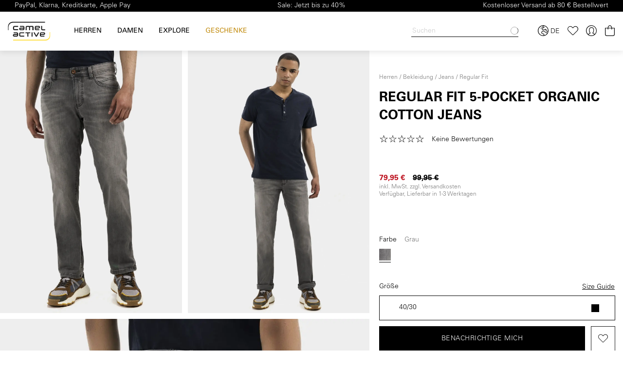

--- FILE ---
content_type: text/html; charset=UTF-8
request_url: https://www.camelactive.com/regular-fit-5-pocket-organic-cotton-jeans-488445-9-63-05-40-30
body_size: 53455
content:

<!DOCTYPE html>

    
<html lang="de-DE"
      itemscope="itemscope"
      itemtype="https://schema.org/WebPage">

                            
    <head>
            <script type="text/javascript" id="EmzLazyLoadHelpers">
    globalThis.cssLoadedCallback = function () {
    const preCriticalStyle = document.querySelector('#preCriticalStyle');

    if (preCriticalStyle) {
        preCriticalStyle.parentNode.removeChild(preCriticalStyle);
    }
}

globalThis.loadSnippetOnEvent = function (eventName, script) {
    // If script is moved to WebWorker, document may not be defined
    if (!document) {
        return;
    }
    
    document.addEventListener(eventName, () => {
        let head = document.head;
        const scriptNode = document.createRange().createContextualFragment(script);

        if (script.includes('all.css') || script.includes('all-fontless.css')) {
            scriptNode.firstChild.onreadystatechange = globalThis.cssLoadedCallback;
            scriptNode.firstChild.onload = globalThis.cssLoadedCallback;
        }

        head.appendChild(scriptNode);
    });
}</script>
	<script>window.onIesLazyLoaded = function() {};</script>

                                                            <meta charset="utf-8">
            
    <!-- WbmTagManagerAnalytics Head Snippet Start -->
                <script id="wbmTagMangerDefine" type="text/javascript">
            let gtmIsTrackingProductClicks = Boolean(1),
                gtmIsTrackingAddToWishlistClicks = Boolean(1),
                gtmContainerId = 'GTM-NWC2DVZ',
                hasSWConsentSupport = Boolean(Number(0));
            window.wbmScriptIsSet = false;
            window.dataLayer = window.dataLayer || [];
            window.dataLayer.push({"event":"user","id":null});
        </script>
        <script id="wbmTagMangerDataLayer" type="text/javascript">
            window.dataLayer.push({ ecommerce: null });
            window.dataLayer.push({"google_tag_params":{"ecomm_prodid":"488445-9+63-05-40\/30","ecomm_pagetype":"product"},"user_data":{"status":"","email":"","age":"","gender":""}});

            
            var onEventDataLayer = JSON.parse('{"event":"view_item","ecommerce":{"value":79.95,"items":[{"item_category":"Houston","price":79.95,"item_brand":"B\u00fcltel Worldwide Fashion GmbH &amp; Co. KG","item_id":"488445-9+63-05-40\/30","item_name":"Regular Fit 5-Pocket Organic Cotton Jeans","item_variant":"40\/30;Grau"}],"currency":"EUR"}}');
                    </script>    

            <script type="application/json" data-webm-tag-manager-event-data>
            {"event":"view_item","ecommerce":{"value":79.95,"items":[{"item_category":"Houston","price":79.95,"item_brand":"B\u00fcltel Worldwide Fashion GmbH &amp; Co. KG","item_id":"488445-9+63-05-40\/30","item_name":"Regular Fit 5-Pocket Organic Cotton Jeans","item_variant":"40\/30;Grau"}],"currency":"EUR"}}
        </script>
                        <script type='text/javascript' data-lazy-load='true'>loadSnippetOnEvent('emzJsLoaded', `<script id="wbmTagManger" type="text/javascript">
            function getCookie(name) {
                var cookieMatch = document.cookie.match(name + '=(.*?)(;|$)');
                return cookieMatch && decodeURI(cookieMatch[1]);
            }

            var gtmCookieSet = getCookie('wbm-tagmanager-enabled');
            
            var googleTag = !function(){"use strict";function l(e){for(var t=e,r=0,n=document.cookie.split(";");r<n.length;r++){var o=n[r].split("=");if(o[0].trim()===t)return o[1]}}function s(e){return localStorage.getItem(e)}function u(e){return window[e]}function d(e,t){e=document.querySelector(e);return t?null==e?void 0:e.getAttribute(t):null==e?void 0:e.textContent}var e=window,t=document,r="script",n="dataLayer",o="NWC2DVZ",a="https://t.camelactive.com",i="",c="mrrtjypo",E="cookie",I="user",v="",g=!1;try{var g=!!E&&(m=navigator.userAgent,!!(m=new RegExp("Version/([0-9._]+)(.*Mobile)?.*Safari.*").exec(m)))&&16.4<=parseFloat(m[1]),A="stapeUserId"===E,f=g&&!A?function(e,t,r){void 0===t&&(t="");var n={cookie:l,localStorage:s,jsVariable:u,cssSelector:d},t=Array.isArray(t)?t:[t];if(e&&n[e])for(var o=n[e],a=0,i=t;a<i.length;a++){var c=i[a],c=r?o(c,r):o(c);if(c)return c}else console.warn("invalid uid source",e)}(E,I,v):void 0;g=g&&(!!f||A)}catch(e){console.error(e)}var m=e,E=(m[n]=m[n]||[],m[n].push({"gtm.start":(new Date).getTime(),event:"gtm.js"}),t.getElementsByTagName(r)[0]),I="dataLayer"===n?"":"&l="+n,v=f?"&bi="+encodeURIComponent(f):"",A=t.createElement(r),e=g?"kp"+c:c,n=!g&&i?i:a;A.async=!0,A.src=n+"/"+e+".js?st="+o+I+v+"",null!=(f=E.parentNode)&&f.insertBefore(A,E)}();
            

            if (hasSWConsentSupport && gtmCookieSet === null) {
                window.wbmGoogleTagmanagerId = gtmContainerId;
                window.wbmScriptIsSet = false;
                window.googleTag = googleTag;
            } else {
                window.wbmScriptIsSet = true;
                googleTag(window, document, 'script', 'dataLayer', gtmContainerId);
                googleTag = null;

                window.dataLayer = window.dataLayer || [];
                function gtag() { dataLayer.push(arguments); }

                (() => {
                    const adsEnabled = document.cookie.split(';').some((item) => item.trim().includes('google-ads-enabled=1'));

                    gtag('consent', 'update', {
                        'ad_storage': adsEnabled ? 'granted' : 'denied',
                        'ad_user_data': adsEnabled ? 'granted' : 'denied',
                        'ad_personalization': adsEnabled ? 'granted' : 'denied',
                        'analytics_storage': 'granted'
                    });
                })();
            }
        </`+`script>`);</script><!-- WbmTagManagerAnalytics Head Snippet End -->    
                            <meta name="viewport"
                      content="width=device-width, initial-scale=1, shrink-to-fit=no">
            
                        
                    <meta name="author"
                      content="">
                <meta name="robots"
                      content="index,follow">
                <meta name="revisit-after"
                      content="15 days">
                <meta name="keywords"
                      content="">
                <meta name="description"
                      content="Jetzt original camel active Regular Fit für Herren in Grau online bestellen.  ✓ Aus Organic Cotton ✓ 5-Pocket-Style ✓ camel active Lederdetail am Bund">
            

        <meta name="facebook-domain-verification" content="bjvf8rj5mwzmmid3tszescbr1jd784" />

                    <meta property="og:type"
          content="product">
    <meta property="og:site_name"
          content="camelactive.com">
    <meta property="og:url"
          content="https://www.camelactive.com/regular-fit-5-pocket-organic-cotton-jeans-488445-9-63-05-40-30">
    <meta property="og:title"
          content="Regular Fit für Herren in Grau | camel active">

    <meta property="og:description"
          content="Jetzt original camel active Regular Fit für Herren in Grau online bestellen.  ✓ Aus Organic Cotton ✓ 5-Pocket-Style ✓ camel active Lederdetail am Bund">
    <meta property="og:image"
          content="https://www.camelactive.com/media/78/8d/34/1731687693/M_488445-9 63-05_M0-00.jpg">

            <meta property="product:brand"
              content="Bültel Worldwide Fashion GmbH &amp; Co. KG">
    
                        <meta property="product:price:amount"
          content="79.95">
    <meta property="product:price:currency"
          content="EUR">
    <meta property="product:product_link"
          content="https://www.camelactive.com/regular-fit-5-pocket-organic-cotton-jeans-488445-9-63-05-40-30">

    <meta name="twitter:card"
          content="product">
    <meta name="twitter:site"
          content="camelactive.com">
    <meta name="twitter:title"
          content="Regular Fit für Herren in Grau | camel active">
    <meta name="twitter:description"
          content="Jetzt original camel active Regular Fit für Herren in Grau online bestellen.  ✓ Aus Organic Cotton ✓ 5-Pocket-Style ✓ camel active Lederdetail am Bund">
    <meta name="twitter:image"
          content="https://www.camelactive.com/media/78/8d/34/1731687693/M_488445-9 63-05_M0-00.jpg">


                
                                <meta itemprop="copyrightHolder"
                      content="camelactive.com">
                <meta itemprop="copyrightYear"
                      content="">
                <meta itemprop="isFamilyFriendly"
                      content="false">
                <meta itemprop="image"
                      content="https://www.camelactive.com/media/52/78/ef/1575632021/ca-logo.svg">
            

    
                                                            <link rel="alternate" hreflang="x-default" href="https://www.camelactive.com/regular-fit-5-pocket-organic-cotton-jeans-488445-9-63-05-40-30">
                                    <link rel="alternate" hreflang="de" href="https://www.camelactive.com/regular-fit-5-pocket-organic-cotton-jeans-488445-9-63-05-40-30">
                                    <link rel="alternate" hreflang="en" href="https://www.camelactive.com/en/regular-fit-5-pocket-organic-cotton-jeans-488445-9-63-05-40-30">
                                    <link rel="alternate" hreflang="nl" href="https://www.camelactive.com/nl/regular-fit-5-pocket-organic-cotton-jeans-488445-9-63-05-40-30">
                            
            

                                        <script type="application/ld+json">
                    {
                        "@context": "https://schema.org/",
                        "@type": "WebSite",
                        "name": "camelactive.com",
                        "url": "https://www.camelactive.com/",
                        "potentialAction": {
                            "@type": "SearchAction",
                            "target": "https://www.camelactive.com/search?search={search_term_string}",
                            "query-input": "required name=search_term_string"
                        }
                    }


                </script>
            
                                        
                                                                                        


                    <link rel="shortcut icon"
                  href="https://www.camelactive.com/media/54/4c/33/1730213894/favicon.ico">
        
                                <link rel="apple-touch-icon"
                  sizes="180x180"
                  href="https://www.camelactive.com/media/54/4c/33/1730213894/favicon.ico">
                    
                        
                
    <link rel="canonical" href="https://www.camelactive.com/regular-fit-5-pocket-organic-cotton-jeans-488445-9-63-05-30-32">

    
                    <title itemprop="name">Regular Fit für Herren in Grau | camel active</title>
        
                                                                                            <script type='text/javascript'>loadSnippetOnEvent('emzBeforeShopwareJSLoading', `<link rel="stylesheet"
                      href="https://www.camelactive.com/theme/bfc1302445e0a438bf8111e6273ba8b9/css/all-fontless.css?1766054149">`);</script><link rel='stylesheet' href='https://www.camelactive.com/theme/bfc1302445e0a438bf8111e6273ba8b9/css/all-critical.css'>
                                    

    
    
    
            <style>
            :root {
                --moorl-advanced-search-width: 600px;
            }
        </style>
    

            
        
        <style data-plugin="zenitPlatformSalesCountdownBar">
            
            

        </style>

    


                    
                    

                                        
                
                            
            
        
        <link rel="preload" as="image" href="https://www.camelactive.com/media/78/8d/34/1731687693/M_488445-9 63-05_M0-00.jpg" imagesrcset="https://www.camelactive.com/thumbnail/78/8d/34/1731687693/M_488445-9%2063-05_M0-00_800x800.jpg 800w, https://www.camelactive.com/thumbnail/78/8d/34/1731687693/M_488445-9%2063-05_M0-00_400x400.jpg 400w, https://www.camelactive.com/thumbnail/78/8d/34/1731687693/M_488445-9%2063-05_M0-00_1920x1920.jpg 1920w">
                    

                    <link rel="preload" href="https://www.camelactive.com/theme/bfc1302445e0a438bf8111e6273ba8b9/../6bba47decb114a2c89aa1c7509238614/assets/font/UniversLTPro/UniversLTPro-55Roman.woff2" as="font" type="font/woff2" crossorigin="">
    
                        
        
                        <script>
        window.features = {"V6_5_0_0":true,"v6.5.0.0":true,"V6_6_0_0":false,"v6.6.0.0":false,"V6_7_0_0":false,"v6.7.0.0":false,"VUE3":false,"vue3":false,"JOIN_FILTER":false,"join.filter":false,"MEDIA_PATH":false,"media.path":false,"ES_MULTILINGUAL_INDEX":false,"es.multilingual.index":false,"STOCK_HANDLING":false,"stock.handling":false,"ASYNC_THEME_COMPILATION":false,"async.theme.compilation":false,"FEATURE_SWAGCMSEXTENSIONS_1":true,"feature.swagcmsextensions.1":true,"FEATURE_SWAGCMSEXTENSIONS_2":true,"feature.swagcmsextensions.2":true,"FEATURE_SWAGCMSEXTENSIONS_8":true,"feature.swagcmsextensions.8":true,"FEATURE_SWAGCMSEXTENSIONS_63":true,"feature.swagcmsextensions.63":true};
    </script>
        
                                                        
            <script>
            window.dataLayer = window.dataLayer || [];
            function gtag() { dataLayer.push(arguments); }

            (() => {
                const analyticsStorageEnabled = document.cookie.split(';').some((item) => item.trim().includes('google-analytics-enabled=1'));
                const adsEnabled = document.cookie.split(';').some((item) => item.trim().includes('google-ads-enabled=1'));

                // Always set a default consent for consent mode v2
                gtag('consent', 'default', {
                    'ad_user_data': adsEnabled ? 'granted' : 'denied',
                    'ad_storage': adsEnabled ? 'granted' : 'denied',
                    'ad_personalization': adsEnabled ? 'granted' : 'denied',
                    'analytics_storage': analyticsStorageEnabled ? 'granted' : 'denied'
                });
            })();
        </script>
            

                
    <script>
        window.validationMessages = {"required":"Die Eingabe darf nicht leer sein.","email":"Ung\u00fcltige E-Mail-Adresse. Die E-Mail ben\u00f6tigt das Format \"nutzer@beispiel.de\".","confirmation":"Die Eingabe ist nicht identisch.","minLength":"%field% ist zu kurz."};
    </script>
    


    <meta name="p:domain_verify" content="6ac6a77e22614a2bd08d792be66eb342"/>

    
    <script type="application/ld+json">
        {"@context":"https:\/\/schema.org","@type":"OnlineStore","name":"camel active Online-Shop","url":"https:\/\/www.camelactive.com\/","logo":"https:\/\/www.camelactive.com\/media\/52\/78\/ef\/1575632021\/ca-logo.svg","description":"Offizieller Online-Shop der Marke camel active – betrieben durch Bültel Worldwide Fashion GmbH.","brand":{"@type":"Brand","name":"camel active","url":"https:\/\/www.camelactive.com\/"},"seller":{"@type":"Organization","name":"Bültel Worldwide Fashion GmbH","url":"https:\/\/www.bueltel.com","logo":"https:\/\/www.camelactive.com\/media\/52\/78\/ef\/1575632021\/ca-logo.svg","address":{"@type":"PostalAddress","streetAddress":"Rheiner Str. 28","addressLocality":"Salzbergen","addressRegion":"Niedersachsen","postalCode":"48499","addressCountry":"DE"},"contactPoint":{"@type":"ContactPoint","telephone":"+49 (0)5976 27 700","email":"shop@camelactive.com","contactType":"customer service"},"sameAs":["https:\/\/www.instagram.com\/camelactive\/","https:\/\/www.pinterest.de\/camelactive\/","https:\/\/www.linkedin.com\/company\/camelactive-emea\/","https:\/\/www.facebook.com\/camelactive"]}}
    </script>

    <script type='text/javascript' >loadSnippetOnEvent('emzBeforeShopwareJSLoading', `<script id="usercentrics-cmp"
        data-settings-id="qNzOcMAQs"
        src="https://app.usercentrics.eu/browser-ui/latest/bundle_legacy.js"
        defer></`+`script>`);</script>

    <script type="text/javascript">
        window._adfsv1 = function() {
            const trackers = ['r19MqVjdoW7', 'Hysgc4odiZ7', 'ko1w5PpFl', 'BJmZ9Nids-m', 'rJNLgqEidib7'],
                uc = localStorage.getItem('uc_settings'),
                consent = [];
            if (null === uc) return;
            const settings = JSON.parse(uc);
            trackers.forEach(function(t) {
                let c = '0';
                settings.services.forEach(function(s) {
                    if (s.id === t && true === s.status) {
                        c = '1';
                    }
                });
                consent.push(c);
            });
            return consent.length ? consent.join('_') : '0_0_0_0_0';
        };
    </script>


                
                
    
    
                                                                                                                
    
            
                                                                                
            
    
    
    
                                                                            
    
    <script type="application/ld+json">
        {"@context":"https:\/\/schema.org\/","@type":"Product","name":"Regular Fit 5-Pocket Organic Cotton Jeans","description":"Diese Jeans in Regular Fit lässt sich auf Grund des elastischen Baumwollmischgewebes angenehm tragen und bietet viel Bewegungsfreiheit für deinen aktiven Lebensstil. Im 5-Pocket-Stil gehalten lässt sich diese variable Hose in viele Casual-Outfits integrieren und weist mit unserem camel active Branding an Bund und Gesäßtasche optische Highlights auf. Besonders in Kombination mit leichten Outdoorjacken und einem Poloshirt sieht diese strapazierfähige Jeans gut aus.","sku":"488445-9+63-05-40\/30","mpn":"","brand":{"@type":"Brand","name":"camel active"},"offers":{"@type":"Offer","url":"https://www.camelactive.com/\/detail\/35031105ee2f4775a38f0afeb3e5162b","priceCurrency":"EUR","price":79.95,"itemCondition":"https:\/\/schema.org\/NewCondition","availability":"https:\/\/schema.org\/OutOfStock","seller":{"@type":"Organization","name":"camelactive.com"},"acceptedPaymentMethod":[{"@type":"PaymentMethod","name":"PayPal"},{"@type":"PaymentMethod","name":"Später bezahlen"},{"@type":"PaymentMethod","name":"SEPA Lastschrift"},{"@type":"PaymentMethod","name":"Bancontact card"},{"@type":"PaymentMethod","name":"Kreditkarte"},{"@type":"PaymentMethod","name":"iDeal"},{"@type":"PaymentMethod","name":"Apple Pay"},{"@type":"PaymentMethod","name":"Klarna Sofort"},{"@type":"PaymentMethod","name":"Klarna Rechnungskauf"}],"shippingDetails":[{"@type":"OfferShippingDetails","shippingRate":{"@type":"MonetaryAmount","value":3.95,"currency":"EUR"},"shippingDestination":{"@type":"DefinedRegion","addressCountry":"DE"},"deliveryTime":{"@type":"ShippingDeliveryTime","handlingTime":{"@type":"QuantitativeValue","minValue":1,"maxValue":3,"unitCode":"d"},"transitTime":{"@type":"QuantitativeValue","minValue":1,"maxValue":3,"unitCode":"d"}},"shippingLabel":"Standardversand"}],"hasMerchantReturnPolicy":{"@type":"MerchantReturnPolicy","returnPolicyCategory":"https:\/\/schema.org\/MerchantReturnFiniteReturnWindow","applicableCountry":"DE","returnMethod":"https:\/\/schema.org\/ReturnByMail","returnShippingFees":"https:\/\/schema.org\/FreeReturn","returnFees":"https:\/\/schema.org\/FreeReturn","returnWindow":"P14D","merchantReturnDays":"14","restockingFee":"0%","additionalProperty":[{"@type":"PropertyValue","name":"Return conditions","value":"Nur im Originalzustand, mit Etiketten, keine Umtauschoption."},{"@type":"PropertyValue","name":"Refund","value":"Rückerstattung innerhalb von ca. 10 Werktagen über die ursprüngliche Zahlungsmethode."}]}},"image":["https:\/\/www.camelactive.com\/media\/78\/8d\/34\/1731687693\/M_488445-9 63-05_M0-00.jpg","https:\/\/www.camelactive.com\/media\/49\/45\/eb\/1731687690\/M_488445-9 63-05_0G-00.jpg","https:\/\/www.camelactive.com\/media\/47\/2f\/5d\/1731687691\/M_488445-9 63-05_M2-00.jpg","https:\/\/www.camelactive.com\/media\/bb\/c4\/2e\/1731687695\/M_488445-9 63-05_M4-00.jpg","https:\/\/www.camelactive.com\/media\/9b\/9f\/b5\/1731687697\/M_488445-9 63-05_M5-00.jpg","https:\/\/www.camelactive.com\/media\/cb\/78\/0f\/1731687698\/M_488445-9 63-05_M3-00.jpg"]}
    </script>

                                
            <script type='text/javascript' >loadSnippetOnEvent('emzBeforeShopwareJSLoading', `<script type="text/javascript"
                                src='https://www.google.com/recaptcha/api.js?render=6LcaArQpAAAAALvJAf_nJjmmhCGaggDnY1BaUBtZ'
                defer></`+`script>`);</script>
        <script>
                                        window.googleReCaptchaV3Active = true;
                    </script>
            

    
                    
    
        
                                                <script>
                window.activeNavigationId = '18675ab0412642fe9311152d6bdde9eb';
                window.router = {
                    'frontend.cart.offcanvas': '/checkout/offcanvas',
                    'frontend.cookie.offcanvas': '/cookie/offcanvas',
                    'frontend.checkout.finish.page': '/checkout/finish',
                    'frontend.checkout.info': '/widgets/checkout/info',
                    'frontend.menu.offcanvas': '/widgets/menu/offcanvas',
                    'frontend.cms.page': '/widgets/cms',
                    'frontend.cms.navigation.page': '/widgets/cms/navigation',
                    'frontend.account.addressbook': '/widgets/account/address-book',
                    'frontend.country.country-data': '/country/country-state-data',
                    'frontend.app-system.generate-token': '/app-system/Placeholder/generate-token',
                    };
                window.salesChannelId = '90fc94383ad24165930ef8a555baead7';
            </script>
        

        
    <script>
        window.router['widgets.swag.cmsExtensions.quickview'] = '/swag/cms-extensions/quickview';
        window.router['widgets.swag.cmsExtensions.quickview.variant'] = '/swag/cms-extensions/quickview/variant';
    </script>


            <script>
            window.router['frontend.convertly.verification'] = '/convertly/verification';
        </script>
    


    <script>
        window.router['frontend.emz.stock-counter.stock'] = '/emz/stock-counter/stock';
        window.router['frontend.emz.notification.offcanvas'] = '/emz/notification/offcanvas';
        window.router['frontend.emz.stock.load'] = '/emz/stock/load';
        window.router['frontend.emz.country-language.check'] = '/emz/country-language/check';
        window.router['frontend.emz.recommendation.slider'] = '/emz/recommendation/slider';
    </script>

    
    <script data-ajax-loader
            data-ajax-loader-options="{&quot;routeName&quot;:&quot;frontend.emz.stock.load&quot;,&quot;publishDataEvents&quot;:[&quot;PublishStock&quot;],&quot;productIds&quot;:[]}">
    </script>

    <script data-stylitics-insights>
    </script>


    <script>
        window.router['frontend.product.review.translate'] = '/translate-review';
    </script>

                                <script>
                
                window.breakpoints = {"xs":0,"sm":576,"md":768,"lg":992,"xl":1200};
            </script>
        
                                    <script>
                    window.customerLoggedInState = 0;

                    window.wishlistEnabled = 1;
                </script>
                    
                        
                            <script>
                window.themeAssetsPublicPath = 'https://www.camelactive.com/theme/6bba47decb114a2c89aa1c7509238614/assets/';
            </script>
        
        					<script type="text/javascript">
    function lazyLoadScript(url, event) {
    var head = document.getElementsByTagName('head')[0];
    var script = document.createElement('script');
    script.type = 'text/javascript';
    script.src = url;

    function onLoadCallback() {
        window.PluginManager.initializePlugins();

        var pagespeedOverlay = document.querySelector('#emz-pagespeed-overlay');

        if (pagespeedOverlay) {
            pagespeedOverlay.parentNode.removeChild(pagespeedOverlay);
        }
    }

    script.onreadystatechange = onLoadCallback;
    script.onload = onLoadCallback;

    function scriptOnLoadCallback() {
        document.dispatchEvent(new Event('EmzPlatformPagespeedAfterJsLoad'));

        if (typeof event === 'undefined' || !event.target || event.type == 'scroll' || event.type == 'resize' || event.type == 'mousemove' || window.emzTouchMoved) {
            return;
        }

        if (event.type == 'mouseover') {
            var mainNavLink = event.target.closest('.main-navigation-link');

            if (mainNavLink && mainNavLink.hasAttribute('data-flyout-menu-trigger')) {
                if ('ontouchstart' in document.documentElement) {
                    mainNavLink.dispatchEvent(new Event('touchstart'));
                } else {
                    mainNavLink.dispatchEvent(new Event('mouseenter'));
                }
            }

            return;
        }

        // svg click fix
        const svg = event.target.closest('svg');
        if (
            svg &&
            svg.parentElement &&
            svg.parentElement.classList.contains('icon') &&
            svg.parentElement.parentElement
        ) {
            if (!document.contains(svg.parentElement.parentElement)) {
                var classString = '.' + Array.from(svg.parentElement.parentElement.classList).join(' .');
                var element = document.querySelector(classString);
            }else {
                var element = svg.parentElement.parentElement;
            }

            if (!element) {
                return;
            }

            setTimeout(() => {
                element.click();
            }, 500)

            return;
        }

        event.target.click();

        // label input fix
        if (event.target.closest('label') && event.target.closest('label').hasAttribute('for')) {
            var input = document.querySelector('[id="' + event.target.closest('label').getAttribute('for') + '"]')

            if (input) {
                input.click();
            }
        }

        // select input fix
        if (event.target.closest('select')) {
            select = event.target.closest('select');
            if (select) {
                select.dispatchEvent(new Event('change'));
            }

            form = select.closest('form');
            if (form) {
                form.dispatchEvent(new Event('change'));
            }
        }
    }

    document.addEventListener('emzJsLoaded', () => {
        scriptOnLoadCallback();
    });

    if(document.readyState === "complete" || document.readyState === "interactive") {
        // Fully loaded!
        head.appendChild(script);
    } else {
        window.addEventListener("DOMContentLoaded", () => {
            // DOM ready! Images, frames, and other subresources are still downloading.
            head.appendChild(script);
        });
    }

    // INP fix
    if (
        typeof event !== 'undefined' &&
        (event.type == 'click' || event.type == 'touchstart') &&
        window.innerWidth < 993
    ) {
        var body = document.getElementsByTagName('body')[0];
        body.insertAdjacentHTML('beforeend', '<div id="emz-pagespeed-overlay" class="modal-backdrop"><i class="loading-indicator"></i></div>');

        setTimeout(_ => {
            var overlay = document.querySelector('#emz-pagespeed-overlay');
            if (overlay) {
                overlay.classList.add('modal-backdrop-open');
            }
        }, 50);
    }
}</script>

				<script type="text/javascript">
    window.EmzPlatformPagespeedConfigDeferJavascriptDelay = 5000;

    window.EmzPlatformPagespeedJsScriptFiles = [];

        window.EmzPlatformPagespeedJsScriptFiles.push('https://www.camelactive.com/theme/bfc1302445e0a438bf8111e6273ba8b9/js/all.js?1766054149');
    
    // Set up all event listeners for lazy loading Shopware JS
function setupLazyLoading() {
    window.emzTouchMoved = false;

    document.addEventListener('touchmove', _ => {
        window.emzTouchMoved = true;
    }, { once: true });

    globalThis.emzJsDeferTimeout = setTimeout(lazyLoadShopwareJs, window.EmzPlatformPagespeedConfigDeferJavascriptDelay);
    window.documentEvents = ['click', 'touchend', 'scroll', 'mousemove'];
    window.mouseoverElements = ['[data-flyout-menu] [data-flyout-menu-trigger]', '.product-detail-configurator-container'];

    // Setup EventListener
    documentEvents.forEach(event => document.addEventListener(event, lazyLoadShopwareJs, { once: true }));
    window.addEventListener('resize', lazyLoadShopwareJs, { once: true });

    // Setup Mouseover Eventlistener for some Elements
    mouseoverElements.forEach(selector => {
        let elements = document.querySelectorAll(selector);
        elements.forEach(element => element.addEventListener('mouseover', lazyLoadShopwareJs, { once: true }));
    });
}

function lazyLoadShopwareJs(event) {
    if (document.body.hasAttribute('data-emz-js-lazyloaded')) {
        return;
    }

    if (event) {
        event.preventDefault();
    }

    document.body.setAttribute('data-emz-js-lazyloaded', true);

    clearTimeout(globalThis.emzJsDeferTimeout);

    // Remove EventListener
    window.documentEvents.forEach(event => document.removeEventListener(event, lazyLoadShopwareJs));
    window.removeEventListener('resize', lazyLoadShopwareJs);

    // Remove mouseover EventlListener for some Elements
    window.mouseoverElements.forEach(selector => {
        let elements = document.querySelectorAll(selector);
        elements.forEach(element => element.removeEventListener('mouseover', lazyLoadShopwareJs));
    });

    document.dispatchEvent(new Event('emzBeforeShopwareJSLoading'));
    // Load Shopware JS

    var emzLazyloadEvent='';

    if (emzLazyloadEvent) {
        document.addEventListener(emzLazyloadEvent, _ => {        
            window.EmzPlatformPagespeedJsScriptFiles.forEach(jsScriptPath => {
                lazyLoadScript(jsScriptPath, event);
            });
        })
    } else {
        window.EmzPlatformPagespeedJsScriptFiles.forEach(jsScriptPath => {
            lazyLoadScript(jsScriptPath, event);
        });
    }
}

setupLazyLoading();</script>
	    </head>

    <body class="is-ctl-product is-act-index has-benefits-bar has-active-division    stylitics-insights
 emz-use-easy-critical-css">

    
            
        
    
    
                            
    
    
            <div id="page-top" class="skip-to-content bg-primary-subtle text-primary-emphasis overflow-hidden" tabindex="-1">
            <div class="container skip-to-content-container d-flex justify-content-center visually-hidden-focusable">
                                                                                        <a href="#content-main" class="skip-to-content-link d-inline-flex text-decoration-underline m-1 p-2 fw-bold gap-2">
                                Zum Hauptinhalt springen
                            </a>
                                            
                                                                        <a href="#header-main-search-input" class="skip-to-content-link d-inline-flex text-decoration-underline m-1 p-2 fw-bold gap-2 d-none d-sm-block">
                                Zur Suche springen
                            </a>
                                            
                                                                        <a href="#main-navigation-menu" class="skip-to-content-link d-inline-flex text-decoration-underline m-1 p-2 fw-bold gap-2 d-none d-lg-block">
                                Zur Hauptnavigation springen
                            </a>
                                                                        </div>
        </div>
        
                                        <noscript>
                <iframe src="https://www.googletagmanager.com/ns.html?id=GTM-NWC2DVZ"
                        height="0" width="0" style="display:none;visibility:hidden"></iframe>
            </noscript>
            
                <noscript class="noscript-main">
                
                
    
                <div role="alert"
         class="alert alert-info alert-has-icon">
            
                    <div class="alert-content-container">
                                                    
                                    <div class="alert-content">
                                                    Um unseren Shop in vollem Umfang nutzen zu können, empfehlen wir dir Javascript in deinem Browser zu aktiveren.
                                            </div>
                
                                                                </div>
            </div>

                </noscript>
        

            <header
        class="header-main"
        data-sticky-header-plugin
        data-customer-mail=""
        data-customer-is-guest=""
        data-customer-newsletter=""

    >
                                    
                        <div
                class="benefits-bar"
                style="background-color: #000;color: #ffffff"
                data-benefits-bar-plugin
                data-benefits-bar-plugin-options="{&quot;show&quot;:true,&quot;mobileTextSelector&quot;:&quot;.benefits-bar__text--is-center&quot;,&quot;textLeft&quot;:&quot;PayPal, Klarna, Kreditkarte, Apple Pay&quot;,&quot;textCenter&quot;:&quot;Sale: Jetzt bis zu 40%&quot;,&quot;textRight&quot;:&quot;Kostenloser Versand ab 80 \u20ac Bestellwert&quot;}"
            >
                                    <div class="benefits-bar__content container-lg">
                        <div class="benefits-bar__text benefits-bar__text--is-left">PayPal, Klarna, Kreditkarte, Apple Pay</div>
                        <div
                            class="benefits-bar__text benefits-bar__text--is-center benefits-bar__text--is-cloaked"
                            data-initial-value="Sale: Jetzt bis zu 40%"
                        >Sale: Jetzt bis zu 40%</div>
                        <div class="benefits-bar__text benefits-bar__text--is-right">Kostenloser Versand ab 80 € Bestellwert</div>
                    </div>
                            </div>
            
        <div class="header">
        <div class="row m-0 header-row">

                            <div class="d-none d-lg-block col-12 col-lg-auto header-logo-col">
                        <div class="header-logo-main">
                    <a class="header-logo-main-link"
               href="/"
               title="Zur Startseite gehen">
                                    <picture class="header-logo-picture">
                                                                                
                                                                            
                                                                                    <img loading="lazy"  src="https://www.camelactive.com/media/52/78/ef/1575632021/ca-logo.svg"
                                     alt="Zur Startseite gehen"
                                     class="img-fluid header-logo-main-img">
                                                                        </picture>
                            </a>
            </div>
                </div>
            
            <div class="d-none d-lg-block col-auto nav-main-col">
                <div class="nav-main">

                                                <div class="main-navigation"
         id="mainNavigation"
         data-flyout-menu="true">
        
            <nav class="nav main-navigation-menu row m-0"
            id="main-navigation-menu"
            itemscope="itemscope"
            itemtype="http://schema.org/SiteNavigationElement">
            
                        
                                                                    
                                                                                            
                                                    
        
        <a class="nav-link custom-main-navigation-link active"
           href="https://www.camelactive.com/herren"
           itemprop="url"
           data-flyout-menu-trigger="922625dedb544b05a01e4de7732492d2"           data-main-category data-main-category-options="{&quot;categoryId&quot;:&quot;922625dedb544b05a01e4de7732492d2&quot;}"           title="Herren">
                    <div class="main-navigation-link-text">
        <span itemprop="name">Herren</span>
    </div>

        </a>
                                                                                                
                                                    
        
        <a class="nav-link custom-main-navigation-link"
           href="https://www.camelactive.com/damen"
           itemprop="url"
           data-flyout-menu-trigger="2c6420919a2249aca91ed4aea8804bb5"                      title="Damen">
                    <div class="main-navigation-link-text">
        <span itemprop="name">Damen</span>
    </div>

        </a>
                                                                                                
                                                    
        
        <a class="nav-link custom-main-navigation-link"
           href="https://www.camelactive.com/explore"
           itemprop="url"
           data-flyout-menu-trigger="fff43ab9b367405a83badf4f327a06cf"                      title="Explore">
                    <div class="main-navigation-link-text">
        <span itemprop="name">Explore</span>
    </div>

        </a>
                                                                                                
                                                    
        
        <a class="nav-link custom-main-navigation-link"
           href="https://www.camelactive.com/geschenke-guide"
           itemprop="url"
           data-flyout-menu-trigger="97e84d14fca84542a8dc652433c298c1"                      title="Geschenke">
                                <div class="main-navigation-link-text">
        <span itemprop="name"style="color: #c48f16;">Geschenke</span>
    </div>

        </a>
                                                        
        
            
        </nav>
    

                                                                                                                                                                                                                                                                                                
                                                <div class="navigation-flyouts">
                                                                                                                            <div class="navigation-flyout"
        data-flyout-menu-id="922625dedb544b05a01e4de7732492d2"
        id="flyout-922625dedb544b05a01e4de7732492d2">

                                
        <div class="navigation-flyout-content-wrapper">
        <div class="container-lg">
            <div class="navigation-flyout-content">
                <div class="row">

                                                                        <div class="navigation-flyout-teaser-link-col col-5 col-xl-2 order-2 order-xl-1">
                                <div class="navigation-flyout-teaser-links">
                                                                                                                    
                                        <div class="navigation-flyout-teaser-link">
                                            <a class="btn btn-bold navigation-flyout-teaser-link-link"
                                                href="https://www.camelactive.com/herren/new"
                                                itemprop="url"
                                                >

                                                <span class="navigation-flyout-teaser-link-name"
                                                    itemprop="name">NEW COLLECTION
                                                </span>
                                            </a>
                                        </div>
                                                                                                                    
                                        <div class="navigation-flyout-teaser-link">
                                            <a class="btn btn-bold navigation-flyout-teaser-link-link"
                                                href="https://www.camelactive.com/herren/texxxactive"
                                                itemprop="url"
                                                >

                                                <span class="navigation-flyout-teaser-link-name"
                                                    itemprop="name">teXXXactive®
                                                </span>
                                            </a>
                                        </div>
                                                                                                                    
                                        <div class="navigation-flyout-teaser-link">
                                            <a class="btn btn-bold navigation-flyout-teaser-link-link"
                                                href="https://www.camelactive.com/herren/denim-jeans-outfit"
                                                itemprop="url"
                                                >

                                                <span class="navigation-flyout-teaser-link-name"
                                                    itemprop="name">DENIM
                                                </span>
                                            </a>
                                        </div>
                                                                                                                    
                                        <div class="navigation-flyout-teaser-link">
                                            <a class="btn btn-bold navigation-flyout-teaser-link-link"
                                                href="https://www.camelactive.com/herren/schuhe"
                                                itemprop="url"
                                                >

                                                <span class="navigation-flyout-teaser-link-name"
                                                    itemprop="name">SCHUHE
                                                </span>
                                            </a>
                                        </div>
                                                                    </div>
                            </div>
                        
                        <div class="navigation-flyout-categories-col col-12 col-xl-6 order-1 order-xl-2">
                            <div class="navigation-flyout-categories">

                                                                
                    
    
    <div class="navigation-flyout-categories is-level-0 row flex-column">
                                            
                            <div class="col-3 navigation-flyout-col">

                                                            <a class="nav-item nav-link navigation-flyout-link is-level-0"
                            href="https://www.camelactive.com/herren/new"
                            itemprop="url"
                                                        title="New"
                            <span itemprop="name">New</span>
                        </a>
                                    
                                                                
        
    
    <div class="navigation-flyout-categories is-level-1">
            </div>
                                    
                </div>
            
                                            
                            <div class="col-3 navigation-flyout-col">

                                                            <a class="nav-item nav-link navigation-flyout-link is-level-0 active"
                            href="https://www.camelactive.com/herren/bekleidung"
                            itemprop="url"
                                                        title="Bekleidung"
                            <span itemprop="name">Bekleidung</span>
                        </a>
                                    
                                                                
        
    
    <div class="navigation-flyout-categories is-level-1">
                                            
                            <div class="navigation-flyout-col">

                                                            <a class="nav-item nav-link navigation-flyout-link is-level-1 collapsed"
                            href="https://www.camelactive.com/herren/bekleidung/jacken-westen"
                            itemprop="url"
                                                        title="Jacken &amp; Westen"
                            <span itemprop="name">Jacken &amp; Westen</span>
                        </a>
                                    
                                                    
                </div>
            
                                            
                            <div class="navigation-flyout-col">

                                                            <a class="nav-item nav-link navigation-flyout-link is-level-1 collapsed"
                            href="https://www.camelactive.com/herren/overshirts"
                            itemprop="url"
                                                        title="Overshirts"
                            <span itemprop="name">Overshirts</span>
                        </a>
                                    
                                                    
                </div>
            
                                            
                            <div class="navigation-flyout-col">

                                                            <a class="nav-item nav-link navigation-flyout-link is-level-1 collapsed"
                            href="https://www.camelactive.com/herren/bekleidung/sakkos-westen"
                            itemprop="url"
                                                        title="Sakkos &amp; Westen"
                            <span itemprop="name">Sakkos &amp; Westen</span>
                        </a>
                                    
                                                    
                </div>
            
                                            
                            <div class="navigation-flyout-col">

                                                            <a class="nav-item nav-link navigation-flyout-link is-level-1 collapsed"
                            href="https://www.camelactive.com/herren/bekleidung/pullover-cardigan"
                            itemprop="url"
                                                        title="Pullover &amp; Cardigan"
                            <span itemprop="name">Pullover &amp; Cardigan</span>
                        </a>
                                    
                                                    
                </div>
            
                                            
                            <div class="navigation-flyout-col">

                                                            <a class="nav-item nav-link navigation-flyout-link is-level-1 collapsed"
                            href="https://www.camelactive.com/herren/bekleidung/sweatshirts-hoodies"
                            itemprop="url"
                                                        title="Sweatshirts &amp; Hoodies"
                            <span itemprop="name">Sweatshirts &amp; Hoodies</span>
                        </a>
                                    
                                                    
                </div>
            
                                            
                            <div class="navigation-flyout-col">

                                                            <a class="nav-item nav-link navigation-flyout-link is-level-1 collapsed"
                            href="https://www.camelactive.com/herren/bekleidung/hemden"
                            itemprop="url"
                                                        title="Hemden"
                            <span itemprop="name">Hemden</span>
                        </a>
                                    
                                                    
                </div>
            
                                            
                            <div class="navigation-flyout-col">

                                                            <a class="nav-item nav-link navigation-flyout-link is-level-1 collapsed"
                            href="https://www.camelactive.com/herren/bekleidung/t-shirts-polos"
                            itemprop="url"
                                                        title="T-Shirts &amp; Polos"
                            <span itemprop="name">T-Shirts &amp; Polos</span>
                        </a>
                                    
                                                    
                </div>
            
                                            
                            <div class="navigation-flyout-col">

                                                            <a class="nav-item nav-link navigation-flyout-link is-level-1 active collapsed"
                            href="https://www.camelactive.com/herren/bekleidung/jeans"
                            itemprop="url"
                                                        title="Jeans"
                            <span itemprop="name">Jeans</span>
                        </a>
                                    
                                                    
                </div>
            
                                            
                            <div class="navigation-flyout-col">

                                                            <a class="nav-item nav-link navigation-flyout-link is-level-1 collapsed"
                            href="https://www.camelactive.com/herren/bekleidung/hosen"
                            itemprop="url"
                                                        title="Hosen"
                            <span itemprop="name">Hosen</span>
                        </a>
                                    
                                                    
                </div>
            
                                            
                            <div class="navigation-flyout-col">

                                                            <a class="nav-item nav-link navigation-flyout-link is-level-1 collapsed"
                            href="https://www.camelactive.com/herren/bekleidung/shorts-bermudas"
                            itemprop="url"
                                                        title="Shorts &amp; Bermudas"
                            <span itemprop="name">Shorts &amp; Bermudas</span>
                        </a>
                                    
                                                    
                </div>
            
            </div>
                                    
                </div>
            
                                            
                            <div class="col-3 navigation-flyout-col">

                                                            <a class="nav-item nav-link navigation-flyout-link is-level-0"
                            href="https://www.camelactive.com/herren/accessories"
                            itemprop="url"
                                                        title="Accessoires"
                            <span itemprop="name">Accessoires</span>
                        </a>
                                    
                                                                
        
    
    <div class="navigation-flyout-categories is-level-1">
                                            
                            <div class="navigation-flyout-col">

                                                            <a class="nav-item nav-link navigation-flyout-link is-level-1 collapsed"
                            href="https://www.camelactive.com/herren/accessories/caps-muetzen"
                            itemprop="url"
                                                        title="Caps &amp; Mützen"
                            <span itemprop="name">Caps &amp; Mützen</span>
                        </a>
                                    
                                                    
                </div>
            
                                            
                            <div class="navigation-flyout-col">

                                                            <a class="nav-item nav-link navigation-flyout-link is-level-1 collapsed"
                            href="https://www.camelactive.com/herren/accessories/schals-tuecher"
                            itemprop="url"
                                                        title="Schals &amp; Tücher"
                            <span itemprop="name">Schals &amp; Tücher</span>
                        </a>
                                    
                                                    
                </div>
            
                                            
                            <div class="navigation-flyout-col">

                                                            <a class="nav-item nav-link navigation-flyout-link is-level-1 collapsed"
                            href="https://www.camelactive.com/herren/accessories/guertel"
                            itemprop="url"
                                                        title="Gürtel"
                            <span itemprop="name">Gürtel</span>
                        </a>
                                    
                                                    
                </div>
            
                                            
                            <div class="navigation-flyout-col">

                                                            <a class="nav-item nav-link navigation-flyout-link is-level-1 collapsed"
                            href="https://www.camelactive.com/herren/accessories/taschen-rucksaecke"
                            itemprop="url"
                                                        title="Taschen &amp; Rucksäcke"
                            <span itemprop="name">Taschen &amp; Rucksäcke</span>
                        </a>
                                    
                                                    
                </div>
            
                                            
                            <div class="navigation-flyout-col">

                                                            <a class="nav-item nav-link navigation-flyout-link is-level-1 collapsed"
                            href="https://www.camelactive.com/herren/accessories/geldboersen-etuis"
                            itemprop="url"
                                                        title="Geldbörsen &amp; Etuis"
                            <span itemprop="name">Geldbörsen &amp; Etuis</span>
                        </a>
                                    
                                                    
                </div>
            
                                            
                            <div class="navigation-flyout-col">

                                                            <a class="nav-item nav-link navigation-flyout-link is-level-1 collapsed"
                            href="https://www.camelactive.com/herren/accessories/handschuhe"
                            itemprop="url"
                                                        title="Handschuhe"
                            <span itemprop="name">Handschuhe</span>
                        </a>
                                    
                                                    
                </div>
            
                                            
                            <div class="navigation-flyout-col">

                                                            <a class="nav-item nav-link navigation-flyout-link is-level-1 collapsed"
                            href="https://www.camelactive.com/herren/accessoires/unterwaesche"
                            itemprop="url"
                                                        title="Unterwäsche"
                            <span itemprop="name">Unterwäsche</span>
                        </a>
                                    
                                                    
                </div>
            
                                            
                            <div class="navigation-flyout-col">

                                                            <a class="nav-item nav-link navigation-flyout-link is-level-1 collapsed"
                            href="https://www.camelactive.com/herren/accessoires/socken"
                            itemprop="url"
                                                        title="Socken"
                            <span itemprop="name">Socken</span>
                        </a>
                                    
                                                    
                </div>
            
            </div>
                                    
                </div>
            
                                            
                            <div class="col-3 navigation-flyout-col">

                                                            <a class="nav-item nav-link navigation-flyout-link is-level-0"
                            href="https://www.camelactive.com/herren/schuhe"
                            itemprop="url"
                                                        title="Schuhe"
                            <span itemprop="name">Schuhe</span>
                        </a>
                                    
                                                                
        
    
    <div class="navigation-flyout-categories is-level-1">
                                            
                            <div class="navigation-flyout-col">

                                                            <a class="nav-item nav-link navigation-flyout-link is-level-1 collapsed"
                            href="https://www.camelactive.com/herren/schuhe/boots"
                            itemprop="url"
                                                        title="Boots"
                            <span itemprop="name">Boots</span>
                        </a>
                                    
                                                    
                </div>
            
                                            
                            <div class="navigation-flyout-col">

                                                            <a class="nav-item nav-link navigation-flyout-link is-level-1 collapsed"
                            href="https://www.camelactive.com/herren/schuhe/halbschuhe"
                            itemprop="url"
                                                        title="Halbschuhe"
                            <span itemprop="name">Halbschuhe</span>
                        </a>
                                    
                                                    
                </div>
            
                                            
                            <div class="navigation-flyout-col">

                                                            <a class="nav-item nav-link navigation-flyout-link is-level-1 collapsed"
                            href="https://www.camelactive.com/herren/schuhe/sandalen"
                            itemprop="url"
                                                        title="Sandalen"
                            <span itemprop="name">Sandalen</span>
                        </a>
                                    
                                                    
                </div>
            
                                            
                            <div class="navigation-flyout-col">

                                                            <a class="nav-item nav-link navigation-flyout-link is-level-1 collapsed"
                            href="https://www.camelactive.com/herren/schuhe/sneaker"
                            itemprop="url"
                                                        title="Sneaker"
                            <span itemprop="name">Sneaker</span>
                        </a>
                                    
                                                    
                </div>
            
            </div>
                                    
                </div>
            
                                            
                            <div class="col-3 navigation-flyout-col">

                                                            <div class="nav-item nav-link navigation-flyout-link is-level-0"
                                title="Collections">
                            <span itemprop="name">Collections</span>
                        </div>
                                    
                                                                
        
    
    <div class="navigation-flyout-categories is-level-1">
                                            
                            <div class="navigation-flyout-col">

                                                            <a class="nav-item nav-link navigation-flyout-link is-level-1 collapsed"
                            href="https://www.camelactive.com/herren/texxxactive"
                            itemprop="url"
                                                        title="teXXXactive®"
                            <span itemprop="name">teXXXactive®</span>
                        </a>
                                    
                                                    
                </div>
            
                                            
                            <div class="navigation-flyout-col">

                                                            <a class="nav-item nav-link navigation-flyout-link is-level-1 collapsed"
                            href="https://www.camelactive.com/herren/flexxxactive"
                            itemprop="url"
                                                        title="fleXXXactive®"
                            <span itemprop="name">fleXXXactive®</span>
                        </a>
                                    
                                                    
                </div>
            
                                            
                            <div class="navigation-flyout-col">

                                                            <a class="nav-item nav-link navigation-flyout-link is-level-1 collapsed"
                            href="https://www.camelactive.com/herren/nachhaltige-styles"
                            itemprop="url"
                                                        title="Nachhaltige Styles"
                            <span itemprop="name">Nachhaltige Styles</span>
                        </a>
                                    
                                                    
                </div>
            
                                            
                            <div class="navigation-flyout-col">

                                                            <a class="nav-item nav-link navigation-flyout-link is-level-1 collapsed"
                            href="https://www.camelactive.com/herren/bestseller"
                            itemprop="url"
                                                        title="Bestseller"
                            <span itemprop="name">Bestseller</span>
                        </a>
                                    
                                                    
                </div>
            
                                            
                            <div class="navigation-flyout-col">

                                                            <a class="nav-item nav-link navigation-flyout-link is-level-1 collapsed"
                            href="https://www.camelactive.com/herren/online-exclusives"
                            itemprop="url"
                                                        title="Online Exclusives"
                            <span itemprop="name">Online Exclusives</span>
                        </a>
                                    
                                                    
                </div>
            
                                            
                            <div class="navigation-flyout-col">

                                                            <a class="nav-item nav-link navigation-flyout-link is-level-1 collapsed"
                            href="https://www.camelactive.com/herren/explorer-edition"
                            itemprop="url"
                                                        title="Explorer Edition"
                            <span itemprop="name">Explorer Edition</span>
                        </a>
                                    
                                                    
                </div>
            
                                            
                            <div class="navigation-flyout-col">

                                                            <a class="nav-item nav-link navigation-flyout-link is-level-1 collapsed"
                            href="https://www.camelactive.com/herren/cooling-performance"
                            itemprop="url"
                                                        title="Cooling Performance"
                            <span itemprop="name">Cooling Performance</span>
                        </a>
                                    
                                                    
                </div>
            
                                            
                            <div class="navigation-flyout-col">

                                                            <a class="nav-item nav-link navigation-flyout-link is-level-1 collapsed"
                            href="https://www.camelactive.com/herren/kleidung-mit-waermeregulierung"
                            itemprop="url"
                                                        title="Warming Performance"
                            <span itemprop="name">Warming Performance</span>
                        </a>
                                    
                                                    
                </div>
            
                                            
                            <div class="navigation-flyout-col">

                                                            <a class="nav-item nav-link navigation-flyout-link is-level-1 collapsed"
                            href="https://www.camelactive.com/herren/stay-fresh"
                            itemprop="url"
                                                        title="Stay Fresh"
                            <span itemprop="name">Stay Fresh</span>
                        </a>
                                    
                                                    
                </div>
            
            </div>
                                    
                </div>
            
                                            
                            <div class="col-3 navigation-flyout-col">

                                                            <div class="nav-item nav-link navigation-flyout-link is-level-0"
                                title="Trends">
                            <span itemprop="name">Trends</span>
                        </div>
                                    
                                                                
        
    
    <div class="navigation-flyout-categories is-level-1">
                                            
                            <div class="navigation-flyout-col">

                                                            <a class="nav-item nav-link navigation-flyout-link is-level-1 collapsed"
                            href="https://www.camelactive.com/herren/wollpullover"
                            itemprop="url"
                                                        title="Wollpullover"
                            <span itemprop="name">Wollpullover</span>
                        </a>
                                    
                                                    
                </div>
            
                                            
                            <div class="navigation-flyout-col">

                                                            <a class="nav-item nav-link navigation-flyout-link is-level-1 collapsed"
                            href="https://www.camelactive.com/herren/cord"
                            itemprop="url"
                                                        title="Cord"
                            <span itemprop="name">Cord</span>
                        </a>
                                    
                                                    
                </div>
            
                                            
                            <div class="navigation-flyout-col">

                                                            <a class="nav-item nav-link navigation-flyout-link is-level-1 collapsed"
                            href="https://www.camelactive.com/herren/layer-up"
                            itemprop="url"
                                                        title="Layer up"
                            <span itemprop="name">Layer up</span>
                        </a>
                                    
                                                    
                </div>
            
                                            
                            <div class="navigation-flyout-col">

                                                            <a class="nav-item nav-link navigation-flyout-link is-level-1 collapsed"
                            href="https://www.camelactive.com/herren/denim-jeans-outfit"
                            itemprop="url"
                                                        title="All about denim"
                            <span itemprop="name">All about denim</span>
                        </a>
                                    
                                                    
                </div>
            
                                            
                            <div class="navigation-flyout-col">

                                                            <a class="nav-item nav-link navigation-flyout-link is-level-1 collapsed"
                            href="https://www.camelactive.com/herren/teddy-fleece"
                            itemprop="url"
                                                        title="Teddy &amp; Fleece"
                            <span itemprop="name">Teddy &amp; Fleece</span>
                        </a>
                                    
                                                    
                </div>
            
            </div>
                                    
                </div>
            
                                            
                            <div class="col-3 navigation-flyout-col">

                                                            <a class="nav-item nav-link navigation-flyout-link is-level-0"
                            href="/Service/Trousers-Fitguide"
                            itemprop="url"
                                                        title="Trousers Fitguide"
                            <span itemprop="name">Trousers Fitguide</span>
                        </a>
                                    
                                                                
        
    
    <div class="navigation-flyout-categories is-level-1">
            </div>
                                    
                </div>
            
                                            
                            <div class="col-3 navigation-flyout-col">

                                                            <a class="nav-item nav-link navigation-flyout-link is-level-0"
                            href="https://www.camelactive.com/herren/sale"
                            itemprop="url"
                                                        title="Sale"
                            <span itemprop="name">Sale</span>
                        </a>
                                    
                                                                
        
    
    <div class="navigation-flyout-categories is-level-1">
                                            
                            <div class="navigation-flyout-col">

                                                            <a class="nav-item nav-link navigation-flyout-link is-level-1 collapsed"
                            href="https://www.camelactive.com/herren/sale/bekleidung"
                            itemprop="url"
                                                        title="Bekleidung"
                            <span itemprop="name">Bekleidung</span>
                        </a>
                                    
                                                    
                </div>
            
                                            
                            <div class="navigation-flyout-col">

                                                            <a class="nav-item nav-link navigation-flyout-link is-level-1 collapsed"
                            href="https://www.camelactive.com/herren/sale/accessoires"
                            itemprop="url"
                                                        title="Accessoires"
                            <span itemprop="name">Accessoires</span>
                        </a>
                                    
                                                    
                </div>
            
                                            
                            <div class="navigation-flyout-col">

                                                            <a class="nav-item nav-link navigation-flyout-link is-level-1 collapsed"
                            href="https://www.camelactive.com/herren/sale/schuhe"
                            itemprop="url"
                                                        title="Schuhe"
                            <span itemprop="name">Schuhe</span>
                        </a>
                                    
                                                    
                </div>
            
            </div>
                                    
                </div>
            
            </div>
                            
                            </div>
                        </div>
                    
                                                                        <div class="navigation-flyout-teaser-category-col col-5 col-xl-3 order-3 ms-auto">
                                <div class="navigation-flyout-teaser-categories">
                                                                                                                    
                                        <div class="navigation-flyout-teaser-category">
                                            <a class="navigation-flyout-teaser-category-link"
                                                href="https://www.camelactive.com/festliche-looks-fuer-ihn"
                                                itemprop="url"
                                                >
                                                                                                    <div class="navigation-flyout-teaser-category-image-wrapper">
                                                        
                    
                
                
    
                                    
                
                
        
    
        

        
    
        
    

                    
    
                    <img loading="lazy"  
                                    src="https://www.camelactive.com/media/58/dd/58/1765451874/ca_mw_mega-menu_holidayessentials.jpg"
                                                                                     
                        class="weedesign-webp navigation-flyout-teaser-category-image"
                                                                                                                        />
                
    


                                                    </div>
                                                
                                                <div class="navigation-flyout-teaser-category-name-wrapper">
                                                    <span class="navigation-flyout-teaser-category-name"
                                                        itemprop="name">Holiday Essentials
                                                    </span>
                                                </div>
                                            </a>
                                        </div>
                                                                                                                    
                                        <div class="navigation-flyout-teaser-category">
                                            <a class="navigation-flyout-teaser-category-link"
                                                href="https://www.camelactive.com/geschenke-fuer-ihn"
                                                itemprop="url"
                                                >
                                                                                                    <div class="navigation-flyout-teaser-category-image-wrapper">
                                                        
                    
                
                
    
                                    
                
                
        
    
        

        
    
        
    

                    
    
                    <img loading="lazy"  
                                    src="https://www.camelactive.com/media/7e/b9/18/1762418587/ca_hw25_mega-menu_geschenke.jpg"
                                                                                     
                        class="weedesign-webp navigation-flyout-teaser-category-image"
                                                                                                                        />
                
    


                                                    </div>
                                                
                                                <div class="navigation-flyout-teaser-category-name-wrapper">
                                                    <span class="navigation-flyout-teaser-category-name"
                                                        itemprop="name">Geschenke für ihn
                                                    </span>
                                                </div>
                                            </a>
                                        </div>
                                                                    </div>
                            </div>
                                            
                </div>
            </div>
        </div>
    </div>
        
    </div>
                                                                                                                                    <div class="navigation-flyout"
        data-flyout-menu-id="2c6420919a2249aca91ed4aea8804bb5"
        id="flyout-2c6420919a2249aca91ed4aea8804bb5">

                                
        <div class="navigation-flyout-content-wrapper">
        <div class="container-lg">
            <div class="navigation-flyout-content">
                <div class="row">

                                                                        <div class="navigation-flyout-teaser-link-col col-5 col-xl-2 order-2 order-xl-1">
                                <div class="navigation-flyout-teaser-links">
                                                                                                                    
                                        <div class="navigation-flyout-teaser-link">
                                            <a class="btn btn-bold navigation-flyout-teaser-link-link"
                                                href="https://www.camelactive.com/damen/new"
                                                itemprop="url"
                                                >

                                                <span class="navigation-flyout-teaser-link-name"
                                                    itemprop="name">NEW COLLECTION
                                                </span>
                                            </a>
                                        </div>
                                                                                                                    
                                        <div class="navigation-flyout-teaser-link">
                                            <a class="btn btn-bold navigation-flyout-teaser-link-link"
                                                href="https://www.camelactive.com/damen/bekleidung/jacken-westen/steppjacken"
                                                itemprop="url"
                                                >

                                                <span class="navigation-flyout-teaser-link-name"
                                                    itemprop="name">STEPPJACKEN
                                                </span>
                                            </a>
                                        </div>
                                                                                                                    
                                        <div class="navigation-flyout-teaser-link">
                                            <a class="btn btn-bold navigation-flyout-teaser-link-link"
                                                href="https://www.camelactive.com/damen/texxxactive"
                                                itemprop="url"
                                                >

                                                <span class="navigation-flyout-teaser-link-name"
                                                    itemprop="name">teXXXactive®
                                                </span>
                                            </a>
                                        </div>
                                                                                                                    
                                        <div class="navigation-flyout-teaser-link">
                                            <a class="btn btn-bold navigation-flyout-teaser-link-link"
                                                href="https://www.camelactive.com/damen/schuhe"
                                                itemprop="url"
                                                >

                                                <span class="navigation-flyout-teaser-link-name"
                                                    itemprop="name">SCHUHE
                                                </span>
                                            </a>
                                        </div>
                                                                    </div>
                            </div>
                        
                        <div class="navigation-flyout-categories-col col-12 col-xl-6 order-1 order-xl-2">
                            <div class="navigation-flyout-categories">

                                                                
                    
    
    <div class="navigation-flyout-categories is-level-0 row flex-column">
                                            
                            <div class="col-3 navigation-flyout-col">

                                                            <a class="nav-item nav-link navigation-flyout-link is-level-0"
                            href="https://www.camelactive.com/damen/new"
                            itemprop="url"
                                                        title="New"
                            <span itemprop="name">New</span>
                        </a>
                                    
                                                                
        
    
    <div class="navigation-flyout-categories is-level-1">
            </div>
                                    
                </div>
            
                                            
                            <div class="col-3 navigation-flyout-col">

                                                            <a class="nav-item nav-link navigation-flyout-link is-level-0"
                            href="https://www.camelactive.com/damen/bekleidung"
                            itemprop="url"
                                                        title="Bekleidung"
                            <span itemprop="name">Bekleidung</span>
                        </a>
                                    
                                                                
        
    
    <div class="navigation-flyout-categories is-level-1">
                                            
                            <div class="navigation-flyout-col">

                                                            <a class="nav-item nav-link navigation-flyout-link is-level-1 collapsed"
                            href="https://www.camelactive.com/damen/bekleidung/jacken-westen"
                            itemprop="url"
                                                        title="Jacken &amp; Westen"
                            <span itemprop="name">Jacken &amp; Westen</span>
                        </a>
                                    
                                                    
                </div>
            
                                            
                            <div class="navigation-flyout-col">

                                                            <a class="nav-item nav-link navigation-flyout-link is-level-1 collapsed"
                            href="https://www.camelactive.com/damen/overshirts"
                            itemprop="url"
                                                        title="Overshirts"
                            <span itemprop="name">Overshirts</span>
                        </a>
                                    
                                                    
                </div>
            
                                            
                            <div class="navigation-flyout-col">

                                                            <a class="nav-item nav-link navigation-flyout-link is-level-1 collapsed"
                            href="https://www.camelactive.com/damen/bekleidung/pullover-cardigans"
                            itemprop="url"
                                                        title="Pullover &amp; Cardigans"
                            <span itemprop="name">Pullover &amp; Cardigans</span>
                        </a>
                                    
                                                    
                </div>
            
                                            
                            <div class="navigation-flyout-col">

                                                            <a class="nav-item nav-link navigation-flyout-link is-level-1 collapsed"
                            href="https://www.camelactive.com/damen/bekleidung/sweatshirts-hoodies"
                            itemprop="url"
                                                        title="Sweatshirts &amp; Hoodies"
                            <span itemprop="name">Sweatshirts &amp; Hoodies</span>
                        </a>
                                    
                                                    
                </div>
            
                                            
                            <div class="navigation-flyout-col">

                                                            <a class="nav-item nav-link navigation-flyout-link is-level-1 collapsed"
                            href="https://www.camelactive.com/damen/bekleidung/blusen"
                            itemprop="url"
                                                        title="Blusen"
                            <span itemprop="name">Blusen</span>
                        </a>
                                    
                                                    
                </div>
            
                                            
                            <div class="navigation-flyout-col">

                                                            <a class="nav-item nav-link navigation-flyout-link is-level-1 collapsed"
                            href="https://www.camelactive.com/damen/bekleidung/jumpsuits"
                            itemprop="url"
                                                        title="Jumpsuits"
                            <span itemprop="name">Jumpsuits</span>
                        </a>
                                    
                                                    
                </div>
            
                                            
                            <div class="navigation-flyout-col">

                                                            <a class="nav-item nav-link navigation-flyout-link is-level-1 collapsed"
                            href="https://www.camelactive.com/damen/bekleidung/kleider"
                            itemprop="url"
                                                        title="Kleider"
                            <span itemprop="name">Kleider</span>
                        </a>
                                    
                                                    
                </div>
            
                                            
                            <div class="navigation-flyout-col">

                                                            <a class="nav-item nav-link navigation-flyout-link is-level-1 collapsed"
                            href="https://www.camelactive.com/damen/bekleidung/roecke"
                            itemprop="url"
                                                        title="Röcke"
                            <span itemprop="name">Röcke</span>
                        </a>
                                    
                                                    
                </div>
            
                                            
                            <div class="navigation-flyout-col">

                                                            <a class="nav-item nav-link navigation-flyout-link is-level-1 collapsed"
                            href="https://www.camelactive.com/damen/bekleidung/t-shirts-polos"
                            itemprop="url"
                                                        title="T-Shirts &amp; Polos"
                            <span itemprop="name">T-Shirts &amp; Polos</span>
                        </a>
                                    
                                                    
                </div>
            
                                            
                            <div class="navigation-flyout-col">

                                                            <a class="nav-item nav-link navigation-flyout-link is-level-1 collapsed"
                            href="https://www.camelactive.com/damen/bekleidung/hosen/"
                            itemprop="url"
                                                        title="Hosen"
                            <span itemprop="name">Hosen</span>
                        </a>
                                    
                                                    
                </div>
            
            </div>
                                    
                </div>
            
                                            
                            <div class="col-3 navigation-flyout-col">

                                                            <a class="nav-item nav-link navigation-flyout-link is-level-0"
                            href="https://www.camelactive.com/damen/schuhe"
                            itemprop="url"
                                                        title="Schuhe"
                            <span itemprop="name">Schuhe</span>
                        </a>
                                    
                                                                
        
    
    <div class="navigation-flyout-categories is-level-1">
                                            
                            <div class="navigation-flyout-col">

                                                            <a class="nav-item nav-link navigation-flyout-link is-level-1 collapsed"
                            href="https://www.camelactive.com/damen/schuhe/stiefel-boots"
                            itemprop="url"
                                                        title="Stiefel &amp; Boots"
                            <span itemprop="name">Stiefel &amp; Boots</span>
                        </a>
                                    
                                                    
                </div>
            
                                            
                            <div class="navigation-flyout-col">

                                                            <a class="nav-item nav-link navigation-flyout-link is-level-1 collapsed"
                            href="https://www.camelactive.com/damen/schuhe/halbschuhe"
                            itemprop="url"
                                                        title="Halbschuhe"
                            <span itemprop="name">Halbschuhe</span>
                        </a>
                                    
                                                    
                </div>
            
                                            
                            <div class="navigation-flyout-col">

                                                            <a class="nav-item nav-link navigation-flyout-link is-level-1 collapsed"
                            href="https://www.camelactive.com/damen/schuhe/sneaker"
                            itemprop="url"
                                                        title="Sneaker"
                            <span itemprop="name">Sneaker</span>
                        </a>
                                    
                                                    
                </div>
            
                                            
                            <div class="navigation-flyout-col">

                                                            <a class="nav-item nav-link navigation-flyout-link is-level-1 collapsed"
                            href="https://www.camelactive.com/damen/schuhe/sandalen"
                            itemprop="url"
                                                        title="Sandalen"
                            <span itemprop="name">Sandalen</span>
                        </a>
                                    
                                                    
                </div>
            
            </div>
                                    
                </div>
            
                                            
                            <div class="col-3 navigation-flyout-col">

                                                            <a class="nav-item nav-link navigation-flyout-link is-level-0"
                            href="https://www.camelactive.com/damen/accessoires"
                            itemprop="url"
                                                        title="Accessoires"
                            <span itemprop="name">Accessoires</span>
                        </a>
                                    
                                                                
        
    
    <div class="navigation-flyout-categories is-level-1">
                                            
                            <div class="navigation-flyout-col">

                                                            <a class="nav-item nav-link navigation-flyout-link is-level-1 collapsed"
                            href="https://www.camelactive.com/damen/accessoires/muetzen-huete"
                            itemprop="url"
                                                        title="Mützen &amp; Hüte"
                            <span itemprop="name">Mützen &amp; Hüte</span>
                        </a>
                                    
                                                    
                </div>
            
                                            
                            <div class="navigation-flyout-col">

                                                            <a class="nav-item nav-link navigation-flyout-link is-level-1 collapsed"
                            href="https://www.camelactive.com/damen/accessoires/schals-tuecher"
                            itemprop="url"
                                                        title="Schals &amp; Tücher"
                            <span itemprop="name">Schals &amp; Tücher</span>
                        </a>
                                    
                                                    
                </div>
            
                                            
                            <div class="navigation-flyout-col">

                                                            <a class="nav-item nav-link navigation-flyout-link is-level-1 collapsed"
                            href="https://www.camelactive.com/damen/accessoires/guertel"
                            itemprop="url"
                                                        title="Gürtel"
                            <span itemprop="name">Gürtel</span>
                        </a>
                                    
                                                    
                </div>
            
                                            
                            <div class="navigation-flyout-col">

                                                            <a class="nav-item nav-link navigation-flyout-link is-level-1 collapsed"
                            href="https://www.camelactive.com/damen/accessoires/handschuhe"
                            itemprop="url"
                                                        title="Handschuhe"
                            <span itemprop="name">Handschuhe</span>
                        </a>
                                    
                                                    
                </div>
            
                                            
                            <div class="navigation-flyout-col">

                                                            <a class="nav-item nav-link navigation-flyout-link is-level-1 collapsed"
                            href="https://www.camelactive.com/damen/accessoires/taschen-rucksaecke"
                            itemprop="url"
                                                        title="Taschen &amp; Rucksäcke"
                            <span itemprop="name">Taschen &amp; Rucksäcke</span>
                        </a>
                                    
                                                    
                </div>
            
                                            
                            <div class="navigation-flyout-col">

                                                            <a class="nav-item nav-link navigation-flyout-link is-level-1 collapsed"
                            href="https://www.camelactive.com/damen/accessoires/geldboersen-etuis"
                            itemprop="url"
                                                        title="Geldbörsen &amp; Etuis"
                            <span itemprop="name">Geldbörsen &amp; Etuis</span>
                        </a>
                                    
                                                    
                </div>
            
            </div>
                                    
                </div>
            
                                            
                            <div class="col-3 navigation-flyout-col">

                                                            <a class="nav-item nav-link navigation-flyout-link is-level-0"
                            href="https://www.camelactive.com/damen/collections/"
                            itemprop="url"
                                                        title="Collections"
                            <span itemprop="name">Collections</span>
                        </a>
                                    
                                                                
        
    
    <div class="navigation-flyout-categories is-level-1">
                                            
                            <div class="navigation-flyout-col">

                                                            <a class="nav-item nav-link navigation-flyout-link is-level-1 collapsed"
                            href="https://www.camelactive.com/damen/texxxactive"
                            itemprop="url"
                                                        title="teXXXactive®"
                            <span itemprop="name">teXXXactive®</span>
                        </a>
                                    
                                                    
                </div>
            
                                            
                            <div class="navigation-flyout-col">

                                                            <a class="nav-item nav-link navigation-flyout-link is-level-1 collapsed"
                            href="https://www.camelactive.com/damen/nachhaltige-styles"
                            itemprop="url"
                                                        title="Nachhaltige Styles"
                            <span itemprop="name">Nachhaltige Styles</span>
                        </a>
                                    
                                                    
                </div>
            
                                            
                            <div class="navigation-flyout-col">

                                                            <a class="nav-item nav-link navigation-flyout-link is-level-1 collapsed"
                            href="https://www.camelactive.com/damen/bestseller"
                            itemprop="url"
                                                        title="Bestseller"
                            <span itemprop="name">Bestseller</span>
                        </a>
                                    
                                                    
                </div>
            
                                            
                            <div class="navigation-flyout-col">

                                                            <a class="nav-item nav-link navigation-flyout-link is-level-1 collapsed"
                            href="https://www.camelactive.com/damen/online-exclusives"
                            itemprop="url"
                                                        title="Online Exclusives"
                            <span itemprop="name">Online Exclusives</span>
                        </a>
                                    
                                                    
                </div>
            
            </div>
                                    
                </div>
            
                                            
                            <div class="col-3 navigation-flyout-col">

                                                            <div class="nav-item nav-link navigation-flyout-link is-level-0"
                                title="Trends">
                            <span itemprop="name">Trends</span>
                        </div>
                                    
                                                                
        
    
    <div class="navigation-flyout-categories is-level-1">
                                            
                            <div class="navigation-flyout-col">

                                                            <a class="nav-item nav-link navigation-flyout-link is-level-1 collapsed"
                            href="https://www.camelactive.com/damen/denim-jeans-outfit"
                            itemprop="url"
                                                        title="All about denim"
                            <span itemprop="name">All about denim</span>
                        </a>
                                    
                                                    
                </div>
            
                                            
                            <div class="navigation-flyout-col">

                                                            <a class="nav-item nav-link navigation-flyout-link is-level-1 collapsed"
                            href="https://www.camelactive.com/damen/layer-up"
                            itemprop="url"
                                                        title="Layer up"
                            <span itemprop="name">Layer up</span>
                        </a>
                                    
                                                    
                </div>
            
                                            
                            <div class="navigation-flyout-col">

                                                            <a class="nav-item nav-link navigation-flyout-link is-level-1 collapsed"
                            href="https://www.camelactive.com/damen/cord"
                            itemprop="url"
                                                        title="Cord"
                            <span itemprop="name">Cord</span>
                        </a>
                                    
                                                    
                </div>
            
                                            
                            <div class="navigation-flyout-col">

                                                            <a class="nav-item nav-link navigation-flyout-link is-level-1 collapsed"
                            href="https://www.camelactive.com/damen/teddy-fleece"
                            itemprop="url"
                                                        title="Teddy &amp; Fleece"
                            <span itemprop="name">Teddy &amp; Fleece</span>
                        </a>
                                    
                                                    
                </div>
            
            </div>
                                    
                </div>
            
                                            
                            <div class="col-3 navigation-flyout-col">

                                                            <a class="nav-item nav-link navigation-flyout-link is-level-0"
                            href="https://www.camelactive.com/damen/sale"
                            itemprop="url"
                                                        title="Sale"
                            <span itemprop="name">Sale</span>
                        </a>
                                    
                                                                
        
    
    <div class="navigation-flyout-categories is-level-1">
                                            
                            <div class="navigation-flyout-col">

                                                            <a class="nav-item nav-link navigation-flyout-link is-level-1 collapsed"
                            href="https://www.camelactive.com/damen/sale/bekleidung"
                            itemprop="url"
                                                        title="Bekleidung"
                            <span itemprop="name">Bekleidung</span>
                        </a>
                                    
                                                    
                </div>
            
                                            
                            <div class="navigation-flyout-col">

                                                            <a class="nav-item nav-link navigation-flyout-link is-level-1 collapsed"
                            href="https://www.camelactive.com/damen/sale/accessoires"
                            itemprop="url"
                                                        title="Accessoires"
                            <span itemprop="name">Accessoires</span>
                        </a>
                                    
                                                    
                </div>
            
                                            
                            <div class="navigation-flyout-col">

                                                            <a class="nav-item nav-link navigation-flyout-link is-level-1 collapsed"
                            href="https://www.camelactive.com/damen/sale/schuhe"
                            itemprop="url"
                                                        title="Schuhe"
                            <span itemprop="name">Schuhe</span>
                        </a>
                                    
                                                    
                </div>
            
            </div>
                                    
                </div>
            
            </div>
                            
                            </div>
                        </div>
                    
                                                                        <div class="navigation-flyout-teaser-category-col col-5 col-xl-3 order-3 ms-auto">
                                <div class="navigation-flyout-teaser-categories">
                                                                                                                    
                                        <div class="navigation-flyout-teaser-category">
                                            <a class="navigation-flyout-teaser-category-link"
                                                href="https://www.camelactive.com/festliche-looks-fuer-sie"
                                                itemprop="url"
                                                >
                                                                                                    <div class="navigation-flyout-teaser-category-image-wrapper">
                                                        
                    
                
                
    
                                    
                
                
        
    
        

        
    
        
    

                    
    
                    <img loading="lazy"  
                                    src="https://www.camelactive.com/media/b0/2e/9d/1765451874/ca_ww_mega-menu_holidayessentials.jpg"
                                                                                     
                        class="weedesign-webp navigation-flyout-teaser-category-image"
                                                                                                                        />
                
    


                                                    </div>
                                                
                                                <div class="navigation-flyout-teaser-category-name-wrapper">
                                                    <span class="navigation-flyout-teaser-category-name"
                                                        itemprop="name">Holiday Essentials
                                                    </span>
                                                </div>
                                            </a>
                                        </div>
                                                                                                                    
                                        <div class="navigation-flyout-teaser-category">
                                            <a class="navigation-flyout-teaser-category-link"
                                                href="https://www.camelactive.com/geschenke-fuer-sie"
                                                itemprop="url"
                                                >
                                                                                                    <div class="navigation-flyout-teaser-category-image-wrapper">
                                                        
                    
                
                
    
                                    
                
                
        
    
        

        
    
        
    

                    
    
                    <img loading="lazy"  
                                    src="https://www.camelactive.com/media/84/27/5c/1762420278/ca_ww_mega-menu_geschenkefuersie.jpg"
                                                                                     
                        class="weedesign-webp navigation-flyout-teaser-category-image"
                                                                                                                        />
                
    


                                                    </div>
                                                
                                                <div class="navigation-flyout-teaser-category-name-wrapper">
                                                    <span class="navigation-flyout-teaser-category-name"
                                                        itemprop="name">Geschenke für sie
                                                    </span>
                                                </div>
                                            </a>
                                        </div>
                                                                    </div>
                            </div>
                                            
                </div>
            </div>
        </div>
    </div>
        
    </div>
                                                                                                                                    <div class="navigation-flyout"
        data-flyout-menu-id="fff43ab9b367405a83badf4f327a06cf"
        id="flyout-fff43ab9b367405a83badf4f327a06cf">

                                
        <div class="navigation-flyout-content-wrapper">
        <div class="container-lg">
            <div class="navigation-flyout-content">
                <div class="row">

                                                                        <div class="navigation-flyout-teaser-link-col col-5 col-xl-2 order-2 order-xl-1">
                                <div class="navigation-flyout-teaser-links">
                                                                                                                    
                                        <div class="navigation-flyout-teaser-link">
                                            <a class="btn btn-bold navigation-flyout-teaser-link-link"
                                                href="https://www.camelactive.com/texxxactive"
                                                itemprop="url"
                                                >

                                                <span class="navigation-flyout-teaser-link-name"
                                                    itemprop="name">teXXXactive®
                                                </span>
                                            </a>
                                        </div>
                                                                                                                    
                                        <div class="navigation-flyout-teaser-link">
                                            <a class="btn btn-bold navigation-flyout-teaser-link-link"
                                                href="https://www.camelactive.com/warm-waemer-am-waermsten"
                                                itemprop="url"
                                                >

                                                <span class="navigation-flyout-teaser-link-name"
                                                    itemprop="name">JACKEN GUIDE
                                                </span>
                                            </a>
                                        </div>
                                                                                                                    
                                        <div class="navigation-flyout-teaser-link">
                                            <a class="btn btn-bold navigation-flyout-teaser-link-link"
                                                href="https://www.camelactive.com/funktionstechnologie"
                                                itemprop="url"
                                                >

                                                <span class="navigation-flyout-teaser-link-name"
                                                    itemprop="name">FUNKTIONSTECHNOLOGIE
                                                </span>
                                            </a>
                                        </div>
                                                                                                                    
                                        <div class="navigation-flyout-teaser-link">
                                            <a class="btn btn-bold navigation-flyout-teaser-link-link"
                                                href="https://www.camelactive.com/nachhaltigkeit"
                                                itemprop="url"
                                                >

                                                <span class="navigation-flyout-teaser-link-name"
                                                    itemprop="name">MAAC
                                                </span>
                                            </a>
                                        </div>
                                                                                                                    
                                        <div class="navigation-flyout-teaser-link">
                                            <a class="btn btn-bold navigation-flyout-teaser-link-link"
                                                href="https://www.camelactive.com/connect-reisetaschen"
                                                itemprop="url"
                                                >

                                                <span class="navigation-flyout-teaser-link-name"
                                                    itemprop="name">CONNECT BAGS SERIE
                                                </span>
                                            </a>
                                        </div>
                                                                    </div>
                            </div>
                        
                        <div class="navigation-flyout-categories-col col-12 col-xl-6 order-1 order-xl-2">
                            <div class="navigation-flyout-categories">

                                                                
                    
    
    <div class="navigation-flyout-categories is-level-0 row flex-column">
                                            
                            <div class="col-3 navigation-flyout-col">

                                                            <a class="nav-item nav-link navigation-flyout-link is-level-0"
                            href="https://www.camelactive.com/nachhaltigkeit"
                            itemprop="url"
                                                        title="Nachhaltigkeit"
                            <span itemprop="name">Nachhaltigkeit</span>
                        </a>
                                    
                                                                
        
    
    <div class="navigation-flyout-categories is-level-1">
                                            
                            <div class="navigation-flyout-col">

                                                            <a class="nav-item nav-link navigation-flyout-link is-level-1 collapsed"
                            href="https://www.camelactive.com/nachhaltigkeit"
                            itemprop="url"
                                                        title="Our Mission"
                            <span itemprop="name">Our Mission</span>
                        </a>
                                    
                                                    
                </div>
            
                                            
                            <div class="navigation-flyout-col">

                                                            <a class="nav-item nav-link navigation-flyout-link is-level-1 collapsed"
                            href="https://www.camelactive.com/care-guide-kleidung-pflegen"
                            itemprop="url"
                                                        title="Care Guide"
                            <span itemprop="name">Care Guide</span>
                        </a>
                                    
                                                    
                </div>
            
            </div>
                                    
                </div>
            
                                            
                            <div class="col-3 navigation-flyout-col">

                                                            <a class="nav-item nav-link navigation-flyout-link is-level-0"
                            href="https://www.camelactive.com/funktionstechnologie"
                            itemprop="url"
                                                        title="Funktionstechnologie"
                            <span itemprop="name">Funktionstechnologie</span>
                        </a>
                                    
                                                                
        
    
    <div class="navigation-flyout-categories is-level-1">
            </div>
                                    
                </div>
            
                                            
                            <div class="col-3 navigation-flyout-col">

                                                            <a class="nav-item nav-link navigation-flyout-link is-level-0"
                            href="https://www.camelactive.com/connect-reisetaschen"
                            itemprop="url"
                                                        title="Connect Bag Serie"
                            <span itemprop="name">Connect Bag Serie</span>
                        </a>
                                    
                                                                
        
    
    <div class="navigation-flyout-categories is-level-1">
            </div>
                                    
                </div>
            
                                            
                            <div class="col-3 navigation-flyout-col">

                                                            <a class="nav-item nav-link navigation-flyout-link is-level-0"
                            href="https://www.camelactive.com/texxxactive"
                            itemprop="url"
                                                        title="teXXXactive®"
                            <span itemprop="name">teXXXactive®</span>
                        </a>
                                    
                                                                
        
    
    <div class="navigation-flyout-categories is-level-1">
            </div>
                                    
                </div>
            
                                            
                            <div class="col-3 navigation-flyout-col">

                                                            <a class="nav-item nav-link navigation-flyout-link is-level-0"
                            href="https://www.camelactive.com/passform-informationen"
                            itemprop="url"
                                                        title="Passform Informationen"
                            <span itemprop="name">Passform Informationen</span>
                        </a>
                                    
                                                                
        
    
    <div class="navigation-flyout-categories is-level-1">
            </div>
                                    
                </div>
            
                                            
                            <div class="col-3 navigation-flyout-col">

                                                            <div class="nav-item nav-link navigation-flyout-link is-level-0"
                                title="x Collaborations">
                            <span itemprop="name">x Collaborations</span>
                        </div>
                                    
                                                                
        
    
    <div class="navigation-flyout-categories is-level-1">
                                            
                            <div class="navigation-flyout-col">

                                                            <a class="nav-item nav-link navigation-flyout-link is-level-1 collapsed"
                            href="https://www.camelactive.com/viva-con-agua"
                            itemprop="url"
                                                        title="Viva con Agua"
                            <span itemprop="name">Viva con Agua</span>
                        </a>
                                    
                                                    
                </div>
            
            </div>
                                    
                </div>
            
                                            
                            <div class="col-3 navigation-flyout-col">

                                                            <a class="nav-item nav-link navigation-flyout-link is-level-0"
                            href="https://www.camelactive.com/explorer-stories"
                            itemprop="url"
                                                        title="Explorer Stories"
                            <span itemprop="name">Explorer Stories</span>
                        </a>
                                    
                                                                
        
    
    <div class="navigation-flyout-categories is-level-1">
                                            
                            <div class="navigation-flyout-col">

                                                            <a class="nav-item nav-link navigation-flyout-link is-level-1 collapsed"
                            href="https://www.camelactive.com/insektenhotel-wildbienen-nisthilfe"
                            itemprop="url"
                                                        title="Insektenhotel – Wildbienen Nisthilfe"
                            <span itemprop="name">Insektenhotel – Wildbienen Nisthilfe</span>
                        </a>
                                    
                                                    
                </div>
            
                                            
                            <div class="navigation-flyout-col">

                                                            <a class="nav-item nav-link navigation-flyout-link is-level-1 collapsed"
                            href="https://www.camelactive.com/wie-pflege-ich-strick"
                            itemprop="url"
                                                        title="Wie pflege ich Strick? Ein Leitfaden für langlebige Kleidung "
                            <span itemprop="name">Wie pflege ich Strick? Ein Leitfaden für langlebige Kleidung </span>
                        </a>
                                    
                                                    
                </div>
            
                                            
                            <div class="navigation-flyout-col">

                                                            <a class="nav-item nav-link navigation-flyout-link is-level-1 collapsed"
                            href="https://www.camelactive.com/warm-waemer-am-waermsten"
                            itemprop="url"
                                                        title="Welche Jacke bei welcher Temperatur? Hier kommt der Temperatur-Check"
                            <span itemprop="name">Welche Jacke bei welcher Temperatur? Hier kommt der Temperatur-Check</span>
                        </a>
                                    
                                                    
                </div>
            
                                            
                            <div class="navigation-flyout-col">

                                                            <a class="nav-item nav-link navigation-flyout-link is-level-1 collapsed"
                            href="https://www.camelactive.com/outdoor-schuhe-fuer-jedes-abenteuer"
                            itemprop="url"
                                                        title="Boots: Die richtigen Begleiter für jedes Abenteuer"
                            <span itemprop="name">Boots: Die richtigen Begleiter für jedes Abenteuer</span>
                        </a>
                                    
                                                    
                </div>
            
                                            
                            <div class="navigation-flyout-col">

                                                            <a class="nav-item nav-link navigation-flyout-link is-level-1 collapsed"
                            href="https://www.camelactive.com/explorer-pants"
                            itemprop="url"
                                                        title="Explorer Pants: Funktion trifft Casual Wear"
                            <span itemprop="name">Explorer Pants: Funktion trifft Casual Wear</span>
                        </a>
                                    
                                                    
                </div>
            
                                            
                            <div class="navigation-flyout-col">

                                                            <a class="nav-item nav-link navigation-flyout-link is-level-1 collapsed"
                            href="https://www.camelactive.com/wie-pflege-ich-meine-schuhe-richtig"
                            itemprop="url"
                                                        title="Wie pflege ich meine Schuhe richtig?"
                            <span itemprop="name">Wie pflege ich meine Schuhe richtig?</span>
                        </a>
                                    
                                                    
                </div>
            
                                            
                            <div class="navigation-flyout-col">

                                                            <a class="nav-item nav-link navigation-flyout-link is-level-1 collapsed"
                            href="https://www.camelactive.com/get-prepped-wochenendausflug-mit-camel-active"
                            itemprop="url"
                                                        title="Get prepped für deinen Wochenendausflug"
                            <span itemprop="name">Get prepped für deinen Wochenendausflug</span>
                        </a>
                                    
                                                    
                </div>
            
            </div>
                                    
                </div>
            
            </div>
                            
                            </div>
                        </div>
                    
                                                                        <div class="navigation-flyout-teaser-category-col col-5 col-xl-3 order-3 ms-auto">
                                <div class="navigation-flyout-teaser-categories">
                                                                                                                    
                                        <div class="navigation-flyout-teaser-category">
                                            <a class="navigation-flyout-teaser-category-link"
                                                href="https://www.camelactive.com/texxxactive"
                                                itemprop="url"
                                                >
                                                                                                    <div class="navigation-flyout-teaser-category-image-wrapper">
                                                        
                    
                
                
    
                                    
                
                
        
    
        

        
    
        
    

                    
    
                    <img loading="lazy"  
                                    src="https://www.camelactive.com/media/93/ba/c4/1761162353/ca_ww_mw_mega-menu_texxxactive.jpg"
                                                                                     
                        class="weedesign-webp navigation-flyout-teaser-category-image"
                                                                                                                        />
                
    


                                                    </div>
                                                
                                                <div class="navigation-flyout-teaser-category-name-wrapper">
                                                    <span class="navigation-flyout-teaser-category-name"
                                                        itemprop="name">teXXXactive®
                                                    </span>
                                                </div>
                                            </a>
                                        </div>
                                                                                                                    
                                        <div class="navigation-flyout-teaser-category">
                                            <a class="navigation-flyout-teaser-category-link"
                                                href="https://www.camelactive.com/funktionstechnologie"
                                                itemprop="url"
                                                >
                                                                                                    <div class="navigation-flyout-teaser-category-image-wrapper">
                                                        
                    
                
                
    
                                    
                
                
        
    
        

        
    
        
    

                    
    
                    <img loading="lazy"  
                                    src="https://www.camelactive.com/media/3b/cb/25/1756796387/hw25-camelactive-online-shop-funktionstechnologie_neu_900x450.jpg"
                                                                                     
                        class="weedesign-webp navigation-flyout-teaser-category-image"
                                                                                                                        />
                
    


                                                    </div>
                                                
                                                <div class="navigation-flyout-teaser-category-name-wrapper">
                                                    <span class="navigation-flyout-teaser-category-name"
                                                        itemprop="name">Funktionstechnologie
                                                    </span>
                                                </div>
                                            </a>
                                        </div>
                                                                    </div>
                            </div>
                                            
                </div>
            </div>
        </div>
    </div>
        
    </div>
                                                                                                                                    <div class="navigation-flyout"
        data-flyout-menu-id="97e84d14fca84542a8dc652433c298c1"
        id="flyout-97e84d14fca84542a8dc652433c298c1">

                                
        <div class="navigation-flyout-content-wrapper">
        <div class="container-lg">
            <div class="navigation-flyout-content">
                <div class="row">

                                                                        <div class="navigation-flyout-teaser-link-col col-5 col-xl-2 order-2 order-xl-1">
                                <div class="navigation-flyout-teaser-links">
                                                                                                                    
                                        <div class="navigation-flyout-teaser-link">
                                            <a class="btn btn-bold navigation-flyout-teaser-link-link"
                                                href="https://www.camelactive.com/geschenke-guide"
                                                itemprop="url"
                                                >

                                                <span class="navigation-flyout-teaser-link-name"
                                                    itemprop="name">GIFT GUIDE
                                                </span>
                                            </a>
                                        </div>
                                                                                                                    
                                        <div class="navigation-flyout-teaser-link">
                                            <a class="btn btn-bold navigation-flyout-teaser-link-link"
                                                href="https://www.camelactive.com/festliche-looks-fuer-sie"
                                                itemprop="url"
                                                >

                                                <span class="navigation-flyout-teaser-link-name"
                                                    itemprop="name">FESTLICHE LOOKS FÜR SIE
                                                </span>
                                            </a>
                                        </div>
                                                                                                                    
                                        <div class="navigation-flyout-teaser-link">
                                            <a class="btn btn-bold navigation-flyout-teaser-link-link"
                                                href="https://www.camelactive.com/festliche-looks-fuer-ihn"
                                                itemprop="url"
                                                >

                                                <span class="navigation-flyout-teaser-link-name"
                                                    itemprop="name">FESTLICHE LOOKS FÜR IHN
                                                </span>
                                            </a>
                                        </div>
                                                                    </div>
                            </div>
                        
                        <div class="navigation-flyout-categories-col col-12 col-xl-6 order-1 order-xl-2">
                            <div class="navigation-flyout-categories">

                                                                
                    
    
    <div class="navigation-flyout-categories is-level-0 row flex-column">
                                            
                            <div class="col-3 navigation-flyout-col">

                                                            <div class="nav-item nav-link navigation-flyout-link is-level-0"
                                title="Festliche Looks">
                            <span itemprop="name">Festliche Looks</span>
                        </div>
                                    
                                                                
        
    
    <div class="navigation-flyout-categories is-level-1">
                                            
                            <div class="navigation-flyout-col">

                                                            <a class="nav-item nav-link navigation-flyout-link is-level-1 collapsed"
                            href="https://www.camelactive.com/festliche-looks-fuer-sie"
                            itemprop="url"
                                                        title="Für sie"
                            <span itemprop="name">Für sie</span>
                        </a>
                                    
                                                    
                </div>
            
                                            
                            <div class="navigation-flyout-col">

                                                            <a class="nav-item nav-link navigation-flyout-link is-level-1 collapsed"
                            href="https://www.camelactive.com/festliche-looks-fuer-ihn"
                            itemprop="url"
                                                        title="Für ihn"
                            <span itemprop="name">Für ihn</span>
                        </a>
                                    
                                                    
                </div>
            
            </div>
                                    
                </div>
            
                                            
                            <div class="col-3 navigation-flyout-col">

                                                            <a class="nav-item nav-link navigation-flyout-link is-level-0"
                            href="https://www.camelactive.com/geschenke-fuer-sie"
                            itemprop="url"
                                                        title="Geschenke für sie"
                            <span itemprop="name">Geschenke für sie</span>
                        </a>
                                    
                                                                
        
    
    <div class="navigation-flyout-categories is-level-1">
                                            
                            <div class="navigation-flyout-col">

                                                            <a class="nav-item nav-link navigation-flyout-link is-level-1 collapsed"
                            href="https://www.camelactive.com/geschenke-fuer-sie/geschenke-unter-30-euro"
                            itemprop="url"
                                                        title="Geschenke unter 30 Euro"
                            <span itemprop="name">Geschenke unter 30 Euro</span>
                        </a>
                                    
                                                    
                </div>
            
                                            
                            <div class="navigation-flyout-col">

                                                            <a class="nav-item nav-link navigation-flyout-link is-level-1 collapsed"
                            href="https://www.camelactive.com/geschenke-fuer-sie/geschenke-unter-50-euro"
                            itemprop="url"
                                                        title="Geschenke unter 50 Euro"
                            <span itemprop="name">Geschenke unter 50 Euro</span>
                        </a>
                                    
                                                    
                </div>
            
                                            
                            <div class="navigation-flyout-col">

                                                            <a class="nav-item nav-link navigation-flyout-link is-level-1 collapsed"
                            href="https://www.camelactive.com/xmas/geschenke-fuer-sie/geschenke-unter-100-euro"
                            itemprop="url"
                                                        title="Geschenke unter 100 Euro"
                            <span itemprop="name">Geschenke unter 100 Euro</span>
                        </a>
                                    
                                                    
                </div>
            
                                            
                            <div class="navigation-flyout-col">

                                                            <a class="nav-item nav-link navigation-flyout-link is-level-1 collapsed"
                            href="https://www.camelactive.com/geschenke-fuer-sie/geschenke-unter-150-euro"
                            itemprop="url"
                                                        title="Geschenke unter 150 Euro"
                            <span itemprop="name">Geschenke unter 150 Euro</span>
                        </a>
                                    
                                                    
                </div>
            
            </div>
                                    
                </div>
            
                                            
                            <div class="col-3 navigation-flyout-col">

                                                            <a class="nav-item nav-link navigation-flyout-link is-level-0"
                            href="https://www.camelactive.com/geschenke-fuer-ihn"
                            itemprop="url"
                                                        title="Geschenke für ihn"
                            <span itemprop="name">Geschenke für ihn</span>
                        </a>
                                    
                                                                
        
    
    <div class="navigation-flyout-categories is-level-1">
                                            
                            <div class="navigation-flyout-col">

                                                            <a class="nav-item nav-link navigation-flyout-link is-level-1 collapsed"
                            href="https://www.camelactive.com/geschenke-fuer-ihn/geschenke-unter-30-euro"
                            itemprop="url"
                                                        title="Geschenke unter 30 Euro"
                            <span itemprop="name">Geschenke unter 30 Euro</span>
                        </a>
                                    
                                                    
                </div>
            
                                            
                            <div class="navigation-flyout-col">

                                                            <a class="nav-item nav-link navigation-flyout-link is-level-1 collapsed"
                            href="https://www.camelactive.com/geschenke-fuer-ihn/geschenke-unter-50-euro"
                            itemprop="url"
                                                        title="Geschenke unter 50 Euro"
                            <span itemprop="name">Geschenke unter 50 Euro</span>
                        </a>
                                    
                                                    
                </div>
            
                                            
                            <div class="navigation-flyout-col">

                                                            <a class="nav-item nav-link navigation-flyout-link is-level-1 collapsed"
                            href="https://www.camelactive.com/geschenke-fuer-ihn/geschenke-unter-100-euro"
                            itemprop="url"
                                                        title="Geschenke unter 100 Euro"
                            <span itemprop="name">Geschenke unter 100 Euro</span>
                        </a>
                                    
                                                    
                </div>
            
                                            
                            <div class="navigation-flyout-col">

                                                            <a class="nav-item nav-link navigation-flyout-link is-level-1 collapsed"
                            href="https://www.camelactive.com/geschenke-fuer-ihn/geschenke-unter-150-euro"
                            itemprop="url"
                                                        title="Geschenke unter 150 Euro"
                            <span itemprop="name">Geschenke unter 150 Euro</span>
                        </a>
                                    
                                                    
                </div>
            
            </div>
                                    
                </div>
            
            </div>
                            
                            </div>
                        </div>
                    
                                                                        <div class="navigation-flyout-teaser-category-col col-5 col-xl-3 order-3 ms-auto">
                                <div class="navigation-flyout-teaser-categories">
                                                                                                                    
                                        <div class="navigation-flyout-teaser-category">
                                            <a class="navigation-flyout-teaser-category-link"
                                                href="https://www.camelactive.com/geschenke-fuer-sie"
                                                itemprop="url"
                                                >
                                                                                                    <div class="navigation-flyout-teaser-category-image-wrapper">
                                                        
                    
                
                
    
                                    
                
                
        
    
        

        
    
        
    

                    
    
                    <img loading="lazy"  
                                    src="https://www.camelactive.com/media/2e/67/72/1732794250/camelactive-mega-dropdown-geschenke-fuer-sie-01.webp"
                                                                                     
                        class="weedesign-webp navigation-flyout-teaser-category-image"
                                                                                                                        />
                
    


                                                    </div>
                                                
                                                <div class="navigation-flyout-teaser-category-name-wrapper">
                                                    <span class="navigation-flyout-teaser-category-name"
                                                        itemprop="name">Geschenke für sie
                                                    </span>
                                                </div>
                                            </a>
                                        </div>
                                                                                                                    
                                        <div class="navigation-flyout-teaser-category">
                                            <a class="navigation-flyout-teaser-category-link"
                                                href="https://www.camelactive.com/geschenke-fuer-ihn"
                                                itemprop="url"
                                                >
                                                                                                    <div class="navigation-flyout-teaser-category-image-wrapper">
                                                        
                    
                
                
    
                                    
                
                
        
    
        

        
    
        
    

                    
    
                    <img loading="lazy"  
                                    src="https://www.camelactive.com/media/73/63/49/1732794250/camelactive-mega-dropdown-geschenke-fuer-ihn-01.webp"
                                                                                     
                        class="weedesign-webp navigation-flyout-teaser-category-image"
                                                                                                                        />
                
    


                                                    </div>
                                                
                                                <div class="navigation-flyout-teaser-category-name-wrapper">
                                                    <span class="navigation-flyout-teaser-category-name"
                                                        itemprop="name">Geschenke für ihn
                                                    </span>
                                                </div>
                                            </a>
                                        </div>
                                                                    </div>
                            </div>
                                            
                </div>
            </div>
        </div>
    </div>
        
    </div>
                                                                                                        </div>
                                        </div>
                    
                </div>
            </div>

                            <div class="col d-none d-lg-flex order-2 order-lg-0 recommyle-search-wrapper">
    <div class="search-bar d-flex justify-content-end align-items-center w-100">
        
        <div
            id="searchbox"
            class="recommyle-search"
            data-recommyle-search="true"
            data-recommyle-search-options="{&quot;recommyleHost&quot;:&quot;recommyle-server.l3z.io&quot;,&quot;recommylePort&quot;:8108,&quot;recommyleApiKey&quot;:&quot;P97byCILUS0w3bpwAoNVNl2dSOqA0dto&quot;,&quot;recommyleProtocol&quot;:&quot;https&quot;,&quot;shopwareSearchUrl&quot;:&quot;\/search&quot;,&quot;languageCode&quot;:&quot;de-DE&quot;,&quot;priceCurrency&quot;:&quot;EUR&quot;,&quot;showAllResultsLabel&quot;:&quot;Alle Ergebnisse anzeigen f\u00fcr&quot;,&quot;noResultsLabel&quot;:&quot;Das k\u00f6nnte dir auch gefallen&quot;,&quot;productsSuggestionsLabel&quot;:&quot;Produktvorschl\u00e4ge&quot;,&quot;searchSuggestionsLabel&quot;:&quot;Suchvorschl\u00e4ge&quot;,&quot;searchPlaceholder&quot;:&quot;Suchen&quot;,&quot;priceFromLabel&quot;:&quot;ab&quot;,&quot;scripts&quot;:[&quot;https:\/\/www.camelactive.com\/bundles\/emzrecommyle\/instantsearch.js@4.78.1.js?1759347581&quot;,&quot;https:\/\/www.camelactive.com\/bundles\/emzrecommyle\/adapter.min.js?1759347581&quot;]}"
        >
            <div class="ais-SearchBox">
                <form 
                    action="/search"
                    method="get"
                    role="search"
                    class="ais-SearchBox-form" 
                >
                    <input class="ais-SearchBox-input"
                        id="header-main-search-input"
                        type="search" 
                        placeholder="Suchen" 
                        autocomplete="off" 
                        autocorrect="off" 
                        autocapitalize="off" 
                        spellcheck="false" 
                        maxlength="512" 
                        aria-label="Search"
                        name="search"
                    / >
                    <button class="ais-SearchBox-submit" 
                        type="submit" 
                        title="Submit the search query"
                    >
                        <svg class="ais-SearchBox-submitIcon" 
                            width="10" 
                            height="10" 
                            viewBox="0 0 40 40" 
                            aria-hidden="true"
                        >
                            <path d="M26.804 29.01c-2.832 2.34-6.465 3.746-10.426 3.746C7.333 32.756 0 25.424 0 16.378 0 7.333 7.333 0 16.378 0c9.046 0 16.378 7.333 16.378 16.378 0 3.96-1.406 7.594-3.746 10.426l10.534 10.534c.607.607.61 1.59-.004 2.202-.61.61-1.597.61-2.202.004L26.804 29.01zm-10.426.627c7.323 0 13.26-5.936 13.26-13.26 0-7.32-5.937-13.257-13.26-13.257C9.056 3.12 3.12 9.056 3.12 16.378c0 7.323 5.936 13.26 13.258 13.26z">
                            </path>
                        </svg>
                    </button>
                    <span class="ais-SearchBox-loadingIndicator">
                        <svg aria-label="Results are loading" 
                            class="ais-SearchBox-loadingIcon" 
                            width="16" 
                            height="16" 
                            viewBox="0 0 38 38" 
                            stroke="#444" 
                            aria-hidden="true"
                        >
                            <g fill="none" 
                                fill-rule="evenodd"
                            >
                                <g transform="translate(1 1)" 
                                    stroke-width="2"
                                >
                                    <circle stroke-opacity=".5" cx="18" cy="18" r="18"></circle>
                                    <path d="M36 18c0-9.94-8.06-18-18-18">
                                        <animateTransform attributeName="transform" type="rotate" from="0 18 18" to="360 18 18" dur="1s" repeatCount="indefinite"></animateTransform>
                                    </path>
                                </g>
                            </g>
                        </svg>
                    </span>
                </form>
            </div>
        </div>
    </div>
</div>            
                            <div class="col-12 order-1 col-lg-auto order-lg-2 header-actions-col">
                    <div class="row g-0">

                                                    <div class="col-auto header-actions-button-col">
                                <div class="row g-0">

                                                                            <div class="col-auto d-lg-none">
                                            <div class="menu-button">

                                                                                                                                                        <button class="btn nav-main-toggle-btn header-actions-btn"
                                                            type="button"
                                                            data-offcanvas-navigation-menu
                                                            data-offcanvas-navigation-menu-options="{&quot;activeId&quot;:&quot;18675ab0412642fe9311152d6bdde9eb&quot;,&quot;countryLanguageRedirectUrl&quot;:&quot;\/emz\/country-language\/selection?redirectTo=frontend.detail.page&amp;redirectParameters%5B_httpCache%5D=1&amp;redirectParameters%5BproductId%5D=35031105ee2f4775a38f0afeb3e5162b&quot;}"
                                                            aria-label="Menü">

                                                                                                                                <span class="icon icon-CamelActive icon-CamelActive-menu" aria-hidden="true">
                                        <svg xmlns="http://www.w3.org/2000/svg" width="18.738" height="13.162" viewBox="0 0 18.738 13.162">
  <g transform="translate(-30.631 -63.419)">
    <path d="M18.738.6H0V-.6H18.738Z" transform="translate(30.631 75.981)"/>
    <path d="M18.738.6H0V-.6H18.738Z" transform="translate(30.631 70.019)"/>
    <path d="M18.738.6H0V-.6H18.738Z" transform="translate(30.631 64.019)"/>
  </g>
</svg>

                    </span>
                                                            
                                                    </button>
                                                
                                            </div>
                                        </div>
                                    
                                                                                                                <div class="col-auto d-lg-none">
                                            <div class="pseudo-button">
                                                <div class="btn header-actions-btn pe-none">
                                                    <span class="icon pseudo-button-icon">
                                                    </span>
                                                </div>
                                            </div>
                                        </div>
                                    
                                </div>
                            </div>
                        
                        <div class="d-lg-none col header-logo-col header-mobile">
                                <div class="header-logo-main">
                    <a class="header-logo-main-link"
               href="/"
               title="Zur Startseite gehen">
                                    <picture class="header-logo-picture">
                                                                                
                                                                            
                                                                                    <img loading="lazy"  src="https://www.camelactive.com/media/52/78/ef/1575632021/ca-logo.svg"
                                     alt="Zur Startseite gehen"
                                     class="img-fluid header-logo-main-img">
                                                                        </picture>
                            </a>
            </div>
                        </div>

                                                    <div class="col-auto header-actions-button-col">
                                <div class="row g-0">

                                    <div class="d-none d-lg-block col-auto">
                                        <div class="country-language-selection">
                                            <button class="btn header-actions-btn country-selection-btn"
                                                type="button"
                                                aria-label="Sprache und Land auswählen"
                                                data-bs-toggle="modal"
                                                data-url="/emz/country-language/selection?redirectTo=frontend.detail.page&amp;redirectParameters%5B_httpCache%5D=1&amp;redirectParameters%5BproductId%5D=35031105ee2f4775a38f0afeb3e5162b"
                                                data-modal-class="country-language-modal"
                                                                                                            data-country-language
                                                    >
                                                                <span class="icon icon-CamelActive icon-CamelActive-globe">
                                        <svg aria-label="Weltkugel" xmlns="http://www.w3.org/2000/svg" width="23.2" height="23.198" viewBox="0 0 23.2 23.198">
  <g transform="translate(0.6 0.6)">
    <path d="M-10650.6-8888.77a11.528,11.528,0,0,1-3.4-8.2,11.519,11.519,0,0,1,3.4-8.2,11.514,11.514,0,0,1,8.2-3.4,11.679,11.679,0,0,1,2.12.192,11.6,11.6,0,0,1,9.481,11.406,11.52,11.52,0,0,1-3.4,8.2,11.527,11.527,0,0,1-8.2,3.4A11.524,11.524,0,0,1-10650.6-8888.77Zm-2.2-8.2a10.413,10.413,0,0,0,10.4,10.4,10.38,10.38,0,0,0,1.16-.064c.006-.571,0-1.479-.062-2.176-.037-.4-.211-.5-1.034-.591-.118-.014-.241-.027-.356-.046l-.063-.011a4.029,4.029,0,0,1-3.315-2.243,2.767,2.767,0,0,1-.021-2.588,4.691,4.691,0,0,1,1.58-1.629,5.175,5.175,0,0,1,3.968-.556,3.412,3.412,0,0,1,1.308.96,3.245,3.245,0,0,0,1.262.938,5.182,5.182,0,0,1,2.88,1.409,3.579,3.579,0,0,0,2.134.566,10.231,10.231,0,0,0,.772-2.393c-.2.016-.42.026-.655.026a3.959,3.959,0,0,1-2.256-.559c-.081-.057-.158-.112-.233-.166-.906-.649-1.625-1.163-1.58-2.4a2.5,2.5,0,0,1,.14-.765,2.119,2.119,0,0,1-.658-.342,3.06,3.06,0,0,1-.454.36,2.893,2.893,0,0,1-2.661.23,2.9,2.9,0,0,1-1.676.757,2.659,2.659,0,0,1-2.038-.815,2.414,2.414,0,0,1-.614-2.771,3.869,3.869,0,0,1,1.4-1.7,1.508,1.508,0,0,1-.36-.4,2.106,2.106,0,0,1,.014-2.008,5.621,5.621,0,0,1,1.69-1.82l-.271,0A10.414,10.414,0,0,0-10652.8-8896.974Zm8.968,2.041c-1.308.9-1.645,1.689-1.157,2.714a2.846,2.846,0,0,0,2.419,1.574l.067.011c.083.014.185.024.291.035a3.446,3.446,0,0,1,1.206.291,1.642,1.642,0,0,1,.9,1.383c.062.668.069,1.489.067,2.083a10.433,10.433,0,0,0,6.44-4.6,4.181,4.181,0,0,1-2.262-.808,4.055,4.055,0,0,0-2.329-1.149,3.961,3.961,0,0,1-1.893-1.268,3.359,3.359,0,0,0-.781-.655,4.243,4.243,0,0,0-1.043-.123A3.445,3.445,0,0,0-10643.832-8894.933Zm6.471-5.835a.64.64,0,0,1,.6.517l0,.008c.031.192.62.353.986.361l.486.01.174.937-.331.219c-.072.046-.26.172-.278.663-.019.575.189.746,1.08,1.386.077.053.155.109.238.171a4.045,4.045,0,0,0,2.371.283c.017-.251.027-.5.027-.76a10.4,10.4,0,0,0-8.314-10.191,7.551,7.551,0,0,0-2.413,2.1,1.053,1.053,0,0,0-.091.885.566.566,0,0,0,.462.2c.977.035,1.5-.232,1.76-.9a.6.6,0,0,1,.775-.342.6.6,0,0,1,.343.775,2.581,2.581,0,0,1-2.571,1.663l-.007,0a4.624,4.624,0,0,0-1.706,1.781,1.225,1.225,0,0,0,.321,1.454,1.5,1.5,0,0,0,1.131.5,1.947,1.947,0,0,0,1.155-.647l.3-.369.428.2a1.879,1.879,0,0,0,1.858.035,1.973,1.973,0,0,0,.628-.634l.188-.36Z" transform="translate(10653.4 8907.973)" fill="#1a1a1a"/>
    <path d="M37.231,7.542a.6.6,0,0,1-.24-1.15,2.242,2.242,0,0,0,.994-1.046.6.6,0,1,1,1.1.469,3.45,3.45,0,0,1-1.619,1.677A.6.6,0,0,1,37.231,7.542Z" transform="translate(-31.138 -0.938)" fill="#1a1a1a"/>
  </g>
</svg>

                    </span>
                                                    <span class="header-actions-btn-text">
                                                    DE
                                                </span>
                                            </button>
                                        </div>
                                    </div>

                                                                            <div class="col-auto d-lg-none">
                                            <div class="recommyle-search-btn btn header-actions-btn" data-search-plugin="true">
                                                            <span class="icon icon-CamelActive icon-CamelActive-search" aria-hidden="true">
                                        <?xml version="1.0" encoding="utf-8"?>
<svg version="1.1" xmlns="http://www.w3.org/2000/svg" xmlns:xlink="http://www.w3.org/1999/xlink" x="0px" y="0px"
	 viewBox="0 0 23.8 23.2" style="enable-background:new 0 0 23.8 23.2;" xml:space="preserve">
<style type="text/css">
	.st0{fill:#1A1A1A;}
</style>
<g>
	<path class="st0" d="M23.6,22.2l-6.3-5.8c1.5-1.7,2.4-4,2.4-6.5c0-5.4-4.4-9.9-9.9-9.9C4.4,0,0,4.4,0,9.9c0,5.4,4.4,9.9,9.9,9.9
		c2.5,0,4.8-1,6.6-2.5l6.3,5.8c0.1,0.1,0.3,0.2,0.4,0.2c0.2,0,0.3-0.1,0.4-0.2C23.9,22.8,23.8,22.4,23.6,22.2z M1.2,9.9
		c0-4.8,3.9-8.7,8.7-8.7c4.8,0,8.7,3.9,8.7,8.7c0,4.8-3.9,8.7-8.7,8.7C5.1,18.5,1.2,14.6,1.2,9.9z"/>
	<path class="st0" d="M13.2,5.1c-0.1,0-0.2,0-0.2,0c-0.6,0-1.1,0.4-1.3,1c-0.1,0.7,0.3,1.4,1,1.5s1.4-0.3,1.5-1S13.9,5.3,13.2,5.1z"
		/>
</g>
</svg>

                    </span>
                                                </div>
                                        </div>
                                    
                                                                                                                                                        <div class="col-auto">
                                    <div class="header-wishlist">
                                        <a class="btn header-wishlist-btn header-actions-btn"
                                           href="/wishlist"
                                           title="Merkzettel"
                                           aria-label="Merkzettel">
                                                
            <span class="header-wishlist-icon">
                        <span class="icon icon-CamelActive icon-CamelActive-heart">
                                        <svg aria-label="Herz" xmlns="http://www.w3.org/2000/svg" width="24.197" height="20.435" viewBox="0 0 24.197 20.435">
  <path d="M129.373,21.756a1.451,1.451,0,0,1-1.031-.426l-9.218-9.218a6.321,6.321,0,0,1,8.939-8.939l1.31,1.31,1.309-1.31a6.321,6.321,0,1,1,8.939,8.939L130.4,21.329A1.448,1.448,0,0,1,129.373,21.756ZM123.594,2.521a5.121,5.121,0,0,0-3.621,8.742l9.218,9.218a.259.259,0,0,0,.365,0l9.218-9.218a5.121,5.121,0,0,0-7.242-7.242l-2.157,2.158-2.158-2.158A5.087,5.087,0,0,0,123.594,2.521Z" transform="translate(-117.272 -1.321)" fill="#1a1a1a"/>
</svg>

                    </span>
            </span>
    
    
    
    <span class="badge bg-primary header-wishlist-badge"
          id="wishlist-basket"
          data-wishlist-storage="true"
          data-wishlist-storage-options="{&quot;listPath&quot;:&quot;\/wishlist\/list&quot;,&quot;mergePath&quot;:&quot;\/wishlist\/merge&quot;,&quot;pageletPath&quot;:&quot;\/wishlist\/merge\/pagelet&quot;}"
          data-wishlist-widget="true"
          data-wishlist-widget-options="{&quot;showCounter&quot;:true}"
    ></span>
                                        </a>
                                    </div>
                                </div>
                            
                                                                            
                                                                                                        <div class="col-auto">
                                <div class="account-menu">
                                        <div class="dropdown">
            
    <button class="btn account-menu-btn header-actions-btn"
        type="button"
        id="accountWidget"
        data-offcanvas-account-menu="true"
        data-account-menu-options="{&quot;offcanvasPostion&quot;:&quot;right&quot;}"
        data-bs-toggle="dropdown"
        data-bs-auto-close="outside"
        aria-haspopup="true"
        aria-expanded="false"
        aria-label="Ihr Konto"
        title="Ihr Konto">
                    <span class="icon icon-CamelActive icon-CamelActive-account">
                                        <svg aria-label="Ihr Konto" xmlns="http://www.w3.org/2000/svg" width="24.134" height="24.136" viewBox="0 0 24.134 24.136">
  <path d="M-10797.466-8887.972a11.988,11.988,0,0,1-3.535-8.533,11.985,11.985,0,0,1,3.535-8.533,11.985,11.985,0,0,1,8.533-3.535,12.174,12.174,0,0,1,2.2.2,12.064,12.064,0,0,1,9.861,11.868,11.8,11.8,0,0,1-1.854,6.43,12.166,12.166,0,0,1-10.211,5.638A11.988,11.988,0,0,1-10797.466-8887.972Zm8.533,2.334a10.7,10.7,0,0,0,6.8-2.43l-4.292-2.681a.6.6,0,0,1-.192-.826.6.6,0,0,1,.38-.269.64.64,0,0,1,.105-.087,3.33,3.33,0,0,0,1.35-2.328l.521-3.654a2.093,2.093,0,0,0,.02-.355,5.485,5.485,0,0,0-1.19-3.32,3.344,3.344,0,0,0-2.559-1.3h-1.307a3.338,3.338,0,0,0-2.554,1.3,5.461,5.461,0,0,0-1.2,3.32,2.567,2.567,0,0,0,.024.358l.521,3.651a3.327,3.327,0,0,0,1.328,2.314.585.585,0,0,1,.136.122.585.585,0,0,1,.307.247.6.6,0,0,1-.187.826l-4.605,2.876A10.811,10.811,0,0,0-10788.933-8885.638Zm-10.867-10.867a10.839,10.839,0,0,0,3.323,7.814l4.18-2.613a4.674,4.674,0,0,1-1.4-2.786l-.521-3.654a3.139,3.139,0,0,1-.03-.561c.108-3.245,2.282-5.785,4.947-5.785h1.307c2.667,0,4.844,2.54,4.952,5.785a3.386,3.386,0,0,1-.038.563l-.518,3.651a4.65,4.65,0,0,1-1.418,2.808l3.8,2.378a12.4,12.4,0,0,0,1.49-1.835,10.612,10.612,0,0,0,1.653-5.766,10.858,10.858,0,0,0-8.881-10.686,10.759,10.759,0,0,0-1.986-.182A10.878,10.878,0,0,0-10799.8-8896.5Z" transform="translate(10801.001 8908.573)" fill="#1a1a1a"/>
</svg>

                    </span>
        </button>

                    <div class="dropdown-menu dropdown-menu-end account-menu-dropdown js-account-menu-dropdown"
                 aria-labelledby="accountWidget">
                

        
            <div class="offcanvas-header">
                            <button class="btn btn-light offcanvas-close js-offcanvas-close">
                                    <span class="icon icon-CamelActive icon-CamelActive-cross" aria-hidden="true">
                                        <?xml version="1.0" encoding="utf-8"?>
<svg version="1.1" xmlns="http://www.w3.org/2000/svg" xmlns:xlink="http://www.w3.org/1999/xlink" x="0px" y="0px"
	 viewBox="0 0 14.1 14.1" xml:space="preserve">
<polygon points="14.1,0.8 13.2,0 7,6.2 0.8,0 0,0.8 6.2,7 0,13.3 0.8,14.1 7,7.9 13.2,14.1 14.1,13.3 7.9,7 "/>
</svg>

                    </span>
    
                                            Menü schließen
                                    </button>
                    </div>
    
            <div class="offcanvas-body">
                <div class="account-menu">

                                                            <div class="dropdown-header account-menu-header">
                    Ihr Konto
                </div>
                    
    
        
        <div class="account-menu-body">

                                                <div class="account-menu-login">
                        
                            <form class="login-form"
          action="/account/login"
          method="post"
          data-form-handler="true">

                                            <input type="hidden"
                               name="redirectTo"
                               value="">

                        <input type="hidden"
                               name="redirectParameters"
                               value="">
                    
        

                
                                                                
        
                                            <div class="row g-2">
                                
    
    
    
        
    
    
    <div class="form-group col-12">
                                    <label class="form-label" for="accountMenuloginMail">
                    E-Mail-Adresse

                                            <span class="form-required-label" aria-hidden="true">*</span>
                                    </label>
                    
                    
            
            
            <input type="email"
                   class="form-control"
                   id="accountMenuloginMail"
                   name="username"
                   aria-describedby="accountMenuloginMail-feedback"
                                      placeholder="E-Mail-Adresse eingeben ..."                   autocomplete="username webauthn"                                                         data-validation="required,email"                   aria-required="true"                                      >
        
                            
                    <div id="accountMenuloginMail-feedback" class="form-field-feedback">
                                                                </div>
            </div>

                                
    
    
    
        
    
    
    <div class="form-group col-12">
                                    <label class="form-label" for="accountMenuloginPassword">
                    Passwort

                                            <span class="form-required-label" aria-hidden="true">*</span>
                                    </label>
                    
                    
            
            
            <input type="password"
                   class="form-control"
                   id="accountMenuloginPassword"
                   name="password"
                   aria-describedby="accountMenuloginPassword-feedback"
                                      placeholder="Passwort eingeben ..."                   autocomplete="current-password"                                                         data-validation="required"                   aria-required="true"                                      >
        
                            
                    <div id="accountMenuloginPassword-feedback" class="form-field-feedback">
                                                                </div>
            </div>
                        </div>
                    
        

                                            <div class="login-password-recover">
                                <a class="btn btn-link small px-0" href="https://www.camelactive.com/account/recover">
        Passwort vergessen?
    </a>
                        </div>
                    
        

                    <div class="login-submit d-grid">
                <button type="submit"
                        class="btn btn-primary-inverted">
                    Anmelden
                </button>
            </div>
            </form>


                        <div class="account-menu-register">
                            <a class="btn btn-link small px-0" href="/account/login"
                                title="Registrieren">
                                Registrieren
                            </a>
                        </div>
                    </div>
                            
                                        <div class="account-menu-links">
                    <div class="header-account-menu">
        <div class="card account-menu-inner">
                                                    
    
                                <div class="list-group list-group-flush account-aside-list-group">
                                                    <div class="list-group list-group-flush account-aside-list-group">
                                                                                                <a href="/account"
                                   title="Übersicht"
                                   class="list-group-item list-group-item-action account-aside-item">
                                    Übersicht
                                </a>
                            
                                                                <a href="/account/profile"
                                   title="Persönliches Profil"
                                   class="list-group-item list-group-item-action account-aside-item">
                                    Persönliches Profil
                                </a>
                            

                
                
                                                            <a href="/account/address"
                                   title="Adressen"
                                   class="list-group-item list-group-item-action account-aside-item">
                                    Adressen
                                </a>
                            
                                                            <a href="/account/payment"
                                   title="Zahlungsarten"
                                   class="list-group-item list-group-item-action account-aside-item">
                                    Zahlungsarten
                                </a>
                            
                                                            <a href="/account/order"
                                   title="Bestellungen"
                                   class="list-group-item list-group-item-action account-aside-item">
                                    Bestellungen
                                </a>
                                                    

                

                

                                </div>
                            

                            </div>
    
                                                </div>
    </div>
            </div>
        
            
        </div>
    </div>
        </div>
                </div>
            </div>
                                </div>
                            </div>
                        
                                    
                                                                                <div class="col-auto">
        <div
            class="header-cart"
            data-offcanvas-cart="true"
        >
            <a
                class="btn header-cart-btn header-actions-btn"
                href="/checkout/cart"
                data-cart-widget="true"
                title="Warenkorb"
                aria-labelledby="cart-widget-aria-label"
                aria-haspopup="true"
            >
                    <span class="header-cart-icon">
                    <span class="icon icon-CamelActive icon-CamelActive-cart">
                                        <svg aria-label="Warenkorb" xmlns="http://www.w3.org/2000/svg" width="20.199" height="22.307" viewBox="0 0 20.199 22.307">
  <g transform="translate(0.601 0.601)">
    <path id="Vereinigungsmenge_25" data-name="Vereinigungsmenge 25" d="M-10902.175-8886.267a3.8,3.8,0,0,1-3.826-3.755v-13.335h5.628a6.468,6.468,0,0,1,1.245-3.481,4.056,4.056,0,0,1,3.227-1.735,4.061,4.061,0,0,1,3.228,1.735,6.475,6.475,0,0,1,1.244,3.481h5.628v13.335a3.794,3.794,0,0,1-3.826,3.755Zm-2.627-3.755a2.6,2.6,0,0,0,2.627,2.556h12.547a2.6,2.6,0,0,0,2.628-2.556v-12.134h-4.412v1.678a.6.6,0,0,1-.6.6.6.6,0,0,1-.6-.6v-1.678h-6.577v1.678a.6.6,0,0,1-.6.6.6.6,0,0,1-.6-.6v-1.678h-4.412Zm12.171-13.335c-.182-2.255-1.581-4.016-3.271-4.016s-3.086,1.761-3.267,4.016Z" transform="translate(10905.4 8907.973)" fill="#1a1a1a"/>
  </g>
</svg>

                    </span>
        </span>

    
    <span class="header-cart-total">
        0,00 €*
    </span>

    <span
        class="visually-hidden"
        id="cart-widget-aria-label"
    >
        Warenkorb enthält 0 Positionen. Der Gesamtwert beträgt 0,00 €.
    </span>
            </a>
        </div>
    </div>

                                    
                                </div>
                            </div>
                        
                    </div>
                </div>
            
        </div>
    </div>
            </header>

    <div class="recommyle-wrapper">
        <div class="recommyle-container">
            <div class="search-panel">
                <div class="search-panel__results">
                    <div class="d-flex flex-column flex-lg-row">
                        <div class="d-none">
                            <div id="stats"></div>
                        </div>
                        <div id="hits-queries-wrapper" class="col-lg-3 col-12">
                            <h4 class="hits-queries-title d-flex">Suchvorschläge</h4>
                            <div id="hits-queries"></div>
                        </div>
                        <div id="hits-pages-wrapper" class="col-lg-3 col-12">
                            <h4 class="hits-pages-title d-flex">Informationen</h4>
                            <div id="hits-pages"></div>
                        </div> 
                        <div class="col d-none d-lg-flex justify-content-end">
                            <div class="recommyle-close-btn">            
                            
        
                    <span
                class="icon icon-x">
                <svg xmlns="http://www.w3.org/2000/svg" xmlns:xlink="http://www.w3.org/1999/xlink" width="24" height="24" viewBox="0 0 24 24"><defs><path d="m10.5858 12-7.293-7.2929c-.3904-.3905-.3904-1.0237 0-1.4142.3906-.3905 1.0238-.3905 1.4143 0L12 10.5858l7.2929-7.293c.3905-.3904 1.0237-.3904 1.4142 0 .3905.3906.3905 1.0238 0 1.4143L13.4142 12l7.293 7.2929c.3904.3905.3904 1.0237 0 1.4142-.3906.3905-1.0238.3905-1.4143 0L12 13.4142l-7.2929 7.293c-.3905.3904-1.0237.3904-1.4142 0-.3905-.3906-.3905-1.0238 0-1.4143L10.5858 12z" id="icons-default-x" /></defs><use xlink:href="#icons-default-x" fill="#758CA3" fill-rule="evenodd" /></svg>
            </span>
            </div>
                        </div>    
                    </div>
                    <div id="hits-wrapper" class="d-none d-lg-block">
                        <div class="d-flex">
                            <h4 class="col hits-products-title">Produktvorschläge</h4>
                            <div id="all-results-url" class="col"></div>
                        </div>
                        <div id="hits"></div>
                    </div>
                </div>
            </div>
        </div>
    </div>
    <div class="recommyle-search-overlay"></div>

        
        
                <main class="content-main" id="content-main">

                                            <div class="flashbags container">
                                            </div>
                
    <div class="flashbags container netzp-voucherlink-message"></div>
<script>
    if(window.location.hash) {
        var params = window.location.hash.substr(1).split('#');
        var type = "info";
        var msg = "";

        // ?#msg=Message+1@info###Message+2@success###Message+3@error
        if(params[0] !== "") {
            var messageParts = params[0].split("=");

            if(messageParts[0] == "msg") {
                var page = document.getElementsByClassName("netzp-voucherlink-message")[0];
                if (page) {
                    var s = messageParts[1],
                        p = s.indexOf('&'); // strip additional parameters (affiliate codes etc.)

                    if(p >= 0) {
                        s = s.substring(0, p);
                    }
                    var messages = s.split("@@@");

                    messages.reverse().forEach(function (msg, index) {
                        var parts = msg.split('@');
                        var msg = parts[0], type = 'info';
                        if (parts.length > 1) {
                            type = parts[1]
                        }

                        msg = decodeURI(msg);
                        msg = strip_tags(msg, '<b><i>');

                        var html = '';
                        html += '<div role="alert" class="alert alert-' + type + '">';
                        html +=     '<div class="alert-content-container">';
                        html +=         '<div class="alert-content">' + decodeURI(msg) + '</div>';
                        html +=     '</div>';
                        html += '</div>';

                        var msgDom = document.createElement("div");
                        msgDom.innerHTML = html;
                        page.insertBefore(msgDom.childNodes[0], page.childNodes[0]);
                    });
                }

                document.body.classList.add("is--netzp-voucher-msg");
            }
        }
    }

    function strip_tags(input, allowed) {
        allowed = (((allowed || '') + '').toLowerCase().match(/<[a-z][a-z0-9]*>/g) || []).join('')
        var tags = /<\/?([a-z][a-z0-9]*)\b[^>]*>/gi
        return input.replace(tags, function ($0, $1) {
            return allowed.indexOf('<' + $1.toLowerCase() + '>') > -1 ? $0 : ''
        })
    }
</script>
        
                        <div class="container-main">
                                
                    <div class="cms-page">

                                                    <div class="cms-sections">
                                            
            
            
            
                                        
                                    
                    
                        
                                                                            
                        <div class="cms-section sticky-pdp container-lg pos-0 cms-section-default"
                     style="">

                            
        
            
    
        <div class="cms-section-default full-width narrow ">
            
                                                
            
                
    
    
    
    
    
            
    
                
            
    <div class="cms-block pdp-grid pos-0 cms-block-moorl-column-layout-3-2"
         style="">
                            
                    <div class="cms-block-container"
                 style="">

                                    <div class="cms-block-container-row row cms-row ">
                        <div class="col">
    <div class="moorl-column-layout">
                    
                            
                                            
                                                            
    <div class="cms-element-image-mosaic">
        
                    <div class="d-none d-md-block">
                    
    
                
    <div class="product-detail-image-mosaic">

                        
    <a href="#content-after-target-0197a62cbedd7253b431cf250c571999" class="skip-target visually-hidden-focusable overflow-hidden">
        Zur Kaufbox überspringen
    </a>
        
        
        <div id="product-detail-image-mosaic-grid-0197a62cbedd7253b431cf2458b4721c" class="product-detail-image-mosaic-grid collapse"
            data-element-width>

                                        
                            
                
                    
                                                    <div class="product-detail-image-mosaic-item product-detail-image-mosaic-item-position--1"  data-magnifier="true" data-magnifier-options='{"magnifierOverGallery":true,"scaleZoomImage":true,"cursorType":"url(https:\/\/www.camelactive.com\/bundles\/camelactivetheme\/assets\/icons\/CamelActive\/zoom-out.svg?1766054153) 16 16, zoom-out","zoomFactor":2}'>
                                                                                        <a class="btn btn-rounded stylitics-btn-jumplink d-none"
                        data-stylitics-jumplink
                        data-stylitics-toggle="488445-9+63-05"
                        href="#stylitics-widget-488445-9+63-05">
                                    <span class="icon icon-CamelActive icon-CamelActive-eye-open icon-stylitics-btn-jumplink-icon" aria-hidden="true">
                                        <?xml version="1.0" encoding="UTF-8"?>
<svg xmlns="http://www.w3.org/2000/svg" version="1.1" viewBox="0 0 77.72 55.33">
  <path d="M38.84,55.33C20.05,55.33,5.1,36.46.97,30.68c-1.29-1.79-1.29-4.21,0-6C5.07,18.9,19.95,0,38.84,0s33.79,18.87,37.91,24.66c1.29,1.79,1.29,4.2,0,6-4.12,5.78-19.06,24.66-37.91,24.66h0ZM38.84,4.73C22.21,4.73,8.59,22.1,4.82,27.43c-.11.16-.11.35-.01.49,3.81,5.33,17.5,22.68,34.04,22.68s30.27-17.36,34.07-22.69c.11-.15.11-.35,0-.49h0c-3.79-5.33-17.46-22.69-34.07-22.69h0Z"/>
  <path d="M38.84,45.02c-9.57,0-17.35-7.79-17.35-17.36s7.78-17.35,17.35-17.35,17.35,7.78,17.35,17.35-7.79,17.36-17.35,17.36ZM38.84,15.03c-6.96,0-12.63,5.67-12.63,12.63s5.67,12.63,12.63,12.63,12.63-5.67,12.63-12.63-5.66-12.63-12.63-12.63Z"/>
</svg>
                    </span>
                            <span class="stylitics-btn-jumplink-text">Complete your Look</span>
                    </a>
                
                                
                                                                    <div class="image-container-item-image-wrapper js-magnifier-container">
                                        
                    
                
                
    
                                    
                
                
        
                    
            
    
        
        
        

        
    
        
    

                    
    
                    <img loading="lazy"  
                                    src="https://www.camelactive.com/media/78/8d/34/1731687693/m-488445-9-63-05-m0-00.webp"
                                                                                            srcset="https://www.camelactive.com/thumbnail/78/8d/34/1731687693/m-488445-9-63-05-m0-00_800.webp 800w,                                     https://www.camelactive.com/thumbnail/78/8d/34/1731687693/m-488445-9-63-05-m0-00_400.webp 400w,                                     https://www.camelactive.com/thumbnail/78/8d/34/1731687693/m-488445-9-63-05-m0-00_1920.webp 1920w" 
                                                                                                                    sizes="(min-width: 1200px) 900px, (min-width: 992px) 50vw, (min-width: 768px) 50vw, (min-width: 576px) , (min-width: 0px) 50vw, 34vw"
                                                                                                 
                        class="weedesign-webp product-detail-image-mosaic-item-image img-fluid w-100 js-magnifier-image"
                                                         
                        data-full-image="https://www.camelactive.com/media/78/8d/34/1731687693/M_488445-9 63-05_M0-00.jpg"
                                                                                             
                        title="488445-9+63-05_M0-00.tif"
                                                />
                
    


                                    </div>

                                    <div class="image-mosaic-item-image-magnifier-zoom-image-container-wrapper js-magnifier-zoom-image-container-wrapper">
                                        <div class="js-magnifier-zoom-image-container">
                                        </div>
                                    </div>
                                
                            </div>
                        
                                    
                    
                                                    <div class="product-detail-image-mosaic-item product-detail-image-mosaic-item-position--2"  data-magnifier="true" data-magnifier-options='{"magnifierOverGallery":true,"scaleZoomImage":true,"cursorType":"url(https:\/\/www.camelactive.com\/bundles\/camelactivetheme\/assets\/icons\/CamelActive\/zoom-out.svg?1766054153) 16 16, zoom-out","zoomFactor":2}'>
                                
                                                                    <div class="image-container-item-image-wrapper js-magnifier-container">
                                        
                    
                
                
    
                                    
                
                
        
                    
            
    
        
        
        

        
    
        
    

                    
    
                    <img loading="lazy"  
                                    src="https://www.camelactive.com/media/cb/78/0f/1731687698/m-488445-9-63-05-m3-00.webp"
                                                                                            srcset="https://www.camelactive.com/thumbnail/cb/78/0f/1731687698/m-488445-9-63-05-m3-00_1920.webp 1920w,                                     https://www.camelactive.com/thumbnail/cb/78/0f/1731687698/m-488445-9-63-05-m3-00_800.webp 800w,                                     https://www.camelactive.com/thumbnail/cb/78/0f/1731687698/m-488445-9-63-05-m3-00_400.webp 400w" 
                                                                                                                    sizes="(min-width: 1200px) 900px, (min-width: 992px) 50vw, (min-width: 768px) 50vw, (min-width: 576px) , (min-width: 0px) 50vw, 34vw"
                                                                                                 
                        class="weedesign-webp product-detail-image-mosaic-item-image img-fluid w-100 js-magnifier-image"
                                                         
                        data-full-image="https://www.camelactive.com/media/cb/78/0f/1731687698/M_488445-9 63-05_M3-00.jpg"
                                                                                             
                        title="488445-9+63-05_M3-00.tif"
                                                />
                
    


                                    </div>

                                    <div class="image-mosaic-item-image-magnifier-zoom-image-container-wrapper js-magnifier-zoom-image-container-wrapper">
                                        <div class="js-magnifier-zoom-image-container">
                                        </div>
                                    </div>
                                
                            </div>
                        
                                    
                    
                                                    <div class="product-detail-image-mosaic-item product-detail-image-mosaic-item-position--3"  data-magnifier="true" data-magnifier-options='{"magnifierOverGallery":true,"scaleZoomImage":true,"cursorType":"url(https:\/\/www.camelactive.com\/bundles\/camelactivetheme\/assets\/icons\/CamelActive\/zoom-out.svg?1766054153) 16 16, zoom-out","zoomFactor":2}'>
                                
                                                                    <div class="image-container-item-image-wrapper js-magnifier-container">
                                        
                    
                
                
    
                                    
                
                
        
                    
            
    
        
        
        

        
    
        
    

                    
    
                    <img loading="lazy"  
                                    src="https://www.camelactive.com/media/47/2f/5d/1731687691/m-488445-9-63-05-m2-00.webp"
                                                                                            srcset="https://www.camelactive.com/thumbnail/47/2f/5d/1731687691/m-488445-9-63-05-m2-00_1920.webp 1920w,                                     https://www.camelactive.com/thumbnail/47/2f/5d/1731687691/m-488445-9-63-05-m2-00_400.webp 400w,                                     https://www.camelactive.com/thumbnail/47/2f/5d/1731687691/m-488445-9-63-05-m2-00_800.webp 800w" 
                                                                                                                    sizes="(min-width: 1200px) 900px, (min-width: 992px) 50vw, (min-width: 768px) 50vw, (min-width: 576px) , (min-width: 0px) 50vw, 34vw"
                                                                                                 
                        class="weedesign-webp product-detail-image-mosaic-item-image img-fluid w-100 js-magnifier-image"
                                                         
                        data-full-image="https://www.camelactive.com/media/47/2f/5d/1731687691/M_488445-9 63-05_M2-00.jpg"
                                                                                             
                        title="488445-9+63-05_M2-00.tif"
                                                />
                
    


                                    </div>

                                    <div class="image-mosaic-item-image-magnifier-zoom-image-container-wrapper js-magnifier-zoom-image-container-wrapper">
                                        <div class="js-magnifier-zoom-image-container">
                                        </div>
                                    </div>
                                
                            </div>
                        
                                    
                    
                                                    <div class="product-detail-image-mosaic-item product-detail-image-mosaic-item-position--4"  data-magnifier="true" data-magnifier-options='{"magnifierOverGallery":true,"scaleZoomImage":true,"cursorType":"url(https:\/\/www.camelactive.com\/bundles\/camelactivetheme\/assets\/icons\/CamelActive\/zoom-out.svg?1766054153) 16 16, zoom-out","zoomFactor":2}'>
                                
                                                                    <div class="image-container-item-image-wrapper js-magnifier-container">
                                        
                    
                
                
    
                                    
                
                
        
                    
            
    
        
        
        

        
    
        
    

                    
    
                    <img loading="lazy"  
                                    src="https://www.camelactive.com/media/bb/c4/2e/1731687695/m-488445-9-63-05-m4-00.webp"
                                                                                            srcset="https://www.camelactive.com/thumbnail/bb/c4/2e/1731687695/m-488445-9-63-05-m4-00_1920.webp 1920w,                                     https://www.camelactive.com/thumbnail/bb/c4/2e/1731687695/m-488445-9-63-05-m4-00_400.webp 400w,                                     https://www.camelactive.com/thumbnail/bb/c4/2e/1731687695/m-488445-9-63-05-m4-00_800.webp 800w" 
                                                                                                                    sizes="(min-width: 1200px) 900px, (min-width: 992px) 50vw, (min-width: 768px) 50vw, (min-width: 576px) , (min-width: 0px) 50vw, 34vw"
                                                                                                 
                        class="weedesign-webp product-detail-image-mosaic-item-image img-fluid w-100 js-magnifier-image"
                                                         
                        data-full-image="https://www.camelactive.com/media/bb/c4/2e/1731687695/M_488445-9 63-05_M4-00.jpg"
                                                                                             
                        title="488445-9+63-05_M4-00.tif"
                                                />
                
    


                                    </div>

                                    <div class="image-mosaic-item-image-magnifier-zoom-image-container-wrapper js-magnifier-zoom-image-container-wrapper">
                                        <div class="js-magnifier-zoom-image-container">
                                        </div>
                                    </div>
                                
                            </div>
                        
                                    
                    
                                                    <div class="product-detail-image-mosaic-item product-detail-image-mosaic-item-position--5"  data-magnifier="true" data-magnifier-options='{"magnifierOverGallery":true,"scaleZoomImage":true,"cursorType":"url(https:\/\/www.camelactive.com\/bundles\/camelactivetheme\/assets\/icons\/CamelActive\/zoom-out.svg?1766054153) 16 16, zoom-out","zoomFactor":2}'>
                                
                                                                    <div class="image-container-item-image-wrapper js-magnifier-container">
                                        
                    
                
                
    
                                    
                
                
        
                    
            
    
        
        
        

        
    
        
    

                    
    
                    <img loading="lazy"  
                                    src="https://www.camelactive.com/media/9b/9f/b5/1731687697/m-488445-9-63-05-m5-00.webp"
                                                                                            srcset="https://www.camelactive.com/thumbnail/9b/9f/b5/1731687697/m-488445-9-63-05-m5-00_400.webp 400w,                                     https://www.camelactive.com/thumbnail/9b/9f/b5/1731687697/m-488445-9-63-05-m5-00_1920.webp 1920w,                                     https://www.camelactive.com/thumbnail/9b/9f/b5/1731687697/m-488445-9-63-05-m5-00_800.webp 800w" 
                                                                                                                    sizes="(min-width: 1200px) 900px, (min-width: 992px) 50vw, (min-width: 768px) 50vw, (min-width: 576px) , (min-width: 0px) 50vw, 34vw"
                                                                                                 
                        class="weedesign-webp product-detail-image-mosaic-item-image img-fluid w-100 js-magnifier-image"
                                                         
                        data-full-image="https://www.camelactive.com/media/9b/9f/b5/1731687697/M_488445-9 63-05_M5-00.jpg"
                                                                                             
                        title="488445-9+63-05_M5-00.tif"
                                                />
                
    


                                    </div>

                                    <div class="image-mosaic-item-image-magnifier-zoom-image-container-wrapper js-magnifier-zoom-image-container-wrapper">
                                        <div class="js-magnifier-zoom-image-container">
                                        </div>
                                    </div>
                                
                            </div>
                        
                                    
                    
                                                    <div class="product-detail-image-mosaic-item product-detail-image-mosaic-item-position--6"  data-magnifier="true" data-magnifier-options='{"magnifierOverGallery":true,"scaleZoomImage":true,"cursorType":"url(https:\/\/www.camelactive.com\/bundles\/camelactivetheme\/assets\/icons\/CamelActive\/zoom-out.svg?1766054153) 16 16, zoom-out","zoomFactor":2}'>
                                
                                                                    <div class="image-container-item-image-wrapper js-magnifier-container">
                                        
                    
                
                
    
                                    
                
                
        
                    
            
    
        
        
        

        
    
        
    

                    
    
                    <img loading="lazy"  
                                    src="https://www.camelactive.com/media/49/45/eb/1731687690/m-488445-9-63-05-0g-00.webp"
                                                                                            srcset="https://www.camelactive.com/thumbnail/49/45/eb/1731687690/m-488445-9-63-05-0g-00_800.webp 800w,                                     https://www.camelactive.com/thumbnail/49/45/eb/1731687690/m-488445-9-63-05-0g-00_1920.webp 1920w,                                     https://www.camelactive.com/thumbnail/49/45/eb/1731687690/m-488445-9-63-05-0g-00_400.webp 400w" 
                                                                                                                    sizes="(min-width: 1200px) 900px, (min-width: 992px) 50vw, (min-width: 768px) 50vw, (min-width: 576px) , (min-width: 0px) 50vw, 34vw"
                                                                                                 
                        class="weedesign-webp product-detail-image-mosaic-item-image img-fluid w-100 js-magnifier-image"
                                                         
                        data-full-image="https://www.camelactive.com/media/49/45/eb/1731687690/M_488445-9 63-05_0G-00.jpg"
                                                                                             
                        title="488445-9+63-05_0G-00.tif"
                                                />
                
    


                                    </div>

                                    <div class="image-mosaic-item-image-magnifier-zoom-image-container-wrapper js-magnifier-zoom-image-container-wrapper">
                                        <div class="js-magnifier-zoom-image-container">
                                        </div>
                                    </div>
                                
                            </div>
                        
                                                
        </div>

                    <div class="product-detail-image-mosaic-actions-row row justify-content-around">
                <div class="product-detail-image-mosaic-actions-item-col col-auto">
                    <div class="product-detail-image-mosaic-actions-item">
                    <button class="btn btn-inline-link content product-detail-image-mosaic-actions-item-button"
                        data-bs-toggle="collapse"
                        data-bs-target="#product-detail-image-mosaic-grid-0197a62cbedd7253b431cf2458b4721c"
                        aria-expanded="false"
                        aria-controls="product-detail-image-mosaic-grid-0197a62cbedd7253b431cf2458b4721c">
                        <span class="product-detail-image-mosaic-actions-item-button-text product-detail-image-mosaic-actions-item-button-text-show">
                            Mehr Bilder anzeigen
                        </span>
                        <span class="product-detail-image-mosaic-actions-item-button-text product-detail-image-mosaic-actions-item-button-text-hide">
                            Bilder ausblenden
                        </span>
                    </button>
                    </div>
                </div>
            </div>
        
    </div>

                
            </div>
        
                    <div class="d-md-none">
                                    
                                                                                                                                        
                                                                                                    
                
        
            
    
    
                
    
    <div class="cms-element-image-gallery">
                    <a class="btn btn-rounded stylitics-btn-jumplink d-none"
            data-stylitics-jumplink
            data-stylitics-toggle="488445-9+63-05"
            href="#stylitics-widget-488445-9+63-05">
                        <span class="icon icon-CamelActive icon-CamelActive-eye-open icon-stylitics-btn-jumplink-icon" aria-hidden="true">
                                        <?xml version="1.0" encoding="UTF-8"?>
<svg xmlns="http://www.w3.org/2000/svg" version="1.1" viewBox="0 0 77.72 55.33">
  <path d="M38.84,55.33C20.05,55.33,5.1,36.46.97,30.68c-1.29-1.79-1.29-4.21,0-6C5.07,18.9,19.95,0,38.84,0s33.79,18.87,37.91,24.66c1.29,1.79,1.29,4.2,0,6-4.12,5.78-19.06,24.66-37.91,24.66h0ZM38.84,4.73C22.21,4.73,8.59,22.1,4.82,27.43c-.11.16-.11.35-.01.49,3.81,5.33,17.5,22.68,34.04,22.68s30.27-17.36,34.07-22.69c.11-.15.11-.35,0-.49h0c-3.79-5.33-17.46-22.69-34.07-22.69h0Z"/>
  <path d="M38.84,45.02c-9.57,0-17.35-7.79-17.35-17.36s7.78-17.35,17.35-17.35,17.35,7.78,17.35,17.35-7.79,17.36-17.35,17.36ZM38.84,15.03c-6.96,0-12.63,5.67-12.63,12.63s5.67,12.63,12.63,12.63,12.63-5.67,12.63-12.63-5.66-12.63-12.63-12.63Z"/>
</svg>
                    </span>
                <span class="stylitics-btn-jumplink-text">Complete your Look</span>
        </a>
    
    
        
    
                
            
    
    
        
    
                
            <div class="base-slider splide  image-gallery image-slider"
            data-splide-slider data-emz-gallery-slider            data-splide-slider-options="[]"            data-splide="{&quot;type&quot;:&quot;loop&quot;,&quot;pagination&quot;:false,&quot;waitForTransition&quot;:false,&quot;arrows&quot;:true,&quot;drag&quot;:true,&quot;trimSpace&quot;:&quot;move&quot;,&quot;snap&quot;:true,&quot;perPage&quot;:1,&quot;perMove&quot;:1,&quot;mediaQuery&quot;:&quot;min&quot;,&quot;lazyLoad&quot;:&quot;nearby&quot;,&quot;preloadPages&quot;:1,&quot;autoplay&quot;:false,&quot;autoplayProgress&quot;:false,&quot;focusableNodes&quot;:&quot;a:not([avoid-focus]), button:not([avoid-focus])&quot;}">

            
                                        
    <a href="#content-after-target-0197a62cbedb7dc298b04f2a3f89bcd9" class="skip-target visually-hidden-focusable overflow-hidden">
        Galerie überspringen
    </a>
                
                                    <div class="base-slider-track splide__track">
                        <div class="base-slider-track-list splide__list">

                                
                        <div class="image-slider-slide splide__slide">
                                    
                        <div class="image-zoom-wrapper js-magnifier-container"
        data-image-zoom="true"
        data-image-zoom-options={&quot;activeClassSelector&quot;:&quot;.image-slider-slide.is-active&quot;}>
                                                        
        
                
                
    
                                    
                
                
        
                    
            
    
        
        
        

        
    
        
    

                    
    
                    <img loading="lazy"  
                                    src="https://www.camelactive.com/media/78/8d/34/1731687693/m-488445-9-63-05-m0-00.webp"
                                                                                            srcset="https://www.camelactive.com/thumbnail/78/8d/34/1731687693/m-488445-9-63-05-m0-00_800.webp 800w,                                     https://www.camelactive.com/thumbnail/78/8d/34/1731687693/m-488445-9-63-05-m0-00_400.webp 400w,                                     https://www.camelactive.com/thumbnail/78/8d/34/1731687693/m-488445-9-63-05-m0-00_1920.webp 1920w" 
                                                                                                                    sizes="(min-width: 1200px) 900px, (min-width: 992px) 50vw, (min-width: 768px) 100vw, (min-width: 576px) , (min-width: 0px) 100vw, 34vw"
                                                                                                 
                        class="weedesign-webp  image-gallery-slide-image magnifier-image js-magnifier-image js-image-zoom-element"
                                                         
                        style="aspect-ratio:  / ; width: 100%; max-width: px;"
                                                                                             
                        title="488445-9+63-05_M0-00.tif"
                                                />
                
    


                    
                    
    </div>

                            </div>
                                <div class="image-slider-slide splide__slide">
                                    
                        <div class="image-zoom-wrapper js-magnifier-container"
        data-image-zoom="true"
        data-image-zoom-options={&quot;activeClassSelector&quot;:&quot;.image-slider-slide.is-active&quot;}>
                                                        
        
                
                
    
                                    
                
                
        
                    
            
    
        
        
        

        
    
        
    

                    
    
                    <img 
                                    data-splide-lazy="https://www.camelactive.com/media/cb/78/0f/1731687698/m-488445-9-63-05-m3-00.webp" 
                                                                                            data-splide-lazy-srcset="https://www.camelactive.com/thumbnail/cb/78/0f/1731687698/m-488445-9-63-05-m3-00_1920.webp 1920w,                                     https://www.camelactive.com/thumbnail/cb/78/0f/1731687698/m-488445-9-63-05-m3-00_800.webp 800w,                                     https://www.camelactive.com/thumbnail/cb/78/0f/1731687698/m-488445-9-63-05-m3-00_400.webp 400w" 
                                                                                                                    sizes="(min-width: 1200px) 900px, (min-width: 992px) 50vw, (min-width: 768px) 100vw, (min-width: 576px) , (min-width: 0px) 100vw, 34vw"
                                                                                                 
                        class="weedesign-webp  image-gallery-slide-image magnifier-image js-magnifier-image js-image-zoom-element"
                                                         
                        style="aspect-ratio:  / ; width: 100%; max-width: px;"
                                                                                             
                        title="488445-9+63-05_M3-00.tif"
                                                />
                
    


                    
                    
    </div>

                            </div>
                                <div class="image-slider-slide splide__slide">
                                    
                        <div class="image-zoom-wrapper js-magnifier-container"
        data-image-zoom="true"
        data-image-zoom-options={&quot;activeClassSelector&quot;:&quot;.image-slider-slide.is-active&quot;}>
                                                        
        
                
                
    
                                    
                
                
        
                    
            
    
        
        
        

        
    
        
    

                    
    
                    <img 
                                    data-splide-lazy="https://www.camelactive.com/media/47/2f/5d/1731687691/m-488445-9-63-05-m2-00.webp" 
                                                                                            data-splide-lazy-srcset="https://www.camelactive.com/thumbnail/47/2f/5d/1731687691/m-488445-9-63-05-m2-00_1920.webp 1920w,                                     https://www.camelactive.com/thumbnail/47/2f/5d/1731687691/m-488445-9-63-05-m2-00_400.webp 400w,                                     https://www.camelactive.com/thumbnail/47/2f/5d/1731687691/m-488445-9-63-05-m2-00_800.webp 800w" 
                                                                                                                    sizes="(min-width: 1200px) 900px, (min-width: 992px) 50vw, (min-width: 768px) 100vw, (min-width: 576px) , (min-width: 0px) 100vw, 34vw"
                                                                                                 
                        class="weedesign-webp  image-gallery-slide-image magnifier-image js-magnifier-image js-image-zoom-element"
                                                         
                        style="aspect-ratio:  / ; width: 100%; max-width: px;"
                                                                                             
                        title="488445-9+63-05_M2-00.tif"
                                                />
                
    


                    
                    
    </div>

                            </div>
                                <div class="image-slider-slide splide__slide">
                                    
                        <div class="image-zoom-wrapper js-magnifier-container"
        data-image-zoom="true"
        data-image-zoom-options={&quot;activeClassSelector&quot;:&quot;.image-slider-slide.is-active&quot;}>
                                                        
        
                
                
    
                                    
                
                
        
                    
            
    
        
        
        

        
    
        
    

                    
    
                    <img 
                                    data-splide-lazy="https://www.camelactive.com/media/bb/c4/2e/1731687695/m-488445-9-63-05-m4-00.webp" 
                                                                                            data-splide-lazy-srcset="https://www.camelactive.com/thumbnail/bb/c4/2e/1731687695/m-488445-9-63-05-m4-00_1920.webp 1920w,                                     https://www.camelactive.com/thumbnail/bb/c4/2e/1731687695/m-488445-9-63-05-m4-00_400.webp 400w,                                     https://www.camelactive.com/thumbnail/bb/c4/2e/1731687695/m-488445-9-63-05-m4-00_800.webp 800w" 
                                                                                                                    sizes="(min-width: 1200px) 900px, (min-width: 992px) 50vw, (min-width: 768px) 100vw, (min-width: 576px) , (min-width: 0px) 100vw, 34vw"
                                                                                                 
                        class="weedesign-webp  image-gallery-slide-image magnifier-image js-magnifier-image js-image-zoom-element"
                                                         
                        style="aspect-ratio:  / ; width: 100%; max-width: px;"
                                                                                             
                        title="488445-9+63-05_M4-00.tif"
                                                />
                
    


                    
                    
    </div>

                            </div>
                                <div class="image-slider-slide splide__slide">
                                    
                        <div class="image-zoom-wrapper js-magnifier-container"
        data-image-zoom="true"
        data-image-zoom-options={&quot;activeClassSelector&quot;:&quot;.image-slider-slide.is-active&quot;}>
                                                        
        
                
                
    
                                    
                
                
        
                    
            
    
        
        
        

        
    
        
    

                    
    
                    <img 
                                    data-splide-lazy="https://www.camelactive.com/media/9b/9f/b5/1731687697/m-488445-9-63-05-m5-00.webp" 
                                                                                            data-splide-lazy-srcset="https://www.camelactive.com/thumbnail/9b/9f/b5/1731687697/m-488445-9-63-05-m5-00_400.webp 400w,                                     https://www.camelactive.com/thumbnail/9b/9f/b5/1731687697/m-488445-9-63-05-m5-00_1920.webp 1920w,                                     https://www.camelactive.com/thumbnail/9b/9f/b5/1731687697/m-488445-9-63-05-m5-00_800.webp 800w" 
                                                                                                                    sizes="(min-width: 1200px) 900px, (min-width: 992px) 50vw, (min-width: 768px) 100vw, (min-width: 576px) , (min-width: 0px) 100vw, 34vw"
                                                                                                 
                        class="weedesign-webp  image-gallery-slide-image magnifier-image js-magnifier-image js-image-zoom-element"
                                                         
                        style="aspect-ratio:  / ; width: 100%; max-width: px;"
                                                                                             
                        title="488445-9+63-05_M5-00.tif"
                                                />
                
    


                    
                    
    </div>

                            </div>
                                <div class="image-slider-slide splide__slide">
                                    
                        <div class="image-zoom-wrapper js-magnifier-container"
        data-image-zoom="true"
        data-image-zoom-options={&quot;activeClassSelector&quot;:&quot;.image-slider-slide.is-active&quot;}>
                                                        
        
                
                
    
                                    
                
                
        
                    
            
    
        
        
        

        
    
        
    

                    
    
                    <img 
                                    data-splide-lazy="https://www.camelactive.com/media/49/45/eb/1731687690/m-488445-9-63-05-0g-00.webp" 
                                                                                            data-splide-lazy-srcset="https://www.camelactive.com/thumbnail/49/45/eb/1731687690/m-488445-9-63-05-0g-00_800.webp 800w,                                     https://www.camelactive.com/thumbnail/49/45/eb/1731687690/m-488445-9-63-05-0g-00_1920.webp 1920w,                                     https://www.camelactive.com/thumbnail/49/45/eb/1731687690/m-488445-9-63-05-0g-00_400.webp 400w" 
                                                                                                                    sizes="(min-width: 1200px) 900px, (min-width: 992px) 50vw, (min-width: 768px) 100vw, (min-width: 576px) , (min-width: 0px) 100vw, 34vw"
                                                                                                 
                        class="weedesign-webp  image-gallery-slide-image magnifier-image js-magnifier-image js-image-zoom-element"
                                                         
                        style="aspect-ratio:  / ; width: 100%; max-width: px;"
                                                                                             
                        title="488445-9+63-05_0G-00.tif"
                                                />
                
    


                    
                    
    </div>

                            </div>
            
                        </div>
                    </div>
                
                                                    
                                                    
                                                    
                                                            <div class="base-slider-controls-container">
                            <div class="base-slider-controls splide__arrows">
                                
                                
                                                                            <button class="base-slider-controls-prev splide__arrow splide__arrow--prev">

                                                                                                        
                            
        
                    <span
                class="icon icon-arrow-head-left">
                <svg xmlns="http://www.w3.org/2000/svg" xmlns:xlink="http://www.w3.org/1999/xlink" width="24" height="24" viewBox="0 0 24 24"><defs><path id="icons-default-arrow-head-left" d="m12.5 7.9142 10.2929 10.293c.3905.3904 1.0237.3904 1.4142 0 .3905-.3906.3905-1.0238 0-1.4143l-11-11c-.3905-.3905-1.0237-.3905-1.4142 0l-11 11c-.3905.3905-.3905 1.0237 0 1.4142.3905.3905 1.0237.3905 1.4142 0L12.5 7.9142z" /></defs><use transform="matrix(0 1 1 0 .5 -.5)" xlink:href="#icons-default-arrow-head-left" fill="#758CA3" fill-rule="evenodd" /></svg>
            </span>
                                                        
                                        </button>
                                    
                                                                            <button class="base-slider-controls-next splide__arrow splide__arrow--next">

                                                                                                        
                            
        
                    <span
                class="icon icon-arrow-head-right">
                <svg xmlns="http://www.w3.org/2000/svg" xmlns:xlink="http://www.w3.org/1999/xlink" width="24" height="24" viewBox="0 0 24 24"><defs><path id="icons-default-arrow-head-right" d="m11.5 7.9142 10.2929 10.293c.3905.3904 1.0237.3904 1.4142 0 .3905-.3906.3905-1.0238 0-1.4143l-11-11c-.3905-.3905-1.0237-.3905-1.4142 0l-11 11c-.3905.3905-.3905 1.0237 0 1.4142.3905.3905 1.0237.3905 1.4142 0L11.5 7.9142z" /></defs><use transform="rotate(90 11.5 12)" xlink:href="#icons-default-arrow-head-right" fill="#758CA3" fill-rule="evenodd" /></svg>
            </span>
                                                        
                                        </button>
                                    
                                
                            </div>
                        </div>
                                    
                    </div>
    



            <div id="content-after-target-0197a62cbedb7dc298b04f2a3f89bcd9"></div>
    
    </div>

                    

            <div id="content-after-target-0197a62cbedb7dc298b04f2a3f89bcd9"></div>
    
            </div>
        
    </div>
                                                
                            
                                        
    
            <div class="cms-element-buy-box"
             data-buy-box="true"
             data-buy-box-options='{&quot;elementId&quot;:&quot;0197a62cbedd7253b431cf250c571999&quot;}'>
             
                            <div id="content-after-target-0197a62cbedd7253b431cf250c571999"></div>
            
            
                                                            <div class="product-detail-breadcrumb">
                                                
        
                    <nav aria-label="breadcrumb">
                                    <div class="breadcrumb-wrapper ">
                        <ol class="breadcrumb "
                            itemscope
                            itemtype="https://schema.org/BreadcrumbList">
                            
                                                                                            
                                                                    <li class="breadcrumb-item"
                                                                                itemprop="itemListElement"
                                        itemscope
                                        itemtype="https://schema.org/ListItem">
                                                                                    <a href="https://www.camelactive.com/herren"
                                               class="breadcrumb-link"
                                               title="Herren"
                                                                                              itemprop="item">
                                                <link itemprop="url"
                                                      href="https://www.camelactive.com/herren"/>
                                                <span class="breadcrumb-title" itemprop="name">Herren</span>
                                            </a>
                                                                                <meta itemprop="position" content="2"/>
                                    </li>
                                
                                                                                                            <div class="breadcrumb-placeholder">&sol;</div>
                                                                                                                                                                
                                                                    <li class="breadcrumb-item"
                                                                                itemprop="itemListElement"
                                        itemscope
                                        itemtype="https://schema.org/ListItem">
                                                                                    <a href="https://www.camelactive.com/herren/bekleidung"
                                               class="breadcrumb-link"
                                               title="Bekleidung"
                                                                                              itemprop="item">
                                                <link itemprop="url"
                                                      href="https://www.camelactive.com/herren/bekleidung"/>
                                                <span class="breadcrumb-title" itemprop="name">Bekleidung</span>
                                            </a>
                                                                                <meta itemprop="position" content="3"/>
                                    </li>
                                
                                                                                                            <div class="breadcrumb-placeholder">&sol;</div>
                                                                                                                                                                
                                                                    <li class="breadcrumb-item"
                                                                                itemprop="itemListElement"
                                        itemscope
                                        itemtype="https://schema.org/ListItem">
                                                                                    <a href="https://www.camelactive.com/herren/bekleidung/jeans"
                                               class="breadcrumb-link"
                                               title="Jeans"
                                                                                              itemprop="item">
                                                <link itemprop="url"
                                                      href="https://www.camelactive.com/herren/bekleidung/jeans"/>
                                                <span class="breadcrumb-title" itemprop="name">Jeans</span>
                                            </a>
                                                                                <meta itemprop="position" content="4"/>
                                    </li>
                                
                                                                                                            <div class="breadcrumb-placeholder">&sol;</div>
                                                                                                                                                                
                                                                    <li class="breadcrumb-item"
                                        aria-current="page"                                        itemprop="itemListElement"
                                        itemscope
                                        itemtype="https://schema.org/ListItem">
                                                                                    <a href="https://www.camelactive.com/herren/bekleidung/jeans/regular-fit"
                                               class="breadcrumb-link"
                                               title="Regular Fit"
                                                                                              itemprop="item">
                                                <link itemprop="url"
                                                      href="https://www.camelactive.com/herren/bekleidung/jeans/regular-fit"/>
                                                <span class="breadcrumb-title" itemprop="name">Regular Fit</span>
                                            </a>
                                                                                <meta itemprop="position" content="5"/>
                                    </li>
                                
                                                                                                                                
                        </ol>
                    </div>
                            </nav>
                                    </div>
                                    
                                    
                    
                    
                                                                        <div class="product-detail-name-badges-wrapper">
                                                                                            <h1 class="product-detail-name"
                            itemprop="name">
                            
                            
                                                                                                                                                                                                                                                                            
                            Regular Fit 5-Pocket Organic Cotton Jeans
                        </h1>
                    
                                                                                                                                
    
    
    
    
        
    
                
                    
                                                                                                                            <div class="product-detail-ratings mt-2">
    
    
    <a class="btn btn-link ps-0 product-detail-rating-button"
        data-collapse-single="true"
        data-collapse-single-options="{&quot;mode&quot;:&quot;show&quot;,&quot;target&quot;:&quot;#review-collapse-35031105ee2f4775a38f0afeb3e5162b-content&quot;}"
        aria-expanded="false"
        aria-controls="review-collapse-35031105ee2f4775a38f0afeb3e5162b-content"
        role="button"
        href="#review-collapse-35031105ee2f4775a38f0afeb3e5162b-content">
                    
    
    
        <div class="row product-review-rating-row align-items-center g-3">
        
        <div class="col-auto product-review-rating-stars-col ">
            <div class="product-review-rating">
                
                <div class="row product-review-rating-row product-review-rating-row-gutter">
                    
                    
                                                                        <div class="col-auto product-review-point-col">
                                                
    <div class="product-review-point blank-point">
            <div class="point-container">
            <div class="point-rating point-blank">
                            <span class="icon icon-CamelActive icon-CamelActive-star-empty icon-xs" aria-hidden="true">
                                        <?xml version="1.0" encoding="UTF-8"?><svg xmlns="http://www.w3.org/2000/svg" viewBox="0 0 12.67 12.05"><path d="m6.33,1.66l-1.1,3.48-3.65-.03,2.97,2.13-1.16,3.47,2.94-2.17,2.94,2.17-1.16-3.47,2.97-2.13-3.66.03-1.1-3.48M6.33,0l1.47,4.64,4.87-.04-3.96,2.83,1.54,4.61-3.91-2.89-3.91,2.89,1.54-4.61L0,4.6l4.87.04L6.33,0Z"/></svg>
                    </span>
                </div>
        </div>
        </div>
                            </div>
                                                    <div class="col-auto product-review-point-col">
                                                
    <div class="product-review-point blank-point">
            <div class="point-container">
            <div class="point-rating point-blank">
                            <span class="icon icon-CamelActive icon-CamelActive-star-empty icon-xs" aria-hidden="true">
                                        <?xml version="1.0" encoding="UTF-8"?><svg xmlns="http://www.w3.org/2000/svg" viewBox="0 0 12.67 12.05"><path d="m6.33,1.66l-1.1,3.48-3.65-.03,2.97,2.13-1.16,3.47,2.94-2.17,2.94,2.17-1.16-3.47,2.97-2.13-3.66.03-1.1-3.48M6.33,0l1.47,4.64,4.87-.04-3.96,2.83,1.54,4.61-3.91-2.89-3.91,2.89,1.54-4.61L0,4.6l4.87.04L6.33,0Z"/></svg>
                    </span>
                </div>
        </div>
        </div>
                            </div>
                                                    <div class="col-auto product-review-point-col">
                                                
    <div class="product-review-point blank-point">
            <div class="point-container">
            <div class="point-rating point-blank">
                            <span class="icon icon-CamelActive icon-CamelActive-star-empty icon-xs" aria-hidden="true">
                                        <?xml version="1.0" encoding="UTF-8"?><svg xmlns="http://www.w3.org/2000/svg" viewBox="0 0 12.67 12.05"><path d="m6.33,1.66l-1.1,3.48-3.65-.03,2.97,2.13-1.16,3.47,2.94-2.17,2.94,2.17-1.16-3.47,2.97-2.13-3.66.03-1.1-3.48M6.33,0l1.47,4.64,4.87-.04-3.96,2.83,1.54,4.61-3.91-2.89-3.91,2.89,1.54-4.61L0,4.6l4.87.04L6.33,0Z"/></svg>
                    </span>
                </div>
        </div>
        </div>
                            </div>
                                                    <div class="col-auto product-review-point-col">
                                                
    <div class="product-review-point blank-point">
            <div class="point-container">
            <div class="point-rating point-blank">
                            <span class="icon icon-CamelActive icon-CamelActive-star-empty icon-xs" aria-hidden="true">
                                        <?xml version="1.0" encoding="UTF-8"?><svg xmlns="http://www.w3.org/2000/svg" viewBox="0 0 12.67 12.05"><path d="m6.33,1.66l-1.1,3.48-3.65-.03,2.97,2.13-1.16,3.47,2.94-2.17,2.94,2.17-1.16-3.47,2.97-2.13-3.66.03-1.1-3.48M6.33,0l1.47,4.64,4.87-.04-3.96,2.83,1.54,4.61-3.91-2.89-3.91,2.89,1.54-4.61L0,4.6l4.87.04L6.33,0Z"/></svg>
                    </span>
                </div>
        </div>
        </div>
                            </div>
                                                    <div class="col-auto product-review-point-col">
                                                
    <div class="product-review-point blank-point">
            <div class="point-container">
            <div class="point-rating point-blank">
                            <span class="icon icon-CamelActive icon-CamelActive-star-empty icon-xs" aria-hidden="true">
                                        <?xml version="1.0" encoding="UTF-8"?><svg xmlns="http://www.w3.org/2000/svg" viewBox="0 0 12.67 12.05"><path d="m6.33,1.66l-1.1,3.48-3.65-.03,2.97,2.13-1.16,3.47,2.94-2.17,2.94,2.17-1.16-3.47,2.97-2.13-3.66.03-1.1-3.48M6.33,0l1.47,4.64,4.87-.04-3.96,2.83,1.54,4.61-3.91-2.89-3.91,2.89,1.54-4.61L0,4.6l4.87.04L6.33,0Z"/></svg>
                    </span>
                </div>
        </div>
        </div>
                            </div>
                                                            </div>
            </div>
        </div>

                    <div class="col-auto product-review-rating-count-col align-self-center">
                <div class="product-review-rating-count product-review-rating-count-inline">
                    Keine Bewertungen
                </div>
            </div>

                        </div>
    </a>
</div>                    
                                                            </div>
                                            
                
                                                             <div class="product-detail-buy-0197a62cbedd7253b431cf250c571999 js-magnifier-zoom-image-container">
                    
            
            
            
            
            
            
                    
            <div class="product-detail-buy-widget-container row">

                    <div class="product-detail-price-tax-delivery-container">
                                    
                                                                
                    
                                                <div class="product-detail-price-container">
                                        
                            
                    
                                        
                        
            <div class="product-detail-price-container d-flex flex-wrap">
                <p class="product-detail-price on-sale">
                    79,95 €
                                            <p class="retail-price">
                            99,95 €
                        </p>
                    
                    
                </p>
            </div>
        
                                    </div>
                    

    
                                            
                    
    
                                            <div class="product-detail-tax-container">
                                                                                        
                            <p class="product-detail-tax">
                                                                    <a class="product-detail-tax-link"
                                       href="/widgets/cms/2f12b278d0f748acb1ec6812127f49c9"
                                       title="inkl. MwSt. zzgl. Versandkosten"
                                       data-bs-toggle="modal"
                                       data-url="/widgets/cms/2f12b278d0f748acb1ec6812127f49c9">
                                        inkl. MwSt. zzgl. Versandkosten
                                    </a>
                                                            </p>
                        </div>
                    
                    
                                            <div class="product-detail-delivery-information">
                                    
    <div class="product-delivery-information">
        
        
                        <p class="delivery-information">
                <span class="delivery-status-indicator bg-success"></span>

                                    Verfügbar, Lieferbar in 1-3 Werktagen
                            </p>
            </div>
                        </div>
                                    
            </div>
        
                    
                                                        <div class="product-detail-configurator-container">
                                <div class="product-detail-configurator">
                            
            
                <form data-variant-switch="true" data-variant-switch-options="{&quot;url&quot;:&quot;https:\/\/www.camelactive.com\/detail\/d2fd6290626743e5b7db2c2ad3b6c827\/switch&quot;,&quot;pageType&quot;:&quot;product_detail&quot;,&quot;event&quot;:null,&quot;elementId&quot;:&quot;0197a62cbedd7253b431cf250c571999&quot;}">
                                                                <div class="product-detail-configurator-group media">
        
                            <div class="product-detail-configurator-group-title-cms-page-row row">
                    <div class="col product-detail-configurator-group-title-col">

                                                    <div class="product-detail-configurator-group-title">
                                <div class="product-detail-configurator-option-title-text-selected-option-row row g-3">
                                    <div class="col-auto product-detail-configurator-option-title-text-col">

                                                                                    <div class="product-detail-configurator-option-title-text">
                                                Farbe
                                            </div>
                                        
                                    </div>

                                                                            <div class="col-auto product-detail-configurator-option-title-selected-option-col">

                                                                                            <div class="product-detail-configurator-option-title-selected-option">
                                                                                                                                                                        Grau
                                                                                                                                                            </div>
                                            
                                        </div>
                                                                        
                                </div>
                            </div>
                        
                    </div>

                                                                
                </div>
            
                                                                    <div class="product-detail-configurator-options">
                                                                                                                                                                                                
                                                                                                
                                                                                                                                                    
                                                                                                                                                    
                                                                                                                                                                                                        
                                                    
    <div class="product-detail-configurator-option">

                                                                                    <input type="radio"
                                                                   name="1dd4d739690542e1be09468b5682c834"
                                                                   value="5fd8435ce3654971a63e87a3ac30034d"
                                                                   class="product-detail-configurator-option-input"
                                                                   title="1dd4d739690542e1be09468b5682c834-5fd8435ce3654971a63e87a3ac30034d-0197a62cbedd7253b431cf250c571999"
                                                                   id="1dd4d739690542e1be09468b5682c834-5fd8435ce3654971a63e87a3ac30034d-0197a62cbedd7253b431cf250c571999"
                                                                   checked="checked">

                                                                                                                            <label class="product-detail-configurator-option-label is-display-media"
                                                                                                                                           title="Grau"
                                                                       for="1dd4d739690542e1be09468b5682c834-5fd8435ce3654971a63e87a3ac30034d-0197a62cbedd7253b431cf250c571999">

                                                                                                                                                                                                                        
                    
                
                
    
                                    
    
    
        
                    
            
    
        
        
        

        
    
        
    

                    
    
                    <img loading="lazy"  
                                    src="https://www.camelactive.com/media/ee/7b/b0/1725537260/m-488445-9-63-05-co-00.webp"
                                                                                            srcset="https://www.camelactive.com/thumbnail/ee/7b/b0/1725537260/m-488445-9-63-05-co-00_1920.webp 1920w,                                     https://www.camelactive.com/thumbnail/ee/7b/b0/1725537260/m-488445-9-63-05-co-00_800.webp 800w,                                     https://www.camelactive.com/thumbnail/ee/7b/b0/1725537260/m-488445-9-63-05-co-00_400.webp 400w" 
                                                                                                                    sizes="52px"
                                                                                                 
                        class="weedesign-webp product-detail-configurator-option-image"
                                                         
                        alt="Grau"
                                                         
                        title="Grau"
                                                />
                
    


                                                                                                                                                                                                            </label>
                                                                                                                    

    
        
    </div>
                                                                                    </div>
                                    
            
            </div>
                                                <div class="product-detail-configurator-group customSelect">
                    
                        <div class="product-detail-configurator-group-title-cms-page-row row">
                    <div class="col product-detail-configurator-group-title-col">

                                                    <div class="product-detail-configurator-group-title">
                                <div class="product-detail-configurator-option-title-text-selected-option-row row g-3">
                                    <div class="col-auto product-detail-configurator-option-title-text-col">

                                                                                    <div class="product-detail-configurator-option-title-text">
                                                Größe
                                            </div>
                                        
                                    </div>

                                                                        
                                </div>
                            </div>
                        
                    </div>

                                                                        <div class="col-auto product-detail-configurator-group-title-cms-page-col">
                                
                                                                    <a class="product-detail-configurator-group-title-cms-page btn btn-inline-link content"
                                        href="/widgets/cms/019537dc73bd70a98c427e92aabdf454"
                                        title="Size Guide"
                                        data-bs-toggle="modal"
                                        data-url="/widgets/cms/019537dc73bd70a98c427e92aabdf454">
                                        Size Guide
                                    </a>
                                
                            </div>
                                            
                </div>
            

    <div class="product-detail-configurator-options dropdown d-grid">

                    <button class="btn btn-dropdown product-detail-configurator-options-toggle dropdown-toggle"
                type="button"
                id="dropdown-42a41c6f4b7449ccadfb99c16def894e"
                data-bs-toggle="dropdown"
                data-bs-display="static" 
                data-bs-auto-close="outside"
                aria-haspopup="true"
                aria-expanded="false">
                <span class="product-detail-configurator-option-name">40/30</span><span class="product-detail-configurator-option-label-subtitle"
    data-stock-handler
    data-stock-handler-options="{&quot;productId&quot;:&quot;35031105ee2f4775a38f0afeb3e5162b&quot;,&quot;statusContent&quot;:[{&quot;content&quot;:&quot;nur noch %stock% verf\u00fcgbar&quot;,&quot;stock&quot;:1},{&quot;content&quot;:&quot;nicht verf\u00fcgbar&quot;,&quot;stock&quot;:0}]}"></span>            </button>
        
                    <div class="product-detail-configurator-options-dropdown-menu dropdown-menu" aria-labelledby="dropdown-42a41c6f4b7449ccadfb99c16def894e">
                                                    
                                                                                
                                        
                    
                                                                
                    
                                                                    
                            <div class="product-detail-configurator-option dropdown-item">
                                                                    <input type="radio"
                                        name="42a41c6f4b7449ccadfb99c16def894e"
                                        value="66aaf849a12b471baac053edc93899cd"
                                        class="product-detail-configurator-option-input"
                                        title="42a41c6f4b7449ccadfb99c16def894e-66aaf849a12b471baac053edc93899cd-0197a62cbedd7253b431cf250c571999"
                                        id="42a41c6f4b7449ccadfb99c16def894e-66aaf849a12b471baac053edc93899cd-0197a62cbedd7253b431cf250c571999"
                                        >

                                                                            <label class="product-detail-configurator-option-label is-display-customSelect"
                                            title="30/32"
                                            for="42a41c6f4b7449ccadfb99c16def894e-66aaf849a12b471baac053edc93899cd-0197a62cbedd7253b431cf250c571999">

                                                                                            <span class="product-detail-configurator-option-name">30/32</span><span class="product-detail-configurator-option-label-subtitle"
    data-stock-handler
    data-stock-handler-options="{&quot;productId&quot;:&quot;32cfd5f8f4fe43c996486be5d2fd680e&quot;,&quot;statusContent&quot;:[{&quot;content&quot;:&quot;nur noch %stock% verf\u00fcgbar&quot;,&quot;stock&quot;:1},{&quot;content&quot;:&quot;                &lt;a class=\&quot;product-detail-configurator-option-label-subtitle-notification\&quot;\n            href=\&quot;#\&quot;\n            data-offcanvas-notification data-offcanvas-notification-options=\&quot;{&amp;quot;productId&amp;quot;:&amp;quot;32cfd5f8f4fe43c996486be5d2fd680e&amp;quot;}\&quot;&gt;\n            benachrichtige mich             &lt;span class=\&quot;icon icon-CamelActive icon-CamelActive-bell\&quot; aria-hidden=\&quot;true\&quot;&gt;\n                                        &lt;?xml version=\&quot;1.0\&quot; encoding=\&quot;utf-8\&quot;?&gt;\r\n&lt;svg version=\&quot;1.1\&quot; xmlns=\&quot;http:\/\/www.w3.org\/2000\/svg\&quot; xmlns:xlink=\&quot;http:\/\/www.w3.org\/1999\/xlink\&quot; x=\&quot;0px\&quot; y=\&quot;0px\&quot;\r\n\t viewBox=\&quot;0 0 16.3 20.2\&quot; style=\&quot;enable-background:new 0 0 16.3 20.2;\&quot; xml:space=\&quot;preserve\&quot;&gt;\r\n&lt;style type=\&quot;text\/css\&quot;&gt;\r\n\t.st0{fill:#999999;}\r\n&lt;\/style&gt;\r\n&lt;path class=\&quot;st0\&quot; d=\&quot;M14.7,15.8c-1.9-2.2-1.9-6.2-1.9-6.3c0,0,0,0,0,0c0-1.2-0.5-2.4-1.4-3.3C10.7,5.6,10,5.2,9.1,5V5\r\n\tc0-0.3-0.1-0.5-0.3-0.7C8.6,4.1,8.4,4,8.1,4c-0.6,0-1,0.4-1,1v0C5,5.5,3.5,7.3,3.5,9.5c0,0,0,4-1.9,6.3c-0.1,0.1-0.2,0.4-0.1,0.5\r\n\tc0.1,0.2,0.3,0.3,0.5,0.3h3.8C6,17.7,7,18.5,8.1,18.5s2.2-0.8,2.4-1.9h3.8c0.2,0,0.4-0.1,0.5-0.3C14.8,16.1,14.8,15.9,14.7,15.8z\r\n\t M8.1,4.7c0.1,0,0.2,0.1,0.2,0.2c0,0,0,0,0,0c-0.1,0-0.1,0-0.2,0S8,4.9,7.9,5c0,0,0,0,0,0C7.9,4.8,8,4.7,8.1,4.7z M8.1,17.5\r\n\tc-0.6,0-1.1-0.4-1.3-0.9h2.7C9.3,17.1,8.7,17.5,8.1,17.5z M2.9,15.6c1.5-2.5,1.5-5.9,1.5-6.1c0-2,1.6-3.6,3.6-3.6c1,0,1.9,0.4,2.6,1\r\n\tc0.7,0.7,1.1,1.6,1.1,2.6c0,0.2,0,3.6,1.5,6.1H2.9z\&quot;\/&gt;\r\n&lt;\/svg&gt;\r\n\n                    &lt;\/span&gt;\n            &lt;\/a&gt;\n    &quot;,&quot;stock&quot;:0}]}"></span>                                            
                                        </label>
                                                                    
                            </div>

                                            
                                                                                
                                        
                    
                                                                
                    
                                                                    
                            <div class="product-detail-configurator-option dropdown-item">
                                                                    <input type="radio"
                                        name="42a41c6f4b7449ccadfb99c16def894e"
                                        value="6b9c7c2eb0924c848436779a66c7024a"
                                        class="product-detail-configurator-option-input"
                                        title="42a41c6f4b7449ccadfb99c16def894e-6b9c7c2eb0924c848436779a66c7024a-0197a62cbedd7253b431cf250c571999"
                                        id="42a41c6f4b7449ccadfb99c16def894e-6b9c7c2eb0924c848436779a66c7024a-0197a62cbedd7253b431cf250c571999"
                                        >

                                                                            <label class="product-detail-configurator-option-label is-display-customSelect"
                                            title="30/34"
                                            for="42a41c6f4b7449ccadfb99c16def894e-6b9c7c2eb0924c848436779a66c7024a-0197a62cbedd7253b431cf250c571999">

                                                                                            <span class="product-detail-configurator-option-name">30/34</span><span class="product-detail-configurator-option-label-subtitle"
    data-stock-handler
    data-stock-handler-options="{&quot;productId&quot;:&quot;da54138b9d864e819bdd0da3d5653199&quot;,&quot;statusContent&quot;:[{&quot;content&quot;:&quot;nur noch %stock% verf\u00fcgbar&quot;,&quot;stock&quot;:1},{&quot;content&quot;:&quot;                &lt;a class=\&quot;product-detail-configurator-option-label-subtitle-notification\&quot;\n            href=\&quot;#\&quot;\n            data-offcanvas-notification data-offcanvas-notification-options=\&quot;{&amp;quot;productId&amp;quot;:&amp;quot;da54138b9d864e819bdd0da3d5653199&amp;quot;}\&quot;&gt;\n            benachrichtige mich             &lt;span class=\&quot;icon icon-CamelActive icon-CamelActive-bell\&quot; aria-hidden=\&quot;true\&quot;&gt;\n                                        &lt;?xml version=\&quot;1.0\&quot; encoding=\&quot;utf-8\&quot;?&gt;\r\n&lt;svg version=\&quot;1.1\&quot; xmlns=\&quot;http:\/\/www.w3.org\/2000\/svg\&quot; xmlns:xlink=\&quot;http:\/\/www.w3.org\/1999\/xlink\&quot; x=\&quot;0px\&quot; y=\&quot;0px\&quot;\r\n\t viewBox=\&quot;0 0 16.3 20.2\&quot; style=\&quot;enable-background:new 0 0 16.3 20.2;\&quot; xml:space=\&quot;preserve\&quot;&gt;\r\n&lt;style type=\&quot;text\/css\&quot;&gt;\r\n\t.st0{fill:#999999;}\r\n&lt;\/style&gt;\r\n&lt;path class=\&quot;st0\&quot; d=\&quot;M14.7,15.8c-1.9-2.2-1.9-6.2-1.9-6.3c0,0,0,0,0,0c0-1.2-0.5-2.4-1.4-3.3C10.7,5.6,10,5.2,9.1,5V5\r\n\tc0-0.3-0.1-0.5-0.3-0.7C8.6,4.1,8.4,4,8.1,4c-0.6,0-1,0.4-1,1v0C5,5.5,3.5,7.3,3.5,9.5c0,0,0,4-1.9,6.3c-0.1,0.1-0.2,0.4-0.1,0.5\r\n\tc0.1,0.2,0.3,0.3,0.5,0.3h3.8C6,17.7,7,18.5,8.1,18.5s2.2-0.8,2.4-1.9h3.8c0.2,0,0.4-0.1,0.5-0.3C14.8,16.1,14.8,15.9,14.7,15.8z\r\n\t M8.1,4.7c0.1,0,0.2,0.1,0.2,0.2c0,0,0,0,0,0c-0.1,0-0.1,0-0.2,0S8,4.9,7.9,5c0,0,0,0,0,0C7.9,4.8,8,4.7,8.1,4.7z M8.1,17.5\r\n\tc-0.6,0-1.1-0.4-1.3-0.9h2.7C9.3,17.1,8.7,17.5,8.1,17.5z M2.9,15.6c1.5-2.5,1.5-5.9,1.5-6.1c0-2,1.6-3.6,3.6-3.6c1,0,1.9,0.4,2.6,1\r\n\tc0.7,0.7,1.1,1.6,1.1,2.6c0,0.2,0,3.6,1.5,6.1H2.9z\&quot;\/&gt;\r\n&lt;\/svg&gt;\r\n\n                    &lt;\/span&gt;\n            &lt;\/a&gt;\n    &quot;,&quot;stock&quot;:0}]}"></span>                                            
                                        </label>
                                                                    
                            </div>

                                            
                                                                                
                                        
                    
                                                                
                    
                                                                    
                            <div class="product-detail-configurator-option dropdown-item">
                                                                    <input type="radio"
                                        name="42a41c6f4b7449ccadfb99c16def894e"
                                        value="da773ba1a8cb4a0289bf66cd3d205529"
                                        class="product-detail-configurator-option-input"
                                        title="42a41c6f4b7449ccadfb99c16def894e-da773ba1a8cb4a0289bf66cd3d205529-0197a62cbedd7253b431cf250c571999"
                                        id="42a41c6f4b7449ccadfb99c16def894e-da773ba1a8cb4a0289bf66cd3d205529-0197a62cbedd7253b431cf250c571999"
                                        >

                                                                            <label class="product-detail-configurator-option-label is-display-customSelect"
                                            title="31/30"
                                            for="42a41c6f4b7449ccadfb99c16def894e-da773ba1a8cb4a0289bf66cd3d205529-0197a62cbedd7253b431cf250c571999">

                                                                                            <span class="product-detail-configurator-option-name">31/30</span><span class="product-detail-configurator-option-label-subtitle"
    data-stock-handler
    data-stock-handler-options="{&quot;productId&quot;:&quot;64a63555488d4eb1bf1b4547107d652f&quot;,&quot;statusContent&quot;:[{&quot;content&quot;:&quot;nur noch %stock% verf\u00fcgbar&quot;,&quot;stock&quot;:1},{&quot;content&quot;:&quot;                &lt;a class=\&quot;product-detail-configurator-option-label-subtitle-notification\&quot;\n            href=\&quot;#\&quot;\n            data-offcanvas-notification data-offcanvas-notification-options=\&quot;{&amp;quot;productId&amp;quot;:&amp;quot;64a63555488d4eb1bf1b4547107d652f&amp;quot;}\&quot;&gt;\n            benachrichtige mich             &lt;span class=\&quot;icon icon-CamelActive icon-CamelActive-bell\&quot; aria-hidden=\&quot;true\&quot;&gt;\n                                        &lt;?xml version=\&quot;1.0\&quot; encoding=\&quot;utf-8\&quot;?&gt;\r\n&lt;svg version=\&quot;1.1\&quot; xmlns=\&quot;http:\/\/www.w3.org\/2000\/svg\&quot; xmlns:xlink=\&quot;http:\/\/www.w3.org\/1999\/xlink\&quot; x=\&quot;0px\&quot; y=\&quot;0px\&quot;\r\n\t viewBox=\&quot;0 0 16.3 20.2\&quot; style=\&quot;enable-background:new 0 0 16.3 20.2;\&quot; xml:space=\&quot;preserve\&quot;&gt;\r\n&lt;style type=\&quot;text\/css\&quot;&gt;\r\n\t.st0{fill:#999999;}\r\n&lt;\/style&gt;\r\n&lt;path class=\&quot;st0\&quot; d=\&quot;M14.7,15.8c-1.9-2.2-1.9-6.2-1.9-6.3c0,0,0,0,0,0c0-1.2-0.5-2.4-1.4-3.3C10.7,5.6,10,5.2,9.1,5V5\r\n\tc0-0.3-0.1-0.5-0.3-0.7C8.6,4.1,8.4,4,8.1,4c-0.6,0-1,0.4-1,1v0C5,5.5,3.5,7.3,3.5,9.5c0,0,0,4-1.9,6.3c-0.1,0.1-0.2,0.4-0.1,0.5\r\n\tc0.1,0.2,0.3,0.3,0.5,0.3h3.8C6,17.7,7,18.5,8.1,18.5s2.2-0.8,2.4-1.9h3.8c0.2,0,0.4-0.1,0.5-0.3C14.8,16.1,14.8,15.9,14.7,15.8z\r\n\t M8.1,4.7c0.1,0,0.2,0.1,0.2,0.2c0,0,0,0,0,0c-0.1,0-0.1,0-0.2,0S8,4.9,7.9,5c0,0,0,0,0,0C7.9,4.8,8,4.7,8.1,4.7z M8.1,17.5\r\n\tc-0.6,0-1.1-0.4-1.3-0.9h2.7C9.3,17.1,8.7,17.5,8.1,17.5z M2.9,15.6c1.5-2.5,1.5-5.9,1.5-6.1c0-2,1.6-3.6,3.6-3.6c1,0,1.9,0.4,2.6,1\r\n\tc0.7,0.7,1.1,1.6,1.1,2.6c0,0.2,0,3.6,1.5,6.1H2.9z\&quot;\/&gt;\r\n&lt;\/svg&gt;\r\n\n                    &lt;\/span&gt;\n            &lt;\/a&gt;\n    &quot;,&quot;stock&quot;:0}]}"></span>                                            
                                        </label>
                                                                    
                            </div>

                                            
                                                                                
                                        
                    
                                                                
                    
                                                                    
                            <div class="product-detail-configurator-option dropdown-item">
                                                                    <input type="radio"
                                        name="42a41c6f4b7449ccadfb99c16def894e"
                                        value="4a8b0658bb0d460e868934d0e9bf50f5"
                                        class="product-detail-configurator-option-input"
                                        title="42a41c6f4b7449ccadfb99c16def894e-4a8b0658bb0d460e868934d0e9bf50f5-0197a62cbedd7253b431cf250c571999"
                                        id="42a41c6f4b7449ccadfb99c16def894e-4a8b0658bb0d460e868934d0e9bf50f5-0197a62cbedd7253b431cf250c571999"
                                        >

                                                                            <label class="product-detail-configurator-option-label is-display-customSelect"
                                            title="31/32"
                                            for="42a41c6f4b7449ccadfb99c16def894e-4a8b0658bb0d460e868934d0e9bf50f5-0197a62cbedd7253b431cf250c571999">

                                                                                            <span class="product-detail-configurator-option-name">31/32</span><span class="product-detail-configurator-option-label-subtitle"
    data-stock-handler
    data-stock-handler-options="{&quot;productId&quot;:&quot;ae3e0643a7d04362a0d08f094662461a&quot;,&quot;statusContent&quot;:[{&quot;content&quot;:&quot;nur noch %stock% verf\u00fcgbar&quot;,&quot;stock&quot;:1},{&quot;content&quot;:&quot;                &lt;a class=\&quot;product-detail-configurator-option-label-subtitle-notification\&quot;\n            href=\&quot;#\&quot;\n            data-offcanvas-notification data-offcanvas-notification-options=\&quot;{&amp;quot;productId&amp;quot;:&amp;quot;ae3e0643a7d04362a0d08f094662461a&amp;quot;}\&quot;&gt;\n            benachrichtige mich             &lt;span class=\&quot;icon icon-CamelActive icon-CamelActive-bell\&quot; aria-hidden=\&quot;true\&quot;&gt;\n                                        &lt;?xml version=\&quot;1.0\&quot; encoding=\&quot;utf-8\&quot;?&gt;\r\n&lt;svg version=\&quot;1.1\&quot; xmlns=\&quot;http:\/\/www.w3.org\/2000\/svg\&quot; xmlns:xlink=\&quot;http:\/\/www.w3.org\/1999\/xlink\&quot; x=\&quot;0px\&quot; y=\&quot;0px\&quot;\r\n\t viewBox=\&quot;0 0 16.3 20.2\&quot; style=\&quot;enable-background:new 0 0 16.3 20.2;\&quot; xml:space=\&quot;preserve\&quot;&gt;\r\n&lt;style type=\&quot;text\/css\&quot;&gt;\r\n\t.st0{fill:#999999;}\r\n&lt;\/style&gt;\r\n&lt;path class=\&quot;st0\&quot; d=\&quot;M14.7,15.8c-1.9-2.2-1.9-6.2-1.9-6.3c0,0,0,0,0,0c0-1.2-0.5-2.4-1.4-3.3C10.7,5.6,10,5.2,9.1,5V5\r\n\tc0-0.3-0.1-0.5-0.3-0.7C8.6,4.1,8.4,4,8.1,4c-0.6,0-1,0.4-1,1v0C5,5.5,3.5,7.3,3.5,9.5c0,0,0,4-1.9,6.3c-0.1,0.1-0.2,0.4-0.1,0.5\r\n\tc0.1,0.2,0.3,0.3,0.5,0.3h3.8C6,17.7,7,18.5,8.1,18.5s2.2-0.8,2.4-1.9h3.8c0.2,0,0.4-0.1,0.5-0.3C14.8,16.1,14.8,15.9,14.7,15.8z\r\n\t M8.1,4.7c0.1,0,0.2,0.1,0.2,0.2c0,0,0,0,0,0c-0.1,0-0.1,0-0.2,0S8,4.9,7.9,5c0,0,0,0,0,0C7.9,4.8,8,4.7,8.1,4.7z M8.1,17.5\r\n\tc-0.6,0-1.1-0.4-1.3-0.9h2.7C9.3,17.1,8.7,17.5,8.1,17.5z M2.9,15.6c1.5-2.5,1.5-5.9,1.5-6.1c0-2,1.6-3.6,3.6-3.6c1,0,1.9,0.4,2.6,1\r\n\tc0.7,0.7,1.1,1.6,1.1,2.6c0,0.2,0,3.6,1.5,6.1H2.9z\&quot;\/&gt;\r\n&lt;\/svg&gt;\r\n\n                    &lt;\/span&gt;\n            &lt;\/a&gt;\n    &quot;,&quot;stock&quot;:0}]}"></span>                                            
                                        </label>
                                                                    
                            </div>

                                            
                                                                                
                                        
                    
                                                                
                    
                                                                    
                            <div class="product-detail-configurator-option dropdown-item">
                                                                    <input type="radio"
                                        name="42a41c6f4b7449ccadfb99c16def894e"
                                        value="75657565477a4aea8956db86d689c560"
                                        class="product-detail-configurator-option-input"
                                        title="42a41c6f4b7449ccadfb99c16def894e-75657565477a4aea8956db86d689c560-0197a62cbedd7253b431cf250c571999"
                                        id="42a41c6f4b7449ccadfb99c16def894e-75657565477a4aea8956db86d689c560-0197a62cbedd7253b431cf250c571999"
                                        >

                                                                            <label class="product-detail-configurator-option-label is-display-customSelect"
                                            title="31/34"
                                            for="42a41c6f4b7449ccadfb99c16def894e-75657565477a4aea8956db86d689c560-0197a62cbedd7253b431cf250c571999">

                                                                                            <span class="product-detail-configurator-option-name">31/34</span><span class="product-detail-configurator-option-label-subtitle"
    data-stock-handler
    data-stock-handler-options="{&quot;productId&quot;:&quot;d964d5c525344648b8a41ae2f2e14ddc&quot;,&quot;statusContent&quot;:[{&quot;content&quot;:&quot;nur noch %stock% verf\u00fcgbar&quot;,&quot;stock&quot;:1},{&quot;content&quot;:&quot;                &lt;a class=\&quot;product-detail-configurator-option-label-subtitle-notification\&quot;\n            href=\&quot;#\&quot;\n            data-offcanvas-notification data-offcanvas-notification-options=\&quot;{&amp;quot;productId&amp;quot;:&amp;quot;d964d5c525344648b8a41ae2f2e14ddc&amp;quot;}\&quot;&gt;\n            benachrichtige mich             &lt;span class=\&quot;icon icon-CamelActive icon-CamelActive-bell\&quot; aria-hidden=\&quot;true\&quot;&gt;\n                                        &lt;?xml version=\&quot;1.0\&quot; encoding=\&quot;utf-8\&quot;?&gt;\r\n&lt;svg version=\&quot;1.1\&quot; xmlns=\&quot;http:\/\/www.w3.org\/2000\/svg\&quot; xmlns:xlink=\&quot;http:\/\/www.w3.org\/1999\/xlink\&quot; x=\&quot;0px\&quot; y=\&quot;0px\&quot;\r\n\t viewBox=\&quot;0 0 16.3 20.2\&quot; style=\&quot;enable-background:new 0 0 16.3 20.2;\&quot; xml:space=\&quot;preserve\&quot;&gt;\r\n&lt;style type=\&quot;text\/css\&quot;&gt;\r\n\t.st0{fill:#999999;}\r\n&lt;\/style&gt;\r\n&lt;path class=\&quot;st0\&quot; d=\&quot;M14.7,15.8c-1.9-2.2-1.9-6.2-1.9-6.3c0,0,0,0,0,0c0-1.2-0.5-2.4-1.4-3.3C10.7,5.6,10,5.2,9.1,5V5\r\n\tc0-0.3-0.1-0.5-0.3-0.7C8.6,4.1,8.4,4,8.1,4c-0.6,0-1,0.4-1,1v0C5,5.5,3.5,7.3,3.5,9.5c0,0,0,4-1.9,6.3c-0.1,0.1-0.2,0.4-0.1,0.5\r\n\tc0.1,0.2,0.3,0.3,0.5,0.3h3.8C6,17.7,7,18.5,8.1,18.5s2.2-0.8,2.4-1.9h3.8c0.2,0,0.4-0.1,0.5-0.3C14.8,16.1,14.8,15.9,14.7,15.8z\r\n\t M8.1,4.7c0.1,0,0.2,0.1,0.2,0.2c0,0,0,0,0,0c-0.1,0-0.1,0-0.2,0S8,4.9,7.9,5c0,0,0,0,0,0C7.9,4.8,8,4.7,8.1,4.7z M8.1,17.5\r\n\tc-0.6,0-1.1-0.4-1.3-0.9h2.7C9.3,17.1,8.7,17.5,8.1,17.5z M2.9,15.6c1.5-2.5,1.5-5.9,1.5-6.1c0-2,1.6-3.6,3.6-3.6c1,0,1.9,0.4,2.6,1\r\n\tc0.7,0.7,1.1,1.6,1.1,2.6c0,0.2,0,3.6,1.5,6.1H2.9z\&quot;\/&gt;\r\n&lt;\/svg&gt;\r\n\n                    &lt;\/span&gt;\n            &lt;\/a&gt;\n    &quot;,&quot;stock&quot;:0}]}"></span>                                            
                                        </label>
                                                                    
                            </div>

                                            
                                                                                
                                        
                    
                                                                
                    
                                                                    
                            <div class="product-detail-configurator-option dropdown-item">
                                                                    <input type="radio"
                                        name="42a41c6f4b7449ccadfb99c16def894e"
                                        value="c5dd5e5492184f95822b3542d5f00852"
                                        class="product-detail-configurator-option-input"
                                        title="42a41c6f4b7449ccadfb99c16def894e-c5dd5e5492184f95822b3542d5f00852-0197a62cbedd7253b431cf250c571999"
                                        id="42a41c6f4b7449ccadfb99c16def894e-c5dd5e5492184f95822b3542d5f00852-0197a62cbedd7253b431cf250c571999"
                                        >

                                                                            <label class="product-detail-configurator-option-label is-display-customSelect"
                                            title="32/30"
                                            for="42a41c6f4b7449ccadfb99c16def894e-c5dd5e5492184f95822b3542d5f00852-0197a62cbedd7253b431cf250c571999">

                                                                                            <span class="product-detail-configurator-option-name">32/30</span><span class="product-detail-configurator-option-label-subtitle"
    data-stock-handler
    data-stock-handler-options="{&quot;productId&quot;:&quot;7a096aa69daf4de98353915fd3d82ff1&quot;,&quot;statusContent&quot;:[{&quot;content&quot;:&quot;nur noch %stock% verf\u00fcgbar&quot;,&quot;stock&quot;:1},{&quot;content&quot;:&quot;                &lt;a class=\&quot;product-detail-configurator-option-label-subtitle-notification\&quot;\n            href=\&quot;#\&quot;\n            data-offcanvas-notification data-offcanvas-notification-options=\&quot;{&amp;quot;productId&amp;quot;:&amp;quot;7a096aa69daf4de98353915fd3d82ff1&amp;quot;}\&quot;&gt;\n            benachrichtige mich             &lt;span class=\&quot;icon icon-CamelActive icon-CamelActive-bell\&quot; aria-hidden=\&quot;true\&quot;&gt;\n                                        &lt;?xml version=\&quot;1.0\&quot; encoding=\&quot;utf-8\&quot;?&gt;\r\n&lt;svg version=\&quot;1.1\&quot; xmlns=\&quot;http:\/\/www.w3.org\/2000\/svg\&quot; xmlns:xlink=\&quot;http:\/\/www.w3.org\/1999\/xlink\&quot; x=\&quot;0px\&quot; y=\&quot;0px\&quot;\r\n\t viewBox=\&quot;0 0 16.3 20.2\&quot; style=\&quot;enable-background:new 0 0 16.3 20.2;\&quot; xml:space=\&quot;preserve\&quot;&gt;\r\n&lt;style type=\&quot;text\/css\&quot;&gt;\r\n\t.st0{fill:#999999;}\r\n&lt;\/style&gt;\r\n&lt;path class=\&quot;st0\&quot; d=\&quot;M14.7,15.8c-1.9-2.2-1.9-6.2-1.9-6.3c0,0,0,0,0,0c0-1.2-0.5-2.4-1.4-3.3C10.7,5.6,10,5.2,9.1,5V5\r\n\tc0-0.3-0.1-0.5-0.3-0.7C8.6,4.1,8.4,4,8.1,4c-0.6,0-1,0.4-1,1v0C5,5.5,3.5,7.3,3.5,9.5c0,0,0,4-1.9,6.3c-0.1,0.1-0.2,0.4-0.1,0.5\r\n\tc0.1,0.2,0.3,0.3,0.5,0.3h3.8C6,17.7,7,18.5,8.1,18.5s2.2-0.8,2.4-1.9h3.8c0.2,0,0.4-0.1,0.5-0.3C14.8,16.1,14.8,15.9,14.7,15.8z\r\n\t M8.1,4.7c0.1,0,0.2,0.1,0.2,0.2c0,0,0,0,0,0c-0.1,0-0.1,0-0.2,0S8,4.9,7.9,5c0,0,0,0,0,0C7.9,4.8,8,4.7,8.1,4.7z M8.1,17.5\r\n\tc-0.6,0-1.1-0.4-1.3-0.9h2.7C9.3,17.1,8.7,17.5,8.1,17.5z M2.9,15.6c1.5-2.5,1.5-5.9,1.5-6.1c0-2,1.6-3.6,3.6-3.6c1,0,1.9,0.4,2.6,1\r\n\tc0.7,0.7,1.1,1.6,1.1,2.6c0,0.2,0,3.6,1.5,6.1H2.9z\&quot;\/&gt;\r\n&lt;\/svg&gt;\r\n\n                    &lt;\/span&gt;\n            &lt;\/a&gt;\n    &quot;,&quot;stock&quot;:0}]}"></span>                                            
                                        </label>
                                                                    
                            </div>

                                            
                                                                                
                                        
                    
                                                                
                    
                                                                    
                            <div class="product-detail-configurator-option dropdown-item">
                                                                    <input type="radio"
                                        name="42a41c6f4b7449ccadfb99c16def894e"
                                        value="5e652f23f3f440b69bda2d904892386e"
                                        class="product-detail-configurator-option-input"
                                        title="42a41c6f4b7449ccadfb99c16def894e-5e652f23f3f440b69bda2d904892386e-0197a62cbedd7253b431cf250c571999"
                                        id="42a41c6f4b7449ccadfb99c16def894e-5e652f23f3f440b69bda2d904892386e-0197a62cbedd7253b431cf250c571999"
                                        >

                                                                            <label class="product-detail-configurator-option-label is-display-customSelect"
                                            title="32/32"
                                            for="42a41c6f4b7449ccadfb99c16def894e-5e652f23f3f440b69bda2d904892386e-0197a62cbedd7253b431cf250c571999">

                                                                                            <span class="product-detail-configurator-option-name">32/32</span><span class="product-detail-configurator-option-label-subtitle"
    data-stock-handler
    data-stock-handler-options="{&quot;productId&quot;:&quot;7f7182f08e174d1d8c9ca1c8ea038d79&quot;,&quot;statusContent&quot;:[{&quot;content&quot;:&quot;nur noch %stock% verf\u00fcgbar&quot;,&quot;stock&quot;:1},{&quot;content&quot;:&quot;                &lt;a class=\&quot;product-detail-configurator-option-label-subtitle-notification\&quot;\n            href=\&quot;#\&quot;\n            data-offcanvas-notification data-offcanvas-notification-options=\&quot;{&amp;quot;productId&amp;quot;:&amp;quot;7f7182f08e174d1d8c9ca1c8ea038d79&amp;quot;}\&quot;&gt;\n            benachrichtige mich             &lt;span class=\&quot;icon icon-CamelActive icon-CamelActive-bell\&quot; aria-hidden=\&quot;true\&quot;&gt;\n                                        &lt;?xml version=\&quot;1.0\&quot; encoding=\&quot;utf-8\&quot;?&gt;\r\n&lt;svg version=\&quot;1.1\&quot; xmlns=\&quot;http:\/\/www.w3.org\/2000\/svg\&quot; xmlns:xlink=\&quot;http:\/\/www.w3.org\/1999\/xlink\&quot; x=\&quot;0px\&quot; y=\&quot;0px\&quot;\r\n\t viewBox=\&quot;0 0 16.3 20.2\&quot; style=\&quot;enable-background:new 0 0 16.3 20.2;\&quot; xml:space=\&quot;preserve\&quot;&gt;\r\n&lt;style type=\&quot;text\/css\&quot;&gt;\r\n\t.st0{fill:#999999;}\r\n&lt;\/style&gt;\r\n&lt;path class=\&quot;st0\&quot; d=\&quot;M14.7,15.8c-1.9-2.2-1.9-6.2-1.9-6.3c0,0,0,0,0,0c0-1.2-0.5-2.4-1.4-3.3C10.7,5.6,10,5.2,9.1,5V5\r\n\tc0-0.3-0.1-0.5-0.3-0.7C8.6,4.1,8.4,4,8.1,4c-0.6,0-1,0.4-1,1v0C5,5.5,3.5,7.3,3.5,9.5c0,0,0,4-1.9,6.3c-0.1,0.1-0.2,0.4-0.1,0.5\r\n\tc0.1,0.2,0.3,0.3,0.5,0.3h3.8C6,17.7,7,18.5,8.1,18.5s2.2-0.8,2.4-1.9h3.8c0.2,0,0.4-0.1,0.5-0.3C14.8,16.1,14.8,15.9,14.7,15.8z\r\n\t M8.1,4.7c0.1,0,0.2,0.1,0.2,0.2c0,0,0,0,0,0c-0.1,0-0.1,0-0.2,0S8,4.9,7.9,5c0,0,0,0,0,0C7.9,4.8,8,4.7,8.1,4.7z M8.1,17.5\r\n\tc-0.6,0-1.1-0.4-1.3-0.9h2.7C9.3,17.1,8.7,17.5,8.1,17.5z M2.9,15.6c1.5-2.5,1.5-5.9,1.5-6.1c0-2,1.6-3.6,3.6-3.6c1,0,1.9,0.4,2.6,1\r\n\tc0.7,0.7,1.1,1.6,1.1,2.6c0,0.2,0,3.6,1.5,6.1H2.9z\&quot;\/&gt;\r\n&lt;\/svg&gt;\r\n\n                    &lt;\/span&gt;\n            &lt;\/a&gt;\n    &quot;,&quot;stock&quot;:0}]}"></span>                                            
                                        </label>
                                                                    
                            </div>

                                            
                                                                                
                                        
                    
                                                                
                    
                                                                    
                            <div class="product-detail-configurator-option dropdown-item">
                                                                    <input type="radio"
                                        name="42a41c6f4b7449ccadfb99c16def894e"
                                        value="90b86443f8a044cf81b6ceb6aa1442ac"
                                        class="product-detail-configurator-option-input"
                                        title="42a41c6f4b7449ccadfb99c16def894e-90b86443f8a044cf81b6ceb6aa1442ac-0197a62cbedd7253b431cf250c571999"
                                        id="42a41c6f4b7449ccadfb99c16def894e-90b86443f8a044cf81b6ceb6aa1442ac-0197a62cbedd7253b431cf250c571999"
                                        >

                                                                            <label class="product-detail-configurator-option-label is-display-customSelect"
                                            title="32/34"
                                            for="42a41c6f4b7449ccadfb99c16def894e-90b86443f8a044cf81b6ceb6aa1442ac-0197a62cbedd7253b431cf250c571999">

                                                                                            <span class="product-detail-configurator-option-name">32/34</span><span class="product-detail-configurator-option-label-subtitle"
    data-stock-handler
    data-stock-handler-options="{&quot;productId&quot;:&quot;cbdeb8ffc1d7442a93b51201030a1eb3&quot;,&quot;statusContent&quot;:[{&quot;content&quot;:&quot;nur noch %stock% verf\u00fcgbar&quot;,&quot;stock&quot;:1},{&quot;content&quot;:&quot;                &lt;a class=\&quot;product-detail-configurator-option-label-subtitle-notification\&quot;\n            href=\&quot;#\&quot;\n            data-offcanvas-notification data-offcanvas-notification-options=\&quot;{&amp;quot;productId&amp;quot;:&amp;quot;cbdeb8ffc1d7442a93b51201030a1eb3&amp;quot;}\&quot;&gt;\n            benachrichtige mich             &lt;span class=\&quot;icon icon-CamelActive icon-CamelActive-bell\&quot; aria-hidden=\&quot;true\&quot;&gt;\n                                        &lt;?xml version=\&quot;1.0\&quot; encoding=\&quot;utf-8\&quot;?&gt;\r\n&lt;svg version=\&quot;1.1\&quot; xmlns=\&quot;http:\/\/www.w3.org\/2000\/svg\&quot; xmlns:xlink=\&quot;http:\/\/www.w3.org\/1999\/xlink\&quot; x=\&quot;0px\&quot; y=\&quot;0px\&quot;\r\n\t viewBox=\&quot;0 0 16.3 20.2\&quot; style=\&quot;enable-background:new 0 0 16.3 20.2;\&quot; xml:space=\&quot;preserve\&quot;&gt;\r\n&lt;style type=\&quot;text\/css\&quot;&gt;\r\n\t.st0{fill:#999999;}\r\n&lt;\/style&gt;\r\n&lt;path class=\&quot;st0\&quot; d=\&quot;M14.7,15.8c-1.9-2.2-1.9-6.2-1.9-6.3c0,0,0,0,0,0c0-1.2-0.5-2.4-1.4-3.3C10.7,5.6,10,5.2,9.1,5V5\r\n\tc0-0.3-0.1-0.5-0.3-0.7C8.6,4.1,8.4,4,8.1,4c-0.6,0-1,0.4-1,1v0C5,5.5,3.5,7.3,3.5,9.5c0,0,0,4-1.9,6.3c-0.1,0.1-0.2,0.4-0.1,0.5\r\n\tc0.1,0.2,0.3,0.3,0.5,0.3h3.8C6,17.7,7,18.5,8.1,18.5s2.2-0.8,2.4-1.9h3.8c0.2,0,0.4-0.1,0.5-0.3C14.8,16.1,14.8,15.9,14.7,15.8z\r\n\t M8.1,4.7c0.1,0,0.2,0.1,0.2,0.2c0,0,0,0,0,0c-0.1,0-0.1,0-0.2,0S8,4.9,7.9,5c0,0,0,0,0,0C7.9,4.8,8,4.7,8.1,4.7z M8.1,17.5\r\n\tc-0.6,0-1.1-0.4-1.3-0.9h2.7C9.3,17.1,8.7,17.5,8.1,17.5z M2.9,15.6c1.5-2.5,1.5-5.9,1.5-6.1c0-2,1.6-3.6,3.6-3.6c1,0,1.9,0.4,2.6,1\r\n\tc0.7,0.7,1.1,1.6,1.1,2.6c0,0.2,0,3.6,1.5,6.1H2.9z\&quot;\/&gt;\r\n&lt;\/svg&gt;\r\n\n                    &lt;\/span&gt;\n            &lt;\/a&gt;\n    &quot;,&quot;stock&quot;:0}]}"></span>                                            
                                        </label>
                                                                    
                            </div>

                                            
                                                                                
                                        
                    
                                                                
                    
                                                                    
                            <div class="product-detail-configurator-option dropdown-item">
                                                                    <input type="radio"
                                        name="42a41c6f4b7449ccadfb99c16def894e"
                                        value="712cd34e0f5f403bb2a63bf28d792f0e"
                                        class="product-detail-configurator-option-input"
                                        title="42a41c6f4b7449ccadfb99c16def894e-712cd34e0f5f403bb2a63bf28d792f0e-0197a62cbedd7253b431cf250c571999"
                                        id="42a41c6f4b7449ccadfb99c16def894e-712cd34e0f5f403bb2a63bf28d792f0e-0197a62cbedd7253b431cf250c571999"
                                        >

                                                                            <label class="product-detail-configurator-option-label is-display-customSelect"
                                            title="32/36"
                                            for="42a41c6f4b7449ccadfb99c16def894e-712cd34e0f5f403bb2a63bf28d792f0e-0197a62cbedd7253b431cf250c571999">

                                                                                            <span class="product-detail-configurator-option-name">32/36</span><span class="product-detail-configurator-option-label-subtitle"
    data-stock-handler
    data-stock-handler-options="{&quot;productId&quot;:&quot;a1aa57c389a148ed8617e560a3a9cfbc&quot;,&quot;statusContent&quot;:[{&quot;content&quot;:&quot;nur noch %stock% verf\u00fcgbar&quot;,&quot;stock&quot;:1},{&quot;content&quot;:&quot;                &lt;a class=\&quot;product-detail-configurator-option-label-subtitle-notification\&quot;\n            href=\&quot;#\&quot;\n            data-offcanvas-notification data-offcanvas-notification-options=\&quot;{&amp;quot;productId&amp;quot;:&amp;quot;a1aa57c389a148ed8617e560a3a9cfbc&amp;quot;}\&quot;&gt;\n            benachrichtige mich             &lt;span class=\&quot;icon icon-CamelActive icon-CamelActive-bell\&quot; aria-hidden=\&quot;true\&quot;&gt;\n                                        &lt;?xml version=\&quot;1.0\&quot; encoding=\&quot;utf-8\&quot;?&gt;\r\n&lt;svg version=\&quot;1.1\&quot; xmlns=\&quot;http:\/\/www.w3.org\/2000\/svg\&quot; xmlns:xlink=\&quot;http:\/\/www.w3.org\/1999\/xlink\&quot; x=\&quot;0px\&quot; y=\&quot;0px\&quot;\r\n\t viewBox=\&quot;0 0 16.3 20.2\&quot; style=\&quot;enable-background:new 0 0 16.3 20.2;\&quot; xml:space=\&quot;preserve\&quot;&gt;\r\n&lt;style type=\&quot;text\/css\&quot;&gt;\r\n\t.st0{fill:#999999;}\r\n&lt;\/style&gt;\r\n&lt;path class=\&quot;st0\&quot; d=\&quot;M14.7,15.8c-1.9-2.2-1.9-6.2-1.9-6.3c0,0,0,0,0,0c0-1.2-0.5-2.4-1.4-3.3C10.7,5.6,10,5.2,9.1,5V5\r\n\tc0-0.3-0.1-0.5-0.3-0.7C8.6,4.1,8.4,4,8.1,4c-0.6,0-1,0.4-1,1v0C5,5.5,3.5,7.3,3.5,9.5c0,0,0,4-1.9,6.3c-0.1,0.1-0.2,0.4-0.1,0.5\r\n\tc0.1,0.2,0.3,0.3,0.5,0.3h3.8C6,17.7,7,18.5,8.1,18.5s2.2-0.8,2.4-1.9h3.8c0.2,0,0.4-0.1,0.5-0.3C14.8,16.1,14.8,15.9,14.7,15.8z\r\n\t M8.1,4.7c0.1,0,0.2,0.1,0.2,0.2c0,0,0,0,0,0c-0.1,0-0.1,0-0.2,0S8,4.9,7.9,5c0,0,0,0,0,0C7.9,4.8,8,4.7,8.1,4.7z M8.1,17.5\r\n\tc-0.6,0-1.1-0.4-1.3-0.9h2.7C9.3,17.1,8.7,17.5,8.1,17.5z M2.9,15.6c1.5-2.5,1.5-5.9,1.5-6.1c0-2,1.6-3.6,3.6-3.6c1,0,1.9,0.4,2.6,1\r\n\tc0.7,0.7,1.1,1.6,1.1,2.6c0,0.2,0,3.6,1.5,6.1H2.9z\&quot;\/&gt;\r\n&lt;\/svg&gt;\r\n\n                    &lt;\/span&gt;\n            &lt;\/a&gt;\n    &quot;,&quot;stock&quot;:0}]}"></span>                                            
                                        </label>
                                                                    
                            </div>

                                            
                                                                                
                                        
                    
                                                                
                    
                                                                    
                            <div class="product-detail-configurator-option dropdown-item">
                                                                    <input type="radio"
                                        name="42a41c6f4b7449ccadfb99c16def894e"
                                        value="6e3d363445554843b488f160eff1124c"
                                        class="product-detail-configurator-option-input"
                                        title="42a41c6f4b7449ccadfb99c16def894e-6e3d363445554843b488f160eff1124c-0197a62cbedd7253b431cf250c571999"
                                        id="42a41c6f4b7449ccadfb99c16def894e-6e3d363445554843b488f160eff1124c-0197a62cbedd7253b431cf250c571999"
                                        >

                                                                            <label class="product-detail-configurator-option-label is-display-customSelect"
                                            title="33/30"
                                            for="42a41c6f4b7449ccadfb99c16def894e-6e3d363445554843b488f160eff1124c-0197a62cbedd7253b431cf250c571999">

                                                                                            <span class="product-detail-configurator-option-name">33/30</span><span class="product-detail-configurator-option-label-subtitle"
    data-stock-handler
    data-stock-handler-options="{&quot;productId&quot;:&quot;b6a59f55e84a407c88a503388991d89b&quot;,&quot;statusContent&quot;:[{&quot;content&quot;:&quot;nur noch %stock% verf\u00fcgbar&quot;,&quot;stock&quot;:1},{&quot;content&quot;:&quot;                &lt;a class=\&quot;product-detail-configurator-option-label-subtitle-notification\&quot;\n            href=\&quot;#\&quot;\n            data-offcanvas-notification data-offcanvas-notification-options=\&quot;{&amp;quot;productId&amp;quot;:&amp;quot;b6a59f55e84a407c88a503388991d89b&amp;quot;}\&quot;&gt;\n            benachrichtige mich             &lt;span class=\&quot;icon icon-CamelActive icon-CamelActive-bell\&quot; aria-hidden=\&quot;true\&quot;&gt;\n                                        &lt;?xml version=\&quot;1.0\&quot; encoding=\&quot;utf-8\&quot;?&gt;\r\n&lt;svg version=\&quot;1.1\&quot; xmlns=\&quot;http:\/\/www.w3.org\/2000\/svg\&quot; xmlns:xlink=\&quot;http:\/\/www.w3.org\/1999\/xlink\&quot; x=\&quot;0px\&quot; y=\&quot;0px\&quot;\r\n\t viewBox=\&quot;0 0 16.3 20.2\&quot; style=\&quot;enable-background:new 0 0 16.3 20.2;\&quot; xml:space=\&quot;preserve\&quot;&gt;\r\n&lt;style type=\&quot;text\/css\&quot;&gt;\r\n\t.st0{fill:#999999;}\r\n&lt;\/style&gt;\r\n&lt;path class=\&quot;st0\&quot; d=\&quot;M14.7,15.8c-1.9-2.2-1.9-6.2-1.9-6.3c0,0,0,0,0,0c0-1.2-0.5-2.4-1.4-3.3C10.7,5.6,10,5.2,9.1,5V5\r\n\tc0-0.3-0.1-0.5-0.3-0.7C8.6,4.1,8.4,4,8.1,4c-0.6,0-1,0.4-1,1v0C5,5.5,3.5,7.3,3.5,9.5c0,0,0,4-1.9,6.3c-0.1,0.1-0.2,0.4-0.1,0.5\r\n\tc0.1,0.2,0.3,0.3,0.5,0.3h3.8C6,17.7,7,18.5,8.1,18.5s2.2-0.8,2.4-1.9h3.8c0.2,0,0.4-0.1,0.5-0.3C14.8,16.1,14.8,15.9,14.7,15.8z\r\n\t M8.1,4.7c0.1,0,0.2,0.1,0.2,0.2c0,0,0,0,0,0c-0.1,0-0.1,0-0.2,0S8,4.9,7.9,5c0,0,0,0,0,0C7.9,4.8,8,4.7,8.1,4.7z M8.1,17.5\r\n\tc-0.6,0-1.1-0.4-1.3-0.9h2.7C9.3,17.1,8.7,17.5,8.1,17.5z M2.9,15.6c1.5-2.5,1.5-5.9,1.5-6.1c0-2,1.6-3.6,3.6-3.6c1,0,1.9,0.4,2.6,1\r\n\tc0.7,0.7,1.1,1.6,1.1,2.6c0,0.2,0,3.6,1.5,6.1H2.9z\&quot;\/&gt;\r\n&lt;\/svg&gt;\r\n\n                    &lt;\/span&gt;\n            &lt;\/a&gt;\n    &quot;,&quot;stock&quot;:0}]}"></span>                                            
                                        </label>
                                                                    
                            </div>

                                            
                                                                                
                                        
                    
                                                                
                    
                                                                    
                            <div class="product-detail-configurator-option dropdown-item">
                                                                    <input type="radio"
                                        name="42a41c6f4b7449ccadfb99c16def894e"
                                        value="12d824f68c4645578a567e8086195be5"
                                        class="product-detail-configurator-option-input"
                                        title="42a41c6f4b7449ccadfb99c16def894e-12d824f68c4645578a567e8086195be5-0197a62cbedd7253b431cf250c571999"
                                        id="42a41c6f4b7449ccadfb99c16def894e-12d824f68c4645578a567e8086195be5-0197a62cbedd7253b431cf250c571999"
                                        >

                                                                            <label class="product-detail-configurator-option-label is-display-customSelect"
                                            title="33/32"
                                            for="42a41c6f4b7449ccadfb99c16def894e-12d824f68c4645578a567e8086195be5-0197a62cbedd7253b431cf250c571999">

                                                                                            <span class="product-detail-configurator-option-name">33/32</span><span class="product-detail-configurator-option-label-subtitle"
    data-stock-handler
    data-stock-handler-options="{&quot;productId&quot;:&quot;c95f654b3e1746acb48c94fb9d1a9194&quot;,&quot;statusContent&quot;:[{&quot;content&quot;:&quot;nur noch %stock% verf\u00fcgbar&quot;,&quot;stock&quot;:1},{&quot;content&quot;:&quot;                &lt;a class=\&quot;product-detail-configurator-option-label-subtitle-notification\&quot;\n            href=\&quot;#\&quot;\n            data-offcanvas-notification data-offcanvas-notification-options=\&quot;{&amp;quot;productId&amp;quot;:&amp;quot;c95f654b3e1746acb48c94fb9d1a9194&amp;quot;}\&quot;&gt;\n            benachrichtige mich             &lt;span class=\&quot;icon icon-CamelActive icon-CamelActive-bell\&quot; aria-hidden=\&quot;true\&quot;&gt;\n                                        &lt;?xml version=\&quot;1.0\&quot; encoding=\&quot;utf-8\&quot;?&gt;\r\n&lt;svg version=\&quot;1.1\&quot; xmlns=\&quot;http:\/\/www.w3.org\/2000\/svg\&quot; xmlns:xlink=\&quot;http:\/\/www.w3.org\/1999\/xlink\&quot; x=\&quot;0px\&quot; y=\&quot;0px\&quot;\r\n\t viewBox=\&quot;0 0 16.3 20.2\&quot; style=\&quot;enable-background:new 0 0 16.3 20.2;\&quot; xml:space=\&quot;preserve\&quot;&gt;\r\n&lt;style type=\&quot;text\/css\&quot;&gt;\r\n\t.st0{fill:#999999;}\r\n&lt;\/style&gt;\r\n&lt;path class=\&quot;st0\&quot; d=\&quot;M14.7,15.8c-1.9-2.2-1.9-6.2-1.9-6.3c0,0,0,0,0,0c0-1.2-0.5-2.4-1.4-3.3C10.7,5.6,10,5.2,9.1,5V5\r\n\tc0-0.3-0.1-0.5-0.3-0.7C8.6,4.1,8.4,4,8.1,4c-0.6,0-1,0.4-1,1v0C5,5.5,3.5,7.3,3.5,9.5c0,0,0,4-1.9,6.3c-0.1,0.1-0.2,0.4-0.1,0.5\r\n\tc0.1,0.2,0.3,0.3,0.5,0.3h3.8C6,17.7,7,18.5,8.1,18.5s2.2-0.8,2.4-1.9h3.8c0.2,0,0.4-0.1,0.5-0.3C14.8,16.1,14.8,15.9,14.7,15.8z\r\n\t M8.1,4.7c0.1,0,0.2,0.1,0.2,0.2c0,0,0,0,0,0c-0.1,0-0.1,0-0.2,0S8,4.9,7.9,5c0,0,0,0,0,0C7.9,4.8,8,4.7,8.1,4.7z M8.1,17.5\r\n\tc-0.6,0-1.1-0.4-1.3-0.9h2.7C9.3,17.1,8.7,17.5,8.1,17.5z M2.9,15.6c1.5-2.5,1.5-5.9,1.5-6.1c0-2,1.6-3.6,3.6-3.6c1,0,1.9,0.4,2.6,1\r\n\tc0.7,0.7,1.1,1.6,1.1,2.6c0,0.2,0,3.6,1.5,6.1H2.9z\&quot;\/&gt;\r\n&lt;\/svg&gt;\r\n\n                    &lt;\/span&gt;\n            &lt;\/a&gt;\n    &quot;,&quot;stock&quot;:0}]}"></span>                                            
                                        </label>
                                                                    
                            </div>

                                            
                                                                                
                                        
                    
                    
                    
                                                                    
                            <div class="product-detail-configurator-option dropdown-item">
                                                                    <input type="radio"
                                        name="42a41c6f4b7449ccadfb99c16def894e"
                                        value="fbdd76ae098046a1ab0dba174f2063c5"
                                        class="product-detail-configurator-option-input is-combinable"
                                        title="42a41c6f4b7449ccadfb99c16def894e-fbdd76ae098046a1ab0dba174f2063c5-0197a62cbedd7253b431cf250c571999"
                                        id="42a41c6f4b7449ccadfb99c16def894e-fbdd76ae098046a1ab0dba174f2063c5-0197a62cbedd7253b431cf250c571999"
                                        >

                                                                            <label class="product-detail-configurator-option-label is-combinable is-display-customSelect"
                                            title="33/34"
                                            for="42a41c6f4b7449ccadfb99c16def894e-fbdd76ae098046a1ab0dba174f2063c5-0197a62cbedd7253b431cf250c571999">

                                                                                            <span class="product-detail-configurator-option-name">33/34</span><span class="product-detail-configurator-option-label-subtitle"
    data-stock-handler
    data-stock-handler-options="{&quot;productId&quot;:&quot;8fc391f284fc4270b5892dbe74e13d7f&quot;,&quot;statusContent&quot;:[{&quot;content&quot;:&quot;nur noch %stock% verf\u00fcgbar&quot;,&quot;stock&quot;:1},{&quot;content&quot;:&quot;                &lt;a class=\&quot;product-detail-configurator-option-label-subtitle-notification\&quot;\n            href=\&quot;#\&quot;\n            data-offcanvas-notification data-offcanvas-notification-options=\&quot;{&amp;quot;productId&amp;quot;:&amp;quot;8fc391f284fc4270b5892dbe74e13d7f&amp;quot;}\&quot;&gt;\n            benachrichtige mich             &lt;span class=\&quot;icon icon-CamelActive icon-CamelActive-bell\&quot; aria-hidden=\&quot;true\&quot;&gt;\n                                        &lt;?xml version=\&quot;1.0\&quot; encoding=\&quot;utf-8\&quot;?&gt;\r\n&lt;svg version=\&quot;1.1\&quot; xmlns=\&quot;http:\/\/www.w3.org\/2000\/svg\&quot; xmlns:xlink=\&quot;http:\/\/www.w3.org\/1999\/xlink\&quot; x=\&quot;0px\&quot; y=\&quot;0px\&quot;\r\n\t viewBox=\&quot;0 0 16.3 20.2\&quot; style=\&quot;enable-background:new 0 0 16.3 20.2;\&quot; xml:space=\&quot;preserve\&quot;&gt;\r\n&lt;style type=\&quot;text\/css\&quot;&gt;\r\n\t.st0{fill:#999999;}\r\n&lt;\/style&gt;\r\n&lt;path class=\&quot;st0\&quot; d=\&quot;M14.7,15.8c-1.9-2.2-1.9-6.2-1.9-6.3c0,0,0,0,0,0c0-1.2-0.5-2.4-1.4-3.3C10.7,5.6,10,5.2,9.1,5V5\r\n\tc0-0.3-0.1-0.5-0.3-0.7C8.6,4.1,8.4,4,8.1,4c-0.6,0-1,0.4-1,1v0C5,5.5,3.5,7.3,3.5,9.5c0,0,0,4-1.9,6.3c-0.1,0.1-0.2,0.4-0.1,0.5\r\n\tc0.1,0.2,0.3,0.3,0.5,0.3h3.8C6,17.7,7,18.5,8.1,18.5s2.2-0.8,2.4-1.9h3.8c0.2,0,0.4-0.1,0.5-0.3C14.8,16.1,14.8,15.9,14.7,15.8z\r\n\t M8.1,4.7c0.1,0,0.2,0.1,0.2,0.2c0,0,0,0,0,0c-0.1,0-0.1,0-0.2,0S8,4.9,7.9,5c0,0,0,0,0,0C7.9,4.8,8,4.7,8.1,4.7z M8.1,17.5\r\n\tc-0.6,0-1.1-0.4-1.3-0.9h2.7C9.3,17.1,8.7,17.5,8.1,17.5z M2.9,15.6c1.5-2.5,1.5-5.9,1.5-6.1c0-2,1.6-3.6,3.6-3.6c1,0,1.9,0.4,2.6,1\r\n\tc0.7,0.7,1.1,1.6,1.1,2.6c0,0.2,0,3.6,1.5,6.1H2.9z\&quot;\/&gt;\r\n&lt;\/svg&gt;\r\n\n                    &lt;\/span&gt;\n            &lt;\/a&gt;\n    &quot;,&quot;stock&quot;:0}]}"></span>                                            
                                        </label>
                                                                    
                            </div>

                                            
                                                                                
                                        
                    
                                                                
                    
                                                                    
                            <div class="product-detail-configurator-option dropdown-item">
                                                                    <input type="radio"
                                        name="42a41c6f4b7449ccadfb99c16def894e"
                                        value="b0fad6671ca94a6cb2677e5467f8eec6"
                                        class="product-detail-configurator-option-input"
                                        title="42a41c6f4b7449ccadfb99c16def894e-b0fad6671ca94a6cb2677e5467f8eec6-0197a62cbedd7253b431cf250c571999"
                                        id="42a41c6f4b7449ccadfb99c16def894e-b0fad6671ca94a6cb2677e5467f8eec6-0197a62cbedd7253b431cf250c571999"
                                        >

                                                                            <label class="product-detail-configurator-option-label is-display-customSelect"
                                            title="33/36"
                                            for="42a41c6f4b7449ccadfb99c16def894e-b0fad6671ca94a6cb2677e5467f8eec6-0197a62cbedd7253b431cf250c571999">

                                                                                            <span class="product-detail-configurator-option-name">33/36</span><span class="product-detail-configurator-option-label-subtitle"
    data-stock-handler
    data-stock-handler-options="{&quot;productId&quot;:&quot;4d2695ab57414ddb8c18a0bdce5dedb2&quot;,&quot;statusContent&quot;:[{&quot;content&quot;:&quot;nur noch %stock% verf\u00fcgbar&quot;,&quot;stock&quot;:1},{&quot;content&quot;:&quot;                &lt;a class=\&quot;product-detail-configurator-option-label-subtitle-notification\&quot;\n            href=\&quot;#\&quot;\n            data-offcanvas-notification data-offcanvas-notification-options=\&quot;{&amp;quot;productId&amp;quot;:&amp;quot;4d2695ab57414ddb8c18a0bdce5dedb2&amp;quot;}\&quot;&gt;\n            benachrichtige mich             &lt;span class=\&quot;icon icon-CamelActive icon-CamelActive-bell\&quot; aria-hidden=\&quot;true\&quot;&gt;\n                                        &lt;?xml version=\&quot;1.0\&quot; encoding=\&quot;utf-8\&quot;?&gt;\r\n&lt;svg version=\&quot;1.1\&quot; xmlns=\&quot;http:\/\/www.w3.org\/2000\/svg\&quot; xmlns:xlink=\&quot;http:\/\/www.w3.org\/1999\/xlink\&quot; x=\&quot;0px\&quot; y=\&quot;0px\&quot;\r\n\t viewBox=\&quot;0 0 16.3 20.2\&quot; style=\&quot;enable-background:new 0 0 16.3 20.2;\&quot; xml:space=\&quot;preserve\&quot;&gt;\r\n&lt;style type=\&quot;text\/css\&quot;&gt;\r\n\t.st0{fill:#999999;}\r\n&lt;\/style&gt;\r\n&lt;path class=\&quot;st0\&quot; d=\&quot;M14.7,15.8c-1.9-2.2-1.9-6.2-1.9-6.3c0,0,0,0,0,0c0-1.2-0.5-2.4-1.4-3.3C10.7,5.6,10,5.2,9.1,5V5\r\n\tc0-0.3-0.1-0.5-0.3-0.7C8.6,4.1,8.4,4,8.1,4c-0.6,0-1,0.4-1,1v0C5,5.5,3.5,7.3,3.5,9.5c0,0,0,4-1.9,6.3c-0.1,0.1-0.2,0.4-0.1,0.5\r\n\tc0.1,0.2,0.3,0.3,0.5,0.3h3.8C6,17.7,7,18.5,8.1,18.5s2.2-0.8,2.4-1.9h3.8c0.2,0,0.4-0.1,0.5-0.3C14.8,16.1,14.8,15.9,14.7,15.8z\r\n\t M8.1,4.7c0.1,0,0.2,0.1,0.2,0.2c0,0,0,0,0,0c-0.1,0-0.1,0-0.2,0S8,4.9,7.9,5c0,0,0,0,0,0C7.9,4.8,8,4.7,8.1,4.7z M8.1,17.5\r\n\tc-0.6,0-1.1-0.4-1.3-0.9h2.7C9.3,17.1,8.7,17.5,8.1,17.5z M2.9,15.6c1.5-2.5,1.5-5.9,1.5-6.1c0-2,1.6-3.6,3.6-3.6c1,0,1.9,0.4,2.6,1\r\n\tc0.7,0.7,1.1,1.6,1.1,2.6c0,0.2,0,3.6,1.5,6.1H2.9z\&quot;\/&gt;\r\n&lt;\/svg&gt;\r\n\n                    &lt;\/span&gt;\n            &lt;\/a&gt;\n    &quot;,&quot;stock&quot;:0}]}"></span>                                            
                                        </label>
                                                                    
                            </div>

                                            
                                                                                
                                        
                    
                                                                
                    
                                                                    
                            <div class="product-detail-configurator-option dropdown-item">
                                                                    <input type="radio"
                                        name="42a41c6f4b7449ccadfb99c16def894e"
                                        value="93276e12e9f64d289f13d485ca51fcf5"
                                        class="product-detail-configurator-option-input"
                                        title="42a41c6f4b7449ccadfb99c16def894e-93276e12e9f64d289f13d485ca51fcf5-0197a62cbedd7253b431cf250c571999"
                                        id="42a41c6f4b7449ccadfb99c16def894e-93276e12e9f64d289f13d485ca51fcf5-0197a62cbedd7253b431cf250c571999"
                                        >

                                                                            <label class="product-detail-configurator-option-label is-display-customSelect"
                                            title="33/38"
                                            for="42a41c6f4b7449ccadfb99c16def894e-93276e12e9f64d289f13d485ca51fcf5-0197a62cbedd7253b431cf250c571999">

                                                                                            <span class="product-detail-configurator-option-name">33/38</span><span class="product-detail-configurator-option-label-subtitle"
    data-stock-handler
    data-stock-handler-options="{&quot;productId&quot;:&quot;dc57ab969785473e8d6990757eee9c34&quot;,&quot;statusContent&quot;:[{&quot;content&quot;:&quot;nur noch %stock% verf\u00fcgbar&quot;,&quot;stock&quot;:1},{&quot;content&quot;:&quot;                &lt;a class=\&quot;product-detail-configurator-option-label-subtitle-notification\&quot;\n            href=\&quot;#\&quot;\n            data-offcanvas-notification data-offcanvas-notification-options=\&quot;{&amp;quot;productId&amp;quot;:&amp;quot;dc57ab969785473e8d6990757eee9c34&amp;quot;}\&quot;&gt;\n            benachrichtige mich             &lt;span class=\&quot;icon icon-CamelActive icon-CamelActive-bell\&quot; aria-hidden=\&quot;true\&quot;&gt;\n                                        &lt;?xml version=\&quot;1.0\&quot; encoding=\&quot;utf-8\&quot;?&gt;\r\n&lt;svg version=\&quot;1.1\&quot; xmlns=\&quot;http:\/\/www.w3.org\/2000\/svg\&quot; xmlns:xlink=\&quot;http:\/\/www.w3.org\/1999\/xlink\&quot; x=\&quot;0px\&quot; y=\&quot;0px\&quot;\r\n\t viewBox=\&quot;0 0 16.3 20.2\&quot; style=\&quot;enable-background:new 0 0 16.3 20.2;\&quot; xml:space=\&quot;preserve\&quot;&gt;\r\n&lt;style type=\&quot;text\/css\&quot;&gt;\r\n\t.st0{fill:#999999;}\r\n&lt;\/style&gt;\r\n&lt;path class=\&quot;st0\&quot; d=\&quot;M14.7,15.8c-1.9-2.2-1.9-6.2-1.9-6.3c0,0,0,0,0,0c0-1.2-0.5-2.4-1.4-3.3C10.7,5.6,10,5.2,9.1,5V5\r\n\tc0-0.3-0.1-0.5-0.3-0.7C8.6,4.1,8.4,4,8.1,4c-0.6,0-1,0.4-1,1v0C5,5.5,3.5,7.3,3.5,9.5c0,0,0,4-1.9,6.3c-0.1,0.1-0.2,0.4-0.1,0.5\r\n\tc0.1,0.2,0.3,0.3,0.5,0.3h3.8C6,17.7,7,18.5,8.1,18.5s2.2-0.8,2.4-1.9h3.8c0.2,0,0.4-0.1,0.5-0.3C14.8,16.1,14.8,15.9,14.7,15.8z\r\n\t M8.1,4.7c0.1,0,0.2,0.1,0.2,0.2c0,0,0,0,0,0c-0.1,0-0.1,0-0.2,0S8,4.9,7.9,5c0,0,0,0,0,0C7.9,4.8,8,4.7,8.1,4.7z M8.1,17.5\r\n\tc-0.6,0-1.1-0.4-1.3-0.9h2.7C9.3,17.1,8.7,17.5,8.1,17.5z M2.9,15.6c1.5-2.5,1.5-5.9,1.5-6.1c0-2,1.6-3.6,3.6-3.6c1,0,1.9,0.4,2.6,1\r\n\tc0.7,0.7,1.1,1.6,1.1,2.6c0,0.2,0,3.6,1.5,6.1H2.9z\&quot;\/&gt;\r\n&lt;\/svg&gt;\r\n\n                    &lt;\/span&gt;\n            &lt;\/a&gt;\n    &quot;,&quot;stock&quot;:0}]}"></span>                                            
                                        </label>
                                                                    
                            </div>

                                            
                                                                                
                                        
                    
                                                                
                    
                                                                    
                            <div class="product-detail-configurator-option dropdown-item">
                                                                    <input type="radio"
                                        name="42a41c6f4b7449ccadfb99c16def894e"
                                        value="b93282280b20460fbb72f340c406b2af"
                                        class="product-detail-configurator-option-input"
                                        title="42a41c6f4b7449ccadfb99c16def894e-b93282280b20460fbb72f340c406b2af-0197a62cbedd7253b431cf250c571999"
                                        id="42a41c6f4b7449ccadfb99c16def894e-b93282280b20460fbb72f340c406b2af-0197a62cbedd7253b431cf250c571999"
                                        >

                                                                            <label class="product-detail-configurator-option-label is-display-customSelect"
                                            title="34/30"
                                            for="42a41c6f4b7449ccadfb99c16def894e-b93282280b20460fbb72f340c406b2af-0197a62cbedd7253b431cf250c571999">

                                                                                            <span class="product-detail-configurator-option-name">34/30</span><span class="product-detail-configurator-option-label-subtitle"
    data-stock-handler
    data-stock-handler-options="{&quot;productId&quot;:&quot;2a482d5300ca431185a4ef327bbcbba4&quot;,&quot;statusContent&quot;:[{&quot;content&quot;:&quot;nur noch %stock% verf\u00fcgbar&quot;,&quot;stock&quot;:1},{&quot;content&quot;:&quot;                &lt;a class=\&quot;product-detail-configurator-option-label-subtitle-notification\&quot;\n            href=\&quot;#\&quot;\n            data-offcanvas-notification data-offcanvas-notification-options=\&quot;{&amp;quot;productId&amp;quot;:&amp;quot;2a482d5300ca431185a4ef327bbcbba4&amp;quot;}\&quot;&gt;\n            benachrichtige mich             &lt;span class=\&quot;icon icon-CamelActive icon-CamelActive-bell\&quot; aria-hidden=\&quot;true\&quot;&gt;\n                                        &lt;?xml version=\&quot;1.0\&quot; encoding=\&quot;utf-8\&quot;?&gt;\r\n&lt;svg version=\&quot;1.1\&quot; xmlns=\&quot;http:\/\/www.w3.org\/2000\/svg\&quot; xmlns:xlink=\&quot;http:\/\/www.w3.org\/1999\/xlink\&quot; x=\&quot;0px\&quot; y=\&quot;0px\&quot;\r\n\t viewBox=\&quot;0 0 16.3 20.2\&quot; style=\&quot;enable-background:new 0 0 16.3 20.2;\&quot; xml:space=\&quot;preserve\&quot;&gt;\r\n&lt;style type=\&quot;text\/css\&quot;&gt;\r\n\t.st0{fill:#999999;}\r\n&lt;\/style&gt;\r\n&lt;path class=\&quot;st0\&quot; d=\&quot;M14.7,15.8c-1.9-2.2-1.9-6.2-1.9-6.3c0,0,0,0,0,0c0-1.2-0.5-2.4-1.4-3.3C10.7,5.6,10,5.2,9.1,5V5\r\n\tc0-0.3-0.1-0.5-0.3-0.7C8.6,4.1,8.4,4,8.1,4c-0.6,0-1,0.4-1,1v0C5,5.5,3.5,7.3,3.5,9.5c0,0,0,4-1.9,6.3c-0.1,0.1-0.2,0.4-0.1,0.5\r\n\tc0.1,0.2,0.3,0.3,0.5,0.3h3.8C6,17.7,7,18.5,8.1,18.5s2.2-0.8,2.4-1.9h3.8c0.2,0,0.4-0.1,0.5-0.3C14.8,16.1,14.8,15.9,14.7,15.8z\r\n\t M8.1,4.7c0.1,0,0.2,0.1,0.2,0.2c0,0,0,0,0,0c-0.1,0-0.1,0-0.2,0S8,4.9,7.9,5c0,0,0,0,0,0C7.9,4.8,8,4.7,8.1,4.7z M8.1,17.5\r\n\tc-0.6,0-1.1-0.4-1.3-0.9h2.7C9.3,17.1,8.7,17.5,8.1,17.5z M2.9,15.6c1.5-2.5,1.5-5.9,1.5-6.1c0-2,1.6-3.6,3.6-3.6c1,0,1.9,0.4,2.6,1\r\n\tc0.7,0.7,1.1,1.6,1.1,2.6c0,0.2,0,3.6,1.5,6.1H2.9z\&quot;\/&gt;\r\n&lt;\/svg&gt;\r\n\n                    &lt;\/span&gt;\n            &lt;\/a&gt;\n    &quot;,&quot;stock&quot;:0}]}"></span>                                            
                                        </label>
                                                                    
                            </div>

                                            
                                                                                
                                        
                    
                                                                
                    
                                                                    
                            <div class="product-detail-configurator-option dropdown-item">
                                                                    <input type="radio"
                                        name="42a41c6f4b7449ccadfb99c16def894e"
                                        value="335416597c3b4355bdba58889f828543"
                                        class="product-detail-configurator-option-input"
                                        title="42a41c6f4b7449ccadfb99c16def894e-335416597c3b4355bdba58889f828543-0197a62cbedd7253b431cf250c571999"
                                        id="42a41c6f4b7449ccadfb99c16def894e-335416597c3b4355bdba58889f828543-0197a62cbedd7253b431cf250c571999"
                                        >

                                                                            <label class="product-detail-configurator-option-label is-display-customSelect"
                                            title="34/32"
                                            for="42a41c6f4b7449ccadfb99c16def894e-335416597c3b4355bdba58889f828543-0197a62cbedd7253b431cf250c571999">

                                                                                            <span class="product-detail-configurator-option-name">34/32</span><span class="product-detail-configurator-option-label-subtitle"
    data-stock-handler
    data-stock-handler-options="{&quot;productId&quot;:&quot;0d7005a84550437286d04b683068cedd&quot;,&quot;statusContent&quot;:[{&quot;content&quot;:&quot;nur noch %stock% verf\u00fcgbar&quot;,&quot;stock&quot;:1},{&quot;content&quot;:&quot;                &lt;a class=\&quot;product-detail-configurator-option-label-subtitle-notification\&quot;\n            href=\&quot;#\&quot;\n            data-offcanvas-notification data-offcanvas-notification-options=\&quot;{&amp;quot;productId&amp;quot;:&amp;quot;0d7005a84550437286d04b683068cedd&amp;quot;}\&quot;&gt;\n            benachrichtige mich             &lt;span class=\&quot;icon icon-CamelActive icon-CamelActive-bell\&quot; aria-hidden=\&quot;true\&quot;&gt;\n                                        &lt;?xml version=\&quot;1.0\&quot; encoding=\&quot;utf-8\&quot;?&gt;\r\n&lt;svg version=\&quot;1.1\&quot; xmlns=\&quot;http:\/\/www.w3.org\/2000\/svg\&quot; xmlns:xlink=\&quot;http:\/\/www.w3.org\/1999\/xlink\&quot; x=\&quot;0px\&quot; y=\&quot;0px\&quot;\r\n\t viewBox=\&quot;0 0 16.3 20.2\&quot; style=\&quot;enable-background:new 0 0 16.3 20.2;\&quot; xml:space=\&quot;preserve\&quot;&gt;\r\n&lt;style type=\&quot;text\/css\&quot;&gt;\r\n\t.st0{fill:#999999;}\r\n&lt;\/style&gt;\r\n&lt;path class=\&quot;st0\&quot; d=\&quot;M14.7,15.8c-1.9-2.2-1.9-6.2-1.9-6.3c0,0,0,0,0,0c0-1.2-0.5-2.4-1.4-3.3C10.7,5.6,10,5.2,9.1,5V5\r\n\tc0-0.3-0.1-0.5-0.3-0.7C8.6,4.1,8.4,4,8.1,4c-0.6,0-1,0.4-1,1v0C5,5.5,3.5,7.3,3.5,9.5c0,0,0,4-1.9,6.3c-0.1,0.1-0.2,0.4-0.1,0.5\r\n\tc0.1,0.2,0.3,0.3,0.5,0.3h3.8C6,17.7,7,18.5,8.1,18.5s2.2-0.8,2.4-1.9h3.8c0.2,0,0.4-0.1,0.5-0.3C14.8,16.1,14.8,15.9,14.7,15.8z\r\n\t M8.1,4.7c0.1,0,0.2,0.1,0.2,0.2c0,0,0,0,0,0c-0.1,0-0.1,0-0.2,0S8,4.9,7.9,5c0,0,0,0,0,0C7.9,4.8,8,4.7,8.1,4.7z M8.1,17.5\r\n\tc-0.6,0-1.1-0.4-1.3-0.9h2.7C9.3,17.1,8.7,17.5,8.1,17.5z M2.9,15.6c1.5-2.5,1.5-5.9,1.5-6.1c0-2,1.6-3.6,3.6-3.6c1,0,1.9,0.4,2.6,1\r\n\tc0.7,0.7,1.1,1.6,1.1,2.6c0,0.2,0,3.6,1.5,6.1H2.9z\&quot;\/&gt;\r\n&lt;\/svg&gt;\r\n\n                    &lt;\/span&gt;\n            &lt;\/a&gt;\n    &quot;,&quot;stock&quot;:0}]}"></span>                                            
                                        </label>
                                                                    
                            </div>

                                            
                                                                                
                                        
                    
                                                                
                    
                                                                    
                            <div class="product-detail-configurator-option dropdown-item">
                                                                    <input type="radio"
                                        name="42a41c6f4b7449ccadfb99c16def894e"
                                        value="3aa6505640604327855ffd55af03fb02"
                                        class="product-detail-configurator-option-input"
                                        title="42a41c6f4b7449ccadfb99c16def894e-3aa6505640604327855ffd55af03fb02-0197a62cbedd7253b431cf250c571999"
                                        id="42a41c6f4b7449ccadfb99c16def894e-3aa6505640604327855ffd55af03fb02-0197a62cbedd7253b431cf250c571999"
                                        >

                                                                            <label class="product-detail-configurator-option-label is-display-customSelect"
                                            title="34/34"
                                            for="42a41c6f4b7449ccadfb99c16def894e-3aa6505640604327855ffd55af03fb02-0197a62cbedd7253b431cf250c571999">

                                                                                            <span class="product-detail-configurator-option-name">34/34</span><span class="product-detail-configurator-option-label-subtitle"
    data-stock-handler
    data-stock-handler-options="{&quot;productId&quot;:&quot;12dd294c79cb45e7bd50c43e0d2f405a&quot;,&quot;statusContent&quot;:[{&quot;content&quot;:&quot;nur noch %stock% verf\u00fcgbar&quot;,&quot;stock&quot;:1},{&quot;content&quot;:&quot;                &lt;a class=\&quot;product-detail-configurator-option-label-subtitle-notification\&quot;\n            href=\&quot;#\&quot;\n            data-offcanvas-notification data-offcanvas-notification-options=\&quot;{&amp;quot;productId&amp;quot;:&amp;quot;12dd294c79cb45e7bd50c43e0d2f405a&amp;quot;}\&quot;&gt;\n            benachrichtige mich             &lt;span class=\&quot;icon icon-CamelActive icon-CamelActive-bell\&quot; aria-hidden=\&quot;true\&quot;&gt;\n                                        &lt;?xml version=\&quot;1.0\&quot; encoding=\&quot;utf-8\&quot;?&gt;\r\n&lt;svg version=\&quot;1.1\&quot; xmlns=\&quot;http:\/\/www.w3.org\/2000\/svg\&quot; xmlns:xlink=\&quot;http:\/\/www.w3.org\/1999\/xlink\&quot; x=\&quot;0px\&quot; y=\&quot;0px\&quot;\r\n\t viewBox=\&quot;0 0 16.3 20.2\&quot; style=\&quot;enable-background:new 0 0 16.3 20.2;\&quot; xml:space=\&quot;preserve\&quot;&gt;\r\n&lt;style type=\&quot;text\/css\&quot;&gt;\r\n\t.st0{fill:#999999;}\r\n&lt;\/style&gt;\r\n&lt;path class=\&quot;st0\&quot; d=\&quot;M14.7,15.8c-1.9-2.2-1.9-6.2-1.9-6.3c0,0,0,0,0,0c0-1.2-0.5-2.4-1.4-3.3C10.7,5.6,10,5.2,9.1,5V5\r\n\tc0-0.3-0.1-0.5-0.3-0.7C8.6,4.1,8.4,4,8.1,4c-0.6,0-1,0.4-1,1v0C5,5.5,3.5,7.3,3.5,9.5c0,0,0,4-1.9,6.3c-0.1,0.1-0.2,0.4-0.1,0.5\r\n\tc0.1,0.2,0.3,0.3,0.5,0.3h3.8C6,17.7,7,18.5,8.1,18.5s2.2-0.8,2.4-1.9h3.8c0.2,0,0.4-0.1,0.5-0.3C14.8,16.1,14.8,15.9,14.7,15.8z\r\n\t M8.1,4.7c0.1,0,0.2,0.1,0.2,0.2c0,0,0,0,0,0c-0.1,0-0.1,0-0.2,0S8,4.9,7.9,5c0,0,0,0,0,0C7.9,4.8,8,4.7,8.1,4.7z M8.1,17.5\r\n\tc-0.6,0-1.1-0.4-1.3-0.9h2.7C9.3,17.1,8.7,17.5,8.1,17.5z M2.9,15.6c1.5-2.5,1.5-5.9,1.5-6.1c0-2,1.6-3.6,3.6-3.6c1,0,1.9,0.4,2.6,1\r\n\tc0.7,0.7,1.1,1.6,1.1,2.6c0,0.2,0,3.6,1.5,6.1H2.9z\&quot;\/&gt;\r\n&lt;\/svg&gt;\r\n\n                    &lt;\/span&gt;\n            &lt;\/a&gt;\n    &quot;,&quot;stock&quot;:0}]}"></span>                                            
                                        </label>
                                                                    
                            </div>

                                            
                                                                                
                                        
                    
                                                                
                    
                                                                    
                            <div class="product-detail-configurator-option dropdown-item">
                                                                    <input type="radio"
                                        name="42a41c6f4b7449ccadfb99c16def894e"
                                        value="d15ef151db044b16a672e7a6593c4c76"
                                        class="product-detail-configurator-option-input"
                                        title="42a41c6f4b7449ccadfb99c16def894e-d15ef151db044b16a672e7a6593c4c76-0197a62cbedd7253b431cf250c571999"
                                        id="42a41c6f4b7449ccadfb99c16def894e-d15ef151db044b16a672e7a6593c4c76-0197a62cbedd7253b431cf250c571999"
                                        >

                                                                            <label class="product-detail-configurator-option-label is-display-customSelect"
                                            title="34/36"
                                            for="42a41c6f4b7449ccadfb99c16def894e-d15ef151db044b16a672e7a6593c4c76-0197a62cbedd7253b431cf250c571999">

                                                                                            <span class="product-detail-configurator-option-name">34/36</span><span class="product-detail-configurator-option-label-subtitle"
    data-stock-handler
    data-stock-handler-options="{&quot;productId&quot;:&quot;aa3751579f4c4be08070840839787acf&quot;,&quot;statusContent&quot;:[{&quot;content&quot;:&quot;nur noch %stock% verf\u00fcgbar&quot;,&quot;stock&quot;:1},{&quot;content&quot;:&quot;                &lt;a class=\&quot;product-detail-configurator-option-label-subtitle-notification\&quot;\n            href=\&quot;#\&quot;\n            data-offcanvas-notification data-offcanvas-notification-options=\&quot;{&amp;quot;productId&amp;quot;:&amp;quot;aa3751579f4c4be08070840839787acf&amp;quot;}\&quot;&gt;\n            benachrichtige mich             &lt;span class=\&quot;icon icon-CamelActive icon-CamelActive-bell\&quot; aria-hidden=\&quot;true\&quot;&gt;\n                                        &lt;?xml version=\&quot;1.0\&quot; encoding=\&quot;utf-8\&quot;?&gt;\r\n&lt;svg version=\&quot;1.1\&quot; xmlns=\&quot;http:\/\/www.w3.org\/2000\/svg\&quot; xmlns:xlink=\&quot;http:\/\/www.w3.org\/1999\/xlink\&quot; x=\&quot;0px\&quot; y=\&quot;0px\&quot;\r\n\t viewBox=\&quot;0 0 16.3 20.2\&quot; style=\&quot;enable-background:new 0 0 16.3 20.2;\&quot; xml:space=\&quot;preserve\&quot;&gt;\r\n&lt;style type=\&quot;text\/css\&quot;&gt;\r\n\t.st0{fill:#999999;}\r\n&lt;\/style&gt;\r\n&lt;path class=\&quot;st0\&quot; d=\&quot;M14.7,15.8c-1.9-2.2-1.9-6.2-1.9-6.3c0,0,0,0,0,0c0-1.2-0.5-2.4-1.4-3.3C10.7,5.6,10,5.2,9.1,5V5\r\n\tc0-0.3-0.1-0.5-0.3-0.7C8.6,4.1,8.4,4,8.1,4c-0.6,0-1,0.4-1,1v0C5,5.5,3.5,7.3,3.5,9.5c0,0,0,4-1.9,6.3c-0.1,0.1-0.2,0.4-0.1,0.5\r\n\tc0.1,0.2,0.3,0.3,0.5,0.3h3.8C6,17.7,7,18.5,8.1,18.5s2.2-0.8,2.4-1.9h3.8c0.2,0,0.4-0.1,0.5-0.3C14.8,16.1,14.8,15.9,14.7,15.8z\r\n\t M8.1,4.7c0.1,0,0.2,0.1,0.2,0.2c0,0,0,0,0,0c-0.1,0-0.1,0-0.2,0S8,4.9,7.9,5c0,0,0,0,0,0C7.9,4.8,8,4.7,8.1,4.7z M8.1,17.5\r\n\tc-0.6,0-1.1-0.4-1.3-0.9h2.7C9.3,17.1,8.7,17.5,8.1,17.5z M2.9,15.6c1.5-2.5,1.5-5.9,1.5-6.1c0-2,1.6-3.6,3.6-3.6c1,0,1.9,0.4,2.6,1\r\n\tc0.7,0.7,1.1,1.6,1.1,2.6c0,0.2,0,3.6,1.5,6.1H2.9z\&quot;\/&gt;\r\n&lt;\/svg&gt;\r\n\n                    &lt;\/span&gt;\n            &lt;\/a&gt;\n    &quot;,&quot;stock&quot;:0}]}"></span>                                            
                                        </label>
                                                                    
                            </div>

                                            
                                                                                
                                        
                    
                                                                
                    
                                                                    
                            <div class="product-detail-configurator-option dropdown-item">
                                                                    <input type="radio"
                                        name="42a41c6f4b7449ccadfb99c16def894e"
                                        value="1194bc6204664fc2b3be1eeb263a4646"
                                        class="product-detail-configurator-option-input"
                                        title="42a41c6f4b7449ccadfb99c16def894e-1194bc6204664fc2b3be1eeb263a4646-0197a62cbedd7253b431cf250c571999"
                                        id="42a41c6f4b7449ccadfb99c16def894e-1194bc6204664fc2b3be1eeb263a4646-0197a62cbedd7253b431cf250c571999"
                                        >

                                                                            <label class="product-detail-configurator-option-label is-display-customSelect"
                                            title="34/38"
                                            for="42a41c6f4b7449ccadfb99c16def894e-1194bc6204664fc2b3be1eeb263a4646-0197a62cbedd7253b431cf250c571999">

                                                                                            <span class="product-detail-configurator-option-name">34/38</span><span class="product-detail-configurator-option-label-subtitle"
    data-stock-handler
    data-stock-handler-options="{&quot;productId&quot;:&quot;9464776ce4504ba8881e0566a8525cf2&quot;,&quot;statusContent&quot;:[{&quot;content&quot;:&quot;nur noch %stock% verf\u00fcgbar&quot;,&quot;stock&quot;:1},{&quot;content&quot;:&quot;                &lt;a class=\&quot;product-detail-configurator-option-label-subtitle-notification\&quot;\n            href=\&quot;#\&quot;\n            data-offcanvas-notification data-offcanvas-notification-options=\&quot;{&amp;quot;productId&amp;quot;:&amp;quot;9464776ce4504ba8881e0566a8525cf2&amp;quot;}\&quot;&gt;\n            benachrichtige mich             &lt;span class=\&quot;icon icon-CamelActive icon-CamelActive-bell\&quot; aria-hidden=\&quot;true\&quot;&gt;\n                                        &lt;?xml version=\&quot;1.0\&quot; encoding=\&quot;utf-8\&quot;?&gt;\r\n&lt;svg version=\&quot;1.1\&quot; xmlns=\&quot;http:\/\/www.w3.org\/2000\/svg\&quot; xmlns:xlink=\&quot;http:\/\/www.w3.org\/1999\/xlink\&quot; x=\&quot;0px\&quot; y=\&quot;0px\&quot;\r\n\t viewBox=\&quot;0 0 16.3 20.2\&quot; style=\&quot;enable-background:new 0 0 16.3 20.2;\&quot; xml:space=\&quot;preserve\&quot;&gt;\r\n&lt;style type=\&quot;text\/css\&quot;&gt;\r\n\t.st0{fill:#999999;}\r\n&lt;\/style&gt;\r\n&lt;path class=\&quot;st0\&quot; d=\&quot;M14.7,15.8c-1.9-2.2-1.9-6.2-1.9-6.3c0,0,0,0,0,0c0-1.2-0.5-2.4-1.4-3.3C10.7,5.6,10,5.2,9.1,5V5\r\n\tc0-0.3-0.1-0.5-0.3-0.7C8.6,4.1,8.4,4,8.1,4c-0.6,0-1,0.4-1,1v0C5,5.5,3.5,7.3,3.5,9.5c0,0,0,4-1.9,6.3c-0.1,0.1-0.2,0.4-0.1,0.5\r\n\tc0.1,0.2,0.3,0.3,0.5,0.3h3.8C6,17.7,7,18.5,8.1,18.5s2.2-0.8,2.4-1.9h3.8c0.2,0,0.4-0.1,0.5-0.3C14.8,16.1,14.8,15.9,14.7,15.8z\r\n\t M8.1,4.7c0.1,0,0.2,0.1,0.2,0.2c0,0,0,0,0,0c-0.1,0-0.1,0-0.2,0S8,4.9,7.9,5c0,0,0,0,0,0C7.9,4.8,8,4.7,8.1,4.7z M8.1,17.5\r\n\tc-0.6,0-1.1-0.4-1.3-0.9h2.7C9.3,17.1,8.7,17.5,8.1,17.5z M2.9,15.6c1.5-2.5,1.5-5.9,1.5-6.1c0-2,1.6-3.6,3.6-3.6c1,0,1.9,0.4,2.6,1\r\n\tc0.7,0.7,1.1,1.6,1.1,2.6c0,0.2,0,3.6,1.5,6.1H2.9z\&quot;\/&gt;\r\n&lt;\/svg&gt;\r\n\n                    &lt;\/span&gt;\n            &lt;\/a&gt;\n    &quot;,&quot;stock&quot;:0}]}"></span>                                            
                                        </label>
                                                                    
                            </div>

                                            
                                                                                
                                        
                    
                                                                
                    
                                                                    
                            <div class="product-detail-configurator-option dropdown-item">
                                                                    <input type="radio"
                                        name="42a41c6f4b7449ccadfb99c16def894e"
                                        value="20b92c95b0fd488da3ef8acd36d14596"
                                        class="product-detail-configurator-option-input"
                                        title="42a41c6f4b7449ccadfb99c16def894e-20b92c95b0fd488da3ef8acd36d14596-0197a62cbedd7253b431cf250c571999"
                                        id="42a41c6f4b7449ccadfb99c16def894e-20b92c95b0fd488da3ef8acd36d14596-0197a62cbedd7253b431cf250c571999"
                                        >

                                                                            <label class="product-detail-configurator-option-label is-display-customSelect"
                                            title="35/30"
                                            for="42a41c6f4b7449ccadfb99c16def894e-20b92c95b0fd488da3ef8acd36d14596-0197a62cbedd7253b431cf250c571999">

                                                                                            <span class="product-detail-configurator-option-name">35/30</span><span class="product-detail-configurator-option-label-subtitle"
    data-stock-handler
    data-stock-handler-options="{&quot;productId&quot;:&quot;c88d70fdf7574aa0ba4e002e242cf005&quot;,&quot;statusContent&quot;:[{&quot;content&quot;:&quot;nur noch %stock% verf\u00fcgbar&quot;,&quot;stock&quot;:1},{&quot;content&quot;:&quot;                &lt;a class=\&quot;product-detail-configurator-option-label-subtitle-notification\&quot;\n            href=\&quot;#\&quot;\n            data-offcanvas-notification data-offcanvas-notification-options=\&quot;{&amp;quot;productId&amp;quot;:&amp;quot;c88d70fdf7574aa0ba4e002e242cf005&amp;quot;}\&quot;&gt;\n            benachrichtige mich             &lt;span class=\&quot;icon icon-CamelActive icon-CamelActive-bell\&quot; aria-hidden=\&quot;true\&quot;&gt;\n                                        &lt;?xml version=\&quot;1.0\&quot; encoding=\&quot;utf-8\&quot;?&gt;\r\n&lt;svg version=\&quot;1.1\&quot; xmlns=\&quot;http:\/\/www.w3.org\/2000\/svg\&quot; xmlns:xlink=\&quot;http:\/\/www.w3.org\/1999\/xlink\&quot; x=\&quot;0px\&quot; y=\&quot;0px\&quot;\r\n\t viewBox=\&quot;0 0 16.3 20.2\&quot; style=\&quot;enable-background:new 0 0 16.3 20.2;\&quot; xml:space=\&quot;preserve\&quot;&gt;\r\n&lt;style type=\&quot;text\/css\&quot;&gt;\r\n\t.st0{fill:#999999;}\r\n&lt;\/style&gt;\r\n&lt;path class=\&quot;st0\&quot; d=\&quot;M14.7,15.8c-1.9-2.2-1.9-6.2-1.9-6.3c0,0,0,0,0,0c0-1.2-0.5-2.4-1.4-3.3C10.7,5.6,10,5.2,9.1,5V5\r\n\tc0-0.3-0.1-0.5-0.3-0.7C8.6,4.1,8.4,4,8.1,4c-0.6,0-1,0.4-1,1v0C5,5.5,3.5,7.3,3.5,9.5c0,0,0,4-1.9,6.3c-0.1,0.1-0.2,0.4-0.1,0.5\r\n\tc0.1,0.2,0.3,0.3,0.5,0.3h3.8C6,17.7,7,18.5,8.1,18.5s2.2-0.8,2.4-1.9h3.8c0.2,0,0.4-0.1,0.5-0.3C14.8,16.1,14.8,15.9,14.7,15.8z\r\n\t M8.1,4.7c0.1,0,0.2,0.1,0.2,0.2c0,0,0,0,0,0c-0.1,0-0.1,0-0.2,0S8,4.9,7.9,5c0,0,0,0,0,0C7.9,4.8,8,4.7,8.1,4.7z M8.1,17.5\r\n\tc-0.6,0-1.1-0.4-1.3-0.9h2.7C9.3,17.1,8.7,17.5,8.1,17.5z M2.9,15.6c1.5-2.5,1.5-5.9,1.5-6.1c0-2,1.6-3.6,3.6-3.6c1,0,1.9,0.4,2.6,1\r\n\tc0.7,0.7,1.1,1.6,1.1,2.6c0,0.2,0,3.6,1.5,6.1H2.9z\&quot;\/&gt;\r\n&lt;\/svg&gt;\r\n\n                    &lt;\/span&gt;\n            &lt;\/a&gt;\n    &quot;,&quot;stock&quot;:0}]}"></span>                                            
                                        </label>
                                                                    
                            </div>

                                            
                                                                                
                                        
                    
                                                                
                    
                                                                    
                            <div class="product-detail-configurator-option dropdown-item">
                                                                    <input type="radio"
                                        name="42a41c6f4b7449ccadfb99c16def894e"
                                        value="9d4fd8867db144f5bbc8c02b3f5b447a"
                                        class="product-detail-configurator-option-input"
                                        title="42a41c6f4b7449ccadfb99c16def894e-9d4fd8867db144f5bbc8c02b3f5b447a-0197a62cbedd7253b431cf250c571999"
                                        id="42a41c6f4b7449ccadfb99c16def894e-9d4fd8867db144f5bbc8c02b3f5b447a-0197a62cbedd7253b431cf250c571999"
                                        >

                                                                            <label class="product-detail-configurator-option-label is-display-customSelect"
                                            title="35/32"
                                            for="42a41c6f4b7449ccadfb99c16def894e-9d4fd8867db144f5bbc8c02b3f5b447a-0197a62cbedd7253b431cf250c571999">

                                                                                            <span class="product-detail-configurator-option-name">35/32</span><span class="product-detail-configurator-option-label-subtitle"
    data-stock-handler
    data-stock-handler-options="{&quot;productId&quot;:&quot;73302898086f4036af72030157a11d13&quot;,&quot;statusContent&quot;:[{&quot;content&quot;:&quot;nur noch %stock% verf\u00fcgbar&quot;,&quot;stock&quot;:1},{&quot;content&quot;:&quot;                &lt;a class=\&quot;product-detail-configurator-option-label-subtitle-notification\&quot;\n            href=\&quot;#\&quot;\n            data-offcanvas-notification data-offcanvas-notification-options=\&quot;{&amp;quot;productId&amp;quot;:&amp;quot;73302898086f4036af72030157a11d13&amp;quot;}\&quot;&gt;\n            benachrichtige mich             &lt;span class=\&quot;icon icon-CamelActive icon-CamelActive-bell\&quot; aria-hidden=\&quot;true\&quot;&gt;\n                                        &lt;?xml version=\&quot;1.0\&quot; encoding=\&quot;utf-8\&quot;?&gt;\r\n&lt;svg version=\&quot;1.1\&quot; xmlns=\&quot;http:\/\/www.w3.org\/2000\/svg\&quot; xmlns:xlink=\&quot;http:\/\/www.w3.org\/1999\/xlink\&quot; x=\&quot;0px\&quot; y=\&quot;0px\&quot;\r\n\t viewBox=\&quot;0 0 16.3 20.2\&quot; style=\&quot;enable-background:new 0 0 16.3 20.2;\&quot; xml:space=\&quot;preserve\&quot;&gt;\r\n&lt;style type=\&quot;text\/css\&quot;&gt;\r\n\t.st0{fill:#999999;}\r\n&lt;\/style&gt;\r\n&lt;path class=\&quot;st0\&quot; d=\&quot;M14.7,15.8c-1.9-2.2-1.9-6.2-1.9-6.3c0,0,0,0,0,0c0-1.2-0.5-2.4-1.4-3.3C10.7,5.6,10,5.2,9.1,5V5\r\n\tc0-0.3-0.1-0.5-0.3-0.7C8.6,4.1,8.4,4,8.1,4c-0.6,0-1,0.4-1,1v0C5,5.5,3.5,7.3,3.5,9.5c0,0,0,4-1.9,6.3c-0.1,0.1-0.2,0.4-0.1,0.5\r\n\tc0.1,0.2,0.3,0.3,0.5,0.3h3.8C6,17.7,7,18.5,8.1,18.5s2.2-0.8,2.4-1.9h3.8c0.2,0,0.4-0.1,0.5-0.3C14.8,16.1,14.8,15.9,14.7,15.8z\r\n\t M8.1,4.7c0.1,0,0.2,0.1,0.2,0.2c0,0,0,0,0,0c-0.1,0-0.1,0-0.2,0S8,4.9,7.9,5c0,0,0,0,0,0C7.9,4.8,8,4.7,8.1,4.7z M8.1,17.5\r\n\tc-0.6,0-1.1-0.4-1.3-0.9h2.7C9.3,17.1,8.7,17.5,8.1,17.5z M2.9,15.6c1.5-2.5,1.5-5.9,1.5-6.1c0-2,1.6-3.6,3.6-3.6c1,0,1.9,0.4,2.6,1\r\n\tc0.7,0.7,1.1,1.6,1.1,2.6c0,0.2,0,3.6,1.5,6.1H2.9z\&quot;\/&gt;\r\n&lt;\/svg&gt;\r\n\n                    &lt;\/span&gt;\n            &lt;\/a&gt;\n    &quot;,&quot;stock&quot;:0}]}"></span>                                            
                                        </label>
                                                                    
                            </div>

                                            
                                                                                
                                        
                    
                                                                
                    
                                                                    
                            <div class="product-detail-configurator-option dropdown-item">
                                                                    <input type="radio"
                                        name="42a41c6f4b7449ccadfb99c16def894e"
                                        value="f4dce974823d4d01b4e315cb7b9ffbec"
                                        class="product-detail-configurator-option-input"
                                        title="42a41c6f4b7449ccadfb99c16def894e-f4dce974823d4d01b4e315cb7b9ffbec-0197a62cbedd7253b431cf250c571999"
                                        id="42a41c6f4b7449ccadfb99c16def894e-f4dce974823d4d01b4e315cb7b9ffbec-0197a62cbedd7253b431cf250c571999"
                                        >

                                                                            <label class="product-detail-configurator-option-label is-display-customSelect"
                                            title="35/34"
                                            for="42a41c6f4b7449ccadfb99c16def894e-f4dce974823d4d01b4e315cb7b9ffbec-0197a62cbedd7253b431cf250c571999">

                                                                                            <span class="product-detail-configurator-option-name">35/34</span><span class="product-detail-configurator-option-label-subtitle"
    data-stock-handler
    data-stock-handler-options="{&quot;productId&quot;:&quot;3206b031e9cb4f83a8ae50e55b4560c9&quot;,&quot;statusContent&quot;:[{&quot;content&quot;:&quot;nur noch %stock% verf\u00fcgbar&quot;,&quot;stock&quot;:1},{&quot;content&quot;:&quot;                &lt;a class=\&quot;product-detail-configurator-option-label-subtitle-notification\&quot;\n            href=\&quot;#\&quot;\n            data-offcanvas-notification data-offcanvas-notification-options=\&quot;{&amp;quot;productId&amp;quot;:&amp;quot;3206b031e9cb4f83a8ae50e55b4560c9&amp;quot;}\&quot;&gt;\n            benachrichtige mich             &lt;span class=\&quot;icon icon-CamelActive icon-CamelActive-bell\&quot; aria-hidden=\&quot;true\&quot;&gt;\n                                        &lt;?xml version=\&quot;1.0\&quot; encoding=\&quot;utf-8\&quot;?&gt;\r\n&lt;svg version=\&quot;1.1\&quot; xmlns=\&quot;http:\/\/www.w3.org\/2000\/svg\&quot; xmlns:xlink=\&quot;http:\/\/www.w3.org\/1999\/xlink\&quot; x=\&quot;0px\&quot; y=\&quot;0px\&quot;\r\n\t viewBox=\&quot;0 0 16.3 20.2\&quot; style=\&quot;enable-background:new 0 0 16.3 20.2;\&quot; xml:space=\&quot;preserve\&quot;&gt;\r\n&lt;style type=\&quot;text\/css\&quot;&gt;\r\n\t.st0{fill:#999999;}\r\n&lt;\/style&gt;\r\n&lt;path class=\&quot;st0\&quot; d=\&quot;M14.7,15.8c-1.9-2.2-1.9-6.2-1.9-6.3c0,0,0,0,0,0c0-1.2-0.5-2.4-1.4-3.3C10.7,5.6,10,5.2,9.1,5V5\r\n\tc0-0.3-0.1-0.5-0.3-0.7C8.6,4.1,8.4,4,8.1,4c-0.6,0-1,0.4-1,1v0C5,5.5,3.5,7.3,3.5,9.5c0,0,0,4-1.9,6.3c-0.1,0.1-0.2,0.4-0.1,0.5\r\n\tc0.1,0.2,0.3,0.3,0.5,0.3h3.8C6,17.7,7,18.5,8.1,18.5s2.2-0.8,2.4-1.9h3.8c0.2,0,0.4-0.1,0.5-0.3C14.8,16.1,14.8,15.9,14.7,15.8z\r\n\t M8.1,4.7c0.1,0,0.2,0.1,0.2,0.2c0,0,0,0,0,0c-0.1,0-0.1,0-0.2,0S8,4.9,7.9,5c0,0,0,0,0,0C7.9,4.8,8,4.7,8.1,4.7z M8.1,17.5\r\n\tc-0.6,0-1.1-0.4-1.3-0.9h2.7C9.3,17.1,8.7,17.5,8.1,17.5z M2.9,15.6c1.5-2.5,1.5-5.9,1.5-6.1c0-2,1.6-3.6,3.6-3.6c1,0,1.9,0.4,2.6,1\r\n\tc0.7,0.7,1.1,1.6,1.1,2.6c0,0.2,0,3.6,1.5,6.1H2.9z\&quot;\/&gt;\r\n&lt;\/svg&gt;\r\n\n                    &lt;\/span&gt;\n            &lt;\/a&gt;\n    &quot;,&quot;stock&quot;:0}]}"></span>                                            
                                        </label>
                                                                    
                            </div>

                                            
                                                                                
                                        
                    
                                                                
                    
                                                                    
                            <div class="product-detail-configurator-option dropdown-item">
                                                                    <input type="radio"
                                        name="42a41c6f4b7449ccadfb99c16def894e"
                                        value="8f8ae3a6781b487da4fe845fa1a3e530"
                                        class="product-detail-configurator-option-input"
                                        title="42a41c6f4b7449ccadfb99c16def894e-8f8ae3a6781b487da4fe845fa1a3e530-0197a62cbedd7253b431cf250c571999"
                                        id="42a41c6f4b7449ccadfb99c16def894e-8f8ae3a6781b487da4fe845fa1a3e530-0197a62cbedd7253b431cf250c571999"
                                        >

                                                                            <label class="product-detail-configurator-option-label is-display-customSelect"
                                            title="35/36"
                                            for="42a41c6f4b7449ccadfb99c16def894e-8f8ae3a6781b487da4fe845fa1a3e530-0197a62cbedd7253b431cf250c571999">

                                                                                            <span class="product-detail-configurator-option-name">35/36</span><span class="product-detail-configurator-option-label-subtitle"
    data-stock-handler
    data-stock-handler-options="{&quot;productId&quot;:&quot;bff63f066a654e7ba4d118f3d0b1a742&quot;,&quot;statusContent&quot;:[{&quot;content&quot;:&quot;nur noch %stock% verf\u00fcgbar&quot;,&quot;stock&quot;:1},{&quot;content&quot;:&quot;                &lt;a class=\&quot;product-detail-configurator-option-label-subtitle-notification\&quot;\n            href=\&quot;#\&quot;\n            data-offcanvas-notification data-offcanvas-notification-options=\&quot;{&amp;quot;productId&amp;quot;:&amp;quot;bff63f066a654e7ba4d118f3d0b1a742&amp;quot;}\&quot;&gt;\n            benachrichtige mich             &lt;span class=\&quot;icon icon-CamelActive icon-CamelActive-bell\&quot; aria-hidden=\&quot;true\&quot;&gt;\n                                        &lt;?xml version=\&quot;1.0\&quot; encoding=\&quot;utf-8\&quot;?&gt;\r\n&lt;svg version=\&quot;1.1\&quot; xmlns=\&quot;http:\/\/www.w3.org\/2000\/svg\&quot; xmlns:xlink=\&quot;http:\/\/www.w3.org\/1999\/xlink\&quot; x=\&quot;0px\&quot; y=\&quot;0px\&quot;\r\n\t viewBox=\&quot;0 0 16.3 20.2\&quot; style=\&quot;enable-background:new 0 0 16.3 20.2;\&quot; xml:space=\&quot;preserve\&quot;&gt;\r\n&lt;style type=\&quot;text\/css\&quot;&gt;\r\n\t.st0{fill:#999999;}\r\n&lt;\/style&gt;\r\n&lt;path class=\&quot;st0\&quot; d=\&quot;M14.7,15.8c-1.9-2.2-1.9-6.2-1.9-6.3c0,0,0,0,0,0c0-1.2-0.5-2.4-1.4-3.3C10.7,5.6,10,5.2,9.1,5V5\r\n\tc0-0.3-0.1-0.5-0.3-0.7C8.6,4.1,8.4,4,8.1,4c-0.6,0-1,0.4-1,1v0C5,5.5,3.5,7.3,3.5,9.5c0,0,0,4-1.9,6.3c-0.1,0.1-0.2,0.4-0.1,0.5\r\n\tc0.1,0.2,0.3,0.3,0.5,0.3h3.8C6,17.7,7,18.5,8.1,18.5s2.2-0.8,2.4-1.9h3.8c0.2,0,0.4-0.1,0.5-0.3C14.8,16.1,14.8,15.9,14.7,15.8z\r\n\t M8.1,4.7c0.1,0,0.2,0.1,0.2,0.2c0,0,0,0,0,0c-0.1,0-0.1,0-0.2,0S8,4.9,7.9,5c0,0,0,0,0,0C7.9,4.8,8,4.7,8.1,4.7z M8.1,17.5\r\n\tc-0.6,0-1.1-0.4-1.3-0.9h2.7C9.3,17.1,8.7,17.5,8.1,17.5z M2.9,15.6c1.5-2.5,1.5-5.9,1.5-6.1c0-2,1.6-3.6,3.6-3.6c1,0,1.9,0.4,2.6,1\r\n\tc0.7,0.7,1.1,1.6,1.1,2.6c0,0.2,0,3.6,1.5,6.1H2.9z\&quot;\/&gt;\r\n&lt;\/svg&gt;\r\n\n                    &lt;\/span&gt;\n            &lt;\/a&gt;\n    &quot;,&quot;stock&quot;:0}]}"></span>                                            
                                        </label>
                                                                    
                            </div>

                                            
                                                                                
                                        
                    
                                                                
                    
                                                                    
                            <div class="product-detail-configurator-option dropdown-item">
                                                                    <input type="radio"
                                        name="42a41c6f4b7449ccadfb99c16def894e"
                                        value="c9c59741e033411dbfdad26a564eb9ca"
                                        class="product-detail-configurator-option-input"
                                        title="42a41c6f4b7449ccadfb99c16def894e-c9c59741e033411dbfdad26a564eb9ca-0197a62cbedd7253b431cf250c571999"
                                        id="42a41c6f4b7449ccadfb99c16def894e-c9c59741e033411dbfdad26a564eb9ca-0197a62cbedd7253b431cf250c571999"
                                        >

                                                                            <label class="product-detail-configurator-option-label is-display-customSelect"
                                            title="36/30"
                                            for="42a41c6f4b7449ccadfb99c16def894e-c9c59741e033411dbfdad26a564eb9ca-0197a62cbedd7253b431cf250c571999">

                                                                                            <span class="product-detail-configurator-option-name">36/30</span><span class="product-detail-configurator-option-label-subtitle"
    data-stock-handler
    data-stock-handler-options="{&quot;productId&quot;:&quot;75d5a130c93c4ece90b980bc788e2785&quot;,&quot;statusContent&quot;:[{&quot;content&quot;:&quot;nur noch %stock% verf\u00fcgbar&quot;,&quot;stock&quot;:1},{&quot;content&quot;:&quot;                &lt;a class=\&quot;product-detail-configurator-option-label-subtitle-notification\&quot;\n            href=\&quot;#\&quot;\n            data-offcanvas-notification data-offcanvas-notification-options=\&quot;{&amp;quot;productId&amp;quot;:&amp;quot;75d5a130c93c4ece90b980bc788e2785&amp;quot;}\&quot;&gt;\n            benachrichtige mich             &lt;span class=\&quot;icon icon-CamelActive icon-CamelActive-bell\&quot; aria-hidden=\&quot;true\&quot;&gt;\n                                        &lt;?xml version=\&quot;1.0\&quot; encoding=\&quot;utf-8\&quot;?&gt;\r\n&lt;svg version=\&quot;1.1\&quot; xmlns=\&quot;http:\/\/www.w3.org\/2000\/svg\&quot; xmlns:xlink=\&quot;http:\/\/www.w3.org\/1999\/xlink\&quot; x=\&quot;0px\&quot; y=\&quot;0px\&quot;\r\n\t viewBox=\&quot;0 0 16.3 20.2\&quot; style=\&quot;enable-background:new 0 0 16.3 20.2;\&quot; xml:space=\&quot;preserve\&quot;&gt;\r\n&lt;style type=\&quot;text\/css\&quot;&gt;\r\n\t.st0{fill:#999999;}\r\n&lt;\/style&gt;\r\n&lt;path class=\&quot;st0\&quot; d=\&quot;M14.7,15.8c-1.9-2.2-1.9-6.2-1.9-6.3c0,0,0,0,0,0c0-1.2-0.5-2.4-1.4-3.3C10.7,5.6,10,5.2,9.1,5V5\r\n\tc0-0.3-0.1-0.5-0.3-0.7C8.6,4.1,8.4,4,8.1,4c-0.6,0-1,0.4-1,1v0C5,5.5,3.5,7.3,3.5,9.5c0,0,0,4-1.9,6.3c-0.1,0.1-0.2,0.4-0.1,0.5\r\n\tc0.1,0.2,0.3,0.3,0.5,0.3h3.8C6,17.7,7,18.5,8.1,18.5s2.2-0.8,2.4-1.9h3.8c0.2,0,0.4-0.1,0.5-0.3C14.8,16.1,14.8,15.9,14.7,15.8z\r\n\t M8.1,4.7c0.1,0,0.2,0.1,0.2,0.2c0,0,0,0,0,0c-0.1,0-0.1,0-0.2,0S8,4.9,7.9,5c0,0,0,0,0,0C7.9,4.8,8,4.7,8.1,4.7z M8.1,17.5\r\n\tc-0.6,0-1.1-0.4-1.3-0.9h2.7C9.3,17.1,8.7,17.5,8.1,17.5z M2.9,15.6c1.5-2.5,1.5-5.9,1.5-6.1c0-2,1.6-3.6,3.6-3.6c1,0,1.9,0.4,2.6,1\r\n\tc0.7,0.7,1.1,1.6,1.1,2.6c0,0.2,0,3.6,1.5,6.1H2.9z\&quot;\/&gt;\r\n&lt;\/svg&gt;\r\n\n                    &lt;\/span&gt;\n            &lt;\/a&gt;\n    &quot;,&quot;stock&quot;:0}]}"></span>                                            
                                        </label>
                                                                    
                            </div>

                                            
                                                                                
                                        
                    
                                                                
                    
                                                                    
                            <div class="product-detail-configurator-option dropdown-item">
                                                                    <input type="radio"
                                        name="42a41c6f4b7449ccadfb99c16def894e"
                                        value="9adad3f77653490a9b723f9e6e580a59"
                                        class="product-detail-configurator-option-input"
                                        title="42a41c6f4b7449ccadfb99c16def894e-9adad3f77653490a9b723f9e6e580a59-0197a62cbedd7253b431cf250c571999"
                                        id="42a41c6f4b7449ccadfb99c16def894e-9adad3f77653490a9b723f9e6e580a59-0197a62cbedd7253b431cf250c571999"
                                        >

                                                                            <label class="product-detail-configurator-option-label is-display-customSelect"
                                            title="36/32"
                                            for="42a41c6f4b7449ccadfb99c16def894e-9adad3f77653490a9b723f9e6e580a59-0197a62cbedd7253b431cf250c571999">

                                                                                            <span class="product-detail-configurator-option-name">36/32</span><span class="product-detail-configurator-option-label-subtitle"
    data-stock-handler
    data-stock-handler-options="{&quot;productId&quot;:&quot;96f0113871604cb19a59f1d0d9e03a22&quot;,&quot;statusContent&quot;:[{&quot;content&quot;:&quot;nur noch %stock% verf\u00fcgbar&quot;,&quot;stock&quot;:1},{&quot;content&quot;:&quot;                &lt;a class=\&quot;product-detail-configurator-option-label-subtitle-notification\&quot;\n            href=\&quot;#\&quot;\n            data-offcanvas-notification data-offcanvas-notification-options=\&quot;{&amp;quot;productId&amp;quot;:&amp;quot;96f0113871604cb19a59f1d0d9e03a22&amp;quot;}\&quot;&gt;\n            benachrichtige mich             &lt;span class=\&quot;icon icon-CamelActive icon-CamelActive-bell\&quot; aria-hidden=\&quot;true\&quot;&gt;\n                                        &lt;?xml version=\&quot;1.0\&quot; encoding=\&quot;utf-8\&quot;?&gt;\r\n&lt;svg version=\&quot;1.1\&quot; xmlns=\&quot;http:\/\/www.w3.org\/2000\/svg\&quot; xmlns:xlink=\&quot;http:\/\/www.w3.org\/1999\/xlink\&quot; x=\&quot;0px\&quot; y=\&quot;0px\&quot;\r\n\t viewBox=\&quot;0 0 16.3 20.2\&quot; style=\&quot;enable-background:new 0 0 16.3 20.2;\&quot; xml:space=\&quot;preserve\&quot;&gt;\r\n&lt;style type=\&quot;text\/css\&quot;&gt;\r\n\t.st0{fill:#999999;}\r\n&lt;\/style&gt;\r\n&lt;path class=\&quot;st0\&quot; d=\&quot;M14.7,15.8c-1.9-2.2-1.9-6.2-1.9-6.3c0,0,0,0,0,0c0-1.2-0.5-2.4-1.4-3.3C10.7,5.6,10,5.2,9.1,5V5\r\n\tc0-0.3-0.1-0.5-0.3-0.7C8.6,4.1,8.4,4,8.1,4c-0.6,0-1,0.4-1,1v0C5,5.5,3.5,7.3,3.5,9.5c0,0,0,4-1.9,6.3c-0.1,0.1-0.2,0.4-0.1,0.5\r\n\tc0.1,0.2,0.3,0.3,0.5,0.3h3.8C6,17.7,7,18.5,8.1,18.5s2.2-0.8,2.4-1.9h3.8c0.2,0,0.4-0.1,0.5-0.3C14.8,16.1,14.8,15.9,14.7,15.8z\r\n\t M8.1,4.7c0.1,0,0.2,0.1,0.2,0.2c0,0,0,0,0,0c-0.1,0-0.1,0-0.2,0S8,4.9,7.9,5c0,0,0,0,0,0C7.9,4.8,8,4.7,8.1,4.7z M8.1,17.5\r\n\tc-0.6,0-1.1-0.4-1.3-0.9h2.7C9.3,17.1,8.7,17.5,8.1,17.5z M2.9,15.6c1.5-2.5,1.5-5.9,1.5-6.1c0-2,1.6-3.6,3.6-3.6c1,0,1.9,0.4,2.6,1\r\n\tc0.7,0.7,1.1,1.6,1.1,2.6c0,0.2,0,3.6,1.5,6.1H2.9z\&quot;\/&gt;\r\n&lt;\/svg&gt;\r\n\n                    &lt;\/span&gt;\n            &lt;\/a&gt;\n    &quot;,&quot;stock&quot;:0}]}"></span>                                            
                                        </label>
                                                                    
                            </div>

                                            
                                                                                
                                        
                    
                                                                
                    
                                                                    
                            <div class="product-detail-configurator-option dropdown-item">
                                                                    <input type="radio"
                                        name="42a41c6f4b7449ccadfb99c16def894e"
                                        value="0b55d3b7bdd64d6ca6f25b0d430820ae"
                                        class="product-detail-configurator-option-input"
                                        title="42a41c6f4b7449ccadfb99c16def894e-0b55d3b7bdd64d6ca6f25b0d430820ae-0197a62cbedd7253b431cf250c571999"
                                        id="42a41c6f4b7449ccadfb99c16def894e-0b55d3b7bdd64d6ca6f25b0d430820ae-0197a62cbedd7253b431cf250c571999"
                                        >

                                                                            <label class="product-detail-configurator-option-label is-display-customSelect"
                                            title="36/34"
                                            for="42a41c6f4b7449ccadfb99c16def894e-0b55d3b7bdd64d6ca6f25b0d430820ae-0197a62cbedd7253b431cf250c571999">

                                                                                            <span class="product-detail-configurator-option-name">36/34</span><span class="product-detail-configurator-option-label-subtitle"
    data-stock-handler
    data-stock-handler-options="{&quot;productId&quot;:&quot;e9f1738d6f3a4c1d97afc2fdcdabdae4&quot;,&quot;statusContent&quot;:[{&quot;content&quot;:&quot;nur noch %stock% verf\u00fcgbar&quot;,&quot;stock&quot;:1},{&quot;content&quot;:&quot;                &lt;a class=\&quot;product-detail-configurator-option-label-subtitle-notification\&quot;\n            href=\&quot;#\&quot;\n            data-offcanvas-notification data-offcanvas-notification-options=\&quot;{&amp;quot;productId&amp;quot;:&amp;quot;e9f1738d6f3a4c1d97afc2fdcdabdae4&amp;quot;}\&quot;&gt;\n            benachrichtige mich             &lt;span class=\&quot;icon icon-CamelActive icon-CamelActive-bell\&quot; aria-hidden=\&quot;true\&quot;&gt;\n                                        &lt;?xml version=\&quot;1.0\&quot; encoding=\&quot;utf-8\&quot;?&gt;\r\n&lt;svg version=\&quot;1.1\&quot; xmlns=\&quot;http:\/\/www.w3.org\/2000\/svg\&quot; xmlns:xlink=\&quot;http:\/\/www.w3.org\/1999\/xlink\&quot; x=\&quot;0px\&quot; y=\&quot;0px\&quot;\r\n\t viewBox=\&quot;0 0 16.3 20.2\&quot; style=\&quot;enable-background:new 0 0 16.3 20.2;\&quot; xml:space=\&quot;preserve\&quot;&gt;\r\n&lt;style type=\&quot;text\/css\&quot;&gt;\r\n\t.st0{fill:#999999;}\r\n&lt;\/style&gt;\r\n&lt;path class=\&quot;st0\&quot; d=\&quot;M14.7,15.8c-1.9-2.2-1.9-6.2-1.9-6.3c0,0,0,0,0,0c0-1.2-0.5-2.4-1.4-3.3C10.7,5.6,10,5.2,9.1,5V5\r\n\tc0-0.3-0.1-0.5-0.3-0.7C8.6,4.1,8.4,4,8.1,4c-0.6,0-1,0.4-1,1v0C5,5.5,3.5,7.3,3.5,9.5c0,0,0,4-1.9,6.3c-0.1,0.1-0.2,0.4-0.1,0.5\r\n\tc0.1,0.2,0.3,0.3,0.5,0.3h3.8C6,17.7,7,18.5,8.1,18.5s2.2-0.8,2.4-1.9h3.8c0.2,0,0.4-0.1,0.5-0.3C14.8,16.1,14.8,15.9,14.7,15.8z\r\n\t M8.1,4.7c0.1,0,0.2,0.1,0.2,0.2c0,0,0,0,0,0c-0.1,0-0.1,0-0.2,0S8,4.9,7.9,5c0,0,0,0,0,0C7.9,4.8,8,4.7,8.1,4.7z M8.1,17.5\r\n\tc-0.6,0-1.1-0.4-1.3-0.9h2.7C9.3,17.1,8.7,17.5,8.1,17.5z M2.9,15.6c1.5-2.5,1.5-5.9,1.5-6.1c0-2,1.6-3.6,3.6-3.6c1,0,1.9,0.4,2.6,1\r\n\tc0.7,0.7,1.1,1.6,1.1,2.6c0,0.2,0,3.6,1.5,6.1H2.9z\&quot;\/&gt;\r\n&lt;\/svg&gt;\r\n\n                    &lt;\/span&gt;\n            &lt;\/a&gt;\n    &quot;,&quot;stock&quot;:0}]}"></span>                                            
                                        </label>
                                                                    
                            </div>

                                            
                                                                                
                                        
                    
                                                                
                    
                                                                    
                            <div class="product-detail-configurator-option dropdown-item">
                                                                    <input type="radio"
                                        name="42a41c6f4b7449ccadfb99c16def894e"
                                        value="1d0226b8010142739138b381dfdfba21"
                                        class="product-detail-configurator-option-input"
                                        title="42a41c6f4b7449ccadfb99c16def894e-1d0226b8010142739138b381dfdfba21-0197a62cbedd7253b431cf250c571999"
                                        id="42a41c6f4b7449ccadfb99c16def894e-1d0226b8010142739138b381dfdfba21-0197a62cbedd7253b431cf250c571999"
                                        >

                                                                            <label class="product-detail-configurator-option-label is-display-customSelect"
                                            title="36/36"
                                            for="42a41c6f4b7449ccadfb99c16def894e-1d0226b8010142739138b381dfdfba21-0197a62cbedd7253b431cf250c571999">

                                                                                            <span class="product-detail-configurator-option-name">36/36</span><span class="product-detail-configurator-option-label-subtitle"
    data-stock-handler
    data-stock-handler-options="{&quot;productId&quot;:&quot;f6eec71451804598ba67767d56230047&quot;,&quot;statusContent&quot;:[{&quot;content&quot;:&quot;nur noch %stock% verf\u00fcgbar&quot;,&quot;stock&quot;:1},{&quot;content&quot;:&quot;                &lt;a class=\&quot;product-detail-configurator-option-label-subtitle-notification\&quot;\n            href=\&quot;#\&quot;\n            data-offcanvas-notification data-offcanvas-notification-options=\&quot;{&amp;quot;productId&amp;quot;:&amp;quot;f6eec71451804598ba67767d56230047&amp;quot;}\&quot;&gt;\n            benachrichtige mich             &lt;span class=\&quot;icon icon-CamelActive icon-CamelActive-bell\&quot; aria-hidden=\&quot;true\&quot;&gt;\n                                        &lt;?xml version=\&quot;1.0\&quot; encoding=\&quot;utf-8\&quot;?&gt;\r\n&lt;svg version=\&quot;1.1\&quot; xmlns=\&quot;http:\/\/www.w3.org\/2000\/svg\&quot; xmlns:xlink=\&quot;http:\/\/www.w3.org\/1999\/xlink\&quot; x=\&quot;0px\&quot; y=\&quot;0px\&quot;\r\n\t viewBox=\&quot;0 0 16.3 20.2\&quot; style=\&quot;enable-background:new 0 0 16.3 20.2;\&quot; xml:space=\&quot;preserve\&quot;&gt;\r\n&lt;style type=\&quot;text\/css\&quot;&gt;\r\n\t.st0{fill:#999999;}\r\n&lt;\/style&gt;\r\n&lt;path class=\&quot;st0\&quot; d=\&quot;M14.7,15.8c-1.9-2.2-1.9-6.2-1.9-6.3c0,0,0,0,0,0c0-1.2-0.5-2.4-1.4-3.3C10.7,5.6,10,5.2,9.1,5V5\r\n\tc0-0.3-0.1-0.5-0.3-0.7C8.6,4.1,8.4,4,8.1,4c-0.6,0-1,0.4-1,1v0C5,5.5,3.5,7.3,3.5,9.5c0,0,0,4-1.9,6.3c-0.1,0.1-0.2,0.4-0.1,0.5\r\n\tc0.1,0.2,0.3,0.3,0.5,0.3h3.8C6,17.7,7,18.5,8.1,18.5s2.2-0.8,2.4-1.9h3.8c0.2,0,0.4-0.1,0.5-0.3C14.8,16.1,14.8,15.9,14.7,15.8z\r\n\t M8.1,4.7c0.1,0,0.2,0.1,0.2,0.2c0,0,0,0,0,0c-0.1,0-0.1,0-0.2,0S8,4.9,7.9,5c0,0,0,0,0,0C7.9,4.8,8,4.7,8.1,4.7z M8.1,17.5\r\n\tc-0.6,0-1.1-0.4-1.3-0.9h2.7C9.3,17.1,8.7,17.5,8.1,17.5z M2.9,15.6c1.5-2.5,1.5-5.9,1.5-6.1c0-2,1.6-3.6,3.6-3.6c1,0,1.9,0.4,2.6,1\r\n\tc0.7,0.7,1.1,1.6,1.1,2.6c0,0.2,0,3.6,1.5,6.1H2.9z\&quot;\/&gt;\r\n&lt;\/svg&gt;\r\n\n                    &lt;\/span&gt;\n            &lt;\/a&gt;\n    &quot;,&quot;stock&quot;:0}]}"></span>                                            
                                        </label>
                                                                    
                            </div>

                                            
                                                                                
                                        
                    
                                                                
                    
                                                                    
                            <div class="product-detail-configurator-option dropdown-item">
                                                                    <input type="radio"
                                        name="42a41c6f4b7449ccadfb99c16def894e"
                                        value="ad9669a2f08a4127bcc706dcd06966c8"
                                        class="product-detail-configurator-option-input"
                                        title="42a41c6f4b7449ccadfb99c16def894e-ad9669a2f08a4127bcc706dcd06966c8-0197a62cbedd7253b431cf250c571999"
                                        id="42a41c6f4b7449ccadfb99c16def894e-ad9669a2f08a4127bcc706dcd06966c8-0197a62cbedd7253b431cf250c571999"
                                        >

                                                                            <label class="product-detail-configurator-option-label is-display-customSelect"
                                            title="36/38"
                                            for="42a41c6f4b7449ccadfb99c16def894e-ad9669a2f08a4127bcc706dcd06966c8-0197a62cbedd7253b431cf250c571999">

                                                                                            <span class="product-detail-configurator-option-name">36/38</span><span class="product-detail-configurator-option-label-subtitle"
    data-stock-handler
    data-stock-handler-options="{&quot;productId&quot;:&quot;56bc92a1c69b4fb498400aa54d678788&quot;,&quot;statusContent&quot;:[{&quot;content&quot;:&quot;nur noch %stock% verf\u00fcgbar&quot;,&quot;stock&quot;:1},{&quot;content&quot;:&quot;                &lt;a class=\&quot;product-detail-configurator-option-label-subtitle-notification\&quot;\n            href=\&quot;#\&quot;\n            data-offcanvas-notification data-offcanvas-notification-options=\&quot;{&amp;quot;productId&amp;quot;:&amp;quot;56bc92a1c69b4fb498400aa54d678788&amp;quot;}\&quot;&gt;\n            benachrichtige mich             &lt;span class=\&quot;icon icon-CamelActive icon-CamelActive-bell\&quot; aria-hidden=\&quot;true\&quot;&gt;\n                                        &lt;?xml version=\&quot;1.0\&quot; encoding=\&quot;utf-8\&quot;?&gt;\r\n&lt;svg version=\&quot;1.1\&quot; xmlns=\&quot;http:\/\/www.w3.org\/2000\/svg\&quot; xmlns:xlink=\&quot;http:\/\/www.w3.org\/1999\/xlink\&quot; x=\&quot;0px\&quot; y=\&quot;0px\&quot;\r\n\t viewBox=\&quot;0 0 16.3 20.2\&quot; style=\&quot;enable-background:new 0 0 16.3 20.2;\&quot; xml:space=\&quot;preserve\&quot;&gt;\r\n&lt;style type=\&quot;text\/css\&quot;&gt;\r\n\t.st0{fill:#999999;}\r\n&lt;\/style&gt;\r\n&lt;path class=\&quot;st0\&quot; d=\&quot;M14.7,15.8c-1.9-2.2-1.9-6.2-1.9-6.3c0,0,0,0,0,0c0-1.2-0.5-2.4-1.4-3.3C10.7,5.6,10,5.2,9.1,5V5\r\n\tc0-0.3-0.1-0.5-0.3-0.7C8.6,4.1,8.4,4,8.1,4c-0.6,0-1,0.4-1,1v0C5,5.5,3.5,7.3,3.5,9.5c0,0,0,4-1.9,6.3c-0.1,0.1-0.2,0.4-0.1,0.5\r\n\tc0.1,0.2,0.3,0.3,0.5,0.3h3.8C6,17.7,7,18.5,8.1,18.5s2.2-0.8,2.4-1.9h3.8c0.2,0,0.4-0.1,0.5-0.3C14.8,16.1,14.8,15.9,14.7,15.8z\r\n\t M8.1,4.7c0.1,0,0.2,0.1,0.2,0.2c0,0,0,0,0,0c-0.1,0-0.1,0-0.2,0S8,4.9,7.9,5c0,0,0,0,0,0C7.9,4.8,8,4.7,8.1,4.7z M8.1,17.5\r\n\tc-0.6,0-1.1-0.4-1.3-0.9h2.7C9.3,17.1,8.7,17.5,8.1,17.5z M2.9,15.6c1.5-2.5,1.5-5.9,1.5-6.1c0-2,1.6-3.6,3.6-3.6c1,0,1.9,0.4,2.6,1\r\n\tc0.7,0.7,1.1,1.6,1.1,2.6c0,0.2,0,3.6,1.5,6.1H2.9z\&quot;\/&gt;\r\n&lt;\/svg&gt;\r\n\n                    &lt;\/span&gt;\n            &lt;\/a&gt;\n    &quot;,&quot;stock&quot;:0}]}"></span>                                            
                                        </label>
                                                                    
                            </div>

                                            
                                                                                
                                        
                    
                                                                
                    
                                                                    
                            <div class="product-detail-configurator-option dropdown-item">
                                                                    <input type="radio"
                                        name="42a41c6f4b7449ccadfb99c16def894e"
                                        value="cfd8b5013fbe4fcab652d29b963640a5"
                                        class="product-detail-configurator-option-input"
                                        title="42a41c6f4b7449ccadfb99c16def894e-cfd8b5013fbe4fcab652d29b963640a5-0197a62cbedd7253b431cf250c571999"
                                        id="42a41c6f4b7449ccadfb99c16def894e-cfd8b5013fbe4fcab652d29b963640a5-0197a62cbedd7253b431cf250c571999"
                                        >

                                                                            <label class="product-detail-configurator-option-label is-display-customSelect"
                                            title="38/30"
                                            for="42a41c6f4b7449ccadfb99c16def894e-cfd8b5013fbe4fcab652d29b963640a5-0197a62cbedd7253b431cf250c571999">

                                                                                            <span class="product-detail-configurator-option-name">38/30</span><span class="product-detail-configurator-option-label-subtitle"
    data-stock-handler
    data-stock-handler-options="{&quot;productId&quot;:&quot;cd6d5fb3776f4b0aa29311f527fc1c02&quot;,&quot;statusContent&quot;:[{&quot;content&quot;:&quot;nur noch %stock% verf\u00fcgbar&quot;,&quot;stock&quot;:1},{&quot;content&quot;:&quot;                &lt;a class=\&quot;product-detail-configurator-option-label-subtitle-notification\&quot;\n            href=\&quot;#\&quot;\n            data-offcanvas-notification data-offcanvas-notification-options=\&quot;{&amp;quot;productId&amp;quot;:&amp;quot;cd6d5fb3776f4b0aa29311f527fc1c02&amp;quot;}\&quot;&gt;\n            benachrichtige mich             &lt;span class=\&quot;icon icon-CamelActive icon-CamelActive-bell\&quot; aria-hidden=\&quot;true\&quot;&gt;\n                                        &lt;?xml version=\&quot;1.0\&quot; encoding=\&quot;utf-8\&quot;?&gt;\r\n&lt;svg version=\&quot;1.1\&quot; xmlns=\&quot;http:\/\/www.w3.org\/2000\/svg\&quot; xmlns:xlink=\&quot;http:\/\/www.w3.org\/1999\/xlink\&quot; x=\&quot;0px\&quot; y=\&quot;0px\&quot;\r\n\t viewBox=\&quot;0 0 16.3 20.2\&quot; style=\&quot;enable-background:new 0 0 16.3 20.2;\&quot; xml:space=\&quot;preserve\&quot;&gt;\r\n&lt;style type=\&quot;text\/css\&quot;&gt;\r\n\t.st0{fill:#999999;}\r\n&lt;\/style&gt;\r\n&lt;path class=\&quot;st0\&quot; d=\&quot;M14.7,15.8c-1.9-2.2-1.9-6.2-1.9-6.3c0,0,0,0,0,0c0-1.2-0.5-2.4-1.4-3.3C10.7,5.6,10,5.2,9.1,5V5\r\n\tc0-0.3-0.1-0.5-0.3-0.7C8.6,4.1,8.4,4,8.1,4c-0.6,0-1,0.4-1,1v0C5,5.5,3.5,7.3,3.5,9.5c0,0,0,4-1.9,6.3c-0.1,0.1-0.2,0.4-0.1,0.5\r\n\tc0.1,0.2,0.3,0.3,0.5,0.3h3.8C6,17.7,7,18.5,8.1,18.5s2.2-0.8,2.4-1.9h3.8c0.2,0,0.4-0.1,0.5-0.3C14.8,16.1,14.8,15.9,14.7,15.8z\r\n\t M8.1,4.7c0.1,0,0.2,0.1,0.2,0.2c0,0,0,0,0,0c-0.1,0-0.1,0-0.2,0S8,4.9,7.9,5c0,0,0,0,0,0C7.9,4.8,8,4.7,8.1,4.7z M8.1,17.5\r\n\tc-0.6,0-1.1-0.4-1.3-0.9h2.7C9.3,17.1,8.7,17.5,8.1,17.5z M2.9,15.6c1.5-2.5,1.5-5.9,1.5-6.1c0-2,1.6-3.6,3.6-3.6c1,0,1.9,0.4,2.6,1\r\n\tc0.7,0.7,1.1,1.6,1.1,2.6c0,0.2,0,3.6,1.5,6.1H2.9z\&quot;\/&gt;\r\n&lt;\/svg&gt;\r\n\n                    &lt;\/span&gt;\n            &lt;\/a&gt;\n    &quot;,&quot;stock&quot;:0}]}"></span>                                            
                                        </label>
                                                                    
                            </div>

                                            
                                                                                
                                        
                    
                                                                
                    
                                                                    
                            <div class="product-detail-configurator-option dropdown-item">
                                                                    <input type="radio"
                                        name="42a41c6f4b7449ccadfb99c16def894e"
                                        value="009b2647418e4de385a55a5968297cba"
                                        class="product-detail-configurator-option-input"
                                        title="42a41c6f4b7449ccadfb99c16def894e-009b2647418e4de385a55a5968297cba-0197a62cbedd7253b431cf250c571999"
                                        id="42a41c6f4b7449ccadfb99c16def894e-009b2647418e4de385a55a5968297cba-0197a62cbedd7253b431cf250c571999"
                                        >

                                                                            <label class="product-detail-configurator-option-label is-display-customSelect"
                                            title="38/32"
                                            for="42a41c6f4b7449ccadfb99c16def894e-009b2647418e4de385a55a5968297cba-0197a62cbedd7253b431cf250c571999">

                                                                                            <span class="product-detail-configurator-option-name">38/32</span><span class="product-detail-configurator-option-label-subtitle"
    data-stock-handler
    data-stock-handler-options="{&quot;productId&quot;:&quot;65850fe8a27246e0b2c96e39e4eb85e7&quot;,&quot;statusContent&quot;:[{&quot;content&quot;:&quot;nur noch %stock% verf\u00fcgbar&quot;,&quot;stock&quot;:1},{&quot;content&quot;:&quot;                &lt;a class=\&quot;product-detail-configurator-option-label-subtitle-notification\&quot;\n            href=\&quot;#\&quot;\n            data-offcanvas-notification data-offcanvas-notification-options=\&quot;{&amp;quot;productId&amp;quot;:&amp;quot;65850fe8a27246e0b2c96e39e4eb85e7&amp;quot;}\&quot;&gt;\n            benachrichtige mich             &lt;span class=\&quot;icon icon-CamelActive icon-CamelActive-bell\&quot; aria-hidden=\&quot;true\&quot;&gt;\n                                        &lt;?xml version=\&quot;1.0\&quot; encoding=\&quot;utf-8\&quot;?&gt;\r\n&lt;svg version=\&quot;1.1\&quot; xmlns=\&quot;http:\/\/www.w3.org\/2000\/svg\&quot; xmlns:xlink=\&quot;http:\/\/www.w3.org\/1999\/xlink\&quot; x=\&quot;0px\&quot; y=\&quot;0px\&quot;\r\n\t viewBox=\&quot;0 0 16.3 20.2\&quot; style=\&quot;enable-background:new 0 0 16.3 20.2;\&quot; xml:space=\&quot;preserve\&quot;&gt;\r\n&lt;style type=\&quot;text\/css\&quot;&gt;\r\n\t.st0{fill:#999999;}\r\n&lt;\/style&gt;\r\n&lt;path class=\&quot;st0\&quot; d=\&quot;M14.7,15.8c-1.9-2.2-1.9-6.2-1.9-6.3c0,0,0,0,0,0c0-1.2-0.5-2.4-1.4-3.3C10.7,5.6,10,5.2,9.1,5V5\r\n\tc0-0.3-0.1-0.5-0.3-0.7C8.6,4.1,8.4,4,8.1,4c-0.6,0-1,0.4-1,1v0C5,5.5,3.5,7.3,3.5,9.5c0,0,0,4-1.9,6.3c-0.1,0.1-0.2,0.4-0.1,0.5\r\n\tc0.1,0.2,0.3,0.3,0.5,0.3h3.8C6,17.7,7,18.5,8.1,18.5s2.2-0.8,2.4-1.9h3.8c0.2,0,0.4-0.1,0.5-0.3C14.8,16.1,14.8,15.9,14.7,15.8z\r\n\t M8.1,4.7c0.1,0,0.2,0.1,0.2,0.2c0,0,0,0,0,0c-0.1,0-0.1,0-0.2,0S8,4.9,7.9,5c0,0,0,0,0,0C7.9,4.8,8,4.7,8.1,4.7z M8.1,17.5\r\n\tc-0.6,0-1.1-0.4-1.3-0.9h2.7C9.3,17.1,8.7,17.5,8.1,17.5z M2.9,15.6c1.5-2.5,1.5-5.9,1.5-6.1c0-2,1.6-3.6,3.6-3.6c1,0,1.9,0.4,2.6,1\r\n\tc0.7,0.7,1.1,1.6,1.1,2.6c0,0.2,0,3.6,1.5,6.1H2.9z\&quot;\/&gt;\r\n&lt;\/svg&gt;\r\n\n                    &lt;\/span&gt;\n            &lt;\/a&gt;\n    &quot;,&quot;stock&quot;:0}]}"></span>                                            
                                        </label>
                                                                    
                            </div>

                                            
                                                                                
                                        
                    
                                                                
                    
                                                                    
                            <div class="product-detail-configurator-option dropdown-item">
                                                                    <input type="radio"
                                        name="42a41c6f4b7449ccadfb99c16def894e"
                                        value="80bd84f4ff854191a906b1dbfb55da58"
                                        class="product-detail-configurator-option-input"
                                        title="42a41c6f4b7449ccadfb99c16def894e-80bd84f4ff854191a906b1dbfb55da58-0197a62cbedd7253b431cf250c571999"
                                        id="42a41c6f4b7449ccadfb99c16def894e-80bd84f4ff854191a906b1dbfb55da58-0197a62cbedd7253b431cf250c571999"
                                        >

                                                                            <label class="product-detail-configurator-option-label is-display-customSelect"
                                            title="38/34"
                                            for="42a41c6f4b7449ccadfb99c16def894e-80bd84f4ff854191a906b1dbfb55da58-0197a62cbedd7253b431cf250c571999">

                                                                                            <span class="product-detail-configurator-option-name">38/34</span><span class="product-detail-configurator-option-label-subtitle"
    data-stock-handler
    data-stock-handler-options="{&quot;productId&quot;:&quot;8fd346d04e6b44f985150aebc5e315c7&quot;,&quot;statusContent&quot;:[{&quot;content&quot;:&quot;nur noch %stock% verf\u00fcgbar&quot;,&quot;stock&quot;:1},{&quot;content&quot;:&quot;                &lt;a class=\&quot;product-detail-configurator-option-label-subtitle-notification\&quot;\n            href=\&quot;#\&quot;\n            data-offcanvas-notification data-offcanvas-notification-options=\&quot;{&amp;quot;productId&amp;quot;:&amp;quot;8fd346d04e6b44f985150aebc5e315c7&amp;quot;}\&quot;&gt;\n            benachrichtige mich             &lt;span class=\&quot;icon icon-CamelActive icon-CamelActive-bell\&quot; aria-hidden=\&quot;true\&quot;&gt;\n                                        &lt;?xml version=\&quot;1.0\&quot; encoding=\&quot;utf-8\&quot;?&gt;\r\n&lt;svg version=\&quot;1.1\&quot; xmlns=\&quot;http:\/\/www.w3.org\/2000\/svg\&quot; xmlns:xlink=\&quot;http:\/\/www.w3.org\/1999\/xlink\&quot; x=\&quot;0px\&quot; y=\&quot;0px\&quot;\r\n\t viewBox=\&quot;0 0 16.3 20.2\&quot; style=\&quot;enable-background:new 0 0 16.3 20.2;\&quot; xml:space=\&quot;preserve\&quot;&gt;\r\n&lt;style type=\&quot;text\/css\&quot;&gt;\r\n\t.st0{fill:#999999;}\r\n&lt;\/style&gt;\r\n&lt;path class=\&quot;st0\&quot; d=\&quot;M14.7,15.8c-1.9-2.2-1.9-6.2-1.9-6.3c0,0,0,0,0,0c0-1.2-0.5-2.4-1.4-3.3C10.7,5.6,10,5.2,9.1,5V5\r\n\tc0-0.3-0.1-0.5-0.3-0.7C8.6,4.1,8.4,4,8.1,4c-0.6,0-1,0.4-1,1v0C5,5.5,3.5,7.3,3.5,9.5c0,0,0,4-1.9,6.3c-0.1,0.1-0.2,0.4-0.1,0.5\r\n\tc0.1,0.2,0.3,0.3,0.5,0.3h3.8C6,17.7,7,18.5,8.1,18.5s2.2-0.8,2.4-1.9h3.8c0.2,0,0.4-0.1,0.5-0.3C14.8,16.1,14.8,15.9,14.7,15.8z\r\n\t M8.1,4.7c0.1,0,0.2,0.1,0.2,0.2c0,0,0,0,0,0c-0.1,0-0.1,0-0.2,0S8,4.9,7.9,5c0,0,0,0,0,0C7.9,4.8,8,4.7,8.1,4.7z M8.1,17.5\r\n\tc-0.6,0-1.1-0.4-1.3-0.9h2.7C9.3,17.1,8.7,17.5,8.1,17.5z M2.9,15.6c1.5-2.5,1.5-5.9,1.5-6.1c0-2,1.6-3.6,3.6-3.6c1,0,1.9,0.4,2.6,1\r\n\tc0.7,0.7,1.1,1.6,1.1,2.6c0,0.2,0,3.6,1.5,6.1H2.9z\&quot;\/&gt;\r\n&lt;\/svg&gt;\r\n\n                    &lt;\/span&gt;\n            &lt;\/a&gt;\n    &quot;,&quot;stock&quot;:0}]}"></span>                                            
                                        </label>
                                                                    
                            </div>

                                            
                                                                                
                                        
                    
                                                                
                    
                                                                    
                            <div class="product-detail-configurator-option dropdown-item">
                                                                    <input type="radio"
                                        name="42a41c6f4b7449ccadfb99c16def894e"
                                        value="2238cd62e1ab42b791fda1d0e9000bcf"
                                        class="product-detail-configurator-option-input"
                                        title="42a41c6f4b7449ccadfb99c16def894e-2238cd62e1ab42b791fda1d0e9000bcf-0197a62cbedd7253b431cf250c571999"
                                        id="42a41c6f4b7449ccadfb99c16def894e-2238cd62e1ab42b791fda1d0e9000bcf-0197a62cbedd7253b431cf250c571999"
                                        >

                                                                            <label class="product-detail-configurator-option-label is-display-customSelect"
                                            title="38/36"
                                            for="42a41c6f4b7449ccadfb99c16def894e-2238cd62e1ab42b791fda1d0e9000bcf-0197a62cbedd7253b431cf250c571999">

                                                                                            <span class="product-detail-configurator-option-name">38/36</span><span class="product-detail-configurator-option-label-subtitle"
    data-stock-handler
    data-stock-handler-options="{&quot;productId&quot;:&quot;811ebe8a902b48bbb2ff8aa41d4bef31&quot;,&quot;statusContent&quot;:[{&quot;content&quot;:&quot;nur noch %stock% verf\u00fcgbar&quot;,&quot;stock&quot;:1},{&quot;content&quot;:&quot;                &lt;a class=\&quot;product-detail-configurator-option-label-subtitle-notification\&quot;\n            href=\&quot;#\&quot;\n            data-offcanvas-notification data-offcanvas-notification-options=\&quot;{&amp;quot;productId&amp;quot;:&amp;quot;811ebe8a902b48bbb2ff8aa41d4bef31&amp;quot;}\&quot;&gt;\n            benachrichtige mich             &lt;span class=\&quot;icon icon-CamelActive icon-CamelActive-bell\&quot; aria-hidden=\&quot;true\&quot;&gt;\n                                        &lt;?xml version=\&quot;1.0\&quot; encoding=\&quot;utf-8\&quot;?&gt;\r\n&lt;svg version=\&quot;1.1\&quot; xmlns=\&quot;http:\/\/www.w3.org\/2000\/svg\&quot; xmlns:xlink=\&quot;http:\/\/www.w3.org\/1999\/xlink\&quot; x=\&quot;0px\&quot; y=\&quot;0px\&quot;\r\n\t viewBox=\&quot;0 0 16.3 20.2\&quot; style=\&quot;enable-background:new 0 0 16.3 20.2;\&quot; xml:space=\&quot;preserve\&quot;&gt;\r\n&lt;style type=\&quot;text\/css\&quot;&gt;\r\n\t.st0{fill:#999999;}\r\n&lt;\/style&gt;\r\n&lt;path class=\&quot;st0\&quot; d=\&quot;M14.7,15.8c-1.9-2.2-1.9-6.2-1.9-6.3c0,0,0,0,0,0c0-1.2-0.5-2.4-1.4-3.3C10.7,5.6,10,5.2,9.1,5V5\r\n\tc0-0.3-0.1-0.5-0.3-0.7C8.6,4.1,8.4,4,8.1,4c-0.6,0-1,0.4-1,1v0C5,5.5,3.5,7.3,3.5,9.5c0,0,0,4-1.9,6.3c-0.1,0.1-0.2,0.4-0.1,0.5\r\n\tc0.1,0.2,0.3,0.3,0.5,0.3h3.8C6,17.7,7,18.5,8.1,18.5s2.2-0.8,2.4-1.9h3.8c0.2,0,0.4-0.1,0.5-0.3C14.8,16.1,14.8,15.9,14.7,15.8z\r\n\t M8.1,4.7c0.1,0,0.2,0.1,0.2,0.2c0,0,0,0,0,0c-0.1,0-0.1,0-0.2,0S8,4.9,7.9,5c0,0,0,0,0,0C7.9,4.8,8,4.7,8.1,4.7z M8.1,17.5\r\n\tc-0.6,0-1.1-0.4-1.3-0.9h2.7C9.3,17.1,8.7,17.5,8.1,17.5z M2.9,15.6c1.5-2.5,1.5-5.9,1.5-6.1c0-2,1.6-3.6,3.6-3.6c1,0,1.9,0.4,2.6,1\r\n\tc0.7,0.7,1.1,1.6,1.1,2.6c0,0.2,0,3.6,1.5,6.1H2.9z\&quot;\/&gt;\r\n&lt;\/svg&gt;\r\n\n                    &lt;\/span&gt;\n            &lt;\/a&gt;\n    &quot;,&quot;stock&quot;:0}]}"></span>                                            
                                        </label>
                                                                    
                            </div>

                                            
                                                                                
                                        
                    
                    
                    
                                                                    
                            <div class="product-detail-configurator-option dropdown-item">
                                                                    <input type="radio"
                                        name="42a41c6f4b7449ccadfb99c16def894e"
                                        value="669d985df6a94285974713e8e042f7a5"
                                        class="product-detail-configurator-option-input is-combinable"
                                        title="42a41c6f4b7449ccadfb99c16def894e-669d985df6a94285974713e8e042f7a5-0197a62cbedd7253b431cf250c571999"
                                        id="42a41c6f4b7449ccadfb99c16def894e-669d985df6a94285974713e8e042f7a5-0197a62cbedd7253b431cf250c571999"
                                        >

                                                                            <label class="product-detail-configurator-option-label is-combinable is-display-customSelect"
                                            title="38/38"
                                            for="42a41c6f4b7449ccadfb99c16def894e-669d985df6a94285974713e8e042f7a5-0197a62cbedd7253b431cf250c571999">

                                                                                            <span class="product-detail-configurator-option-name">38/38</span><span class="product-detail-configurator-option-label-subtitle"
    data-stock-handler
    data-stock-handler-options="{&quot;productId&quot;:&quot;917f98fc4367498bbc4ab4b56d64d41f&quot;,&quot;statusContent&quot;:[{&quot;content&quot;:&quot;nur noch %stock% verf\u00fcgbar&quot;,&quot;stock&quot;:1},{&quot;content&quot;:&quot;                &lt;a class=\&quot;product-detail-configurator-option-label-subtitle-notification\&quot;\n            href=\&quot;#\&quot;\n            data-offcanvas-notification data-offcanvas-notification-options=\&quot;{&amp;quot;productId&amp;quot;:&amp;quot;917f98fc4367498bbc4ab4b56d64d41f&amp;quot;}\&quot;&gt;\n            benachrichtige mich             &lt;span class=\&quot;icon icon-CamelActive icon-CamelActive-bell\&quot; aria-hidden=\&quot;true\&quot;&gt;\n                                        &lt;?xml version=\&quot;1.0\&quot; encoding=\&quot;utf-8\&quot;?&gt;\r\n&lt;svg version=\&quot;1.1\&quot; xmlns=\&quot;http:\/\/www.w3.org\/2000\/svg\&quot; xmlns:xlink=\&quot;http:\/\/www.w3.org\/1999\/xlink\&quot; x=\&quot;0px\&quot; y=\&quot;0px\&quot;\r\n\t viewBox=\&quot;0 0 16.3 20.2\&quot; style=\&quot;enable-background:new 0 0 16.3 20.2;\&quot; xml:space=\&quot;preserve\&quot;&gt;\r\n&lt;style type=\&quot;text\/css\&quot;&gt;\r\n\t.st0{fill:#999999;}\r\n&lt;\/style&gt;\r\n&lt;path class=\&quot;st0\&quot; d=\&quot;M14.7,15.8c-1.9-2.2-1.9-6.2-1.9-6.3c0,0,0,0,0,0c0-1.2-0.5-2.4-1.4-3.3C10.7,5.6,10,5.2,9.1,5V5\r\n\tc0-0.3-0.1-0.5-0.3-0.7C8.6,4.1,8.4,4,8.1,4c-0.6,0-1,0.4-1,1v0C5,5.5,3.5,7.3,3.5,9.5c0,0,0,4-1.9,6.3c-0.1,0.1-0.2,0.4-0.1,0.5\r\n\tc0.1,0.2,0.3,0.3,0.5,0.3h3.8C6,17.7,7,18.5,8.1,18.5s2.2-0.8,2.4-1.9h3.8c0.2,0,0.4-0.1,0.5-0.3C14.8,16.1,14.8,15.9,14.7,15.8z\r\n\t M8.1,4.7c0.1,0,0.2,0.1,0.2,0.2c0,0,0,0,0,0c-0.1,0-0.1,0-0.2,0S8,4.9,7.9,5c0,0,0,0,0,0C7.9,4.8,8,4.7,8.1,4.7z M8.1,17.5\r\n\tc-0.6,0-1.1-0.4-1.3-0.9h2.7C9.3,17.1,8.7,17.5,8.1,17.5z M2.9,15.6c1.5-2.5,1.5-5.9,1.5-6.1c0-2,1.6-3.6,3.6-3.6c1,0,1.9,0.4,2.6,1\r\n\tc0.7,0.7,1.1,1.6,1.1,2.6c0,0.2,0,3.6,1.5,6.1H2.9z\&quot;\/&gt;\r\n&lt;\/svg&gt;\r\n\n                    &lt;\/span&gt;\n            &lt;\/a&gt;\n    &quot;,&quot;stock&quot;:0}]}"></span>                                            
                                        </label>
                                                                    
                            </div>

                                            
                                                                                
                                        
                                                                
                                                                
                    
                                                                    
                            <div class="product-detail-configurator-option dropdown-item">
                                                                    <input type="radio"
                                        name="42a41c6f4b7449ccadfb99c16def894e"
                                        value="3dd0f3ef633043c28714bb0f23aca452"
                                        class="product-detail-configurator-option-input"
                                        title="42a41c6f4b7449ccadfb99c16def894e-3dd0f3ef633043c28714bb0f23aca452-0197a62cbedd7253b431cf250c571999"
                                        id="42a41c6f4b7449ccadfb99c16def894e-3dd0f3ef633043c28714bb0f23aca452-0197a62cbedd7253b431cf250c571999"
                                        checked="checked">

                                                                            <label class="product-detail-configurator-option-label is-display-customSelect"
                                            title="40/30"
                                            for="42a41c6f4b7449ccadfb99c16def894e-3dd0f3ef633043c28714bb0f23aca452-0197a62cbedd7253b431cf250c571999">

                                                                                            <span class="product-detail-configurator-option-name">40/30</span><span class="product-detail-configurator-option-label-subtitle"
    data-stock-handler
    data-stock-handler-options="{&quot;productId&quot;:&quot;35031105ee2f4775a38f0afeb3e5162b&quot;,&quot;statusContent&quot;:[{&quot;content&quot;:&quot;nur noch %stock% verf\u00fcgbar&quot;,&quot;stock&quot;:1},{&quot;content&quot;:&quot;                &lt;a class=\&quot;product-detail-configurator-option-label-subtitle-notification\&quot;\n            href=\&quot;#\&quot;\n            data-offcanvas-notification data-offcanvas-notification-options=\&quot;{&amp;quot;productId&amp;quot;:&amp;quot;35031105ee2f4775a38f0afeb3e5162b&amp;quot;}\&quot;&gt;\n            benachrichtige mich             &lt;span class=\&quot;icon icon-CamelActive icon-CamelActive-bell\&quot; aria-hidden=\&quot;true\&quot;&gt;\n                                        &lt;?xml version=\&quot;1.0\&quot; encoding=\&quot;utf-8\&quot;?&gt;\r\n&lt;svg version=\&quot;1.1\&quot; xmlns=\&quot;http:\/\/www.w3.org\/2000\/svg\&quot; xmlns:xlink=\&quot;http:\/\/www.w3.org\/1999\/xlink\&quot; x=\&quot;0px\&quot; y=\&quot;0px\&quot;\r\n\t viewBox=\&quot;0 0 16.3 20.2\&quot; style=\&quot;enable-background:new 0 0 16.3 20.2;\&quot; xml:space=\&quot;preserve\&quot;&gt;\r\n&lt;style type=\&quot;text\/css\&quot;&gt;\r\n\t.st0{fill:#999999;}\r\n&lt;\/style&gt;\r\n&lt;path class=\&quot;st0\&quot; d=\&quot;M14.7,15.8c-1.9-2.2-1.9-6.2-1.9-6.3c0,0,0,0,0,0c0-1.2-0.5-2.4-1.4-3.3C10.7,5.6,10,5.2,9.1,5V5\r\n\tc0-0.3-0.1-0.5-0.3-0.7C8.6,4.1,8.4,4,8.1,4c-0.6,0-1,0.4-1,1v0C5,5.5,3.5,7.3,3.5,9.5c0,0,0,4-1.9,6.3c-0.1,0.1-0.2,0.4-0.1,0.5\r\n\tc0.1,0.2,0.3,0.3,0.5,0.3h3.8C6,17.7,7,18.5,8.1,18.5s2.2-0.8,2.4-1.9h3.8c0.2,0,0.4-0.1,0.5-0.3C14.8,16.1,14.8,15.9,14.7,15.8z\r\n\t M8.1,4.7c0.1,0,0.2,0.1,0.2,0.2c0,0,0,0,0,0c-0.1,0-0.1,0-0.2,0S8,4.9,7.9,5c0,0,0,0,0,0C7.9,4.8,8,4.7,8.1,4.7z M8.1,17.5\r\n\tc-0.6,0-1.1-0.4-1.3-0.9h2.7C9.3,17.1,8.7,17.5,8.1,17.5z M2.9,15.6c1.5-2.5,1.5-5.9,1.5-6.1c0-2,1.6-3.6,3.6-3.6c1,0,1.9,0.4,2.6,1\r\n\tc0.7,0.7,1.1,1.6,1.1,2.6c0,0.2,0,3.6,1.5,6.1H2.9z\&quot;\/&gt;\r\n&lt;\/svg&gt;\r\n\n                    &lt;\/span&gt;\n            &lt;\/a&gt;\n    &quot;,&quot;stock&quot;:0}]}"></span>                                            
                                        </label>
                                                                    
                            </div>

                                            
                                                                                
                                        
                    
                                                                
                    
                                                                    
                            <div class="product-detail-configurator-option dropdown-item">
                                                                    <input type="radio"
                                        name="42a41c6f4b7449ccadfb99c16def894e"
                                        value="900e7e024d934ce89057849ffa2be3fc"
                                        class="product-detail-configurator-option-input"
                                        title="42a41c6f4b7449ccadfb99c16def894e-900e7e024d934ce89057849ffa2be3fc-0197a62cbedd7253b431cf250c571999"
                                        id="42a41c6f4b7449ccadfb99c16def894e-900e7e024d934ce89057849ffa2be3fc-0197a62cbedd7253b431cf250c571999"
                                        >

                                                                            <label class="product-detail-configurator-option-label is-display-customSelect"
                                            title="40/32"
                                            for="42a41c6f4b7449ccadfb99c16def894e-900e7e024d934ce89057849ffa2be3fc-0197a62cbedd7253b431cf250c571999">

                                                                                            <span class="product-detail-configurator-option-name">40/32</span><span class="product-detail-configurator-option-label-subtitle"
    data-stock-handler
    data-stock-handler-options="{&quot;productId&quot;:&quot;d3afa83d3eda4b3190112aaa3c01322e&quot;,&quot;statusContent&quot;:[{&quot;content&quot;:&quot;nur noch %stock% verf\u00fcgbar&quot;,&quot;stock&quot;:1},{&quot;content&quot;:&quot;                &lt;a class=\&quot;product-detail-configurator-option-label-subtitle-notification\&quot;\n            href=\&quot;#\&quot;\n            data-offcanvas-notification data-offcanvas-notification-options=\&quot;{&amp;quot;productId&amp;quot;:&amp;quot;d3afa83d3eda4b3190112aaa3c01322e&amp;quot;}\&quot;&gt;\n            benachrichtige mich             &lt;span class=\&quot;icon icon-CamelActive icon-CamelActive-bell\&quot; aria-hidden=\&quot;true\&quot;&gt;\n                                        &lt;?xml version=\&quot;1.0\&quot; encoding=\&quot;utf-8\&quot;?&gt;\r\n&lt;svg version=\&quot;1.1\&quot; xmlns=\&quot;http:\/\/www.w3.org\/2000\/svg\&quot; xmlns:xlink=\&quot;http:\/\/www.w3.org\/1999\/xlink\&quot; x=\&quot;0px\&quot; y=\&quot;0px\&quot;\r\n\t viewBox=\&quot;0 0 16.3 20.2\&quot; style=\&quot;enable-background:new 0 0 16.3 20.2;\&quot; xml:space=\&quot;preserve\&quot;&gt;\r\n&lt;style type=\&quot;text\/css\&quot;&gt;\r\n\t.st0{fill:#999999;}\r\n&lt;\/style&gt;\r\n&lt;path class=\&quot;st0\&quot; d=\&quot;M14.7,15.8c-1.9-2.2-1.9-6.2-1.9-6.3c0,0,0,0,0,0c0-1.2-0.5-2.4-1.4-3.3C10.7,5.6,10,5.2,9.1,5V5\r\n\tc0-0.3-0.1-0.5-0.3-0.7C8.6,4.1,8.4,4,8.1,4c-0.6,0-1,0.4-1,1v0C5,5.5,3.5,7.3,3.5,9.5c0,0,0,4-1.9,6.3c-0.1,0.1-0.2,0.4-0.1,0.5\r\n\tc0.1,0.2,0.3,0.3,0.5,0.3h3.8C6,17.7,7,18.5,8.1,18.5s2.2-0.8,2.4-1.9h3.8c0.2,0,0.4-0.1,0.5-0.3C14.8,16.1,14.8,15.9,14.7,15.8z\r\n\t M8.1,4.7c0.1,0,0.2,0.1,0.2,0.2c0,0,0,0,0,0c-0.1,0-0.1,0-0.2,0S8,4.9,7.9,5c0,0,0,0,0,0C7.9,4.8,8,4.7,8.1,4.7z M8.1,17.5\r\n\tc-0.6,0-1.1-0.4-1.3-0.9h2.7C9.3,17.1,8.7,17.5,8.1,17.5z M2.9,15.6c1.5-2.5,1.5-5.9,1.5-6.1c0-2,1.6-3.6,3.6-3.6c1,0,1.9,0.4,2.6,1\r\n\tc0.7,0.7,1.1,1.6,1.1,2.6c0,0.2,0,3.6,1.5,6.1H2.9z\&quot;\/&gt;\r\n&lt;\/svg&gt;\r\n\n                    &lt;\/span&gt;\n            &lt;\/a&gt;\n    &quot;,&quot;stock&quot;:0}]}"></span>                                            
                                        </label>
                                                                    
                            </div>

                                            
                                                                                
                                        
                    
                                                                
                    
                                                                    
                            <div class="product-detail-configurator-option dropdown-item">
                                                                    <input type="radio"
                                        name="42a41c6f4b7449ccadfb99c16def894e"
                                        value="92faf89ef4a449efa298957cb2a0671c"
                                        class="product-detail-configurator-option-input"
                                        title="42a41c6f4b7449ccadfb99c16def894e-92faf89ef4a449efa298957cb2a0671c-0197a62cbedd7253b431cf250c571999"
                                        id="42a41c6f4b7449ccadfb99c16def894e-92faf89ef4a449efa298957cb2a0671c-0197a62cbedd7253b431cf250c571999"
                                        >

                                                                            <label class="product-detail-configurator-option-label is-display-customSelect"
                                            title="40/34"
                                            for="42a41c6f4b7449ccadfb99c16def894e-92faf89ef4a449efa298957cb2a0671c-0197a62cbedd7253b431cf250c571999">

                                                                                            <span class="product-detail-configurator-option-name">40/34</span><span class="product-detail-configurator-option-label-subtitle"
    data-stock-handler
    data-stock-handler-options="{&quot;productId&quot;:&quot;b4c29c9abfec4ee3a001a52324f39bce&quot;,&quot;statusContent&quot;:[{&quot;content&quot;:&quot;nur noch %stock% verf\u00fcgbar&quot;,&quot;stock&quot;:1},{&quot;content&quot;:&quot;                &lt;a class=\&quot;product-detail-configurator-option-label-subtitle-notification\&quot;\n            href=\&quot;#\&quot;\n            data-offcanvas-notification data-offcanvas-notification-options=\&quot;{&amp;quot;productId&amp;quot;:&amp;quot;b4c29c9abfec4ee3a001a52324f39bce&amp;quot;}\&quot;&gt;\n            benachrichtige mich             &lt;span class=\&quot;icon icon-CamelActive icon-CamelActive-bell\&quot; aria-hidden=\&quot;true\&quot;&gt;\n                                        &lt;?xml version=\&quot;1.0\&quot; encoding=\&quot;utf-8\&quot;?&gt;\r\n&lt;svg version=\&quot;1.1\&quot; xmlns=\&quot;http:\/\/www.w3.org\/2000\/svg\&quot; xmlns:xlink=\&quot;http:\/\/www.w3.org\/1999\/xlink\&quot; x=\&quot;0px\&quot; y=\&quot;0px\&quot;\r\n\t viewBox=\&quot;0 0 16.3 20.2\&quot; style=\&quot;enable-background:new 0 0 16.3 20.2;\&quot; xml:space=\&quot;preserve\&quot;&gt;\r\n&lt;style type=\&quot;text\/css\&quot;&gt;\r\n\t.st0{fill:#999999;}\r\n&lt;\/style&gt;\r\n&lt;path class=\&quot;st0\&quot; d=\&quot;M14.7,15.8c-1.9-2.2-1.9-6.2-1.9-6.3c0,0,0,0,0,0c0-1.2-0.5-2.4-1.4-3.3C10.7,5.6,10,5.2,9.1,5V5\r\n\tc0-0.3-0.1-0.5-0.3-0.7C8.6,4.1,8.4,4,8.1,4c-0.6,0-1,0.4-1,1v0C5,5.5,3.5,7.3,3.5,9.5c0,0,0,4-1.9,6.3c-0.1,0.1-0.2,0.4-0.1,0.5\r\n\tc0.1,0.2,0.3,0.3,0.5,0.3h3.8C6,17.7,7,18.5,8.1,18.5s2.2-0.8,2.4-1.9h3.8c0.2,0,0.4-0.1,0.5-0.3C14.8,16.1,14.8,15.9,14.7,15.8z\r\n\t M8.1,4.7c0.1,0,0.2,0.1,0.2,0.2c0,0,0,0,0,0c-0.1,0-0.1,0-0.2,0S8,4.9,7.9,5c0,0,0,0,0,0C7.9,4.8,8,4.7,8.1,4.7z M8.1,17.5\r\n\tc-0.6,0-1.1-0.4-1.3-0.9h2.7C9.3,17.1,8.7,17.5,8.1,17.5z M2.9,15.6c1.5-2.5,1.5-5.9,1.5-6.1c0-2,1.6-3.6,3.6-3.6c1,0,1.9,0.4,2.6,1\r\n\tc0.7,0.7,1.1,1.6,1.1,2.6c0,0.2,0,3.6,1.5,6.1H2.9z\&quot;\/&gt;\r\n&lt;\/svg&gt;\r\n\n                    &lt;\/span&gt;\n            &lt;\/a&gt;\n    &quot;,&quot;stock&quot;:0}]}"></span>                                            
                                        </label>
                                                                    
                            </div>

                                            
                                                                                
                                        
                    
                                                                
                    
                                                                    
                            <div class="product-detail-configurator-option dropdown-item">
                                                                    <input type="radio"
                                        name="42a41c6f4b7449ccadfb99c16def894e"
                                        value="c34dec36af434343b2d99a5fe9b0ecca"
                                        class="product-detail-configurator-option-input"
                                        title="42a41c6f4b7449ccadfb99c16def894e-c34dec36af434343b2d99a5fe9b0ecca-0197a62cbedd7253b431cf250c571999"
                                        id="42a41c6f4b7449ccadfb99c16def894e-c34dec36af434343b2d99a5fe9b0ecca-0197a62cbedd7253b431cf250c571999"
                                        >

                                                                            <label class="product-detail-configurator-option-label is-display-customSelect"
                                            title="40/36"
                                            for="42a41c6f4b7449ccadfb99c16def894e-c34dec36af434343b2d99a5fe9b0ecca-0197a62cbedd7253b431cf250c571999">

                                                                                            <span class="product-detail-configurator-option-name">40/36</span><span class="product-detail-configurator-option-label-subtitle"
    data-stock-handler
    data-stock-handler-options="{&quot;productId&quot;:&quot;08dd4cc483ee4727a890f64ee8d306c4&quot;,&quot;statusContent&quot;:[{&quot;content&quot;:&quot;nur noch %stock% verf\u00fcgbar&quot;,&quot;stock&quot;:1},{&quot;content&quot;:&quot;                &lt;a class=\&quot;product-detail-configurator-option-label-subtitle-notification\&quot;\n            href=\&quot;#\&quot;\n            data-offcanvas-notification data-offcanvas-notification-options=\&quot;{&amp;quot;productId&amp;quot;:&amp;quot;08dd4cc483ee4727a890f64ee8d306c4&amp;quot;}\&quot;&gt;\n            benachrichtige mich             &lt;span class=\&quot;icon icon-CamelActive icon-CamelActive-bell\&quot; aria-hidden=\&quot;true\&quot;&gt;\n                                        &lt;?xml version=\&quot;1.0\&quot; encoding=\&quot;utf-8\&quot;?&gt;\r\n&lt;svg version=\&quot;1.1\&quot; xmlns=\&quot;http:\/\/www.w3.org\/2000\/svg\&quot; xmlns:xlink=\&quot;http:\/\/www.w3.org\/1999\/xlink\&quot; x=\&quot;0px\&quot; y=\&quot;0px\&quot;\r\n\t viewBox=\&quot;0 0 16.3 20.2\&quot; style=\&quot;enable-background:new 0 0 16.3 20.2;\&quot; xml:space=\&quot;preserve\&quot;&gt;\r\n&lt;style type=\&quot;text\/css\&quot;&gt;\r\n\t.st0{fill:#999999;}\r\n&lt;\/style&gt;\r\n&lt;path class=\&quot;st0\&quot; d=\&quot;M14.7,15.8c-1.9-2.2-1.9-6.2-1.9-6.3c0,0,0,0,0,0c0-1.2-0.5-2.4-1.4-3.3C10.7,5.6,10,5.2,9.1,5V5\r\n\tc0-0.3-0.1-0.5-0.3-0.7C8.6,4.1,8.4,4,8.1,4c-0.6,0-1,0.4-1,1v0C5,5.5,3.5,7.3,3.5,9.5c0,0,0,4-1.9,6.3c-0.1,0.1-0.2,0.4-0.1,0.5\r\n\tc0.1,0.2,0.3,0.3,0.5,0.3h3.8C6,17.7,7,18.5,8.1,18.5s2.2-0.8,2.4-1.9h3.8c0.2,0,0.4-0.1,0.5-0.3C14.8,16.1,14.8,15.9,14.7,15.8z\r\n\t M8.1,4.7c0.1,0,0.2,0.1,0.2,0.2c0,0,0,0,0,0c-0.1,0-0.1,0-0.2,0S8,4.9,7.9,5c0,0,0,0,0,0C7.9,4.8,8,4.7,8.1,4.7z M8.1,17.5\r\n\tc-0.6,0-1.1-0.4-1.3-0.9h2.7C9.3,17.1,8.7,17.5,8.1,17.5z M2.9,15.6c1.5-2.5,1.5-5.9,1.5-6.1c0-2,1.6-3.6,3.6-3.6c1,0,1.9,0.4,2.6,1\r\n\tc0.7,0.7,1.1,1.6,1.1,2.6c0,0.2,0,3.6,1.5,6.1H2.9z\&quot;\/&gt;\r\n&lt;\/svg&gt;\r\n\n                    &lt;\/span&gt;\n            &lt;\/a&gt;\n    &quot;,&quot;stock&quot;:0}]}"></span>                                            
                                        </label>
                                                                    
                            </div>

                                            
                                                                                
                                        
                    
                                                                
                    
                                                                    
                            <div class="product-detail-configurator-option dropdown-item">
                                                                    <input type="radio"
                                        name="42a41c6f4b7449ccadfb99c16def894e"
                                        value="0bd1aa68aed1480da9e9846a6eff4d1e"
                                        class="product-detail-configurator-option-input"
                                        title="42a41c6f4b7449ccadfb99c16def894e-0bd1aa68aed1480da9e9846a6eff4d1e-0197a62cbedd7253b431cf250c571999"
                                        id="42a41c6f4b7449ccadfb99c16def894e-0bd1aa68aed1480da9e9846a6eff4d1e-0197a62cbedd7253b431cf250c571999"
                                        >

                                                                            <label class="product-detail-configurator-option-label is-display-customSelect"
                                            title="40/38"
                                            for="42a41c6f4b7449ccadfb99c16def894e-0bd1aa68aed1480da9e9846a6eff4d1e-0197a62cbedd7253b431cf250c571999">

                                                                                            <span class="product-detail-configurator-option-name">40/38</span><span class="product-detail-configurator-option-label-subtitle"
    data-stock-handler
    data-stock-handler-options="{&quot;productId&quot;:&quot;118319577ab243d9a942a22fb8452bb1&quot;,&quot;statusContent&quot;:[{&quot;content&quot;:&quot;nur noch %stock% verf\u00fcgbar&quot;,&quot;stock&quot;:1},{&quot;content&quot;:&quot;                &lt;a class=\&quot;product-detail-configurator-option-label-subtitle-notification\&quot;\n            href=\&quot;#\&quot;\n            data-offcanvas-notification data-offcanvas-notification-options=\&quot;{&amp;quot;productId&amp;quot;:&amp;quot;118319577ab243d9a942a22fb8452bb1&amp;quot;}\&quot;&gt;\n            benachrichtige mich             &lt;span class=\&quot;icon icon-CamelActive icon-CamelActive-bell\&quot; aria-hidden=\&quot;true\&quot;&gt;\n                                        &lt;?xml version=\&quot;1.0\&quot; encoding=\&quot;utf-8\&quot;?&gt;\r\n&lt;svg version=\&quot;1.1\&quot; xmlns=\&quot;http:\/\/www.w3.org\/2000\/svg\&quot; xmlns:xlink=\&quot;http:\/\/www.w3.org\/1999\/xlink\&quot; x=\&quot;0px\&quot; y=\&quot;0px\&quot;\r\n\t viewBox=\&quot;0 0 16.3 20.2\&quot; style=\&quot;enable-background:new 0 0 16.3 20.2;\&quot; xml:space=\&quot;preserve\&quot;&gt;\r\n&lt;style type=\&quot;text\/css\&quot;&gt;\r\n\t.st0{fill:#999999;}\r\n&lt;\/style&gt;\r\n&lt;path class=\&quot;st0\&quot; d=\&quot;M14.7,15.8c-1.9-2.2-1.9-6.2-1.9-6.3c0,0,0,0,0,0c0-1.2-0.5-2.4-1.4-3.3C10.7,5.6,10,5.2,9.1,5V5\r\n\tc0-0.3-0.1-0.5-0.3-0.7C8.6,4.1,8.4,4,8.1,4c-0.6,0-1,0.4-1,1v0C5,5.5,3.5,7.3,3.5,9.5c0,0,0,4-1.9,6.3c-0.1,0.1-0.2,0.4-0.1,0.5\r\n\tc0.1,0.2,0.3,0.3,0.5,0.3h3.8C6,17.7,7,18.5,8.1,18.5s2.2-0.8,2.4-1.9h3.8c0.2,0,0.4-0.1,0.5-0.3C14.8,16.1,14.8,15.9,14.7,15.8z\r\n\t M8.1,4.7c0.1,0,0.2,0.1,0.2,0.2c0,0,0,0,0,0c-0.1,0-0.1,0-0.2,0S8,4.9,7.9,5c0,0,0,0,0,0C7.9,4.8,8,4.7,8.1,4.7z M8.1,17.5\r\n\tc-0.6,0-1.1-0.4-1.3-0.9h2.7C9.3,17.1,8.7,17.5,8.1,17.5z M2.9,15.6c1.5-2.5,1.5-5.9,1.5-6.1c0-2,1.6-3.6,3.6-3.6c1,0,1.9,0.4,2.6,1\r\n\tc0.7,0.7,1.1,1.6,1.1,2.6c0,0.2,0,3.6,1.5,6.1H2.9z\&quot;\/&gt;\r\n&lt;\/svg&gt;\r\n\n                    &lt;\/span&gt;\n            &lt;\/a&gt;\n    &quot;,&quot;stock&quot;:0}]}"></span>                                            
                                        </label>
                                                                    
                            </div>

                                            
                                                                                
                                        
                    
                                                                
                    
                                                                    
                            <div class="product-detail-configurator-option dropdown-item">
                                                                    <input type="radio"
                                        name="42a41c6f4b7449ccadfb99c16def894e"
                                        value="f971b52eb9eb4191b7a25d98b2683203"
                                        class="product-detail-configurator-option-input"
                                        title="42a41c6f4b7449ccadfb99c16def894e-f971b52eb9eb4191b7a25d98b2683203-0197a62cbedd7253b431cf250c571999"
                                        id="42a41c6f4b7449ccadfb99c16def894e-f971b52eb9eb4191b7a25d98b2683203-0197a62cbedd7253b431cf250c571999"
                                        >

                                                                            <label class="product-detail-configurator-option-label is-display-customSelect"
                                            title="42/30"
                                            for="42a41c6f4b7449ccadfb99c16def894e-f971b52eb9eb4191b7a25d98b2683203-0197a62cbedd7253b431cf250c571999">

                                                                                            <span class="product-detail-configurator-option-name">42/30</span><span class="product-detail-configurator-option-label-subtitle"
    data-stock-handler
    data-stock-handler-options="{&quot;productId&quot;:&quot;c4c7b320edc9464da5e434cc0cd9b14c&quot;,&quot;statusContent&quot;:[{&quot;content&quot;:&quot;nur noch %stock% verf\u00fcgbar&quot;,&quot;stock&quot;:1},{&quot;content&quot;:&quot;                &lt;a class=\&quot;product-detail-configurator-option-label-subtitle-notification\&quot;\n            href=\&quot;#\&quot;\n            data-offcanvas-notification data-offcanvas-notification-options=\&quot;{&amp;quot;productId&amp;quot;:&amp;quot;c4c7b320edc9464da5e434cc0cd9b14c&amp;quot;}\&quot;&gt;\n            benachrichtige mich             &lt;span class=\&quot;icon icon-CamelActive icon-CamelActive-bell\&quot; aria-hidden=\&quot;true\&quot;&gt;\n                                        &lt;?xml version=\&quot;1.0\&quot; encoding=\&quot;utf-8\&quot;?&gt;\r\n&lt;svg version=\&quot;1.1\&quot; xmlns=\&quot;http:\/\/www.w3.org\/2000\/svg\&quot; xmlns:xlink=\&quot;http:\/\/www.w3.org\/1999\/xlink\&quot; x=\&quot;0px\&quot; y=\&quot;0px\&quot;\r\n\t viewBox=\&quot;0 0 16.3 20.2\&quot; style=\&quot;enable-background:new 0 0 16.3 20.2;\&quot; xml:space=\&quot;preserve\&quot;&gt;\r\n&lt;style type=\&quot;text\/css\&quot;&gt;\r\n\t.st0{fill:#999999;}\r\n&lt;\/style&gt;\r\n&lt;path class=\&quot;st0\&quot; d=\&quot;M14.7,15.8c-1.9-2.2-1.9-6.2-1.9-6.3c0,0,0,0,0,0c0-1.2-0.5-2.4-1.4-3.3C10.7,5.6,10,5.2,9.1,5V5\r\n\tc0-0.3-0.1-0.5-0.3-0.7C8.6,4.1,8.4,4,8.1,4c-0.6,0-1,0.4-1,1v0C5,5.5,3.5,7.3,3.5,9.5c0,0,0,4-1.9,6.3c-0.1,0.1-0.2,0.4-0.1,0.5\r\n\tc0.1,0.2,0.3,0.3,0.5,0.3h3.8C6,17.7,7,18.5,8.1,18.5s2.2-0.8,2.4-1.9h3.8c0.2,0,0.4-0.1,0.5-0.3C14.8,16.1,14.8,15.9,14.7,15.8z\r\n\t M8.1,4.7c0.1,0,0.2,0.1,0.2,0.2c0,0,0,0,0,0c-0.1,0-0.1,0-0.2,0S8,4.9,7.9,5c0,0,0,0,0,0C7.9,4.8,8,4.7,8.1,4.7z M8.1,17.5\r\n\tc-0.6,0-1.1-0.4-1.3-0.9h2.7C9.3,17.1,8.7,17.5,8.1,17.5z M2.9,15.6c1.5-2.5,1.5-5.9,1.5-6.1c0-2,1.6-3.6,3.6-3.6c1,0,1.9,0.4,2.6,1\r\n\tc0.7,0.7,1.1,1.6,1.1,2.6c0,0.2,0,3.6,1.5,6.1H2.9z\&quot;\/&gt;\r\n&lt;\/svg&gt;\r\n\n                    &lt;\/span&gt;\n            &lt;\/a&gt;\n    &quot;,&quot;stock&quot;:0}]}"></span>                                            
                                        </label>
                                                                    
                            </div>

                                            
                                                                                
                                        
                    
                                                                
                    
                                                                    
                            <div class="product-detail-configurator-option dropdown-item">
                                                                    <input type="radio"
                                        name="42a41c6f4b7449ccadfb99c16def894e"
                                        value="b33073f44c9c4c788cadc1b892537f2d"
                                        class="product-detail-configurator-option-input"
                                        title="42a41c6f4b7449ccadfb99c16def894e-b33073f44c9c4c788cadc1b892537f2d-0197a62cbedd7253b431cf250c571999"
                                        id="42a41c6f4b7449ccadfb99c16def894e-b33073f44c9c4c788cadc1b892537f2d-0197a62cbedd7253b431cf250c571999"
                                        >

                                                                            <label class="product-detail-configurator-option-label is-display-customSelect"
                                            title="42/32"
                                            for="42a41c6f4b7449ccadfb99c16def894e-b33073f44c9c4c788cadc1b892537f2d-0197a62cbedd7253b431cf250c571999">

                                                                                            <span class="product-detail-configurator-option-name">42/32</span><span class="product-detail-configurator-option-label-subtitle"
    data-stock-handler
    data-stock-handler-options="{&quot;productId&quot;:&quot;9deae08dc2c646499813f750a25ecd28&quot;,&quot;statusContent&quot;:[{&quot;content&quot;:&quot;nur noch %stock% verf\u00fcgbar&quot;,&quot;stock&quot;:1},{&quot;content&quot;:&quot;                &lt;a class=\&quot;product-detail-configurator-option-label-subtitle-notification\&quot;\n            href=\&quot;#\&quot;\n            data-offcanvas-notification data-offcanvas-notification-options=\&quot;{&amp;quot;productId&amp;quot;:&amp;quot;9deae08dc2c646499813f750a25ecd28&amp;quot;}\&quot;&gt;\n            benachrichtige mich             &lt;span class=\&quot;icon icon-CamelActive icon-CamelActive-bell\&quot; aria-hidden=\&quot;true\&quot;&gt;\n                                        &lt;?xml version=\&quot;1.0\&quot; encoding=\&quot;utf-8\&quot;?&gt;\r\n&lt;svg version=\&quot;1.1\&quot; xmlns=\&quot;http:\/\/www.w3.org\/2000\/svg\&quot; xmlns:xlink=\&quot;http:\/\/www.w3.org\/1999\/xlink\&quot; x=\&quot;0px\&quot; y=\&quot;0px\&quot;\r\n\t viewBox=\&quot;0 0 16.3 20.2\&quot; style=\&quot;enable-background:new 0 0 16.3 20.2;\&quot; xml:space=\&quot;preserve\&quot;&gt;\r\n&lt;style type=\&quot;text\/css\&quot;&gt;\r\n\t.st0{fill:#999999;}\r\n&lt;\/style&gt;\r\n&lt;path class=\&quot;st0\&quot; d=\&quot;M14.7,15.8c-1.9-2.2-1.9-6.2-1.9-6.3c0,0,0,0,0,0c0-1.2-0.5-2.4-1.4-3.3C10.7,5.6,10,5.2,9.1,5V5\r\n\tc0-0.3-0.1-0.5-0.3-0.7C8.6,4.1,8.4,4,8.1,4c-0.6,0-1,0.4-1,1v0C5,5.5,3.5,7.3,3.5,9.5c0,0,0,4-1.9,6.3c-0.1,0.1-0.2,0.4-0.1,0.5\r\n\tc0.1,0.2,0.3,0.3,0.5,0.3h3.8C6,17.7,7,18.5,8.1,18.5s2.2-0.8,2.4-1.9h3.8c0.2,0,0.4-0.1,0.5-0.3C14.8,16.1,14.8,15.9,14.7,15.8z\r\n\t M8.1,4.7c0.1,0,0.2,0.1,0.2,0.2c0,0,0,0,0,0c-0.1,0-0.1,0-0.2,0S8,4.9,7.9,5c0,0,0,0,0,0C7.9,4.8,8,4.7,8.1,4.7z M8.1,17.5\r\n\tc-0.6,0-1.1-0.4-1.3-0.9h2.7C9.3,17.1,8.7,17.5,8.1,17.5z M2.9,15.6c1.5-2.5,1.5-5.9,1.5-6.1c0-2,1.6-3.6,3.6-3.6c1,0,1.9,0.4,2.6,1\r\n\tc0.7,0.7,1.1,1.6,1.1,2.6c0,0.2,0,3.6,1.5,6.1H2.9z\&quot;\/&gt;\r\n&lt;\/svg&gt;\r\n\n                    &lt;\/span&gt;\n            &lt;\/a&gt;\n    &quot;,&quot;stock&quot;:0}]}"></span>                                            
                                        </label>
                                                                    
                            </div>

                                            
                                                                                
                                        
                    
                                                                
                    
                                                                    
                            <div class="product-detail-configurator-option dropdown-item">
                                                                    <input type="radio"
                                        name="42a41c6f4b7449ccadfb99c16def894e"
                                        value="3a56d684e8594d77a414f16a7f175e19"
                                        class="product-detail-configurator-option-input"
                                        title="42a41c6f4b7449ccadfb99c16def894e-3a56d684e8594d77a414f16a7f175e19-0197a62cbedd7253b431cf250c571999"
                                        id="42a41c6f4b7449ccadfb99c16def894e-3a56d684e8594d77a414f16a7f175e19-0197a62cbedd7253b431cf250c571999"
                                        >

                                                                            <label class="product-detail-configurator-option-label is-display-customSelect"
                                            title="42/34"
                                            for="42a41c6f4b7449ccadfb99c16def894e-3a56d684e8594d77a414f16a7f175e19-0197a62cbedd7253b431cf250c571999">

                                                                                            <span class="product-detail-configurator-option-name">42/34</span><span class="product-detail-configurator-option-label-subtitle"
    data-stock-handler
    data-stock-handler-options="{&quot;productId&quot;:&quot;80611e83080241e6bdfe92107ca189c0&quot;,&quot;statusContent&quot;:[{&quot;content&quot;:&quot;nur noch %stock% verf\u00fcgbar&quot;,&quot;stock&quot;:1},{&quot;content&quot;:&quot;                &lt;a class=\&quot;product-detail-configurator-option-label-subtitle-notification\&quot;\n            href=\&quot;#\&quot;\n            data-offcanvas-notification data-offcanvas-notification-options=\&quot;{&amp;quot;productId&amp;quot;:&amp;quot;80611e83080241e6bdfe92107ca189c0&amp;quot;}\&quot;&gt;\n            benachrichtige mich             &lt;span class=\&quot;icon icon-CamelActive icon-CamelActive-bell\&quot; aria-hidden=\&quot;true\&quot;&gt;\n                                        &lt;?xml version=\&quot;1.0\&quot; encoding=\&quot;utf-8\&quot;?&gt;\r\n&lt;svg version=\&quot;1.1\&quot; xmlns=\&quot;http:\/\/www.w3.org\/2000\/svg\&quot; xmlns:xlink=\&quot;http:\/\/www.w3.org\/1999\/xlink\&quot; x=\&quot;0px\&quot; y=\&quot;0px\&quot;\r\n\t viewBox=\&quot;0 0 16.3 20.2\&quot; style=\&quot;enable-background:new 0 0 16.3 20.2;\&quot; xml:space=\&quot;preserve\&quot;&gt;\r\n&lt;style type=\&quot;text\/css\&quot;&gt;\r\n\t.st0{fill:#999999;}\r\n&lt;\/style&gt;\r\n&lt;path class=\&quot;st0\&quot; d=\&quot;M14.7,15.8c-1.9-2.2-1.9-6.2-1.9-6.3c0,0,0,0,0,0c0-1.2-0.5-2.4-1.4-3.3C10.7,5.6,10,5.2,9.1,5V5\r\n\tc0-0.3-0.1-0.5-0.3-0.7C8.6,4.1,8.4,4,8.1,4c-0.6,0-1,0.4-1,1v0C5,5.5,3.5,7.3,3.5,9.5c0,0,0,4-1.9,6.3c-0.1,0.1-0.2,0.4-0.1,0.5\r\n\tc0.1,0.2,0.3,0.3,0.5,0.3h3.8C6,17.7,7,18.5,8.1,18.5s2.2-0.8,2.4-1.9h3.8c0.2,0,0.4-0.1,0.5-0.3C14.8,16.1,14.8,15.9,14.7,15.8z\r\n\t M8.1,4.7c0.1,0,0.2,0.1,0.2,0.2c0,0,0,0,0,0c-0.1,0-0.1,0-0.2,0S8,4.9,7.9,5c0,0,0,0,0,0C7.9,4.8,8,4.7,8.1,4.7z M8.1,17.5\r\n\tc-0.6,0-1.1-0.4-1.3-0.9h2.7C9.3,17.1,8.7,17.5,8.1,17.5z M2.9,15.6c1.5-2.5,1.5-5.9,1.5-6.1c0-2,1.6-3.6,3.6-3.6c1,0,1.9,0.4,2.6,1\r\n\tc0.7,0.7,1.1,1.6,1.1,2.6c0,0.2,0,3.6,1.5,6.1H2.9z\&quot;\/&gt;\r\n&lt;\/svg&gt;\r\n\n                    &lt;\/span&gt;\n            &lt;\/a&gt;\n    &quot;,&quot;stock&quot;:0}]}"></span>                                            
                                        </label>
                                                                    
                            </div>

                                            
                                                                                
                                        
                    
                                                                
                    
                                                                    
                            <div class="product-detail-configurator-option dropdown-item">
                                                                    <input type="radio"
                                        name="42a41c6f4b7449ccadfb99c16def894e"
                                        value="d9651e4fc9d448149346ccfb505535f3"
                                        class="product-detail-configurator-option-input"
                                        title="42a41c6f4b7449ccadfb99c16def894e-d9651e4fc9d448149346ccfb505535f3-0197a62cbedd7253b431cf250c571999"
                                        id="42a41c6f4b7449ccadfb99c16def894e-d9651e4fc9d448149346ccfb505535f3-0197a62cbedd7253b431cf250c571999"
                                        >

                                                                            <label class="product-detail-configurator-option-label is-display-customSelect"
                                            title="42/36"
                                            for="42a41c6f4b7449ccadfb99c16def894e-d9651e4fc9d448149346ccfb505535f3-0197a62cbedd7253b431cf250c571999">

                                                                                            <span class="product-detail-configurator-option-name">42/36</span><span class="product-detail-configurator-option-label-subtitle"
    data-stock-handler
    data-stock-handler-options="{&quot;productId&quot;:&quot;f9df01e4d3654a8c846f9207efa41abd&quot;,&quot;statusContent&quot;:[{&quot;content&quot;:&quot;nur noch %stock% verf\u00fcgbar&quot;,&quot;stock&quot;:1},{&quot;content&quot;:&quot;                &lt;a class=\&quot;product-detail-configurator-option-label-subtitle-notification\&quot;\n            href=\&quot;#\&quot;\n            data-offcanvas-notification data-offcanvas-notification-options=\&quot;{&amp;quot;productId&amp;quot;:&amp;quot;f9df01e4d3654a8c846f9207efa41abd&amp;quot;}\&quot;&gt;\n            benachrichtige mich             &lt;span class=\&quot;icon icon-CamelActive icon-CamelActive-bell\&quot; aria-hidden=\&quot;true\&quot;&gt;\n                                        &lt;?xml version=\&quot;1.0\&quot; encoding=\&quot;utf-8\&quot;?&gt;\r\n&lt;svg version=\&quot;1.1\&quot; xmlns=\&quot;http:\/\/www.w3.org\/2000\/svg\&quot; xmlns:xlink=\&quot;http:\/\/www.w3.org\/1999\/xlink\&quot; x=\&quot;0px\&quot; y=\&quot;0px\&quot;\r\n\t viewBox=\&quot;0 0 16.3 20.2\&quot; style=\&quot;enable-background:new 0 0 16.3 20.2;\&quot; xml:space=\&quot;preserve\&quot;&gt;\r\n&lt;style type=\&quot;text\/css\&quot;&gt;\r\n\t.st0{fill:#999999;}\r\n&lt;\/style&gt;\r\n&lt;path class=\&quot;st0\&quot; d=\&quot;M14.7,15.8c-1.9-2.2-1.9-6.2-1.9-6.3c0,0,0,0,0,0c0-1.2-0.5-2.4-1.4-3.3C10.7,5.6,10,5.2,9.1,5V5\r\n\tc0-0.3-0.1-0.5-0.3-0.7C8.6,4.1,8.4,4,8.1,4c-0.6,0-1,0.4-1,1v0C5,5.5,3.5,7.3,3.5,9.5c0,0,0,4-1.9,6.3c-0.1,0.1-0.2,0.4-0.1,0.5\r\n\tc0.1,0.2,0.3,0.3,0.5,0.3h3.8C6,17.7,7,18.5,8.1,18.5s2.2-0.8,2.4-1.9h3.8c0.2,0,0.4-0.1,0.5-0.3C14.8,16.1,14.8,15.9,14.7,15.8z\r\n\t M8.1,4.7c0.1,0,0.2,0.1,0.2,0.2c0,0,0,0,0,0c-0.1,0-0.1,0-0.2,0S8,4.9,7.9,5c0,0,0,0,0,0C7.9,4.8,8,4.7,8.1,4.7z M8.1,17.5\r\n\tc-0.6,0-1.1-0.4-1.3-0.9h2.7C9.3,17.1,8.7,17.5,8.1,17.5z M2.9,15.6c1.5-2.5,1.5-5.9,1.5-6.1c0-2,1.6-3.6,3.6-3.6c1,0,1.9,0.4,2.6,1\r\n\tc0.7,0.7,1.1,1.6,1.1,2.6c0,0.2,0,3.6,1.5,6.1H2.9z\&quot;\/&gt;\r\n&lt;\/svg&gt;\r\n\n                    &lt;\/span&gt;\n            &lt;\/a&gt;\n    &quot;,&quot;stock&quot;:0}]}"></span>                                            
                                        </label>
                                                                    
                            </div>

                                            
                                                                                
                                        
                    
                                                                
                    
                                                                    
                            <div class="product-detail-configurator-option dropdown-item">
                                                                    <input type="radio"
                                        name="42a41c6f4b7449ccadfb99c16def894e"
                                        value="70895f7a7b0a47918c4b57375cb39b2e"
                                        class="product-detail-configurator-option-input"
                                        title="42a41c6f4b7449ccadfb99c16def894e-70895f7a7b0a47918c4b57375cb39b2e-0197a62cbedd7253b431cf250c571999"
                                        id="42a41c6f4b7449ccadfb99c16def894e-70895f7a7b0a47918c4b57375cb39b2e-0197a62cbedd7253b431cf250c571999"
                                        >

                                                                            <label class="product-detail-configurator-option-label is-display-customSelect"
                                            title="42/38"
                                            for="42a41c6f4b7449ccadfb99c16def894e-70895f7a7b0a47918c4b57375cb39b2e-0197a62cbedd7253b431cf250c571999">

                                                                                            <span class="product-detail-configurator-option-name">42/38</span><span class="product-detail-configurator-option-label-subtitle"
    data-stock-handler
    data-stock-handler-options="{&quot;productId&quot;:&quot;ed521666f0024bebbe9c61033d03a471&quot;,&quot;statusContent&quot;:[{&quot;content&quot;:&quot;nur noch %stock% verf\u00fcgbar&quot;,&quot;stock&quot;:1},{&quot;content&quot;:&quot;                &lt;a class=\&quot;product-detail-configurator-option-label-subtitle-notification\&quot;\n            href=\&quot;#\&quot;\n            data-offcanvas-notification data-offcanvas-notification-options=\&quot;{&amp;quot;productId&amp;quot;:&amp;quot;ed521666f0024bebbe9c61033d03a471&amp;quot;}\&quot;&gt;\n            benachrichtige mich             &lt;span class=\&quot;icon icon-CamelActive icon-CamelActive-bell\&quot; aria-hidden=\&quot;true\&quot;&gt;\n                                        &lt;?xml version=\&quot;1.0\&quot; encoding=\&quot;utf-8\&quot;?&gt;\r\n&lt;svg version=\&quot;1.1\&quot; xmlns=\&quot;http:\/\/www.w3.org\/2000\/svg\&quot; xmlns:xlink=\&quot;http:\/\/www.w3.org\/1999\/xlink\&quot; x=\&quot;0px\&quot; y=\&quot;0px\&quot;\r\n\t viewBox=\&quot;0 0 16.3 20.2\&quot; style=\&quot;enable-background:new 0 0 16.3 20.2;\&quot; xml:space=\&quot;preserve\&quot;&gt;\r\n&lt;style type=\&quot;text\/css\&quot;&gt;\r\n\t.st0{fill:#999999;}\r\n&lt;\/style&gt;\r\n&lt;path class=\&quot;st0\&quot; d=\&quot;M14.7,15.8c-1.9-2.2-1.9-6.2-1.9-6.3c0,0,0,0,0,0c0-1.2-0.5-2.4-1.4-3.3C10.7,5.6,10,5.2,9.1,5V5\r\n\tc0-0.3-0.1-0.5-0.3-0.7C8.6,4.1,8.4,4,8.1,4c-0.6,0-1,0.4-1,1v0C5,5.5,3.5,7.3,3.5,9.5c0,0,0,4-1.9,6.3c-0.1,0.1-0.2,0.4-0.1,0.5\r\n\tc0.1,0.2,0.3,0.3,0.5,0.3h3.8C6,17.7,7,18.5,8.1,18.5s2.2-0.8,2.4-1.9h3.8c0.2,0,0.4-0.1,0.5-0.3C14.8,16.1,14.8,15.9,14.7,15.8z\r\n\t M8.1,4.7c0.1,0,0.2,0.1,0.2,0.2c0,0,0,0,0,0c-0.1,0-0.1,0-0.2,0S8,4.9,7.9,5c0,0,0,0,0,0C7.9,4.8,8,4.7,8.1,4.7z M8.1,17.5\r\n\tc-0.6,0-1.1-0.4-1.3-0.9h2.7C9.3,17.1,8.7,17.5,8.1,17.5z M2.9,15.6c1.5-2.5,1.5-5.9,1.5-6.1c0-2,1.6-3.6,3.6-3.6c1,0,1.9,0.4,2.6,1\r\n\tc0.7,0.7,1.1,1.6,1.1,2.6c0,0.2,0,3.6,1.5,6.1H2.9z\&quot;\/&gt;\r\n&lt;\/svg&gt;\r\n\n                    &lt;\/span&gt;\n            &lt;\/a&gt;\n    &quot;,&quot;stock&quot;:0}]}"></span>                                            
                                        </label>
                                                                    
                            </div>

                                            
                                                                                
                                        
                    
                                                                
                    
                                                                    
                            <div class="product-detail-configurator-option dropdown-item">
                                                                    <input type="radio"
                                        name="42a41c6f4b7449ccadfb99c16def894e"
                                        value="b85868df042a4323b3d2959c5fdae65a"
                                        class="product-detail-configurator-option-input"
                                        title="42a41c6f4b7449ccadfb99c16def894e-b85868df042a4323b3d2959c5fdae65a-0197a62cbedd7253b431cf250c571999"
                                        id="42a41c6f4b7449ccadfb99c16def894e-b85868df042a4323b3d2959c5fdae65a-0197a62cbedd7253b431cf250c571999"
                                        >

                                                                            <label class="product-detail-configurator-option-label is-display-customSelect"
                                            title="44/30"
                                            for="42a41c6f4b7449ccadfb99c16def894e-b85868df042a4323b3d2959c5fdae65a-0197a62cbedd7253b431cf250c571999">

                                                                                            <span class="product-detail-configurator-option-name">44/30</span><span class="product-detail-configurator-option-label-subtitle"
    data-stock-handler
    data-stock-handler-options="{&quot;productId&quot;:&quot;d52247b60f234ecdbb1c1dba7f1c8093&quot;,&quot;statusContent&quot;:[{&quot;content&quot;:&quot;nur noch %stock% verf\u00fcgbar&quot;,&quot;stock&quot;:1},{&quot;content&quot;:&quot;                &lt;a class=\&quot;product-detail-configurator-option-label-subtitle-notification\&quot;\n            href=\&quot;#\&quot;\n            data-offcanvas-notification data-offcanvas-notification-options=\&quot;{&amp;quot;productId&amp;quot;:&amp;quot;d52247b60f234ecdbb1c1dba7f1c8093&amp;quot;}\&quot;&gt;\n            benachrichtige mich             &lt;span class=\&quot;icon icon-CamelActive icon-CamelActive-bell\&quot; aria-hidden=\&quot;true\&quot;&gt;\n                                        &lt;?xml version=\&quot;1.0\&quot; encoding=\&quot;utf-8\&quot;?&gt;\r\n&lt;svg version=\&quot;1.1\&quot; xmlns=\&quot;http:\/\/www.w3.org\/2000\/svg\&quot; xmlns:xlink=\&quot;http:\/\/www.w3.org\/1999\/xlink\&quot; x=\&quot;0px\&quot; y=\&quot;0px\&quot;\r\n\t viewBox=\&quot;0 0 16.3 20.2\&quot; style=\&quot;enable-background:new 0 0 16.3 20.2;\&quot; xml:space=\&quot;preserve\&quot;&gt;\r\n&lt;style type=\&quot;text\/css\&quot;&gt;\r\n\t.st0{fill:#999999;}\r\n&lt;\/style&gt;\r\n&lt;path class=\&quot;st0\&quot; d=\&quot;M14.7,15.8c-1.9-2.2-1.9-6.2-1.9-6.3c0,0,0,0,0,0c0-1.2-0.5-2.4-1.4-3.3C10.7,5.6,10,5.2,9.1,5V5\r\n\tc0-0.3-0.1-0.5-0.3-0.7C8.6,4.1,8.4,4,8.1,4c-0.6,0-1,0.4-1,1v0C5,5.5,3.5,7.3,3.5,9.5c0,0,0,4-1.9,6.3c-0.1,0.1-0.2,0.4-0.1,0.5\r\n\tc0.1,0.2,0.3,0.3,0.5,0.3h3.8C6,17.7,7,18.5,8.1,18.5s2.2-0.8,2.4-1.9h3.8c0.2,0,0.4-0.1,0.5-0.3C14.8,16.1,14.8,15.9,14.7,15.8z\r\n\t M8.1,4.7c0.1,0,0.2,0.1,0.2,0.2c0,0,0,0,0,0c-0.1,0-0.1,0-0.2,0S8,4.9,7.9,5c0,0,0,0,0,0C7.9,4.8,8,4.7,8.1,4.7z M8.1,17.5\r\n\tc-0.6,0-1.1-0.4-1.3-0.9h2.7C9.3,17.1,8.7,17.5,8.1,17.5z M2.9,15.6c1.5-2.5,1.5-5.9,1.5-6.1c0-2,1.6-3.6,3.6-3.6c1,0,1.9,0.4,2.6,1\r\n\tc0.7,0.7,1.1,1.6,1.1,2.6c0,0.2,0,3.6,1.5,6.1H2.9z\&quot;\/&gt;\r\n&lt;\/svg&gt;\r\n\n                    &lt;\/span&gt;\n            &lt;\/a&gt;\n    &quot;,&quot;stock&quot;:0}]}"></span>                                            
                                        </label>
                                                                    
                            </div>

                                            
                                                                                
                                        
                    
                                                                
                    
                                                                    
                            <div class="product-detail-configurator-option dropdown-item">
                                                                    <input type="radio"
                                        name="42a41c6f4b7449ccadfb99c16def894e"
                                        value="268cfe4c765145348f1ae1ccee011d7c"
                                        class="product-detail-configurator-option-input"
                                        title="42a41c6f4b7449ccadfb99c16def894e-268cfe4c765145348f1ae1ccee011d7c-0197a62cbedd7253b431cf250c571999"
                                        id="42a41c6f4b7449ccadfb99c16def894e-268cfe4c765145348f1ae1ccee011d7c-0197a62cbedd7253b431cf250c571999"
                                        >

                                                                            <label class="product-detail-configurator-option-label is-display-customSelect"
                                            title="44/32"
                                            for="42a41c6f4b7449ccadfb99c16def894e-268cfe4c765145348f1ae1ccee011d7c-0197a62cbedd7253b431cf250c571999">

                                                                                            <span class="product-detail-configurator-option-name">44/32</span><span class="product-detail-configurator-option-label-subtitle"
    data-stock-handler
    data-stock-handler-options="{&quot;productId&quot;:&quot;4694dd9a135244bb827840971d2eaf61&quot;,&quot;statusContent&quot;:[{&quot;content&quot;:&quot;nur noch %stock% verf\u00fcgbar&quot;,&quot;stock&quot;:1},{&quot;content&quot;:&quot;                &lt;a class=\&quot;product-detail-configurator-option-label-subtitle-notification\&quot;\n            href=\&quot;#\&quot;\n            data-offcanvas-notification data-offcanvas-notification-options=\&quot;{&amp;quot;productId&amp;quot;:&amp;quot;4694dd9a135244bb827840971d2eaf61&amp;quot;}\&quot;&gt;\n            benachrichtige mich             &lt;span class=\&quot;icon icon-CamelActive icon-CamelActive-bell\&quot; aria-hidden=\&quot;true\&quot;&gt;\n                                        &lt;?xml version=\&quot;1.0\&quot; encoding=\&quot;utf-8\&quot;?&gt;\r\n&lt;svg version=\&quot;1.1\&quot; xmlns=\&quot;http:\/\/www.w3.org\/2000\/svg\&quot; xmlns:xlink=\&quot;http:\/\/www.w3.org\/1999\/xlink\&quot; x=\&quot;0px\&quot; y=\&quot;0px\&quot;\r\n\t viewBox=\&quot;0 0 16.3 20.2\&quot; style=\&quot;enable-background:new 0 0 16.3 20.2;\&quot; xml:space=\&quot;preserve\&quot;&gt;\r\n&lt;style type=\&quot;text\/css\&quot;&gt;\r\n\t.st0{fill:#999999;}\r\n&lt;\/style&gt;\r\n&lt;path class=\&quot;st0\&quot; d=\&quot;M14.7,15.8c-1.9-2.2-1.9-6.2-1.9-6.3c0,0,0,0,0,0c0-1.2-0.5-2.4-1.4-3.3C10.7,5.6,10,5.2,9.1,5V5\r\n\tc0-0.3-0.1-0.5-0.3-0.7C8.6,4.1,8.4,4,8.1,4c-0.6,0-1,0.4-1,1v0C5,5.5,3.5,7.3,3.5,9.5c0,0,0,4-1.9,6.3c-0.1,0.1-0.2,0.4-0.1,0.5\r\n\tc0.1,0.2,0.3,0.3,0.5,0.3h3.8C6,17.7,7,18.5,8.1,18.5s2.2-0.8,2.4-1.9h3.8c0.2,0,0.4-0.1,0.5-0.3C14.8,16.1,14.8,15.9,14.7,15.8z\r\n\t M8.1,4.7c0.1,0,0.2,0.1,0.2,0.2c0,0,0,0,0,0c-0.1,0-0.1,0-0.2,0S8,4.9,7.9,5c0,0,0,0,0,0C7.9,4.8,8,4.7,8.1,4.7z M8.1,17.5\r\n\tc-0.6,0-1.1-0.4-1.3-0.9h2.7C9.3,17.1,8.7,17.5,8.1,17.5z M2.9,15.6c1.5-2.5,1.5-5.9,1.5-6.1c0-2,1.6-3.6,3.6-3.6c1,0,1.9,0.4,2.6,1\r\n\tc0.7,0.7,1.1,1.6,1.1,2.6c0,0.2,0,3.6,1.5,6.1H2.9z\&quot;\/&gt;\r\n&lt;\/svg&gt;\r\n\n                    &lt;\/span&gt;\n            &lt;\/a&gt;\n    &quot;,&quot;stock&quot;:0}]}"></span>                                            
                                        </label>
                                                                    
                            </div>

                                            
                                                                                
                                        
                    
                                                                
                    
                                                                    
                            <div class="product-detail-configurator-option dropdown-item">
                                                                    <input type="radio"
                                        name="42a41c6f4b7449ccadfb99c16def894e"
                                        value="978a1c217d2941ac8cf2e2a6d4bb6a83"
                                        class="product-detail-configurator-option-input"
                                        title="42a41c6f4b7449ccadfb99c16def894e-978a1c217d2941ac8cf2e2a6d4bb6a83-0197a62cbedd7253b431cf250c571999"
                                        id="42a41c6f4b7449ccadfb99c16def894e-978a1c217d2941ac8cf2e2a6d4bb6a83-0197a62cbedd7253b431cf250c571999"
                                        >

                                                                            <label class="product-detail-configurator-option-label is-display-customSelect"
                                            title="44/34"
                                            for="42a41c6f4b7449ccadfb99c16def894e-978a1c217d2941ac8cf2e2a6d4bb6a83-0197a62cbedd7253b431cf250c571999">

                                                                                            <span class="product-detail-configurator-option-name">44/34</span><span class="product-detail-configurator-option-label-subtitle"
    data-stock-handler
    data-stock-handler-options="{&quot;productId&quot;:&quot;d63a1d92b3e34ede874d96da28b80029&quot;,&quot;statusContent&quot;:[{&quot;content&quot;:&quot;nur noch %stock% verf\u00fcgbar&quot;,&quot;stock&quot;:1},{&quot;content&quot;:&quot;                &lt;a class=\&quot;product-detail-configurator-option-label-subtitle-notification\&quot;\n            href=\&quot;#\&quot;\n            data-offcanvas-notification data-offcanvas-notification-options=\&quot;{&amp;quot;productId&amp;quot;:&amp;quot;d63a1d92b3e34ede874d96da28b80029&amp;quot;}\&quot;&gt;\n            benachrichtige mich             &lt;span class=\&quot;icon icon-CamelActive icon-CamelActive-bell\&quot; aria-hidden=\&quot;true\&quot;&gt;\n                                        &lt;?xml version=\&quot;1.0\&quot; encoding=\&quot;utf-8\&quot;?&gt;\r\n&lt;svg version=\&quot;1.1\&quot; xmlns=\&quot;http:\/\/www.w3.org\/2000\/svg\&quot; xmlns:xlink=\&quot;http:\/\/www.w3.org\/1999\/xlink\&quot; x=\&quot;0px\&quot; y=\&quot;0px\&quot;\r\n\t viewBox=\&quot;0 0 16.3 20.2\&quot; style=\&quot;enable-background:new 0 0 16.3 20.2;\&quot; xml:space=\&quot;preserve\&quot;&gt;\r\n&lt;style type=\&quot;text\/css\&quot;&gt;\r\n\t.st0{fill:#999999;}\r\n&lt;\/style&gt;\r\n&lt;path class=\&quot;st0\&quot; d=\&quot;M14.7,15.8c-1.9-2.2-1.9-6.2-1.9-6.3c0,0,0,0,0,0c0-1.2-0.5-2.4-1.4-3.3C10.7,5.6,10,5.2,9.1,5V5\r\n\tc0-0.3-0.1-0.5-0.3-0.7C8.6,4.1,8.4,4,8.1,4c-0.6,0-1,0.4-1,1v0C5,5.5,3.5,7.3,3.5,9.5c0,0,0,4-1.9,6.3c-0.1,0.1-0.2,0.4-0.1,0.5\r\n\tc0.1,0.2,0.3,0.3,0.5,0.3h3.8C6,17.7,7,18.5,8.1,18.5s2.2-0.8,2.4-1.9h3.8c0.2,0,0.4-0.1,0.5-0.3C14.8,16.1,14.8,15.9,14.7,15.8z\r\n\t M8.1,4.7c0.1,0,0.2,0.1,0.2,0.2c0,0,0,0,0,0c-0.1,0-0.1,0-0.2,0S8,4.9,7.9,5c0,0,0,0,0,0C7.9,4.8,8,4.7,8.1,4.7z M8.1,17.5\r\n\tc-0.6,0-1.1-0.4-1.3-0.9h2.7C9.3,17.1,8.7,17.5,8.1,17.5z M2.9,15.6c1.5-2.5,1.5-5.9,1.5-6.1c0-2,1.6-3.6,3.6-3.6c1,0,1.9,0.4,2.6,1\r\n\tc0.7,0.7,1.1,1.6,1.1,2.6c0,0.2,0,3.6,1.5,6.1H2.9z\&quot;\/&gt;\r\n&lt;\/svg&gt;\r\n\n                    &lt;\/span&gt;\n            &lt;\/a&gt;\n    &quot;,&quot;stock&quot;:0}]}"></span>                                            
                                        </label>
                                                                    
                            </div>

                                            
                                                                                
                                        
                    
                                                                
                    
                                                                    
                            <div class="product-detail-configurator-option dropdown-item">
                                                                    <input type="radio"
                                        name="42a41c6f4b7449ccadfb99c16def894e"
                                        value="c61d58c65fa84b66b985e59cf235fd90"
                                        class="product-detail-configurator-option-input"
                                        title="42a41c6f4b7449ccadfb99c16def894e-c61d58c65fa84b66b985e59cf235fd90-0197a62cbedd7253b431cf250c571999"
                                        id="42a41c6f4b7449ccadfb99c16def894e-c61d58c65fa84b66b985e59cf235fd90-0197a62cbedd7253b431cf250c571999"
                                        >

                                                                            <label class="product-detail-configurator-option-label is-display-customSelect"
                                            title="44/36"
                                            for="42a41c6f4b7449ccadfb99c16def894e-c61d58c65fa84b66b985e59cf235fd90-0197a62cbedd7253b431cf250c571999">

                                                                                            <span class="product-detail-configurator-option-name">44/36</span><span class="product-detail-configurator-option-label-subtitle"
    data-stock-handler
    data-stock-handler-options="{&quot;productId&quot;:&quot;1bb1c035fa9948d8bce13db65ad8fa80&quot;,&quot;statusContent&quot;:[{&quot;content&quot;:&quot;nur noch %stock% verf\u00fcgbar&quot;,&quot;stock&quot;:1},{&quot;content&quot;:&quot;                &lt;a class=\&quot;product-detail-configurator-option-label-subtitle-notification\&quot;\n            href=\&quot;#\&quot;\n            data-offcanvas-notification data-offcanvas-notification-options=\&quot;{&amp;quot;productId&amp;quot;:&amp;quot;1bb1c035fa9948d8bce13db65ad8fa80&amp;quot;}\&quot;&gt;\n            benachrichtige mich             &lt;span class=\&quot;icon icon-CamelActive icon-CamelActive-bell\&quot; aria-hidden=\&quot;true\&quot;&gt;\n                                        &lt;?xml version=\&quot;1.0\&quot; encoding=\&quot;utf-8\&quot;?&gt;\r\n&lt;svg version=\&quot;1.1\&quot; xmlns=\&quot;http:\/\/www.w3.org\/2000\/svg\&quot; xmlns:xlink=\&quot;http:\/\/www.w3.org\/1999\/xlink\&quot; x=\&quot;0px\&quot; y=\&quot;0px\&quot;\r\n\t viewBox=\&quot;0 0 16.3 20.2\&quot; style=\&quot;enable-background:new 0 0 16.3 20.2;\&quot; xml:space=\&quot;preserve\&quot;&gt;\r\n&lt;style type=\&quot;text\/css\&quot;&gt;\r\n\t.st0{fill:#999999;}\r\n&lt;\/style&gt;\r\n&lt;path class=\&quot;st0\&quot; d=\&quot;M14.7,15.8c-1.9-2.2-1.9-6.2-1.9-6.3c0,0,0,0,0,0c0-1.2-0.5-2.4-1.4-3.3C10.7,5.6,10,5.2,9.1,5V5\r\n\tc0-0.3-0.1-0.5-0.3-0.7C8.6,4.1,8.4,4,8.1,4c-0.6,0-1,0.4-1,1v0C5,5.5,3.5,7.3,3.5,9.5c0,0,0,4-1.9,6.3c-0.1,0.1-0.2,0.4-0.1,0.5\r\n\tc0.1,0.2,0.3,0.3,0.5,0.3h3.8C6,17.7,7,18.5,8.1,18.5s2.2-0.8,2.4-1.9h3.8c0.2,0,0.4-0.1,0.5-0.3C14.8,16.1,14.8,15.9,14.7,15.8z\r\n\t M8.1,4.7c0.1,0,0.2,0.1,0.2,0.2c0,0,0,0,0,0c-0.1,0-0.1,0-0.2,0S8,4.9,7.9,5c0,0,0,0,0,0C7.9,4.8,8,4.7,8.1,4.7z M8.1,17.5\r\n\tc-0.6,0-1.1-0.4-1.3-0.9h2.7C9.3,17.1,8.7,17.5,8.1,17.5z M2.9,15.6c1.5-2.5,1.5-5.9,1.5-6.1c0-2,1.6-3.6,3.6-3.6c1,0,1.9,0.4,2.6,1\r\n\tc0.7,0.7,1.1,1.6,1.1,2.6c0,0.2,0,3.6,1.5,6.1H2.9z\&quot;\/&gt;\r\n&lt;\/svg&gt;\r\n\n                    &lt;\/span&gt;\n            &lt;\/a&gt;\n    &quot;,&quot;stock&quot;:0}]}"></span>                                            
                                        </label>
                                                                    
                            </div>

                                            
                                                                                
                                        
                    
                                                                
                    
                                                                    
                            <div class="product-detail-configurator-option dropdown-item">
                                                                    <input type="radio"
                                        name="42a41c6f4b7449ccadfb99c16def894e"
                                        value="0e8f0a0f5df6405ebc3e2b101be29095"
                                        class="product-detail-configurator-option-input"
                                        title="42a41c6f4b7449ccadfb99c16def894e-0e8f0a0f5df6405ebc3e2b101be29095-0197a62cbedd7253b431cf250c571999"
                                        id="42a41c6f4b7449ccadfb99c16def894e-0e8f0a0f5df6405ebc3e2b101be29095-0197a62cbedd7253b431cf250c571999"
                                        >

                                                                            <label class="product-detail-configurator-option-label is-display-customSelect"
                                            title="46/30"
                                            for="42a41c6f4b7449ccadfb99c16def894e-0e8f0a0f5df6405ebc3e2b101be29095-0197a62cbedd7253b431cf250c571999">

                                                                                            <span class="product-detail-configurator-option-name">46/30</span><span class="product-detail-configurator-option-label-subtitle"
    data-stock-handler
    data-stock-handler-options="{&quot;productId&quot;:&quot;18f54311ce034299b1e6e42045cd5e45&quot;,&quot;statusContent&quot;:[{&quot;content&quot;:&quot;nur noch %stock% verf\u00fcgbar&quot;,&quot;stock&quot;:1},{&quot;content&quot;:&quot;                &lt;a class=\&quot;product-detail-configurator-option-label-subtitle-notification\&quot;\n            href=\&quot;#\&quot;\n            data-offcanvas-notification data-offcanvas-notification-options=\&quot;{&amp;quot;productId&amp;quot;:&amp;quot;18f54311ce034299b1e6e42045cd5e45&amp;quot;}\&quot;&gt;\n            benachrichtige mich             &lt;span class=\&quot;icon icon-CamelActive icon-CamelActive-bell\&quot; aria-hidden=\&quot;true\&quot;&gt;\n                                        &lt;?xml version=\&quot;1.0\&quot; encoding=\&quot;utf-8\&quot;?&gt;\r\n&lt;svg version=\&quot;1.1\&quot; xmlns=\&quot;http:\/\/www.w3.org\/2000\/svg\&quot; xmlns:xlink=\&quot;http:\/\/www.w3.org\/1999\/xlink\&quot; x=\&quot;0px\&quot; y=\&quot;0px\&quot;\r\n\t viewBox=\&quot;0 0 16.3 20.2\&quot; style=\&quot;enable-background:new 0 0 16.3 20.2;\&quot; xml:space=\&quot;preserve\&quot;&gt;\r\n&lt;style type=\&quot;text\/css\&quot;&gt;\r\n\t.st0{fill:#999999;}\r\n&lt;\/style&gt;\r\n&lt;path class=\&quot;st0\&quot; d=\&quot;M14.7,15.8c-1.9-2.2-1.9-6.2-1.9-6.3c0,0,0,0,0,0c0-1.2-0.5-2.4-1.4-3.3C10.7,5.6,10,5.2,9.1,5V5\r\n\tc0-0.3-0.1-0.5-0.3-0.7C8.6,4.1,8.4,4,8.1,4c-0.6,0-1,0.4-1,1v0C5,5.5,3.5,7.3,3.5,9.5c0,0,0,4-1.9,6.3c-0.1,0.1-0.2,0.4-0.1,0.5\r\n\tc0.1,0.2,0.3,0.3,0.5,0.3h3.8C6,17.7,7,18.5,8.1,18.5s2.2-0.8,2.4-1.9h3.8c0.2,0,0.4-0.1,0.5-0.3C14.8,16.1,14.8,15.9,14.7,15.8z\r\n\t M8.1,4.7c0.1,0,0.2,0.1,0.2,0.2c0,0,0,0,0,0c-0.1,0-0.1,0-0.2,0S8,4.9,7.9,5c0,0,0,0,0,0C7.9,4.8,8,4.7,8.1,4.7z M8.1,17.5\r\n\tc-0.6,0-1.1-0.4-1.3-0.9h2.7C9.3,17.1,8.7,17.5,8.1,17.5z M2.9,15.6c1.5-2.5,1.5-5.9,1.5-6.1c0-2,1.6-3.6,3.6-3.6c1,0,1.9,0.4,2.6,1\r\n\tc0.7,0.7,1.1,1.6,1.1,2.6c0,0.2,0,3.6,1.5,6.1H2.9z\&quot;\/&gt;\r\n&lt;\/svg&gt;\r\n\n                    &lt;\/span&gt;\n            &lt;\/a&gt;\n    &quot;,&quot;stock&quot;:0}]}"></span>                                            
                                        </label>
                                                                    
                            </div>

                                            
                                                                                
                                        
                    
                                                                
                    
                                                                    
                            <div class="product-detail-configurator-option dropdown-item">
                                                                    <input type="radio"
                                        name="42a41c6f4b7449ccadfb99c16def894e"
                                        value="28957e1b2ac6413da7e58bef3beb8d68"
                                        class="product-detail-configurator-option-input"
                                        title="42a41c6f4b7449ccadfb99c16def894e-28957e1b2ac6413da7e58bef3beb8d68-0197a62cbedd7253b431cf250c571999"
                                        id="42a41c6f4b7449ccadfb99c16def894e-28957e1b2ac6413da7e58bef3beb8d68-0197a62cbedd7253b431cf250c571999"
                                        >

                                                                            <label class="product-detail-configurator-option-label is-display-customSelect"
                                            title="46/32"
                                            for="42a41c6f4b7449ccadfb99c16def894e-28957e1b2ac6413da7e58bef3beb8d68-0197a62cbedd7253b431cf250c571999">

                                                                                            <span class="product-detail-configurator-option-name">46/32</span><span class="product-detail-configurator-option-label-subtitle"
    data-stock-handler
    data-stock-handler-options="{&quot;productId&quot;:&quot;475f0e921d0741b2b93a842f17547b2f&quot;,&quot;statusContent&quot;:[{&quot;content&quot;:&quot;nur noch %stock% verf\u00fcgbar&quot;,&quot;stock&quot;:1},{&quot;content&quot;:&quot;                &lt;a class=\&quot;product-detail-configurator-option-label-subtitle-notification\&quot;\n            href=\&quot;#\&quot;\n            data-offcanvas-notification data-offcanvas-notification-options=\&quot;{&amp;quot;productId&amp;quot;:&amp;quot;475f0e921d0741b2b93a842f17547b2f&amp;quot;}\&quot;&gt;\n            benachrichtige mich             &lt;span class=\&quot;icon icon-CamelActive icon-CamelActive-bell\&quot; aria-hidden=\&quot;true\&quot;&gt;\n                                        &lt;?xml version=\&quot;1.0\&quot; encoding=\&quot;utf-8\&quot;?&gt;\r\n&lt;svg version=\&quot;1.1\&quot; xmlns=\&quot;http:\/\/www.w3.org\/2000\/svg\&quot; xmlns:xlink=\&quot;http:\/\/www.w3.org\/1999\/xlink\&quot; x=\&quot;0px\&quot; y=\&quot;0px\&quot;\r\n\t viewBox=\&quot;0 0 16.3 20.2\&quot; style=\&quot;enable-background:new 0 0 16.3 20.2;\&quot; xml:space=\&quot;preserve\&quot;&gt;\r\n&lt;style type=\&quot;text\/css\&quot;&gt;\r\n\t.st0{fill:#999999;}\r\n&lt;\/style&gt;\r\n&lt;path class=\&quot;st0\&quot; d=\&quot;M14.7,15.8c-1.9-2.2-1.9-6.2-1.9-6.3c0,0,0,0,0,0c0-1.2-0.5-2.4-1.4-3.3C10.7,5.6,10,5.2,9.1,5V5\r\n\tc0-0.3-0.1-0.5-0.3-0.7C8.6,4.1,8.4,4,8.1,4c-0.6,0-1,0.4-1,1v0C5,5.5,3.5,7.3,3.5,9.5c0,0,0,4-1.9,6.3c-0.1,0.1-0.2,0.4-0.1,0.5\r\n\tc0.1,0.2,0.3,0.3,0.5,0.3h3.8C6,17.7,7,18.5,8.1,18.5s2.2-0.8,2.4-1.9h3.8c0.2,0,0.4-0.1,0.5-0.3C14.8,16.1,14.8,15.9,14.7,15.8z\r\n\t M8.1,4.7c0.1,0,0.2,0.1,0.2,0.2c0,0,0,0,0,0c-0.1,0-0.1,0-0.2,0S8,4.9,7.9,5c0,0,0,0,0,0C7.9,4.8,8,4.7,8.1,4.7z M8.1,17.5\r\n\tc-0.6,0-1.1-0.4-1.3-0.9h2.7C9.3,17.1,8.7,17.5,8.1,17.5z M2.9,15.6c1.5-2.5,1.5-5.9,1.5-6.1c0-2,1.6-3.6,3.6-3.6c1,0,1.9,0.4,2.6,1\r\n\tc0.7,0.7,1.1,1.6,1.1,2.6c0,0.2,0,3.6,1.5,6.1H2.9z\&quot;\/&gt;\r\n&lt;\/svg&gt;\r\n\n                    &lt;\/span&gt;\n            &lt;\/a&gt;\n    &quot;,&quot;stock&quot;:0}]}"></span>                                            
                                        </label>
                                                                    
                            </div>

                                            
                                                                                
                                        
                    
                                                                
                    
                                                                    
                            <div class="product-detail-configurator-option dropdown-item">
                                                                    <input type="radio"
                                        name="42a41c6f4b7449ccadfb99c16def894e"
                                        value="7b4472dd8fe24437ab3b687224b95f8b"
                                        class="product-detail-configurator-option-input"
                                        title="42a41c6f4b7449ccadfb99c16def894e-7b4472dd8fe24437ab3b687224b95f8b-0197a62cbedd7253b431cf250c571999"
                                        id="42a41c6f4b7449ccadfb99c16def894e-7b4472dd8fe24437ab3b687224b95f8b-0197a62cbedd7253b431cf250c571999"
                                        >

                                                                            <label class="product-detail-configurator-option-label is-display-customSelect"
                                            title="46/34"
                                            for="42a41c6f4b7449ccadfb99c16def894e-7b4472dd8fe24437ab3b687224b95f8b-0197a62cbedd7253b431cf250c571999">

                                                                                            <span class="product-detail-configurator-option-name">46/34</span><span class="product-detail-configurator-option-label-subtitle"
    data-stock-handler
    data-stock-handler-options="{&quot;productId&quot;:&quot;cad901ab1c534b4eb92cf1ce2ecc3d36&quot;,&quot;statusContent&quot;:[{&quot;content&quot;:&quot;nur noch %stock% verf\u00fcgbar&quot;,&quot;stock&quot;:1},{&quot;content&quot;:&quot;                &lt;a class=\&quot;product-detail-configurator-option-label-subtitle-notification\&quot;\n            href=\&quot;#\&quot;\n            data-offcanvas-notification data-offcanvas-notification-options=\&quot;{&amp;quot;productId&amp;quot;:&amp;quot;cad901ab1c534b4eb92cf1ce2ecc3d36&amp;quot;}\&quot;&gt;\n            benachrichtige mich             &lt;span class=\&quot;icon icon-CamelActive icon-CamelActive-bell\&quot; aria-hidden=\&quot;true\&quot;&gt;\n                                        &lt;?xml version=\&quot;1.0\&quot; encoding=\&quot;utf-8\&quot;?&gt;\r\n&lt;svg version=\&quot;1.1\&quot; xmlns=\&quot;http:\/\/www.w3.org\/2000\/svg\&quot; xmlns:xlink=\&quot;http:\/\/www.w3.org\/1999\/xlink\&quot; x=\&quot;0px\&quot; y=\&quot;0px\&quot;\r\n\t viewBox=\&quot;0 0 16.3 20.2\&quot; style=\&quot;enable-background:new 0 0 16.3 20.2;\&quot; xml:space=\&quot;preserve\&quot;&gt;\r\n&lt;style type=\&quot;text\/css\&quot;&gt;\r\n\t.st0{fill:#999999;}\r\n&lt;\/style&gt;\r\n&lt;path class=\&quot;st0\&quot; d=\&quot;M14.7,15.8c-1.9-2.2-1.9-6.2-1.9-6.3c0,0,0,0,0,0c0-1.2-0.5-2.4-1.4-3.3C10.7,5.6,10,5.2,9.1,5V5\r\n\tc0-0.3-0.1-0.5-0.3-0.7C8.6,4.1,8.4,4,8.1,4c-0.6,0-1,0.4-1,1v0C5,5.5,3.5,7.3,3.5,9.5c0,0,0,4-1.9,6.3c-0.1,0.1-0.2,0.4-0.1,0.5\r\n\tc0.1,0.2,0.3,0.3,0.5,0.3h3.8C6,17.7,7,18.5,8.1,18.5s2.2-0.8,2.4-1.9h3.8c0.2,0,0.4-0.1,0.5-0.3C14.8,16.1,14.8,15.9,14.7,15.8z\r\n\t M8.1,4.7c0.1,0,0.2,0.1,0.2,0.2c0,0,0,0,0,0c-0.1,0-0.1,0-0.2,0S8,4.9,7.9,5c0,0,0,0,0,0C7.9,4.8,8,4.7,8.1,4.7z M8.1,17.5\r\n\tc-0.6,0-1.1-0.4-1.3-0.9h2.7C9.3,17.1,8.7,17.5,8.1,17.5z M2.9,15.6c1.5-2.5,1.5-5.9,1.5-6.1c0-2,1.6-3.6,3.6-3.6c1,0,1.9,0.4,2.6,1\r\n\tc0.7,0.7,1.1,1.6,1.1,2.6c0,0.2,0,3.6,1.5,6.1H2.9z\&quot;\/&gt;\r\n&lt;\/svg&gt;\r\n\n                    &lt;\/span&gt;\n            &lt;\/a&gt;\n    &quot;,&quot;stock&quot;:0}]}"></span>                                            
                                        </label>
                                                                    
                            </div>

                                            
                                                                                
                                        
                    
                                                                
                    
                                                                    
                            <div class="product-detail-configurator-option dropdown-item">
                                                                    <input type="radio"
                                        name="42a41c6f4b7449ccadfb99c16def894e"
                                        value="5a72e8021c714fad9d3dc544ac8b258a"
                                        class="product-detail-configurator-option-input"
                                        title="42a41c6f4b7449ccadfb99c16def894e-5a72e8021c714fad9d3dc544ac8b258a-0197a62cbedd7253b431cf250c571999"
                                        id="42a41c6f4b7449ccadfb99c16def894e-5a72e8021c714fad9d3dc544ac8b258a-0197a62cbedd7253b431cf250c571999"
                                        >

                                                                            <label class="product-detail-configurator-option-label is-display-customSelect"
                                            title="46/36"
                                            for="42a41c6f4b7449ccadfb99c16def894e-5a72e8021c714fad9d3dc544ac8b258a-0197a62cbedd7253b431cf250c571999">

                                                                                            <span class="product-detail-configurator-option-name">46/36</span><span class="product-detail-configurator-option-label-subtitle"
    data-stock-handler
    data-stock-handler-options="{&quot;productId&quot;:&quot;fd7fcc652b7c4efb83e508d785f97b9b&quot;,&quot;statusContent&quot;:[{&quot;content&quot;:&quot;nur noch %stock% verf\u00fcgbar&quot;,&quot;stock&quot;:1},{&quot;content&quot;:&quot;                &lt;a class=\&quot;product-detail-configurator-option-label-subtitle-notification\&quot;\n            href=\&quot;#\&quot;\n            data-offcanvas-notification data-offcanvas-notification-options=\&quot;{&amp;quot;productId&amp;quot;:&amp;quot;fd7fcc652b7c4efb83e508d785f97b9b&amp;quot;}\&quot;&gt;\n            benachrichtige mich             &lt;span class=\&quot;icon icon-CamelActive icon-CamelActive-bell\&quot; aria-hidden=\&quot;true\&quot;&gt;\n                                        &lt;?xml version=\&quot;1.0\&quot; encoding=\&quot;utf-8\&quot;?&gt;\r\n&lt;svg version=\&quot;1.1\&quot; xmlns=\&quot;http:\/\/www.w3.org\/2000\/svg\&quot; xmlns:xlink=\&quot;http:\/\/www.w3.org\/1999\/xlink\&quot; x=\&quot;0px\&quot; y=\&quot;0px\&quot;\r\n\t viewBox=\&quot;0 0 16.3 20.2\&quot; style=\&quot;enable-background:new 0 0 16.3 20.2;\&quot; xml:space=\&quot;preserve\&quot;&gt;\r\n&lt;style type=\&quot;text\/css\&quot;&gt;\r\n\t.st0{fill:#999999;}\r\n&lt;\/style&gt;\r\n&lt;path class=\&quot;st0\&quot; d=\&quot;M14.7,15.8c-1.9-2.2-1.9-6.2-1.9-6.3c0,0,0,0,0,0c0-1.2-0.5-2.4-1.4-3.3C10.7,5.6,10,5.2,9.1,5V5\r\n\tc0-0.3-0.1-0.5-0.3-0.7C8.6,4.1,8.4,4,8.1,4c-0.6,0-1,0.4-1,1v0C5,5.5,3.5,7.3,3.5,9.5c0,0,0,4-1.9,6.3c-0.1,0.1-0.2,0.4-0.1,0.5\r\n\tc0.1,0.2,0.3,0.3,0.5,0.3h3.8C6,17.7,7,18.5,8.1,18.5s2.2-0.8,2.4-1.9h3.8c0.2,0,0.4-0.1,0.5-0.3C14.8,16.1,14.8,15.9,14.7,15.8z\r\n\t M8.1,4.7c0.1,0,0.2,0.1,0.2,0.2c0,0,0,0,0,0c-0.1,0-0.1,0-0.2,0S8,4.9,7.9,5c0,0,0,0,0,0C7.9,4.8,8,4.7,8.1,4.7z M8.1,17.5\r\n\tc-0.6,0-1.1-0.4-1.3-0.9h2.7C9.3,17.1,8.7,17.5,8.1,17.5z M2.9,15.6c1.5-2.5,1.5-5.9,1.5-6.1c0-2,1.6-3.6,3.6-3.6c1,0,1.9,0.4,2.6,1\r\n\tc0.7,0.7,1.1,1.6,1.1,2.6c0,0.2,0,3.6,1.5,6.1H2.9z\&quot;\/&gt;\r\n&lt;\/svg&gt;\r\n\n                    &lt;\/span&gt;\n            &lt;\/a&gt;\n    &quot;,&quot;stock&quot;:0}]}"></span>                                            
                                        </label>
                                                                    
                            </div>

                                            
                                                                                
                                        
                    
                                                                
                    
                                                                    
                            <div class="product-detail-configurator-option dropdown-item">
                                                                    <input type="radio"
                                        name="42a41c6f4b7449ccadfb99c16def894e"
                                        value="f63ee441ae5f4dd7821b01d67aeab804"
                                        class="product-detail-configurator-option-input"
                                        title="42a41c6f4b7449ccadfb99c16def894e-f63ee441ae5f4dd7821b01d67aeab804-0197a62cbedd7253b431cf250c571999"
                                        id="42a41c6f4b7449ccadfb99c16def894e-f63ee441ae5f4dd7821b01d67aeab804-0197a62cbedd7253b431cf250c571999"
                                        >

                                                                            <label class="product-detail-configurator-option-label is-display-customSelect"
                                            title="48/30"
                                            for="42a41c6f4b7449ccadfb99c16def894e-f63ee441ae5f4dd7821b01d67aeab804-0197a62cbedd7253b431cf250c571999">

                                                                                            <span class="product-detail-configurator-option-name">48/30</span><span class="product-detail-configurator-option-label-subtitle"
    data-stock-handler
    data-stock-handler-options="{&quot;productId&quot;:&quot;6ac2e67b60d84259af743f80569a231d&quot;,&quot;statusContent&quot;:[{&quot;content&quot;:&quot;nur noch %stock% verf\u00fcgbar&quot;,&quot;stock&quot;:1},{&quot;content&quot;:&quot;                &lt;a class=\&quot;product-detail-configurator-option-label-subtitle-notification\&quot;\n            href=\&quot;#\&quot;\n            data-offcanvas-notification data-offcanvas-notification-options=\&quot;{&amp;quot;productId&amp;quot;:&amp;quot;6ac2e67b60d84259af743f80569a231d&amp;quot;}\&quot;&gt;\n            benachrichtige mich             &lt;span class=\&quot;icon icon-CamelActive icon-CamelActive-bell\&quot; aria-hidden=\&quot;true\&quot;&gt;\n                                        &lt;?xml version=\&quot;1.0\&quot; encoding=\&quot;utf-8\&quot;?&gt;\r\n&lt;svg version=\&quot;1.1\&quot; xmlns=\&quot;http:\/\/www.w3.org\/2000\/svg\&quot; xmlns:xlink=\&quot;http:\/\/www.w3.org\/1999\/xlink\&quot; x=\&quot;0px\&quot; y=\&quot;0px\&quot;\r\n\t viewBox=\&quot;0 0 16.3 20.2\&quot; style=\&quot;enable-background:new 0 0 16.3 20.2;\&quot; xml:space=\&quot;preserve\&quot;&gt;\r\n&lt;style type=\&quot;text\/css\&quot;&gt;\r\n\t.st0{fill:#999999;}\r\n&lt;\/style&gt;\r\n&lt;path class=\&quot;st0\&quot; d=\&quot;M14.7,15.8c-1.9-2.2-1.9-6.2-1.9-6.3c0,0,0,0,0,0c0-1.2-0.5-2.4-1.4-3.3C10.7,5.6,10,5.2,9.1,5V5\r\n\tc0-0.3-0.1-0.5-0.3-0.7C8.6,4.1,8.4,4,8.1,4c-0.6,0-1,0.4-1,1v0C5,5.5,3.5,7.3,3.5,9.5c0,0,0,4-1.9,6.3c-0.1,0.1-0.2,0.4-0.1,0.5\r\n\tc0.1,0.2,0.3,0.3,0.5,0.3h3.8C6,17.7,7,18.5,8.1,18.5s2.2-0.8,2.4-1.9h3.8c0.2,0,0.4-0.1,0.5-0.3C14.8,16.1,14.8,15.9,14.7,15.8z\r\n\t M8.1,4.7c0.1,0,0.2,0.1,0.2,0.2c0,0,0,0,0,0c-0.1,0-0.1,0-0.2,0S8,4.9,7.9,5c0,0,0,0,0,0C7.9,4.8,8,4.7,8.1,4.7z M8.1,17.5\r\n\tc-0.6,0-1.1-0.4-1.3-0.9h2.7C9.3,17.1,8.7,17.5,8.1,17.5z M2.9,15.6c1.5-2.5,1.5-5.9,1.5-6.1c0-2,1.6-3.6,3.6-3.6c1,0,1.9,0.4,2.6,1\r\n\tc0.7,0.7,1.1,1.6,1.1,2.6c0,0.2,0,3.6,1.5,6.1H2.9z\&quot;\/&gt;\r\n&lt;\/svg&gt;\r\n\n                    &lt;\/span&gt;\n            &lt;\/a&gt;\n    &quot;,&quot;stock&quot;:0}]}"></span>                                            
                                        </label>
                                                                    
                            </div>

                                            
                                                                                
                                        
                    
                                                                
                    
                                                                    
                            <div class="product-detail-configurator-option dropdown-item">
                                                                    <input type="radio"
                                        name="42a41c6f4b7449ccadfb99c16def894e"
                                        value="8efb0a6123a64b6c8e3fdcae62f0bf36"
                                        class="product-detail-configurator-option-input"
                                        title="42a41c6f4b7449ccadfb99c16def894e-8efb0a6123a64b6c8e3fdcae62f0bf36-0197a62cbedd7253b431cf250c571999"
                                        id="42a41c6f4b7449ccadfb99c16def894e-8efb0a6123a64b6c8e3fdcae62f0bf36-0197a62cbedd7253b431cf250c571999"
                                        >

                                                                            <label class="product-detail-configurator-option-label is-display-customSelect"
                                            title="48/32"
                                            for="42a41c6f4b7449ccadfb99c16def894e-8efb0a6123a64b6c8e3fdcae62f0bf36-0197a62cbedd7253b431cf250c571999">

                                                                                            <span class="product-detail-configurator-option-name">48/32</span><span class="product-detail-configurator-option-label-subtitle"
    data-stock-handler
    data-stock-handler-options="{&quot;productId&quot;:&quot;fd4e22a076614b5ea09cf20ba93f692e&quot;,&quot;statusContent&quot;:[{&quot;content&quot;:&quot;nur noch %stock% verf\u00fcgbar&quot;,&quot;stock&quot;:1},{&quot;content&quot;:&quot;                &lt;a class=\&quot;product-detail-configurator-option-label-subtitle-notification\&quot;\n            href=\&quot;#\&quot;\n            data-offcanvas-notification data-offcanvas-notification-options=\&quot;{&amp;quot;productId&amp;quot;:&amp;quot;fd4e22a076614b5ea09cf20ba93f692e&amp;quot;}\&quot;&gt;\n            benachrichtige mich             &lt;span class=\&quot;icon icon-CamelActive icon-CamelActive-bell\&quot; aria-hidden=\&quot;true\&quot;&gt;\n                                        &lt;?xml version=\&quot;1.0\&quot; encoding=\&quot;utf-8\&quot;?&gt;\r\n&lt;svg version=\&quot;1.1\&quot; xmlns=\&quot;http:\/\/www.w3.org\/2000\/svg\&quot; xmlns:xlink=\&quot;http:\/\/www.w3.org\/1999\/xlink\&quot; x=\&quot;0px\&quot; y=\&quot;0px\&quot;\r\n\t viewBox=\&quot;0 0 16.3 20.2\&quot; style=\&quot;enable-background:new 0 0 16.3 20.2;\&quot; xml:space=\&quot;preserve\&quot;&gt;\r\n&lt;style type=\&quot;text\/css\&quot;&gt;\r\n\t.st0{fill:#999999;}\r\n&lt;\/style&gt;\r\n&lt;path class=\&quot;st0\&quot; d=\&quot;M14.7,15.8c-1.9-2.2-1.9-6.2-1.9-6.3c0,0,0,0,0,0c0-1.2-0.5-2.4-1.4-3.3C10.7,5.6,10,5.2,9.1,5V5\r\n\tc0-0.3-0.1-0.5-0.3-0.7C8.6,4.1,8.4,4,8.1,4c-0.6,0-1,0.4-1,1v0C5,5.5,3.5,7.3,3.5,9.5c0,0,0,4-1.9,6.3c-0.1,0.1-0.2,0.4-0.1,0.5\r\n\tc0.1,0.2,0.3,0.3,0.5,0.3h3.8C6,17.7,7,18.5,8.1,18.5s2.2-0.8,2.4-1.9h3.8c0.2,0,0.4-0.1,0.5-0.3C14.8,16.1,14.8,15.9,14.7,15.8z\r\n\t M8.1,4.7c0.1,0,0.2,0.1,0.2,0.2c0,0,0,0,0,0c-0.1,0-0.1,0-0.2,0S8,4.9,7.9,5c0,0,0,0,0,0C7.9,4.8,8,4.7,8.1,4.7z M8.1,17.5\r\n\tc-0.6,0-1.1-0.4-1.3-0.9h2.7C9.3,17.1,8.7,17.5,8.1,17.5z M2.9,15.6c1.5-2.5,1.5-5.9,1.5-6.1c0-2,1.6-3.6,3.6-3.6c1,0,1.9,0.4,2.6,1\r\n\tc0.7,0.7,1.1,1.6,1.1,2.6c0,0.2,0,3.6,1.5,6.1H2.9z\&quot;\/&gt;\r\n&lt;\/svg&gt;\r\n\n                    &lt;\/span&gt;\n            &lt;\/a&gt;\n    &quot;,&quot;stock&quot;:0}]}"></span>                                            
                                        </label>
                                                                    
                            </div>

                                            
                                                                                
                                        
                    
                    
                    
                                                                    
                            <div class="product-detail-configurator-option dropdown-item">
                                                                    <input type="radio"
                                        name="42a41c6f4b7449ccadfb99c16def894e"
                                        value="ae62cbdbd8304147b0cffb81890fe85b"
                                        class="product-detail-configurator-option-input is-combinable"
                                        title="42a41c6f4b7449ccadfb99c16def894e-ae62cbdbd8304147b0cffb81890fe85b-0197a62cbedd7253b431cf250c571999"
                                        id="42a41c6f4b7449ccadfb99c16def894e-ae62cbdbd8304147b0cffb81890fe85b-0197a62cbedd7253b431cf250c571999"
                                        >

                                                                            <label class="product-detail-configurator-option-label is-combinable is-display-customSelect"
                                            title="48/34"
                                            for="42a41c6f4b7449ccadfb99c16def894e-ae62cbdbd8304147b0cffb81890fe85b-0197a62cbedd7253b431cf250c571999">

                                                                                            <span class="product-detail-configurator-option-name">48/34</span><span class="product-detail-configurator-option-label-subtitle"
    data-stock-handler
    data-stock-handler-options="{&quot;productId&quot;:&quot;85006a7bb8df4438862aecbfe516b197&quot;,&quot;statusContent&quot;:[{&quot;content&quot;:&quot;nur noch %stock% verf\u00fcgbar&quot;,&quot;stock&quot;:1},{&quot;content&quot;:&quot;                &lt;a class=\&quot;product-detail-configurator-option-label-subtitle-notification\&quot;\n            href=\&quot;#\&quot;\n            data-offcanvas-notification data-offcanvas-notification-options=\&quot;{&amp;quot;productId&amp;quot;:&amp;quot;85006a7bb8df4438862aecbfe516b197&amp;quot;}\&quot;&gt;\n            benachrichtige mich             &lt;span class=\&quot;icon icon-CamelActive icon-CamelActive-bell\&quot; aria-hidden=\&quot;true\&quot;&gt;\n                                        &lt;?xml version=\&quot;1.0\&quot; encoding=\&quot;utf-8\&quot;?&gt;\r\n&lt;svg version=\&quot;1.1\&quot; xmlns=\&quot;http:\/\/www.w3.org\/2000\/svg\&quot; xmlns:xlink=\&quot;http:\/\/www.w3.org\/1999\/xlink\&quot; x=\&quot;0px\&quot; y=\&quot;0px\&quot;\r\n\t viewBox=\&quot;0 0 16.3 20.2\&quot; style=\&quot;enable-background:new 0 0 16.3 20.2;\&quot; xml:space=\&quot;preserve\&quot;&gt;\r\n&lt;style type=\&quot;text\/css\&quot;&gt;\r\n\t.st0{fill:#999999;}\r\n&lt;\/style&gt;\r\n&lt;path class=\&quot;st0\&quot; d=\&quot;M14.7,15.8c-1.9-2.2-1.9-6.2-1.9-6.3c0,0,0,0,0,0c0-1.2-0.5-2.4-1.4-3.3C10.7,5.6,10,5.2,9.1,5V5\r\n\tc0-0.3-0.1-0.5-0.3-0.7C8.6,4.1,8.4,4,8.1,4c-0.6,0-1,0.4-1,1v0C5,5.5,3.5,7.3,3.5,9.5c0,0,0,4-1.9,6.3c-0.1,0.1-0.2,0.4-0.1,0.5\r\n\tc0.1,0.2,0.3,0.3,0.5,0.3h3.8C6,17.7,7,18.5,8.1,18.5s2.2-0.8,2.4-1.9h3.8c0.2,0,0.4-0.1,0.5-0.3C14.8,16.1,14.8,15.9,14.7,15.8z\r\n\t M8.1,4.7c0.1,0,0.2,0.1,0.2,0.2c0,0,0,0,0,0c-0.1,0-0.1,0-0.2,0S8,4.9,7.9,5c0,0,0,0,0,0C7.9,4.8,8,4.7,8.1,4.7z M8.1,17.5\r\n\tc-0.6,0-1.1-0.4-1.3-0.9h2.7C9.3,17.1,8.7,17.5,8.1,17.5z M2.9,15.6c1.5-2.5,1.5-5.9,1.5-6.1c0-2,1.6-3.6,3.6-3.6c1,0,1.9,0.4,2.6,1\r\n\tc0.7,0.7,1.1,1.6,1.1,2.6c0,0.2,0,3.6,1.5,6.1H2.9z\&quot;\/&gt;\r\n&lt;\/svg&gt;\r\n\n                    &lt;\/span&gt;\n            &lt;\/a&gt;\n    &quot;,&quot;stock&quot;:0}]}"></span>                                            
                                        </label>
                                                                    
                            </div>

                                            
                                                                                
                                        
                    
                                                                
                    
                                                                    
                            <div class="product-detail-configurator-option dropdown-item">
                                                                    <input type="radio"
                                        name="42a41c6f4b7449ccadfb99c16def894e"
                                        value="cdf7b27a47fb467ba6efdaf663fef08d"
                                        class="product-detail-configurator-option-input"
                                        title="42a41c6f4b7449ccadfb99c16def894e-cdf7b27a47fb467ba6efdaf663fef08d-0197a62cbedd7253b431cf250c571999"
                                        id="42a41c6f4b7449ccadfb99c16def894e-cdf7b27a47fb467ba6efdaf663fef08d-0197a62cbedd7253b431cf250c571999"
                                        >

                                                                            <label class="product-detail-configurator-option-label is-display-customSelect"
                                            title="50/30"
                                            for="42a41c6f4b7449ccadfb99c16def894e-cdf7b27a47fb467ba6efdaf663fef08d-0197a62cbedd7253b431cf250c571999">

                                                                                            <span class="product-detail-configurator-option-name">50/30</span><span class="product-detail-configurator-option-label-subtitle"
    data-stock-handler
    data-stock-handler-options="{&quot;productId&quot;:&quot;af79aa6659b74f8a8d79e88fc1ec6250&quot;,&quot;statusContent&quot;:[{&quot;content&quot;:&quot;nur noch %stock% verf\u00fcgbar&quot;,&quot;stock&quot;:1},{&quot;content&quot;:&quot;                &lt;a class=\&quot;product-detail-configurator-option-label-subtitle-notification\&quot;\n            href=\&quot;#\&quot;\n            data-offcanvas-notification data-offcanvas-notification-options=\&quot;{&amp;quot;productId&amp;quot;:&amp;quot;af79aa6659b74f8a8d79e88fc1ec6250&amp;quot;}\&quot;&gt;\n            benachrichtige mich             &lt;span class=\&quot;icon icon-CamelActive icon-CamelActive-bell\&quot; aria-hidden=\&quot;true\&quot;&gt;\n                                        &lt;?xml version=\&quot;1.0\&quot; encoding=\&quot;utf-8\&quot;?&gt;\r\n&lt;svg version=\&quot;1.1\&quot; xmlns=\&quot;http:\/\/www.w3.org\/2000\/svg\&quot; xmlns:xlink=\&quot;http:\/\/www.w3.org\/1999\/xlink\&quot; x=\&quot;0px\&quot; y=\&quot;0px\&quot;\r\n\t viewBox=\&quot;0 0 16.3 20.2\&quot; style=\&quot;enable-background:new 0 0 16.3 20.2;\&quot; xml:space=\&quot;preserve\&quot;&gt;\r\n&lt;style type=\&quot;text\/css\&quot;&gt;\r\n\t.st0{fill:#999999;}\r\n&lt;\/style&gt;\r\n&lt;path class=\&quot;st0\&quot; d=\&quot;M14.7,15.8c-1.9-2.2-1.9-6.2-1.9-6.3c0,0,0,0,0,0c0-1.2-0.5-2.4-1.4-3.3C10.7,5.6,10,5.2,9.1,5V5\r\n\tc0-0.3-0.1-0.5-0.3-0.7C8.6,4.1,8.4,4,8.1,4c-0.6,0-1,0.4-1,1v0C5,5.5,3.5,7.3,3.5,9.5c0,0,0,4-1.9,6.3c-0.1,0.1-0.2,0.4-0.1,0.5\r\n\tc0.1,0.2,0.3,0.3,0.5,0.3h3.8C6,17.7,7,18.5,8.1,18.5s2.2-0.8,2.4-1.9h3.8c0.2,0,0.4-0.1,0.5-0.3C14.8,16.1,14.8,15.9,14.7,15.8z\r\n\t M8.1,4.7c0.1,0,0.2,0.1,0.2,0.2c0,0,0,0,0,0c-0.1,0-0.1,0-0.2,0S8,4.9,7.9,5c0,0,0,0,0,0C7.9,4.8,8,4.7,8.1,4.7z M8.1,17.5\r\n\tc-0.6,0-1.1-0.4-1.3-0.9h2.7C9.3,17.1,8.7,17.5,8.1,17.5z M2.9,15.6c1.5-2.5,1.5-5.9,1.5-6.1c0-2,1.6-3.6,3.6-3.6c1,0,1.9,0.4,2.6,1\r\n\tc0.7,0.7,1.1,1.6,1.1,2.6c0,0.2,0,3.6,1.5,6.1H2.9z\&quot;\/&gt;\r\n&lt;\/svg&gt;\r\n\n                    &lt;\/span&gt;\n            &lt;\/a&gt;\n    &quot;,&quot;stock&quot;:0}]}"></span>                                            
                                        </label>
                                                                    
                            </div>

                                            
                                                                                
                                        
                    
                                                                
                    
                                                                    
                            <div class="product-detail-configurator-option dropdown-item">
                                                                    <input type="radio"
                                        name="42a41c6f4b7449ccadfb99c16def894e"
                                        value="91f8eb7bfb79445f8e3d079e48b3e65a"
                                        class="product-detail-configurator-option-input"
                                        title="42a41c6f4b7449ccadfb99c16def894e-91f8eb7bfb79445f8e3d079e48b3e65a-0197a62cbedd7253b431cf250c571999"
                                        id="42a41c6f4b7449ccadfb99c16def894e-91f8eb7bfb79445f8e3d079e48b3e65a-0197a62cbedd7253b431cf250c571999"
                                        >

                                                                            <label class="product-detail-configurator-option-label is-display-customSelect"
                                            title="50/32"
                                            for="42a41c6f4b7449ccadfb99c16def894e-91f8eb7bfb79445f8e3d079e48b3e65a-0197a62cbedd7253b431cf250c571999">

                                                                                            <span class="product-detail-configurator-option-name">50/32</span><span class="product-detail-configurator-option-label-subtitle"
    data-stock-handler
    data-stock-handler-options="{&quot;productId&quot;:&quot;da341ed366d14d0c900fa4c1bc78a0b7&quot;,&quot;statusContent&quot;:[{&quot;content&quot;:&quot;nur noch %stock% verf\u00fcgbar&quot;,&quot;stock&quot;:1},{&quot;content&quot;:&quot;                &lt;a class=\&quot;product-detail-configurator-option-label-subtitle-notification\&quot;\n            href=\&quot;#\&quot;\n            data-offcanvas-notification data-offcanvas-notification-options=\&quot;{&amp;quot;productId&amp;quot;:&amp;quot;da341ed366d14d0c900fa4c1bc78a0b7&amp;quot;}\&quot;&gt;\n            benachrichtige mich             &lt;span class=\&quot;icon icon-CamelActive icon-CamelActive-bell\&quot; aria-hidden=\&quot;true\&quot;&gt;\n                                        &lt;?xml version=\&quot;1.0\&quot; encoding=\&quot;utf-8\&quot;?&gt;\r\n&lt;svg version=\&quot;1.1\&quot; xmlns=\&quot;http:\/\/www.w3.org\/2000\/svg\&quot; xmlns:xlink=\&quot;http:\/\/www.w3.org\/1999\/xlink\&quot; x=\&quot;0px\&quot; y=\&quot;0px\&quot;\r\n\t viewBox=\&quot;0 0 16.3 20.2\&quot; style=\&quot;enable-background:new 0 0 16.3 20.2;\&quot; xml:space=\&quot;preserve\&quot;&gt;\r\n&lt;style type=\&quot;text\/css\&quot;&gt;\r\n\t.st0{fill:#999999;}\r\n&lt;\/style&gt;\r\n&lt;path class=\&quot;st0\&quot; d=\&quot;M14.7,15.8c-1.9-2.2-1.9-6.2-1.9-6.3c0,0,0,0,0,0c0-1.2-0.5-2.4-1.4-3.3C10.7,5.6,10,5.2,9.1,5V5\r\n\tc0-0.3-0.1-0.5-0.3-0.7C8.6,4.1,8.4,4,8.1,4c-0.6,0-1,0.4-1,1v0C5,5.5,3.5,7.3,3.5,9.5c0,0,0,4-1.9,6.3c-0.1,0.1-0.2,0.4-0.1,0.5\r\n\tc0.1,0.2,0.3,0.3,0.5,0.3h3.8C6,17.7,7,18.5,8.1,18.5s2.2-0.8,2.4-1.9h3.8c0.2,0,0.4-0.1,0.5-0.3C14.8,16.1,14.8,15.9,14.7,15.8z\r\n\t M8.1,4.7c0.1,0,0.2,0.1,0.2,0.2c0,0,0,0,0,0c-0.1,0-0.1,0-0.2,0S8,4.9,7.9,5c0,0,0,0,0,0C7.9,4.8,8,4.7,8.1,4.7z M8.1,17.5\r\n\tc-0.6,0-1.1-0.4-1.3-0.9h2.7C9.3,17.1,8.7,17.5,8.1,17.5z M2.9,15.6c1.5-2.5,1.5-5.9,1.5-6.1c0-2,1.6-3.6,3.6-3.6c1,0,1.9,0.4,2.6,1\r\n\tc0.7,0.7,1.1,1.6,1.1,2.6c0,0.2,0,3.6,1.5,6.1H2.9z\&quot;\/&gt;\r\n&lt;\/svg&gt;\r\n\n                    &lt;\/span&gt;\n            &lt;\/a&gt;\n    &quot;,&quot;stock&quot;:0}]}"></span>                                            
                                        </label>
                                                                    
                            </div>

                                            
                                                                                
                                        
                    
                                                                
                    
                                                                    
                            <div class="product-detail-configurator-option dropdown-item">
                                                                    <input type="radio"
                                        name="42a41c6f4b7449ccadfb99c16def894e"
                                        value="ef73c1f344ee40c4a92654b0d07a7295"
                                        class="product-detail-configurator-option-input"
                                        title="42a41c6f4b7449ccadfb99c16def894e-ef73c1f344ee40c4a92654b0d07a7295-0197a62cbedd7253b431cf250c571999"
                                        id="42a41c6f4b7449ccadfb99c16def894e-ef73c1f344ee40c4a92654b0d07a7295-0197a62cbedd7253b431cf250c571999"
                                        >

                                                                            <label class="product-detail-configurator-option-label is-display-customSelect"
                                            title="50/34"
                                            for="42a41c6f4b7449ccadfb99c16def894e-ef73c1f344ee40c4a92654b0d07a7295-0197a62cbedd7253b431cf250c571999">

                                                                                            <span class="product-detail-configurator-option-name">50/34</span><span class="product-detail-configurator-option-label-subtitle"
    data-stock-handler
    data-stock-handler-options="{&quot;productId&quot;:&quot;d582d5e3b7c94baa94d2fba9c94f2e4f&quot;,&quot;statusContent&quot;:[{&quot;content&quot;:&quot;nur noch %stock% verf\u00fcgbar&quot;,&quot;stock&quot;:1},{&quot;content&quot;:&quot;                &lt;a class=\&quot;product-detail-configurator-option-label-subtitle-notification\&quot;\n            href=\&quot;#\&quot;\n            data-offcanvas-notification data-offcanvas-notification-options=\&quot;{&amp;quot;productId&amp;quot;:&amp;quot;d582d5e3b7c94baa94d2fba9c94f2e4f&amp;quot;}\&quot;&gt;\n            benachrichtige mich             &lt;span class=\&quot;icon icon-CamelActive icon-CamelActive-bell\&quot; aria-hidden=\&quot;true\&quot;&gt;\n                                        &lt;?xml version=\&quot;1.0\&quot; encoding=\&quot;utf-8\&quot;?&gt;\r\n&lt;svg version=\&quot;1.1\&quot; xmlns=\&quot;http:\/\/www.w3.org\/2000\/svg\&quot; xmlns:xlink=\&quot;http:\/\/www.w3.org\/1999\/xlink\&quot; x=\&quot;0px\&quot; y=\&quot;0px\&quot;\r\n\t viewBox=\&quot;0 0 16.3 20.2\&quot; style=\&quot;enable-background:new 0 0 16.3 20.2;\&quot; xml:space=\&quot;preserve\&quot;&gt;\r\n&lt;style type=\&quot;text\/css\&quot;&gt;\r\n\t.st0{fill:#999999;}\r\n&lt;\/style&gt;\r\n&lt;path class=\&quot;st0\&quot; d=\&quot;M14.7,15.8c-1.9-2.2-1.9-6.2-1.9-6.3c0,0,0,0,0,0c0-1.2-0.5-2.4-1.4-3.3C10.7,5.6,10,5.2,9.1,5V5\r\n\tc0-0.3-0.1-0.5-0.3-0.7C8.6,4.1,8.4,4,8.1,4c-0.6,0-1,0.4-1,1v0C5,5.5,3.5,7.3,3.5,9.5c0,0,0,4-1.9,6.3c-0.1,0.1-0.2,0.4-0.1,0.5\r\n\tc0.1,0.2,0.3,0.3,0.5,0.3h3.8C6,17.7,7,18.5,8.1,18.5s2.2-0.8,2.4-1.9h3.8c0.2,0,0.4-0.1,0.5-0.3C14.8,16.1,14.8,15.9,14.7,15.8z\r\n\t M8.1,4.7c0.1,0,0.2,0.1,0.2,0.2c0,0,0,0,0,0c-0.1,0-0.1,0-0.2,0S8,4.9,7.9,5c0,0,0,0,0,0C7.9,4.8,8,4.7,8.1,4.7z M8.1,17.5\r\n\tc-0.6,0-1.1-0.4-1.3-0.9h2.7C9.3,17.1,8.7,17.5,8.1,17.5z M2.9,15.6c1.5-2.5,1.5-5.9,1.5-6.1c0-2,1.6-3.6,3.6-3.6c1,0,1.9,0.4,2.6,1\r\n\tc0.7,0.7,1.1,1.6,1.1,2.6c0,0.2,0,3.6,1.5,6.1H2.9z\&quot;\/&gt;\r\n&lt;\/svg&gt;\r\n\n                    &lt;\/span&gt;\n            &lt;\/a&gt;\n    &quot;,&quot;stock&quot;:0}]}"></span>                                            
                                        </label>
                                                                    
                            </div>

                                            
                                                                                
                                        
                    
                                                                
                    
                                                                    
                            <div class="product-detail-configurator-option dropdown-item">
                                                                    <input type="radio"
                                        name="42a41c6f4b7449ccadfb99c16def894e"
                                        value="748ac9ba72344d7eb8be70f6bcae2bc9"
                                        class="product-detail-configurator-option-input"
                                        title="42a41c6f4b7449ccadfb99c16def894e-748ac9ba72344d7eb8be70f6bcae2bc9-0197a62cbedd7253b431cf250c571999"
                                        id="42a41c6f4b7449ccadfb99c16def894e-748ac9ba72344d7eb8be70f6bcae2bc9-0197a62cbedd7253b431cf250c571999"
                                        >

                                                                            <label class="product-detail-configurator-option-label is-display-customSelect"
                                            title="52/30"
                                            for="42a41c6f4b7449ccadfb99c16def894e-748ac9ba72344d7eb8be70f6bcae2bc9-0197a62cbedd7253b431cf250c571999">

                                                                                            <span class="product-detail-configurator-option-name">52/30</span><span class="product-detail-configurator-option-label-subtitle"
    data-stock-handler
    data-stock-handler-options="{&quot;productId&quot;:&quot;a16eb81524a04dbca6afe5a296b1e7d7&quot;,&quot;statusContent&quot;:[{&quot;content&quot;:&quot;nur noch %stock% verf\u00fcgbar&quot;,&quot;stock&quot;:1},{&quot;content&quot;:&quot;                &lt;a class=\&quot;product-detail-configurator-option-label-subtitle-notification\&quot;\n            href=\&quot;#\&quot;\n            data-offcanvas-notification data-offcanvas-notification-options=\&quot;{&amp;quot;productId&amp;quot;:&amp;quot;a16eb81524a04dbca6afe5a296b1e7d7&amp;quot;}\&quot;&gt;\n            benachrichtige mich             &lt;span class=\&quot;icon icon-CamelActive icon-CamelActive-bell\&quot; aria-hidden=\&quot;true\&quot;&gt;\n                                        &lt;?xml version=\&quot;1.0\&quot; encoding=\&quot;utf-8\&quot;?&gt;\r\n&lt;svg version=\&quot;1.1\&quot; xmlns=\&quot;http:\/\/www.w3.org\/2000\/svg\&quot; xmlns:xlink=\&quot;http:\/\/www.w3.org\/1999\/xlink\&quot; x=\&quot;0px\&quot; y=\&quot;0px\&quot;\r\n\t viewBox=\&quot;0 0 16.3 20.2\&quot; style=\&quot;enable-background:new 0 0 16.3 20.2;\&quot; xml:space=\&quot;preserve\&quot;&gt;\r\n&lt;style type=\&quot;text\/css\&quot;&gt;\r\n\t.st0{fill:#999999;}\r\n&lt;\/style&gt;\r\n&lt;path class=\&quot;st0\&quot; d=\&quot;M14.7,15.8c-1.9-2.2-1.9-6.2-1.9-6.3c0,0,0,0,0,0c0-1.2-0.5-2.4-1.4-3.3C10.7,5.6,10,5.2,9.1,5V5\r\n\tc0-0.3-0.1-0.5-0.3-0.7C8.6,4.1,8.4,4,8.1,4c-0.6,0-1,0.4-1,1v0C5,5.5,3.5,7.3,3.5,9.5c0,0,0,4-1.9,6.3c-0.1,0.1-0.2,0.4-0.1,0.5\r\n\tc0.1,0.2,0.3,0.3,0.5,0.3h3.8C6,17.7,7,18.5,8.1,18.5s2.2-0.8,2.4-1.9h3.8c0.2,0,0.4-0.1,0.5-0.3C14.8,16.1,14.8,15.9,14.7,15.8z\r\n\t M8.1,4.7c0.1,0,0.2,0.1,0.2,0.2c0,0,0,0,0,0c-0.1,0-0.1,0-0.2,0S8,4.9,7.9,5c0,0,0,0,0,0C7.9,4.8,8,4.7,8.1,4.7z M8.1,17.5\r\n\tc-0.6,0-1.1-0.4-1.3-0.9h2.7C9.3,17.1,8.7,17.5,8.1,17.5z M2.9,15.6c1.5-2.5,1.5-5.9,1.5-6.1c0-2,1.6-3.6,3.6-3.6c1,0,1.9,0.4,2.6,1\r\n\tc0.7,0.7,1.1,1.6,1.1,2.6c0,0.2,0,3.6,1.5,6.1H2.9z\&quot;\/&gt;\r\n&lt;\/svg&gt;\r\n\n                    &lt;\/span&gt;\n            &lt;\/a&gt;\n    &quot;,&quot;stock&quot;:0}]}"></span>                                            
                                        </label>
                                                                    
                            </div>

                                            
                                                                                
                                        
                    
                                                                
                    
                                                                    
                            <div class="product-detail-configurator-option dropdown-item">
                                                                    <input type="radio"
                                        name="42a41c6f4b7449ccadfb99c16def894e"
                                        value="5be846f128764fabba14a27c0f244262"
                                        class="product-detail-configurator-option-input"
                                        title="42a41c6f4b7449ccadfb99c16def894e-5be846f128764fabba14a27c0f244262-0197a62cbedd7253b431cf250c571999"
                                        id="42a41c6f4b7449ccadfb99c16def894e-5be846f128764fabba14a27c0f244262-0197a62cbedd7253b431cf250c571999"
                                        >

                                                                            <label class="product-detail-configurator-option-label is-display-customSelect"
                                            title="52/32"
                                            for="42a41c6f4b7449ccadfb99c16def894e-5be846f128764fabba14a27c0f244262-0197a62cbedd7253b431cf250c571999">

                                                                                            <span class="product-detail-configurator-option-name">52/32</span><span class="product-detail-configurator-option-label-subtitle"
    data-stock-handler
    data-stock-handler-options="{&quot;productId&quot;:&quot;b5e54eea66ea4418b7df89dc36339841&quot;,&quot;statusContent&quot;:[{&quot;content&quot;:&quot;nur noch %stock% verf\u00fcgbar&quot;,&quot;stock&quot;:1},{&quot;content&quot;:&quot;                &lt;a class=\&quot;product-detail-configurator-option-label-subtitle-notification\&quot;\n            href=\&quot;#\&quot;\n            data-offcanvas-notification data-offcanvas-notification-options=\&quot;{&amp;quot;productId&amp;quot;:&amp;quot;b5e54eea66ea4418b7df89dc36339841&amp;quot;}\&quot;&gt;\n            benachrichtige mich             &lt;span class=\&quot;icon icon-CamelActive icon-CamelActive-bell\&quot; aria-hidden=\&quot;true\&quot;&gt;\n                                        &lt;?xml version=\&quot;1.0\&quot; encoding=\&quot;utf-8\&quot;?&gt;\r\n&lt;svg version=\&quot;1.1\&quot; xmlns=\&quot;http:\/\/www.w3.org\/2000\/svg\&quot; xmlns:xlink=\&quot;http:\/\/www.w3.org\/1999\/xlink\&quot; x=\&quot;0px\&quot; y=\&quot;0px\&quot;\r\n\t viewBox=\&quot;0 0 16.3 20.2\&quot; style=\&quot;enable-background:new 0 0 16.3 20.2;\&quot; xml:space=\&quot;preserve\&quot;&gt;\r\n&lt;style type=\&quot;text\/css\&quot;&gt;\r\n\t.st0{fill:#999999;}\r\n&lt;\/style&gt;\r\n&lt;path class=\&quot;st0\&quot; d=\&quot;M14.7,15.8c-1.9-2.2-1.9-6.2-1.9-6.3c0,0,0,0,0,0c0-1.2-0.5-2.4-1.4-3.3C10.7,5.6,10,5.2,9.1,5V5\r\n\tc0-0.3-0.1-0.5-0.3-0.7C8.6,4.1,8.4,4,8.1,4c-0.6,0-1,0.4-1,1v0C5,5.5,3.5,7.3,3.5,9.5c0,0,0,4-1.9,6.3c-0.1,0.1-0.2,0.4-0.1,0.5\r\n\tc0.1,0.2,0.3,0.3,0.5,0.3h3.8C6,17.7,7,18.5,8.1,18.5s2.2-0.8,2.4-1.9h3.8c0.2,0,0.4-0.1,0.5-0.3C14.8,16.1,14.8,15.9,14.7,15.8z\r\n\t M8.1,4.7c0.1,0,0.2,0.1,0.2,0.2c0,0,0,0,0,0c-0.1,0-0.1,0-0.2,0S8,4.9,7.9,5c0,0,0,0,0,0C7.9,4.8,8,4.7,8.1,4.7z M8.1,17.5\r\n\tc-0.6,0-1.1-0.4-1.3-0.9h2.7C9.3,17.1,8.7,17.5,8.1,17.5z M2.9,15.6c1.5-2.5,1.5-5.9,1.5-6.1c0-2,1.6-3.6,3.6-3.6c1,0,1.9,0.4,2.6,1\r\n\tc0.7,0.7,1.1,1.6,1.1,2.6c0,0.2,0,3.6,1.5,6.1H2.9z\&quot;\/&gt;\r\n&lt;\/svg&gt;\r\n\n                    &lt;\/span&gt;\n            &lt;\/a&gt;\n    &quot;,&quot;stock&quot;:0}]}"></span>                                            
                                        </label>
                                                                    
                            </div>

                                            
                                                                                
                                        
                    
                                                                
                    
                                                                    
                            <div class="product-detail-configurator-option dropdown-item">
                                                                    <input type="radio"
                                        name="42a41c6f4b7449ccadfb99c16def894e"
                                        value="71a6ec4949854639b7424b5df0d3a397"
                                        class="product-detail-configurator-option-input"
                                        title="42a41c6f4b7449ccadfb99c16def894e-71a6ec4949854639b7424b5df0d3a397-0197a62cbedd7253b431cf250c571999"
                                        id="42a41c6f4b7449ccadfb99c16def894e-71a6ec4949854639b7424b5df0d3a397-0197a62cbedd7253b431cf250c571999"
                                        >

                                                                            <label class="product-detail-configurator-option-label is-display-customSelect"
                                            title="52/34"
                                            for="42a41c6f4b7449ccadfb99c16def894e-71a6ec4949854639b7424b5df0d3a397-0197a62cbedd7253b431cf250c571999">

                                                                                            <span class="product-detail-configurator-option-name">52/34</span><span class="product-detail-configurator-option-label-subtitle"
    data-stock-handler
    data-stock-handler-options="{&quot;productId&quot;:&quot;0f0ef07788734def8295d5ae91ac97d2&quot;,&quot;statusContent&quot;:[{&quot;content&quot;:&quot;nur noch %stock% verf\u00fcgbar&quot;,&quot;stock&quot;:1},{&quot;content&quot;:&quot;                &lt;a class=\&quot;product-detail-configurator-option-label-subtitle-notification\&quot;\n            href=\&quot;#\&quot;\n            data-offcanvas-notification data-offcanvas-notification-options=\&quot;{&amp;quot;productId&amp;quot;:&amp;quot;0f0ef07788734def8295d5ae91ac97d2&amp;quot;}\&quot;&gt;\n            benachrichtige mich             &lt;span class=\&quot;icon icon-CamelActive icon-CamelActive-bell\&quot; aria-hidden=\&quot;true\&quot;&gt;\n                                        &lt;?xml version=\&quot;1.0\&quot; encoding=\&quot;utf-8\&quot;?&gt;\r\n&lt;svg version=\&quot;1.1\&quot; xmlns=\&quot;http:\/\/www.w3.org\/2000\/svg\&quot; xmlns:xlink=\&quot;http:\/\/www.w3.org\/1999\/xlink\&quot; x=\&quot;0px\&quot; y=\&quot;0px\&quot;\r\n\t viewBox=\&quot;0 0 16.3 20.2\&quot; style=\&quot;enable-background:new 0 0 16.3 20.2;\&quot; xml:space=\&quot;preserve\&quot;&gt;\r\n&lt;style type=\&quot;text\/css\&quot;&gt;\r\n\t.st0{fill:#999999;}\r\n&lt;\/style&gt;\r\n&lt;path class=\&quot;st0\&quot; d=\&quot;M14.7,15.8c-1.9-2.2-1.9-6.2-1.9-6.3c0,0,0,0,0,0c0-1.2-0.5-2.4-1.4-3.3C10.7,5.6,10,5.2,9.1,5V5\r\n\tc0-0.3-0.1-0.5-0.3-0.7C8.6,4.1,8.4,4,8.1,4c-0.6,0-1,0.4-1,1v0C5,5.5,3.5,7.3,3.5,9.5c0,0,0,4-1.9,6.3c-0.1,0.1-0.2,0.4-0.1,0.5\r\n\tc0.1,0.2,0.3,0.3,0.5,0.3h3.8C6,17.7,7,18.5,8.1,18.5s2.2-0.8,2.4-1.9h3.8c0.2,0,0.4-0.1,0.5-0.3C14.8,16.1,14.8,15.9,14.7,15.8z\r\n\t M8.1,4.7c0.1,0,0.2,0.1,0.2,0.2c0,0,0,0,0,0c-0.1,0-0.1,0-0.2,0S8,4.9,7.9,5c0,0,0,0,0,0C7.9,4.8,8,4.7,8.1,4.7z M8.1,17.5\r\n\tc-0.6,0-1.1-0.4-1.3-0.9h2.7C9.3,17.1,8.7,17.5,8.1,17.5z M2.9,15.6c1.5-2.5,1.5-5.9,1.5-6.1c0-2,1.6-3.6,3.6-3.6c1,0,1.9,0.4,2.6,1\r\n\tc0.7,0.7,1.1,1.6,1.1,2.6c0,0.2,0,3.6,1.5,6.1H2.9z\&quot;\/&gt;\r\n&lt;\/svg&gt;\r\n\n                    &lt;\/span&gt;\n            &lt;\/a&gt;\n    &quot;,&quot;stock&quot;:0}]}"></span>                                            
                                        </label>
                                                                    
                            </div>

                                            
                                                                                
                                        
                    
                                                                
                    
                                                                    
                            <div class="product-detail-configurator-option dropdown-item">
                                                                    <input type="radio"
                                        name="42a41c6f4b7449ccadfb99c16def894e"
                                        value="6bda66acc6044ab4982f0780fdd474bf"
                                        class="product-detail-configurator-option-input"
                                        title="42a41c6f4b7449ccadfb99c16def894e-6bda66acc6044ab4982f0780fdd474bf-0197a62cbedd7253b431cf250c571999"
                                        id="42a41c6f4b7449ccadfb99c16def894e-6bda66acc6044ab4982f0780fdd474bf-0197a62cbedd7253b431cf250c571999"
                                        >

                                                                            <label class="product-detail-configurator-option-label is-display-customSelect"
                                            title="54/30"
                                            for="42a41c6f4b7449ccadfb99c16def894e-6bda66acc6044ab4982f0780fdd474bf-0197a62cbedd7253b431cf250c571999">

                                                                                            <span class="product-detail-configurator-option-name">54/30</span><span class="product-detail-configurator-option-label-subtitle"
    data-stock-handler
    data-stock-handler-options="{&quot;productId&quot;:&quot;934dabe7ab3844c1a41df60358a35898&quot;,&quot;statusContent&quot;:[{&quot;content&quot;:&quot;nur noch %stock% verf\u00fcgbar&quot;,&quot;stock&quot;:1},{&quot;content&quot;:&quot;                &lt;a class=\&quot;product-detail-configurator-option-label-subtitle-notification\&quot;\n            href=\&quot;#\&quot;\n            data-offcanvas-notification data-offcanvas-notification-options=\&quot;{&amp;quot;productId&amp;quot;:&amp;quot;934dabe7ab3844c1a41df60358a35898&amp;quot;}\&quot;&gt;\n            benachrichtige mich             &lt;span class=\&quot;icon icon-CamelActive icon-CamelActive-bell\&quot; aria-hidden=\&quot;true\&quot;&gt;\n                                        &lt;?xml version=\&quot;1.0\&quot; encoding=\&quot;utf-8\&quot;?&gt;\r\n&lt;svg version=\&quot;1.1\&quot; xmlns=\&quot;http:\/\/www.w3.org\/2000\/svg\&quot; xmlns:xlink=\&quot;http:\/\/www.w3.org\/1999\/xlink\&quot; x=\&quot;0px\&quot; y=\&quot;0px\&quot;\r\n\t viewBox=\&quot;0 0 16.3 20.2\&quot; style=\&quot;enable-background:new 0 0 16.3 20.2;\&quot; xml:space=\&quot;preserve\&quot;&gt;\r\n&lt;style type=\&quot;text\/css\&quot;&gt;\r\n\t.st0{fill:#999999;}\r\n&lt;\/style&gt;\r\n&lt;path class=\&quot;st0\&quot; d=\&quot;M14.7,15.8c-1.9-2.2-1.9-6.2-1.9-6.3c0,0,0,0,0,0c0-1.2-0.5-2.4-1.4-3.3C10.7,5.6,10,5.2,9.1,5V5\r\n\tc0-0.3-0.1-0.5-0.3-0.7C8.6,4.1,8.4,4,8.1,4c-0.6,0-1,0.4-1,1v0C5,5.5,3.5,7.3,3.5,9.5c0,0,0,4-1.9,6.3c-0.1,0.1-0.2,0.4-0.1,0.5\r\n\tc0.1,0.2,0.3,0.3,0.5,0.3h3.8C6,17.7,7,18.5,8.1,18.5s2.2-0.8,2.4-1.9h3.8c0.2,0,0.4-0.1,0.5-0.3C14.8,16.1,14.8,15.9,14.7,15.8z\r\n\t M8.1,4.7c0.1,0,0.2,0.1,0.2,0.2c0,0,0,0,0,0c-0.1,0-0.1,0-0.2,0S8,4.9,7.9,5c0,0,0,0,0,0C7.9,4.8,8,4.7,8.1,4.7z M8.1,17.5\r\n\tc-0.6,0-1.1-0.4-1.3-0.9h2.7C9.3,17.1,8.7,17.5,8.1,17.5z M2.9,15.6c1.5-2.5,1.5-5.9,1.5-6.1c0-2,1.6-3.6,3.6-3.6c1,0,1.9,0.4,2.6,1\r\n\tc0.7,0.7,1.1,1.6,1.1,2.6c0,0.2,0,3.6,1.5,6.1H2.9z\&quot;\/&gt;\r\n&lt;\/svg&gt;\r\n\n                    &lt;\/span&gt;\n            &lt;\/a&gt;\n    &quot;,&quot;stock&quot;:0}]}"></span>                                            
                                        </label>
                                                                    
                            </div>

                                            
                                                                                
                                        
                    
                                                                
                    
                                                                    
                            <div class="product-detail-configurator-option dropdown-item">
                                                                    <input type="radio"
                                        name="42a41c6f4b7449ccadfb99c16def894e"
                                        value="b29cdbcf70284883b1bd2e202942be5e"
                                        class="product-detail-configurator-option-input"
                                        title="42a41c6f4b7449ccadfb99c16def894e-b29cdbcf70284883b1bd2e202942be5e-0197a62cbedd7253b431cf250c571999"
                                        id="42a41c6f4b7449ccadfb99c16def894e-b29cdbcf70284883b1bd2e202942be5e-0197a62cbedd7253b431cf250c571999"
                                        >

                                                                            <label class="product-detail-configurator-option-label is-display-customSelect"
                                            title="54/32"
                                            for="42a41c6f4b7449ccadfb99c16def894e-b29cdbcf70284883b1bd2e202942be5e-0197a62cbedd7253b431cf250c571999">

                                                                                            <span class="product-detail-configurator-option-name">54/32</span><span class="product-detail-configurator-option-label-subtitle"
    data-stock-handler
    data-stock-handler-options="{&quot;productId&quot;:&quot;ae8c5a12cff247a9ac94337d3b1c65dc&quot;,&quot;statusContent&quot;:[{&quot;content&quot;:&quot;nur noch %stock% verf\u00fcgbar&quot;,&quot;stock&quot;:1},{&quot;content&quot;:&quot;                &lt;a class=\&quot;product-detail-configurator-option-label-subtitle-notification\&quot;\n            href=\&quot;#\&quot;\n            data-offcanvas-notification data-offcanvas-notification-options=\&quot;{&amp;quot;productId&amp;quot;:&amp;quot;ae8c5a12cff247a9ac94337d3b1c65dc&amp;quot;}\&quot;&gt;\n            benachrichtige mich             &lt;span class=\&quot;icon icon-CamelActive icon-CamelActive-bell\&quot; aria-hidden=\&quot;true\&quot;&gt;\n                                        &lt;?xml version=\&quot;1.0\&quot; encoding=\&quot;utf-8\&quot;?&gt;\r\n&lt;svg version=\&quot;1.1\&quot; xmlns=\&quot;http:\/\/www.w3.org\/2000\/svg\&quot; xmlns:xlink=\&quot;http:\/\/www.w3.org\/1999\/xlink\&quot; x=\&quot;0px\&quot; y=\&quot;0px\&quot;\r\n\t viewBox=\&quot;0 0 16.3 20.2\&quot; style=\&quot;enable-background:new 0 0 16.3 20.2;\&quot; xml:space=\&quot;preserve\&quot;&gt;\r\n&lt;style type=\&quot;text\/css\&quot;&gt;\r\n\t.st0{fill:#999999;}\r\n&lt;\/style&gt;\r\n&lt;path class=\&quot;st0\&quot; d=\&quot;M14.7,15.8c-1.9-2.2-1.9-6.2-1.9-6.3c0,0,0,0,0,0c0-1.2-0.5-2.4-1.4-3.3C10.7,5.6,10,5.2,9.1,5V5\r\n\tc0-0.3-0.1-0.5-0.3-0.7C8.6,4.1,8.4,4,8.1,4c-0.6,0-1,0.4-1,1v0C5,5.5,3.5,7.3,3.5,9.5c0,0,0,4-1.9,6.3c-0.1,0.1-0.2,0.4-0.1,0.5\r\n\tc0.1,0.2,0.3,0.3,0.5,0.3h3.8C6,17.7,7,18.5,8.1,18.5s2.2-0.8,2.4-1.9h3.8c0.2,0,0.4-0.1,0.5-0.3C14.8,16.1,14.8,15.9,14.7,15.8z\r\n\t M8.1,4.7c0.1,0,0.2,0.1,0.2,0.2c0,0,0,0,0,0c-0.1,0-0.1,0-0.2,0S8,4.9,7.9,5c0,0,0,0,0,0C7.9,4.8,8,4.7,8.1,4.7z M8.1,17.5\r\n\tc-0.6,0-1.1-0.4-1.3-0.9h2.7C9.3,17.1,8.7,17.5,8.1,17.5z M2.9,15.6c1.5-2.5,1.5-5.9,1.5-6.1c0-2,1.6-3.6,3.6-3.6c1,0,1.9,0.4,2.6,1\r\n\tc0.7,0.7,1.1,1.6,1.1,2.6c0,0.2,0,3.6,1.5,6.1H2.9z\&quot;\/&gt;\r\n&lt;\/svg&gt;\r\n\n                    &lt;\/span&gt;\n            &lt;\/a&gt;\n    &quot;,&quot;stock&quot;:0}]}"></span>                                            
                                        </label>
                                                                    
                            </div>

                                            
                                                                                
                                        
                    
                                                                
                    
                                                                    
                            <div class="product-detail-configurator-option dropdown-item">
                                                                    <input type="radio"
                                        name="42a41c6f4b7449ccadfb99c16def894e"
                                        value="5d884dbba39c4b1ca0e14be0922511b8"
                                        class="product-detail-configurator-option-input"
                                        title="42a41c6f4b7449ccadfb99c16def894e-5d884dbba39c4b1ca0e14be0922511b8-0197a62cbedd7253b431cf250c571999"
                                        id="42a41c6f4b7449ccadfb99c16def894e-5d884dbba39c4b1ca0e14be0922511b8-0197a62cbedd7253b431cf250c571999"
                                        >

                                                                            <label class="product-detail-configurator-option-label is-display-customSelect"
                                            title="54/34"
                                            for="42a41c6f4b7449ccadfb99c16def894e-5d884dbba39c4b1ca0e14be0922511b8-0197a62cbedd7253b431cf250c571999">

                                                                                            <span class="product-detail-configurator-option-name">54/34</span><span class="product-detail-configurator-option-label-subtitle"
    data-stock-handler
    data-stock-handler-options="{&quot;productId&quot;:&quot;52886f04252c45c2837536f68dc53e0e&quot;,&quot;statusContent&quot;:[{&quot;content&quot;:&quot;nur noch %stock% verf\u00fcgbar&quot;,&quot;stock&quot;:1},{&quot;content&quot;:&quot;                &lt;a class=\&quot;product-detail-configurator-option-label-subtitle-notification\&quot;\n            href=\&quot;#\&quot;\n            data-offcanvas-notification data-offcanvas-notification-options=\&quot;{&amp;quot;productId&amp;quot;:&amp;quot;52886f04252c45c2837536f68dc53e0e&amp;quot;}\&quot;&gt;\n            benachrichtige mich             &lt;span class=\&quot;icon icon-CamelActive icon-CamelActive-bell\&quot; aria-hidden=\&quot;true\&quot;&gt;\n                                        &lt;?xml version=\&quot;1.0\&quot; encoding=\&quot;utf-8\&quot;?&gt;\r\n&lt;svg version=\&quot;1.1\&quot; xmlns=\&quot;http:\/\/www.w3.org\/2000\/svg\&quot; xmlns:xlink=\&quot;http:\/\/www.w3.org\/1999\/xlink\&quot; x=\&quot;0px\&quot; y=\&quot;0px\&quot;\r\n\t viewBox=\&quot;0 0 16.3 20.2\&quot; style=\&quot;enable-background:new 0 0 16.3 20.2;\&quot; xml:space=\&quot;preserve\&quot;&gt;\r\n&lt;style type=\&quot;text\/css\&quot;&gt;\r\n\t.st0{fill:#999999;}\r\n&lt;\/style&gt;\r\n&lt;path class=\&quot;st0\&quot; d=\&quot;M14.7,15.8c-1.9-2.2-1.9-6.2-1.9-6.3c0,0,0,0,0,0c0-1.2-0.5-2.4-1.4-3.3C10.7,5.6,10,5.2,9.1,5V5\r\n\tc0-0.3-0.1-0.5-0.3-0.7C8.6,4.1,8.4,4,8.1,4c-0.6,0-1,0.4-1,1v0C5,5.5,3.5,7.3,3.5,9.5c0,0,0,4-1.9,6.3c-0.1,0.1-0.2,0.4-0.1,0.5\r\n\tc0.1,0.2,0.3,0.3,0.5,0.3h3.8C6,17.7,7,18.5,8.1,18.5s2.2-0.8,2.4-1.9h3.8c0.2,0,0.4-0.1,0.5-0.3C14.8,16.1,14.8,15.9,14.7,15.8z\r\n\t M8.1,4.7c0.1,0,0.2,0.1,0.2,0.2c0,0,0,0,0,0c-0.1,0-0.1,0-0.2,0S8,4.9,7.9,5c0,0,0,0,0,0C7.9,4.8,8,4.7,8.1,4.7z M8.1,17.5\r\n\tc-0.6,0-1.1-0.4-1.3-0.9h2.7C9.3,17.1,8.7,17.5,8.1,17.5z M2.9,15.6c1.5-2.5,1.5-5.9,1.5-6.1c0-2,1.6-3.6,3.6-3.6c1,0,1.9,0.4,2.6,1\r\n\tc0.7,0.7,1.1,1.6,1.1,2.6c0,0.2,0,3.6,1.5,6.1H2.9z\&quot;\/&gt;\r\n&lt;\/svg&gt;\r\n\n                    &lt;\/span&gt;\n            &lt;\/a&gt;\n    &quot;,&quot;stock&quot;:0}]}"></span>                                            
                                        </label>
                                                                    
                            </div>

                                            
                            </div>
        
    </div>
            </div>
                                                </form>
        
    </div>
                        </div>
                                    
        
                                    
                        
                
    
    <div class="product-detail-notify-product">
        <div class="row product-detail-buy-widget-button-container product-detail-buy-widget-notified-button-container">
            <div class="col product-notification-button-wrapper">
                <div class="d-grid">
                    <a class="btn btn-primary-inverted"
                        href="#"
                        data-offcanvas-notification data-offcanvas-notification-options="{&quot;productId&quot;:&quot;35031105ee2f4775a38f0afeb3e5162b&quot;}">
                        Benachrichtige mich
                    </a>
                </div>
            </div>

                            <div class="col-auto product-wishlist-wrapper">

                                                        
        
        <div class="product-wishlist">
                
                
    
    <button
        class="product-wishlist-35031105ee2f4775a38f0afeb3e5162b btn btn-icon btn-increased-click product-wishlist-action-button product-wishlist-not-added product-wishlist-loading"
        title="Zum Merkzettel hinzufügen"
        data-add-to-wishlist="true"
        data-add-to-wishlist-options="{&quot;productId&quot;:&quot;35031105ee2f4775a38f0afeb3e5162b&quot;,&quot;router&quot;:{&quot;add&quot;:{&quot;afterLoginPath&quot;:&quot;\/wishlist\/add-after-login\/35031105ee2f4775a38f0afeb3e5162b&quot;,&quot;path&quot;:&quot;\/wishlist\/add\/35031105ee2f4775a38f0afeb3e5162b&quot;},&quot;remove&quot;:{&quot;path&quot;:&quot;\/wishlist\/product\/remove\/35031105ee2f4775a38f0afeb3e5162b&quot;}},&quot;texts&quot;:{&quot;add&quot;:&quot; zur Wunschliste hinzuf\u00fcgen&quot;,&quot;remove&quot;:&quot; von Wunschliste entfernen&quot;},&quot;removeFromCart&quot;:null,&quot;notification&quot;:{&quot;added&quot;:{&quot;message&quot;:&quot;Produkt wurde erfolgreich hinzugef\u00fcgt.&quot;},&quot;removed&quot;:{&quot;message&quot;:&quot;Produkt wurde erfolgreich entfernt.&quot;}}}"
    >

                                <span class="icon icon-CamelActive icon-CamelActive-heart-filled icon-md icon-wishlist icon-wishlist-added" aria-hidden="true">
                                        <?xml version="1.0" encoding="UTF-8"?><svg id="a" xmlns="http://www.w3.org/2000/svg" viewBox="0 0 24.2 20.47"><path d="M12.07,20.47c-.39,0-.76-.15-1.03-.43L1.82,10.82C-.63,8.34-.6,4.33,1.88,1.88c2.46-2.42,6.41-2.42,8.87,0l1.31,1.31,1.31-1.31c2.45-2.49,6.45-2.52,8.94-.07,2.49,2.45,2.52,6.45,.07,8.94-.02,.02-.04,.04-.07,.07l-9.22,9.22c-.27,.27-.64,.43-1.03,.43ZM9.91,2.73"/></svg>
                    </span>
                            <span class="icon icon-CamelActive icon-CamelActive-heart icon-md icon-wishlist icon-wishlist-not-added" aria-hidden="true">
                                        <svg xmlns="http://www.w3.org/2000/svg" width="24.197" height="20.435" viewBox="0 0 24.197 20.435">
  <path d="M129.373,21.756a1.451,1.451,0,0,1-1.031-.426l-9.218-9.218a6.321,6.321,0,0,1,8.939-8.939l1.31,1.31,1.309-1.31a6.321,6.321,0,1,1,8.939,8.939L130.4,21.329A1.448,1.448,0,0,1,129.373,21.756ZM123.594,2.521a5.121,5.121,0,0,0-3.621,8.742l9.218,9.218a.259.259,0,0,0,.365,0l9.218-9.218a5.121,5.121,0,0,0-7.242-7.242l-2.157,2.158-2.158-2.158A5.087,5.087,0,0,0,123.594,2.521Z" transform="translate(-117.272 -1.321)" fill="#1a1a1a"/>
</svg>

                    </span>
    
                    
    </button>
        </div>
                        
                </div>
            
        </div>
    </div>
    

                                
    
        
    </div>

                            
            </div>
                            

                    

                                                            <div class="product-detail-description-wrapper">

                                                                <div class="product-detail-description-wrapper">
        
        <div class="product-detail-description-collapses">
            
<div class="product-detail-description-collapses">
    <div class="product-detail-description-collapse product-detail-description-collapse-description">

                
        <div class="product-detail-description-collapse-button-wrapper d-grid">
            <button class="btn product-detail-description-collapse-button"
                id="description-collapse-35031105ee2f4775a38f0afeb3e5162b-button"
                data-bs-toggle="collapse"
                data-bs-target="#description-collapse-35031105ee2f4775a38f0afeb3e5162b-content"
                aria-expanded="false"
                aria-controls="description-collapse-35031105ee2f4775a38f0afeb3e5162b-content">
                Beschreibung
            </button>
        </div>

        <div class="product-detail-description-collapse-content collapse"
            id="description-collapse-35031105ee2f4775a38f0afeb3e5162b-content"
            aria-labelledby="description-collapse-35031105ee2f4775a38f0afeb3e5162b-button">
            <div class="product-detail-description-collapse-content-inner">
                

        
            <div class="offcanvas-header">
                            <button class="btn btn-light offcanvas-close js-offcanvas-close">
                                    <span class="icon icon-CamelActive icon-CamelActive-cross" aria-hidden="true">
                                        <?xml version="1.0" encoding="utf-8"?>
<svg version="1.1" xmlns="http://www.w3.org/2000/svg" xmlns:xlink="http://www.w3.org/1999/xlink" x="0px" y="0px"
	 viewBox="0 0 14.1 14.1" xml:space="preserve">
<polygon points="14.1,0.8 13.2,0 7,6.2 0.8,0 0,0.8 6.2,7 0,13.3 0.8,14.1 7,7.9 13.2,14.1 14.1,13.3 7.9,7 "/>
</svg>

                    </span>
    
                                            Menü schließen
                                    </button>
                    </div>
    
            <div class="offcanvas-body">
                        <div class="product-detail-description tab-pane-container">
            
                                <div class="product-detail-description-content">
                    <div class="product-detail-description-text"
                itemprop="description">
            Diese Jeans in Regular Fit lässt sich auf Grund des elastischen Baumwollmischgewebes angenehm tragen und bietet viel Bewegungsfreiheit für deinen aktiven Lebensstil. Im 5-Pocket-Stil gehalten lässt sich diese variable Hose in viele Casual-Outfits integrieren und weist mit unserem camel active Branding an Bund und Gesäßtasche optische Highlights auf. Besonders in Kombination mit leichten Outdoorjacken und einem Poloshirt sieht diese strapazierfähige Jeans gut aus.
        </div>
    

        
                            
                            
                            
                            
                            
                    <ul class="product-detail-description-bullet-points">
                            <li class="product-detail-description-bullet-point">Aus Organic Cotton</li>
                            <li class="product-detail-description-bullet-point">5-Pocket-Style</li>
                            <li class="product-detail-description-bullet-point">camel active Lederdetail am Bund</li>
                            <li class="product-detail-description-bullet-point">Regular Fit Houston</li>
                            <li class="product-detail-description-bullet-point">camel active Logo-Stickerei an Gesäßtasche</li>
                    </ul>
        </div>

                                    </div>
            </div>
                </div>
        </div>
    </div>
            <div class="product-detail-description-collapse product-detail-description-collapse-review">
                        
            <div class="product-detail-description-collapse-button-wrapper d-grid">
                <button class="btn product-detail-description-collapse-button"
                    id="review-collapse-35031105ee2f4775a38f0afeb3e5162b-button"
                    data-bs-toggle="collapse"
                    data-bs-target="#review-collapse-35031105ee2f4775a38f0afeb3e5162b-content"
                    aria-expanded="false"
                    aria-controls="review-collapse-35031105ee2f4775a38f0afeb3e5162b-content"
                    aria-label="Bewertungen öffnen">
                    <div class="row product-detail-description-collapse-button-content-row align-items-center">
                        <div class="col-auto product-detail-description-collapse-button-text-col">
                            <div class="product-detail-description-collapse-button-text">
                                Bewertungen (0)
                            </div>
                        </div>
                        <div class="col-auto ms-auto product-detail-description-collapse-button-rating-col">
                            <div class="product-detail-description-collapse-button-rating">
                                            
    
    
        <div class="row product-review-rating-row align-items-end g-3">
        
        <div class="col-auto product-review-rating-stars-col ">
            <div class="product-review-rating">
                
                <div class="row product-review-rating-row product-review-rating-row-gutter">
                    
                    
                                                                        <div class="col-auto product-review-point-col">
                                                
    <div class="product-review-point blank-point">
            <div class="point-container">
            <div class="point-rating point-blank">
                            <span class="icon icon-CamelActive icon-CamelActive-star-empty icon-xs" aria-hidden="true">
                                        <?xml version="1.0" encoding="UTF-8"?><svg xmlns="http://www.w3.org/2000/svg" viewBox="0 0 12.67 12.05"><path d="m6.33,1.66l-1.1,3.48-3.65-.03,2.97,2.13-1.16,3.47,2.94-2.17,2.94,2.17-1.16-3.47,2.97-2.13-3.66.03-1.1-3.48M6.33,0l1.47,4.64,4.87-.04-3.96,2.83,1.54,4.61-3.91-2.89-3.91,2.89,1.54-4.61L0,4.6l4.87.04L6.33,0Z"/></svg>
                    </span>
                </div>
        </div>
        </div>
                            </div>
                                                    <div class="col-auto product-review-point-col">
                                                
    <div class="product-review-point blank-point">
            <div class="point-container">
            <div class="point-rating point-blank">
                            <span class="icon icon-CamelActive icon-CamelActive-star-empty icon-xs" aria-hidden="true">
                                        <?xml version="1.0" encoding="UTF-8"?><svg xmlns="http://www.w3.org/2000/svg" viewBox="0 0 12.67 12.05"><path d="m6.33,1.66l-1.1,3.48-3.65-.03,2.97,2.13-1.16,3.47,2.94-2.17,2.94,2.17-1.16-3.47,2.97-2.13-3.66.03-1.1-3.48M6.33,0l1.47,4.64,4.87-.04-3.96,2.83,1.54,4.61-3.91-2.89-3.91,2.89,1.54-4.61L0,4.6l4.87.04L6.33,0Z"/></svg>
                    </span>
                </div>
        </div>
        </div>
                            </div>
                                                    <div class="col-auto product-review-point-col">
                                                
    <div class="product-review-point blank-point">
            <div class="point-container">
            <div class="point-rating point-blank">
                            <span class="icon icon-CamelActive icon-CamelActive-star-empty icon-xs" aria-hidden="true">
                                        <?xml version="1.0" encoding="UTF-8"?><svg xmlns="http://www.w3.org/2000/svg" viewBox="0 0 12.67 12.05"><path d="m6.33,1.66l-1.1,3.48-3.65-.03,2.97,2.13-1.16,3.47,2.94-2.17,2.94,2.17-1.16-3.47,2.97-2.13-3.66.03-1.1-3.48M6.33,0l1.47,4.64,4.87-.04-3.96,2.83,1.54,4.61-3.91-2.89-3.91,2.89,1.54-4.61L0,4.6l4.87.04L6.33,0Z"/></svg>
                    </span>
                </div>
        </div>
        </div>
                            </div>
                                                    <div class="col-auto product-review-point-col">
                                                
    <div class="product-review-point blank-point">
            <div class="point-container">
            <div class="point-rating point-blank">
                            <span class="icon icon-CamelActive icon-CamelActive-star-empty icon-xs" aria-hidden="true">
                                        <?xml version="1.0" encoding="UTF-8"?><svg xmlns="http://www.w3.org/2000/svg" viewBox="0 0 12.67 12.05"><path d="m6.33,1.66l-1.1,3.48-3.65-.03,2.97,2.13-1.16,3.47,2.94-2.17,2.94,2.17-1.16-3.47,2.97-2.13-3.66.03-1.1-3.48M6.33,0l1.47,4.64,4.87-.04-3.96,2.83,1.54,4.61-3.91-2.89-3.91,2.89,1.54-4.61L0,4.6l4.87.04L6.33,0Z"/></svg>
                    </span>
                </div>
        </div>
        </div>
                            </div>
                                                    <div class="col-auto product-review-point-col">
                                                
    <div class="product-review-point blank-point">
            <div class="point-container">
            <div class="point-rating point-blank">
                            <span class="icon icon-CamelActive icon-CamelActive-star-empty icon-xs" aria-hidden="true">
                                        <?xml version="1.0" encoding="UTF-8"?><svg xmlns="http://www.w3.org/2000/svg" viewBox="0 0 12.67 12.05"><path d="m6.33,1.66l-1.1,3.48-3.65-.03,2.97,2.13-1.16,3.47,2.94-2.17,2.94,2.17-1.16-3.47,2.97-2.13-3.66.03-1.1-3.48M6.33,0l1.47,4.64,4.87-.04-3.96,2.83,1.54,4.61-3.91-2.89-3.91,2.89,1.54-4.61L0,4.6l4.87.04L6.33,0Z"/></svg>
                    </span>
                </div>
        </div>
        </div>
                            </div>
                                                            </div>
            </div>
        </div>

            </div>
                            </div>
                        </div>
                    </div>
                </button>
            </div>

            <div class="product-detail-description-collapse-content collapse"
                id="review-collapse-35031105ee2f4775a38f0afeb3e5162b-content"
                aria-labelledby="review-collapse-35031105ee2f4775a38f0afeb3e5162b-button">
                <div class="product-detail-description-collapse-content-inner">
                    

        
            <div class="offcanvas-header">
                            <button class="btn btn-light offcanvas-close js-offcanvas-close">
                                    <span class="icon icon-CamelActive icon-CamelActive-cross" aria-hidden="true">
                                        <?xml version="1.0" encoding="utf-8"?>
<svg version="1.1" xmlns="http://www.w3.org/2000/svg" xmlns:xlink="http://www.w3.org/1999/xlink" x="0px" y="0px"
	 viewBox="0 0 14.1 14.1" xml:space="preserve">
<polygon points="14.1,0.8 13.2,0 7,6.2 0.8,0 0,0.8 6.2,7 0,13.3 0.8,14.1 7,7.9 13.2,14.1 14.1,13.3 7.9,7 "/>
</svg>

                    </span>
    
                                            Menü schließen
                                    </button>
                    </div>
    
            <div class="offcanvas-body">
            	
        		
		
		
		
				
		
		<div class="product-detail-review tab-pane-container">
			        
                    <div class="row product-detail-review-content js-review-container">
					    <div class="col-12">

                        <div class="sticky-top product-detail-review-widget">

            <div class="row product-detail-review-info-row">

                    <div class="col-12 col-md-5 product-detail-review-info-col mb-3">
                <div class="product-detail-review-info js-review-info">

                                        
                                            <div class="product-detail-review-rating"
                            >

                            
                                        
    
    
        <div class="row product-review-rating-row align-items-end g-3">
                    <div class="col-auto product-review-rating-numbers-col d-md-none">
                <div class="product-review-rating-numbers">
                    0,0
                </div>
            </div>
        
        <div class="col-auto product-review-rating-stars-col d-md-none">
            <div class="product-review-rating">
                
                <div class="row product-review-rating-row product-review-rating-row-gutter">
                    
                    
                                                                        <div class="col-auto product-review-point-col">
                                                
    <div class="product-review-point blank-point">
            <div class="point-container">
            <div class="point-rating point-blank">
                            <span class="icon icon-CamelActive icon-CamelActive-star-empty icon-xs" aria-hidden="true">
                                        <?xml version="1.0" encoding="UTF-8"?><svg xmlns="http://www.w3.org/2000/svg" viewBox="0 0 12.67 12.05"><path d="m6.33,1.66l-1.1,3.48-3.65-.03,2.97,2.13-1.16,3.47,2.94-2.17,2.94,2.17-1.16-3.47,2.97-2.13-3.66.03-1.1-3.48M6.33,0l1.47,4.64,4.87-.04-3.96,2.83,1.54,4.61-3.91-2.89-3.91,2.89,1.54-4.61L0,4.6l4.87.04L6.33,0Z"/></svg>
                    </span>
                </div>
        </div>
        </div>
                            </div>
                                                    <div class="col-auto product-review-point-col">
                                                
    <div class="product-review-point blank-point">
            <div class="point-container">
            <div class="point-rating point-blank">
                            <span class="icon icon-CamelActive icon-CamelActive-star-empty icon-xs" aria-hidden="true">
                                        <?xml version="1.0" encoding="UTF-8"?><svg xmlns="http://www.w3.org/2000/svg" viewBox="0 0 12.67 12.05"><path d="m6.33,1.66l-1.1,3.48-3.65-.03,2.97,2.13-1.16,3.47,2.94-2.17,2.94,2.17-1.16-3.47,2.97-2.13-3.66.03-1.1-3.48M6.33,0l1.47,4.64,4.87-.04-3.96,2.83,1.54,4.61-3.91-2.89-3.91,2.89,1.54-4.61L0,4.6l4.87.04L6.33,0Z"/></svg>
                    </span>
                </div>
        </div>
        </div>
                            </div>
                                                    <div class="col-auto product-review-point-col">
                                                
    <div class="product-review-point blank-point">
            <div class="point-container">
            <div class="point-rating point-blank">
                            <span class="icon icon-CamelActive icon-CamelActive-star-empty icon-xs" aria-hidden="true">
                                        <?xml version="1.0" encoding="UTF-8"?><svg xmlns="http://www.w3.org/2000/svg" viewBox="0 0 12.67 12.05"><path d="m6.33,1.66l-1.1,3.48-3.65-.03,2.97,2.13-1.16,3.47,2.94-2.17,2.94,2.17-1.16-3.47,2.97-2.13-3.66.03-1.1-3.48M6.33,0l1.47,4.64,4.87-.04-3.96,2.83,1.54,4.61-3.91-2.89-3.91,2.89,1.54-4.61L0,4.6l4.87.04L6.33,0Z"/></svg>
                    </span>
                </div>
        </div>
        </div>
                            </div>
                                                    <div class="col-auto product-review-point-col">
                                                
    <div class="product-review-point blank-point">
            <div class="point-container">
            <div class="point-rating point-blank">
                            <span class="icon icon-CamelActive icon-CamelActive-star-empty icon-xs" aria-hidden="true">
                                        <?xml version="1.0" encoding="UTF-8"?><svg xmlns="http://www.w3.org/2000/svg" viewBox="0 0 12.67 12.05"><path d="m6.33,1.66l-1.1,3.48-3.65-.03,2.97,2.13-1.16,3.47,2.94-2.17,2.94,2.17-1.16-3.47,2.97-2.13-3.66.03-1.1-3.48M6.33,0l1.47,4.64,4.87-.04-3.96,2.83,1.54,4.61-3.91-2.89-3.91,2.89,1.54-4.61L0,4.6l4.87.04L6.33,0Z"/></svg>
                    </span>
                </div>
        </div>
        </div>
                            </div>
                                                    <div class="col-auto product-review-point-col">
                                                
    <div class="product-review-point blank-point">
            <div class="point-container">
            <div class="point-rating point-blank">
                            <span class="icon icon-CamelActive icon-CamelActive-star-empty icon-xs" aria-hidden="true">
                                        <?xml version="1.0" encoding="UTF-8"?><svg xmlns="http://www.w3.org/2000/svg" viewBox="0 0 12.67 12.05"><path d="m6.33,1.66l-1.1,3.48-3.65-.03,2.97,2.13-1.16,3.47,2.94-2.17,2.94,2.17-1.16-3.47,2.97-2.13-3.66.03-1.1-3.48M6.33,0l1.47,4.64,4.87-.04-3.96,2.83,1.54,4.61-3.91-2.89-3.91,2.89,1.54-4.61L0,4.6l4.87.04L6.33,0Z"/></svg>
                    </span>
                </div>
        </div>
        </div>
                            </div>
                                                            </div>
            </div>
        </div>

                    <div class="col-auto ms-auto col-md-12 product-review-rating-count-col align-self-center">
                <div class="product-review-rating-count">
                    Keine Bewertungen
                </div>
            </div>

                            <div class="col-1 d-md-none">
                </div>
                        </div>
                        </div>
                    
                                            <div class="product-detail-review-filter-description mt-2">
                                                            Bewerte als Erster dieses Produkt.
                                                    </div>
                    
                </div>
            </div>
        
                    
            <div class="col js-review-filter-col">
                <div class="js-review-filter d-none">
                    <form class="review-filter-form"
                        action="/product/35031105ee2f4775a38f0afeb3e5162b/reviews?parentId=d2fd6290626743e5b7db2c2ad3b6c827"
                        method="post"
                        data-form-ajax-submit="true"
                                                data-form-ajax-submit-options='{&quot;replaceSelectors&quot;:[&quot;.product-detail-review-list-wrapper&quot;],&quot;submitOnChange&quot;:true}'>

                                                    <input type="hidden" name="limit" value="5">
                        
                        
                        
                        
                                                            <div class="product-detail-review-filter-box">
                                    <label class="custom-control-label product-detail-review-checkbox-label"
                                        for="reviewRating5">
                                        <div class="row product-detail-review-filter-row g-3">

                                                                                            <div class="col-2 col-md-3 product-detail-review-checkbox-text-col">

                                                                                                            <div class="product-detail-review-filter-checkbox-text text-nowrap">
                                                            5 Sterne
                                                        </div>
                                                    
                                                </div>
                                            
                                                                                            <div class="col product-detail-review-progressbar-col">
                                                    <div class="progress product-detail-review-progressbar-container">
                                                        <div class="progress-bar product-detail-review-progressbar-bar"
                                                            role="progressbar"
                                                            style="width: 0%;"
                                                            aria-valuenow="0"
                                                            aria-valuemin="0"
                                                            aria-valuemax="100"></div>
                                                    </div>
                                                </div>
                                            
                                                                                            <div class="col-1 product-detail-review-count-col">
                                                    <div class="product-detail-review-count">
                                                        
                                                    </div>
                                                </div>
                                            
                                        </div>

                                    </label>

                                                                            <input type="checkbox"
                                                class="form-check-input d-none"
                                                id="reviewRating5"
                                                name="points[]"
                                                                                            value="5"
                                            disabled>
                                    
                                </div>
                            
                        
                                                            <div class="product-detail-review-filter-box">
                                    <label class="custom-control-label product-detail-review-checkbox-label"
                                        for="reviewRating4">
                                        <div class="row product-detail-review-filter-row g-3">

                                                                                            <div class="col-2 col-md-3 product-detail-review-checkbox-text-col">

                                                                                                            <div class="product-detail-review-filter-checkbox-text text-nowrap">
                                                            4 Sterne
                                                        </div>
                                                    
                                                </div>
                                            
                                                                                            <div class="col product-detail-review-progressbar-col">
                                                    <div class="progress product-detail-review-progressbar-container">
                                                        <div class="progress-bar product-detail-review-progressbar-bar"
                                                            role="progressbar"
                                                            style="width: 0%;"
                                                            aria-valuenow="0"
                                                            aria-valuemin="0"
                                                            aria-valuemax="100"></div>
                                                    </div>
                                                </div>
                                            
                                                                                            <div class="col-1 product-detail-review-count-col">
                                                    <div class="product-detail-review-count">
                                                        
                                                    </div>
                                                </div>
                                            
                                        </div>

                                    </label>

                                                                            <input type="checkbox"
                                                class="form-check-input d-none"
                                                id="reviewRating4"
                                                name="points[]"
                                                                                            value="4"
                                            disabled>
                                    
                                </div>
                            
                        
                                                            <div class="product-detail-review-filter-box">
                                    <label class="custom-control-label product-detail-review-checkbox-label"
                                        for="reviewRating3">
                                        <div class="row product-detail-review-filter-row g-3">

                                                                                            <div class="col-2 col-md-3 product-detail-review-checkbox-text-col">

                                                                                                            <div class="product-detail-review-filter-checkbox-text text-nowrap">
                                                            3 Sterne
                                                        </div>
                                                    
                                                </div>
                                            
                                                                                            <div class="col product-detail-review-progressbar-col">
                                                    <div class="progress product-detail-review-progressbar-container">
                                                        <div class="progress-bar product-detail-review-progressbar-bar"
                                                            role="progressbar"
                                                            style="width: 0%;"
                                                            aria-valuenow="0"
                                                            aria-valuemin="0"
                                                            aria-valuemax="100"></div>
                                                    </div>
                                                </div>
                                            
                                                                                            <div class="col-1 product-detail-review-count-col">
                                                    <div class="product-detail-review-count">
                                                        
                                                    </div>
                                                </div>
                                            
                                        </div>

                                    </label>

                                                                            <input type="checkbox"
                                                class="form-check-input d-none"
                                                id="reviewRating3"
                                                name="points[]"
                                                                                            value="3"
                                            disabled>
                                    
                                </div>
                            
                        
                                                            <div class="product-detail-review-filter-box">
                                    <label class="custom-control-label product-detail-review-checkbox-label"
                                        for="reviewRating2">
                                        <div class="row product-detail-review-filter-row g-3">

                                                                                            <div class="col-2 col-md-3 product-detail-review-checkbox-text-col">

                                                                                                            <div class="product-detail-review-filter-checkbox-text text-nowrap">
                                                            2 Sterne
                                                        </div>
                                                    
                                                </div>
                                            
                                                                                            <div class="col product-detail-review-progressbar-col">
                                                    <div class="progress product-detail-review-progressbar-container">
                                                        <div class="progress-bar product-detail-review-progressbar-bar"
                                                            role="progressbar"
                                                            style="width: 0%;"
                                                            aria-valuenow="0"
                                                            aria-valuemin="0"
                                                            aria-valuemax="100"></div>
                                                    </div>
                                                </div>
                                            
                                                                                            <div class="col-1 product-detail-review-count-col">
                                                    <div class="product-detail-review-count">
                                                        
                                                    </div>
                                                </div>
                                            
                                        </div>

                                    </label>

                                                                            <input type="checkbox"
                                                class="form-check-input d-none"
                                                id="reviewRating2"
                                                name="points[]"
                                                                                            value="2"
                                            disabled>
                                    
                                </div>
                            
                        
                                                            <div class="product-detail-review-filter-box">
                                    <label class="custom-control-label product-detail-review-checkbox-label"
                                        for="reviewRating1">
                                        <div class="row product-detail-review-filter-row g-3">

                                                                                            <div class="col-2 col-md-3 product-detail-review-checkbox-text-col">

                                                                                                            <div class="product-detail-review-filter-checkbox-text text-nowrap">
                                                            1 Stern
                                                        </div>
                                                    
                                                </div>
                                            
                                                                                            <div class="col product-detail-review-progressbar-col">
                                                    <div class="progress product-detail-review-progressbar-container">
                                                        <div class="progress-bar product-detail-review-progressbar-bar"
                                                            role="progressbar"
                                                            style="width: 0%;"
                                                            aria-valuenow="0"
                                                            aria-valuemin="0"
                                                            aria-valuemax="100"></div>
                                                    </div>
                                                </div>
                                            
                                                                                            <div class="col-1 product-detail-review-count-col">
                                                    <div class="product-detail-review-count">
                                                        
                                                    </div>
                                                </div>
                                            
                                        </div>

                                    </label>

                                                                            <input type="checkbox"
                                                class="form-check-input d-none"
                                                id="reviewRating1"
                                                name="points[]"
                                                                                            value="1"
                                            disabled>
                                    
                                </div>
                            
                                            </form>
                </div>
            </div>
        
    </div>

            </div>
        
    </div>

					    
    <div data-review-translator="{&quot;snippets&quot;:{&quot;translateTo&quot;:&quot;Bewertung auf Deutsch \u00fcbersetzen&quot;,&quot;revertToOriginal&quot;:&quot;Original anzeigen&quot;,&quot;translatedFrom&quot;:&quot;\u00dcbersetzt von %language%&quot;,&quot;ourFeedback&quot;:&quot;Unser Kommentar: &quot;}}" class="col">
        						<div class="col product-detail-review-main js-review-content">
							    
							    <div class="product-detail-review-form-login">
                    <div class="product-detail-review-login">
                    <div class="row product-detail-review-point-login-row">
        <div class="col-12 col-lg-8 product-detail-review-point-selector-col">
            <div class="product-detail-review-point-selector">
                
                <div class="form-group product-detail-review-form-rating">
    <label class="product-detail-review-form-rating-label fw-bold" for="#review-form-rating">
                    Deine Bewertung
            </label>

    <div id="review-form-rating"
        class="product-detail-review-form-rating-input mt-2"
        data-rating-system="true">
                            
        
                    <label data-review-form-point="1"
                    class="product-detail-review-form-star btn btn-primary btn-icon btn-square"
                                                                        data-collapse-single="true"
                                                    data-collapse-single-options="{&quot;mode&quot;:&quot;show&quot;,&quot;target&quot;:&quot;#review-login-form&quot;}"
                                                    aria-expanded="false"
                                                    aria-controls="review-login-form"
                                                    role="button"
                                            >
                <input class="product-detail-review-form-radio"
                        type="radio"
                        name="points"
                        value="1"
                    >

                    
    <div class="product-review-point blank-point">
            <div class="point-container">
            <div class="point-rating point-blank">
                            <span class="icon icon-CamelActive icon-CamelActive-star-empty icon-md" aria-hidden="true">
                                        <?xml version="1.0" encoding="UTF-8"?><svg xmlns="http://www.w3.org/2000/svg" viewBox="0 0 12.67 12.05"><path d="m6.33,1.66l-1.1,3.48-3.65-.03,2.97,2.13-1.16,3.47,2.94-2.17,2.94,2.17-1.16-3.47,2.97-2.13-3.66.03-1.1-3.48M6.33,0l1.47,4.64,4.87-.04-3.96,2.83,1.54,4.61-3.91-2.89-3.91,2.89,1.54-4.61L0,4.6l4.87.04L6.33,0Z"/></svg>
                    </span>
                </div>
        </div>
        </div>

                    
    <div class="product-review-point full-point">
            <div class="point-container">
            <div class="point-rating point-full">
                            <span class="icon icon-CamelActive icon-CamelActive-star icon-md" aria-hidden="true">
                                        <?xml version="1.0" encoding="UTF-8"?><svg xmlns="http://www.w3.org/2000/svg" viewBox="0 0 12.67 12.05"><path d="m6.33,0l1.47,4.64,4.87-.04-3.96,2.83,1.54,4.61-3.91-2.89-3.91,2.89,1.54-4.61L0,4.6l4.87.04L6.33,0Z"/></svg>
                    </span>
                </div>
        </div>
        </div>
            </label>
                    <label data-review-form-point="2"
                    class="product-detail-review-form-star btn btn-primary btn-icon btn-square"
                                                                        data-collapse-single="true"
                                                    data-collapse-single-options="{&quot;mode&quot;:&quot;show&quot;,&quot;target&quot;:&quot;#review-login-form&quot;}"
                                                    aria-expanded="false"
                                                    aria-controls="review-login-form"
                                                    role="button"
                                            >
                <input class="product-detail-review-form-radio"
                        type="radio"
                        name="points"
                        value="2"
                    >

                    
    <div class="product-review-point blank-point">
            <div class="point-container">
            <div class="point-rating point-blank">
                            <span class="icon icon-CamelActive icon-CamelActive-star-empty icon-md" aria-hidden="true">
                                        <?xml version="1.0" encoding="UTF-8"?><svg xmlns="http://www.w3.org/2000/svg" viewBox="0 0 12.67 12.05"><path d="m6.33,1.66l-1.1,3.48-3.65-.03,2.97,2.13-1.16,3.47,2.94-2.17,2.94,2.17-1.16-3.47,2.97-2.13-3.66.03-1.1-3.48M6.33,0l1.47,4.64,4.87-.04-3.96,2.83,1.54,4.61-3.91-2.89-3.91,2.89,1.54-4.61L0,4.6l4.87.04L6.33,0Z"/></svg>
                    </span>
                </div>
        </div>
        </div>

                    
    <div class="product-review-point full-point">
            <div class="point-container">
            <div class="point-rating point-full">
                            <span class="icon icon-CamelActive icon-CamelActive-star icon-md" aria-hidden="true">
                                        <?xml version="1.0" encoding="UTF-8"?><svg xmlns="http://www.w3.org/2000/svg" viewBox="0 0 12.67 12.05"><path d="m6.33,0l1.47,4.64,4.87-.04-3.96,2.83,1.54,4.61-3.91-2.89-3.91,2.89,1.54-4.61L0,4.6l4.87.04L6.33,0Z"/></svg>
                    </span>
                </div>
        </div>
        </div>
            </label>
                    <label data-review-form-point="3"
                    class="product-detail-review-form-star btn btn-primary btn-icon btn-square"
                                                                        data-collapse-single="true"
                                                    data-collapse-single-options="{&quot;mode&quot;:&quot;show&quot;,&quot;target&quot;:&quot;#review-login-form&quot;}"
                                                    aria-expanded="false"
                                                    aria-controls="review-login-form"
                                                    role="button"
                                            >
                <input class="product-detail-review-form-radio"
                        type="radio"
                        name="points"
                        value="3"
                    >

                    
    <div class="product-review-point blank-point">
            <div class="point-container">
            <div class="point-rating point-blank">
                            <span class="icon icon-CamelActive icon-CamelActive-star-empty icon-md" aria-hidden="true">
                                        <?xml version="1.0" encoding="UTF-8"?><svg xmlns="http://www.w3.org/2000/svg" viewBox="0 0 12.67 12.05"><path d="m6.33,1.66l-1.1,3.48-3.65-.03,2.97,2.13-1.16,3.47,2.94-2.17,2.94,2.17-1.16-3.47,2.97-2.13-3.66.03-1.1-3.48M6.33,0l1.47,4.64,4.87-.04-3.96,2.83,1.54,4.61-3.91-2.89-3.91,2.89,1.54-4.61L0,4.6l4.87.04L6.33,0Z"/></svg>
                    </span>
                </div>
        </div>
        </div>

                    
    <div class="product-review-point full-point">
            <div class="point-container">
            <div class="point-rating point-full">
                            <span class="icon icon-CamelActive icon-CamelActive-star icon-md" aria-hidden="true">
                                        <?xml version="1.0" encoding="UTF-8"?><svg xmlns="http://www.w3.org/2000/svg" viewBox="0 0 12.67 12.05"><path d="m6.33,0l1.47,4.64,4.87-.04-3.96,2.83,1.54,4.61-3.91-2.89-3.91,2.89,1.54-4.61L0,4.6l4.87.04L6.33,0Z"/></svg>
                    </span>
                </div>
        </div>
        </div>
            </label>
                    <label data-review-form-point="4"
                    class="product-detail-review-form-star btn btn-primary btn-icon btn-square"
                                                                        data-collapse-single="true"
                                                    data-collapse-single-options="{&quot;mode&quot;:&quot;show&quot;,&quot;target&quot;:&quot;#review-login-form&quot;}"
                                                    aria-expanded="false"
                                                    aria-controls="review-login-form"
                                                    role="button"
                                            >
                <input class="product-detail-review-form-radio"
                        type="radio"
                        name="points"
                        value="4"
                    >

                    
    <div class="product-review-point blank-point">
            <div class="point-container">
            <div class="point-rating point-blank">
                            <span class="icon icon-CamelActive icon-CamelActive-star-empty icon-md" aria-hidden="true">
                                        <?xml version="1.0" encoding="UTF-8"?><svg xmlns="http://www.w3.org/2000/svg" viewBox="0 0 12.67 12.05"><path d="m6.33,1.66l-1.1,3.48-3.65-.03,2.97,2.13-1.16,3.47,2.94-2.17,2.94,2.17-1.16-3.47,2.97-2.13-3.66.03-1.1-3.48M6.33,0l1.47,4.64,4.87-.04-3.96,2.83,1.54,4.61-3.91-2.89-3.91,2.89,1.54-4.61L0,4.6l4.87.04L6.33,0Z"/></svg>
                    </span>
                </div>
        </div>
        </div>

                    
    <div class="product-review-point full-point">
            <div class="point-container">
            <div class="point-rating point-full">
                            <span class="icon icon-CamelActive icon-CamelActive-star icon-md" aria-hidden="true">
                                        <?xml version="1.0" encoding="UTF-8"?><svg xmlns="http://www.w3.org/2000/svg" viewBox="0 0 12.67 12.05"><path d="m6.33,0l1.47,4.64,4.87-.04-3.96,2.83,1.54,4.61-3.91-2.89-3.91,2.89,1.54-4.61L0,4.6l4.87.04L6.33,0Z"/></svg>
                    </span>
                </div>
        </div>
        </div>
            </label>
                    <label data-review-form-point="5"
                    class="product-detail-review-form-star btn btn-primary btn-icon btn-square"
                                                                        data-collapse-single="true"
                                                    data-collapse-single-options="{&quot;mode&quot;:&quot;show&quot;,&quot;target&quot;:&quot;#review-login-form&quot;}"
                                                    aria-expanded="false"
                                                    aria-controls="review-login-form"
                                                    role="button"
                                            >
                <input class="product-detail-review-form-radio"
                        type="radio"
                        name="points"
                        value="5"
                    >

                    
    <div class="product-review-point blank-point">
            <div class="point-container">
            <div class="point-rating point-blank">
                            <span class="icon icon-CamelActive icon-CamelActive-star-empty icon-md" aria-hidden="true">
                                        <?xml version="1.0" encoding="UTF-8"?><svg xmlns="http://www.w3.org/2000/svg" viewBox="0 0 12.67 12.05"><path d="m6.33,1.66l-1.1,3.48-3.65-.03,2.97,2.13-1.16,3.47,2.94-2.17,2.94,2.17-1.16-3.47,2.97-2.13-3.66.03-1.1-3.48M6.33,0l1.47,4.64,4.87-.04-3.96,2.83,1.54,4.61-3.91-2.89-3.91,2.89,1.54-4.61L0,4.6l4.87.04L6.33,0Z"/></svg>
                    </span>
                </div>
        </div>
        </div>

                    
    <div class="product-review-point full-point">
            <div class="point-container">
            <div class="point-rating point-full">
                            <span class="icon icon-CamelActive icon-CamelActive-star icon-md" aria-hidden="true">
                                        <?xml version="1.0" encoding="UTF-8"?><svg xmlns="http://www.w3.org/2000/svg" viewBox="0 0 12.67 12.05"><path d="m6.33,0l1.47,4.64,4.87-.04-3.96,2.83,1.54,4.61-3.91-2.89-3.91,2.89,1.54-4.61L0,4.6l4.87.04L6.33,0Z"/></svg>
                    </span>
                </div>
        </div>
        </div>
            </label>
            </div>
</div>
                                    <div class="product-detail-review-form-rating-info small">
                        Bewertungen können nur durchgeführt werden, wenn du angemeldet bist. Bitte gebe deine Daten ein, um dich einzuloggen.
                    </div>
                            </div>
        </div>
        <div class="col-12 product-detail-review-login-col">
            <div class="product-detail-review-login-wrapper no-reviews">
                <div class="review-login-form collapse"
                    id="review-login-form">
                        <div class="card login-card">
        <div class="card-body">
                <h2 class="card-title">
        Anmelden
    </h2>

                <form class="login-form"
          action="/account/login"
          method="post"
          data-form-handler="true">

            
    <input type="hidden"
           name="redirectTo"
           value="frontend.detail.page">

    
    <input type="hidden"
           name="redirectParameters"
           value="{&quot;productId&quot;:&quot;35031105ee2f4775a38f0afeb3e5162b&quot;,&quot;id&quot;:&quot;0197a6246dde7c67b1645e71bb9056b9&quot;,&quot;navigationId&quot;:&quot;18675ab0412642fe9311152d6bdde9eb&quot;,&quot;login&quot;:true,&quot;_fragment&quot;:&quot;review-collapse-35031105ee2f4775a38f0afeb3e5162b-content&quot;}">


                
                                                                
        
                                            <div class="row g-2">
                                
    
    
    
        
    
    
    <div class="form-group col-12">
                                    <label class="form-label" for="loginMail">
                    E-Mail-Adresse

                                            <span class="form-required-label" aria-hidden="true">*</span>
                                    </label>
                    
                    
            
            
            <input type="email"
                   class="form-control"
                   id="loginMail"
                   name="username"
                   aria-describedby="loginMail-feedback"
                                      placeholder="E-Mail-Adresse eingeben ..."                   autocomplete="username webauthn"                                                         data-validation="required,email"                   aria-required="true"                                      >
        
                            
                    <div id="loginMail-feedback" class="form-field-feedback">
                                                                </div>
            </div>

                                
    
    
    
        
    
    
    <div class="form-group col-12">
                                    <label class="form-label" for="loginPassword">
                    Passwort

                                            <span class="form-required-label" aria-hidden="true">*</span>
                                    </label>
                    
                    
            
            
            <input type="password"
                   class="form-control"
                   id="loginPassword"
                   name="password"
                   aria-describedby="loginPassword-feedback"
                                      placeholder="Passwort eingeben ..."                   autocomplete="current-password"                                                         data-validation="required"                   aria-required="true"                                      >
        
                            
                    <div id="loginPassword-feedback" class="form-field-feedback">
                                                                </div>
            </div>
                        </div>
                    
        

                                            <div class="login-password-recover">
                                <a class="btn btn-link small px-0" href="https://www.camelactive.com/account/recover">
        Passwort vergessen?
    </a>
                        </div>
                    
        

            <div class="product-detail-review-login-action">
        <div class="row product-detail-review-login-action-row g-3">
            <div class="col-6 product-detail-review-login-action-login-col">
                <div class="product-detail-review-login-action-login d-grid">
                    <button type="submit"
                        class="btn btn-primary">
                        Anmelden
                    </button>
                </div>
            </div>
            <div class="col-6 product-detail-review-login-action-cancel-col">
                <div class="product-detail-review-login-action-cancel d-grid">

                                            <a href="#"
                            class="btn btn-primary"
                            data-bs-toggle="collapse"
                            data-bs-target="#review-login-form"
                            aria-expanded="false"
                            aria-controls="review-login-form">
                            Abbrechen
                        </a>
                    
                </div>
            </div>
        </div>
    </div>

    <div class="product-detail-review-login-action-register mt-2">
        <div class="row product-detail-review-login-action-register-row">
            <div class="col-12 product-detail-review-login-action-register-col">
                <div class="product-detail-review-login-action-register">
                    <a href="/account/register"
                        class="btn btn-link small px-0">
                        Registrieren
                    </a>
                </div>
            </div>
        </div>
    </div>
    </form>
        </div>
    </div>

                </div>
            </div>
        </div>
    </div>
            </div>
            </div>

							    <div id="review-list"
        class="collapse multi-collapse product-detail-review-list show d-none">

                    <div class="product-detail-review-list-wrapper">

                                                            <div class="product-detail-review-actions">
                    <div class="row review-translator-actions-row">
                <div class="col review-translator-actions">
                    <div class="review-tab-pane-alert-wrapper hidden" hidden="hidden">
                        
                
    
                <div role="alert"
         class="alert alert-danger alert-has-icon">
            
                    <div class="alert-content-container">
                                                    
                                    <div class="alert-content">
                                                    Could not translate review. Please try again later
                                            </div>
                
                                                                </div>
            </div>

                        </div>
                </div>
            </div>
            
        <div class="row align-items-center product-detail-review-actions-row g-1">

                                                            
            <div class="col-12 col-sm-auto product-detail-review-counter-col">

                                                        
                    <div class="product-detail-review-counter small">
                        1 - 0 von 0 Bewertungen
                    </div>
                
            </div>

                        
                            <div class="col-auto ms-sm-auto product-detail-review-sortby">
                    
                                            <form class="form-inline product-detail-review-sortby-form"
                            action="/product/35031105ee2f4775a38f0afeb3e5162b/reviews?parentId=d2fd6290626743e5b7db2c2ad3b6c827"
                            method="post"
                            data-form-ajax-submit="true"
                                                        data-form-ajax-submit-options='{&quot;replaceSelectors&quot;:[&quot;.product-detail-review-list-wrapper&quot;],&quot;submitOnChange&quot;:true}'>

                                                            <input type="hidden" name="limit" value="5">
                            
                            
                            
                            <div class="form-group">

                                                                    <label class="form-label product-detail-review-sortby-label"
                                            for="reviewsSortby">
                                        Sortiert nach
                                    </label>
                                
                                                                    <select class="form-select"
                                            name="sort"
                                            id="reviewsSortby">
                                        <option value="createdAt" selected>
                                            Neueste Bewertung
                                        </option>
                                        <option value="points">
                                            Am besten bewertet
                                        </option>
                                    </select>
                                
                            </div>
                        </form>
                    
                </div>
            
        </div>
    </div>

                                            <div class="product-detail-review-list-items">
            </div>

                                            
    
                                        

            </div>
        
        
                                                                        
                
    
                <div role="alert"
         class="alert alert-info alert-has-icon">
            
                    <div class="alert-content-container">
                                                    
                                    <div class="alert-content">
                                                    Keine Bewertungen gefunden. Sei der Erste und teile deine Gedanken anderen mit.
                                            </div>
                
                                                                </div>
            </div>

                                            
            
            </div>
						</div>
					
    </div>
				</div>
			
		</div>
	        </div>
                    </div>
            </div>
        </div>
        <div class="product-detail-description-collapse product-detail-description-collapse-material-care">
                
        <div class="product-detail-description-collapse-button-wrapper d-grid">
            <button class="btn product-detail-description-collapse-button"
                id="material-care-collapse-35031105ee2f4775a38f0afeb3e5162b-button"
                data-bs-toggle="collapse"
                data-bs-target="#material-care-collapse-35031105ee2f4775a38f0afeb3e5162b-content"
                aria-expanded="false"
                aria-controls="material-care-collapse-35031105ee2f4775a38f0afeb3e5162b-content">
                Material &amp; Pflege
            </button>
        </div>

        <div class="product-detail-description-collapse-content collapse"
            id="material-care-collapse-35031105ee2f4775a38f0afeb3e5162b-content"
            aria-labelledby="material-care-collapse-35031105ee2f4775a38f0afeb3e5162b-button">
            <div class="product-detail-description-collapse-content-inner">
                    <div class="additional-detail-info-container">
                    <div class="additional-detail-info-card">
                <div class="additional-detail-info-card-label manufacturer-composition">
                    Materialzusammensetzung:
                </div>
                <div class="additional-detail-info-card-value manufacturer-composition-value">
                    Oberstoff: 93% Baumwolle, 5% Elastomultiester, 2% Elasthan
                </div>
            </div>
        
                    <div class="additional-detail-info-card">
                <div class="additional-detail-info-card-label care-instructions">
                    Pflegehinweise:
                </div>

                <div class="additional-detail-info-card-value care-symbols-description">
                    <div class="care-symbols-care-label">
                                            </div>
                    <div class="care-symbols-color-abrasion">
                                            </div>
                    <div class="care-symbols-fade-out">
                                                    Bei diesem Artikel kann es warenbedingt zu einem leichten Abrieb der Farbe kommen. Bitte berücksichtige die eventuelle Abfärbung auf andere Bekleidungsstücke oder Gegenstände. Separat waschen. Von links waschen. Keine punktuelle Fleckenentfernung. Feinwaschmittel verwenden. Nicht in die Sonne hängen.
                                            </div>
                    <div class="care-symbols-indigo">
                                            </div>
                    <div class="care-symbols-ingredients-animal-origin">
                                                    Enthält nichttextile Teile tierischen Ursprungs
                                            </div>
                    <div class="care-symbols-weather-proof">
                                            </div>
                </div>
            </div>
        
        <div class="additional-detail-info-card">
            <div class="additional-detail-info-card-label care-symbols">
                Pflegesymbole:
            </div>
            <div class="additional-detail-info-card-value care-symbols-values">
                
                                                                                                                                                                                                                                                                                                                                                                                                                                                                                                        
                                                    
                                                            
                                                    
                    
                
                
    
                                    
    
    
        
    
        

        
    
        
    

                    
    
                    <img loading="lazy"  
                                    src="https://www.camelactive.com/media/ce/31/f3/1682356893/ca_waschen-9.svg"
                                                                                     
                        class="weedesign-webp additional-detail-info-icon"
                                                         
                        alt="Waschen 40°C schonend"
                                                         
                        title="Waschen 40°C schonend"
                                                />
                
    


                        
                                                                                
                                                    
                    
                
                
    
                                    
    
    
        
    
        

        
    
        
    

                    
    
                    <img loading="lazy"  
                                    src="https://www.camelactive.com/media/c7/f9/a1/1682356081/ca_bleichen-o.svg"
                                                                                     
                        class="weedesign-webp additional-detail-info-icon"
                                                         
                        alt="Bleichen nicht erlaubt"
                                                         
                        title="Bleichen nicht erlaubt"
                                                />
                
    


                        
                                                                                
                                                    
                    
                
                
    
                                    
    
    
        
    
        

        
    
        
    

                    
    
                    <img loading="lazy"  
                                    src="https://www.camelactive.com/media/16/23/74/1682356427/ca_trocknen-s.svg"
                                                                                     
                        class="weedesign-webp additional-detail-info-icon"
                                                         
                        alt="Trommeltrocknen niedrige Temperatur "
                                                         
                        title="Trommeltrocknen niedrige Temperatur "
                                                />
                
    


                        
                                                                                
                                                    
                    
                
                
    
                                    
    
    
        
    
        

        
    
        
    

                    
    
                    <img loading="lazy"  
                                    src="https://www.camelactive.com/media/ff/4e/40/1682356539/ca_buegeln-b.svg"
                                                                                     
                        class="weedesign-webp additional-detail-info-icon"
                                                         
                        alt="Bügeln mit mittlerer Temperatur"
                                                         
                        title="Bügeln mit mittlerer Temperatur"
                                                />
                
    


                        
                                                                                
                                                    
                    
                
                
    
                                    
    
    
        
    
        

        
    
        
    

                    
    
                    <img loading="lazy"  
                                    src="https://www.camelactive.com/media/1a/78/cb/1682367746/ca_prof-rein-U.svg"
                                                                                     
                        class="weedesign-webp additional-detail-info-icon"
                                                         
                        alt="Nicht trockenreinigen"
                                                         
                        title="Nicht trockenreinigen"
                                                />
                
    


                        
                                                                                                                        </div>
        </div>

        <div class="additional-detail-info-card">
            <div class="additional-detail-info-card-label product-number">
                Produktnummer:
            </div>
            <div class="additional-detail-info-card-value product-number-value" itemprop="sku">
                488445-9+63-05-40/30
            </div>
        </div>

                    <div class="additional-detail-info-card">
                <div class="additional-detail-info-card-label manufacturer-name">
                    <span class="manufacturer-name-label">Herstellerangaben:</span> <span class="manufacturer-name-value">Bültel Worldwide Fashion GmbH &amp; Co. KG</span>
                </div>
                <div class="additional-detail-info-card-value manufacturer-description">
                    <div class="additional-detail-info-card">
    <div class="additional-detail-info-card-label">
        Herstelleradresse:
    </div>
    <div class="additional-detail-info-card-value">
        Bültel Worldwide Fashion GmbH &amp; Co. KG<br />
    Rheiner Straße 28<br />
    48499 Salzbergen
    </div>
</div>
<div class="additional-detail-info-card">
    <div class="additional-detail-info-card-label">
        Kontakt:
    </div>
    <div class="additional-detail-info-card-value">
        <a href="/cdn-cgi/l/email-protection" class="__cf_email__" data-cfemail="bbc8dec9cdd2d8defbd9ceded7cfded795d8d4d6">[email&#160;protected]</a>
    </div>
</div>
                </div>
            </div>
                
    </div>
            </div>
        </div>
    </div>

    
    
    </div>        </div>
    </div>
                            
                        </div>
                                    
            
        </div>
                                                    
                                
                                
                                
                                
                                
                                
                                
                                
                                
                                
                                
                                
                                
                                
                                
                                
                                
                                
                                
                                
                                
                                
                                
                        </div>
</div>
                    </div>
                            </div>
            </div>

                
                        </div>
                </div>
            
    
                                                
            
            
            
                                        
                                    
                    
                        
                                                                            
                        <div class="cms-section container-lg pos-1 cms-section-default"
                     style="">

                            
        
            
    
        <div class="cms-section-default full-width narrow ">
            
                                                
            
                
                
    
    
    
    
            
    
                
            
    <div class="cms-block  pos-0 cms-block-moorl-column-layout-1"
         style="">
                            
                    <div class="cms-block-container"
                 style="padding: 124px 0 0 0;">

                                    <div class="cms-block-container-row row cms-row ">
                        <div class="col">
    <div class="moorl-column-layout">
                    
                            
                                        <div class="cms-element-stylitics-widget-element">
        
                                
    
    
            <div class="stylitics-widget-wrapper"
            id="stylitics-widget-488445-9+63-05">
                            <div class="h3 stylitics-widget-headline d-none"
                    data-stylitics-toggle="488445-9+63-05">
                    Complete your Look
                </div>
            
                            <div class="stylitics-widget" 
                    data-stylitics-widget="true"
                    data-stylitics-widget-options='{&quot;clientId&quot;:&quot;camelactive&quot;,&quot;widgetType&quot;:&quot;hotspots&quot;,&quot;productNumber&quot;:&quot;488445-9+63-05&quot;,&quot;locale&quot;:&quot;de-DE&quot;,&quot;currency&quot;:&quot;EUR&quot;,&quot;additionalApiParams&quot;:{&quot;min&quot;:3,&quot;max&quot;:6},&quot;additionalParams&quot;:{&quot;text&quot;:{&quot;viewDetailsCTA&quot;:&quot;Gesamten Look ansehen&quot;,&quot;modalHeading&quot;:&quot;Complete Look&quot;,&quot;itemLinkCTA&quot;:&quot;Zum Produkt&quot;},&quot;display&quot;:{&quot;showMobileArrows&quot;:true,&quot;nextOutfitPeek&quot;:0}},&quot;customerNumber&quot;:null}'>
                </div>
            
        </div>
    
            
            </div>
                                                 
                                
                                
                                
                                
                                
                                
                                
                                
                                
                                
                                
                                
                                
                                
                                
                                
                                
                                
                                
                                
                                
                                
                                
                                
                        </div>
</div>
                    </div>
                            </div>
            </div>

                
                        </div>
                </div>
            
    
                                                
            
            
            
                                        
                                    
                    
                        
                                                                            
                        <div class="cms-section container-lg pos-2 cms-section-default"
                     style="">

                            
        
            
    
        <div class="cms-section-default full-width narrow ">
            
                                                
            
                
                
    
    
    
    
            
    
                
            
    <div class="cms-block  pos-0 cms-block-moorl-column-layout-1"
         style="">
                            
                    <div class="cms-block-container"
                 style="padding: 62px 0 0 0;">

                                    <div class="cms-block-container-row row cms-row ">
                        <div class="col">
    <div class="moorl-column-layout">
                    
                            
                                        <div class="cms-element-recommendation-slider-element">

                            
                        
                
                
        
    
    <div class="recommendation-slider-wrapper collapse"
        data-recommendation-slider="true"
        data-recommendation-slider-options="{&quot;slotId&quot;:&quot;019a01243ae37c6680329249e37ca7ad&quot;,&quot;isInterrupter&quot;:false,&quot;productId&quot;:&quot;35031105ee2f4775a38f0afeb3e5162b&quot;}">

        
    </div>
        
    </div>
                                                 
                                
                                
                                
                                
                                
                                
                                
                                
                                
                                
                                
                                
                                
                                
                                
                                
                                
                                
                                
                                
                                
                                
                                
                                
                        </div>
</div>
                    </div>
                            </div>
            </div>

                
                        </div>
                </div>
            
    
                </div>


                                            

                                    
        
    </div>
        
    </div>


            
        
        <div style="display: none;" data-klaviyo-product-viewed-event-tracking-component=""
             data-klaviyo-product-viewed-event-tracking-component-options="{&quot;productInfo&quot;:{&quot;ProductName&quot;:&quot;Regular Fit 5-Pocket Organic Cotton Jeans&quot;,&quot;ProductID&quot;:&quot;35031105ee2f4775a38f0afeb3e5162b&quot;,&quot;SKU&quot;:&quot;488445-9+63-05-40\/30&quot;,&quot;Categories&quot;:[&quot;Sale bis zu 30%&quot;,null,&quot;Houston&quot;,&quot;Sale&quot;,&quot;Bekleidung&quot;,&quot;Geschenke unter 100 Euro&quot;,&quot;Essentials&quot;,&quot;Test - MW&quot;,&quot;F\u00fcr ihn&quot;,null,null,&quot;Sale&quot;,&quot;2 Hosen 1 G\u00fcrtel&quot;,null,&quot;Regular Fit&quot;,&quot;Houston&quot;],&quot;ImageURL&quot;:&quot;https:\/\/www.camelactive.com\/media\/78\/8d\/34\/1731687693\/M_488445-9 63-05_M0-00.jpg&quot;,&quot;URL&quot;:&quot;https:\/\/www.camelactive.com\/regular-fit-5-pocket-organic-cotton-jeans-488445-9-63-05-40-30&quot;,&quot;Brand&quot;:&quot;B\u00fcltel Worldwide Fashion GmbH &amp; Co. KG&quot;,&quot;Price&quot;:99.95,&quot;CompareAtPrice&quot;:null}}"></div>
    

    </main>

    
            
                    <footer class="footer-main">
                                        <div class="flex-row usp-content-display">
        <div class="mx-auto container">
            <div class="row">
                <div class="usp col-md-3 d-flex align-items-center">
                    <div class="usp-image">
                        <svg xmlns="http://www.w3.org/2000/svg" xmlns:xlink="http://www.w3.org/1999/xlink" width="35px" height="35px" viewBox="0 0 150 150" version="1.1">
                            <title>Offizieller Online Shop</title>
                            <desc>camel active Markenshop</desc>
                            <g id="usp-c" stroke="none" stroke-width="1" fill="none" fill-rule="evenodd">
                                <g id="Group-2" transform="translate(0.000000, 34.000000)" fill="#FFDD35" fill-rule="nonzero">
                                    <path d="M127.24855,80.8195292 C127.24855,80.8195292 64.3453246,76.2423714 35.0515146,65.6495205 C33.2206515,64.9956408 31.5205643,64.3417611 29.9512531,63.6878814 C49.5676437,69.9651264 93.2468067,68.5265911 142.941663,61.5954664 L127.24855,80.8195292 Z" id="Path"/>
                                    <path d="M129.994845,2.22319093 L148.303476,23.6704446 C148.303476,23.6704446 104.885865,25.6320837 98.870172,26.1551874 C92.8544789,26.6782912 58.0680796,29.4245859 55.191009,42.6329555 C52.1831624,56.4952049 81.7385242,57.0183086 81.7385242,57.0183086 L145.818733,58.326068 L144.772526,59.6338274 C76.7690386,69.3112467 22.7585765,68.0034874 20.9277134,54.7951177 C18.9660744,41.0636443 60.6835983,16.3469922 129.994845,2.22319093" id="Path"/>
                                    <path d="M24.5894397,61.5954664 C4.31916939,52.5719268 0.134339401,44.8561465 0.00356346342,41.4559721 C-0.127212474,37.532694 3.27296189,32.6939843 21.5815931,25.1089799 C38.5824649,18.1778553 54.0140255,13.8622493 75.4612792,8.89276373 C95.7315495,4.18482999 128.033206,-3.67273779e-13 128.033206,-3.67273779e-13 L128.55631,0.653879686 C60.8143743,14.646905 16.8736594,39.3635571 19.0968503,55.0566696 C19.4891781,57.5414124 21.4508172,59.7646033 24.5894397,61.5954664" id="Path"/>
                                </g>
                            </g>
                        </svg>
                    </div>
                    <div class="flex-column">
                        <div class="is-special usp-title">Offizieller Online Shop</div>
                        <div class="usp-description m-auto">camel active Markenshop</div>
                    </div>
                </div>

                <div class="usp col-md-3 d-flex align-items-center">
                    <div class="usp-image">
                                    <span class="icon icon-CamelActive icon-CamelActive-secure" aria-hidden="true">
                                        <?xml version="1.0" encoding="utf-8"?>
<!-- Generator: Adobe Illustrator 27.8.0, SVG Export Plug-In . SVG Version: 6.00 Build 0)  -->
<svg version="1.1" xmlns="http://www.w3.org/2000/svg" xmlns:xlink="http://www.w3.org/1999/xlink" x="0px" y="0px"
	 viewBox="0 0 19.6 25.4" style="enable-background:new 0 0 19.6 25.4;" xml:space="preserve">
<g>
	<path d="M16.9,8.3h-0.7V6.4c0-3.6-2.9-6.4-6.4-6.4C6.2,0,3.4,2.9,3.4,6.4v1.9H2.7C1.2,8.3,0,9.5,0,11v11.8c0,1.5,1.2,2.7,2.7,2.7
		h14.3c1.5,0,2.7-1.2,2.7-2.7V11C19.6,9.5,18.4,8.3,16.9,8.3z M4.6,6.4C4.6,6.4,4.6,6.4,4.6,6.4c0-2.9,2.3-5.2,5.2-5.2
		c2.9,0,5.2,2.3,5.2,5.2v1.9H4.6V6.4z M18.4,22.7c0,0.8-0.7,1.5-1.5,1.5H2.7c-0.8,0-1.5-0.7-1.5-1.5V11c0-0.8,0.7-1.5,1.5-1.5h0.7
		h12.9h0.7c0.8,0,1.5,0.7,1.5,1.5V22.7z"/>
	<path d="M9.8,12.6c-1.3,0-2.4,1.1-2.4,2.4c0,0.7,0.3,1.4,0.9,1.9v3.3c0,0,0,0,0,0c0,0.8,0.7,1.5,1.5,1.5c0.8,0,1.5-0.7,1.5-1.5
		v-3.3c0.6-0.5,0.9-1.2,0.9-1.9C12.2,13.7,11.1,12.6,9.8,12.6z M10.5,16.2l-0.2,0.1v3.9c0,0.3-0.2,0.5-0.5,0.5
		c-0.3,0-0.5-0.2-0.5-0.5v-3.9l-0.2-0.1c-0.4-0.3-0.7-0.7-0.7-1.2c0-0.8,0.6-1.4,1.4-1.4c0.8,0,1.4,0.6,1.4,1.4
		C11.2,15.5,11,15.9,10.5,16.2z"/>
</g>
</svg>

                    </span>
                        </div>
                    <div class="flex-column">
                        <div class="is-special usp-title">Sicher online einkaufen</div>
                        <div class="usp-description m-auto">Dank SSL-Verschlüsselung</div>
                    </div>
                </div>

                <div class="usp col-md-3 d-flex align-items-center">
                    <div class="usp-image">
                                    <span class="icon icon-CamelActive icon-CamelActive-arrow-180-left" aria-hidden="true">
                                        <?xml version="1.0" encoding="utf-8"?>
<svg version="1.1" id="Ebene_1" xmlns="http://www.w3.org/2000/svg" xmlns:xlink="http://www.w3.org/1999/xlink" x="0px" y="0px"
	 viewBox="0 0 24.7 22.2" style="enable-background:new 0 0 24.7 22.2;" xml:space="preserve">
<path d="M15.4,3.7H2.3L4.9,1c0.2-0.2,0.2-0.6,0-0.8c-0.2-0.2-0.6-0.2-0.8,0L0,4.3l4.1,4.1c0.1,0.1,0.3,0.2,0.4,0.2
	c0.2,0,0.3-0.1,0.4-0.2c0.2-0.2,0.2-0.6,0-0.8L2.3,4.9h13.1c4.5,0,8.1,3.6,8.1,8.1c0,4.5-3.6,8.1-8.1,8.1H6.8
	c-0.3,0-0.6,0.3-0.6,0.6c0,0.3,0.3,0.6,0.6,0.6h8.7h0c0.1,0,0.1,0,0.2,0c5.1-0.1,9.2-4.3,9.2-9.4S20.6,3.6,15.4,3.7z"/>
</svg>

                    </span>
                        </div>
                    <div class="flex-column">
                        <div class="is-special usp-title">Einfache Retoure</div>
                        <div class="usp-description m-auto">Kostenlose Retoure in Deutschland</div>
                    </div>
                </div>

                <div class="usp col-md-3 d-flex align-items-center">
                    <div class="usp-image">
                                    <span class="icon icon-CamelActive icon-CamelActive-sheet" aria-hidden="true">
                                        <svg xmlns="http://www.w3.org/2000/svg" width="18.994" height="25.386" viewBox="0 0 18.994 25.386">
  <g transform="translate(-435.125 -1445.691)">
    <path d="M2.15,25.386A2.152,2.152,0,0,1,0,23.238V2.148A2.152,2.152,0,0,1,2.15,0h10.1a.574.574,0,0,1,.409.169l6.166,6.168a.57.57,0,0,1,.17.431V23.238a2.152,2.152,0,0,1-2.148,2.148Zm-1-23.238V23.238a1,1,0,0,0,1,1H16.845a1,1,0,0,0,1-1V7.32H12.248a.574.574,0,0,1-.574-.576V1.154H2.15A1,1,0,0,0,1.153,2.148Zm11.671,4.02h4.2l-4.2-4.2Z" transform="translate(435.125 1445.691)"/>
    <path d="M10.439.553H-.024A.576.576,0,0,1-.6-.024.576.576,0,0,1-.024-.6H10.439a.576.576,0,0,1,.576.576A.576.576,0,0,1,10.439.553Z" transform="translate(439.414 1466.861)"/>
    <path d="M10.439.553H-.024A.576.576,0,0,1-.6-.024.576.576,0,0,1-.024-.6H10.439a.576.576,0,0,1,.576.576A.576.576,0,0,1,10.439.553Z" transform="translate(439.414 1463.915)"/>
    <path d="M10.439.553H-.024A.576.576,0,0,1-.6-.024.576.576,0,0,1-.024-.6H10.439a.576.576,0,0,1,.576.576A.576.576,0,0,1,10.439.553Z" transform="translate(439.414 1460.969)"/>
  </g>
</svg>

                    </span>
                        </div>
                    <div class="flex-column">
                        <div class="is-special usp-title">Einfaches bezahlen</div>
                        <div class="usp-description m-auto">PayPal, Klarna, Kreditkarte, Sofort Überweisung, SEPA Lastschrift, Apple Pay, iDeal, bancontact</div>
                    </div>
                </div>
            </div>
        </div>
    </div>

        <div class="container">

                    <div
                id="footerColumns"
                class="row footer-columns"
                                                    data-collapse-footer="true"
                                role="list"
            >
                
                                                                <div class="col-md-3 footer-column js-footer-column">
                        <div class="footer-column-headline footer-headline js-footer-column-headline"
        id="collapseFooterTitle1"
        role="listitem">

                    Für Händler
        
                                    <button class="footer-column-toggle btn btn-link btn-link-inline js-collapse-footer-column-trigger"
                    data-bs-target="#collapseFooter1"
                    data-bs-toggle="collapse"
                    aria-controls="collapseFooter1"
                    aria-labelledby="collapseFooterTitle1"
                    aria-expanded="true">

                                
                            
        
                    <span
                class="icon icon-plus icon-footer-plus">
                <svg xmlns="http://www.w3.org/2000/svg" xmlns:xlink="http://www.w3.org/1999/xlink" width="24" height="24" viewBox="0 0 24 24"><defs><path d="M11 11V3c0-.5523.4477-1 1-1s1 .4477 1 1v8h8c.5523 0 1 .4477 1 1s-.4477 1-1 1h-8v8c0 .5523-.4477 1-1 1s-1-.4477-1-1v-8H3c-.5523 0-1-.4477-1-1s.4477-1 1-1h8z" id="icons-default-plus" /></defs><use xlink:href="#icons-default-plus" fill="#758CA3" fill-rule="evenodd" /></svg>
            </span>
            
                                
                            
        
                    <span
                class="icon icon-minus icon-footer-minus">
                <svg xmlns="http://www.w3.org/2000/svg" xmlns:xlink="http://www.w3.org/1999/xlink" width="24" height="24" viewBox="0 0 24 24"><defs><path id="icons-default-minus" d="M3 13h18c.5523 0 1-.4477 1-1s-.4477-1-1-1H3c-.5523 0-1 .4477-1 1s.4477 1 1 1z" /></defs><use xlink:href="#icons-default-minus" fill="#758CA3" fill-rule="evenodd" /></svg>
            </span>
            
                </button>
                    
    </div>

        
                        <div id="collapseFooter1"
        class="footer-column-content collapse js-footer-column-content"
        aria-labelledby="collapseFooterTitle1"
        role="listitem">
        <div class="footer-column-content-inner">

                                                                            <ul class="list-unstyled">
                                                                                                                                                                    
                                                                                                                    <li class="footer-link-item">
                                                                                                                                                                                                            <a class="footer-link"
                                                                           href="https://b2b.camelactive.de/"
                                                                                                                                                      title="B2B Portal">
                                                                            B2B Portal
                                                                        </a>
                                                                                                                                                                                                </li>
                                                                                                                                                                                                                            
                                                                                                                    <li class="footer-link-item">
                                                                                                                                                                                                            <a class="footer-link"
                                                                           href="https://fashion.cloud/camel-active"
                                                                                                                                                      title="Fashion Cloud">
                                                                            Fashion Cloud
                                                                        </a>
                                                                                                                                                                                                </li>
                                                                                                                                                            </ul>
                                            
            
        </div>
    </div>

            </div>
                                                <div class="col-md-3 footer-column js-footer-column">
                        <div class="footer-column-headline footer-headline js-footer-column-headline"
        id="collapseFooterTitle2"
        role="listitem">

                    Service
        
                                    <button class="footer-column-toggle btn btn-link btn-link-inline js-collapse-footer-column-trigger"
                    data-bs-target="#collapseFooter2"
                    data-bs-toggle="collapse"
                    aria-controls="collapseFooter2"
                    aria-labelledby="collapseFooterTitle2"
                    aria-expanded="true">

                                
                            
        
                    <span
                class="icon icon-plus icon-footer-plus">
                <svg xmlns="http://www.w3.org/2000/svg" xmlns:xlink="http://www.w3.org/1999/xlink" width="24" height="24" viewBox="0 0 24 24"><defs><path d="M11 11V3c0-.5523.4477-1 1-1s1 .4477 1 1v8h8c.5523 0 1 .4477 1 1s-.4477 1-1 1h-8v8c0 .5523-.4477 1-1 1s-1-.4477-1-1v-8H3c-.5523 0-1-.4477-1-1s.4477-1 1-1h8z" id="icons-default-plus" /></defs><use xlink:href="#icons-default-plus" fill="#758CA3" fill-rule="evenodd" /></svg>
            </span>
            
                                
                            
        
                    <span
                class="icon icon-minus icon-footer-minus">
                <svg xmlns="http://www.w3.org/2000/svg" xmlns:xlink="http://www.w3.org/1999/xlink" width="24" height="24" viewBox="0 0 24 24"><defs><path id="icons-default-minus" d="M3 13h18c.5523 0 1-.4477 1-1s-.4477-1-1-1H3c-.5523 0-1 .4477-1 1s.4477 1 1 1z" /></defs><use xlink:href="#icons-default-minus" fill="#758CA3" fill-rule="evenodd" /></svg>
            </span>
            
                </button>
                    
    </div>

        
                        <div id="collapseFooter2"
        class="footer-column-content collapse js-footer-column-content"
        aria-labelledby="collapseFooterTitle2"
        role="listitem">
        <div class="footer-column-content-inner">

                                                                            <ul class="list-unstyled">
                                                                                                                                                                    
                                                                                                                    <li class="footer-link-item">
                                                                                                                                                                                                            <a class="footer-link"
                                                                           href="https://www.camelactive.com/faq"
                                                                                                                                                      title="FAQ">
                                                                            FAQ
                                                                        </a>
                                                                                                                                                                                                </li>
                                                                                                                                                                                                                            
                                                                                                                    <li class="footer-link-item">
                                                                                                                                                                                                            <a class="footer-link"
                                                                           href="https://www.camelactive.com/zahlung-versand"
                                                                                                                                                      title="Zahlung &amp; Versand">
                                                                            Zahlung &amp; Versand
                                                                        </a>
                                                                                                                                                                                                </li>
                                                                                                                                                                                                                            
                                                                                                                    <li class="footer-link-item">
                                                                                                                                                                                                            <a class="footer-link"
                                                                           href="https://www.camelactive.com/retouren-erstattung"
                                                                                                                                                      title="Retouren &amp; Erstattung">
                                                                            Retouren &amp; Erstattung
                                                                        </a>
                                                                                                                                                                                                </li>
                                                                                                                                                                                                                            
                                                                                                                    <li class="footer-link-item">
                                                                                                                                                                                                            <a class="footer-link"
                                                                           href="https://www.camelactive.com/passform-informationen"
                                                                                                                                                      title="Passform-Informationen">
                                                                            Passform-Informationen
                                                                        </a>
                                                                                                                                                                                                </li>
                                                                                                                                                                                                                            
                                                                                                                    <li class="footer-link-item">
                                                                                                                                                                                                            <a class="footer-link"
                                                                           href="https://www.camelactive.com/service/trousers-fitguide"
                                                                                                                                                      title="Trousers Fitguide">
                                                                            Trousers Fitguide
                                                                        </a>
                                                                                                                                                                                                </li>
                                                                                                                                                                                                                            
                                                                                                                    <li class="footer-link-item">
                                                                                                                                                                                                            <a class="footer-link"
                                                                           href="https://www.camelactive.com/newsletter"
                                                                                                                                                      title="Newsletter">
                                                                            Newsletter
                                                                        </a>
                                                                                                                                                                                                </li>
                                                                                                                                                            </ul>
                                            
            
        </div>
    </div>

            </div>
                                                <div class="col-md-3 footer-column js-footer-column">
                        <div class="footer-column-headline footer-headline js-footer-column-headline"
        id="collapseFooterTitle3"
        role="listitem">

                    Informationen
        
                                    <button class="footer-column-toggle btn btn-link btn-link-inline js-collapse-footer-column-trigger"
                    data-bs-target="#collapseFooter3"
                    data-bs-toggle="collapse"
                    aria-controls="collapseFooter3"
                    aria-labelledby="collapseFooterTitle3"
                    aria-expanded="true">

                                
                            
        
                    <span
                class="icon icon-plus icon-footer-plus">
                <svg xmlns="http://www.w3.org/2000/svg" xmlns:xlink="http://www.w3.org/1999/xlink" width="24" height="24" viewBox="0 0 24 24"><defs><path d="M11 11V3c0-.5523.4477-1 1-1s1 .4477 1 1v8h8c.5523 0 1 .4477 1 1s-.4477 1-1 1h-8v8c0 .5523-.4477 1-1 1s-1-.4477-1-1v-8H3c-.5523 0-1-.4477-1-1s.4477-1 1-1h8z" id="icons-default-plus" /></defs><use xlink:href="#icons-default-plus" fill="#758CA3" fill-rule="evenodd" /></svg>
            </span>
            
                                
                            
        
                    <span
                class="icon icon-minus icon-footer-minus">
                <svg xmlns="http://www.w3.org/2000/svg" xmlns:xlink="http://www.w3.org/1999/xlink" width="24" height="24" viewBox="0 0 24 24"><defs><path id="icons-default-minus" d="M3 13h18c.5523 0 1-.4477 1-1s-.4477-1-1-1H3c-.5523 0-1 .4477-1 1s.4477 1 1 1z" /></defs><use xlink:href="#icons-default-minus" fill="#758CA3" fill-rule="evenodd" /></svg>
            </span>
            
                </button>
                    
    </div>

        
                        <div id="collapseFooter3"
        class="footer-column-content collapse js-footer-column-content"
        aria-labelledby="collapseFooterTitle3"
        role="listitem">
        <div class="footer-column-content-inner">

                                                                            <ul class="list-unstyled">
                                                                                                                                                                    
                                                                                                                    <li class="footer-link-item">
                                                                                                                                                                                                            <a class="footer-link"
                                                                           href="https://www.camelactive.com/nachhaltigkeit"
                                                                                                                                                      title="Nachhaltigkeit">
                                                                            Nachhaltigkeit
                                                                        </a>
                                                                                                                                                                                                </li>
                                                                                                                                                                                                                            
                                                                                                                    <li class="footer-link-item">
                                                                                                                                                                                                            <a class="footer-link"
                                                                           href="https://www.camelactive.com/texxxactive"
                                                                                                                                                      title="teXXXactive®">
                                                                            teXXXactive®
                                                                        </a>
                                                                                                                                                                                                </li>
                                                                                                                                                                                                                            
                                                                                                                    <li class="footer-link-item">
                                                                                                                                                                                                            <a class="footer-link"
                                                                           href="https://www.camelactive.com/datenschutz"
                                                                                                                                                      title="Datenschutz">
                                                                            Datenschutz
                                                                        </a>
                                                                                                                                                                                                </li>
                                                                                                                                                                                                                            
                                                                                                                    <li class="footer-link-item">
                                                                                                                                                                                                            <a class="footer-link"
                                                                           href="https://www.camelactive.com/agb"
                                                                                                                                                      title="AGB">
                                                                            AGB
                                                                        </a>
                                                                                                                                                                                                </li>
                                                                                                                                                                                                                            
                                                                                                                    <li class="footer-link-item">
                                                                                                                                                                                                            <a class="footer-link"
                                                                           href="https://www.camelactive.com/impressum"
                                                                                                                                                      title="Impressum">
                                                                            Impressum
                                                                        </a>
                                                                                                                                                                                                </li>
                                                                                                                                                                                                                            
                                                                                                                    <li class="footer-link-item">
                                                                                                                                                                                                            <a class="footer-link"
                                                                           href="https://www.camelactive.com/erklaerung-zur-barrierefreiheit"
                                                                                                                                                      title="Erklärung zur Barrierefreiheit">
                                                                            Erklärung zur Barrierefreiheit
                                                                        </a>
                                                                                                                                                                                                </li>
                                                                                                                                                            </ul>
                                            
            
        </div>
    </div>

            </div>
                                                <div class="col-md-3 footer-column js-footer-column">
                        <div class="footer-column-headline footer-headline js-footer-column-headline"
        id="collapseFooterTitle4"
        role="listitem">

                    Kontakt
        
                                    <button class="footer-column-toggle btn btn-link btn-link-inline js-collapse-footer-column-trigger"
                    data-bs-target="#collapseFooter4"
                    data-bs-toggle="collapse"
                    aria-controls="collapseFooter4"
                    aria-labelledby="collapseFooterTitle4"
                    aria-expanded="true">

                                
                            
        
                    <span
                class="icon icon-plus icon-footer-plus">
                <svg xmlns="http://www.w3.org/2000/svg" xmlns:xlink="http://www.w3.org/1999/xlink" width="24" height="24" viewBox="0 0 24 24"><defs><path d="M11 11V3c0-.5523.4477-1 1-1s1 .4477 1 1v8h8c.5523 0 1 .4477 1 1s-.4477 1-1 1h-8v8c0 .5523-.4477 1-1 1s-1-.4477-1-1v-8H3c-.5523 0-1-.4477-1-1s.4477-1 1-1h8z" id="icons-default-plus" /></defs><use xlink:href="#icons-default-plus" fill="#758CA3" fill-rule="evenodd" /></svg>
            </span>
            
                                
                            
        
                    <span
                class="icon icon-minus icon-footer-minus">
                <svg xmlns="http://www.w3.org/2000/svg" xmlns:xlink="http://www.w3.org/1999/xlink" width="24" height="24" viewBox="0 0 24 24"><defs><path id="icons-default-minus" d="M3 13h18c.5523 0 1-.4477 1-1s-.4477-1-1-1H3c-.5523 0-1 .4477-1 1s.4477 1 1 1z" /></defs><use xlink:href="#icons-default-minus" fill="#758CA3" fill-rule="evenodd" /></svg>
            </span>
            
                </button>
                    
    </div>

        
                        <div id="collapseFooter4"
        class="footer-column-content collapse js-footer-column-content"
        aria-labelledby="collapseFooterTitle4"
        role="listitem">
        <div class="footer-column-content-inner">

                                                                            <ul class="list-unstyled">
                                                                                                                                                                    
                                                                                                                    <li class="footer-link-item">
                                                                                                                                                                                                            <a class="footer-link"
                                                                           href="https://www.instagram.com/camelactive/"
                                                                                                                                                      title="Folge uns auf Instagram">
                                                                            Folge uns auf Instagram
                                                                        </a>
                                                                                                                                                                                                </li>
                                                                                                                                                                                                                            
                                                                                                                    <li class="footer-link-item">
                                                                                                                                                                                                            <a class="footer-link"
                                                                           href="https://www.pinterest.de/camelactive/"
                                                                                                                                                      title="Folge uns auf Pinterest">
                                                                            Folge uns auf Pinterest
                                                                        </a>
                                                                                                                                                                                                </li>
                                                                                                                                                                                                                            
                                                                                                                    <li class="footer-link-item">
                                                                                                                                                                                                            <a class="footer-link"
                                                                           href="https://www.linkedin.com/company/camelactive-emea/"
                                                                                                                                                      title="Folge uns auf Linkedin">
                                                                            Folge uns auf Linkedin
                                                                        </a>
                                                                                                                                                                                                </li>
                                                                                                                                                                                                                            
                                                                                                                    <li class="footer-link-item">
                                                                                                                                                                                                            <a class="footer-link"
                                                                           href="https://www.facebook.com/camelactive"
                                                                                                                                                      title="Folge uns auf Facebook">
                                                                            Folge uns auf Facebook
                                                                        </a>
                                                                                                                                                                                                </li>
                                                                                                                                                                                                                            
                                                                                                                    <li class="footer-link-item">
                                                                                                                                                                                                            <a class="footer-link"
                                                                           href="https://www.camelactive.com/kontakt/kundenservice"
                                                                                                                                                      title="Kundenservice">
                                                                            Kundenservice
                                                                        </a>
                                                                                                                                                                                                </li>
                                                                                                                                                                                                                            
                                                                                                                    <li class="footer-link-item">
                                                                                                                                                                                                            <a class="footer-link"
                                                                           href="https://www.camelactive.com/stores"
                                                                                                                                                      title="Storefinder">
                                                                            Storefinder
                                                                        </a>
                                                                                                                                                                                                </li>
                                                                                                                                                            </ul>
                                            
            
        </div>
    </div>

            </div>
                                                </div>
        
        
    </div>

            <div class="footer-bottom">
            
            
                <div class="footer-copyright">
        <?xml version="1.0" encoding="UTF-8"?>
<svg width="106px" height="76px" viewBox="0 0 106 76" version="1.1" xmlns="http://www.w3.org/2000/svg" xmlns:xlink="http://www.w3.org/1999/xlink">
    <title>camel active</title>
    <desc>camel active logo.</desc>
    <defs>
        <polygon id="path-1" points="0 75.0328024 105.87612 75.0328024 105.87612 0.000127710843 0 0.000127710843"></polygon>
    </defs>
    <g id="Styles" stroke="none" stroke-width="1" fill="none" fill-rule="evenodd">
        <g id="styles" transform="translate(-553.000000, -4214.000000)">
            <g id="Group-43" transform="translate(553.000000, 4214.000000)">
                <g id="Group-42" transform="translate(0.000000, 0.000000)">
                    <path d="M92.9022313,0.00038313253 L14.0369542,0.00038313253 C12.2043036,0.00038313253 11.1685687,0.1166 10.524906,0.185563855 C5.1750988,0.760262651 0.73586988,4.88915422 0.119026506,10.3424072 C0.0347373494,11.104841 0.000255421687,12.530094 0.000255421687,12.9387687 C0.000255421687,13.3461663 0.00536385542,20.1761422 0.00408674699,20.8364072 L1.2543759,20.8364072 C1.2530988,19.5988892 1.2530988,15.0562145 1.2543759,13.9119253 C1.25693012,12.9055639 1.28885783,12.1482386 1.33738795,11.6361181 C1.85078554,6.34378072 6.2350988,2.58780482 11.4686892,2.25447952 C12.5938217,2.18296145 13.0995566,2.17402169 14.729147,2.17402169 L92.9022313,2.17402169 L92.9022313,0.00038313253 Z" id="Fill-1" fill="#1D1D1B"></path>
                    <path d="M12.7880699,46.7058988 L91.8398048,46.7058988 C93.6737325,46.7058988 94.7081904,46.590959 95.3492988,46.5232723 C100.70166,45.9485735 105.140889,41.8184048 105.755178,36.3664289 C105.842022,35.601441 105.875227,34.1787422 105.875227,33.7700675 C105.875227,33.3588386 105.871395,26.5314169 105.871395,25.8711518 L104.62366,25.8711518 C104.62366,27.1086699 104.62366,31.6513446 104.622383,32.7969108 C104.618552,33.8007181 104.587901,34.5605976 104.539371,35.0727181 C104.025973,40.3650554 99.6403831,44.1172 94.4055157,44.4518024 C93.2842145,44.5245976 92.7772024,44.5335373 91.1463349,44.5335373 L12.7880699,44.5335373 L12.7880699,46.7058988 Z" id="Fill-3" fill="#FFD400"></path>
                    <path d="M69.9367566,12.7852602 C70.1423711,12.6026337 70.4143952,12.4979108 70.6966361,12.4979108 L76.7296964,12.4979108 C77.0144916,12.4979108 77.2877928,12.6026337 77.4882988,12.7852602 C77.691359,12.9729952 77.8037446,13.2169229 77.8037446,13.4812843 C77.8037446,14.0240554 77.3222747,14.4633807 76.7296964,14.4633807 L69.6213108,14.4633807 L69.6213108,13.4812843 C69.6213108,13.2169229 69.7324193,12.9729952 69.9367566,12.7852602 M69.8550217,18.4045373 C69.6545157,18.2168024 69.540853,17.9741518 69.540853,17.7085133 L69.540853,16.7494048 L76.6505157,16.7494048 C77.6006843,16.7494048 78.4984916,16.4084169 79.1676964,15.7915735 C79.8445639,15.1772843 80.2174795,14.3561036 80.2174795,13.4812843 C80.2174795,12.6115735 79.8445639,11.7903928 79.1676964,11.168441 C78.4984916,10.5554289 77.6006843,10.2157181 76.6505157,10.2157181 L70.6161783,10.2157181 C68.6494313,10.2157181 67.0479373,11.6818386 67.0479373,13.4812843 L67.0479373,17.7085133 C67.0479373,18.5820554 67.4234072,19.4032361 68.0938892,20.0175253 C68.7656482,20.6343687 69.6647325,20.9766337 70.6161783,20.9766337 L78.4052627,20.9766337 L78.4052627,18.694441 L70.6161783,18.694441 C70.3313831,18.694441 70.059359,18.588441 69.8550217,18.4045373" id="Fill-5" fill="#1D1D1B"></path>
                    <path d="M37.5844072,18.6943133 L31.5551783,18.6943133 C31.2703831,18.6943133 30.998359,18.5883133 30.7965759,18.4044096 C30.5935157,18.2166747 30.4785759,17.9740241 30.4785759,17.7096627 C30.4785759,17.4453012 30.5935157,17.2026506 30.7965759,17.0110843 C30.998359,16.8297349 31.2703831,16.725012 31.5551783,16.725012 L38.6622867,16.725012 L38.6622867,17.7096627 C38.6622867,18.2498795 38.1808169,18.6943133 37.5844072,18.6943133 M37.5844072,10.2155904 L29.7953229,10.2155904 L29.7953229,12.4977831 L37.5844072,12.4977831 C37.875588,12.4977831 38.1450578,12.602506 38.346841,12.7851325 C38.5511783,12.9741446 38.6622867,13.2167952 38.6622867,13.4811566 L38.6622867,14.4440964 L31.5551783,14.4440964 C29.5884313,14.4440964 27.9882145,15.9076627 27.9882145,17.7096627 C27.9882145,18.5819277 28.3585759,19.4031084 29.0341663,20.0173976 C29.7097566,20.6355181 30.6050096,20.976506 31.5551783,20.976506 L37.5844072,20.976506 C38.5396843,20.976506 39.4362145,20.6355181 40.1079735,20.0173976 C40.7810096,19.4031084 41.1564795,18.5819277 41.1564795,17.7096627 L41.1564795,13.4811566 C41.1564795,12.6101687 40.7810096,11.7902651 40.1079735,11.1683133 C39.4362145,10.5553012 38.5396843,10.2155904 37.5844072,10.2155904" id="Fill-7" fill="#1D1D1B"></path>
                    <path d="M16.1978217,20.9766337 L25.3317012,20.9766337 L25.3317012,18.694441 L16.1978217,18.694441 C15.9143036,18.694441 15.6397253,18.588441 15.4366651,18.4045373 C15.2348819,18.2168024 15.1237735,17.9728747 15.1237735,17.7085133 L15.1237735,13.4812843 C15.1237735,13.2169229 15.2348819,12.9729952 15.4366651,12.7852602 C15.6397253,12.6026337 15.9143036,12.4979108 16.1978217,12.4979108 L25.3317012,12.4979108 L25.3317012,10.2157181 L16.1978217,10.2157181 C14.2310747,10.2157181 12.6321349,11.6818386 12.6321349,13.4812843 L12.6321349,17.7085133 C12.6321349,18.5820554 13.0012193,19.4045133 13.6729783,20.0175253 C14.3511229,20.6343687 15.2450988,20.9766337 16.1978217,20.9766337" id="Fill-9" fill="#1D1D1B"></path>
                    <path d="M63.9927108,20.9766337 L63.9927108,13.4787301 C63.9927108,12.6115735 63.6197952,11.7903928 62.946759,11.168441 C62.2724458,10.5541518 61.3771928,10.2118867 60.425747,10.2118867 L56.4347831,10.2118867 C55.5471928,10.2118867 54.7362289,10.5145614 54.1142771,11.0011398 C53.4667831,10.4954048 52.6545422,10.2118867 51.792494,10.2118867 L47.8015301,10.2118867 C45.8360602,10.2118867 44.2332892,11.6818386 44.2332892,13.4787301 L44.2332892,20.9766337 L46.7249277,20.9766337 L46.7249277,13.4787301 C46.7249277,13.2156458 46.8411446,12.9729952 47.0429277,12.7852602 C47.2485422,12.5975253 47.5141807,12.4928024 47.8015301,12.4928024 L51.792494,12.4928024 C52.0798434,12.4928024 52.346759,12.5975253 52.5498193,12.7852602 C52.757988,12.9729952 52.8690964,13.2156458 52.8690964,13.4787301 L52.8690964,20.9766337 L55.3569036,20.9766337 L55.3569036,13.4787301 C55.3569036,13.2156458 55.4718434,12.9729952 55.6749036,12.7852602 C55.8766867,12.5975253 56.1461566,12.4928024 56.4347831,12.4928024 L60.425747,12.4928024 C60.7118193,12.4928024 60.9812892,12.5975253 61.1843494,12.7852602 C61.3899639,12.9729952 61.497241,13.2156458 61.497241,13.4787301 L61.497241,20.9766337 L63.9927108,20.9766337 Z" id="Fill-11" fill="#1D1D1B"></path>
                    <path d="M86.6096627,18.6943133 C86.3235904,18.6943133 86.0515663,18.5883133 85.8510602,18.4044096 C85.648,18.2166747 85.5356145,17.9740241 85.5356145,17.7096627 L85.5356145,10.2155904 L83.0439759,10.2155904 L83.0439759,17.7096627 C83.0439759,18.5819277 83.4181687,19.4031084 84.0886506,20.0173976 C84.7616867,20.6355181 85.6607711,20.976506 86.6096627,20.976506 L93.0871566,20.976506 L93.0871566,18.6943133 L86.6096627,18.6943133 Z" id="Fill-13" fill="#1D1D1B"></path>
                    <path d="M21.6404747,34.7155108 L15.6431735,34.7155108 C15.3609325,34.7155108 15.0914627,34.6133422 14.8884024,34.4256072 C14.6878964,34.2417036 14.5806193,33.9939446 14.5806193,33.7308602 C14.5806193,33.4677759 14.6878964,33.2187398 14.8884024,33.033559 C15.0914627,32.8458241 15.3609325,32.7462096 15.6431735,32.7462096 L22.7081373,32.7462096 L22.7081373,33.7308602 C22.7081373,34.2761855 22.2292217,34.7155108 21.6404747,34.7155108 M21.6404747,26.2457277 L13.8960892,26.2457277 L13.8960892,28.5304747 L21.6404747,28.5304747 C21.926547,28.5304747 22.1921855,28.6313663 22.3952458,28.8216554 C22.5995831,29.0068361 22.7081373,29.252041 22.7081373,29.5151253 L22.7081373,30.465294 L15.6431735,30.465294 C13.6891976,30.465294 12.0991976,31.9301373 12.0991976,33.7308602 C12.0991976,34.599294 12.469559,35.4230289 13.1374867,36.0398723 C13.8079687,36.6579928 14.6968361,36.9977036 15.6431735,36.9977036 L21.6404747,36.9977036 C22.5855349,36.9977036 23.4769566,36.6579928 24.1474386,36.0398723 C24.8204747,35.4230289 25.189559,34.599294 25.189559,33.7308602 L25.189559,29.5151253 C25.189559,28.6454145 24.8204747,27.8216795 24.1474386,27.203559 C23.4769566,26.5918241 22.5855349,26.2457277 21.6404747,26.2457277" id="Fill-15" fill="#1D1D1B"></path>
                    <path d="M28.030359,29.5073349 L28.030359,33.735841 C28.030359,34.6119373 28.3994434,35.4343952 29.0699253,36.0499614 C29.7404072,36.6616964 30.6279976,37.0039614 31.575612,37.0039614 L40.6571301,37.0039614 L40.6571301,34.7204916 L31.575612,34.7204916 C31.2895398,34.7204916 31.0226241,34.6183229 30.8170096,34.4331422 C30.6177807,34.2479614 30.5092265,34.0002024 30.5092265,33.735841 L30.5092265,29.5073349 C30.5092265,29.2468048 30.6177807,29.0003229 30.8170096,28.812588 C31.0226241,28.6286843 31.2895398,28.5252386 31.575612,28.5252386 L40.6571301,28.5252386 L40.6571301,26.2443229 L31.575612,26.2443229 C29.6178048,26.2443229 28.030359,27.7104434 28.030359,29.5073349" id="Fill-17" fill="#1D1D1B"></path>
                    <polygon id="Fill-19" fill="#1D1D1B" points="43.7467108 28.5246 48.5958916 28.5246 48.5958916 37.0084313 51.0722048 37.0084313 51.0722048 28.5246 55.9213855 28.5246 55.9213855 26.2449614 43.7467108 26.2449614"></polygon>
                    <mask id="mask-2" fill="white">
                        <use xlink:href="#path-1"></use>
                    </mask>
                    <g id="Clip-22"></g>
                    <polygon id="Fill-21" fill="#1D1D1B" mask="url(#mask-2)" points="59.0241205 37.0017904 61.5004337 37.0017904 61.5004337 26.2587542 59.0241205 26.2587542"></polygon>
                    <polygon id="Fill-23" fill="#1D1D1B" mask="url(#mask-2)" points="75.5204024 26.2634795 71.1182096 34.3922747 66.6342819 26.2456 63.8042096 26.2456 69.862812 37.0039614 72.4017036 37.0039614 78.342812 26.2634795"></polygon>
                    <path d="M82.7870217,28.8138651 C82.9926361,28.6312386 83.2595518,28.5277928 83.5456241,28.5277928 L89.5429253,28.5277928 C89.8251663,28.5277928 90.0984675,28.6312386 90.2964193,28.8138651 C90.5020337,29.0067084 90.610588,29.2455277 90.610588,29.5098892 C90.610588,30.0564916 90.1303952,30.4983711 89.5429253,30.4983711 L82.4754072,30.4983711 L82.4754072,29.5098892 C82.4754072,29.2455277 82.5916241,29.0067084 82.7870217,28.8138651 M82.7870217,34.4369735 C82.5916241,34.2530699 82.4754072,34.0027566 82.4754072,33.7422265 L82.4754072,32.781841 L89.5429253,32.781841 C90.493094,32.781841 91.3806843,32.4421301 92.0473349,31.8201783 C92.719094,31.2058892 93.084347,30.3834313 93.084347,29.5098892 C93.084347,28.6401783 92.719094,27.8189976 92.0473349,27.2021542 C91.3806843,26.5840337 90.493094,26.2468771 89.5429253,26.2468771 L83.5456241,26.2468771 C81.5929253,26.2468771 80.0003711,27.7129976 80.0003711,29.5098892 L80.0003711,33.7422265 C80.0003711,34.6119373 80.3720096,35.4369494 81.0399373,36.0512386 C81.7104193,36.6668048 82.601841,37.0090699 83.5456241,37.0090699 L91.293841,37.0090699 L91.293841,34.7268771 L83.5456241,34.7268771 C83.2595518,34.7268771 82.9926361,34.6234313 82.7870217,34.4369735" id="Fill-24" fill="#1D1D1B" mask="url(#mask-2)"></path>
                    <path d="M12.9838506,68.1748578 C12.9838506,67.8185446 12.8689108,67.4085928 12.4985494,67.4085928 C12.1154169,67.4085928 12.0145253,67.8185446 12.0145253,68.1748578 L12.0145253,72.9103759 C12.0145253,73.2679663 12.0272964,73.676641 12.4985494,73.676641 C12.9468145,73.676641 12.9838506,73.2679663 12.9838506,72.9103759 L12.9838506,68.1748578 Z M12.4985494,75.0290988 C11.3248867,75.0290988 10.6480193,74.2372916 10.6480193,73.1913398 L10.6480193,67.9194361 C10.6480193,66.8096289 11.4398265,66.0944482 12.4985494,66.0944482 C13.5968627,66.0944482 14.3631277,66.8096289 14.3631277,67.9194361 L14.3631277,73.1913398 C14.3631277,74.2641108 13.7373446,75.0290988 12.4985494,75.0290988 L12.4985494,75.0290988 Z" id="Fill-25" fill="#1D1D1B" mask="url(#mask-2)"></path>
                    <path d="M17.3389181,75.0293542 C16.1780265,75.0293542 15.488388,74.1877398 15.488388,73.2541735 L15.488388,66.311812 C15.488388,66.1074747 15.5777855,66.0947036 16.2035687,66.0947036 C16.714412,66.0947036 16.854894,66.1189687 16.854894,66.311812 L16.854894,72.9617157 C16.854894,73.3052578 16.9187494,73.6756193 17.3389181,73.6756193 C17.7475928,73.6756193 17.8242193,73.319306 17.8242193,72.9617157 L17.8242193,66.299041 C17.8242193,66.1189687 17.8893518,66.0947036 18.4627735,66.0947036 C19.1255928,66.0947036 19.2034964,66.1330169 19.2034964,66.2849928 L19.2034964,73.2426795 C19.2034964,74.3026795 18.5266289,75.0293542 17.3389181,75.0293542" id="Fill-26" fill="#1D1D1B" mask="url(#mask-2)"></path>
                    <path d="M23.6608602,67.3455036 L23.1117036,67.3455036 C22.9712217,67.3455036 22.8051976,67.3455036 22.7413422,67.3710458 C22.6264024,67.4604434 22.6519446,67.6775518 22.6519446,67.8435759 L22.6519446,74.9021542 C22.6519446,75.017094 22.5127398,75.0298651 21.9124988,75.0298651 C21.3761133,75.0298651 21.2611735,75.0298651 21.2611735,74.9021542 L21.2611735,67.8435759 C21.2611735,67.6775518 21.2867157,67.4604434 21.1717759,67.3710458 C21.1079205,67.3455036 20.9418964,67.3455036 20.8014145,67.3455036 L20.3288843,67.3455036 C20.1373181,67.3455036 20.0990048,67.256106 20.0990048,66.7197205 C20.0990048,66.184612 20.124547,66.0952145 20.2790771,66.0952145 L23.646812,66.0952145 C23.8000651,66.0952145 23.8128361,66.2088771 23.8128361,66.6941783 C23.8128361,67.2816482 23.8000651,67.3455036 23.6608602,67.3455036" id="Fill-27" fill="#1D1D1B" mask="url(#mask-2)"></path>
                    <path d="M27.1218241,68.2895422 C27.1218241,68.0213494 27.109053,67.7799759 26.9558,67.5871325 C26.8536313,67.4849639 26.7642337,67.4351566 26.5343542,67.4351566 C26.3300169,67.4351566 26.2291253,67.4351566 26.190812,67.4849639 C26.1512217,67.5360482 26.1512217,67.5871325 26.1512217,67.6650361 L26.1512217,73.4081928 C26.1512217,73.5231325 26.1512217,73.6125301 26.202306,73.6636145 C26.2418964,73.7019277 26.3811012,73.6891566 26.4973181,73.6891566 C26.649294,73.6891566 26.8408602,73.6367952 26.9813422,73.4592771 C27.1345952,73.2421687 27.1218241,73.0250602 27.1218241,72.8347711 L27.1218241,68.2895422 Z M27.9506675,74.4809639 C27.5432699,74.9024096 26.9558,75.0288434 26.4832699,75.0288434 L25.1563542,75.0288434 C24.9903301,75.0288434 24.8881614,75.0416145 24.8370771,74.9394458 C24.7859928,74.8755904 24.7859928,74.7606506 24.7859928,74.6342169 L24.7859928,66.4900964 C24.7859928,66.3496145 24.7859928,66.2359518 24.8370771,66.1708193 C24.9137036,66.0814217 25.0031012,66.0941928 25.1691253,66.0941928 L26.4704988,66.0941928 C27.0196554,66.0941928 27.580306,66.2474458 27.9774867,66.6178072 C28.3478482,66.9626265 28.4998241,67.4721928 28.4998241,68.0213494 L28.4998241,73.0889157 C28.4998241,73.5614458 28.3848843,74.0339759 27.9506675,74.4809639 L27.9506675,74.4809639 Z" id="Fill-28" fill="#1D1D1B" mask="url(#mask-2)"></path>
                    <path d="M31.9620651,68.1748578 C31.9620651,67.8185446 31.8471253,67.4085928 31.4767639,67.4085928 C31.0936313,67.4085928 30.9914627,67.8185446 30.9914627,68.1748578 L30.9914627,72.9103759 C30.9914627,73.2679663 31.0042337,73.676641 31.4767639,73.676641 C31.9237518,73.676641 31.9620651,73.2679663 31.9620651,72.9103759 L31.9620651,68.1748578 Z M31.4767639,75.0290988 C30.3018241,75.0290988 29.6262337,74.2372916 29.6262337,73.1913398 L29.6262337,67.9194361 C29.6262337,66.8096289 30.418041,66.0944482 31.4767639,66.0944482 C32.5738,66.0944482 33.3400651,66.8096289 33.3400651,67.9194361 L33.3400651,73.1913398 C33.3400651,74.2641108 32.715559,75.0290988 31.4767639,75.0290988 L31.4767639,75.0290988 Z" id="Fill-29" fill="#1D1D1B" mask="url(#mask-2)"></path>
                    <path d="M36.8024337,68.1748578 C36.8024337,67.8185446 36.687494,67.4085928 36.3171325,67.4085928 C35.934,67.4085928 35.8318313,67.8185446 35.8318313,68.1748578 L35.8318313,72.9103759 C35.8318313,73.2679663 35.8446024,73.676641 36.3171325,73.676641 C36.7641205,73.676641 36.8024337,73.2679663 36.8024337,72.9103759 L36.8024337,68.1748578 Z M36.3171325,75.0290988 C35.1421928,75.0290988 34.4666024,74.2372916 34.4666024,73.1913398 L34.4666024,67.9194361 C34.4666024,66.8096289 35.2584096,66.0944482 36.3171325,66.0944482 C37.4141687,66.0944482 38.1804337,66.8096289 38.1804337,67.9194361 L38.1804337,73.1913398 C38.1804337,74.2641108 37.5559277,75.0290988 36.3171325,75.0290988 L36.3171325,75.0290988 Z" id="Fill-30" fill="#1D1D1B" mask="url(#mask-2)"></path>
                    <path d="M41.680094,68.2895422 C41.680094,68.0213494 41.6673229,67.7799759 41.5012988,67.5871325 C41.4119012,67.4849639 41.3352747,67.4351566 41.0428169,67.4351566 C40.9266,67.4351566 40.8384795,67.4351566 40.7873952,67.499012 C40.7605759,67.5500964 40.7490819,67.6011807 40.7490819,67.6650361 L40.7490819,69.5666506 C40.7490819,69.6815904 40.7490819,69.7697108 40.8116602,69.8207952 C40.8627446,69.8591084 40.9406482,69.8476145 41.0428169,69.8476145 C41.1577566,69.8476145 41.3608169,69.8080241 41.5012988,69.6547711 C41.6673229,69.477253 41.680094,69.2856867 41.680094,69.1579759 L41.680094,68.2895422 Z M42.3825036,75.0288434 C41.7694916,75.0288434 41.7184072,75.0416145 41.7184072,74.8117349 L41.7184072,71.8769398 C41.7184072,71.4299518 41.5651542,71.0723614 41.2458771,71.0723614 C40.8001663,71.0723614 40.7490819,71.0595904 40.7490819,71.2383855 L40.7490819,74.7874699 C40.7490819,75.0288434 40.6456361,75.0288434 40.008359,75.0288434 C39.4847446,75.0288434 39.3825759,75.0288434 39.3825759,74.7491566 L39.3825759,66.4900964 C39.3825759,66.3623855 39.395347,66.2359518 39.4336602,66.1708193 C39.5102867,66.0686506 39.5996843,66.0941928 39.7657084,66.0941928 L41.0287687,66.0941928 C41.5779253,66.0941928 42.139853,66.2474458 42.5229855,66.6178072 C42.9061181,66.9753976 43.0453229,67.4849639 43.0453229,68.0213494 L43.0453229,69.1068916 C43.0453229,69.477253 42.9942386,69.7199036 42.8282145,69.9497831 C42.599612,70.2933253 42.2037084,70.3699518 42.2037084,70.4082651 C42.2037084,70.4593494 42.611106,70.4861687 42.8550337,70.8041687 C43.0210578,71.0340482 43.0849133,71.2511566 43.0849133,71.608747 L43.0849133,74.824506 C43.0849133,75.0288434 42.9942386,75.0288434 42.3825036,75.0288434 L42.3825036,75.0288434 Z" id="Fill-31" fill="#1D1D1B" mask="url(#mask-2)"></path>
                    <path d="M48.8575711,75.0293542 C47.7094506,75.0293542 47.007041,74.2120048 47.007041,73.2426795 L47.007041,67.8941494 C47.007041,66.912053 47.7094506,66.0947036 48.8575711,66.0947036 C50.0567759,66.0947036 50.658294,66.9631373 50.658294,67.8941494 L50.658294,68.583788 C50.658294,68.7114988 50.5561253,68.749812 49.9686554,68.749812 C49.5472096,68.749812 49.3301012,68.7753542 49.3301012,68.6093301 L49.3301012,67.9452337 C49.3301012,67.7664386 49.1908964,67.4088482 48.8575711,67.4088482 C48.4616675,67.4088482 48.373547,67.8047518 48.373547,68.1368 L48.373547,72.9489446 C48.373547,73.3052578 48.4616675,73.6756193 48.8575711,73.6756193 C49.2279325,73.6756193 49.3301012,73.3703904 49.3301012,73.166053 L49.3301012,72.5019566 C49.3301012,72.3231614 49.445041,72.3372096 50.0069687,72.3372096 C50.5420771,72.3372096 50.658294,72.3487036 50.658294,72.5785831 L50.658294,73.2426795 C50.658294,74.3026795 50.0452819,75.0293542 48.8575711,75.0293542" id="Fill-32" fill="#1D1D1B" mask="url(#mask-2)"></path>
                    <path d="M53.5195277,69.3358771 C53.5195277,69.2720217 53.4939855,68.9910578 53.404588,68.9910578 C53.3407325,68.9910578 53.3151904,69.3103349 53.3151904,69.3626964 C53.2513349,70.3575639 53.2002506,70.9961181 53.1491663,71.8121904 C53.1363952,71.9028651 53.2130217,71.9156361 53.404588,71.9156361 C53.570612,71.9156361 53.6983229,71.9399012 53.6855518,71.8249614 C53.6216964,70.8811783 53.5833831,70.3447928 53.5195277,69.3358771 M54.6804193,75.0292265 C54.3113349,75.0292265 54.0686843,75.0547687 54.0431422,74.8759735 C53.9409735,74.1607928 53.8898892,73.6754916 53.7877205,72.974359 C53.7749494,72.8466482 53.6216964,72.8721904 53.417359,72.8721904 C53.1747084,72.8721904 53.0469976,72.8466482 53.0342265,72.974359 C52.9588771,73.6882627 52.9077928,74.1607928 52.8439373,74.9015157 C52.8298892,75.0419976 52.5489253,75.0292265 52.1415277,75.0292265 C51.9499614,75.0292265 51.5029735,75.0292265 51.5157446,74.9142867 C51.9882747,71.583588 52.3203229,69.3499253 52.7417687,66.2733711 C52.7660337,66.0945759 53.1236241,66.0818048 53.404588,66.0818048 C53.7238651,66.0818048 54.0686843,66.0945759 54.0942265,66.3116843 C54.5922988,69.5785277 54.8732627,71.5695398 55.3828289,74.9015157 C55.4083711,75.0419976 55.0265157,75.0292265 54.6804193,75.0292265" id="Fill-33" fill="#1D1D1B" mask="url(#mask-2)"></path>
                    <path d="M59.609547,73.9705036 C59.1753301,74.7482627 58.8828723,75.0292265 57.9633542,75.0292265 C56.9174024,75.0292265 56.1128241,74.4047205 56.1128241,73.2425518 L56.1128241,72.5273711 C56.1128241,72.4124313 56.2277639,72.4009373 56.7386072,72.4009373 C57.2481735,72.4009373 57.4908241,72.4009373 57.4908241,72.503106 L57.4908241,73.0382145 C57.4908241,73.5107446 57.5802217,73.7904313 57.9633542,73.7904313 C58.3068964,73.7904313 58.3975711,73.5362867 58.4231133,73.3191783 C58.4358843,73.1020699 58.4486554,72.9105036 58.4486554,72.7317084 C58.4486554,71.6206241 56.0361976,70.0766 56.0361976,68.1622145 C56.0361976,67.8046241 56.1894506,67.2184313 56.3554747,66.9234193 C56.5214988,66.6309614 56.9799807,66.0945759 57.8484145,66.0945759 C58.9339566,66.0945759 59.6606313,66.8991542 59.6606313,67.8301663 L59.6606313,68.4559494 C59.6606313,68.545347 59.4818361,68.5325759 59.0488964,68.5325759 C58.5635952,68.5325759 58.3068964,68.5325759 58.3068964,68.4431783 L58.3068964,67.8557084 C58.3068964,67.4993952 58.0655229,67.2822867 57.8484145,67.2822867 C57.6185349,67.2822867 57.4397398,67.485347 57.4141976,67.6896843 C57.3899325,67.8812506 57.3758843,68.0357807 57.3758843,68.2005277 C57.3758843,69.7062386 59.8138843,70.7406964 59.8138843,72.821106 C59.8138843,73.2029614 59.7628,73.6882627 59.609547,73.9705036" id="Fill-34" fill="#1D1D1B" mask="url(#mask-2)"></path>
                    <path d="M62.6887831,75.0293542 C61.5278916,75.0293542 60.838253,74.1877398 60.838253,73.2541735 L60.838253,66.311812 C60.838253,66.1074747 60.9276506,66.0947036 61.5521566,66.0947036 C62.063,66.0947036 62.2034819,66.1189687 62.2034819,66.311812 L62.2034819,72.9617157 C62.2034819,73.3052578 62.2673373,73.6756193 62.6887831,73.6756193 C63.0961807,73.6756193 63.1740843,73.319306 63.1740843,72.9617157 L63.1740843,66.299041 C63.1740843,66.1189687 63.2379398,66.0947036 63.8126386,66.0947036 C64.4754578,66.0947036 64.5520843,66.1330169 64.5520843,66.2849928 L64.5520843,73.2426795 C64.5520843,74.3026795 63.876494,75.0293542 62.6887831,75.0293542" id="Fill-35" fill="#1D1D1B" mask="url(#mask-2)"></path>
                    <path d="M67.3894361,69.3358771 C67.3894361,69.2720217 67.3626169,68.9910578 67.2732193,68.9910578 C67.2093639,68.9910578 67.1850988,69.3103349 67.1850988,69.3626964 C67.1212434,70.3575639 67.070159,70.9961181 67.0190747,71.8121904 C67.0063036,71.9028651 67.0829301,71.9156361 67.2732193,71.9156361 C67.4392434,71.9156361 67.5682313,71.9399012 67.5554602,71.8249614 C67.4903277,70.8811783 67.4532916,70.3447928 67.3894361,69.3358771 M68.5503277,75.0292265 C68.1799663,75.0292265 67.9385928,75.0547687 67.9117735,74.8759735 C67.8096048,74.1607928 67.7585205,73.6754916 67.6563518,72.974359 C67.6435807,72.8466482 67.4903277,72.8721904 67.2872675,72.8721904 C67.0433398,72.8721904 66.916906,72.8466482 66.9041349,72.974359 C66.8275084,73.6882627 66.7764241,74.1607928 66.7125687,74.9015157 C66.6997976,75.0419976 66.4188337,75.0292265 66.010159,75.0292265 C65.8198699,75.0292265 65.3728819,75.0292265 65.385653,74.9142867 C65.856906,71.583588 66.1902313,69.3499253 66.6104,66.2733711 C66.6359422,66.0945759 66.9922554,66.0818048 67.2732193,66.0818048 C67.5924964,66.0818048 67.9385928,66.0945759 67.9628578,66.3116843 C68.4609301,69.5785277 68.741894,71.5695398 69.2527373,74.9015157 C69.2782795,75.0419976 68.895147,75.0292265 68.5503277,75.0292265" id="Fill-36" fill="#1D1D1B" mask="url(#mask-2)"></path>
                    <path d="M73.1738434,75.0293542 L70.7230723,75.0293542 C70.543,75.0293542 70.3654819,75.0293542 70.3016265,74.9527277 C70.2237229,74.8633301 70.2377711,74.6717639 70.2377711,74.5057398 L70.2377711,66.299041 C70.2377711,66.1189687 70.3016265,66.0947036 70.8750482,66.0947036 C71.5263735,66.0947036 71.6042771,66.1074747 71.6042771,66.311812 L71.6042771,73.2809928 C71.6042771,73.4470169 71.5902289,73.6641253 71.6796265,73.7267036 C71.7434819,73.766294 71.8967349,73.7790651 72.0244458,73.7790651 L73.1597952,73.7790651 C73.3258193,73.7790651 73.3398675,73.8416434 73.3398675,74.3780289 C73.3398675,74.991041 73.3258193,75.0293542 73.1738434,75.0293542" id="Fill-37" fill="#1D1D1B" mask="url(#mask-2)"></path>
                    <path d="M81.0011133,74.8883614 C80.9883422,75.0543855 80.7456916,75.0288434 80.4136434,75.0288434 C80.2476193,75.0288434 79.891306,75.0173494 79.8644867,74.8883614 C79.6984627,74.071012 79.5848,73.4337349 79.431547,72.6419277 C79.4187759,72.5908434 79.4187759,72.5027229 79.3421494,72.5027229 C79.278294,72.5027229 79.278294,72.5908434 79.2655229,72.6291566 C79.1122699,73.3954217 78.9973301,74.0339759 78.831306,74.8755904 C78.7929928,75.0416145 78.4354024,75.0288434 78.1799807,75.0288434 C78.0139566,75.0288434 77.5682458,75.0543855 77.5554747,74.8883614 C77.3766795,72.6419277 77.1084867,69.4644819 76.840294,66.2474458 C76.8275229,66.1452771 77.1851133,66.0941928 77.4405349,66.0941928 C77.8236675,66.0941928 78.1429446,66.1069639 78.1544386,66.2359518 C78.2821494,68.6088193 78.3970892,70.1030361 78.5120289,72.2473012 C78.5120289,72.2856145 78.5260771,72.3737349 78.5886554,72.3737349 C78.6652819,72.3737349 78.6793301,72.2856145 78.6793301,72.2345301 C78.7929928,70.9957349 78.8568482,70.1400723 78.9462458,69.0430361 C78.9590169,68.9280964 79.0739566,68.8897831 79.3038361,68.8897831 C79.5592578,68.8897831 79.6984627,68.9153253 79.7112337,69.0430361 C79.8134024,70.242241 79.8529928,71.0212771 79.9794265,72.2856145 C79.9794265,72.3226506 79.9934747,72.4133253 80.0573301,72.4133253 C80.1326795,72.4133253 80.1454506,72.3226506 80.1454506,72.2715663 C80.2476193,70.0136386 80.362559,68.0353976 80.4647277,66.2219036 C80.4647277,66.0941928 80.7597398,66.0941928 81.0521976,66.0941928 C81.3970169,66.0941928 81.7290651,66.0686506 81.716294,66.2359518 C81.5502699,68.2384578 81.1926795,72.5538072 81.0011133,74.8883614" id="Fill-38" fill="#1D1D1B" mask="url(#mask-2)"></path>
                    <path d="M85.7390578,75.0293542 L83.2882867,75.0293542 C83.0852265,75.0293542 82.8681181,75.0548964 82.7787205,74.9782699 C82.6765518,74.8888723 82.702094,74.697306 82.702094,74.544053 L82.702094,66.4778361 C82.702094,66.311812 82.7148651,66.299041 82.7902145,66.1968723 C82.8681181,66.0947036 82.9562386,66.0947036 83.0852265,66.0947036 L85.7262867,66.0947036 C85.8795398,66.0947036 85.8795398,66.1968723 85.8795398,66.6949446 C85.8795398,67.2683663 85.8795398,67.3449928 85.7135157,67.3449928 L84.4364072,67.3449928 C84.3355157,67.3449928 84.1822627,67.3577639 84.1439494,67.4088482 C84.080094,67.4995229 84.080094,67.4854747 84.080094,67.6527759 L84.080094,69.3360048 C84.080094,69.4522217 84.0545518,69.5914265 84.1567205,69.6693301 C84.2461181,69.7331855 84.3355157,69.7204145 84.4364072,69.7204145 L85.0506964,69.7204145 C85.2039494,69.7204145 85.2167205,69.7957639 85.2167205,70.3576916 C85.2167205,70.8940771 85.2167205,70.9694265 85.0506964,70.9694265 L84.4759976,70.9694265 C84.3482867,70.9694265 84.2078048,70.9834747 84.1567205,71.0090169 C84.0417807,71.0856434 84.0673229,71.2133542 84.0673229,71.3793783 L84.0673229,73.2809928 C84.0673229,73.4470169 84.0673229,73.6883904 84.1311783,73.7267036 C84.1950337,73.766294 84.3738289,73.7790651 84.5143108,73.7790651 L85.7262867,73.7790651 C85.8795398,73.7790651 85.8923108,73.8301494 85.8923108,74.3908 C85.8923108,74.9782699 85.8795398,75.0293542 85.7390578,75.0293542" id="Fill-39" fill="#1D1D1B" mask="url(#mask-2)"></path>
                    <path d="M88.6774289,69.3358771 C88.6774289,69.2720217 88.6518867,68.9910578 88.5624892,68.9910578 C88.4986337,68.9910578 88.4730916,69.3103349 88.4730916,69.3626964 C88.4092361,70.3575639 88.3581518,70.9961181 88.3070675,71.8121904 C88.2942964,71.9028651 88.3709229,71.9156361 88.5624892,71.9156361 C88.7285133,71.9156361 88.8562241,71.9399012 88.843453,71.8249614 C88.7795976,70.8811783 88.7412843,70.3447928 88.6774289,69.3358771 M89.8383205,75.0292265 C89.4692361,75.0292265 89.2265855,75.0547687 89.2010434,74.8759735 C89.0988747,74.1607928 89.0477904,73.6754916 88.9456217,72.974359 C88.9328506,72.8466482 88.7795976,72.8721904 88.5752602,72.8721904 C88.3326096,72.8721904 88.2048988,72.8466482 88.1921277,72.974359 C88.1167783,73.6882627 88.065694,74.1607928 88.0018386,74.9015157 C87.9877904,75.0419976 87.7068265,75.0292265 87.2994289,75.0292265 C87.1078627,75.0292265 86.6608747,75.0292265 86.6736458,74.9142867 C87.1461759,71.583588 87.4782241,69.3499253 87.8996699,66.2733711 C87.9239349,66.0945759 88.2815253,66.0818048 88.5624892,66.0818048 C88.8817663,66.0818048 89.2265855,66.0945759 89.2521277,66.3116843 C89.7502,69.5785277 90.0311639,71.5695398 90.5407301,74.9015157 C90.5662723,75.0419976 90.1844169,75.0292265 89.8383205,75.0292265" id="Fill-40" fill="#1D1D1B" mask="url(#mask-2)"></path>
                    <path d="M93.8232819,68.2895422 C93.8232819,68.0213494 93.8105108,67.7799759 93.6444867,67.5871325 C93.5550892,67.4849639 93.4784627,67.4351566 93.1860048,67.4351566 C93.069788,67.4351566 92.9816675,67.4351566 92.9305831,67.499012 C92.9037639,67.5500964 92.8922699,67.6011807 92.8922699,67.6650361 L92.8922699,69.5666506 C92.8922699,69.6815904 92.8922699,69.7697108 92.9548482,69.8207952 C93.0059325,69.8591084 93.0838361,69.8476145 93.1860048,69.8476145 C93.3009446,69.8476145 93.5040048,69.8080241 93.6444867,69.6547711 C93.8105108,69.477253 93.8232819,69.2856867 93.8232819,69.1579759 L93.8232819,68.2895422 Z M94.5256916,75.0288434 C93.9126795,75.0288434 93.8615952,75.0416145 93.8615952,74.8117349 L93.8615952,71.8769398 C93.8615952,71.4299518 93.7083422,71.0723614 93.3890651,71.0723614 C92.9433542,71.0723614 92.8922699,71.0595904 92.8922699,71.2383855 L92.8922699,74.7874699 C92.8922699,75.0288434 92.7888241,75.0288434 92.151547,75.0288434 C91.6279325,75.0288434 91.5257639,75.0288434 91.5257639,74.7491566 L91.5257639,66.4900964 C91.5257639,66.3623855 91.5385349,66.2359518 91.5768482,66.1708193 C91.6534747,66.0686506 91.7428723,66.0941928 91.9088964,66.0941928 L93.1719566,66.0941928 C93.7211133,66.0941928 94.283041,66.2474458 94.6661735,66.6178072 C95.049306,66.9753976 95.1885108,67.4849639 95.1885108,68.0213494 L95.1885108,69.1068916 C95.1885108,69.477253 95.1374265,69.7199036 94.9714024,69.9497831 C94.7428,70.2933253 94.3468964,70.3699518 94.3468964,70.4082651 C94.3468964,70.4593494 94.754294,70.4861687 94.9982217,70.8041687 C95.1642458,71.0340482 95.2281012,71.2511566 95.2281012,71.608747 L95.2281012,74.824506 C95.2281012,75.0288434 95.1374265,75.0288434 94.5256916,75.0288434 L94.5256916,75.0288434 Z" id="Fill-41" fill="#1D1D1B" mask="url(#mask-2)"></path>
                </g>
            </g>
        </g>
    </g>
</svg>
    </div>
        </div>
    
                            </footer>
            

    <div class="modal fade" id="moorlFoundationModal" tabindex="-1" role="dialog" aria-hidden="true"></div>




                <div class="scroll-up-container"
         data-scroll-up="true">
                    <div class="scroll-up-button js-scroll-up-button">
                <button type="submit"
                        class="btn btn-primary"
                        aria-hidden="true">
                                                        
                            
        
                    <span
                class="icon icon-arrow-up icon-sm">
                <svg xmlns="http://www.w3.org/2000/svg" xmlns:xlink="http://www.w3.org/1999/xlink" width="24" height="24" viewBox="0 0 24 24"><defs><path d="M13 3.4142V23c0 .5523-.4477 1-1 1s-1-.4477-1-1V3.4142l-4.2929 4.293c-.3905.3904-1.0237.3904-1.4142 0-.3905-.3906-.3905-1.0238 0-1.4143l6-6c.3905-.3905 1.0237-.3905 1.4142 0l6 6c.3905.3905.3905 1.0237 0 1.4142-.3905.3905-1.0237.3905-1.4142 0L13 3.4142z" id="icons-default-arrow-up" /></defs><use xlink:href="#icons-default-arrow-up" fill="#758CA3" fill-rule="evenodd" /></svg>
            </span>
                                                </button>
            </div>
            </div>
    
                
                <div class="js-pseudo-modal-template">
        <div class="modal fade"
             tabindex="-1"
             role="dialog">
            <div class="modal-dialog"
                 role="document">
                <div class="modal-content">
                                            <div class="modal-header only-close">
                                                            <div class="modal-title js-pseudo-modal-template-title-element h5"></div>
                            
                                                            <button type="button"
                                        class="btn-close close"
                                        data-bs-dismiss="modal"
                                        aria-label="Close">
                                                    <span class="icon icon-CamelActive icon-CamelActive-cross" aria-hidden="true">
                                        <?xml version="1.0" encoding="utf-8"?>
<svg version="1.1" xmlns="http://www.w3.org/2000/svg" xmlns:xlink="http://www.w3.org/1999/xlink" x="0px" y="0px"
	 viewBox="0 0 14.1 14.1" xml:space="preserve">
<polygon points="14.1,0.8 13.2,0 7,6.2 0.8,0 0,0.8 6.2,7 0,13.3 0.8,14.1 7,7.9 13.2,14.1 14.1,13.3 7.9,7 "/>
</svg>

                    </span>
                                    </button>
                                                    </div>
                    
                                            <div class="modal-body js-pseudo-modal-template-content-element">
                        </div>
                                    </div>
            </div>

            <template class="js-pseudo-modal-back-btn-template">
                
                                                    <button class="js-pseudo-modal-back-btn btn btn-outline-primary" data-ajax-modal="true" data-url="#" href="#">
                                                                
                            
        
                    <span
                class="icon icon-arrow-left icon-sm icon-me-1">
                <svg xmlns="http://www.w3.org/2000/svg" xmlns:xlink="http://www.w3.org/1999/xlink" width="24" height="24" viewBox="0 0 24 24"><defs><path d="m3.4142 13 4.293 4.2929c.3904.3905.3904 1.0237 0 1.4142-.3906.3905-1.0238.3905-1.4143 0l-6-6c-.3905-.3905-.3905-1.0237 0-1.4142l6-6c.3905-.3905 1.0237-.3905 1.4142 0 .3905.3905.3905 1.0237 0 1.4142L3.4142 11H23c.5523 0 1 .4477 1 1s-.4477 1-1 1H3.4142z" id="icons-default-arrow-left" /></defs><use xlink:href="#icons-default-arrow-left" fill="#758CA3" fill-rule="evenodd" /></svg>
            </span>
                                        Zurück
                                            </button>
                            </template>
        </div>
    </div>
    
    	                    
        

            
        
    
                                <div style="display: none;"
                 data-cbax-analytics-visitors="/widgets/cbax/analytics/visitors/Product;35031105ee2f4775a38f0afeb3e5162b;b11742c672a843128e47458c83f60fe8;0"
                 data-cbax-analytics-visitor-time="12"
                 >
            </div>
        
        
        
    

                                            <div style="display: none;" data-klaviyo-identity-tracking-component=""
            data-klaviyo-tracking="true"
            data-klaviyo-tracking-options="{&quot;trackCustomer&quot;:false,&quot;afterInteraction&quot;:true,&quot;publicApiKey&quot;:&quot;WH6p7U&quot;,&quot;customerId&quot;:null,&quot;cookieConsent&quot;:&quot;nothing&quot;}"
            data-klaviyo-identity-tracking-component-options="{&quot;customerIdentityInfo&quot;:null,&quot;trackCustomer&quot;:false}"></div>
    
                

                <convertly-tag-manager-placeholder></convertly-tag-manager-placeholder>
    
                        <script data-cfasync="false" src="/cdn-cgi/scripts/5c5dd728/cloudflare-static/email-decode.min.js"></script><script data-convertly-verification></script>        


    


                <div class="notification-container d-none">

                    <div class="notification"
                data-notification>
                <div class="container">
                    <div class="row">

                                                    <div class="notification-title col-12" data-notification-title>
                            </div>
                        
                                                    <div class="notification-content col" data-notification-content>
                            </div>
                        
                                                    <div class="notification-actions col-auto">
                                <button type="button" class="btn d-flex btn-icon btn-icon-inline btn-increased-click notification-close" data-notification-close>
                                                
                            
        
                    <span
                class="icon icon-x">
                <svg xmlns="http://www.w3.org/2000/svg" xmlns:xlink="http://www.w3.org/1999/xlink" width="24" height="24" viewBox="0 0 24 24"><defs><path d="m10.5858 12-7.293-7.2929c-.3904-.3905-.3904-1.0237 0-1.4142.3906-.3905 1.0238-.3905 1.4143 0L12 10.5858l7.2929-7.293c.3905-.3904 1.0237-.3904 1.4142 0 .3905.3906.3905 1.0238 0 1.4143L13.4142 12l7.293 7.2929c.3904.3905.3904 1.0237 0 1.4142-.3906.3905-1.0238.3905-1.4143 0L12 13.4142l-7.2929 7.293c-.3905.3904-1.0237.3904-1.4142 0-.3905-.3906-.3905-1.0238 0-1.4143L10.5858 12z" id="icons-default-x" /></defs><use xlink:href="#icons-default-x" fill="#758CA3" fill-rule="evenodd" /></svg>
            </span>
                                            </div>
                            </div>
                        
                    </div>
                </div>
            </div>
        
    </div>
    

	    </body>
</html>


--- FILE ---
content_type: text/css
request_url: https://www.camelactive.com/theme/bfc1302445e0a438bf8111e6273ba8b9/css/all-critical.css
body_size: 75360
content:
@charset "UTF-8";
/*!
   * Bootstrap  v5.2.2 (https://getbootstrap.com/)
   * Copyright 2011-2022 The Bootstrap Authors
   * Copyright 2011-2022 Twitter, Inc.
   * Licensed under MIT (https://github.com/twbs/bootstrap/blob/main/LICENSE)
   */:root{--bs-blue: #0d6efd;--bs-indigo: #6610f2;--bs-purple: #6f42c1;--bs-pink: #d63384;--bs-red: #dc3545;--bs-orange: #fd7e14;--bs-yellow: #ffc107;--bs-green: #198754;--bs-teal: #20c997;--bs-cyan: #0dcaf0;--bs-black: #000;--bs-white: #fff;--bs-gray: #798490;--bs-gray-dark: #4a545b;--bs-gray-100: #f9f9f9;--bs-gray-200: #eee;--bs-gray-300: #bcc1c7;--bs-gray-400: #ced4da;--bs-gray-500: #adb5bd;--bs-gray-600: #798490;--bs-gray-700: #495057;--bs-gray-800: #4a545b;--bs-gray-900: #212529;--bs-primary: #000000;--bs-secondary: #757575;--bs-success: #79BF0F;--bs-info: #4A545B;--bs-warning: #FFD90F;--bs-danger: #BE1623;--bs-light: #f9f9f9;--bs-dark: #4a545b;--bs-primary-rgb: 0, 0, 0;--bs-secondary-rgb: 117, 117, 117;--bs-success-rgb: 121, 191, 15;--bs-info-rgb: 74, 84, 91;--bs-warning-rgb: 255, 217, 15;--bs-danger-rgb: 190, 22, 35;--bs-light-rgb: 249, 249, 249;--bs-dark-rgb: 74, 84, 91;--bs-white-rgb: 255, 255, 255;--bs-black-rgb: 0, 0, 0;--bs-body-color-rgb: 0, 0, 0;--bs-body-bg-rgb: 255, 255, 255;--bs-font-sans-serif: system-ui, -apple-system, "Segoe UI", Roboto, "Helvetica Neue", "Noto Sans", "Liberation Sans", Arial, sans-serif, "Apple Color Emoji", "Segoe UI Emoji", "Segoe UI Symbol", "Noto Color Emoji";--bs-font-monospace: SFMono-Regular, Menlo, Monaco, Consolas, "Liberation Mono", "Courier New", monospace;--bs-gradient: linear-gradient(180deg, rgba(255, 255, 255, 0.15), rgba(255, 255, 255, 0));--bs-body-font-family: Univers Pro, sans-serif;--bs-body-font-size:1rem;--bs-body-font-weight: 300;--bs-body-line-height: 1.375;--bs-body-color: #000000;--bs-body-bg: #fff;--bs-border-width: 1px;--bs-border-style: solid;--bs-border-color: #dddddd;--bs-border-color-translucent: rgba(0, 0, 0, 0.175);--bs-border-radius: 0;--bs-border-radius-sm: 0;--bs-border-radius-lg: 0;--bs-border-radius-xl: 1rem;--bs-border-radius-2xl: 2rem;--bs-border-radius-pill: 50rem;--bs-link-color: #000000;--bs-link-hover-color: black;--bs-code-color: #d63384;--bs-highlight-bg: #fff3cd}*,*::before,*::after{box-sizing:border-box}@media (prefers-reduced-motion:no-preference){:root{scroll-behavior:smooth}}body{margin:0;font-family:var(--bs-body-font-family);font-size:var(--bs-body-font-size);font-weight:var(--bs-body-font-weight);line-height:var(--bs-body-line-height);color:var(--bs-body-color);text-align:var(--bs-body-text-align);background-color:var(--bs-body-bg);-webkit-text-size-adjust:100%;-webkit-tap-highlight-color:rgba(0, 0, 0, 0)}hr{margin:1rem 0;color:inherit;border:0;border-top:1px solid;opacity:0.25}h1,.h1,h2,.h2,h3,.h3,h4,.h4,h5,.h5,h6,.h6{margin-top:0;margin-bottom:0.5rem;font-family:"Univers Pro", sans-serif;font-weight:600;line-height:1.2;color:#000000}h1,.h1{font-size:calc(1.325rem + 0.9vw)}@media (min-width:1200px){h1,.h1{font-size:2rem}}h2,.h2{font-size:calc(1.3rem + 0.6vw)}@media (min-width:1200px){h2,.h2{font-size:1.75rem}}h3,.h3{font-size:calc(1.28125rem + 0.375vw)}@media (min-width:1200px){h3,.h3{font-size:1.5625rem}}h4,.h4{font-size:1.25rem}h5,.h5{font-size:1rem}h6,.h6{font-size:0.875rem}p{margin-top:0;margin-bottom:1rem}abbr[title]{text-decoration:underline dotted;cursor:help;text-decoration-skip-ink:none}address{margin-bottom:1rem;font-style:normal;line-height:inherit}ol,ul{padding-left:2rem}ol,ul,dl{margin-top:0;margin-bottom:1rem}ol ol,ul ul,ol ul,ul ol{margin-bottom:0}dt{font-weight:700}dd{margin-bottom:0.5rem;margin-left:0}blockquote{margin:0 0 1rem}b,strong{font-weight:bolder}small,.small,.breadcrumb,.breadcrumb a,.invalid-feedback,.is-offcanvas .line-item-unit-price-value,.neti-next-store-locator .gm-style .gm-style-iw,.product-detail-tax,.product-detail-delivery-information{font-size:0.875em}mark,.mark{padding:0.1875em;background-color:var(--bs-highlight-bg)}sub,sup{position:relative;font-size:0.75em;line-height:0;vertical-align:baseline}sub{bottom:-0.25em}sup{top:-0.5em}a{color:var(--bs-link-color);text-decoration:none}a:hover{color:var(--bs-link-hover-color);text-decoration:underline}a:not([href]):not([class]),a:not([href]):not([class]):hover{color:inherit;text-decoration:none}pre,code,kbd,samp{font-family:var(--bs-font-monospace);font-size:1em}pre{display:block;margin-top:0;margin-bottom:1rem;overflow:auto;font-size:0.875em}pre code{font-size:inherit;color:inherit;word-break:normal}code{font-size:0.875em;color:var(--bs-code-color);word-wrap:break-word}a>code{color:inherit}kbd{padding:0.1875rem 0.375rem;font-size:0.875em;color:var(--bs-body-bg);background-color:var(--bs-body-color);border-radius:0}kbd kbd{padding:0;font-size:1em}figure{margin:0 0 1rem}img,svg{vertical-align:middle}table{caption-side:bottom;border-collapse:collapse}caption{padding-top:0.5rem;padding-bottom:0.5rem;color:#798490;text-align:left}th{text-align:inherit;text-align:-webkit-match-parent}thead,tbody,tfoot,tr,td,th{border-color:inherit;border-style:solid;border-width:0}label{display:inline-block}button{border-radius:0}button:focus:not(:focus-visible){outline:0}input,button,select,optgroup,textarea{margin:0;font-family:inherit;font-size:inherit;line-height:inherit}button,select{text-transform:none}[role="button"]{cursor:pointer}select{word-wrap:normal}select:disabled{opacity:1}[list]:not([type="date"]):not([type="datetime-local"]):not([type="month"]):not([type="week"]):not([type="time"])::-webkit-calendar-picker-indicator{display:none !important}button,[type="button"],[type="reset"],[type="submit"]{-webkit-appearance:button}button:not(:disabled),[type="button"]:not(:disabled),[type="reset"]:not(:disabled),[type="submit"]:not(:disabled){cursor:pointer}::-moz-focus-inner{padding:0;border-style:none}textarea{resize:vertical}fieldset{min-width:0;padding:0;margin:0;border:0}legend{float:left;width:100%;padding:0;margin-bottom:0.5rem;font-size:calc(1.275rem + 0.3vw);line-height:inherit}@media (min-width:1200px){legend{font-size:1.5rem}}legend+*{clear:left}::-webkit-datetime-edit-fields-wrapper,::-webkit-datetime-edit-text,::-webkit-datetime-edit-minute,::-webkit-datetime-edit-hour-field,::-webkit-datetime-edit-day-field,::-webkit-datetime-edit-month-field,::-webkit-datetime-edit-year-field{padding:0}::-webkit-inner-spin-button{height:auto}[type="search"]{outline-offset:-2px;-webkit-appearance:textfield}::-webkit-search-decoration{-webkit-appearance:none}::-webkit-color-swatch-wrapper{padding:0}::file-selector-button{font:inherit;-webkit-appearance:button}output{display:inline-block}iframe{border:0}summary{display:list-item;cursor:pointer}progress{vertical-align:baseline}[hidden]{display:none !important}.lead{font-size:1.25rem;font-weight:300}.display-1{font-size:calc(1.625rem + 4.5vw);font-weight:300;line-height:1.2}@media (min-width:1200px){.display-1{font-size:5rem}}.display-2{font-size:calc(1.575rem + 3.9vw);font-weight:300;line-height:1.2}@media (min-width:1200px){.display-2{font-size:4.5rem}}.display-3{font-size:calc(1.525rem + 3.3vw);font-weight:300;line-height:1.2}@media (min-width:1200px){.display-3{font-size:4rem}}.display-4{font-size:calc(1.475rem + 2.7vw);font-weight:300;line-height:1.2}@media (min-width:1200px){.display-4{font-size:3.5rem}}.display-5{font-size:calc(1.425rem + 2.1vw);font-weight:300;line-height:1.2}@media (min-width:1200px){.display-5{font-size:3rem}}.display-6{font-size:calc(1.375rem + 1.5vw);font-weight:300;line-height:1.2}@media (min-width:1200px){.display-6{font-size:2.5rem}}.list-unstyled{padding-left:0;list-style:none}.list-inline{padding-left:0;list-style:none}.list-inline-item{display:inline-block}.list-inline-item:not(:last-child){margin-right:0.5rem}.initialism{font-size:0.875em;text-transform:uppercase}.blockquote{margin-bottom:1rem;font-size:1.25rem}.blockquote>:last-child{margin-bottom:0}.blockquote-footer{margin-top:-1rem;margin-bottom:1rem;font-size:0.875em;color:#798490}.blockquote-footer::before{content:"— "}.img-fluid{max-width:100%;height:auto}.img-thumbnail{padding:0.25rem;background-color:#fff;border:1px solid var(--bs-border-color);border-radius:0;max-width:100%;height:auto}.figure{display:inline-block}.figure-img{margin-bottom:0.5rem;line-height:1}.figure-caption{font-size:0.875em;color:#798490}.container,.cms-section .boxed,.large-container,.container-lg,.breadcrumb-full-width-wrapper,.container-fluid,.container-xs{--bs-gutter-x: 32px;--bs-gutter-y: 0;width:100%;padding-right:calc(var(--bs-gutter-x) * .5);padding-left:calc(var(--bs-gutter-x) * .5);margin-right:auto;margin-left:auto}.container,.cms-section .boxed,.large-container,.container-lg,.breadcrumb-full-width-wrapper{max-width:1400px}.row{--bs-gutter-x: 32px;--bs-gutter-y: 0;display:flex;flex-wrap:wrap;margin-top:calc(-1 * var(--bs-gutter-y));margin-right:calc(-.5 * var(--bs-gutter-x));margin-left:calc(-.5 * var(--bs-gutter-x))}.row>*{flex-shrink:0;width:100%;max-width:100%;padding-right:calc(var(--bs-gutter-x) * .5);padding-left:calc(var(--bs-gutter-x) * .5);margin-top:var(--bs-gutter-y)}.col,.base-slider-pagination-container .video-slider-pagination-wrapper .splide__pagination>li{flex:1 0 0%}.row-cols-auto>*{flex:0 0 auto;width:auto}.row-cols-1>*{flex:0 0 auto;width:100%}.row-cols-2>*{flex:0 0 auto;width:50%}.row-cols-3>*{flex:0 0 auto;width:33.3333333333%}.row-cols-4>*{flex:0 0 auto;width:25%}.row-cols-5>*{flex:0 0 auto;width:20%}.row-cols-6>*{flex:0 0 auto;width:16.6666666667%}.col-auto,.main-navigation .custom-main-navigation-link{flex:0 0 auto;width:auto}.col-1{flex:0 0 auto;width:8.33333333%}.col-2{flex:0 0 auto;width:16.66666667%}.col-3{flex:0 0 auto;width:25%}.col-4{flex:0 0 auto;width:33.33333333%}.col-5{flex:0 0 auto;width:41.66666667%}.col-6,.product-box.box-wishlist .product-image-wrapper,.product-box.box-wishlist .product-info{flex:0 0 auto;width:50%}.col-7{flex:0 0 auto;width:58.33333333%}.col-8{flex:0 0 auto;width:66.66666667%}.col-9{flex:0 0 auto;width:75%}.col-10{flex:0 0 auto;width:83.33333333%}.col-11{flex:0 0 auto;width:91.66666667%}.col-12,.product-box.box-wishlist .product-action,.product-detail-buy-widget-container>div{flex:0 0 auto;width:100%}.offset-1{margin-left:8.33333333%}.offset-2{margin-left:16.66666667%}.offset-3{margin-left:25%}.offset-4{margin-left:33.33333333%}.offset-5{margin-left:41.66666667%}.offset-6{margin-left:50%}.offset-7{margin-left:58.33333333%}.offset-8{margin-left:66.66666667%}.offset-9{margin-left:75%}.offset-10{margin-left:83.33333333%}.offset-11{margin-left:91.66666667%}.g-0,.cms-block.mobile-full-width .cms-block-container-row,.gx-0{--bs-gutter-x: 0}.g-0,.cms-block.mobile-full-width .cms-block-container-row,.gy-0{--bs-gutter-y: 0}.g-1,.gx-1{--bs-gutter-x: 0.25rem}.g-1,.gy-1{--bs-gutter-y: 0.25rem}.g-2,.offcanvas-summary .offcanvas-summary-list,.gx-2{--bs-gutter-x: 0.5rem}.g-2,.offcanvas-summary .offcanvas-summary-list,.gy-2{--bs-gutter-y: 0.5rem}.g-3,.gx-3{--bs-gutter-x: 1rem}.g-3,.gy-3{--bs-gutter-y: 1rem}.g-4,.gx-4{--bs-gutter-x: 1.5rem}.g-4,.gy-4{--bs-gutter-y: 1.5rem}.g-5,.gx-5{--bs-gutter-x: 3rem}.g-5,.gy-5{--bs-gutter-y: 3rem}@media (min-width:576px){.col-sm{flex:1 0 0%}.row-cols-sm-auto>*{flex:0 0 auto;width:auto}.row-cols-sm-1>*{flex:0 0 auto;width:100%}.row-cols-sm-2>*{flex:0 0 auto;width:50%}.row-cols-sm-3>*{flex:0 0 auto;width:33.3333333333%}.row-cols-sm-4>*{flex:0 0 auto;width:25%}.row-cols-sm-5>*{flex:0 0 auto;width:20%}.row-cols-sm-6>*{flex:0 0 auto;width:16.6666666667%}.col-sm-auto{flex:0 0 auto;width:auto}.col-sm-1{flex:0 0 auto;width:8.33333333%}.col-sm-2{flex:0 0 auto;width:16.66666667%}.col-sm-3{flex:0 0 auto;width:25%}.col-sm-4{flex:0 0 auto;width:33.33333333%}.col-sm-5,.swag-paypal-checkout-finish-pui-instructions-content .instruction-title{flex:0 0 auto;width:41.66666667%}.col-sm-6{flex:0 0 auto;width:50%}.col-sm-7,.swag-paypal-checkout-finish-pui-instructions-content .instruction-description{flex:0 0 auto;width:58.33333333%}.col-sm-8{flex:0 0 auto;width:66.66666667%}.col-sm-9{flex:0 0 auto;width:75%}.col-sm-10{flex:0 0 auto;width:83.33333333%}.col-sm-11{flex:0 0 auto;width:91.66666667%}.col-sm-12{flex:0 0 auto;width:100%}.offset-sm-0{margin-left:0}.offset-sm-1{margin-left:8.33333333%}.offset-sm-2{margin-left:16.66666667%}.offset-sm-3{margin-left:25%}.offset-sm-4{margin-left:33.33333333%}.offset-sm-5{margin-left:41.66666667%}.offset-sm-6{margin-left:50%}.offset-sm-7{margin-left:58.33333333%}.offset-sm-8{margin-left:66.66666667%}.offset-sm-9{margin-left:75%}.offset-sm-10{margin-left:83.33333333%}.offset-sm-11{margin-left:91.66666667%}.g-sm-0,.gx-sm-0{--bs-gutter-x: 0}.g-sm-0,.gy-sm-0{--bs-gutter-y: 0}.g-sm-1,.gx-sm-1{--bs-gutter-x: 0.25rem}.g-sm-1,.gy-sm-1{--bs-gutter-y: 0.25rem}.g-sm-2,.gx-sm-2{--bs-gutter-x: 0.5rem}.g-sm-2,.gy-sm-2{--bs-gutter-y: 0.5rem}.g-sm-3,.gx-sm-3{--bs-gutter-x: 1rem}.g-sm-3,.gy-sm-3{--bs-gutter-y: 1rem}.g-sm-4,.gx-sm-4{--bs-gutter-x: 1.5rem}.g-sm-4,.gy-sm-4{--bs-gutter-y: 1.5rem}.g-sm-5,.gx-sm-5{--bs-gutter-x: 3rem}.g-sm-5,.gy-sm-5{--bs-gutter-y: 3rem}}@media (min-width:768px){.col-md{flex:1 0 0%}.row-cols-md-auto>*{flex:0 0 auto;width:auto}.row-cols-md-1>*{flex:0 0 auto;width:100%}.row-cols-md-2>*{flex:0 0 auto;width:50%}.row-cols-md-3>*{flex:0 0 auto;width:33.3333333333%}.row-cols-md-4>*{flex:0 0 auto;width:25%}.row-cols-md-5>*{flex:0 0 auto;width:20%}.row-cols-md-6>*{flex:0 0 auto;width:16.6666666667%}.col-md-auto{flex:0 0 auto;width:auto}.col-md-1{flex:0 0 auto;width:8.33333333%}.col-md-2{flex:0 0 auto;width:16.66666667%}.col-md-3{flex:0 0 auto;width:25%}.col-md-4{flex:0 0 auto;width:33.33333333%}.col-md-5{flex:0 0 auto;width:41.66666667%}.col-md-6{flex:0 0 auto;width:50%}.col-md-7{flex:0 0 auto;width:58.33333333%}.col-md-8{flex:0 0 auto;width:66.66666667%}.col-md-9{flex:0 0 auto;width:75%}.col-md-10{flex:0 0 auto;width:83.33333333%}.col-md-11{flex:0 0 auto;width:91.66666667%}.col-md-12,.product-box.box-wishlist .product-image-wrapper,.product-box.box-wishlist .product-info{flex:0 0 auto;width:100%}.offset-md-0{margin-left:0}.offset-md-1{margin-left:8.33333333%}.offset-md-2{margin-left:16.66666667%}.offset-md-3{margin-left:25%}.offset-md-4{margin-left:33.33333333%}.offset-md-5{margin-left:41.66666667%}.offset-md-6{margin-left:50%}.offset-md-7{margin-left:58.33333333%}.offset-md-8{margin-left:66.66666667%}.offset-md-9{margin-left:75%}.offset-md-10{margin-left:83.33333333%}.offset-md-11{margin-left:91.66666667%}.g-md-0,.gx-md-0{--bs-gutter-x: 0}.g-md-0,.gy-md-0{--bs-gutter-y: 0}.g-md-1,.gx-md-1{--bs-gutter-x: 0.25rem}.g-md-1,.gy-md-1{--bs-gutter-y: 0.25rem}.g-md-2,.gx-md-2{--bs-gutter-x: 0.5rem}.g-md-2,.gy-md-2{--bs-gutter-y: 0.5rem}.g-md-3,.gx-md-3{--bs-gutter-x: 1rem}.g-md-3,.gy-md-3{--bs-gutter-y: 1rem}.g-md-4,.gx-md-4{--bs-gutter-x: 1.5rem}.g-md-4,.gy-md-4{--bs-gutter-y: 1.5rem}.g-md-5,.gx-md-5{--bs-gutter-x: 3rem}.g-md-5,.gy-md-5{--bs-gutter-y: 3rem}}@media (min-width:992px){.col-lg{flex:1 0 0%}.row-cols-lg-auto>*{flex:0 0 auto;width:auto}.row-cols-lg-1>*{flex:0 0 auto;width:100%}.row-cols-lg-2>*{flex:0 0 auto;width:50%}.row-cols-lg-3>*{flex:0 0 auto;width:33.3333333333%}.row-cols-lg-4>*{flex:0 0 auto;width:25%}.row-cols-lg-5>*{flex:0 0 auto;width:20%}.row-cols-lg-6>*{flex:0 0 auto;width:16.6666666667%}.col-lg-auto{flex:0 0 auto;width:auto}.col-lg-1{flex:0 0 auto;width:8.33333333%}.col-lg-2{flex:0 0 auto;width:16.66666667%}.col-lg-3{flex:0 0 auto;width:25%}.col-lg-4{flex:0 0 auto;width:33.33333333%}.col-lg-5{flex:0 0 auto;width:41.66666667%}.col-lg-6{flex:0 0 auto;width:50%}.col-lg-7{flex:0 0 auto;width:58.33333333%}.col-lg-8{flex:0 0 auto;width:66.66666667%}.col-lg-9{flex:0 0 auto;width:75%}.col-lg-10{flex:0 0 auto;width:83.33333333%}.col-lg-11{flex:0 0 auto;width:91.66666667%}.col-lg-12{flex:0 0 auto;width:100%}.offset-lg-0{margin-left:0}.offset-lg-1{margin-left:8.33333333%}.offset-lg-2{margin-left:16.66666667%}.offset-lg-3{margin-left:25%}.offset-lg-4{margin-left:33.33333333%}.offset-lg-5{margin-left:41.66666667%}.offset-lg-6{margin-left:50%}.offset-lg-7{margin-left:58.33333333%}.offset-lg-8{margin-left:66.66666667%}.offset-lg-9{margin-left:75%}.offset-lg-10{margin-left:83.33333333%}.offset-lg-11{margin-left:91.66666667%}.g-lg-0,.gx-lg-0{--bs-gutter-x: 0}.g-lg-0,.gy-lg-0{--bs-gutter-y: 0}.g-lg-1,.gx-lg-1{--bs-gutter-x: 0.25rem}.g-lg-1,.gy-lg-1{--bs-gutter-y: 0.25rem}.g-lg-2,.gx-lg-2{--bs-gutter-x: 0.5rem}.g-lg-2,.gy-lg-2{--bs-gutter-y: 0.5rem}.g-lg-3,.gx-lg-3{--bs-gutter-x: 1rem}.g-lg-3,.gy-lg-3{--bs-gutter-y: 1rem}.g-lg-4,.gx-lg-4{--bs-gutter-x: 1.5rem}.g-lg-4,.gy-lg-4{--bs-gutter-y: 1.5rem}.g-lg-5,.gx-lg-5{--bs-gutter-x: 3rem}.g-lg-5,.gy-lg-5{--bs-gutter-y: 3rem}}@media (min-width:1200px){.col-xl{flex:1 0 0%}.row-cols-xl-auto>*{flex:0 0 auto;width:auto}.row-cols-xl-1>*{flex:0 0 auto;width:100%}.row-cols-xl-2>*{flex:0 0 auto;width:50%}.row-cols-xl-3>*{flex:0 0 auto;width:33.3333333333%}.row-cols-xl-4>*{flex:0 0 auto;width:25%}.row-cols-xl-5>*{flex:0 0 auto;width:20%}.row-cols-xl-6>*{flex:0 0 auto;width:16.6666666667%}.col-xl-auto{flex:0 0 auto;width:auto}.col-xl-1{flex:0 0 auto;width:8.33333333%}.col-xl-2{flex:0 0 auto;width:16.66666667%}.col-xl-3{flex:0 0 auto;width:25%}.col-xl-4{flex:0 0 auto;width:33.33333333%}.col-xl-5{flex:0 0 auto;width:41.66666667%}.col-xl-6{flex:0 0 auto;width:50%}.col-xl-7{flex:0 0 auto;width:58.33333333%}.col-xl-8{flex:0 0 auto;width:66.66666667%}.col-xl-9{flex:0 0 auto;width:75%}.col-xl-10{flex:0 0 auto;width:83.33333333%}.col-xl-11{flex:0 0 auto;width:91.66666667%}.col-xl-12{flex:0 0 auto;width:100%}.offset-xl-0{margin-left:0}.offset-xl-1{margin-left:8.33333333%}.offset-xl-2{margin-left:16.66666667%}.offset-xl-3{margin-left:25%}.offset-xl-4{margin-left:33.33333333%}.offset-xl-5{margin-left:41.66666667%}.offset-xl-6{margin-left:50%}.offset-xl-7{margin-left:58.33333333%}.offset-xl-8{margin-left:66.66666667%}.offset-xl-9{margin-left:75%}.offset-xl-10{margin-left:83.33333333%}.offset-xl-11{margin-left:91.66666667%}.g-xl-0,.gx-xl-0{--bs-gutter-x: 0}.g-xl-0,.gy-xl-0{--bs-gutter-y: 0}.g-xl-1,.gx-xl-1{--bs-gutter-x: 0.25rem}.g-xl-1,.gy-xl-1{--bs-gutter-y: 0.25rem}.g-xl-2,.gx-xl-2{--bs-gutter-x: 0.5rem}.g-xl-2,.gy-xl-2{--bs-gutter-y: 0.5rem}.g-xl-3,.gx-xl-3{--bs-gutter-x: 1rem}.g-xl-3,.gy-xl-3{--bs-gutter-y: 1rem}.g-xl-4,.gx-xl-4{--bs-gutter-x: 1.5rem}.g-xl-4,.gy-xl-4{--bs-gutter-y: 1.5rem}.g-xl-5,.gx-xl-5{--bs-gutter-x: 3rem}.g-xl-5,.gy-xl-5{--bs-gutter-y: 3rem}}@media (min-width:1400px){.col-xxl{flex:1 0 0%}.row-cols-xxl-auto>*{flex:0 0 auto;width:auto}.row-cols-xxl-1>*{flex:0 0 auto;width:100%}.row-cols-xxl-2>*{flex:0 0 auto;width:50%}.row-cols-xxl-3>*{flex:0 0 auto;width:33.3333333333%}.row-cols-xxl-4>*{flex:0 0 auto;width:25%}.row-cols-xxl-5>*{flex:0 0 auto;width:20%}.row-cols-xxl-6>*{flex:0 0 auto;width:16.6666666667%}.col-xxl-auto{flex:0 0 auto;width:auto}.col-xxl-1{flex:0 0 auto;width:8.33333333%}.col-xxl-2{flex:0 0 auto;width:16.66666667%}.col-xxl-3{flex:0 0 auto;width:25%}.col-xxl-4{flex:0 0 auto;width:33.33333333%}.col-xxl-5{flex:0 0 auto;width:41.66666667%}.col-xxl-6{flex:0 0 auto;width:50%}.col-xxl-7{flex:0 0 auto;width:58.33333333%}.col-xxl-8{flex:0 0 auto;width:66.66666667%}.col-xxl-9{flex:0 0 auto;width:75%}.col-xxl-10{flex:0 0 auto;width:83.33333333%}.col-xxl-11{flex:0 0 auto;width:91.66666667%}.col-xxl-12{flex:0 0 auto;width:100%}.offset-xxl-0{margin-left:0}.offset-xxl-1{margin-left:8.33333333%}.offset-xxl-2{margin-left:16.66666667%}.offset-xxl-3{margin-left:25%}.offset-xxl-4{margin-left:33.33333333%}.offset-xxl-5{margin-left:41.66666667%}.offset-xxl-6{margin-left:50%}.offset-xxl-7{margin-left:58.33333333%}.offset-xxl-8{margin-left:66.66666667%}.offset-xxl-9{margin-left:75%}.offset-xxl-10{margin-left:83.33333333%}.offset-xxl-11{margin-left:91.66666667%}.g-xxl-0,.gx-xxl-0{--bs-gutter-x: 0}.g-xxl-0,.gy-xxl-0{--bs-gutter-y: 0}.g-xxl-1,.gx-xxl-1{--bs-gutter-x: 0.25rem}.g-xxl-1,.gy-xxl-1{--bs-gutter-y: 0.25rem}.g-xxl-2,.gx-xxl-2{--bs-gutter-x: 0.5rem}.g-xxl-2,.gy-xxl-2{--bs-gutter-y: 0.5rem}.g-xxl-3,.gx-xxl-3{--bs-gutter-x: 1rem}.g-xxl-3,.gy-xxl-3{--bs-gutter-y: 1rem}.g-xxl-4,.gx-xxl-4{--bs-gutter-x: 1.5rem}.g-xxl-4,.gy-xxl-4{--bs-gutter-y: 1.5rem}.g-xxl-5,.gx-xxl-5{--bs-gutter-x: 3rem}.g-xxl-5,.gy-xxl-5{--bs-gutter-y: 3rem}}.table{--bs-table-color: var(--bs-body-color);--bs-table-bg: transparent;--bs-table-border-color: var(--bs-border-color);--bs-table-accent-bg: transparent;--bs-table-striped-color: var(--bs-body-color);--bs-table-striped-bg: #f9f9f9;--bs-table-active-color: var(--bs-body-color);--bs-table-active-bg: rgba(0, 0, 0, 0.1);--bs-table-hover-color: var(--bs-body-color);--bs-table-hover-bg: rgba(0, 0, 0, 0.075);width:100%;margin-bottom:1rem;color:var(--bs-table-color);vertical-align:top;border-color:var(--bs-table-border-color)}.table>:not(caption)>*>*{padding:0.5rem 0.5rem;background-color:var(--bs-table-bg);border-bottom-width:1px;box-shadow:inset 0 0 0 9999px var(--bs-table-accent-bg)}.table>tbody{vertical-align:inherit}.table>thead{vertical-align:bottom}.table-group-divider{border-top:2px solid currentcolor}.caption-top{caption-side:top}.table-sm>:not(caption)>*>*{padding:0.25rem 0.25rem}.table-bordered>:not(caption)>*{border-width:1px 0}.table-bordered>:not(caption)>*>*{border-width:0 1px}.table-borderless>:not(caption)>*>*{border-bottom-width:0}.table-borderless>:not(:first-child){border-top-width:0}.table-striped>tbody>tr:nth-of-type(odd)>*{--bs-table-accent-bg: var(--bs-table-striped-bg);color:var(--bs-table-striped-color)}.table-striped-columns>:not(caption)>tr>:nth-child(even){--bs-table-accent-bg: var(--bs-table-striped-bg);color:var(--bs-table-striped-color)}.table-active{--bs-table-accent-bg: var(--bs-table-active-bg);color:var(--bs-table-active-color)}.table-hover>tbody>tr:hover>*{--bs-table-accent-bg: var(--bs-table-hover-bg);color:var(--bs-table-hover-color)}.table-primary{--bs-table-color: #000;--bs-table-bg: #ccc;--bs-table-border-color: #b8b8b8;--bs-table-striped-bg: #c2c2c2;--bs-table-striped-color: #000;--bs-table-active-bg: #b8b8b8;--bs-table-active-color: #000;--bs-table-hover-bg: #bdbdbd;--bs-table-hover-color: #000;color:var(--bs-table-color);border-color:var(--bs-table-border-color)}.table-secondary{--bs-table-color: #000;--bs-table-bg: #e3e3e3;--bs-table-border-color: #ccc;--bs-table-striped-bg: #d8d8d8;--bs-table-striped-color: #000;--bs-table-active-bg: #ccc;--bs-table-active-color: #000;--bs-table-hover-bg: #d2d2d2;--bs-table-hover-color: #000;color:var(--bs-table-color);border-color:var(--bs-table-border-color)}.table-success{--bs-table-color: #000;--bs-table-bg: #e4f2cf;--bs-table-border-color: #cddaba;--bs-table-striped-bg: #d9e6c5;--bs-table-striped-color: #000;--bs-table-active-bg: #cddaba;--bs-table-active-color: #000;--bs-table-hover-bg: #d3e0bf;--bs-table-hover-color: #000;color:var(--bs-table-color);border-color:var(--bs-table-border-color)}.table-info{--bs-table-color: #000;--bs-table-bg: #dbddde;--bs-table-border-color: #c5c7c8;--bs-table-striped-bg: #d0d2d3;--bs-table-striped-color: #000;--bs-table-active-bg: #c5c7c8;--bs-table-active-color: #000;--bs-table-hover-bg: #cbcccd;--bs-table-hover-color: #000;color:var(--bs-table-color);border-color:var(--bs-table-border-color)}.table-warning{--bs-table-color: #000;--bs-table-bg: #fff7cf;--bs-table-border-color: #e6deba;--bs-table-striped-bg: #f2ebc5;--bs-table-striped-color: #000;--bs-table-active-bg: #e6deba;--bs-table-active-color: #000;--bs-table-hover-bg: #ece4bf;--bs-table-hover-color: #000;color:var(--bs-table-color);border-color:var(--bs-table-border-color)}.table-danger{--bs-table-color: #000;--bs-table-bg: #f2d0d3;--bs-table-border-color: #dabbbe;--bs-table-striped-bg: #e6c6c8;--bs-table-striped-color: #000;--bs-table-active-bg: #dabbbe;--bs-table-active-color: #000;--bs-table-hover-bg: #e0c0c3;--bs-table-hover-color: #000;color:var(--bs-table-color);border-color:var(--bs-table-border-color)}.table-light{--bs-table-color: #000;--bs-table-bg: #f9f9f9;--bs-table-border-color: #e0e0e0;--bs-table-striped-bg: #ededed;--bs-table-striped-color: #000;--bs-table-active-bg: #e0e0e0;--bs-table-active-color: #000;--bs-table-hover-bg: #e6e6e6;--bs-table-hover-color: #000;color:var(--bs-table-color);border-color:var(--bs-table-border-color)}.table-dark{--bs-table-color: #fff;--bs-table-bg: #4a545b;--bs-table-border-color: #5c656b;--bs-table-striped-bg: #535d63;--bs-table-striped-color: #fff;--bs-table-active-bg: #5c656b;--bs-table-active-color: #fff;--bs-table-hover-bg: #586167;--bs-table-hover-color: #fff;color:var(--bs-table-color);border-color:var(--bs-table-border-color)}.table-responsive{overflow-x:auto;-webkit-overflow-scrolling:touch}@media (max-width:575.98px){.table-responsive-sm{overflow-x:auto;-webkit-overflow-scrolling:touch}}@media (max-width:767.98px){.table-responsive-md{overflow-x:auto;-webkit-overflow-scrolling:touch}}@media (max-width:991.98px){.table-responsive-lg{overflow-x:auto;-webkit-overflow-scrolling:touch}}@media (max-width:1199.98px){.table-responsive-xl{overflow-x:auto;-webkit-overflow-scrolling:touch}}@media (max-width:1399.98px){.table-responsive-xxl{overflow-x:auto;-webkit-overflow-scrolling:touch}}.form-label{margin-bottom:3px}.col-form-label{padding-top:calc(0.5625rem + 1px);padding-bottom:calc(0.5625rem + 1px);margin-bottom:0;font-size:inherit;line-height:1.375}.col-form-label-lg{padding-top:calc(0.5rem + 1px);padding-bottom:calc(0.5rem + 1px);font-size:1rem}.col-form-label-sm{padding-top:calc(0.25rem + 1px);padding-bottom:calc(0.25rem + 1px);font-size:1rem}.form-text{margin-top:0.25rem;font-size:0.875em;color:#798490}.form-control{display:block;width:100%;padding:0.5625rem 0.5625rem;font-size:1rem;font-weight:300;line-height:1.375;color:#000000;background-color:#fff;background-clip:padding-box;border:1px solid #dddddd;appearance:none;border-radius:0;transition:border-color 0.15s ease-in-out, box-shadow 0.15s ease-in-out}@media (prefers-reduced-motion:reduce){.form-control{transition:none}}.form-control[type="file"]{overflow:hidden}.form-control[type="file"]:not(:disabled):not([readonly]){cursor:pointer}.form-control:focus{color:#000000;background-color:#fff;border-color:#000000;outline:0;box-shadow:0 0 0 0.25rem rgba(0, 0, 0, 0.25)}.form-control::-webkit-date-and-time-value{height:1.375em}.form-control::placeholder{color:#c3c3c3;opacity:1}.form-control:disabled{background-color:#eee;opacity:1}.form-control::file-selector-button{padding:0.5625rem 0.5625rem;margin:-0.5625rem -0.5625rem;margin-inline-end:0.5625rem;color:#000000;background-color:#eee;pointer-events:none;border-color:inherit;border-style:solid;border-width:0;border-inline-end-width:1px;border-radius:0;transition:color 0.15s ease-in-out, background-color 0.15s ease-in-out, border-color 0.15s ease-in-out, box-shadow 0.15s ease-in-out}@media (prefers-reduced-motion:reduce){.form-control::file-selector-button{transition:none}}.form-control:hover:not(:disabled):not([readonly])::file-selector-button{background-color:#e2e2e2}.form-control-plaintext{display:block;width:100%;padding:0.5625rem 0;margin-bottom:0;line-height:1.375;color:#000000;background-color:transparent;border:solid transparent;border-width:1px 0}.form-control-plaintext:focus{outline:0}.form-control-plaintext.form-control-sm,.form-control-plaintext.form-control-lg{padding-right:0;padding-left:0}.form-control-sm{min-height:calc(1.375em + 0.5rem + 2px);padding:0.25rem 0.5rem;font-size:1rem;border-radius:0}.form-control-sm::file-selector-button{padding:0.25rem 0.5rem;margin:-0.25rem -0.5rem;margin-inline-end:0.5rem}.form-control-lg{min-height:calc(1.375em + 1rem + 2px);padding:0.5rem 1rem;font-size:1rem;border-radius:0}.form-control-lg::file-selector-button{padding:0.5rem 1rem;margin:-0.5rem -1rem;margin-inline-end:1rem}textarea.form-control{min-height:calc(1.375em + 1.125rem + 2px)}textarea.form-control-sm{min-height:calc(1.375em + 0.5rem + 2px)}textarea.form-control-lg{min-height:calc(1.375em + 1rem + 2px)}.form-control-color{width:3rem;height:calc(1.375em + 1.125rem + 2px);padding:0.5625rem}.form-control-color:not(:disabled):not([readonly]){cursor:pointer}.form-control-color::-moz-color-swatch{border:0 !important;border-radius:0}.form-control-color::-webkit-color-swatch{border-radius:0}.form-control-color.form-control-sm{height:calc(1.375em + 0.5rem + 2px)}.form-control-color.form-control-lg{height:calc(1.375em + 1rem + 2px)}.form-select{display:block;width:100%;padding:0.5625rem 1.6875rem 0.5625rem 0.5625rem;-moz-padding-start:calc(0.5625rem - 3px);font-size:1rem;font-weight:300;line-height:1.375;color:#000000;background-color:#fff;background-image:url("data:image/svg+xml,%3csvg xmlns='http://www.w3.org/2000/svg' viewBox='0 0 16 16'%3e%3cpath fill='none' stroke='%234a545b' stroke-linecap='round' stroke-linejoin='round' stroke-width='2' d='m2 5 6 6 6-6'/%3e%3c/svg%3e");background-repeat:no-repeat;background-position:right 0.5625rem center;background-size:16px 12px;border:1px solid #dddddd;border-radius:0;transition:border-color 0.15s ease-in-out, box-shadow 0.15s ease-in-out;appearance:none}@media (prefers-reduced-motion:reduce){.form-select{transition:none}}.form-select:focus{border-color:#000000;outline:0;box-shadow:0 0 0 0.25rem rgba(0, 0, 0, 0.25)}.form-select[multiple],.form-select[size]:not([size="1"]){padding-right:0.5625rem;background-image:none}.form-select:disabled{background-color:#eee}.form-select:-moz-focusring{color:transparent;text-shadow:0 0 0 #000000}.form-select-sm{padding-top:0.25rem;padding-bottom:0.25rem;padding-left:0.5rem;font-size:1rem;border-radius:0}.form-select-lg{padding-top:0.5rem;padding-bottom:0.5rem;padding-left:1rem;font-size:1rem;border-radius:0}.form-check{display:block;min-height:1.375rem;padding-left:1.5rem;margin-bottom:0.125rem}.form-check .form-check-input{float:left;margin-left:-1.5rem}.form-check-reverse{padding-right:1.5rem;padding-left:0;text-align:right}.form-check-reverse .form-check-input{float:right;margin-right:-1.5rem;margin-left:0}.form-check-input{width:1rem;height:1rem;margin-top:0.1875rem;vertical-align:top;background-color:#fff;background-repeat:no-repeat;background-position:center;background-size:contain;border:1px solid #dddddd;appearance:none;print-color-adjust:exact;transition:all 0.2s ease-in-out}@media (prefers-reduced-motion:reduce){.form-check-input{transition:none}}.form-check-input[type="checkbox"]{border-radius:0.25em}.form-check-input[type="radio"]{border-radius:50%}.form-check-input:active{filter:brightness(90%)}.form-check-input:focus{border-color:#000000;outline:0;box-shadow:0 0 0 0.25rem rgba(0, 0, 0, 0.25)}.form-check-input:checked{background-color:#000000;border-color:#000000}.form-check-input:checked[type="checkbox"]{background-image:url("data:image/svg+xml,%3csvg xmlns='http://www.w3.org/2000/svg' viewBox='0 0 20 20'%3e%3cpath fill='none' stroke='%23fff' stroke-linecap='round' stroke-linejoin='round' stroke-width='3' d='m6 10 3 3 6-6'/%3e%3c/svg%3e")}.form-check-input:checked[type="radio"]{background-image:url("data:image/svg+xml,%3csvg xmlns='http://www.w3.org/2000/svg' viewBox='-4 -4 8 8'%3e%3ccircle r='2' fill='%23fff'/%3e%3c/svg%3e")}.form-check-input[type="checkbox"]:indeterminate{background-color:#000000;border-color:#000000;background-image:url("data:image/svg+xml,%3csvg xmlns='http://www.w3.org/2000/svg' viewBox='0 0 20 20'%3e%3cpath fill='none' stroke='%23fff' stroke-linecap='round' stroke-linejoin='round' stroke-width='3' d='M6 10h8'/%3e%3c/svg%3e")}.form-check-input:disabled{pointer-events:none;filter:none;opacity:0.5}.form-check-input[disabled]~.form-check-label,.form-check-input:disabled~.form-check-label{cursor:default;opacity:0.5}.form-switch{padding-left:2.5em}.form-switch .form-check-input{width:2em;margin-left:-2.5em;background-image:url("data:image/svg+xml,%3csvg xmlns='http://www.w3.org/2000/svg' viewBox='-4 -4 8 8'%3e%3ccircle r='3' fill='rgba%280, 0, 0, 0.25%29'/%3e%3c/svg%3e");background-position:left center;border-radius:2em;transition:background-position 0.15s ease-in-out}@media (prefers-reduced-motion:reduce){.form-switch .form-check-input{transition:none}}.form-switch .form-check-input:focus{background-image:url("data:image/svg+xml,%3csvg xmlns='http://www.w3.org/2000/svg' viewBox='-4 -4 8 8'%3e%3ccircle r='3' fill='%23000000'/%3e%3c/svg%3e")}.form-switch .form-check-input:checked{background-position:right center;background-image:url("data:image/svg+xml,%3csvg xmlns='http://www.w3.org/2000/svg' viewBox='-4 -4 8 8'%3e%3ccircle r='3' fill='%23fff'/%3e%3c/svg%3e")}.form-switch.form-check-reverse{padding-right:2.5em;padding-left:0}.form-switch.form-check-reverse .form-check-input{margin-right:-2.5em;margin-left:0}.form-check-inline{display:inline-block;margin-right:1rem}.btn-check{position:absolute;clip:rect(0, 0, 0, 0);pointer-events:none}.btn-check[disabled]+.btn,.btn-check[disabled]+.product-wishlist-action-button,.btn-check[disabled]+.product-share-action-button,.btn-check:disabled+.btn,.btn-check:disabled+.product-wishlist-action-button,.btn-check:disabled+.product-share-action-button{pointer-events:none;filter:none;opacity:1}.form-range{width:100%;height:1.5rem;padding:0;background-color:transparent;appearance:none}.form-range:focus{outline:0}.form-range:focus::-webkit-slider-thumb{box-shadow:0 0 0 1px #fff, 0 0 0 0.25rem rgba(0, 0, 0, 0.25)}.form-range:focus::-moz-range-thumb{box-shadow:0 0 0 1px #fff, 0 0 0 0.25rem rgba(0, 0, 0, 0.25)}.form-range::-moz-focus-outer{border:0}.form-range::-webkit-slider-thumb{width:1rem;height:1rem;margin-top:-0.25rem;background-color:#000000;border:0;border-radius:1rem;transition:background-color 0.15s ease-in-out, border-color 0.15s ease-in-out, box-shadow 0.15s ease-in-out;appearance:none}@media (prefers-reduced-motion:reduce){.form-range::-webkit-slider-thumb{transition:none}}.form-range::-webkit-slider-thumb:active{background-color:#b3b3b3}.form-range::-webkit-slider-runnable-track{width:100%;height:0.5rem;color:transparent;cursor:pointer;background-color:#bcc1c7;border-color:transparent;border-radius:1rem}.form-range::-moz-range-thumb{width:1rem;height:1rem;background-color:#000000;border:0;border-radius:1rem;transition:background-color 0.15s ease-in-out, border-color 0.15s ease-in-out, box-shadow 0.15s ease-in-out;appearance:none}@media (prefers-reduced-motion:reduce){.form-range::-moz-range-thumb{transition:none}}.form-range::-moz-range-thumb:active{background-color:#b3b3b3}.form-range::-moz-range-track{width:100%;height:0.5rem;color:transparent;cursor:pointer;background-color:#bcc1c7;border-color:transparent;border-radius:1rem}.form-range:disabled{pointer-events:none}.form-range:disabled::-webkit-slider-thumb{background-color:#adb5bd}.form-range:disabled::-moz-range-thumb{background-color:#adb5bd}.form-floating{position:relative}.form-floating>.form-control,.form-floating>.form-control-plaintext,.form-floating>.form-select{height:calc(3.5rem + 2px);line-height:1.25}.form-floating>label{position:absolute;top:0;left:0;width:100%;height:100%;padding:1rem 0.5625rem;overflow:hidden;text-align:start;text-overflow:ellipsis;white-space:nowrap;pointer-events:none;border:1px solid transparent;transform-origin:0 0;transition:opacity 0.1s ease-in-out, transform 0.1s ease-in-out}@media (prefers-reduced-motion:reduce){.form-floating>label{transition:none}}.form-floating>.form-control,.form-floating>.form-control-plaintext{padding:1rem 0.5625rem}.form-floating>.form-control::placeholder,.form-floating>.form-control-plaintext::placeholder{color:transparent}.form-floating>.form-control:focus,.form-floating>.form-control:not(:placeholder-shown),.form-floating>.form-control-plaintext:focus,.form-floating>.form-control-plaintext:not(:placeholder-shown){padding-top:1.625rem;padding-bottom:0.625rem}.form-floating>.form-control:-webkit-autofill,.form-floating>.form-control-plaintext:-webkit-autofill{padding-top:1.625rem;padding-bottom:0.625rem}.form-floating>.form-select{padding-top:1.625rem;padding-bottom:0.625rem}.form-floating>.form-control:focus~label,.form-floating>.form-control:not(:placeholder-shown)~label,.form-floating>.form-control-plaintext~label,.form-floating>.form-select~label{opacity:0.65;transform:scale(0.85) translateY(-0.5rem) translateX(0.15rem)}.form-floating>.form-control:-webkit-autofill~label{opacity:0.65;transform:scale(0.85) translateY(-0.5rem) translateX(0.15rem)}.form-floating>.form-control-plaintext~label{border-width:1px 0}.input-group{position:relative;display:flex;flex-wrap:wrap;align-items:stretch;width:100%}.input-group>.form-control,.input-group>.form-select,.input-group>.form-floating{position:relative;flex:1 1 auto;width:1%;min-width:0}.input-group>.form-control:focus,.input-group>.form-select:focus,.input-group>.form-floating:focus-within{z-index:5}.input-group .btn,.input-group .product-wishlist-action-button,.input-group .product-share-action-button{position:relative;z-index:2}.input-group .btn:focus,.input-group .product-wishlist-action-button:focus,.input-group .product-share-action-button:focus{z-index:5}.input-group-text{display:flex;align-items:center;padding:0.5625rem 0.5625rem;font-size:1rem;font-weight:300;line-height:1.375;color:#000000;text-align:center;white-space:nowrap;background-color:#eee;border:1px solid #dddddd;border-radius:0}.input-group-lg>.form-control,.input-group-lg>.form-select,.input-group-lg>.input-group-text,.input-group-lg>.btn,.input-group-lg>.product-wishlist-action-button,.input-group-lg>.product-share-action-button{padding:0.5rem 1rem;font-size:1rem;border-radius:0}.input-group-sm>.form-control,.input-group-sm>.form-select,.input-group-sm>.input-group-text,.input-group-sm>.btn,.input-group-sm>.product-wishlist-action-button,.input-group-sm>.product-share-action-button{padding:0.25rem 0.5rem;font-size:1rem;border-radius:0}.input-group-lg>.form-select,.input-group-sm>.form-select{padding-right:2.25rem}.input-group:not(.has-validation)>:not(:last-child):not(.dropdown-toggle):not(.dropdown-menu):not(.form-floating),.input-group:not(.has-validation)>.dropdown-toggle:nth-last-child(n+3),.input-group:not(.has-validation)>.form-floating:not(:last-child)>.form-control,.input-group:not(.has-validation)>.form-floating:not(:last-child)>.form-select{border-top-right-radius:0;border-bottom-right-radius:0}.input-group.has-validation>:nth-last-child(n+3):not(.dropdown-toggle):not(.dropdown-menu):not(.form-floating),.input-group.has-validation>.dropdown-toggle:nth-last-child(n+4),.input-group.has-validation>.form-floating:nth-last-child(n+3)>.form-control,.input-group.has-validation>.form-floating:nth-last-child(n+3)>.form-select{border-top-right-radius:0;border-bottom-right-radius:0}.input-group>:not(:first-child):not(.dropdown-menu):not(.valid-tooltip):not(.valid-feedback):not(.invalid-tooltip):not(.invalid-feedback){margin-left:-1px;border-top-left-radius:0;border-bottom-left-radius:0}.input-group>.form-floating:not(:first-child)>.form-control,.input-group>.form-floating:not(:first-child)>.form-select{border-top-left-radius:0;border-bottom-left-radius:0}.valid-feedback{display:none;width:100%;margin-top:0.25rem;font-size:0.875em;color:#79BF0F}.valid-tooltip{position:absolute;top:100%;z-index:5;display:none;max-width:100%;padding:0.25rem 0.5rem;margin-top:0.1rem;font-size:0.75rem;color:#000;background-color:rgba(121, 191, 15, 0.9);border-radius:0}.was-validated :valid~.valid-feedback,.was-validated :valid~.valid-tooltip,.is-valid~.valid-feedback,.is-valid~.valid-tooltip{display:block}.was-validated .form-control:valid,.form-control.is-valid{border-color:#79BF0F}.was-validated .form-control:valid:focus,.form-control.is-valid:focus{border-color:#79BF0F;box-shadow:0 0 0 0.25rem rgba(121, 191, 15, 0.25)}.was-validated .form-select:valid,.form-select.is-valid{border-color:#79BF0F}.was-validated .form-select:valid:focus,.form-select.is-valid:focus{border-color:#79BF0F;box-shadow:0 0 0 0.25rem rgba(121, 191, 15, 0.25)}.was-validated .form-check-input:valid,.form-check-input.is-valid{border-color:#79BF0F}.was-validated .form-check-input:valid:checked,.form-check-input.is-valid:checked{background-color:#79BF0F}.was-validated .form-check-input:valid:focus,.form-check-input.is-valid:focus{box-shadow:0 0 0 0.25rem rgba(121, 191, 15, 0.25)}.was-validated .form-check-input:valid~.form-check-label,.form-check-input.is-valid~.form-check-label{color:#79BF0F}.form-check-inline .form-check-input~.valid-feedback{margin-left:0.5em}.was-validated .input-group>.form-control:not(:focus):valid,.input-group>.form-control:not(:focus).is-valid,.was-validated .input-group>.form-select:not(:focus):valid,.input-group>.form-select:not(:focus).is-valid,.was-validated .input-group>.form-floating:not(:focus-within):valid,.input-group>.form-floating:not(:focus-within).is-valid{z-index:3}.invalid-feedback{display:none;width:100%;margin-top:0.25rem;font-size:0.875em;color:#BE1623}.invalid-tooltip{position:absolute;top:100%;z-index:5;display:none;max-width:100%;padding:0.25rem 0.5rem;margin-top:0.1rem;font-size:0.75rem;color:#fff;background-color:rgba(190, 22, 35, 0.9);border-radius:0}.was-validated :invalid~.invalid-feedback,.was-validated :invalid~.invalid-tooltip,.is-invalid~.invalid-feedback,.is-invalid~.invalid-tooltip{display:block}.was-validated .form-control:invalid,.form-control.is-invalid{border-color:#BE1623}.was-validated .form-control:invalid:focus,.form-control.is-invalid:focus{border-color:#BE1623;box-shadow:0 0 0 0.25rem rgba(190, 22, 35, 0.25)}.was-validated .form-select:invalid,.form-select.is-invalid{border-color:#BE1623}.was-validated .form-select:invalid:focus,.form-select.is-invalid:focus{border-color:#BE1623;box-shadow:0 0 0 0.25rem rgba(190, 22, 35, 0.25)}.was-validated .form-check-input:invalid,.form-check-input.is-invalid{border-color:#BE1623}.was-validated .form-check-input:invalid:checked,.form-check-input.is-invalid:checked{background-color:#BE1623}.was-validated .form-check-input:invalid:focus,.form-check-input.is-invalid:focus{box-shadow:0 0 0 0.25rem rgba(190, 22, 35, 0.25)}.was-validated .form-check-input:invalid~.form-check-label,.form-check-input.is-invalid~.form-check-label{color:#BE1623}.form-check-inline .form-check-input~.invalid-feedback{margin-left:0.5em}.was-validated .input-group>.form-control:not(:focus):invalid,.input-group>.form-control:not(:focus).is-invalid,.was-validated .input-group>.form-select:not(:focus):invalid,.input-group>.form-select:not(:focus).is-invalid,.was-validated .input-group>.form-floating:not(:focus-within):invalid,.input-group>.form-floating:not(:focus-within).is-invalid{z-index:4}.btn,.product-wishlist-action-button,.product-share-action-button{--bs-btn-padding-x: 12px;--bs-btn-padding-y: 2px;--bs-btn-font-family: ;--bs-btn-font-size:1rem;--bs-btn-font-weight: 600;--bs-btn-line-height: 34px;--bs-btn-color: #000000;--bs-btn-bg: transparent;--bs-btn-border-width: 1px;--bs-btn-border-color: transparent;--bs-btn-border-radius: 0;--bs-btn-hover-border-color: transparent;--bs-btn-box-shadow: inset 0 1px 0 rgba(255, 255, 255, 0.15), 0 1px 1px rgba(0, 0, 0, 0.075);--bs-btn-disabled-opacity: 1;--bs-btn-focus-box-shadow: 0 0 0 0.25rem rgba(var(--bs-btn-focus-shadow-rgb), .5);display:inline-block;padding:var(--bs-btn-padding-y) var(--bs-btn-padding-x);font-family:var(--bs-btn-font-family);font-size:var(--bs-btn-font-size);font-weight:var(--bs-btn-font-weight);line-height:var(--bs-btn-line-height);color:var(--bs-btn-color);text-align:center;vertical-align:middle;cursor:pointer;user-select:none;border:var(--bs-btn-border-width) solid var(--bs-btn-border-color);border-radius:var(--bs-btn-border-radius);background-color:var(--bs-btn-bg);transition:color 0.15s ease-in-out, background-color 0.15s ease-in-out, border-color 0.15s ease-in-out, box-shadow 0.15s ease-in-out}@media (prefers-reduced-motion:reduce){.btn,.product-wishlist-action-button,.product-share-action-button{transition:none}}.btn:hover,.product-wishlist-action-button:hover,.product-share-action-button:hover{color:var(--bs-btn-hover-color);text-decoration:none;background-color:var(--bs-btn-hover-bg);border-color:var(--bs-btn-hover-border-color)}.btn-check+.btn:hover,.btn-check+.product-wishlist-action-button:hover,.btn-check+.product-share-action-button:hover{color:var(--bs-btn-color);background-color:var(--bs-btn-bg);border-color:var(--bs-btn-border-color)}.btn:focus-visible,.product-wishlist-action-button:focus-visible,.product-share-action-button:focus-visible{color:var(--bs-btn-hover-color);background-color:var(--bs-btn-hover-bg);border-color:var(--bs-btn-hover-border-color);outline:0;box-shadow:var(--bs-btn-focus-box-shadow)}.btn-check:focus-visible+.btn,.btn-check:focus-visible+.product-wishlist-action-button,.btn-check:focus-visible+.product-share-action-button{border-color:var(--bs-btn-hover-border-color);outline:0;box-shadow:var(--bs-btn-focus-box-shadow)}.btn-check:checked+.btn,.btn-check:checked+.product-wishlist-action-button,.btn-check:checked+.product-share-action-button,:not(.btn-check)+.btn:active,:not(.btn-check)+.product-wishlist-action-button:active,:not(.btn-check)+.product-share-action-button:active,.btn:first-child:active,.product-wishlist-action-button:first-child:active,.product-share-action-button:first-child:active,.btn.active,.active.product-wishlist-action-button,.active.product-share-action-button,.btn.show,.show.product-wishlist-action-button,.show.product-share-action-button{color:var(--bs-btn-active-color);background-color:var(--bs-btn-active-bg);border-color:var(--bs-btn-active-border-color)}.btn-check:checked+.btn:focus-visible,.btn-check:checked+.product-wishlist-action-button:focus-visible,.btn-check:checked+.product-share-action-button:focus-visible,:not(.btn-check)+.btn:active:focus-visible,:not(.btn-check)+.product-wishlist-action-button:active:focus-visible,:not(.btn-check)+.product-share-action-button:active:focus-visible,.btn:first-child:active:focus-visible,.product-wishlist-action-button:first-child:active:focus-visible,.product-share-action-button:first-child:active:focus-visible,.btn.active:focus-visible,.active.product-wishlist-action-button:focus-visible,.active.product-share-action-button:focus-visible,.btn.show:focus-visible,.show.product-wishlist-action-button:focus-visible,.show.product-share-action-button:focus-visible{box-shadow:var(--bs-btn-focus-box-shadow)}.btn:disabled,.product-wishlist-action-button:disabled,.product-share-action-button:disabled,.btn.disabled,.disabled.product-wishlist-action-button,.disabled.product-share-action-button,fieldset:disabled .btn,fieldset:disabled .product-wishlist-action-button,fieldset:disabled .product-share-action-button{color:var(--bs-btn-disabled-color);pointer-events:none;background-color:var(--bs-btn-disabled-bg);border-color:var(--bs-btn-disabled-border-color);opacity:var(--bs-btn-disabled-opacity)}.btn-primary,.address-editor-select:not(.collapsed),.address-editor-edit:not(.collapsed),.address-editor-create:not(.collapsed),.btn-primary-inverted,.btn-bordered-icon,.product-wishlist-action-button,.product-share-action-button{--bs-btn-color: #fff;--bs-btn-bg: #000000;--bs-btn-border-color: #000000;--bs-btn-hover-color: #fff;--bs-btn-hover-bg: black;--bs-btn-hover-border-color: black;--bs-btn-focus-shadow-rgb: 38, 38, 38;--bs-btn-active-color: #fff;--bs-btn-active-bg: black;--bs-btn-active-border-color: black;--bs-btn-active-shadow: inset 0 3px 5px rgba(0, 0, 0, 0.125);--bs-btn-disabled-color: #fff;--bs-btn-disabled-bg: #000000;--bs-btn-disabled-border-color: #000000}.btn-secondary,.btn-small{--bs-btn-color: #fff;--bs-btn-bg: #757575;--bs-btn-border-color: #757575;--bs-btn-hover-color: #fff;--bs-btn-hover-bg: #636363;--bs-btn-hover-border-color: #5e5e5e;--bs-btn-focus-shadow-rgb: 138, 138, 138;--bs-btn-active-color: #fff;--bs-btn-active-bg: #5e5e5e;--bs-btn-active-border-color: #585858;--bs-btn-active-shadow: inset 0 3px 5px rgba(0, 0, 0, 0.125);--bs-btn-disabled-color: #fff;--bs-btn-disabled-bg: #757575;--bs-btn-disabled-border-color: #757575}.btn-success{--bs-btn-color: #000;--bs-btn-bg: #79BF0F;--bs-btn-border-color: #79BF0F;--bs-btn-hover-color: #000;--bs-btn-hover-bg: #8dc933;--bs-btn-hover-border-color: #86c527;--bs-btn-focus-shadow-rgb: 103, 162, 13;--bs-btn-active-color: #000;--bs-btn-active-bg: #94cc3f;--bs-btn-active-border-color: #86c527;--bs-btn-active-shadow: inset 0 3px 5px rgba(0, 0, 0, 0.125);--bs-btn-disabled-color: #000;--bs-btn-disabled-bg: #79BF0F;--bs-btn-disabled-border-color: #79BF0F}.btn-info{--bs-btn-color: #fff;--bs-btn-bg: #4A545B;--bs-btn-border-color: #4A545B;--bs-btn-hover-color: #fff;--bs-btn-hover-bg: #3f474d;--bs-btn-hover-border-color: #3b4349;--bs-btn-focus-shadow-rgb: 101, 110, 116;--bs-btn-active-color: #fff;--bs-btn-active-bg: #3b4349;--bs-btn-active-border-color: #383f44;--bs-btn-active-shadow: inset 0 3px 5px rgba(0, 0, 0, 0.125);--bs-btn-disabled-color: #fff;--bs-btn-disabled-bg: #4A545B;--bs-btn-disabled-border-color: #4A545B}.btn-warning{--bs-btn-color: #000;--bs-btn-bg: #FFD90F;--bs-btn-border-color: #FFD90F;--bs-btn-hover-color: #000;--bs-btn-hover-bg: #ffdf33;--bs-btn-hover-border-color: #ffdd27;--bs-btn-focus-shadow-rgb: 217, 184, 13;--bs-btn-active-color: #000;--bs-btn-active-bg: #ffe13f;--bs-btn-active-border-color: #ffdd27;--bs-btn-active-shadow: inset 0 3px 5px rgba(0, 0, 0, 0.125);--bs-btn-disabled-color: #000;--bs-btn-disabled-bg: #FFD90F;--bs-btn-disabled-border-color: #FFD90F}.btn-danger{--bs-btn-color: #fff;--bs-btn-bg: #BE1623;--bs-btn-border-color: #BE1623;--bs-btn-hover-color: #fff;--bs-btn-hover-bg: #a2131e;--bs-btn-hover-border-color: #98121c;--bs-btn-focus-shadow-rgb: 200, 57, 68;--bs-btn-active-color: #fff;--bs-btn-active-bg: #98121c;--bs-btn-active-border-color: #8f111a;--bs-btn-active-shadow: inset 0 3px 5px rgba(0, 0, 0, 0.125);--bs-btn-disabled-color: #fff;--bs-btn-disabled-bg: #BE1623;--bs-btn-disabled-border-color: #BE1623}.btn-light{--bs-btn-color: #000;--bs-btn-bg: #f9f9f9;--bs-btn-border-color: #f9f9f9;--bs-btn-hover-color: #000;--bs-btn-hover-bg: #d4d4d4;--bs-btn-hover-border-color: #c7c7c7;--bs-btn-focus-shadow-rgb: 212, 212, 212;--bs-btn-active-color: #000;--bs-btn-active-bg: #c7c7c7;--bs-btn-active-border-color: #bbb;--bs-btn-active-shadow: inset 0 3px 5px rgba(0, 0, 0, 0.125);--bs-btn-disabled-color: #000;--bs-btn-disabled-bg: #f9f9f9;--bs-btn-disabled-border-color: #f9f9f9}.btn-dark{--bs-btn-color: #fff;--bs-btn-bg: #4a545b;--bs-btn-border-color: #4a545b;--bs-btn-hover-color: #fff;--bs-btn-hover-bg: #656e74;--bs-btn-hover-border-color: #5c656b;--bs-btn-focus-shadow-rgb: 101, 110, 116;--bs-btn-active-color: #fff;--bs-btn-active-bg: #6e767c;--bs-btn-active-border-color: #5c656b;--bs-btn-active-shadow: inset 0 3px 5px rgba(0, 0, 0, 0.125);--bs-btn-disabled-color: #fff;--bs-btn-disabled-bg: #4a545b;--bs-btn-disabled-border-color: #4a545b}.btn-outline-primary{--bs-btn-color: #000000;--bs-btn-border-color: #000000;--bs-btn-hover-color: #fff;--bs-btn-hover-bg: #000000;--bs-btn-hover-border-color: #000000;--bs-btn-focus-shadow-rgb: 0, 0, 0;--bs-btn-active-color: #fff;--bs-btn-active-bg: #000000;--bs-btn-active-border-color: #000000;--bs-btn-active-shadow: inset 0 3px 5px rgba(0, 0, 0, 0.125);--bs-btn-disabled-color: #000000;--bs-btn-disabled-bg: transparent;--bs-btn-disabled-border-color: #000000;--bs-gradient: none}.btn-outline-secondary{--bs-btn-color: #757575;--bs-btn-border-color: #757575;--bs-btn-hover-color: #fff;--bs-btn-hover-bg: #757575;--bs-btn-hover-border-color: #757575;--bs-btn-focus-shadow-rgb: 117, 117, 117;--bs-btn-active-color: #fff;--bs-btn-active-bg: #757575;--bs-btn-active-border-color: #757575;--bs-btn-active-shadow: inset 0 3px 5px rgba(0, 0, 0, 0.125);--bs-btn-disabled-color: #757575;--bs-btn-disabled-bg: transparent;--bs-btn-disabled-border-color: #757575;--bs-gradient: none}.btn-outline-success{--bs-btn-color: #79BF0F;--bs-btn-border-color: #79BF0F;--bs-btn-hover-color: #000;--bs-btn-hover-bg: #79BF0F;--bs-btn-hover-border-color: #79BF0F;--bs-btn-focus-shadow-rgb: 121, 191, 15;--bs-btn-active-color: #000;--bs-btn-active-bg: #79BF0F;--bs-btn-active-border-color: #79BF0F;--bs-btn-active-shadow: inset 0 3px 5px rgba(0, 0, 0, 0.125);--bs-btn-disabled-color: #79BF0F;--bs-btn-disabled-bg: transparent;--bs-btn-disabled-border-color: #79BF0F;--bs-gradient: none}.btn-outline-info{--bs-btn-color: #4A545B;--bs-btn-border-color: #4A545B;--bs-btn-hover-color: #fff;--bs-btn-hover-bg: #4A545B;--bs-btn-hover-border-color: #4A545B;--bs-btn-focus-shadow-rgb: 74, 84, 91;--bs-btn-active-color: #fff;--bs-btn-active-bg: #4A545B;--bs-btn-active-border-color: #4A545B;--bs-btn-active-shadow: inset 0 3px 5px rgba(0, 0, 0, 0.125);--bs-btn-disabled-color: #4A545B;--bs-btn-disabled-bg: transparent;--bs-btn-disabled-border-color: #4A545B;--bs-gradient: none}.btn-outline-warning{--bs-btn-color: #FFD90F;--bs-btn-border-color: #FFD90F;--bs-btn-hover-color: #000;--bs-btn-hover-bg: #FFD90F;--bs-btn-hover-border-color: #FFD90F;--bs-btn-focus-shadow-rgb: 255, 217, 15;--bs-btn-active-color: #000;--bs-btn-active-bg: #FFD90F;--bs-btn-active-border-color: #FFD90F;--bs-btn-active-shadow: inset 0 3px 5px rgba(0, 0, 0, 0.125);--bs-btn-disabled-color: #FFD90F;--bs-btn-disabled-bg: transparent;--bs-btn-disabled-border-color: #FFD90F;--bs-gradient: none}.btn-outline-danger{--bs-btn-color: #BE1623;--bs-btn-border-color: #BE1623;--bs-btn-hover-color: #fff;--bs-btn-hover-bg: #BE1623;--bs-btn-hover-border-color: #BE1623;--bs-btn-focus-shadow-rgb: 190, 22, 35;--bs-btn-active-color: #fff;--bs-btn-active-bg: #BE1623;--bs-btn-active-border-color: #BE1623;--bs-btn-active-shadow: inset 0 3px 5px rgba(0, 0, 0, 0.125);--bs-btn-disabled-color: #BE1623;--bs-btn-disabled-bg: transparent;--bs-btn-disabled-border-color: #BE1623;--bs-gradient: none}.btn-outline-light{--bs-btn-color: #f9f9f9;--bs-btn-border-color: #f9f9f9;--bs-btn-hover-color: #000;--bs-btn-hover-bg: #f9f9f9;--bs-btn-hover-border-color: #f9f9f9;--bs-btn-focus-shadow-rgb: 249, 249, 249;--bs-btn-active-color: #000;--bs-btn-active-bg: #f9f9f9;--bs-btn-active-border-color: #f9f9f9;--bs-btn-active-shadow: inset 0 3px 5px rgba(0, 0, 0, 0.125);--bs-btn-disabled-color: #f9f9f9;--bs-btn-disabled-bg: transparent;--bs-btn-disabled-border-color: #f9f9f9;--bs-gradient: none}.btn-outline-dark{--bs-btn-color: #4a545b;--bs-btn-border-color: #4a545b;--bs-btn-hover-color: #fff;--bs-btn-hover-bg: #4a545b;--bs-btn-hover-border-color: #4a545b;--bs-btn-focus-shadow-rgb: 74, 84, 91;--bs-btn-active-color: #fff;--bs-btn-active-bg: #4a545b;--bs-btn-active-border-color: #4a545b;--bs-btn-active-shadow: inset 0 3px 5px rgba(0, 0, 0, 0.125);--bs-btn-disabled-color: #4a545b;--bs-btn-disabled-bg: transparent;--bs-btn-disabled-border-color: #4a545b;--bs-gradient: none}.btn-link,.btn-inline-link{--bs-btn-font-weight: 400;--bs-btn-color: var(--bs-link-color);--bs-btn-bg: transparent;--bs-btn-border-color: transparent;--bs-btn-hover-color: var(--bs-link-hover-color);--bs-btn-hover-border-color: transparent;--bs-btn-active-color: var(--bs-link-hover-color);--bs-btn-active-border-color: transparent;--bs-btn-disabled-color: #bcc1c7;--bs-btn-disabled-border-color: transparent;--bs-btn-box-shadow: none;--bs-btn-focus-shadow-rgb: 38, 38, 38;text-decoration:none}.btn-link:hover,.btn-inline-link:hover,.btn-link:focus-visible,.btn-inline-link:focus-visible{text-decoration:underline}.btn-link:focus-visible,.btn-inline-link:focus-visible{color:var(--bs-btn-color)}.btn-link:hover,.btn-inline-link:hover{color:var(--bs-btn-hover-color)}.btn-lg,.btn-group-lg>.btn,.btn-group-lg>.product-wishlist-action-button,.btn-group-lg>.product-share-action-button,.btn-buy{--bs-btn-padding-y: 2px;--bs-btn-padding-x: 12px;--bs-btn-font-size:1rem;--bs-btn-border-radius: 0}.btn-sm,.btn-group-sm>.btn,.btn-group-sm>.product-wishlist-action-button,.btn-group-sm>.product-share-action-button{--bs-btn-padding-y: 2px;--bs-btn-padding-x: 12px;--bs-btn-font-size:0.875rem;--bs-btn-border-radius: 0}.fade{transition:opacity 0.15s linear}@media (prefers-reduced-motion:reduce){.fade{transition:none}}.fade:not(.show){opacity:0}.collapse:not(.show){display:none}.collapsing{height:0;overflow:hidden;transition:height 0.35s ease}@media (prefers-reduced-motion:reduce){.collapsing{transition:none}}.collapsing.collapse-horizontal{width:0;height:auto;transition:width 0.35s ease}@media (prefers-reduced-motion:reduce){.collapsing.collapse-horizontal{transition:none}}.dropup,.dropend,.dropdown,.dropstart,.dropup-center,.dropdown-center{position:relative}.dropdown-toggle{white-space:nowrap}.dropdown-toggle::after{display:inline-block;margin-left:0.255em;vertical-align:0.255em;content:"";border-top:0.3em solid;border-right:0.3em solid transparent;border-bottom:0;border-left:0.3em solid transparent}.dropdown-toggle:empty::after{margin-left:0}.dropdown-menu{--bs-dropdown-zindex: 999;--bs-dropdown-min-width: 10rem;--bs-dropdown-padding-x: 0;--bs-dropdown-padding-y: 0.5rem;--bs-dropdown-spacer: 0;--bs-dropdown-font-size:1rem;--bs-dropdown-color: #000000;--bs-dropdown-bg: #fff;--bs-dropdown-border-color: #dddddd;--bs-dropdown-border-radius: 0;--bs-dropdown-border-width: 1px;--bs-dropdown-inner-border-radius: -1px;--bs-dropdown-divider-bg: #dddddd;--bs-dropdown-divider-margin-y: 0.5rem;--bs-dropdown-box-shadow: 0 0.5rem 1rem rgba(0, 0, 0, 0.15);--bs-dropdown-link-color: #212529;--bs-dropdown-link-hover-color: #1e2125;--bs-dropdown-link-hover-bg: #eee;--bs-dropdown-link-active-color: shade-color(#212529, 10%);--bs-dropdown-link-active-bg: #eee;--bs-dropdown-link-disabled-color: #adb5bd;--bs-dropdown-item-padding-x: 1rem;--bs-dropdown-item-padding-y: 0.25rem;--bs-dropdown-header-color: #798490;--bs-dropdown-header-padding-x: 1rem;--bs-dropdown-header-padding-y: 0.5rem;position:absolute;z-index:var(--bs-dropdown-zindex);display:none;min-width:var(--bs-dropdown-min-width);padding:var(--bs-dropdown-padding-y) var(--bs-dropdown-padding-x);margin:0;font-size:var(--bs-dropdown-font-size);color:var(--bs-dropdown-color);text-align:left;list-style:none;background-color:var(--bs-dropdown-bg);background-clip:padding-box;border:var(--bs-dropdown-border-width) solid var(--bs-dropdown-border-color);border-radius:var(--bs-dropdown-border-radius)}.dropdown-menu[data-bs-popper]{top:100%;left:0;margin-top:var(--bs-dropdown-spacer)}.dropdown-menu-start{--bs-position: start}.dropdown-menu-start[data-bs-popper]{right:auto;left:0}.dropdown-menu-end{--bs-position: end}.dropdown-menu-end[data-bs-popper]{right:0;left:auto}@media (min-width:576px){.dropdown-menu-sm-start{--bs-position: start}.dropdown-menu-sm-start[data-bs-popper]{right:auto;left:0}.dropdown-menu-sm-end{--bs-position: end}.dropdown-menu-sm-end[data-bs-popper]{right:0;left:auto}}@media (min-width:768px){.dropdown-menu-md-start{--bs-position: start}.dropdown-menu-md-start[data-bs-popper]{right:auto;left:0}.dropdown-menu-md-end{--bs-position: end}.dropdown-menu-md-end[data-bs-popper]{right:0;left:auto}}@media (min-width:992px){.dropdown-menu-lg-start{--bs-position: start}.dropdown-menu-lg-start[data-bs-popper]{right:auto;left:0}.dropdown-menu-lg-end{--bs-position: end}.dropdown-menu-lg-end[data-bs-popper]{right:0;left:auto}}@media (min-width:1200px){.dropdown-menu-xl-start{--bs-position: start}.dropdown-menu-xl-start[data-bs-popper]{right:auto;left:0}.dropdown-menu-xl-end{--bs-position: end}.dropdown-menu-xl-end[data-bs-popper]{right:0;left:auto}}@media (min-width:1400px){.dropdown-menu-xxl-start{--bs-position: start}.dropdown-menu-xxl-start[data-bs-popper]{right:auto;left:0}.dropdown-menu-xxl-end{--bs-position: end}.dropdown-menu-xxl-end[data-bs-popper]{right:0;left:auto}}.dropup .dropdown-menu[data-bs-popper]{top:auto;bottom:100%;margin-top:0;margin-bottom:var(--bs-dropdown-spacer)}.dropup .dropdown-toggle::after{display:inline-block;margin-left:0.255em;vertical-align:0.255em;content:"";border-top:0;border-right:0.3em solid transparent;border-bottom:0.3em solid;border-left:0.3em solid transparent}.dropup .dropdown-toggle:empty::after{margin-left:0}.dropend .dropdown-menu[data-bs-popper]{top:0;right:auto;left:100%;margin-top:0;margin-left:var(--bs-dropdown-spacer)}.dropend .dropdown-toggle::after{display:inline-block;margin-left:0.255em;vertical-align:0.255em;content:"";border-top:0.3em solid transparent;border-right:0;border-bottom:0.3em solid transparent;border-left:0.3em solid}.dropend .dropdown-toggle:empty::after{margin-left:0}.dropend .dropdown-toggle::after{vertical-align:0}.dropstart .dropdown-menu[data-bs-popper]{top:0;right:100%;left:auto;margin-top:0;margin-right:var(--bs-dropdown-spacer)}.dropstart .dropdown-toggle::after{display:inline-block;margin-left:0.255em;vertical-align:0.255em;content:""}.dropstart .dropdown-toggle::after{display:none}.dropstart .dropdown-toggle::before{display:inline-block;margin-right:0.255em;vertical-align:0.255em;content:"";border-top:0.3em solid transparent;border-right:0.3em solid;border-bottom:0.3em solid transparent}.dropstart .dropdown-toggle:empty::after{margin-left:0}.dropstart .dropdown-toggle::before{vertical-align:0}.dropdown-divider{height:0;margin:var(--bs-dropdown-divider-margin-y) 0;overflow:hidden;border-top:1px solid var(--bs-dropdown-divider-bg);opacity:1}.dropdown-item{display:block;width:100%;padding:var(--bs-dropdown-item-padding-y) var(--bs-dropdown-item-padding-x);clear:both;font-weight:400;color:var(--bs-dropdown-link-color);text-align:inherit;white-space:nowrap;background-color:transparent;border:0}.dropdown-item:hover,.dropdown-item:focus{color:var(--bs-dropdown-link-hover-color);text-decoration:none;background-color:var(--bs-dropdown-link-hover-bg)}.dropdown-item.active,.dropdown-item:active{color:var(--bs-dropdown-link-active-color);text-decoration:none;background-color:var(--bs-dropdown-link-active-bg)}.dropdown-item.disabled,.dropdown-item:disabled{color:var(--bs-dropdown-link-disabled-color);pointer-events:none;background-color:transparent}.dropdown-menu.show{display:block}.dropdown-header{display:block;padding:var(--bs-dropdown-header-padding-y) var(--bs-dropdown-header-padding-x);margin-bottom:0;font-size:1rem;color:var(--bs-dropdown-header-color);white-space:nowrap}.dropdown-item-text{display:block;padding:var(--bs-dropdown-item-padding-y) var(--bs-dropdown-item-padding-x);color:var(--bs-dropdown-link-color)}.dropdown-menu-dark{--bs-dropdown-color: #bcc1c7;--bs-dropdown-bg: #4a545b;--bs-dropdown-border-color: #dddddd;--bs-dropdown-box-shadow: ;--bs-dropdown-link-color: #bcc1c7;--bs-dropdown-link-hover-color: #fff;--bs-dropdown-divider-bg: #dddddd;--bs-dropdown-link-hover-bg: rgba(255, 255, 255, 0.15);--bs-dropdown-link-active-color: shade-color(#212529, 10%);--bs-dropdown-link-active-bg: #eee;--bs-dropdown-link-disabled-color: #adb5bd;--bs-dropdown-header-color: #adb5bd}.btn-group,.btn-group-vertical{position:relative;display:inline-flex;vertical-align:middle}.btn-group>.btn,.btn-group>.product-wishlist-action-button,.btn-group>.product-share-action-button,.btn-group-vertical>.btn,.btn-group-vertical>.product-wishlist-action-button,.btn-group-vertical>.product-share-action-button{position:relative;flex:1 1 auto}.btn-group>.btn-check:checked+.btn,.btn-group>.btn-check:checked+.product-wishlist-action-button,.btn-group>.btn-check:checked+.product-share-action-button,.btn-group>.btn-check:focus+.btn,.btn-group>.btn-check:focus+.product-wishlist-action-button,.btn-group>.btn-check:focus+.product-share-action-button,.btn-group>.btn:hover,.btn-group>.product-wishlist-action-button:hover,.btn-group>.product-share-action-button:hover,.btn-group>.btn:focus,.btn-group>.product-wishlist-action-button:focus,.btn-group>.product-share-action-button:focus,.btn-group>.btn:active,.btn-group>.product-wishlist-action-button:active,.btn-group>.product-share-action-button:active,.btn-group>.btn.active,.btn-group>.active.product-wishlist-action-button,.btn-group>.active.product-share-action-button,.btn-group-vertical>.btn-check:checked+.btn,.btn-group-vertical>.btn-check:checked+.product-wishlist-action-button,.btn-group-vertical>.btn-check:checked+.product-share-action-button,.btn-group-vertical>.btn-check:focus+.btn,.btn-group-vertical>.btn-check:focus+.product-wishlist-action-button,.btn-group-vertical>.btn-check:focus+.product-share-action-button,.btn-group-vertical>.btn:hover,.btn-group-vertical>.product-wishlist-action-button:hover,.btn-group-vertical>.product-share-action-button:hover,.btn-group-vertical>.btn:focus,.btn-group-vertical>.product-wishlist-action-button:focus,.btn-group-vertical>.product-share-action-button:focus,.btn-group-vertical>.btn:active,.btn-group-vertical>.product-wishlist-action-button:active,.btn-group-vertical>.product-share-action-button:active,.btn-group-vertical>.btn.active,.btn-group-vertical>.active.product-wishlist-action-button,.btn-group-vertical>.active.product-share-action-button{z-index:1}.btn-toolbar{display:flex;flex-wrap:wrap;justify-content:flex-start}.btn-toolbar .input-group{width:auto}.btn-group{border-radius:0}.btn-group>:not(.btn-check:first-child)+.btn,.btn-group>:not(.btn-check:first-child)+.product-wishlist-action-button,.btn-group>:not(.btn-check:first-child)+.product-share-action-button,.btn-group>.btn-group:not(:first-child){margin-left:-1px}.btn-group>.btn:not(:last-child):not(.dropdown-toggle),.btn-group>.product-wishlist-action-button:not(:last-child):not(.dropdown-toggle),.btn-group>.product-share-action-button:not(:last-child):not(.dropdown-toggle),.btn-group>.btn.dropdown-toggle-split:first-child,.btn-group>.dropdown-toggle-split.product-wishlist-action-button:first-child,.btn-group>.dropdown-toggle-split.product-share-action-button:first-child,.btn-group>.btn-group:not(:last-child)>.btn,.btn-group>.btn-group:not(:last-child)>.product-wishlist-action-button,.btn-group>.btn-group:not(:last-child)>.product-share-action-button{border-top-right-radius:0;border-bottom-right-radius:0}.btn-group>.btn:nth-child(n+3),.btn-group>.product-wishlist-action-button:nth-child(n+3),.btn-group>.product-share-action-button:nth-child(n+3),.btn-group>:not(.btn-check)+.btn,.btn-group>:not(.btn-check)+.product-wishlist-action-button,.btn-group>:not(.btn-check)+.product-share-action-button,.btn-group>.btn-group:not(:first-child)>.btn,.btn-group>.btn-group:not(:first-child)>.product-wishlist-action-button,.btn-group>.btn-group:not(:first-child)>.product-share-action-button{border-top-left-radius:0;border-bottom-left-radius:0}.dropdown-toggle-split{padding-right:9px;padding-left:9px}.dropdown-toggle-split::after,.dropup .dropdown-toggle-split::after,.dropend .dropdown-toggle-split::after{margin-left:0}.dropstart .dropdown-toggle-split::before{margin-right:0}.btn-sm+.dropdown-toggle-split,.btn-group-sm>.btn+.dropdown-toggle-split,.btn-group-sm>.product-wishlist-action-button+.dropdown-toggle-split,.btn-group-sm>.product-share-action-button+.dropdown-toggle-split{padding-right:9px;padding-left:9px}.btn-lg+.dropdown-toggle-split,.btn-group-lg>.btn+.dropdown-toggle-split,.btn-group-lg>.product-wishlist-action-button+.dropdown-toggle-split,.btn-group-lg>.product-share-action-button+.dropdown-toggle-split,.btn-buy+.dropdown-toggle-split{padding-right:9px;padding-left:9px}.btn-group-vertical{flex-direction:column;align-items:flex-start;justify-content:center}.btn-group-vertical>.btn,.btn-group-vertical>.product-wishlist-action-button,.btn-group-vertical>.product-share-action-button,.btn-group-vertical>.btn-group{width:100%}.btn-group-vertical>.btn:not(:first-child),.btn-group-vertical>.product-wishlist-action-button:not(:first-child),.btn-group-vertical>.product-share-action-button:not(:first-child),.btn-group-vertical>.btn-group:not(:first-child){margin-top:-1px}.btn-group-vertical>.btn:not(:last-child):not(.dropdown-toggle),.btn-group-vertical>.product-wishlist-action-button:not(:last-child):not(.dropdown-toggle),.btn-group-vertical>.product-share-action-button:not(:last-child):not(.dropdown-toggle),.btn-group-vertical>.btn-group:not(:last-child)>.btn,.btn-group-vertical>.btn-group:not(:last-child)>.product-wishlist-action-button,.btn-group-vertical>.btn-group:not(:last-child)>.product-share-action-button{border-bottom-right-radius:0;border-bottom-left-radius:0}.btn-group-vertical>.btn~.btn,.btn-group-vertical>.product-wishlist-action-button~.btn,.btn-group-vertical>.product-wishlist-action-button~.product-wishlist-action-button,.btn-group-vertical>.product-wishlist-action-button~.product-share-action-button,.btn-group-vertical>.product-share-action-button~.btn,.btn-group-vertical>.product-share-action-button~.product-wishlist-action-button,.btn-group-vertical>.product-share-action-button~.product-share-action-button,.btn-group-vertical>.btn~.product-wishlist-action-button,.btn-group-vertical>.btn~.product-share-action-button,.btn-group-vertical>.btn-group:not(:first-child)>.btn,.btn-group-vertical>.btn-group:not(:first-child)>.product-wishlist-action-button,.btn-group-vertical>.btn-group:not(:first-child)>.product-share-action-button{border-top-left-radius:0;border-top-right-radius:0}.nav{--bs-nav-link-padding-x: 1rem;--bs-nav-link-padding-y: 0.5rem;--bs-nav-link-font-weight: ;--bs-nav-link-color: var(--bs-link-color);--bs-nav-link-hover-color: var(--bs-link-hover-color);--bs-nav-link-disabled-color: #798490;display:flex;flex-wrap:wrap;padding-left:0;margin-bottom:0;list-style:none}.nav-link{display:block;padding:var(--bs-nav-link-padding-y) var(--bs-nav-link-padding-x);font-size:var(--bs-nav-link-font-size);font-weight:var(--bs-nav-link-font-weight);color:var(--bs-nav-link-color);transition:color 0.15s ease-in-out, background-color 0.15s ease-in-out, border-color 0.15s ease-in-out}@media (prefers-reduced-motion:reduce){.nav-link{transition:none}}.nav-link:hover,.nav-link:focus{color:var(--bs-nav-link-hover-color);text-decoration:none}.nav-link.disabled{color:var(--bs-nav-link-disabled-color);pointer-events:none;cursor:default}.nav-tabs{--bs-nav-tabs-border-width: 1px;--bs-nav-tabs-border-color: #bcc1c7;--bs-nav-tabs-border-radius: 0;--bs-nav-tabs-link-hover-border-color: #eee #eee #bcc1c7;--bs-nav-tabs-link-active-color: #495057;--bs-nav-tabs-link-active-bg: #fff;--bs-nav-tabs-link-active-border-color: #bcc1c7 #bcc1c7 #fff;border-bottom:var(--bs-nav-tabs-border-width) solid var(--bs-nav-tabs-border-color)}.nav-tabs .nav-link{margin-bottom:calc(-1 * var(--bs-nav-tabs-border-width));background:none;border:var(--bs-nav-tabs-border-width) solid transparent;border-top-left-radius:var(--bs-nav-tabs-border-radius);border-top-right-radius:var(--bs-nav-tabs-border-radius)}.nav-tabs .nav-link:hover,.nav-tabs .nav-link:focus{isolation:isolate;border-color:var(--bs-nav-tabs-link-hover-border-color)}.nav-tabs .nav-link.disabled,.nav-tabs .nav-link:disabled{color:var(--bs-nav-link-disabled-color);background-color:transparent;border-color:transparent}.nav-tabs .nav-link.active,.nav-tabs .nav-item.show .nav-link{color:var(--bs-nav-tabs-link-active-color);background-color:var(--bs-nav-tabs-link-active-bg);border-color:var(--bs-nav-tabs-link-active-border-color)}.nav-tabs .dropdown-menu{margin-top:calc(-1 * var(--bs-nav-tabs-border-width));border-top-left-radius:0;border-top-right-radius:0}.nav-pills{--bs-nav-pills-border-radius: 0;--bs-nav-pills-link-active-color: #fff;--bs-nav-pills-link-active-bg: #000000}.nav-pills .nav-link{background:none;border:0;border-radius:var(--bs-nav-pills-border-radius)}.nav-pills .nav-link:disabled{color:var(--bs-nav-link-disabled-color);background-color:transparent;border-color:transparent}.nav-pills .nav-link.active,.nav-pills .show>.nav-link{color:var(--bs-nav-pills-link-active-color);background-color:var(--bs-nav-pills-link-active-bg)}.nav-fill>.nav-link,.nav-fill .nav-item{flex:1 1 auto;text-align:center}.nav-justified>.nav-link,.nav-justified .nav-item{flex-basis:0;flex-grow:1;text-align:center}.nav-fill .nav-item .nav-link,.nav-justified .nav-item .nav-link{width:100%}.tab-content>.tab-pane{display:none}.tab-content>.active{display:block}.navbar{--bs-navbar-padding-x: 0;--bs-navbar-padding-y: 0.5rem;--bs-navbar-color: rgba(0, 0, 0, 0.55);--bs-navbar-hover-color: rgba(0, 0, 0, 0.7);--bs-navbar-disabled-color: rgba(0, 0, 0, 0.3);--bs-navbar-active-color: rgba(0, 0, 0, 0.9);--bs-navbar-brand-padding-y: 0.5rem;--bs-navbar-brand-margin-end: 1rem;--bs-navbar-brand-font-size: 1rem;--bs-navbar-brand-color: rgba(0, 0, 0, 0.9);--bs-navbar-brand-hover-color: rgba(0, 0, 0, 0.9);--bs-navbar-nav-link-padding-x: 0.5rem;--bs-navbar-toggler-padding-y: 0.25rem;--bs-navbar-toggler-padding-x: 0.75rem;--bs-navbar-toggler-font-size: 1rem;--bs-navbar-toggler-icon-bg: url("data:image/svg+xml,%3csvg xmlns='http://www.w3.org/2000/svg' viewBox='0 0 30 30'%3e%3cpath stroke='rgba%280, 0, 0, 0.55%29' stroke-linecap='round' stroke-miterlimit='10' stroke-width='2' d='M4 7h22M4 15h22M4 23h22'/%3e%3c/svg%3e");--bs-navbar-toggler-border-color: rgba(0, 0, 0, 0.1);--bs-navbar-toggler-border-radius: 0;--bs-navbar-toggler-focus-width: 0.25rem;--bs-navbar-toggler-transition: box-shadow 0.15s ease-in-out;position:relative;display:flex;flex-wrap:wrap;align-items:center;justify-content:space-between;padding:var(--bs-navbar-padding-y) var(--bs-navbar-padding-x)}.navbar>.container,.cms-section .navbar>.boxed,.navbar>.large-container,.navbar>.container-lg,.navbar>.breadcrumb-full-width-wrapper,.navbar>.container-fluid,.navbar>.container-xs{display:flex;flex-wrap:inherit;align-items:center;justify-content:space-between}.navbar-brand{padding-top:var(--bs-navbar-brand-padding-y);padding-bottom:var(--bs-navbar-brand-padding-y);margin-right:var(--bs-navbar-brand-margin-end);font-size:var(--bs-navbar-brand-font-size);color:var(--bs-navbar-brand-color);white-space:nowrap}.navbar-brand:hover,.navbar-brand:focus{color:var(--bs-navbar-brand-hover-color);text-decoration:none}.navbar-nav{--bs-nav-link-padding-x: 0;--bs-nav-link-padding-y: 0.5rem;--bs-nav-link-font-weight: ;--bs-nav-link-color: var(--bs-navbar-color);--bs-nav-link-hover-color: var(--bs-navbar-hover-color);--bs-nav-link-disabled-color: var(--bs-navbar-disabled-color);display:flex;flex-direction:column;padding-left:0;margin-bottom:0;list-style:none}.navbar-nav .show>.nav-link,.navbar-nav .nav-link.active{color:var(--bs-navbar-active-color)}.navbar-nav .dropdown-menu{position:static}.navbar-text{padding-top:0.5rem;padding-bottom:0.5rem;color:var(--bs-navbar-color)}.navbar-text a,.navbar-text a:hover,.navbar-text a:focus{color:var(--bs-navbar-active-color)}.navbar-collapse{flex-basis:100%;flex-grow:1;align-items:center}.navbar-toggler{padding:var(--bs-navbar-toggler-padding-y) var(--bs-navbar-toggler-padding-x);font-size:var(--bs-navbar-toggler-font-size);line-height:1;color:var(--bs-navbar-color);background-color:transparent;border:var(--bs-border-width) solid var(--bs-navbar-toggler-border-color);border-radius:var(--bs-navbar-toggler-border-radius);transition:var(--bs-navbar-toggler-transition)}@media (prefers-reduced-motion:reduce){.navbar-toggler{transition:none}}.navbar-toggler:hover{text-decoration:none}.navbar-toggler:focus{text-decoration:none;outline:0;box-shadow:0 0 0 var(--bs-navbar-toggler-focus-width)}.navbar-toggler-icon{display:inline-block;width:1.5em;height:1.5em;vertical-align:middle;background-image:var(--bs-navbar-toggler-icon-bg);background-repeat:no-repeat;background-position:center;background-size:100%}.navbar-nav-scroll{max-height:var(--bs-scroll-height, 75vh);overflow-y:auto}@media (min-width:576px){.navbar-expand-sm{flex-wrap:nowrap;justify-content:flex-start}.navbar-expand-sm .navbar-nav{flex-direction:row}.navbar-expand-sm .navbar-nav .dropdown-menu{position:absolute}.navbar-expand-sm .navbar-nav .nav-link{padding-right:var(--bs-navbar-nav-link-padding-x);padding-left:var(--bs-navbar-nav-link-padding-x)}.navbar-expand-sm .navbar-nav-scroll{overflow:visible}.navbar-expand-sm .navbar-collapse{display:flex !important;flex-basis:auto}.navbar-expand-sm .navbar-toggler{display:none}.navbar-expand-sm .offcanvas{position:static;z-index:auto;flex-grow:1;width:auto !important;height:auto !important;visibility:visible !important;background-color:transparent !important;border:0 !important;transform:none !important;transition:none}.navbar-expand-sm .offcanvas .offcanvas-header{display:none}.navbar-expand-sm .offcanvas .offcanvas-body{display:flex;flex-grow:0;padding:0;overflow-y:visible}}@media (min-width:768px){.navbar-expand-md{flex-wrap:nowrap;justify-content:flex-start}.navbar-expand-md .navbar-nav{flex-direction:row}.navbar-expand-md .navbar-nav .dropdown-menu{position:absolute}.navbar-expand-md .navbar-nav .nav-link{padding-right:var(--bs-navbar-nav-link-padding-x);padding-left:var(--bs-navbar-nav-link-padding-x)}.navbar-expand-md .navbar-nav-scroll{overflow:visible}.navbar-expand-md .navbar-collapse{display:flex !important;flex-basis:auto}.navbar-expand-md .navbar-toggler{display:none}.navbar-expand-md .offcanvas{position:static;z-index:auto;flex-grow:1;width:auto !important;height:auto !important;visibility:visible !important;background-color:transparent !important;border:0 !important;transform:none !important;transition:none}.navbar-expand-md .offcanvas .offcanvas-header{display:none}.navbar-expand-md .offcanvas .offcanvas-body{display:flex;flex-grow:0;padding:0;overflow-y:visible}}@media (min-width:992px){.navbar-expand-lg{flex-wrap:nowrap;justify-content:flex-start}.navbar-expand-lg .navbar-nav{flex-direction:row}.navbar-expand-lg .navbar-nav .dropdown-menu{position:absolute}.navbar-expand-lg .navbar-nav .nav-link{padding-right:var(--bs-navbar-nav-link-padding-x);padding-left:var(--bs-navbar-nav-link-padding-x)}.navbar-expand-lg .navbar-nav-scroll{overflow:visible}.navbar-expand-lg .navbar-collapse{display:flex !important;flex-basis:auto}.navbar-expand-lg .navbar-toggler{display:none}.navbar-expand-lg .offcanvas{position:static;z-index:auto;flex-grow:1;width:auto !important;height:auto !important;visibility:visible !important;background-color:transparent !important;border:0 !important;transform:none !important;transition:none}.navbar-expand-lg .offcanvas .offcanvas-header{display:none}.navbar-expand-lg .offcanvas .offcanvas-body{display:flex;flex-grow:0;padding:0;overflow-y:visible}}@media (min-width:1200px){.navbar-expand-xl{flex-wrap:nowrap;justify-content:flex-start}.navbar-expand-xl .navbar-nav{flex-direction:row}.navbar-expand-xl .navbar-nav .dropdown-menu{position:absolute}.navbar-expand-xl .navbar-nav .nav-link{padding-right:var(--bs-navbar-nav-link-padding-x);padding-left:var(--bs-navbar-nav-link-padding-x)}.navbar-expand-xl .navbar-nav-scroll{overflow:visible}.navbar-expand-xl .navbar-collapse{display:flex !important;flex-basis:auto}.navbar-expand-xl .navbar-toggler{display:none}.navbar-expand-xl .offcanvas{position:static;z-index:auto;flex-grow:1;width:auto !important;height:auto !important;visibility:visible !important;background-color:transparent !important;border:0 !important;transform:none !important;transition:none}.navbar-expand-xl .offcanvas .offcanvas-header{display:none}.navbar-expand-xl .offcanvas .offcanvas-body{display:flex;flex-grow:0;padding:0;overflow-y:visible}}@media (min-width:1400px){.navbar-expand-xxl{flex-wrap:nowrap;justify-content:flex-start}.navbar-expand-xxl .navbar-nav{flex-direction:row}.navbar-expand-xxl .navbar-nav .dropdown-menu{position:absolute}.navbar-expand-xxl .navbar-nav .nav-link{padding-right:var(--bs-navbar-nav-link-padding-x);padding-left:var(--bs-navbar-nav-link-padding-x)}.navbar-expand-xxl .navbar-nav-scroll{overflow:visible}.navbar-expand-xxl .navbar-collapse{display:flex !important;flex-basis:auto}.navbar-expand-xxl .navbar-toggler{display:none}.navbar-expand-xxl .offcanvas{position:static;z-index:auto;flex-grow:1;width:auto !important;height:auto !important;visibility:visible !important;background-color:transparent !important;border:0 !important;transform:none !important;transition:none}.navbar-expand-xxl .offcanvas .offcanvas-header{display:none}.navbar-expand-xxl .offcanvas .offcanvas-body{display:flex;flex-grow:0;padding:0;overflow-y:visible}}.navbar-expand{flex-wrap:nowrap;justify-content:flex-start}.navbar-expand .navbar-nav{flex-direction:row}.navbar-expand .navbar-nav .dropdown-menu{position:absolute}.navbar-expand .navbar-nav .nav-link{padding-right:var(--bs-navbar-nav-link-padding-x);padding-left:var(--bs-navbar-nav-link-padding-x)}.navbar-expand .navbar-nav-scroll{overflow:visible}.navbar-expand .navbar-collapse{display:flex !important;flex-basis:auto}.navbar-expand .navbar-toggler{display:none}.navbar-expand .offcanvas{position:static;z-index:auto;flex-grow:1;width:auto !important;height:auto !important;visibility:visible !important;background-color:transparent !important;border:0 !important;transform:none !important;transition:none}.navbar-expand .offcanvas .offcanvas-header{display:none}.navbar-expand .offcanvas .offcanvas-body{display:flex;flex-grow:0;padding:0;overflow-y:visible}.navbar-dark{--bs-navbar-color: rgba(255, 255, 255, 0.55);--bs-navbar-hover-color: rgba(255, 255, 255, 0.75);--bs-navbar-disabled-color: rgba(255, 255, 255, 0.25);--bs-navbar-active-color: #fff;--bs-navbar-brand-color: #fff;--bs-navbar-brand-hover-color: #fff;--bs-navbar-toggler-border-color: rgba(255, 255, 255, 0.1);--bs-navbar-toggler-icon-bg: url("data:image/svg+xml,%3csvg xmlns='http://www.w3.org/2000/svg' viewBox='0 0 30 30'%3e%3cpath stroke='rgba%28255, 255, 255, 0.55%29' stroke-linecap='round' stroke-miterlimit='10' stroke-width='2' d='M4 7h22M4 15h22M4 23h22'/%3e%3c/svg%3e")}.card{--bs-card-spacer-y: 0;--bs-card-spacer-x: 0;--bs-card-title-spacer-y: 0.5rem;--bs-card-border-width: 1px;--bs-card-border-color: transparent;--bs-card-border-radius: 0;--bs-card-box-shadow: ;--bs-card-inner-border-radius: -1px;--bs-card-cap-padding-y: 0;--bs-card-cap-padding-x: 0;--bs-card-cap-bg: rgba(0, 0, 0, 0.03);--bs-card-cap-color: ;--bs-card-height: ;--bs-card-color: ;--bs-card-bg: transparent;--bs-card-img-overlay-padding: 1rem;--bs-card-group-margin: 16px;position:relative;display:flex;flex-direction:column;min-width:0;height:var(--bs-card-height);word-wrap:break-word;background-color:var(--bs-card-bg);background-clip:border-box;border:var(--bs-card-border-width) solid var(--bs-card-border-color);border-radius:var(--bs-card-border-radius)}.card>hr{margin-right:0;margin-left:0}.card>.list-group{border-top:inherit;border-bottom:inherit}.card>.list-group:first-child{border-top-width:0;border-top-left-radius:var(--bs-card-inner-border-radius);border-top-right-radius:var(--bs-card-inner-border-radius)}.card>.list-group:last-child{border-bottom-width:0;border-bottom-right-radius:var(--bs-card-inner-border-radius);border-bottom-left-radius:var(--bs-card-inner-border-radius)}.card>.card-header+.list-group,.card>.list-group+.card-footer{border-top:0}.card-body{flex:1 1 auto;padding:var(--bs-card-spacer-y) var(--bs-card-spacer-x);color:var(--bs-card-color)}.card-title{margin-bottom:var(--bs-card-title-spacer-y)}.card-subtitle{margin-top:calc(-.5 * var(--bs-card-title-spacer-y));margin-bottom:0}.card-text:last-child{margin-bottom:0}.card-link:hover{text-decoration:none}.card-link+.card-link{margin-left:var(--bs-card-spacer-x)}.card-header{padding:var(--bs-card-cap-padding-y) var(--bs-card-cap-padding-x);margin-bottom:0;color:var(--bs-card-cap-color);background-color:var(--bs-card-cap-bg);border-bottom:var(--bs-card-border-width) solid var(--bs-card-border-color)}.card-header:first-child{border-radius:var(--bs-card-inner-border-radius) var(--bs-card-inner-border-radius) 0 0}.card-footer{padding:var(--bs-card-cap-padding-y) var(--bs-card-cap-padding-x);color:var(--bs-card-cap-color);background-color:var(--bs-card-cap-bg);border-top:var(--bs-card-border-width) solid var(--bs-card-border-color)}.card-footer:last-child{border-radius:0 0 var(--bs-card-inner-border-radius) var(--bs-card-inner-border-radius)}.card-header-tabs{margin-right:calc(-.5 * var(--bs-card-cap-padding-x));margin-bottom:calc(-1 * var(--bs-card-cap-padding-y));margin-left:calc(-.5 * var(--bs-card-cap-padding-x));border-bottom:0}.card-header-tabs .nav-link.active{background-color:var(--bs-card-bg);border-bottom-color:var(--bs-card-bg)}.card-header-pills{margin-right:calc(-.5 * var(--bs-card-cap-padding-x));margin-left:calc(-.5 * var(--bs-card-cap-padding-x))}.card-img-overlay{position:absolute;top:0;right:0;bottom:0;left:0;padding:var(--bs-card-img-overlay-padding);border-radius:var(--bs-card-inner-border-radius)}.card-img,.card-img-top,.card-img-bottom{width:100%}.card-img,.card-img-top{border-top-left-radius:var(--bs-card-inner-border-radius);border-top-right-radius:var(--bs-card-inner-border-radius)}.card-img,.card-img-bottom{border-bottom-right-radius:var(--bs-card-inner-border-radius);border-bottom-left-radius:var(--bs-card-inner-border-radius)}.card-group>.card{margin-bottom:var(--bs-card-group-margin)}@media (min-width:576px){.card-group{display:flex;flex-flow:row wrap}.card-group>.card{flex:1 0 0%;margin-bottom:0}.card-group>.card+.card{margin-left:0;border-left:0}.card-group>.card:not(:last-child){border-top-right-radius:0;border-bottom-right-radius:0}.card-group>.card:not(:last-child) .card-img-top,.card-group>.card:not(:last-child) .card-header{border-top-right-radius:0}.card-group>.card:not(:last-child) .card-img-bottom,.card-group>.card:not(:last-child) .card-footer{border-bottom-right-radius:0}.card-group>.card:not(:first-child){border-top-left-radius:0;border-bottom-left-radius:0}.card-group>.card:not(:first-child) .card-img-top,.card-group>.card:not(:first-child) .card-header{border-top-left-radius:0}.card-group>.card:not(:first-child) .card-img-bottom,.card-group>.card:not(:first-child) .card-footer{border-bottom-left-radius:0}}.accordion{--bs-accordion-color: #000000;--bs-accordion-bg: #fff;--bs-accordion-transition: color 0.15s ease-in-out, background-color 0.15s ease-in-out, border-color 0.15s ease-in-out, box-shadow 0.15s ease-in-out, border-radius 0.15s ease;--bs-accordion-border-color: var(--bs-border-color);--bs-accordion-border-width: 1px;--bs-accordion-border-radius: 0;--bs-accordion-inner-border-radius: -1px;--bs-accordion-btn-padding-x: 1.25rem;--bs-accordion-btn-padding-y: 1rem;--bs-accordion-btn-color: #000000;--bs-accordion-btn-bg: var(--bs-accordion-bg);--bs-accordion-btn-icon: url("data:image/svg+xml,%3csvg xmlns='http://www.w3.org/2000/svg' viewBox='0 0 16 16' fill='%23000000'%3e%3cpath fill-rule='evenodd' d='M1.646 4.646a.5.5 0 0 1 .708 0L8 10.293l5.646-5.647a.5.5 0 0 1 .708.708l-6 6a.5.5 0 0 1-.708 0l-6-6a.5.5 0 0 1 0-.708z'/%3e%3c/svg%3e");--bs-accordion-btn-icon-width: 1.25rem;--bs-accordion-btn-icon-transform: rotate(-180deg);--bs-accordion-btn-icon-transition: transform 0.2s ease-in-out;--bs-accordion-btn-active-icon: url("data:image/svg+xml,%3csvg xmlns='http://www.w3.org/2000/svg' viewBox='0 0 16 16' fill='black'%3e%3cpath fill-rule='evenodd' d='M1.646 4.646a.5.5 0 0 1 .708 0L8 10.293l5.646-5.647a.5.5 0 0 1 .708.708l-6 6a.5.5 0 0 1-.708 0l-6-6a.5.5 0 0 1 0-.708z'/%3e%3c/svg%3e");--bs-accordion-btn-focus-border-color: #000000;--bs-accordion-btn-focus-box-shadow: 0 0 0 0.25rem rgba(0, 0, 0, 0.25);--bs-accordion-body-padding-x: 1.25rem;--bs-accordion-body-padding-y: 1rem;--bs-accordion-active-color: black;--bs-accordion-active-bg: #e6e6e6}.accordion-button{position:relative;display:flex;align-items:center;width:100%;padding:var(--bs-accordion-btn-padding-y) var(--bs-accordion-btn-padding-x);font-size:1rem;color:var(--bs-accordion-btn-color);text-align:left;background-color:var(--bs-accordion-btn-bg);border:0;border-radius:0;overflow-anchor:none;transition:var(--bs-accordion-transition)}@media (prefers-reduced-motion:reduce){.accordion-button{transition:none}}.accordion-button:not(.collapsed){color:var(--bs-accordion-active-color);background-color:var(--bs-accordion-active-bg);box-shadow:inset 0 calc(-1 * var(--bs-accordion-border-width)) 0 var(--bs-accordion-border-color)}.accordion-button:not(.collapsed)::after{background-image:var(--bs-accordion-btn-active-icon);transform:var(--bs-accordion-btn-icon-transform)}.accordion-button::after{flex-shrink:0;width:var(--bs-accordion-btn-icon-width);height:var(--bs-accordion-btn-icon-width);margin-left:auto;content:"";background-image:var(--bs-accordion-btn-icon);background-repeat:no-repeat;background-size:var(--bs-accordion-btn-icon-width);transition:var(--bs-accordion-btn-icon-transition)}@media (prefers-reduced-motion:reduce){.accordion-button::after{transition:none}}.accordion-button:hover{z-index:2}.accordion-button:focus{z-index:3;border-color:var(--bs-accordion-btn-focus-border-color);outline:0;box-shadow:var(--bs-accordion-btn-focus-box-shadow)}.accordion-header{margin-bottom:0}.accordion-item{color:var(--bs-accordion-color);background-color:var(--bs-accordion-bg);border:var(--bs-accordion-border-width) solid var(--bs-accordion-border-color)}.accordion-item:first-of-type{border-top-left-radius:var(--bs-accordion-border-radius);border-top-right-radius:var(--bs-accordion-border-radius)}.accordion-item:first-of-type .accordion-button{border-top-left-radius:var(--bs-accordion-inner-border-radius);border-top-right-radius:var(--bs-accordion-inner-border-radius)}.accordion-item:not(:first-of-type){border-top:0}.accordion-item:last-of-type{border-bottom-right-radius:var(--bs-accordion-border-radius);border-bottom-left-radius:var(--bs-accordion-border-radius)}.accordion-item:last-of-type .accordion-button.collapsed{border-bottom-right-radius:var(--bs-accordion-inner-border-radius);border-bottom-left-radius:var(--bs-accordion-inner-border-radius)}.accordion-item:last-of-type .accordion-collapse{border-bottom-right-radius:var(--bs-accordion-border-radius);border-bottom-left-radius:var(--bs-accordion-border-radius)}.accordion-body{padding:var(--bs-accordion-body-padding-y) var(--bs-accordion-body-padding-x)}.accordion-flush .accordion-collapse{border-width:0}.accordion-flush .accordion-item{border-right:0;border-left:0;border-radius:0}.accordion-flush .accordion-item:first-child{border-top:0}.accordion-flush .accordion-item:last-child{border-bottom:0}.accordion-flush .accordion-item .accordion-button,.accordion-flush .accordion-item .accordion-button.collapsed{border-radius:0}.breadcrumb{--bs-breadcrumb-padding-x: 0;--bs-breadcrumb-padding-y: 0;--bs-breadcrumb-margin-bottom: 1rem;--bs-breadcrumb-bg: transparent;--bs-breadcrumb-border-radius: 0;--bs-breadcrumb-divider-color: #798490;--bs-breadcrumb-item-padding-x: 0.5rem;--bs-breadcrumb-item-active-color: #798490;display:flex;flex-wrap:wrap;padding:var(--bs-breadcrumb-padding-y) var(--bs-breadcrumb-padding-x);margin-bottom:var(--bs-breadcrumb-margin-bottom);font-size:var(--bs-breadcrumb-font-size);list-style:none;background-color:var(--bs-breadcrumb-bg);border-radius:var(--bs-breadcrumb-border-radius)}.breadcrumb-item+.breadcrumb-item{padding-left:var(--bs-breadcrumb-item-padding-x)}.breadcrumb-item+.breadcrumb-item::before{float:left;padding-right:var(--bs-breadcrumb-item-padding-x);color:var(--bs-breadcrumb-divider-color);content:var(--bs-breadcrumb-divider, "/") /* rtl: var(--bs-breadcrumb-divider, "/") */}.breadcrumb-item.active{color:var(--bs-breadcrumb-item-active-color)}.pagination{--bs-pagination-padding-x: 0.75rem;--bs-pagination-padding-y: 0.595rem;--bs-pagination-font-size:1rem;--bs-pagination-color: #000000;--bs-pagination-bg: #fff;--bs-pagination-border-width: 0;--bs-pagination-border-color: #dddddd;--bs-pagination-border-radius: 0;--bs-pagination-hover-color: #000000;--bs-pagination-hover-bg: #eee;--bs-pagination-hover-border-color: #dddddd;--bs-pagination-focus-color: var(--bs-link-hover-color);--bs-pagination-focus-bg: #eee;--bs-pagination-focus-box-shadow: 0 0 0 0.25rem rgba(0, 0, 0, 0.25);--bs-pagination-active-color: #fff;--bs-pagination-active-bg: #000000;--bs-pagination-active-border-color: #000000;--bs-pagination-disabled-color: #798490;--bs-pagination-disabled-bg: #fff;--bs-pagination-disabled-border-color: #bcc1c7;display:flex;padding-left:0;list-style:none}.page-link{position:relative;display:block;padding:var(--bs-pagination-padding-y) var(--bs-pagination-padding-x);font-size:var(--bs-pagination-font-size);color:var(--bs-pagination-color);background-color:var(--bs-pagination-bg);border:var(--bs-pagination-border-width) solid var(--bs-pagination-border-color);transition:color 0.15s ease-in-out, background-color 0.15s ease-in-out, border-color 0.15s ease-in-out, box-shadow 0.15s ease-in-out}@media (prefers-reduced-motion:reduce){.page-link{transition:none}}.page-link:hover{z-index:2;color:var(--bs-pagination-hover-color);text-decoration:none;background-color:var(--bs-pagination-hover-bg);border-color:var(--bs-pagination-hover-border-color)}.page-link:focus{z-index:3;color:var(--bs-pagination-focus-color);background-color:var(--bs-pagination-focus-bg);outline:0;box-shadow:var(--bs-pagination-focus-box-shadow)}.page-link.active,.active>.page-link{z-index:3;color:var(--bs-pagination-active-color);background-color:var(--bs-pagination-active-bg);border-color:var(--bs-pagination-active-border-color)}.page-link.disabled,.disabled>.page-link{color:var(--bs-pagination-disabled-color);pointer-events:none;background-color:var(--bs-pagination-disabled-bg);border-color:var(--bs-pagination-disabled-border-color)}.page-item:not(:first-child) .page-link{margin-left:0}.page-item:first-child .page-link{border-top-left-radius:var(--bs-pagination-border-radius);border-bottom-left-radius:var(--bs-pagination-border-radius)}.page-item:last-child .page-link{border-top-right-radius:var(--bs-pagination-border-radius);border-bottom-right-radius:var(--bs-pagination-border-radius)}.pagination-lg{--bs-pagination-padding-x: 1.5rem;--bs-pagination-padding-y: 0.75rem;--bs-pagination-font-size:1rem;--bs-pagination-border-radius: 0}.pagination-sm{--bs-pagination-padding-x: 0.5rem;--bs-pagination-padding-y: 0.25rem;--bs-pagination-font-size:1rem;--bs-pagination-border-radius: 0}.badge{--bs-badge-padding-x: 5px;--bs-badge-padding-y: 0;--bs-badge-font-size:0.75rem;--bs-badge-font-weight: 300;--bs-badge-color: #fff;--bs-badge-border-radius: 50px;display:inline-block;padding:var(--bs-badge-padding-y) var(--bs-badge-padding-x);font-size:var(--bs-badge-font-size);font-weight:var(--bs-badge-font-weight);line-height:1;color:var(--bs-badge-color);text-align:center;white-space:nowrap;vertical-align:baseline;border-radius:var(--bs-badge-border-radius)}.badge:empty{display:none}.btn .badge,.product-wishlist-action-button .badge,.product-share-action-button .badge{position:relative;top:-1px}.alert{--bs-alert-bg: transparent;--bs-alert-padding-x: 0;--bs-alert-padding-y: 0;--bs-alert-margin-bottom: 1rem;--bs-alert-color: inherit;--bs-alert-border-color: transparent;--bs-alert-border: 0 solid var(--bs-alert-border-color);--bs-alert-border-radius: 0;position:relative;padding:var(--bs-alert-padding-y) var(--bs-alert-padding-x);margin-bottom:var(--bs-alert-margin-bottom);color:var(--bs-alert-color);background-color:var(--bs-alert-bg);border:var(--bs-alert-border);border-radius:var(--bs-alert-border-radius)}.alert-heading{color:inherit}.alert-link{font-weight:700}.alert-dismissible{padding-right:0}.alert-dismissible .btn-close{position:absolute;top:0;right:0;z-index:2;padding:0 0}.alert-primary{--bs-alert-color: black;--bs-alert-bg: #ccc;--bs-alert-border-color: #b3b3b3}.alert-primary .alert-link{color:black}.alert-secondary{--bs-alert-color: #464646;--bs-alert-bg: #e3e3e3;--bs-alert-border-color: #d6d6d6}.alert-secondary .alert-link{color:#383838}.alert-success{--bs-alert-color: #497309;--bs-alert-bg: #e4f2cf;--bs-alert-border-color: #d7ecb7}.alert-success .alert-link{color:#3a5c07}.alert-info{--bs-alert-color: #2c3237;--bs-alert-bg: #dbddde;--bs-alert-border-color: #c9ccce}.alert-info .alert-link{color:#23282c}.alert-warning{--bs-alert-color: #665706;--bs-alert-bg: #fff7cf;--bs-alert-border-color: #fff4b7}.alert-warning .alert-link{color:#524605}.alert-danger{--bs-alert-color: #720d15;--bs-alert-bg: #f2d0d3;--bs-alert-border-color: #ecb9bd}.alert-danger .alert-link{color:#5b0a11}.alert-light{--bs-alert-color: #646464;--bs-alert-bg: #fefefe;--bs-alert-border-color: #fdfdfd}.alert-light .alert-link{color:#505050}.alert-dark{--bs-alert-color: #2c3237;--bs-alert-bg: #dbddde;--bs-alert-border-color: #c9ccce}.alert-dark .alert-link{color:#23282c}@keyframes progress-bar-stripes{0%{background-position-x:1rem}}.progress{--bs-progress-height: 1rem;--bs-progress-font-size:0.75rem;--bs-progress-bg: #eee;--bs-progress-border-radius: 0;--bs-progress-box-shadow: inset 0 1px 2px rgba(0, 0, 0, 0.075);--bs-progress-bar-color: #fff;--bs-progress-bar-bg: #000000;--bs-progress-bar-transition: width 0.6s ease;display:flex;height:var(--bs-progress-height);overflow:hidden;font-size:var(--bs-progress-font-size);background-color:var(--bs-progress-bg);border-radius:var(--bs-progress-border-radius)}.progress-bar{display:flex;flex-direction:column;justify-content:center;overflow:hidden;color:var(--bs-progress-bar-color);text-align:center;white-space:nowrap;background-color:var(--bs-progress-bar-bg);transition:var(--bs-progress-bar-transition)}@media (prefers-reduced-motion:reduce){.progress-bar{transition:none}}.progress-bar-striped{background-image:linear-gradient(45deg, rgba(255, 255, 255, 0.15) 25%, transparent 25%, transparent 50%, rgba(255, 255, 255, 0.15) 50%, rgba(255, 255, 255, 0.15) 75%, transparent 75%, transparent);background-size:var(--bs-progress-height) var(--bs-progress-height)}.progress-bar-animated{animation:1s linear infinite progress-bar-stripes}@media (prefers-reduced-motion:reduce){.progress-bar-animated{animation:none}}.list-group{--bs-list-group-color: #212529;--bs-list-group-bg: #fff;--bs-list-group-border-color: rgba(0, 0, 0, 0.125);--bs-list-group-border-width: 1px;--bs-list-group-border-radius: 0;--bs-list-group-item-padding-x: 1rem;--bs-list-group-item-padding-y: 0.5rem;--bs-list-group-action-color: #495057;--bs-list-group-action-hover-color: #495057;--bs-list-group-action-hover-bg: #f9f9f9;--bs-list-group-action-active-color: #000000;--bs-list-group-action-active-bg: #eee;--bs-list-group-disabled-color: #798490;--bs-list-group-disabled-bg: #fff;--bs-list-group-active-color: #fff;--bs-list-group-active-bg: #000000;--bs-list-group-active-border-color: #000000;display:flex;flex-direction:column;padding-left:0;margin-bottom:0;border-radius:var(--bs-list-group-border-radius)}.list-group-numbered{list-style-type:none;counter-reset:section}.list-group-numbered>.list-group-item::before{content:counters(section, ".") ". ";counter-increment:section}.list-group-item-action{width:100%;color:var(--bs-list-group-action-color);text-align:inherit}.list-group-item-action:hover,.list-group-item-action:focus{z-index:1;color:var(--bs-list-group-action-hover-color);text-decoration:none;background-color:var(--bs-list-group-action-hover-bg)}.list-group-item-action:active{color:var(--bs-list-group-action-active-color);background-color:var(--bs-list-group-action-active-bg)}.list-group-item{position:relative;display:block;padding:var(--bs-list-group-item-padding-y) var(--bs-list-group-item-padding-x);color:var(--bs-list-group-color);background-color:var(--bs-list-group-bg);border:var(--bs-list-group-border-width) solid var(--bs-list-group-border-color)}.list-group-item:first-child{border-top-left-radius:inherit;border-top-right-radius:inherit}.list-group-item:last-child{border-bottom-right-radius:inherit;border-bottom-left-radius:inherit}.list-group-item.disabled,.list-group-item:disabled{color:var(--bs-list-group-disabled-color);pointer-events:none;background-color:var(--bs-list-group-disabled-bg)}.list-group-item.active{z-index:2;color:var(--bs-list-group-active-color);background-color:var(--bs-list-group-active-bg);border-color:var(--bs-list-group-active-border-color)}.list-group-item+.list-group-item{border-top-width:0}.list-group-item+.list-group-item.active{margin-top:calc(-1 * var(--bs-list-group-border-width));border-top-width:var(--bs-list-group-border-width)}.list-group-horizontal{flex-direction:row}.list-group-horizontal>.list-group-item:first-child:not(:last-child){border-bottom-left-radius:var(--bs-list-group-border-radius);border-top-right-radius:0}.list-group-horizontal>.list-group-item:last-child:not(:first-child){border-top-right-radius:var(--bs-list-group-border-radius);border-bottom-left-radius:0}.list-group-horizontal>.list-group-item.active{margin-top:0}.list-group-horizontal>.list-group-item+.list-group-item{border-top-width:var(--bs-list-group-border-width);border-left-width:0}.list-group-horizontal>.list-group-item+.list-group-item.active{margin-left:calc(-1 * var(--bs-list-group-border-width));border-left-width:var(--bs-list-group-border-width)}@media (min-width:576px){.list-group-horizontal-sm{flex-direction:row}.list-group-horizontal-sm>.list-group-item:first-child:not(:last-child){border-bottom-left-radius:var(--bs-list-group-border-radius);border-top-right-radius:0}.list-group-horizontal-sm>.list-group-item:last-child:not(:first-child){border-top-right-radius:var(--bs-list-group-border-radius);border-bottom-left-radius:0}.list-group-horizontal-sm>.list-group-item.active{margin-top:0}.list-group-horizontal-sm>.list-group-item+.list-group-item{border-top-width:var(--bs-list-group-border-width);border-left-width:0}.list-group-horizontal-sm>.list-group-item+.list-group-item.active{margin-left:calc(-1 * var(--bs-list-group-border-width));border-left-width:var(--bs-list-group-border-width)}}@media (min-width:768px){.list-group-horizontal-md{flex-direction:row}.list-group-horizontal-md>.list-group-item:first-child:not(:last-child){border-bottom-left-radius:var(--bs-list-group-border-radius);border-top-right-radius:0}.list-group-horizontal-md>.list-group-item:last-child:not(:first-child){border-top-right-radius:var(--bs-list-group-border-radius);border-bottom-left-radius:0}.list-group-horizontal-md>.list-group-item.active{margin-top:0}.list-group-horizontal-md>.list-group-item+.list-group-item{border-top-width:var(--bs-list-group-border-width);border-left-width:0}.list-group-horizontal-md>.list-group-item+.list-group-item.active{margin-left:calc(-1 * var(--bs-list-group-border-width));border-left-width:var(--bs-list-group-border-width)}}@media (min-width:992px){.list-group-horizontal-lg{flex-direction:row}.list-group-horizontal-lg>.list-group-item:first-child:not(:last-child){border-bottom-left-radius:var(--bs-list-group-border-radius);border-top-right-radius:0}.list-group-horizontal-lg>.list-group-item:last-child:not(:first-child){border-top-right-radius:var(--bs-list-group-border-radius);border-bottom-left-radius:0}.list-group-horizontal-lg>.list-group-item.active{margin-top:0}.list-group-horizontal-lg>.list-group-item+.list-group-item{border-top-width:var(--bs-list-group-border-width);border-left-width:0}.list-group-horizontal-lg>.list-group-item+.list-group-item.active{margin-left:calc(-1 * var(--bs-list-group-border-width));border-left-width:var(--bs-list-group-border-width)}}@media (min-width:1200px){.list-group-horizontal-xl{flex-direction:row}.list-group-horizontal-xl>.list-group-item:first-child:not(:last-child){border-bottom-left-radius:var(--bs-list-group-border-radius);border-top-right-radius:0}.list-group-horizontal-xl>.list-group-item:last-child:not(:first-child){border-top-right-radius:var(--bs-list-group-border-radius);border-bottom-left-radius:0}.list-group-horizontal-xl>.list-group-item.active{margin-top:0}.list-group-horizontal-xl>.list-group-item+.list-group-item{border-top-width:var(--bs-list-group-border-width);border-left-width:0}.list-group-horizontal-xl>.list-group-item+.list-group-item.active{margin-left:calc(-1 * var(--bs-list-group-border-width));border-left-width:var(--bs-list-group-border-width)}}@media (min-width:1400px){.list-group-horizontal-xxl{flex-direction:row}.list-group-horizontal-xxl>.list-group-item:first-child:not(:last-child){border-bottom-left-radius:var(--bs-list-group-border-radius);border-top-right-radius:0}.list-group-horizontal-xxl>.list-group-item:last-child:not(:first-child){border-top-right-radius:var(--bs-list-group-border-radius);border-bottom-left-radius:0}.list-group-horizontal-xxl>.list-group-item.active{margin-top:0}.list-group-horizontal-xxl>.list-group-item+.list-group-item{border-top-width:var(--bs-list-group-border-width);border-left-width:0}.list-group-horizontal-xxl>.list-group-item+.list-group-item.active{margin-left:calc(-1 * var(--bs-list-group-border-width));border-left-width:var(--bs-list-group-border-width)}}.list-group-flush{border-radius:0}.list-group-flush>.list-group-item{border-width:0 0 var(--bs-list-group-border-width)}.list-group-flush>.list-group-item:last-child{border-bottom-width:0}.list-group-item-primary{color:black;background-color:#ccc}.list-group-item-primary.list-group-item-action:hover,.list-group-item-primary.list-group-item-action:focus{color:black;background-color:#b8b8b8}.list-group-item-primary.list-group-item-action.active{color:#fff;background-color:black;border-color:black}.list-group-item-secondary{color:#464646;background-color:#e3e3e3}.list-group-item-secondary.list-group-item-action:hover,.list-group-item-secondary.list-group-item-action:focus{color:#464646;background-color:#ccc}.list-group-item-secondary.list-group-item-action.active{color:#fff;background-color:#464646;border-color:#464646}.list-group-item-success{color:#497309;background-color:#e4f2cf}.list-group-item-success.list-group-item-action:hover,.list-group-item-success.list-group-item-action:focus{color:#497309;background-color:#cddaba}.list-group-item-success.list-group-item-action.active{color:#fff;background-color:#497309;border-color:#497309}.list-group-item-info{color:#2c3237;background-color:#dbddde}.list-group-item-info.list-group-item-action:hover,.list-group-item-info.list-group-item-action:focus{color:#2c3237;background-color:#c5c7c8}.list-group-item-info.list-group-item-action.active{color:#fff;background-color:#2c3237;border-color:#2c3237}.list-group-item-warning{color:#665706;background-color:#fff7cf}.list-group-item-warning.list-group-item-action:hover,.list-group-item-warning.list-group-item-action:focus{color:#665706;background-color:#e6deba}.list-group-item-warning.list-group-item-action.active{color:#fff;background-color:#665706;border-color:#665706}.list-group-item-danger{color:#720d15;background-color:#f2d0d3}.list-group-item-danger.list-group-item-action:hover,.list-group-item-danger.list-group-item-action:focus{color:#720d15;background-color:#dabbbe}.list-group-item-danger.list-group-item-action.active{color:#fff;background-color:#720d15;border-color:#720d15}.list-group-item-light{color:#646464;background-color:#fefefe}.list-group-item-light.list-group-item-action:hover,.list-group-item-light.list-group-item-action:focus{color:#646464;background-color:#e5e5e5}.list-group-item-light.list-group-item-action.active{color:#fff;background-color:#646464;border-color:#646464}.list-group-item-dark{color:#2c3237;background-color:#dbddde}.list-group-item-dark.list-group-item-action:hover,.list-group-item-dark.list-group-item-action:focus{color:#2c3237;background-color:#c5c7c8}.list-group-item-dark.list-group-item-action.active{color:#fff;background-color:#2c3237;border-color:#2c3237}.btn-close{box-sizing:content-box;width:1em;height:1em;padding:0.25em 0.25em;color:#000;background:transparent url("data:image/svg+xml,%3csvg xmlns='http://www.w3.org/2000/svg' viewBox='0 0 16 16' fill='%23000'%3e%3cpath d='M.293.293a1 1 0 0 1 1.414 0L8 6.586 14.293.293a1 1 0 1 1 1.414 1.414L9.414 8l6.293 6.293a1 1 0 0 1-1.414 1.414L8 9.414l-6.293 6.293a1 1 0 0 1-1.414-1.414L6.586 8 .293 1.707a1 1 0 0 1 0-1.414z'/%3e%3c/svg%3e") center / 1em auto no-repeat;border:0;border-radius:0;opacity:0.5}.btn-close:hover{color:#000;text-decoration:none;opacity:0.75}.btn-close:focus{outline:0;box-shadow:0 0 0 0.25rem rgba(0, 0, 0, 0.25);opacity:1}.btn-close:disabled,.btn-close.disabled{pointer-events:none;user-select:none;opacity:0.25}.btn-close-white{filter:invert(1) grayscale(100%) brightness(200%)}.toast{--bs-toast-zindex: 1090;--bs-toast-padding-x: 0.75rem;--bs-toast-padding-y: 0.5rem;--bs-toast-spacing: 32px;--bs-toast-max-width: 350px;--bs-toast-font-size:0.875rem;--bs-toast-color: ;--bs-toast-bg: rgba(255, 255, 255, 0.85);--bs-toast-border-width: 1px;--bs-toast-border-color: var(--bs-border-color-translucent);--bs-toast-border-radius: 0;--bs-toast-box-shadow: 0 0.5rem 1rem rgba(0, 0, 0, 0.15);--bs-toast-header-color: #798490;--bs-toast-header-bg: rgba(255, 255, 255, 0.85);--bs-toast-header-border-color: rgba(0, 0, 0, 0.05);width:var(--bs-toast-max-width);max-width:100%;font-size:var(--bs-toast-font-size);color:var(--bs-toast-color);pointer-events:auto;background-color:var(--bs-toast-bg);background-clip:padding-box;border:var(--bs-toast-border-width) solid var(--bs-toast-border-color);box-shadow:var(--bs-toast-box-shadow);border-radius:var(--bs-toast-border-radius)}.toast.showing{opacity:0}.toast:not(.show){display:none}.toast-container{--bs-toast-zindex: 1090;position:absolute;z-index:var(--bs-toast-zindex);width:max-content;max-width:100%;pointer-events:none}.toast-container>:not(:last-child){margin-bottom:var(--bs-toast-spacing)}.toast-header{display:flex;align-items:center;padding:var(--bs-toast-padding-y) var(--bs-toast-padding-x);color:var(--bs-toast-header-color);background-color:var(--bs-toast-header-bg);background-clip:padding-box;border-bottom:var(--bs-toast-border-width) solid var(--bs-toast-header-border-color);border-top-left-radius:calc(var(--bs-toast-border-radius) - var(--bs-toast-border-width));border-top-right-radius:calc(var(--bs-toast-border-radius) - var(--bs-toast-border-width))}.toast-header .btn-close{margin-right:calc(-.5 * var(--bs-toast-padding-x));margin-left:var(--bs-toast-padding-x)}.toast-body{padding:var(--bs-toast-padding-x);word-wrap:break-word}.modal{--bs-modal-zindex: 1055;--bs-modal-width: 500px;--bs-modal-padding: 1rem;--bs-modal-margin: 0.5rem;--bs-modal-color: ;--bs-modal-bg: #fff;--bs-modal-border-color: var(--bs-border-color-translucent);--bs-modal-border-width: 0;--bs-modal-border-radius: 0;--bs-modal-box-shadow: 0 43px 43px -6px rgba(0, 0, 0, 0.2);--bs-modal-inner-border-radius: 0;--bs-modal-header-padding-x: 10px;--bs-modal-header-padding-y: 10px;--bs-modal-header-padding: 10px 10px;--bs-modal-header-border-color: var(--bs-border-color);--bs-modal-header-border-width: 0;--bs-modal-title-line-height: 1.375;--bs-modal-footer-gap: 0.5rem;--bs-modal-footer-bg: ;--bs-modal-footer-border-color: var(--bs-border-color);--bs-modal-footer-border-width: 0;position:fixed;top:0;left:0;z-index:var(--bs-modal-zindex);display:none;width:100%;height:100%;overflow-x:hidden;overflow-y:auto;outline:0}.modal-dialog{position:relative;width:auto;margin:var(--bs-modal-margin);pointer-events:none}.modal.fade .modal-dialog{transition:opacity 0.45s cubic-bezier(0.3, 0, 0.15, 1), visibility 0.45s linear;transform:translate(0, -50px)}@media (prefers-reduced-motion:reduce){.modal.fade .modal-dialog{transition:none}}.modal.show .modal-dialog{transform:none}.modal.modal-static .modal-dialog{transform:scale(1.02)}.modal-dialog-scrollable{height:calc(100% - var(--bs-modal-margin) * 2)}.modal-dialog-scrollable .modal-content{max-height:100%;overflow:hidden}.modal-dialog-scrollable .modal-body{overflow-y:auto}.modal-dialog-centered{display:flex;align-items:center;min-height:calc(100% - var(--bs-modal-margin) * 2)}.modal-content{position:relative;display:flex;flex-direction:column;width:100%;color:var(--bs-modal-color);pointer-events:auto;background-color:var(--bs-modal-bg);background-clip:padding-box;border:var(--bs-modal-border-width) solid var(--bs-modal-border-color);border-radius:var(--bs-modal-border-radius);outline:0}.modal-backdrop{--bs-backdrop-zindex: 1050;--bs-backdrop-bg: rgba(0, 0, 0, 0.5);--bs-backdrop-opacity: 0.5;position:fixed;top:0;left:0;z-index:var(--bs-backdrop-zindex);width:100vw;height:100vh;background-color:var(--bs-backdrop-bg)}.modal-backdrop.fade{opacity:0}.modal-backdrop.show{opacity:var(--bs-backdrop-opacity)}.modal-header{display:flex;flex-shrink:0;align-items:center;justify-content:space-between;padding:var(--bs-modal-header-padding);border-bottom:var(--bs-modal-header-border-width) solid var(--bs-modal-header-border-color);border-top-left-radius:var(--bs-modal-inner-border-radius);border-top-right-radius:var(--bs-modal-inner-border-radius)}.modal-header .btn-close{padding:calc(var(--bs-modal-header-padding-y) * .5) calc(var(--bs-modal-header-padding-x) * .5);margin:calc(-.5 * var(--bs-modal-header-padding-y)) calc(-.5 * var(--bs-modal-header-padding-x)) calc(-.5 * var(--bs-modal-header-padding-y)) auto}.modal-title{margin-bottom:0;line-height:var(--bs-modal-title-line-height)}.modal-body{position:relative;flex:1 1 auto;padding:var(--bs-modal-padding)}.modal-footer{display:flex;flex-shrink:0;flex-wrap:wrap;align-items:center;justify-content:flex-end;padding:calc(var(--bs-modal-padding) - var(--bs-modal-footer-gap) * .5);background-color:var(--bs-modal-footer-bg);border-top:var(--bs-modal-footer-border-width) solid var(--bs-modal-footer-border-color);border-bottom-right-radius:var(--bs-modal-inner-border-radius);border-bottom-left-radius:var(--bs-modal-inner-border-radius)}.modal-footer>*{margin:calc(var(--bs-modal-footer-gap) * .5)}@media (min-width:576px){.modal{--bs-modal-margin: 1.75rem;--bs-modal-box-shadow: 0 43px 43px -6px rgba(0, 0, 0, 0.2)}.modal-dialog{max-width:var(--bs-modal-width);margin-right:auto;margin-left:auto}.modal-sm{--bs-modal-width: 300px}}@media (min-width:992px){.modal-lg,.address-editor-modal .modal-dialog,.quickview-modal .modal-dialog,.modal-xl{--bs-modal-width: 800px}}@media (min-width:1200px){.modal-xl{--bs-modal-width: 1140px}}.modal-fullscreen{width:100vw;max-width:none;height:100%;margin:0}.modal-fullscreen .modal-content{height:100%;border:0;border-radius:0}.modal-fullscreen .modal-header,.modal-fullscreen .modal-footer{border-radius:0}.modal-fullscreen .modal-body{overflow-y:auto}@media (max-width:575.98px){.modal-fullscreen-sm-down{width:100vw;max-width:none;height:100%;margin:0}.modal-fullscreen-sm-down .modal-content{height:100%;border:0;border-radius:0}.modal-fullscreen-sm-down .modal-header,.modal-fullscreen-sm-down .modal-footer{border-radius:0}.modal-fullscreen-sm-down .modal-body{overflow-y:auto}}@media (max-width:767.98px){.modal-fullscreen-md-down{width:100vw;max-width:none;height:100%;margin:0}.modal-fullscreen-md-down .modal-content{height:100%;border:0;border-radius:0}.modal-fullscreen-md-down .modal-header,.modal-fullscreen-md-down .modal-footer{border-radius:0}.modal-fullscreen-md-down .modal-body{overflow-y:auto}}@media (max-width:991.98px){.modal-fullscreen-lg-down{width:100vw;max-width:none;height:100%;margin:0}.modal-fullscreen-lg-down .modal-content{height:100%;border:0;border-radius:0}.modal-fullscreen-lg-down .modal-header,.modal-fullscreen-lg-down .modal-footer{border-radius:0}.modal-fullscreen-lg-down .modal-body{overflow-y:auto}}@media (max-width:1199.98px){.modal-fullscreen-xl-down{width:100vw;max-width:none;height:100%;margin:0}.modal-fullscreen-xl-down .modal-content{height:100%;border:0;border-radius:0}.modal-fullscreen-xl-down .modal-header,.modal-fullscreen-xl-down .modal-footer{border-radius:0}.modal-fullscreen-xl-down .modal-body{overflow-y:auto}}@media (max-width:1399.98px){.modal-fullscreen-xxl-down{width:100vw;max-width:none;height:100%;margin:0}.modal-fullscreen-xxl-down .modal-content{height:100%;border:0;border-radius:0}.modal-fullscreen-xxl-down .modal-header,.modal-fullscreen-xxl-down .modal-footer{border-radius:0}.modal-fullscreen-xxl-down .modal-body{overflow-y:auto}}.tooltip{--bs-tooltip-zindex: 1080;--bs-tooltip-max-width: 200px;--bs-tooltip-padding-x: 0.5rem;--bs-tooltip-padding-y: 0.25rem;--bs-tooltip-margin: ;--bs-tooltip-font-size:0.75rem;--bs-tooltip-color: #fff;--bs-tooltip-bg: #000;--bs-tooltip-border-radius: 0;--bs-tooltip-opacity: 0.9;--bs-tooltip-arrow-width: 0.8rem;--bs-tooltip-arrow-height: 0.4rem;z-index:var(--bs-tooltip-zindex);display:block;padding:var(--bs-tooltip-arrow-height);margin:var(--bs-tooltip-margin);font-family:"Univers Pro", sans-serif;font-style:normal;font-weight:400;line-height:1.375;text-align:left;text-align:start;text-decoration:none;text-shadow:none;text-transform:none;letter-spacing:normal;word-break:normal;white-space:normal;word-spacing:normal;line-break:auto;font-size:var(--bs-tooltip-font-size);word-wrap:break-word;opacity:0}.tooltip.show{opacity:var(--bs-tooltip-opacity)}.tooltip .tooltip-arrow{display:block;width:var(--bs-tooltip-arrow-width);height:var(--bs-tooltip-arrow-height)}.tooltip .tooltip-arrow::before{position:absolute;content:"";border-color:transparent;border-style:solid}.bs-tooltip-top .tooltip-arrow,.bs-tooltip-auto[data-popper-placement^="top"] .tooltip-arrow{bottom:0}.bs-tooltip-top .tooltip-arrow::before,.bs-tooltip-auto[data-popper-placement^="top"] .tooltip-arrow::before{top:-1px;border-width:var(--bs-tooltip-arrow-height) calc(var(--bs-tooltip-arrow-width) * .5) 0;border-top-color:var(--bs-tooltip-bg)}.bs-tooltip-end .tooltip-arrow,.bs-tooltip-auto[data-popper-placement^="right"] .tooltip-arrow{left:0;width:var(--bs-tooltip-arrow-height);height:var(--bs-tooltip-arrow-width)}.bs-tooltip-end .tooltip-arrow::before,.bs-tooltip-auto[data-popper-placement^="right"] .tooltip-arrow::before{right:-1px;border-width:calc(var(--bs-tooltip-arrow-width) * .5) var(--bs-tooltip-arrow-height) calc(var(--bs-tooltip-arrow-width) * .5) 0;border-right-color:var(--bs-tooltip-bg)}.bs-tooltip-bottom .tooltip-arrow,.bs-tooltip-auto[data-popper-placement^="bottom"] .tooltip-arrow{top:0}.bs-tooltip-bottom .tooltip-arrow::before,.bs-tooltip-auto[data-popper-placement^="bottom"] .tooltip-arrow::before{bottom:-1px;border-width:0 calc(var(--bs-tooltip-arrow-width) * .5) var(--bs-tooltip-arrow-height);border-bottom-color:var(--bs-tooltip-bg)}.bs-tooltip-start .tooltip-arrow,.bs-tooltip-auto[data-popper-placement^="left"] .tooltip-arrow{right:0;width:var(--bs-tooltip-arrow-height);height:var(--bs-tooltip-arrow-width)}.bs-tooltip-start .tooltip-arrow::before,.bs-tooltip-auto[data-popper-placement^="left"] .tooltip-arrow::before{left:-1px;border-width:calc(var(--bs-tooltip-arrow-width) * .5) 0 calc(var(--bs-tooltip-arrow-width) * .5) var(--bs-tooltip-arrow-height);border-left-color:var(--bs-tooltip-bg)}.tooltip-inner{max-width:var(--bs-tooltip-max-width);padding:var(--bs-tooltip-padding-y) var(--bs-tooltip-padding-x);color:var(--bs-tooltip-color);text-align:center;background-color:var(--bs-tooltip-bg);border-radius:var(--bs-tooltip-border-radius)}.popover{--bs-popover-zindex: 1070;--bs-popover-max-width: 276px;--bs-popover-font-size:1rem;--bs-popover-bg: #fff;--bs-popover-border-width: 1px;--bs-popover-border-color: var(--bs-border-color-translucent);--bs-popover-border-radius: 0;--bs-popover-inner-border-radius: -1px;--bs-popover-box-shadow: 0 0.5rem 1rem rgba(0, 0, 0, 0.15);--bs-popover-header-padding-x: 1rem;--bs-popover-header-padding-y: 0.5rem;--bs-popover-header-font-size:1rem;--bs-popover-header-color: #000000;--bs-popover-header-bg: #f0f0f0;--bs-popover-body-padding-x: 1rem;--bs-popover-body-padding-y: 1rem;--bs-popover-body-color: #000000;--bs-popover-arrow-width: 1rem;--bs-popover-arrow-height: 0.5rem;--bs-popover-arrow-border: var(--bs-popover-border-color);z-index:var(--bs-popover-zindex);display:block;max-width:var(--bs-popover-max-width);font-family:"Univers Pro", sans-serif;font-style:normal;font-weight:400;line-height:1.375;text-align:left;text-align:start;text-decoration:none;text-shadow:none;text-transform:none;letter-spacing:normal;word-break:normal;white-space:normal;word-spacing:normal;line-break:auto;font-size:var(--bs-popover-font-size);word-wrap:break-word;background-color:var(--bs-popover-bg);background-clip:padding-box;border:var(--bs-popover-border-width) solid var(--bs-popover-border-color);border-radius:var(--bs-popover-border-radius)}.popover .popover-arrow{display:block;width:var(--bs-popover-arrow-width);height:var(--bs-popover-arrow-height)}.popover .popover-arrow::before,.popover .popover-arrow::after{position:absolute;display:block;content:"";border-color:transparent;border-style:solid;border-width:0}.bs-popover-top>.popover-arrow,.bs-popover-auto[data-popper-placement^="top"]>.popover-arrow{bottom:calc(-1 * (var(--bs-popover-arrow-height)) - var(--bs-popover-border-width))}.bs-popover-top>.popover-arrow::before,.bs-popover-auto[data-popper-placement^="top"]>.popover-arrow::before,.bs-popover-top>.popover-arrow::after,.bs-popover-auto[data-popper-placement^="top"]>.popover-arrow::after{border-width:var(--bs-popover-arrow-height) calc(var(--bs-popover-arrow-width) * .5) 0}.bs-popover-top>.popover-arrow::before,.bs-popover-auto[data-popper-placement^="top"]>.popover-arrow::before{bottom:0;border-top-color:var(--bs-popover-arrow-border)}.bs-popover-top>.popover-arrow::after,.bs-popover-auto[data-popper-placement^="top"]>.popover-arrow::after{bottom:var(--bs-popover-border-width);border-top-color:var(--bs-popover-bg)}.bs-popover-end>.popover-arrow,.bs-popover-auto[data-popper-placement^="right"]>.popover-arrow{left:calc(-1 * (var(--bs-popover-arrow-height)) - var(--bs-popover-border-width));width:var(--bs-popover-arrow-height);height:var(--bs-popover-arrow-width)}.bs-popover-end>.popover-arrow::before,.bs-popover-auto[data-popper-placement^="right"]>.popover-arrow::before,.bs-popover-end>.popover-arrow::after,.bs-popover-auto[data-popper-placement^="right"]>.popover-arrow::after{border-width:calc(var(--bs-popover-arrow-width) * .5) var(--bs-popover-arrow-height) calc(var(--bs-popover-arrow-width) * .5) 0}.bs-popover-end>.popover-arrow::before,.bs-popover-auto[data-popper-placement^="right"]>.popover-arrow::before{left:0;border-right-color:var(--bs-popover-arrow-border)}.bs-popover-end>.popover-arrow::after,.bs-popover-auto[data-popper-placement^="right"]>.popover-arrow::after{left:var(--bs-popover-border-width);border-right-color:var(--bs-popover-bg)}.bs-popover-bottom>.popover-arrow,.bs-popover-auto[data-popper-placement^="bottom"]>.popover-arrow{top:calc(-1 * (var(--bs-popover-arrow-height)) - var(--bs-popover-border-width))}.bs-popover-bottom>.popover-arrow::before,.bs-popover-auto[data-popper-placement^="bottom"]>.popover-arrow::before,.bs-popover-bottom>.popover-arrow::after,.bs-popover-auto[data-popper-placement^="bottom"]>.popover-arrow::after{border-width:0 calc(var(--bs-popover-arrow-width) * .5) var(--bs-popover-arrow-height)}.bs-popover-bottom>.popover-arrow::before,.bs-popover-auto[data-popper-placement^="bottom"]>.popover-arrow::before{top:0;border-bottom-color:var(--bs-popover-arrow-border)}.bs-popover-bottom>.popover-arrow::after,.bs-popover-auto[data-popper-placement^="bottom"]>.popover-arrow::after{top:var(--bs-popover-border-width);border-bottom-color:var(--bs-popover-bg)}.bs-popover-bottom .popover-header::before,.bs-popover-auto[data-popper-placement^="bottom"] .popover-header::before{position:absolute;top:0;left:50%;display:block;width:var(--bs-popover-arrow-width);margin-left:calc(-.5 * var(--bs-popover-arrow-width));content:"";border-bottom:var(--bs-popover-border-width) solid var(--bs-popover-header-bg)}.bs-popover-start>.popover-arrow,.bs-popover-auto[data-popper-placement^="left"]>.popover-arrow{right:calc(-1 * (var(--bs-popover-arrow-height)) - var(--bs-popover-border-width));width:var(--bs-popover-arrow-height);height:var(--bs-popover-arrow-width)}.bs-popover-start>.popover-arrow::before,.bs-popover-auto[data-popper-placement^="left"]>.popover-arrow::before,.bs-popover-start>.popover-arrow::after,.bs-popover-auto[data-popper-placement^="left"]>.popover-arrow::after{border-width:calc(var(--bs-popover-arrow-width) * .5) 0 calc(var(--bs-popover-arrow-width) * .5) var(--bs-popover-arrow-height)}.bs-popover-start>.popover-arrow::before,.bs-popover-auto[data-popper-placement^="left"]>.popover-arrow::before{right:0;border-left-color:var(--bs-popover-arrow-border)}.bs-popover-start>.popover-arrow::after,.bs-popover-auto[data-popper-placement^="left"]>.popover-arrow::after{right:var(--bs-popover-border-width);border-left-color:var(--bs-popover-bg)}.popover-header{padding:var(--bs-popover-header-padding-y) var(--bs-popover-header-padding-x);margin-bottom:0;font-size:var(--bs-popover-header-font-size);color:var(--bs-popover-header-color);background-color:var(--bs-popover-header-bg);border-bottom:var(--bs-popover-border-width) solid var(--bs-popover-border-color);border-top-left-radius:var(--bs-popover-inner-border-radius);border-top-right-radius:var(--bs-popover-inner-border-radius)}.popover-header:empty{display:none}.popover-body{padding:var(--bs-popover-body-padding-y) var(--bs-popover-body-padding-x);color:var(--bs-popover-body-color)}.carousel{position:relative}.carousel.pointer-event{touch-action:pan-y}.carousel-inner{position:relative;width:100%;overflow:hidden}.carousel-inner::after{display:block;clear:both;content:""}.carousel-item{position:relative;display:none;float:left;width:100%;margin-right:-100%;backface-visibility:hidden;transition:transform 0.6s ease-in-out}@media (prefers-reduced-motion:reduce){.carousel-item{transition:none}}.carousel-item.active,.carousel-item-next,.carousel-item-prev{display:block}.carousel-item-next:not(.carousel-item-start),.active.carousel-item-end{transform:translateX(100%)}.carousel-item-prev:not(.carousel-item-end),.active.carousel-item-start{transform:translateX(-100%)}.carousel-fade .carousel-item{opacity:0;transition-property:opacity;transform:none}.carousel-fade .carousel-item.active,.carousel-fade .carousel-item-next.carousel-item-start,.carousel-fade .carousel-item-prev.carousel-item-end{z-index:1;opacity:1}.carousel-fade .active.carousel-item-start,.carousel-fade .active.carousel-item-end{z-index:0;opacity:0;transition:opacity 0s 0.6s}@media (prefers-reduced-motion:reduce){.carousel-fade .active.carousel-item-start,.carousel-fade .active.carousel-item-end{transition:none}}.carousel-control-prev,.carousel-control-next{position:absolute;top:0;bottom:0;z-index:1;display:flex;align-items:center;justify-content:center;width:15%;padding:0;color:#fff;text-align:center;background:none;border:0;opacity:0.5;transition:opacity 0.15s ease}@media (prefers-reduced-motion:reduce){.carousel-control-prev,.carousel-control-next{transition:none}}.carousel-control-prev:hover,.carousel-control-prev:focus,.carousel-control-next:hover,.carousel-control-next:focus{color:#fff;text-decoration:none;outline:0;opacity:0.9}.carousel-control-prev{left:0}.carousel-control-next{right:0}.carousel-control-prev-icon,.carousel-control-next-icon{display:inline-block;width:2rem;height:2rem;background-repeat:no-repeat;background-position:50%;background-size:100% 100%}.carousel-control-prev-icon{background-image:url("data:image/svg+xml,%3csvg xmlns='http://www.w3.org/2000/svg' viewBox='0 0 16 16' fill='%23fff'%3e%3cpath d='M11.354 1.646a.5.5 0 0 1 0 .708L5.707 8l5.647 5.646a.5.5 0 0 1-.708.708l-6-6a.5.5 0 0 1 0-.708l6-6a.5.5 0 0 1 .708 0z'/%3e%3c/svg%3e")}.carousel-control-next-icon{background-image:url("data:image/svg+xml,%3csvg xmlns='http://www.w3.org/2000/svg' viewBox='0 0 16 16' fill='%23fff'%3e%3cpath d='M4.646 1.646a.5.5 0 0 1 .708 0l6 6a.5.5 0 0 1 0 .708l-6 6a.5.5 0 0 1-.708-.708L10.293 8 4.646 2.354a.5.5 0 0 1 0-.708z'/%3e%3c/svg%3e")}.carousel-indicators{position:absolute;right:0;bottom:0;left:0;z-index:2;display:flex;justify-content:center;padding:0;margin-right:15%;margin-bottom:1rem;margin-left:15%;list-style:none}.carousel-indicators [data-bs-target]{box-sizing:content-box;flex:0 1 auto;width:30px;height:3px;padding:0;margin-right:3px;margin-left:3px;text-indent:-999px;cursor:pointer;background-color:#fff;background-clip:padding-box;border:0;border-top:10px solid transparent;border-bottom:10px solid transparent;opacity:0.5;transition:opacity 0.6s ease}@media (prefers-reduced-motion:reduce){.carousel-indicators [data-bs-target]{transition:none}}.carousel-indicators .active{opacity:1}.carousel-caption{position:absolute;right:15%;bottom:1.25rem;left:15%;padding-top:1.25rem;padding-bottom:1.25rem;color:#fff;text-align:center}.carousel-dark .carousel-control-prev-icon,.carousel-dark .carousel-control-next-icon{filter:invert(1) grayscale(100)}.carousel-dark .carousel-indicators [data-bs-target]{background-color:#000}.carousel-dark .carousel-caption{color:#000}.spinner-grow,.spinner-border,.loader{display:inline-block;width:var(--bs-spinner-width);height:var(--bs-spinner-height);vertical-align:var(--bs-spinner-vertical-align);border-radius:50%;animation:var(--bs-spinner-animation-speed) linear infinite var(--bs-spinner-animation-name)}@keyframes spinner-border{to{transform:rotate(360deg) /* rtl:ignore */}}.spinner-border,.loader{--bs-spinner-width: 26px;--bs-spinner-height: 26px;--bs-spinner-vertical-align: -0.125em;--bs-spinner-border-width: 2px;--bs-spinner-animation-speed: 0.75s;--bs-spinner-animation-name: spinner-border;border:var(--bs-spinner-border-width) solid currentcolor;border-right-color:transparent}.spinner-border-sm{--bs-spinner-width: 1rem;--bs-spinner-height: 1rem;--bs-spinner-border-width: 0.2em}@keyframes spinner-grow{0%{transform:scale(0)}50%{opacity:1;transform:none}}.spinner-grow{--bs-spinner-width: 26px;--bs-spinner-height: 26px;--bs-spinner-vertical-align: -0.125em;--bs-spinner-animation-speed: 0.75s;--bs-spinner-animation-name: spinner-grow;background-color:currentcolor;opacity:0}.spinner-grow-sm{--bs-spinner-width: 1rem;--bs-spinner-height: 1rem}@media (prefers-reduced-motion:reduce){.spinner-border,.loader,.spinner-grow{--bs-spinner-animation-speed: 1.5s}}.offcanvas-sm,.offcanvas-md,.offcanvas-lg,.offcanvas-xl,.offcanvas-xxl,.offcanvas{--bs-offcanvas-zindex: 1045;--bs-offcanvas-width: 400px;--bs-offcanvas-height: 30vh;--bs-offcanvas-padding-x: 16px;--bs-offcanvas-padding-y: 16px;--bs-offcanvas-color: ;--bs-offcanvas-bg: #fff;--bs-offcanvas-border-width: 0;--bs-offcanvas-border-color: transparent;--bs-offcanvas-box-shadow: 0 43px 43px -6px rgba(0, 0, 0, 0.2)}@media (max-width:575.98px){.offcanvas-sm{position:fixed;bottom:0;z-index:var(--bs-offcanvas-zindex);display:flex;flex-direction:column;max-width:100%;color:var(--bs-offcanvas-color);visibility:hidden;background-color:var(--bs-offcanvas-bg);background-clip:padding-box;outline:0;transition:transform 0.3s ease-in-out}.offcanvas-sm.offcanvas-start{top:0;left:0;width:var(--bs-offcanvas-width);border-right:var(--bs-offcanvas-border-width) solid var(--bs-offcanvas-border-color);transform:translateX(-100%)}.offcanvas-sm.offcanvas-end{top:0;right:0;width:var(--bs-offcanvas-width);border-left:var(--bs-offcanvas-border-width) solid var(--bs-offcanvas-border-color);transform:translateX(100%)}.offcanvas-sm.offcanvas-top{top:0;right:0;left:0;height:var(--bs-offcanvas-height);max-height:100%;border-bottom:var(--bs-offcanvas-border-width) solid var(--bs-offcanvas-border-color);transform:translateY(-100%)}.offcanvas-sm.offcanvas-bottom{right:0;left:0;height:var(--bs-offcanvas-height);max-height:100%;border-top:var(--bs-offcanvas-border-width) solid var(--bs-offcanvas-border-color);transform:translateY(100%)}.offcanvas-sm.showing,.offcanvas-sm.show:not(.hiding){transform:none}.offcanvas-sm.showing,.offcanvas-sm.hiding,.offcanvas-sm.show{visibility:visible}}@media (max-width:575.98px) and (prefers-reduced-motion:reduce){.offcanvas-sm{transition:none}}@media (min-width:576px){.offcanvas-sm{--bs-offcanvas-height: auto;--bs-offcanvas-border-width: 0;background-color:transparent !important}.offcanvas-sm .offcanvas-header{display:none}.offcanvas-sm .offcanvas-body{display:flex;flex-grow:0;padding:0;overflow-y:visible;background-color:transparent !important}}@media (max-width:767.98px){.offcanvas-md{position:fixed;bottom:0;z-index:var(--bs-offcanvas-zindex);display:flex;flex-direction:column;max-width:100%;color:var(--bs-offcanvas-color);visibility:hidden;background-color:var(--bs-offcanvas-bg);background-clip:padding-box;outline:0;transition:transform 0.3s ease-in-out}.offcanvas-md.offcanvas-start{top:0;left:0;width:var(--bs-offcanvas-width);border-right:var(--bs-offcanvas-border-width) solid var(--bs-offcanvas-border-color);transform:translateX(-100%)}.offcanvas-md.offcanvas-end{top:0;right:0;width:var(--bs-offcanvas-width);border-left:var(--bs-offcanvas-border-width) solid var(--bs-offcanvas-border-color);transform:translateX(100%)}.offcanvas-md.offcanvas-top{top:0;right:0;left:0;height:var(--bs-offcanvas-height);max-height:100%;border-bottom:var(--bs-offcanvas-border-width) solid var(--bs-offcanvas-border-color);transform:translateY(-100%)}.offcanvas-md.offcanvas-bottom{right:0;left:0;height:var(--bs-offcanvas-height);max-height:100%;border-top:var(--bs-offcanvas-border-width) solid var(--bs-offcanvas-border-color);transform:translateY(100%)}.offcanvas-md.showing,.offcanvas-md.show:not(.hiding){transform:none}.offcanvas-md.showing,.offcanvas-md.hiding,.offcanvas-md.show{visibility:visible}}@media (max-width:767.98px) and (prefers-reduced-motion:reduce){.offcanvas-md{transition:none}}@media (min-width:768px){.offcanvas-md{--bs-offcanvas-height: auto;--bs-offcanvas-border-width: 0;background-color:transparent !important}.offcanvas-md .offcanvas-header{display:none}.offcanvas-md .offcanvas-body{display:flex;flex-grow:0;padding:0;overflow-y:visible;background-color:transparent !important}}@media (max-width:991.98px){.offcanvas-lg{position:fixed;bottom:0;z-index:var(--bs-offcanvas-zindex);display:flex;flex-direction:column;max-width:100%;color:var(--bs-offcanvas-color);visibility:hidden;background-color:var(--bs-offcanvas-bg);background-clip:padding-box;outline:0;transition:transform 0.3s ease-in-out}.offcanvas-lg.offcanvas-start{top:0;left:0;width:var(--bs-offcanvas-width);border-right:var(--bs-offcanvas-border-width) solid var(--bs-offcanvas-border-color);transform:translateX(-100%)}.offcanvas-lg.offcanvas-end{top:0;right:0;width:var(--bs-offcanvas-width);border-left:var(--bs-offcanvas-border-width) solid var(--bs-offcanvas-border-color);transform:translateX(100%)}.offcanvas-lg.offcanvas-top{top:0;right:0;left:0;height:var(--bs-offcanvas-height);max-height:100%;border-bottom:var(--bs-offcanvas-border-width) solid var(--bs-offcanvas-border-color);transform:translateY(-100%)}.offcanvas-lg.offcanvas-bottom{right:0;left:0;height:var(--bs-offcanvas-height);max-height:100%;border-top:var(--bs-offcanvas-border-width) solid var(--bs-offcanvas-border-color);transform:translateY(100%)}.offcanvas-lg.showing,.offcanvas-lg.show:not(.hiding){transform:none}.offcanvas-lg.showing,.offcanvas-lg.hiding,.offcanvas-lg.show{visibility:visible}}@media (max-width:991.98px) and (prefers-reduced-motion:reduce){.offcanvas-lg{transition:none}}@media (min-width:992px){.offcanvas-lg{--bs-offcanvas-height: auto;--bs-offcanvas-border-width: 0;background-color:transparent !important}.offcanvas-lg .offcanvas-header{display:none}.offcanvas-lg .offcanvas-body{display:flex;flex-grow:0;padding:0;overflow-y:visible;background-color:transparent !important}}@media (max-width:1199.98px){.offcanvas-xl{position:fixed;bottom:0;z-index:var(--bs-offcanvas-zindex);display:flex;flex-direction:column;max-width:100%;color:var(--bs-offcanvas-color);visibility:hidden;background-color:var(--bs-offcanvas-bg);background-clip:padding-box;outline:0;transition:transform 0.3s ease-in-out}.offcanvas-xl.offcanvas-start{top:0;left:0;width:var(--bs-offcanvas-width);border-right:var(--bs-offcanvas-border-width) solid var(--bs-offcanvas-border-color);transform:translateX(-100%)}.offcanvas-xl.offcanvas-end{top:0;right:0;width:var(--bs-offcanvas-width);border-left:var(--bs-offcanvas-border-width) solid var(--bs-offcanvas-border-color);transform:translateX(100%)}.offcanvas-xl.offcanvas-top{top:0;right:0;left:0;height:var(--bs-offcanvas-height);max-height:100%;border-bottom:var(--bs-offcanvas-border-width) solid var(--bs-offcanvas-border-color);transform:translateY(-100%)}.offcanvas-xl.offcanvas-bottom{right:0;left:0;height:var(--bs-offcanvas-height);max-height:100%;border-top:var(--bs-offcanvas-border-width) solid var(--bs-offcanvas-border-color);transform:translateY(100%)}.offcanvas-xl.showing,.offcanvas-xl.show:not(.hiding){transform:none}.offcanvas-xl.showing,.offcanvas-xl.hiding,.offcanvas-xl.show{visibility:visible}}@media (max-width:1199.98px) and (prefers-reduced-motion:reduce){.offcanvas-xl{transition:none}}@media (min-width:1200px){.offcanvas-xl{--bs-offcanvas-height: auto;--bs-offcanvas-border-width: 0;background-color:transparent !important}.offcanvas-xl .offcanvas-header{display:none}.offcanvas-xl .offcanvas-body{display:flex;flex-grow:0;padding:0;overflow-y:visible;background-color:transparent !important}}@media (max-width:1399.98px){.offcanvas-xxl{position:fixed;bottom:0;z-index:var(--bs-offcanvas-zindex);display:flex;flex-direction:column;max-width:100%;color:var(--bs-offcanvas-color);visibility:hidden;background-color:var(--bs-offcanvas-bg);background-clip:padding-box;outline:0;transition:transform 0.3s ease-in-out}.offcanvas-xxl.offcanvas-start{top:0;left:0;width:var(--bs-offcanvas-width);border-right:var(--bs-offcanvas-border-width) solid var(--bs-offcanvas-border-color);transform:translateX(-100%)}.offcanvas-xxl.offcanvas-end{top:0;right:0;width:var(--bs-offcanvas-width);border-left:var(--bs-offcanvas-border-width) solid var(--bs-offcanvas-border-color);transform:translateX(100%)}.offcanvas-xxl.offcanvas-top{top:0;right:0;left:0;height:var(--bs-offcanvas-height);max-height:100%;border-bottom:var(--bs-offcanvas-border-width) solid var(--bs-offcanvas-border-color);transform:translateY(-100%)}.offcanvas-xxl.offcanvas-bottom{right:0;left:0;height:var(--bs-offcanvas-height);max-height:100%;border-top:var(--bs-offcanvas-border-width) solid var(--bs-offcanvas-border-color);transform:translateY(100%)}.offcanvas-xxl.showing,.offcanvas-xxl.show:not(.hiding){transform:none}.offcanvas-xxl.showing,.offcanvas-xxl.hiding,.offcanvas-xxl.show{visibility:visible}}@media (max-width:1399.98px) and (prefers-reduced-motion:reduce){.offcanvas-xxl{transition:none}}@media (min-width:1400px){.offcanvas-xxl{--bs-offcanvas-height: auto;--bs-offcanvas-border-width: 0;background-color:transparent !important}.offcanvas-xxl .offcanvas-header{display:none}.offcanvas-xxl .offcanvas-body{display:flex;flex-grow:0;padding:0;overflow-y:visible;background-color:transparent !important}}.offcanvas{position:fixed;bottom:0;z-index:var(--bs-offcanvas-zindex);display:flex;flex-direction:column;max-width:100%;color:var(--bs-offcanvas-color);visibility:hidden;background-color:var(--bs-offcanvas-bg);background-clip:padding-box;outline:0;transition:transform 0.3s ease-in-out}@media (prefers-reduced-motion:reduce){.offcanvas{transition:none}}.offcanvas.offcanvas-start{top:0;left:0;width:var(--bs-offcanvas-width);border-right:var(--bs-offcanvas-border-width) solid var(--bs-offcanvas-border-color);transform:translateX(-100%)}.offcanvas.offcanvas-end{top:0;right:0;width:var(--bs-offcanvas-width);border-left:var(--bs-offcanvas-border-width) solid var(--bs-offcanvas-border-color);transform:translateX(100%)}.offcanvas.offcanvas-top{top:0;right:0;left:0;height:var(--bs-offcanvas-height);max-height:100%;border-bottom:var(--bs-offcanvas-border-width) solid var(--bs-offcanvas-border-color);transform:translateY(-100%)}.offcanvas.offcanvas-bottom{right:0;left:0;height:var(--bs-offcanvas-height);max-height:100%;border-top:var(--bs-offcanvas-border-width) solid var(--bs-offcanvas-border-color);transform:translateY(100%)}.offcanvas.showing,.offcanvas.show:not(.hiding){transform:none}.offcanvas.showing,.offcanvas.hiding,.offcanvas.show{visibility:visible}.offcanvas-backdrop{position:fixed;top:0;left:0;z-index:1040;width:100vw;height:100vh;background-color:rgba(0, 0, 0, 0.5)}.offcanvas-backdrop.fade{opacity:0}.offcanvas-backdrop.show{opacity:1}.offcanvas-header{display:flex;align-items:center;justify-content:space-between;padding:var(--bs-offcanvas-padding-y) var(--bs-offcanvas-padding-x)}.offcanvas-header .btn-close{padding:calc(var(--bs-offcanvas-padding-y) * .5) calc(var(--bs-offcanvas-padding-x) * .5);margin-top:calc(-.5 * var(--bs-offcanvas-padding-y));margin-right:calc(-.5 * var(--bs-offcanvas-padding-x));margin-bottom:calc(-.5 * var(--bs-offcanvas-padding-y))}.offcanvas-title{margin-bottom:0;line-height:1.375}.offcanvas-body{flex-grow:1;padding:var(--bs-offcanvas-padding-y) var(--bs-offcanvas-padding-x);overflow-y:auto}.placeholder{display:inline-block;min-height:1em;vertical-align:middle;cursor:wait;background-color:currentcolor;opacity:0.5}.placeholder.btn::before,.placeholder.product-wishlist-action-button::before,.placeholder.product-share-action-button::before{display:inline-block;content:""}.placeholder-xs{min-height:0.6em}.placeholder-sm{min-height:0.8em}.placeholder-lg{min-height:1.2em}.placeholder-glow .placeholder{animation:placeholder-glow 2s ease-in-out infinite}@keyframes placeholder-glow{50%{opacity:0.2}}.placeholder-wave{mask-image:linear-gradient(130deg, #000 55%, rgba(0, 0, 0, 0.8) 75%, #000 95%);mask-size:200% 100%;animation:placeholder-wave 2s linear infinite}@keyframes placeholder-wave{100%{mask-position:-200% 0%}}.clearfix::after{display:block;clear:both;content:""}.text-bg-primary{color:#fff !important;background-color:rgba(0, 0, 0, var(--bs-bg-opacity, 1)) !important}.text-bg-secondary{color:#fff !important;background-color:rgba(117, 117, 117, var(--bs-bg-opacity, 1)) !important}.text-bg-success{color:#000 !important;background-color:rgba(121, 191, 15, var(--bs-bg-opacity, 1)) !important}.text-bg-info{color:#fff !important;background-color:rgba(74, 84, 91, var(--bs-bg-opacity, 1)) !important}.text-bg-warning{color:#000 !important;background-color:rgba(255, 217, 15, var(--bs-bg-opacity, 1)) !important}.text-bg-danger{color:#fff !important;background-color:rgba(190, 22, 35, var(--bs-bg-opacity, 1)) !important}.text-bg-light{color:#000 !important;background-color:rgba(249, 249, 249, var(--bs-bg-opacity, 1)) !important}.text-bg-dark{color:#fff !important;background-color:rgba(74, 84, 91, var(--bs-bg-opacity, 1)) !important}.link-primary{color:#000000 !important}.link-primary:hover,.link-primary:focus{color:black !important}.link-secondary{color:#757575 !important}.link-secondary:hover,.link-secondary:focus{color:#5e5e5e !important}.link-success{color:#79BF0F !important}.link-success:hover,.link-success:focus{color:#94cc3f !important}.link-info{color:#4A545B !important}.link-info:hover,.link-info:focus{color:#3b4349 !important}.link-warning{color:#FFD90F !important}.link-warning:hover,.link-warning:focus{color:#ffe13f !important}.link-danger{color:#BE1623 !important}.link-danger:hover,.link-danger:focus{color:#98121c !important}.link-light{color:#f9f9f9 !important}.link-light:hover,.link-light:focus{color:#fafafa !important}.link-dark{color:#4a545b !important}.link-dark:hover,.link-dark:focus{color:#3b4349 !important}.ratio{position:relative;width:100%}.ratio::before{display:block;padding-top:var(--bs-aspect-ratio);content:""}.ratio>*{position:absolute;top:0;left:0;width:100%;height:100%}.ratio-1x1{--bs-aspect-ratio: 100%}.ratio-4x3{--bs-aspect-ratio: calc(3 / 4 * 100%)}.ratio-16x9{--bs-aspect-ratio: calc(9 / 16 * 100%)}.ratio-21x9{--bs-aspect-ratio: calc(9 / 21 * 100%)}.fixed-top{position:fixed;top:0;right:0;left:0;z-index:1030}.fixed-bottom{position:fixed;right:0;bottom:0;left:0;z-index:1030}.sticky-top,.offcanvas .offcanvas-footer{position:sticky;top:0;z-index:1020}.sticky-bottom{position:sticky;bottom:0;z-index:1020}@media (min-width:576px){.sticky-sm-top{position:sticky;top:0;z-index:1020}.sticky-sm-bottom{position:sticky;bottom:0;z-index:1020}}@media (min-width:768px){.sticky-md-top{position:sticky;top:0;z-index:1020}.sticky-md-bottom{position:sticky;bottom:0;z-index:1020}}@media (min-width:992px){.sticky-lg-top{position:sticky;top:0;z-index:1020}.sticky-lg-bottom{position:sticky;bottom:0;z-index:1020}}@media (min-width:1200px){.sticky-xl-top{position:sticky;top:0;z-index:1020}.sticky-xl-bottom{position:sticky;bottom:0;z-index:1020}}@media (min-width:1400px){.sticky-xxl-top{position:sticky;top:0;z-index:1020}.sticky-xxl-bottom{position:sticky;bottom:0;z-index:1020}}.hstack{display:flex;flex-direction:row;align-items:center;align-self:stretch}.vstack{display:flex;flex:1 1 auto;flex-direction:column;align-self:stretch}.visually-hidden,.visually-hidden-focusable:not(:focus):not(:focus-within){position:absolute !important;width:1px !important;height:1px !important;padding:0 !important;margin:-1px !important;overflow:hidden !important;clip:rect(0, 0, 0, 0) !important;white-space:nowrap !important;border:0 !important}.stretched-link::after{position:absolute;top:0;right:0;bottom:0;left:0;z-index:1;content:""}.text-truncate{overflow:hidden;text-overflow:ellipsis;white-space:nowrap}.vr{display:inline-block;align-self:stretch;width:1px;min-height:1em;background-color:currentcolor;opacity:0.25}.align-baseline{vertical-align:baseline !important}.align-top{vertical-align:top !important}.align-middle{vertical-align:middle !important}.align-bottom{vertical-align:bottom !important}.align-text-bottom{vertical-align:text-bottom !important}.align-text-top{vertical-align:text-top !important}.float-start{float:left !important}.float-end{float:right !important}.float-none{float:none !important}.opacity-0{opacity:0 !important}.opacity-25{opacity:0.25 !important}.opacity-50{opacity:0.5 !important}.opacity-75{opacity:0.75 !important}.opacity-100{opacity:1 !important}.overflow-auto{overflow:auto !important}.overflow-hidden{overflow:hidden !important}.overflow-visible{overflow:visible !important}.overflow-scroll{overflow:scroll !important}.d-inline{display:inline !important}.d-inline-block{display:inline-block !important}.d-block{display:block !important}.d-grid{display:grid !important}.d-table{display:table !important}.d-table-row{display:table-row !important}.d-table-cell{display:table-cell !important}.d-flex{display:flex !important}.d-inline-flex{display:inline-flex !important}.d-none{display:none !important}.shadow{box-shadow:0 0.5rem 1rem rgba(0, 0, 0, 0.15) !important}.shadow-sm{box-shadow:0 0.125rem 0.25rem rgba(0, 0, 0, 0.075) !important}.shadow-lg{box-shadow:0 1rem 3rem rgba(0, 0, 0, 0.175) !important}.shadow-none{box-shadow:none !important}.position-static{position:static !important}.position-relative{position:relative !important}.position-absolute{position:absolute !important}.position-fixed{position:fixed !important}.position-sticky{position:sticky !important}.top-0{top:0 !important}.top-50{top:50% !important}.top-100{top:100% !important}.bottom-0{bottom:0 !important}.bottom-50{bottom:50% !important}.bottom-100{bottom:100% !important}.start-0{left:0 !important}.start-50{left:50% !important}.start-100{left:100% !important}.end-0{right:0 !important}.end-50{right:50% !important}.end-100{right:100% !important}.translate-middle{transform:translate(-50%, -50%) !important}.translate-middle-x{transform:translateX(-50%) !important}.translate-middle-y{transform:translateY(-50%) !important}.border{border:var(--bs-border-width) var(--bs-border-style) var(--bs-border-color) !important}.border-0{border:0 !important}.border-top{border-top:var(--bs-border-width) var(--bs-border-style) var(--bs-border-color) !important}.border-top-0{border-top:0 !important}.border-end{border-right:var(--bs-border-width) var(--bs-border-style) var(--bs-border-color) !important}.border-end-0{border-right:0 !important}.border-bottom{border-bottom:var(--bs-border-width) var(--bs-border-style) var(--bs-border-color) !important}.border-bottom-0{border-bottom:0 !important}.border-start{border-left:var(--bs-border-width) var(--bs-border-style) var(--bs-border-color) !important}.border-start-0{border-left:0 !important}.border-primary{--bs-border-opacity: 1;border-color:rgba(var(--bs-primary-rgb), var(--bs-border-opacity)) !important}.border-secondary{--bs-border-opacity: 1;border-color:rgba(var(--bs-secondary-rgb), var(--bs-border-opacity)) !important}.border-success{--bs-border-opacity: 1;border-color:rgba(var(--bs-success-rgb), var(--bs-border-opacity)) !important}.border-info{--bs-border-opacity: 1;border-color:rgba(var(--bs-info-rgb), var(--bs-border-opacity)) !important}.border-warning{--bs-border-opacity: 1;border-color:rgba(var(--bs-warning-rgb), var(--bs-border-opacity)) !important}.border-danger{--bs-border-opacity: 1;border-color:rgba(var(--bs-danger-rgb), var(--bs-border-opacity)) !important}.border-light{--bs-border-opacity: 1;border-color:rgba(var(--bs-light-rgb), var(--bs-border-opacity)) !important}.border-dark{--bs-border-opacity: 1;border-color:rgba(var(--bs-dark-rgb), var(--bs-border-opacity)) !important}.border-white{--bs-border-opacity: 1;border-color:rgba(var(--bs-white-rgb), var(--bs-border-opacity)) !important}.border-1{--bs-border-width: 1px}.border-2{--bs-border-width: 2px}.border-3{--bs-border-width: 3px}.border-4{--bs-border-width: 4px}.border-5{--bs-border-width: 5px}.border-opacity-10{--bs-border-opacity: 0.1}.border-opacity-25{--bs-border-opacity: 0.25}.border-opacity-50{--bs-border-opacity: 0.5}.border-opacity-75{--bs-border-opacity: 0.75}.border-opacity-100{--bs-border-opacity: 1}.w-25{width:25% !important}.w-50{width:50% !important}.w-75{width:75% !important}.w-100{width:100% !important}.w-auto{width:auto !important}.mw-100{max-width:100% !important}.vw-100{width:100vw !important}.min-vw-100{min-width:100vw !important}.h-25{height:25% !important}.h-50{height:50% !important}.h-75{height:75% !important}.h-100{height:100% !important}.h-auto{height:auto !important}.mh-100{max-height:100% !important}.vh-100{height:100vh !important}.min-vh-100{min-height:100vh !important}.flex-fill{flex:1 1 auto !important}.flex-row{flex-direction:row !important}.flex-column{flex-direction:column !important}.flex-row-reverse{flex-direction:row-reverse !important}.flex-column-reverse{flex-direction:column-reverse !important}.flex-grow-0{flex-grow:0 !important}.flex-grow-1{flex-grow:1 !important}.flex-shrink-0{flex-shrink:0 !important}.flex-shrink-1{flex-shrink:1 !important}.flex-wrap{flex-wrap:wrap !important}.flex-nowrap{flex-wrap:nowrap !important}.flex-wrap-reverse{flex-wrap:wrap-reverse !important}.justify-content-start{justify-content:flex-start !important}.justify-content-end{justify-content:flex-end !important}.justify-content-center{justify-content:center !important}.justify-content-between{justify-content:space-between !important}.justify-content-around{justify-content:space-around !important}.justify-content-evenly{justify-content:space-evenly !important}.align-items-start{align-items:flex-start !important}.align-items-end{align-items:flex-end !important}.align-items-center{align-items:center !important}.align-items-baseline{align-items:baseline !important}.align-items-stretch{align-items:stretch !important}.align-content-start{align-content:flex-start !important}.align-content-end{align-content:flex-end !important}.align-content-center{align-content:center !important}.align-content-between{align-content:space-between !important}.align-content-around{align-content:space-around !important}.align-content-stretch{align-content:stretch !important}.align-self-auto{align-self:auto !important}.align-self-start{align-self:flex-start !important}.align-self-end{align-self:flex-end !important}.align-self-center{align-self:center !important}.align-self-baseline{align-self:baseline !important}.align-self-stretch{align-self:stretch !important}.order-first{order:-1 !important}.order-0{order:0 !important}.order-1{order:1 !important}.order-2{order:2 !important}.order-3{order:3 !important}.order-4{order:4 !important}.order-5{order:5 !important}.order-last{order:6 !important}.m-0{margin:0 !important}.m-1{margin:0.25rem !important}.m-2{margin:0.5rem !important}.m-3{margin:1rem !important}.m-4{margin:1.5rem !important}.m-5{margin:3rem !important}.m-auto{margin:auto !important}.mx-0{margin-right:0 !important;margin-left:0 !important}.mx-1{margin-right:0.25rem !important;margin-left:0.25rem !important}.mx-2{margin-right:0.5rem !important;margin-left:0.5rem !important}.mx-3{margin-right:1rem !important;margin-left:1rem !important}.mx-4{margin-right:1.5rem !important;margin-left:1.5rem !important}.mx-5{margin-right:3rem !important;margin-left:3rem !important}.mx-auto{margin-right:auto !important;margin-left:auto !important}.my-0{margin-top:0 !important;margin-bottom:0 !important}.my-1{margin-top:0.25rem !important;margin-bottom:0.25rem !important}.my-2{margin-top:0.5rem !important;margin-bottom:0.5rem !important}.my-3{margin-top:1rem !important;margin-bottom:1rem !important}.my-4{margin-top:1.5rem !important;margin-bottom:1.5rem !important}.my-5{margin-top:3rem !important;margin-bottom:3rem !important}.my-auto{margin-top:auto !important;margin-bottom:auto !important}.mt-0{margin-top:0 !important}.mt-1{margin-top:0.25rem !important}.mt-2{margin-top:0.5rem !important}.mt-3{margin-top:1rem !important}.mt-4{margin-top:1.5rem !important}.mt-5{margin-top:3rem !important}.mt-auto{margin-top:auto !important}.me-0{margin-right:0 !important}.me-1{margin-right:0.25rem !important}.me-2{margin-right:0.5rem !important}.me-3{margin-right:1rem !important}.me-4{margin-right:1.5rem !important}.me-5{margin-right:3rem !important}.me-auto{margin-right:auto !important}.mb-0{margin-bottom:0 !important}.mb-1{margin-bottom:0.25rem !important}.mb-2{margin-bottom:0.5rem !important}.mb-3{margin-bottom:1rem !important}.mb-4{margin-bottom:1.5rem !important}.mb-5{margin-bottom:3rem !important}.mb-auto{margin-bottom:auto !important}.ms-0{margin-left:0 !important}.ms-1{margin-left:0.25rem !important}.ms-2{margin-left:0.5rem !important}.ms-3{margin-left:1rem !important}.ms-4{margin-left:1.5rem !important}.ms-5{margin-left:3rem !important}.ms-auto{margin-left:auto !important}.m-n1{margin:-0.25rem !important}.m-n2{margin:-0.5rem !important}.m-n3{margin:-1rem !important}.m-n4{margin:-1.5rem !important}.m-n5{margin:-3rem !important}.mx-n1{margin-right:-0.25rem !important;margin-left:-0.25rem !important}.mx-n2{margin-right:-0.5rem !important;margin-left:-0.5rem !important}.mx-n3{margin-right:-1rem !important;margin-left:-1rem !important}.mx-n4{margin-right:-1.5rem !important;margin-left:-1.5rem !important}.mx-n5{margin-right:-3rem !important;margin-left:-3rem !important}.my-n1{margin-top:-0.25rem !important;margin-bottom:-0.25rem !important}.my-n2{margin-top:-0.5rem !important;margin-bottom:-0.5rem !important}.my-n3{margin-top:-1rem !important;margin-bottom:-1rem !important}.my-n4{margin-top:-1.5rem !important;margin-bottom:-1.5rem !important}.my-n5{margin-top:-3rem !important;margin-bottom:-3rem !important}.mt-n1{margin-top:-0.25rem !important}.mt-n2{margin-top:-0.5rem !important}.mt-n3{margin-top:-1rem !important}.mt-n4{margin-top:-1.5rem !important}.mt-n5{margin-top:-3rem !important}.me-n1{margin-right:-0.25rem !important}.me-n2{margin-right:-0.5rem !important}.me-n3{margin-right:-1rem !important}.me-n4{margin-right:-1.5rem !important}.me-n5{margin-right:-3rem !important}.mb-n1{margin-bottom:-0.25rem !important}.mb-n2{margin-bottom:-0.5rem !important}.mb-n3{margin-bottom:-1rem !important}.mb-n4{margin-bottom:-1.5rem !important}.mb-n5{margin-bottom:-3rem !important}.ms-n1{margin-left:-0.25rem !important}.ms-n2{margin-left:-0.5rem !important}.ms-n3{margin-left:-1rem !important}.ms-n4{margin-left:-1.5rem !important}.ms-n5{margin-left:-3rem !important}.p-0{padding:0 !important}.p-1{padding:0.25rem !important}.p-2{padding:0.5rem !important}.p-3{padding:1rem !important}.p-4{padding:1.5rem !important}.p-5{padding:3rem !important}.px-0{padding-right:0 !important;padding-left:0 !important}.px-1{padding-right:0.25rem !important;padding-left:0.25rem !important}.px-2{padding-right:0.5rem !important;padding-left:0.5rem !important}.px-3{padding-right:1rem !important;padding-left:1rem !important}.px-4{padding-right:1.5rem !important;padding-left:1.5rem !important}.px-5{padding-right:3rem !important;padding-left:3rem !important}.py-0{padding-top:0 !important;padding-bottom:0 !important}.py-1,.swag-paypal-checkout-finish-pui-instructions-content .instruction-title,.swag-paypal-checkout-finish-pui-instructions-content .instruction-description{padding-top:0.25rem !important;padding-bottom:0.25rem !important}.py-2{padding-top:0.5rem !important;padding-bottom:0.5rem !important}.py-3{padding-top:1rem !important;padding-bottom:1rem !important}.py-4{padding-top:1.5rem !important;padding-bottom:1.5rem !important}.py-5{padding-top:3rem !important;padding-bottom:3rem !important}.pt-0{padding-top:0 !important}.pt-1{padding-top:0.25rem !important}.pt-2{padding-top:0.5rem !important}.pt-3{padding-top:1rem !important}.pt-4{padding-top:1.5rem !important}.pt-5{padding-top:3rem !important}.pe-0{padding-right:0 !important}.pe-1{padding-right:0.25rem !important}.pe-2{padding-right:0.5rem !important}.pe-3{padding-right:1rem !important}.pe-4{padding-right:1.5rem !important}.pe-5{padding-right:3rem !important}.pb-0{padding-bottom:0 !important}.pb-1{padding-bottom:0.25rem !important}.pb-2{padding-bottom:0.5rem !important}.pb-3{padding-bottom:1rem !important}.pb-4{padding-bottom:1.5rem !important}.pb-5{padding-bottom:3rem !important}.ps-0{padding-left:0 !important}.ps-1{padding-left:0.25rem !important}.ps-2{padding-left:0.5rem !important}.ps-3{padding-left:1rem !important}.ps-4{padding-left:1.5rem !important}.ps-5{padding-left:3rem !important}.gap-0{gap:0 !important}.gap-1{gap:0.25rem !important}.gap-2{gap:0.5rem !important}.gap-3{gap:1rem !important}.gap-4{gap:1.5rem !important}.gap-5{gap:3rem !important}.font-monospace{font-family:var(--bs-font-monospace) !important}.fs-1{font-size:calc(1.325rem + 0.9vw) !important}.fs-2{font-size:calc(1.3rem + 0.6vw) !important}.fs-3{font-size:calc(1.28125rem + 0.375vw) !important}.fs-4{font-size:1.25rem !important}.fs-5{font-size:1rem !important}.fs-6{font-size:0.875rem !important}.fst-italic{font-style:italic !important}.fst-normal{font-style:normal !important}.fw-light{font-weight:300 !important}.fw-lighter{font-weight:lighter !important}.fw-normal{font-weight:400 !important}.fw-bold{font-weight:700 !important}.fw-semibold{font-weight:600 !important}.fw-bolder{font-weight:bolder !important}.lh-1{line-height:1 !important}.lh-sm{line-height:1.375 !important}.lh-base{line-height:1.375 !important}.lh-lg{line-height:1.375 !important}.text-start{text-align:left !important}.text-end{text-align:right !important}.text-center{text-align:center !important}.text-decoration-none{text-decoration:none !important}.text-decoration-underline{text-decoration:underline !important}.text-decoration-line-through{text-decoration:line-through !important}.text-lowercase{text-transform:lowercase !important}.text-uppercase{text-transform:uppercase !important}.text-capitalize{text-transform:capitalize !important}.text-wrap{white-space:normal !important}.text-nowrap{white-space:nowrap !important}.text-break{word-wrap:break-word !important;word-break:break-word !important}.text-primary,.loader{--bs-text-opacity: 1;color:rgba(var(--bs-primary-rgb), var(--bs-text-opacity)) !important}.text-secondary{--bs-text-opacity: 1;color:rgba(var(--bs-secondary-rgb), var(--bs-text-opacity)) !important}.text-success{--bs-text-opacity: 1;color:rgba(var(--bs-success-rgb), var(--bs-text-opacity)) !important}.text-info{--bs-text-opacity: 1;color:rgba(var(--bs-info-rgb), var(--bs-text-opacity)) !important}.text-warning{--bs-text-opacity: 1;color:rgba(var(--bs-warning-rgb), var(--bs-text-opacity)) !important}.text-danger{--bs-text-opacity: 1;color:rgba(var(--bs-danger-rgb), var(--bs-text-opacity)) !important}.text-light{--bs-text-opacity: 1;color:rgba(var(--bs-light-rgb), var(--bs-text-opacity)) !important}.text-dark{--bs-text-opacity: 1;color:rgba(var(--bs-dark-rgb), var(--bs-text-opacity)) !important}.text-black{--bs-text-opacity: 1;color:rgba(var(--bs-black-rgb), var(--bs-text-opacity)) !important}.text-white{--bs-text-opacity: 1;color:rgba(var(--bs-white-rgb), var(--bs-text-opacity)) !important}.text-body{--bs-text-opacity: 1;color:rgba(var(--bs-body-color-rgb), var(--bs-text-opacity)) !important}.text-muted{--bs-text-opacity: 1;color:#798490 !important}.text-black-50{--bs-text-opacity: 1;color:rgba(0, 0, 0, 0.5) !important}.text-white-50{--bs-text-opacity: 1;color:rgba(255, 255, 255, 0.5) !important}.text-reset{--bs-text-opacity: 1;color:inherit !important}.text-opacity-25{--bs-text-opacity: 0.25}.text-opacity-50{--bs-text-opacity: 0.5}.text-opacity-75{--bs-text-opacity: 0.75}.text-opacity-100{--bs-text-opacity: 1}.bg-primary{--bs-bg-opacity: 1;background-color:rgba(var(--bs-primary-rgb), var(--bs-bg-opacity)) !important}.bg-secondary{--bs-bg-opacity: 1;background-color:rgba(var(--bs-secondary-rgb), var(--bs-bg-opacity)) !important}.bg-success{--bs-bg-opacity: 1;background-color:rgba(var(--bs-success-rgb), var(--bs-bg-opacity)) !important}.bg-info{--bs-bg-opacity: 1;background-color:rgba(var(--bs-info-rgb), var(--bs-bg-opacity)) !important}.bg-warning{--bs-bg-opacity: 1;background-color:rgba(var(--bs-warning-rgb), var(--bs-bg-opacity)) !important}.bg-danger{--bs-bg-opacity: 1;background-color:rgba(var(--bs-danger-rgb), var(--bs-bg-opacity)) !important}.bg-light,.order-detail-table-footer{--bs-bg-opacity: 1;background-color:rgba(var(--bs-light-rgb), var(--bs-bg-opacity)) !important}.bg-dark{--bs-bg-opacity: 1;background-color:rgba(var(--bs-dark-rgb), var(--bs-bg-opacity)) !important}.bg-black{--bs-bg-opacity: 1;background-color:rgba(var(--bs-black-rgb), var(--bs-bg-opacity)) !important}.bg-white{--bs-bg-opacity: 1;background-color:rgba(var(--bs-white-rgb), var(--bs-bg-opacity)) !important}.bg-body{--bs-bg-opacity: 1;background-color:rgba(var(--bs-body-bg-rgb), var(--bs-bg-opacity)) !important}.bg-transparent{--bs-bg-opacity: 1;background-color:transparent !important}.bg-opacity-10{--bs-bg-opacity: 0.1}.bg-opacity-25{--bs-bg-opacity: 0.25}.bg-opacity-50{--bs-bg-opacity: 0.5}.bg-opacity-75{--bs-bg-opacity: 0.75}.bg-opacity-100{--bs-bg-opacity: 1}.bg-gradient{background-image:var(--bs-gradient) !important}.user-select-all{user-select:all !important}.user-select-auto{user-select:auto !important}.user-select-none{user-select:none !important}.pe-none{pointer-events:none !important}.pe-auto{pointer-events:auto !important}.rounded{border-radius:var(--bs-border-radius) !important}.rounded-0{border-radius:0 !important}.rounded-1{border-radius:var(--bs-border-radius-sm) !important}.rounded-2{border-radius:var(--bs-border-radius) !important}.rounded-3{border-radius:var(--bs-border-radius-lg) !important}.rounded-4{border-radius:var(--bs-border-radius-xl) !important}.rounded-5{border-radius:var(--bs-border-radius-2xl) !important}.rounded-circle{border-radius:50% !important}.rounded-pill{border-radius:var(--bs-border-radius-pill) !important}.rounded-top{border-top-left-radius:var(--bs-border-radius) !important;border-top-right-radius:var(--bs-border-radius) !important}.rounded-end{border-top-right-radius:var(--bs-border-radius) !important;border-bottom-right-radius:var(--bs-border-radius) !important}.rounded-bottom{border-bottom-right-radius:var(--bs-border-radius) !important;border-bottom-left-radius:var(--bs-border-radius) !important}.rounded-start{border-bottom-left-radius:var(--bs-border-radius) !important;border-top-left-radius:var(--bs-border-radius) !important}.visible{visibility:visible !important}.invisible{visibility:hidden !important}@media (min-width:576px){.float-sm-start{float:left !important}.float-sm-end{float:right !important}.float-sm-none{float:none !important}.d-sm-inline{display:inline !important}.d-sm-inline-block{display:inline-block !important}.d-sm-block{display:block !important}.d-sm-grid{display:grid !important}.d-sm-table{display:table !important}.d-sm-table-row{display:table-row !important}.d-sm-table-cell{display:table-cell !important}.d-sm-flex{display:flex !important}.d-sm-inline-flex{display:inline-flex !important}.d-sm-none{display:none !important}.flex-sm-fill{flex:1 1 auto !important}.flex-sm-row{flex-direction:row !important}.flex-sm-column{flex-direction:column !important}.flex-sm-row-reverse{flex-direction:row-reverse !important}.flex-sm-column-reverse{flex-direction:column-reverse !important}.flex-sm-grow-0{flex-grow:0 !important}.flex-sm-grow-1{flex-grow:1 !important}.flex-sm-shrink-0{flex-shrink:0 !important}.flex-sm-shrink-1{flex-shrink:1 !important}.flex-sm-wrap{flex-wrap:wrap !important}.flex-sm-nowrap{flex-wrap:nowrap !important}.flex-sm-wrap-reverse{flex-wrap:wrap-reverse !important}.justify-content-sm-start{justify-content:flex-start !important}.justify-content-sm-end{justify-content:flex-end !important}.justify-content-sm-center{justify-content:center !important}.justify-content-sm-between{justify-content:space-between !important}.justify-content-sm-around{justify-content:space-around !important}.justify-content-sm-evenly{justify-content:space-evenly !important}.align-items-sm-start{align-items:flex-start !important}.align-items-sm-end{align-items:flex-end !important}.align-items-sm-center{align-items:center !important}.align-items-sm-baseline{align-items:baseline !important}.align-items-sm-stretch{align-items:stretch !important}.align-content-sm-start{align-content:flex-start !important}.align-content-sm-end{align-content:flex-end !important}.align-content-sm-center{align-content:center !important}.align-content-sm-between{align-content:space-between !important}.align-content-sm-around{align-content:space-around !important}.align-content-sm-stretch{align-content:stretch !important}.align-self-sm-auto{align-self:auto !important}.align-self-sm-start{align-self:flex-start !important}.align-self-sm-end{align-self:flex-end !important}.align-self-sm-center{align-self:center !important}.align-self-sm-baseline{align-self:baseline !important}.align-self-sm-stretch{align-self:stretch !important}.order-sm-first{order:-1 !important}.order-sm-0{order:0 !important}.order-sm-1{order:1 !important}.order-sm-2{order:2 !important}.order-sm-3{order:3 !important}.order-sm-4{order:4 !important}.order-sm-5{order:5 !important}.order-sm-last{order:6 !important}.m-sm-0,.swag-paypal-checkout-finish-pui-instructions-content .instruction-title,.swag-paypal-checkout-finish-pui-instructions-content .instruction-description{margin:0 !important}.m-sm-1{margin:0.25rem !important}.m-sm-2{margin:0.5rem !important}.m-sm-3{margin:1rem !important}.m-sm-4{margin:1.5rem !important}.m-sm-5{margin:3rem !important}.m-sm-auto{margin:auto !important}.mx-sm-0{margin-right:0 !important;margin-left:0 !important}.mx-sm-1{margin-right:0.25rem !important;margin-left:0.25rem !important}.mx-sm-2{margin-right:0.5rem !important;margin-left:0.5rem !important}.mx-sm-3{margin-right:1rem !important;margin-left:1rem !important}.mx-sm-4{margin-right:1.5rem !important;margin-left:1.5rem !important}.mx-sm-5{margin-right:3rem !important;margin-left:3rem !important}.mx-sm-auto{margin-right:auto !important;margin-left:auto !important}.my-sm-0{margin-top:0 !important;margin-bottom:0 !important}.my-sm-1{margin-top:0.25rem !important;margin-bottom:0.25rem !important}.my-sm-2{margin-top:0.5rem !important;margin-bottom:0.5rem !important}.my-sm-3{margin-top:1rem !important;margin-bottom:1rem !important}.my-sm-4{margin-top:1.5rem !important;margin-bottom:1.5rem !important}.my-sm-5{margin-top:3rem !important;margin-bottom:3rem !important}.my-sm-auto{margin-top:auto !important;margin-bottom:auto !important}.mt-sm-0{margin-top:0 !important}.mt-sm-1{margin-top:0.25rem !important}.mt-sm-2{margin-top:0.5rem !important}.mt-sm-3{margin-top:1rem !important}.mt-sm-4{margin-top:1.5rem !important}.mt-sm-5{margin-top:3rem !important}.mt-sm-auto{margin-top:auto !important}.me-sm-0{margin-right:0 !important}.me-sm-1{margin-right:0.25rem !important}.me-sm-2{margin-right:0.5rem !important}.me-sm-3{margin-right:1rem !important}.me-sm-4{margin-right:1.5rem !important}.me-sm-5{margin-right:3rem !important}.me-sm-auto{margin-right:auto !important}.mb-sm-0{margin-bottom:0 !important}.mb-sm-1{margin-bottom:0.25rem !important}.mb-sm-2{margin-bottom:0.5rem !important}.mb-sm-3{margin-bottom:1rem !important}.mb-sm-4{margin-bottom:1.5rem !important}.mb-sm-5{margin-bottom:3rem !important}.mb-sm-auto{margin-bottom:auto !important}.ms-sm-0{margin-left:0 !important}.ms-sm-1{margin-left:0.25rem !important}.ms-sm-2{margin-left:0.5rem !important}.ms-sm-3{margin-left:1rem !important}.ms-sm-4{margin-left:1.5rem !important}.ms-sm-5{margin-left:3rem !important}.ms-sm-auto{margin-left:auto !important}.m-sm-n1{margin:-0.25rem !important}.m-sm-n2{margin:-0.5rem !important}.m-sm-n3{margin:-1rem !important}.m-sm-n4{margin:-1.5rem !important}.m-sm-n5{margin:-3rem !important}.mx-sm-n1{margin-right:-0.25rem !important;margin-left:-0.25rem !important}.mx-sm-n2{margin-right:-0.5rem !important;margin-left:-0.5rem !important}.mx-sm-n3{margin-right:-1rem !important;margin-left:-1rem !important}.mx-sm-n4{margin-right:-1.5rem !important;margin-left:-1.5rem !important}.mx-sm-n5{margin-right:-3rem !important;margin-left:-3rem !important}.my-sm-n1{margin-top:-0.25rem !important;margin-bottom:-0.25rem !important}.my-sm-n2{margin-top:-0.5rem !important;margin-bottom:-0.5rem !important}.my-sm-n3{margin-top:-1rem !important;margin-bottom:-1rem !important}.my-sm-n4{margin-top:-1.5rem !important;margin-bottom:-1.5rem !important}.my-sm-n5{margin-top:-3rem !important;margin-bottom:-3rem !important}.mt-sm-n1{margin-top:-0.25rem !important}.mt-sm-n2{margin-top:-0.5rem !important}.mt-sm-n3{margin-top:-1rem !important}.mt-sm-n4{margin-top:-1.5rem !important}.mt-sm-n5{margin-top:-3rem !important}.me-sm-n1{margin-right:-0.25rem !important}.me-sm-n2{margin-right:-0.5rem !important}.me-sm-n3{margin-right:-1rem !important}.me-sm-n4{margin-right:-1.5rem !important}.me-sm-n5{margin-right:-3rem !important}.mb-sm-n1{margin-bottom:-0.25rem !important}.mb-sm-n2{margin-bottom:-0.5rem !important}.mb-sm-n3{margin-bottom:-1rem !important}.mb-sm-n4{margin-bottom:-1.5rem !important}.mb-sm-n5{margin-bottom:-3rem !important}.ms-sm-n1{margin-left:-0.25rem !important}.ms-sm-n2{margin-left:-0.5rem !important}.ms-sm-n3{margin-left:-1rem !important}.ms-sm-n4{margin-left:-1.5rem !important}.ms-sm-n5{margin-left:-3rem !important}.p-sm-0{padding:0 !important}.p-sm-1{padding:0.25rem !important}.p-sm-2{padding:0.5rem !important}.p-sm-3,.swag-paypal-checkout-finish-pui-instructions-content .instruction-title,.swag-paypal-checkout-finish-pui-instructions-content .instruction-description{padding:1rem !important}.p-sm-4{padding:1.5rem !important}.p-sm-5{padding:3rem !important}.px-sm-0{padding-right:0 !important;padding-left:0 !important}.px-sm-1{padding-right:0.25rem !important;padding-left:0.25rem !important}.px-sm-2{padding-right:0.5rem !important;padding-left:0.5rem !important}.px-sm-3{padding-right:1rem !important;padding-left:1rem !important}.px-sm-4{padding-right:1.5rem !important;padding-left:1.5rem !important}.px-sm-5{padding-right:3rem !important;padding-left:3rem !important}.py-sm-0{padding-top:0 !important;padding-bottom:0 !important}.py-sm-1{padding-top:0.25rem !important;padding-bottom:0.25rem !important}.py-sm-2{padding-top:0.5rem !important;padding-bottom:0.5rem !important}.py-sm-3{padding-top:1rem !important;padding-bottom:1rem !important}.py-sm-4{padding-top:1.5rem !important;padding-bottom:1.5rem !important}.py-sm-5{padding-top:3rem !important;padding-bottom:3rem !important}.pt-sm-0{padding-top:0 !important}.pt-sm-1{padding-top:0.25rem !important}.pt-sm-2{padding-top:0.5rem !important}.pt-sm-3{padding-top:1rem !important}.pt-sm-4{padding-top:1.5rem !important}.pt-sm-5{padding-top:3rem !important}.pe-sm-0{padding-right:0 !important}.pe-sm-1{padding-right:0.25rem !important}.pe-sm-2{padding-right:0.5rem !important}.pe-sm-3{padding-right:1rem !important}.pe-sm-4{padding-right:1.5rem !important}.pe-sm-5{padding-right:3rem !important}.pb-sm-0{padding-bottom:0 !important}.pb-sm-1{padding-bottom:0.25rem !important}.pb-sm-2{padding-bottom:0.5rem !important}.pb-sm-3{padding-bottom:1rem !important}.pb-sm-4{padding-bottom:1.5rem !important}.pb-sm-5{padding-bottom:3rem !important}.ps-sm-0{padding-left:0 !important}.ps-sm-1{padding-left:0.25rem !important}.ps-sm-2{padding-left:0.5rem !important}.ps-sm-3{padding-left:1rem !important}.ps-sm-4{padding-left:1.5rem !important}.ps-sm-5{padding-left:3rem !important}.gap-sm-0{gap:0 !important}.gap-sm-1{gap:0.25rem !important}.gap-sm-2{gap:0.5rem !important}.gap-sm-3{gap:1rem !important}.gap-sm-4{gap:1.5rem !important}.gap-sm-5{gap:3rem !important}.text-sm-start{text-align:left !important}.text-sm-end{text-align:right !important}.text-sm-center{text-align:center !important}}@media (min-width:768px){.float-md-start{float:left !important}.float-md-end{float:right !important}.float-md-none{float:none !important}.d-md-inline{display:inline !important}.d-md-inline-block{display:inline-block !important}.d-md-block{display:block !important}.d-md-grid{display:grid !important}.d-md-table{display:table !important}.d-md-table-row{display:table-row !important}.d-md-table-cell{display:table-cell !important}.d-md-flex{display:flex !important}.d-md-inline-flex{display:inline-flex !important}.d-md-none{display:none !important}.flex-md-fill{flex:1 1 auto !important}.flex-md-row{flex-direction:row !important}.flex-md-column{flex-direction:column !important}.flex-md-row-reverse{flex-direction:row-reverse !important}.flex-md-column-reverse{flex-direction:column-reverse !important}.flex-md-grow-0{flex-grow:0 !important}.flex-md-grow-1{flex-grow:1 !important}.flex-md-shrink-0{flex-shrink:0 !important}.flex-md-shrink-1{flex-shrink:1 !important}.flex-md-wrap{flex-wrap:wrap !important}.flex-md-nowrap{flex-wrap:nowrap !important}.flex-md-wrap-reverse{flex-wrap:wrap-reverse !important}.justify-content-md-start{justify-content:flex-start !important}.justify-content-md-end{justify-content:flex-end !important}.justify-content-md-center{justify-content:center !important}.justify-content-md-between{justify-content:space-between !important}.justify-content-md-around{justify-content:space-around !important}.justify-content-md-evenly{justify-content:space-evenly !important}.align-items-md-start{align-items:flex-start !important}.align-items-md-end{align-items:flex-end !important}.align-items-md-center{align-items:center !important}.align-items-md-baseline{align-items:baseline !important}.align-items-md-stretch{align-items:stretch !important}.align-content-md-start{align-content:flex-start !important}.align-content-md-end{align-content:flex-end !important}.align-content-md-center{align-content:center !important}.align-content-md-between{align-content:space-between !important}.align-content-md-around{align-content:space-around !important}.align-content-md-stretch{align-content:stretch !important}.align-self-md-auto{align-self:auto !important}.align-self-md-start{align-self:flex-start !important}.align-self-md-end{align-self:flex-end !important}.align-self-md-center{align-self:center !important}.align-self-md-baseline{align-self:baseline !important}.align-self-md-stretch{align-self:stretch !important}.order-md-first{order:-1 !important}.order-md-0{order:0 !important}.order-md-1{order:1 !important}.order-md-2{order:2 !important}.order-md-3{order:3 !important}.order-md-4{order:4 !important}.order-md-5{order:5 !important}.order-md-last{order:6 !important}.m-md-0{margin:0 !important}.m-md-1{margin:0.25rem !important}.m-md-2{margin:0.5rem !important}.m-md-3{margin:1rem !important}.m-md-4{margin:1.5rem !important}.m-md-5{margin:3rem !important}.m-md-auto{margin:auto !important}.mx-md-0{margin-right:0 !important;margin-left:0 !important}.mx-md-1{margin-right:0.25rem !important;margin-left:0.25rem !important}.mx-md-2{margin-right:0.5rem !important;margin-left:0.5rem !important}.mx-md-3{margin-right:1rem !important;margin-left:1rem !important}.mx-md-4{margin-right:1.5rem !important;margin-left:1.5rem !important}.mx-md-5{margin-right:3rem !important;margin-left:3rem !important}.mx-md-auto{margin-right:auto !important;margin-left:auto !important}.my-md-0{margin-top:0 !important;margin-bottom:0 !important}.my-md-1{margin-top:0.25rem !important;margin-bottom:0.25rem !important}.my-md-2{margin-top:0.5rem !important;margin-bottom:0.5rem !important}.my-md-3{margin-top:1rem !important;margin-bottom:1rem !important}.my-md-4{margin-top:1.5rem !important;margin-bottom:1.5rem !important}.my-md-5{margin-top:3rem !important;margin-bottom:3rem !important}.my-md-auto{margin-top:auto !important;margin-bottom:auto !important}.mt-md-0{margin-top:0 !important}.mt-md-1{margin-top:0.25rem !important}.mt-md-2{margin-top:0.5rem !important}.mt-md-3{margin-top:1rem !important}.mt-md-4{margin-top:1.5rem !important}.mt-md-5{margin-top:3rem !important}.mt-md-auto{margin-top:auto !important}.me-md-0{margin-right:0 !important}.me-md-1{margin-right:0.25rem !important}.me-md-2{margin-right:0.5rem !important}.me-md-3{margin-right:1rem !important}.me-md-4{margin-right:1.5rem !important}.me-md-5{margin-right:3rem !important}.me-md-auto{margin-right:auto !important}.mb-md-0{margin-bottom:0 !important}.mb-md-1{margin-bottom:0.25rem !important}.mb-md-2{margin-bottom:0.5rem !important}.mb-md-3{margin-bottom:1rem !important}.mb-md-4{margin-bottom:1.5rem !important}.mb-md-5{margin-bottom:3rem !important}.mb-md-auto{margin-bottom:auto !important}.ms-md-0{margin-left:0 !important}.ms-md-1{margin-left:0.25rem !important}.ms-md-2{margin-left:0.5rem !important}.ms-md-3{margin-left:1rem !important}.ms-md-4{margin-left:1.5rem !important}.ms-md-5{margin-left:3rem !important}.ms-md-auto{margin-left:auto !important}.m-md-n1{margin:-0.25rem !important}.m-md-n2{margin:-0.5rem !important}.m-md-n3{margin:-1rem !important}.m-md-n4{margin:-1.5rem !important}.m-md-n5{margin:-3rem !important}.mx-md-n1{margin-right:-0.25rem !important;margin-left:-0.25rem !important}.mx-md-n2{margin-right:-0.5rem !important;margin-left:-0.5rem !important}.mx-md-n3{margin-right:-1rem !important;margin-left:-1rem !important}.mx-md-n4{margin-right:-1.5rem !important;margin-left:-1.5rem !important}.mx-md-n5{margin-right:-3rem !important;margin-left:-3rem !important}.my-md-n1{margin-top:-0.25rem !important;margin-bottom:-0.25rem !important}.my-md-n2{margin-top:-0.5rem !important;margin-bottom:-0.5rem !important}.my-md-n3{margin-top:-1rem !important;margin-bottom:-1rem !important}.my-md-n4{margin-top:-1.5rem !important;margin-bottom:-1.5rem !important}.my-md-n5{margin-top:-3rem !important;margin-bottom:-3rem !important}.mt-md-n1{margin-top:-0.25rem !important}.mt-md-n2{margin-top:-0.5rem !important}.mt-md-n3{margin-top:-1rem !important}.mt-md-n4{margin-top:-1.5rem !important}.mt-md-n5{margin-top:-3rem !important}.me-md-n1{margin-right:-0.25rem !important}.me-md-n2{margin-right:-0.5rem !important}.me-md-n3{margin-right:-1rem !important}.me-md-n4{margin-right:-1.5rem !important}.me-md-n5{margin-right:-3rem !important}.mb-md-n1{margin-bottom:-0.25rem !important}.mb-md-n2{margin-bottom:-0.5rem !important}.mb-md-n3{margin-bottom:-1rem !important}.mb-md-n4{margin-bottom:-1.5rem !important}.mb-md-n5{margin-bottom:-3rem !important}.ms-md-n1{margin-left:-0.25rem !important}.ms-md-n2{margin-left:-0.5rem !important}.ms-md-n3{margin-left:-1rem !important}.ms-md-n4{margin-left:-1.5rem !important}.ms-md-n5{margin-left:-3rem !important}.p-md-0{padding:0 !important}.p-md-1{padding:0.25rem !important}.p-md-2{padding:0.5rem !important}.p-md-3{padding:1rem !important}.p-md-4{padding:1.5rem !important}.p-md-5{padding:3rem !important}.px-md-0{padding-right:0 !important;padding-left:0 !important}.px-md-1{padding-right:0.25rem !important;padding-left:0.25rem !important}.px-md-2{padding-right:0.5rem !important;padding-left:0.5rem !important}.px-md-3{padding-right:1rem !important;padding-left:1rem !important}.px-md-4{padding-right:1.5rem !important;padding-left:1.5rem !important}.px-md-5{padding-right:3rem !important;padding-left:3rem !important}.py-md-0{padding-top:0 !important;padding-bottom:0 !important}.py-md-1{padding-top:0.25rem !important;padding-bottom:0.25rem !important}.py-md-2{padding-top:0.5rem !important;padding-bottom:0.5rem !important}.py-md-3{padding-top:1rem !important;padding-bottom:1rem !important}.py-md-4{padding-top:1.5rem !important;padding-bottom:1.5rem !important}.py-md-5{padding-top:3rem !important;padding-bottom:3rem !important}.pt-md-0{padding-top:0 !important}.pt-md-1{padding-top:0.25rem !important}.pt-md-2{padding-top:0.5rem !important}.pt-md-3{padding-top:1rem !important}.pt-md-4{padding-top:1.5rem !important}.pt-md-5{padding-top:3rem !important}.pe-md-0{padding-right:0 !important}.pe-md-1{padding-right:0.25rem !important}.pe-md-2{padding-right:0.5rem !important}.pe-md-3{padding-right:1rem !important}.pe-md-4{padding-right:1.5rem !important}.pe-md-5{padding-right:3rem !important}.pb-md-0{padding-bottom:0 !important}.pb-md-1{padding-bottom:0.25rem !important}.pb-md-2{padding-bottom:0.5rem !important}.pb-md-3{padding-bottom:1rem !important}.pb-md-4{padding-bottom:1.5rem !important}.pb-md-5{padding-bottom:3rem !important}.ps-md-0{padding-left:0 !important}.ps-md-1{padding-left:0.25rem !important}.ps-md-2{padding-left:0.5rem !important}.ps-md-3{padding-left:1rem !important}.ps-md-4{padding-left:1.5rem !important}.ps-md-5{padding-left:3rem !important}.gap-md-0{gap:0 !important}.gap-md-1{gap:0.25rem !important}.gap-md-2{gap:0.5rem !important}.gap-md-3{gap:1rem !important}.gap-md-4{gap:1.5rem !important}.gap-md-5{gap:3rem !important}.text-md-start{text-align:left !important}.text-md-end{text-align:right !important}.text-md-center{text-align:center !important}}@media (min-width:992px){.float-lg-start{float:left !important}.float-lg-end{float:right !important}.float-lg-none{float:none !important}.d-lg-inline{display:inline !important}.d-lg-inline-block{display:inline-block !important}.d-lg-block{display:block !important}.d-lg-grid{display:grid !important}.d-lg-table{display:table !important}.d-lg-table-row{display:table-row !important}.d-lg-table-cell{display:table-cell !important}.d-lg-flex{display:flex !important}.d-lg-inline-flex{display:inline-flex !important}.d-lg-none{display:none !important}.flex-lg-fill{flex:1 1 auto !important}.flex-lg-row{flex-direction:row !important}.flex-lg-column{flex-direction:column !important}.flex-lg-row-reverse{flex-direction:row-reverse !important}.flex-lg-column-reverse{flex-direction:column-reverse !important}.flex-lg-grow-0{flex-grow:0 !important}.flex-lg-grow-1{flex-grow:1 !important}.flex-lg-shrink-0{flex-shrink:0 !important}.flex-lg-shrink-1{flex-shrink:1 !important}.flex-lg-wrap{flex-wrap:wrap !important}.flex-lg-nowrap{flex-wrap:nowrap !important}.flex-lg-wrap-reverse{flex-wrap:wrap-reverse !important}.justify-content-lg-start{justify-content:flex-start !important}.justify-content-lg-end{justify-content:flex-end !important}.justify-content-lg-center{justify-content:center !important}.justify-content-lg-between{justify-content:space-between !important}.justify-content-lg-around{justify-content:space-around !important}.justify-content-lg-evenly{justify-content:space-evenly !important}.align-items-lg-start{align-items:flex-start !important}.align-items-lg-end{align-items:flex-end !important}.align-items-lg-center{align-items:center !important}.align-items-lg-baseline{align-items:baseline !important}.align-items-lg-stretch{align-items:stretch !important}.align-content-lg-start{align-content:flex-start !important}.align-content-lg-end{align-content:flex-end !important}.align-content-lg-center{align-content:center !important}.align-content-lg-between{align-content:space-between !important}.align-content-lg-around{align-content:space-around !important}.align-content-lg-stretch{align-content:stretch !important}.align-self-lg-auto{align-self:auto !important}.align-self-lg-start{align-self:flex-start !important}.align-self-lg-end{align-self:flex-end !important}.align-self-lg-center{align-self:center !important}.align-self-lg-baseline{align-self:baseline !important}.align-self-lg-stretch{align-self:stretch !important}.order-lg-first{order:-1 !important}.order-lg-0{order:0 !important}.order-lg-1{order:1 !important}.order-lg-2{order:2 !important}.order-lg-3{order:3 !important}.order-lg-4{order:4 !important}.order-lg-5{order:5 !important}.order-lg-last{order:6 !important}.m-lg-0{margin:0 !important}.m-lg-1{margin:0.25rem !important}.m-lg-2{margin:0.5rem !important}.m-lg-3{margin:1rem !important}.m-lg-4{margin:1.5rem !important}.m-lg-5{margin:3rem !important}.m-lg-auto{margin:auto !important}.mx-lg-0{margin-right:0 !important;margin-left:0 !important}.mx-lg-1{margin-right:0.25rem !important;margin-left:0.25rem !important}.mx-lg-2{margin-right:0.5rem !important;margin-left:0.5rem !important}.mx-lg-3{margin-right:1rem !important;margin-left:1rem !important}.mx-lg-4{margin-right:1.5rem !important;margin-left:1.5rem !important}.mx-lg-5{margin-right:3rem !important;margin-left:3rem !important}.mx-lg-auto{margin-right:auto !important;margin-left:auto !important}.my-lg-0{margin-top:0 !important;margin-bottom:0 !important}.my-lg-1{margin-top:0.25rem !important;margin-bottom:0.25rem !important}.my-lg-2{margin-top:0.5rem !important;margin-bottom:0.5rem !important}.my-lg-3{margin-top:1rem !important;margin-bottom:1rem !important}.my-lg-4{margin-top:1.5rem !important;margin-bottom:1.5rem !important}.my-lg-5{margin-top:3rem !important;margin-bottom:3rem !important}.my-lg-auto{margin-top:auto !important;margin-bottom:auto !important}.mt-lg-0{margin-top:0 !important}.mt-lg-1{margin-top:0.25rem !important}.mt-lg-2{margin-top:0.5rem !important}.mt-lg-3{margin-top:1rem !important}.mt-lg-4{margin-top:1.5rem !important}.mt-lg-5{margin-top:3rem !important}.mt-lg-auto{margin-top:auto !important}.me-lg-0{margin-right:0 !important}.me-lg-1{margin-right:0.25rem !important}.me-lg-2{margin-right:0.5rem !important}.me-lg-3{margin-right:1rem !important}.me-lg-4{margin-right:1.5rem !important}.me-lg-5{margin-right:3rem !important}.me-lg-auto{margin-right:auto !important}.mb-lg-0{margin-bottom:0 !important}.mb-lg-1{margin-bottom:0.25rem !important}.mb-lg-2{margin-bottom:0.5rem !important}.mb-lg-3{margin-bottom:1rem !important}.mb-lg-4{margin-bottom:1.5rem !important}.mb-lg-5{margin-bottom:3rem !important}.mb-lg-auto{margin-bottom:auto !important}.ms-lg-0{margin-left:0 !important}.ms-lg-1{margin-left:0.25rem !important}.ms-lg-2{margin-left:0.5rem !important}.ms-lg-3{margin-left:1rem !important}.ms-lg-4{margin-left:1.5rem !important}.ms-lg-5{margin-left:3rem !important}.ms-lg-auto{margin-left:auto !important}.m-lg-n1{margin:-0.25rem !important}.m-lg-n2{margin:-0.5rem !important}.m-lg-n3{margin:-1rem !important}.m-lg-n4{margin:-1.5rem !important}.m-lg-n5{margin:-3rem !important}.mx-lg-n1{margin-right:-0.25rem !important;margin-left:-0.25rem !important}.mx-lg-n2{margin-right:-0.5rem !important;margin-left:-0.5rem !important}.mx-lg-n3{margin-right:-1rem !important;margin-left:-1rem !important}.mx-lg-n4{margin-right:-1.5rem !important;margin-left:-1.5rem !important}.mx-lg-n5{margin-right:-3rem !important;margin-left:-3rem !important}.my-lg-n1{margin-top:-0.25rem !important;margin-bottom:-0.25rem !important}.my-lg-n2{margin-top:-0.5rem !important;margin-bottom:-0.5rem !important}.my-lg-n3{margin-top:-1rem !important;margin-bottom:-1rem !important}.my-lg-n4{margin-top:-1.5rem !important;margin-bottom:-1.5rem !important}.my-lg-n5{margin-top:-3rem !important;margin-bottom:-3rem !important}.mt-lg-n1{margin-top:-0.25rem !important}.mt-lg-n2{margin-top:-0.5rem !important}.mt-lg-n3{margin-top:-1rem !important}.mt-lg-n4{margin-top:-1.5rem !important}.mt-lg-n5{margin-top:-3rem !important}.me-lg-n1{margin-right:-0.25rem !important}.me-lg-n2{margin-right:-0.5rem !important}.me-lg-n3{margin-right:-1rem !important}.me-lg-n4{margin-right:-1.5rem !important}.me-lg-n5{margin-right:-3rem !important}.mb-lg-n1{margin-bottom:-0.25rem !important}.mb-lg-n2{margin-bottom:-0.5rem !important}.mb-lg-n3{margin-bottom:-1rem !important}.mb-lg-n4{margin-bottom:-1.5rem !important}.mb-lg-n5{margin-bottom:-3rem !important}.ms-lg-n1{margin-left:-0.25rem !important}.ms-lg-n2{margin-left:-0.5rem !important}.ms-lg-n3{margin-left:-1rem !important}.ms-lg-n4{margin-left:-1.5rem !important}.ms-lg-n5{margin-left:-3rem !important}.p-lg-0{padding:0 !important}.p-lg-1{padding:0.25rem !important}.p-lg-2{padding:0.5rem !important}.p-lg-3{padding:1rem !important}.p-lg-4{padding:1.5rem !important}.p-lg-5{padding:3rem !important}.px-lg-0{padding-right:0 !important;padding-left:0 !important}.px-lg-1{padding-right:0.25rem !important;padding-left:0.25rem !important}.px-lg-2{padding-right:0.5rem !important;padding-left:0.5rem !important}.px-lg-3{padding-right:1rem !important;padding-left:1rem !important}.px-lg-4{padding-right:1.5rem !important;padding-left:1.5rem !important}.px-lg-5{padding-right:3rem !important;padding-left:3rem !important}.py-lg-0{padding-top:0 !important;padding-bottom:0 !important}.py-lg-1{padding-top:0.25rem !important;padding-bottom:0.25rem !important}.py-lg-2{padding-top:0.5rem !important;padding-bottom:0.5rem !important}.py-lg-3{padding-top:1rem !important;padding-bottom:1rem !important}.py-lg-4{padding-top:1.5rem !important;padding-bottom:1.5rem !important}.py-lg-5{padding-top:3rem !important;padding-bottom:3rem !important}.pt-lg-0{padding-top:0 !important}.pt-lg-1{padding-top:0.25rem !important}.pt-lg-2{padding-top:0.5rem !important}.pt-lg-3{padding-top:1rem !important}.pt-lg-4{padding-top:1.5rem !important}.pt-lg-5{padding-top:3rem !important}.pe-lg-0{padding-right:0 !important}.pe-lg-1{padding-right:0.25rem !important}.pe-lg-2{padding-right:0.5rem !important}.pe-lg-3{padding-right:1rem !important}.pe-lg-4{padding-right:1.5rem !important}.pe-lg-5{padding-right:3rem !important}.pb-lg-0{padding-bottom:0 !important}.pb-lg-1{padding-bottom:0.25rem !important}.pb-lg-2{padding-bottom:0.5rem !important}.pb-lg-3{padding-bottom:1rem !important}.pb-lg-4{padding-bottom:1.5rem !important}.pb-lg-5{padding-bottom:3rem !important}.ps-lg-0{padding-left:0 !important}.ps-lg-1{padding-left:0.25rem !important}.ps-lg-2{padding-left:0.5rem !important}.ps-lg-3{padding-left:1rem !important}.ps-lg-4{padding-left:1.5rem !important}.ps-lg-5{padding-left:3rem !important}.gap-lg-0{gap:0 !important}.gap-lg-1{gap:0.25rem !important}.gap-lg-2{gap:0.5rem !important}.gap-lg-3{gap:1rem !important}.gap-lg-4{gap:1.5rem !important}.gap-lg-5{gap:3rem !important}.text-lg-start{text-align:left !important}.text-lg-end{text-align:right !important}.text-lg-center{text-align:center !important}}@media (min-width:1200px){.float-xl-start{float:left !important}.float-xl-end{float:right !important}.float-xl-none{float:none !important}.d-xl-inline{display:inline !important}.d-xl-inline-block{display:inline-block !important}.d-xl-block{display:block !important}.d-xl-grid{display:grid !important}.d-xl-table{display:table !important}.d-xl-table-row{display:table-row !important}.d-xl-table-cell{display:table-cell !important}.d-xl-flex{display:flex !important}.d-xl-inline-flex{display:inline-flex !important}.d-xl-none{display:none !important}.flex-xl-fill{flex:1 1 auto !important}.flex-xl-row{flex-direction:row !important}.flex-xl-column{flex-direction:column !important}.flex-xl-row-reverse{flex-direction:row-reverse !important}.flex-xl-column-reverse{flex-direction:column-reverse !important}.flex-xl-grow-0{flex-grow:0 !important}.flex-xl-grow-1{flex-grow:1 !important}.flex-xl-shrink-0{flex-shrink:0 !important}.flex-xl-shrink-1{flex-shrink:1 !important}.flex-xl-wrap{flex-wrap:wrap !important}.flex-xl-nowrap{flex-wrap:nowrap !important}.flex-xl-wrap-reverse{flex-wrap:wrap-reverse !important}.justify-content-xl-start{justify-content:flex-start !important}.justify-content-xl-end{justify-content:flex-end !important}.justify-content-xl-center{justify-content:center !important}.justify-content-xl-between{justify-content:space-between !important}.justify-content-xl-around{justify-content:space-around !important}.justify-content-xl-evenly{justify-content:space-evenly !important}.align-items-xl-start{align-items:flex-start !important}.align-items-xl-end{align-items:flex-end !important}.align-items-xl-center{align-items:center !important}.align-items-xl-baseline{align-items:baseline !important}.align-items-xl-stretch{align-items:stretch !important}.align-content-xl-start{align-content:flex-start !important}.align-content-xl-end{align-content:flex-end !important}.align-content-xl-center{align-content:center !important}.align-content-xl-between{align-content:space-between !important}.align-content-xl-around{align-content:space-around !important}.align-content-xl-stretch{align-content:stretch !important}.align-self-xl-auto{align-self:auto !important}.align-self-xl-start{align-self:flex-start !important}.align-self-xl-end{align-self:flex-end !important}.align-self-xl-center{align-self:center !important}.align-self-xl-baseline{align-self:baseline !important}.align-self-xl-stretch{align-self:stretch !important}.order-xl-first{order:-1 !important}.order-xl-0{order:0 !important}.order-xl-1{order:1 !important}.order-xl-2{order:2 !important}.order-xl-3{order:3 !important}.order-xl-4{order:4 !important}.order-xl-5{order:5 !important}.order-xl-last{order:6 !important}.m-xl-0{margin:0 !important}.m-xl-1{margin:0.25rem !important}.m-xl-2{margin:0.5rem !important}.m-xl-3{margin:1rem !important}.m-xl-4{margin:1.5rem !important}.m-xl-5{margin:3rem !important}.m-xl-auto{margin:auto !important}.mx-xl-0{margin-right:0 !important;margin-left:0 !important}.mx-xl-1{margin-right:0.25rem !important;margin-left:0.25rem !important}.mx-xl-2{margin-right:0.5rem !important;margin-left:0.5rem !important}.mx-xl-3{margin-right:1rem !important;margin-left:1rem !important}.mx-xl-4{margin-right:1.5rem !important;margin-left:1.5rem !important}.mx-xl-5{margin-right:3rem !important;margin-left:3rem !important}.mx-xl-auto{margin-right:auto !important;margin-left:auto !important}.my-xl-0{margin-top:0 !important;margin-bottom:0 !important}.my-xl-1{margin-top:0.25rem !important;margin-bottom:0.25rem !important}.my-xl-2{margin-top:0.5rem !important;margin-bottom:0.5rem !important}.my-xl-3{margin-top:1rem !important;margin-bottom:1rem !important}.my-xl-4{margin-top:1.5rem !important;margin-bottom:1.5rem !important}.my-xl-5{margin-top:3rem !important;margin-bottom:3rem !important}.my-xl-auto{margin-top:auto !important;margin-bottom:auto !important}.mt-xl-0{margin-top:0 !important}.mt-xl-1{margin-top:0.25rem !important}.mt-xl-2{margin-top:0.5rem !important}.mt-xl-3{margin-top:1rem !important}.mt-xl-4{margin-top:1.5rem !important}.mt-xl-5{margin-top:3rem !important}.mt-xl-auto{margin-top:auto !important}.me-xl-0{margin-right:0 !important}.me-xl-1{margin-right:0.25rem !important}.me-xl-2{margin-right:0.5rem !important}.me-xl-3{margin-right:1rem !important}.me-xl-4{margin-right:1.5rem !important}.me-xl-5{margin-right:3rem !important}.me-xl-auto{margin-right:auto !important}.mb-xl-0{margin-bottom:0 !important}.mb-xl-1{margin-bottom:0.25rem !important}.mb-xl-2{margin-bottom:0.5rem !important}.mb-xl-3{margin-bottom:1rem !important}.mb-xl-4{margin-bottom:1.5rem !important}.mb-xl-5{margin-bottom:3rem !important}.mb-xl-auto{margin-bottom:auto !important}.ms-xl-0{margin-left:0 !important}.ms-xl-1{margin-left:0.25rem !important}.ms-xl-2{margin-left:0.5rem !important}.ms-xl-3{margin-left:1rem !important}.ms-xl-4{margin-left:1.5rem !important}.ms-xl-5{margin-left:3rem !important}.ms-xl-auto{margin-left:auto !important}.m-xl-n1{margin:-0.25rem !important}.m-xl-n2{margin:-0.5rem !important}.m-xl-n3{margin:-1rem !important}.m-xl-n4{margin:-1.5rem !important}.m-xl-n5{margin:-3rem !important}.mx-xl-n1{margin-right:-0.25rem !important;margin-left:-0.25rem !important}.mx-xl-n2{margin-right:-0.5rem !important;margin-left:-0.5rem !important}.mx-xl-n3{margin-right:-1rem !important;margin-left:-1rem !important}.mx-xl-n4{margin-right:-1.5rem !important;margin-left:-1.5rem !important}.mx-xl-n5{margin-right:-3rem !important;margin-left:-3rem !important}.my-xl-n1{margin-top:-0.25rem !important;margin-bottom:-0.25rem !important}.my-xl-n2{margin-top:-0.5rem !important;margin-bottom:-0.5rem !important}.my-xl-n3{margin-top:-1rem !important;margin-bottom:-1rem !important}.my-xl-n4{margin-top:-1.5rem !important;margin-bottom:-1.5rem !important}.my-xl-n5{margin-top:-3rem !important;margin-bottom:-3rem !important}.mt-xl-n1{margin-top:-0.25rem !important}.mt-xl-n2{margin-top:-0.5rem !important}.mt-xl-n3{margin-top:-1rem !important}.mt-xl-n4{margin-top:-1.5rem !important}.mt-xl-n5{margin-top:-3rem !important}.me-xl-n1{margin-right:-0.25rem !important}.me-xl-n2{margin-right:-0.5rem !important}.me-xl-n3{margin-right:-1rem !important}.me-xl-n4{margin-right:-1.5rem !important}.me-xl-n5{margin-right:-3rem !important}.mb-xl-n1{margin-bottom:-0.25rem !important}.mb-xl-n2{margin-bottom:-0.5rem !important}.mb-xl-n3{margin-bottom:-1rem !important}.mb-xl-n4{margin-bottom:-1.5rem !important}.mb-xl-n5{margin-bottom:-3rem !important}.ms-xl-n1{margin-left:-0.25rem !important}.ms-xl-n2{margin-left:-0.5rem !important}.ms-xl-n3{margin-left:-1rem !important}.ms-xl-n4{margin-left:-1.5rem !important}.ms-xl-n5{margin-left:-3rem !important}.p-xl-0{padding:0 !important}.p-xl-1{padding:0.25rem !important}.p-xl-2{padding:0.5rem !important}.p-xl-3{padding:1rem !important}.p-xl-4{padding:1.5rem !important}.p-xl-5{padding:3rem !important}.px-xl-0{padding-right:0 !important;padding-left:0 !important}.px-xl-1{padding-right:0.25rem !important;padding-left:0.25rem !important}.px-xl-2{padding-right:0.5rem !important;padding-left:0.5rem !important}.px-xl-3{padding-right:1rem !important;padding-left:1rem !important}.px-xl-4{padding-right:1.5rem !important;padding-left:1.5rem !important}.px-xl-5{padding-right:3rem !important;padding-left:3rem !important}.py-xl-0{padding-top:0 !important;padding-bottom:0 !important}.py-xl-1{padding-top:0.25rem !important;padding-bottom:0.25rem !important}.py-xl-2{padding-top:0.5rem !important;padding-bottom:0.5rem !important}.py-xl-3{padding-top:1rem !important;padding-bottom:1rem !important}.py-xl-4{padding-top:1.5rem !important;padding-bottom:1.5rem !important}.py-xl-5{padding-top:3rem !important;padding-bottom:3rem !important}.pt-xl-0{padding-top:0 !important}.pt-xl-1{padding-top:0.25rem !important}.pt-xl-2{padding-top:0.5rem !important}.pt-xl-3{padding-top:1rem !important}.pt-xl-4{padding-top:1.5rem !important}.pt-xl-5{padding-top:3rem !important}.pe-xl-0{padding-right:0 !important}.pe-xl-1{padding-right:0.25rem !important}.pe-xl-2{padding-right:0.5rem !important}.pe-xl-3{padding-right:1rem !important}.pe-xl-4{padding-right:1.5rem !important}.pe-xl-5{padding-right:3rem !important}.pb-xl-0{padding-bottom:0 !important}.pb-xl-1{padding-bottom:0.25rem !important}.pb-xl-2{padding-bottom:0.5rem !important}.pb-xl-3{padding-bottom:1rem !important}.pb-xl-4{padding-bottom:1.5rem !important}.pb-xl-5{padding-bottom:3rem !important}.ps-xl-0{padding-left:0 !important}.ps-xl-1{padding-left:0.25rem !important}.ps-xl-2{padding-left:0.5rem !important}.ps-xl-3{padding-left:1rem !important}.ps-xl-4{padding-left:1.5rem !important}.ps-xl-5{padding-left:3rem !important}.gap-xl-0{gap:0 !important}.gap-xl-1{gap:0.25rem !important}.gap-xl-2{gap:0.5rem !important}.gap-xl-3{gap:1rem !important}.gap-xl-4{gap:1.5rem !important}.gap-xl-5{gap:3rem !important}.text-xl-start{text-align:left !important}.text-xl-end{text-align:right !important}.text-xl-center{text-align:center !important}}@media (min-width:1400px){.float-xxl-start{float:left !important}.float-xxl-end{float:right !important}.float-xxl-none{float:none !important}.d-xxl-inline{display:inline !important}.d-xxl-inline-block{display:inline-block !important}.d-xxl-block{display:block !important}.d-xxl-grid{display:grid !important}.d-xxl-table{display:table !important}.d-xxl-table-row{display:table-row !important}.d-xxl-table-cell{display:table-cell !important}.d-xxl-flex{display:flex !important}.d-xxl-inline-flex{display:inline-flex !important}.d-xxl-none{display:none !important}.flex-xxl-fill{flex:1 1 auto !important}.flex-xxl-row{flex-direction:row !important}.flex-xxl-column{flex-direction:column !important}.flex-xxl-row-reverse{flex-direction:row-reverse !important}.flex-xxl-column-reverse{flex-direction:column-reverse !important}.flex-xxl-grow-0{flex-grow:0 !important}.flex-xxl-grow-1{flex-grow:1 !important}.flex-xxl-shrink-0{flex-shrink:0 !important}.flex-xxl-shrink-1{flex-shrink:1 !important}.flex-xxl-wrap{flex-wrap:wrap !important}.flex-xxl-nowrap{flex-wrap:nowrap !important}.flex-xxl-wrap-reverse{flex-wrap:wrap-reverse !important}.justify-content-xxl-start{justify-content:flex-start !important}.justify-content-xxl-end{justify-content:flex-end !important}.justify-content-xxl-center{justify-content:center !important}.justify-content-xxl-between{justify-content:space-between !important}.justify-content-xxl-around{justify-content:space-around !important}.justify-content-xxl-evenly{justify-content:space-evenly !important}.align-items-xxl-start{align-items:flex-start !important}.align-items-xxl-end{align-items:flex-end !important}.align-items-xxl-center{align-items:center !important}.align-items-xxl-baseline{align-items:baseline !important}.align-items-xxl-stretch{align-items:stretch !important}.align-content-xxl-start{align-content:flex-start !important}.align-content-xxl-end{align-content:flex-end !important}.align-content-xxl-center{align-content:center !important}.align-content-xxl-between{align-content:space-between !important}.align-content-xxl-around{align-content:space-around !important}.align-content-xxl-stretch{align-content:stretch !important}.align-self-xxl-auto{align-self:auto !important}.align-self-xxl-start{align-self:flex-start !important}.align-self-xxl-end{align-self:flex-end !important}.align-self-xxl-center{align-self:center !important}.align-self-xxl-baseline{align-self:baseline !important}.align-self-xxl-stretch{align-self:stretch !important}.order-xxl-first{order:-1 !important}.order-xxl-0{order:0 !important}.order-xxl-1{order:1 !important}.order-xxl-2{order:2 !important}.order-xxl-3{order:3 !important}.order-xxl-4{order:4 !important}.order-xxl-5{order:5 !important}.order-xxl-last{order:6 !important}.m-xxl-0{margin:0 !important}.m-xxl-1{margin:0.25rem !important}.m-xxl-2{margin:0.5rem !important}.m-xxl-3{margin:1rem !important}.m-xxl-4{margin:1.5rem !important}.m-xxl-5{margin:3rem !important}.m-xxl-auto{margin:auto !important}.mx-xxl-0{margin-right:0 !important;margin-left:0 !important}.mx-xxl-1{margin-right:0.25rem !important;margin-left:0.25rem !important}.mx-xxl-2{margin-right:0.5rem !important;margin-left:0.5rem !important}.mx-xxl-3{margin-right:1rem !important;margin-left:1rem !important}.mx-xxl-4{margin-right:1.5rem !important;margin-left:1.5rem !important}.mx-xxl-5{margin-right:3rem !important;margin-left:3rem !important}.mx-xxl-auto{margin-right:auto !important;margin-left:auto !important}.my-xxl-0{margin-top:0 !important;margin-bottom:0 !important}.my-xxl-1{margin-top:0.25rem !important;margin-bottom:0.25rem !important}.my-xxl-2{margin-top:0.5rem !important;margin-bottom:0.5rem !important}.my-xxl-3{margin-top:1rem !important;margin-bottom:1rem !important}.my-xxl-4{margin-top:1.5rem !important;margin-bottom:1.5rem !important}.my-xxl-5{margin-top:3rem !important;margin-bottom:3rem !important}.my-xxl-auto{margin-top:auto !important;margin-bottom:auto !important}.mt-xxl-0{margin-top:0 !important}.mt-xxl-1{margin-top:0.25rem !important}.mt-xxl-2{margin-top:0.5rem !important}.mt-xxl-3{margin-top:1rem !important}.mt-xxl-4{margin-top:1.5rem !important}.mt-xxl-5{margin-top:3rem !important}.mt-xxl-auto{margin-top:auto !important}.me-xxl-0{margin-right:0 !important}.me-xxl-1{margin-right:0.25rem !important}.me-xxl-2{margin-right:0.5rem !important}.me-xxl-3{margin-right:1rem !important}.me-xxl-4{margin-right:1.5rem !important}.me-xxl-5{margin-right:3rem !important}.me-xxl-auto{margin-right:auto !important}.mb-xxl-0{margin-bottom:0 !important}.mb-xxl-1{margin-bottom:0.25rem !important}.mb-xxl-2{margin-bottom:0.5rem !important}.mb-xxl-3{margin-bottom:1rem !important}.mb-xxl-4{margin-bottom:1.5rem !important}.mb-xxl-5{margin-bottom:3rem !important}.mb-xxl-auto{margin-bottom:auto !important}.ms-xxl-0{margin-left:0 !important}.ms-xxl-1{margin-left:0.25rem !important}.ms-xxl-2{margin-left:0.5rem !important}.ms-xxl-3{margin-left:1rem !important}.ms-xxl-4{margin-left:1.5rem !important}.ms-xxl-5{margin-left:3rem !important}.ms-xxl-auto{margin-left:auto !important}.m-xxl-n1{margin:-0.25rem !important}.m-xxl-n2{margin:-0.5rem !important}.m-xxl-n3{margin:-1rem !important}.m-xxl-n4{margin:-1.5rem !important}.m-xxl-n5{margin:-3rem !important}.mx-xxl-n1{margin-right:-0.25rem !important;margin-left:-0.25rem !important}.mx-xxl-n2{margin-right:-0.5rem !important;margin-left:-0.5rem !important}.mx-xxl-n3{margin-right:-1rem !important;margin-left:-1rem !important}.mx-xxl-n4{margin-right:-1.5rem !important;margin-left:-1.5rem !important}.mx-xxl-n5{margin-right:-3rem !important;margin-left:-3rem !important}.my-xxl-n1{margin-top:-0.25rem !important;margin-bottom:-0.25rem !important}.my-xxl-n2{margin-top:-0.5rem !important;margin-bottom:-0.5rem !important}.my-xxl-n3{margin-top:-1rem !important;margin-bottom:-1rem !important}.my-xxl-n4{margin-top:-1.5rem !important;margin-bottom:-1.5rem !important}.my-xxl-n5{margin-top:-3rem !important;margin-bottom:-3rem !important}.mt-xxl-n1{margin-top:-0.25rem !important}.mt-xxl-n2{margin-top:-0.5rem !important}.mt-xxl-n3{margin-top:-1rem !important}.mt-xxl-n4{margin-top:-1.5rem !important}.mt-xxl-n5{margin-top:-3rem !important}.me-xxl-n1{margin-right:-0.25rem !important}.me-xxl-n2{margin-right:-0.5rem !important}.me-xxl-n3{margin-right:-1rem !important}.me-xxl-n4{margin-right:-1.5rem !important}.me-xxl-n5{margin-right:-3rem !important}.mb-xxl-n1{margin-bottom:-0.25rem !important}.mb-xxl-n2{margin-bottom:-0.5rem !important}.mb-xxl-n3{margin-bottom:-1rem !important}.mb-xxl-n4{margin-bottom:-1.5rem !important}.mb-xxl-n5{margin-bottom:-3rem !important}.ms-xxl-n1{margin-left:-0.25rem !important}.ms-xxl-n2{margin-left:-0.5rem !important}.ms-xxl-n3{margin-left:-1rem !important}.ms-xxl-n4{margin-left:-1.5rem !important}.ms-xxl-n5{margin-left:-3rem !important}.p-xxl-0{padding:0 !important}.p-xxl-1{padding:0.25rem !important}.p-xxl-2{padding:0.5rem !important}.p-xxl-3{padding:1rem !important}.p-xxl-4{padding:1.5rem !important}.p-xxl-5{padding:3rem !important}.px-xxl-0{padding-right:0 !important;padding-left:0 !important}.px-xxl-1{padding-right:0.25rem !important;padding-left:0.25rem !important}.px-xxl-2{padding-right:0.5rem !important;padding-left:0.5rem !important}.px-xxl-3{padding-right:1rem !important;padding-left:1rem !important}.px-xxl-4{padding-right:1.5rem !important;padding-left:1.5rem !important}.px-xxl-5{padding-right:3rem !important;padding-left:3rem !important}.py-xxl-0{padding-top:0 !important;padding-bottom:0 !important}.py-xxl-1{padding-top:0.25rem !important;padding-bottom:0.25rem !important}.py-xxl-2{padding-top:0.5rem !important;padding-bottom:0.5rem !important}.py-xxl-3{padding-top:1rem !important;padding-bottom:1rem !important}.py-xxl-4{padding-top:1.5rem !important;padding-bottom:1.5rem !important}.py-xxl-5{padding-top:3rem !important;padding-bottom:3rem !important}.pt-xxl-0{padding-top:0 !important}.pt-xxl-1{padding-top:0.25rem !important}.pt-xxl-2{padding-top:0.5rem !important}.pt-xxl-3{padding-top:1rem !important}.pt-xxl-4{padding-top:1.5rem !important}.pt-xxl-5{padding-top:3rem !important}.pe-xxl-0{padding-right:0 !important}.pe-xxl-1{padding-right:0.25rem !important}.pe-xxl-2{padding-right:0.5rem !important}.pe-xxl-3{padding-right:1rem !important}.pe-xxl-4{padding-right:1.5rem !important}.pe-xxl-5{padding-right:3rem !important}.pb-xxl-0{padding-bottom:0 !important}.pb-xxl-1{padding-bottom:0.25rem !important}.pb-xxl-2{padding-bottom:0.5rem !important}.pb-xxl-3{padding-bottom:1rem !important}.pb-xxl-4{padding-bottom:1.5rem !important}.pb-xxl-5{padding-bottom:3rem !important}.ps-xxl-0{padding-left:0 !important}.ps-xxl-1{padding-left:0.25rem !important}.ps-xxl-2{padding-left:0.5rem !important}.ps-xxl-3{padding-left:1rem !important}.ps-xxl-4{padding-left:1.5rem !important}.ps-xxl-5{padding-left:3rem !important}.gap-xxl-0{gap:0 !important}.gap-xxl-1{gap:0.25rem !important}.gap-xxl-2{gap:0.5rem !important}.gap-xxl-3{gap:1rem !important}.gap-xxl-4{gap:1.5rem !important}.gap-xxl-5{gap:3rem !important}.text-xxl-start{text-align:left !important}.text-xxl-end{text-align:right !important}.text-xxl-center{text-align:center !important}}@media (min-width:1200px){.fs-1{font-size:2rem !important}.fs-2{font-size:1.75rem !important}.fs-3{font-size:1.5625rem !important}}@media print{.d-print-inline{display:inline !important}.d-print-inline-block{display:inline-block !important}.d-print-block{display:block !important}.d-print-grid{display:grid !important}.d-print-table{display:table !important}.d-print-table-row{display:table-row !important}.d-print-table-cell{display:table-cell !important}.d-print-flex{display:flex !important}.d-print-inline-flex{display:inline-flex !important}.d-print-none{display:none !important}}.tns-outer{padding:0 !important}.tns-outer [hidden]{display:none !important}.tns-outer [aria-controls],.tns-outer [data-action]{cursor:pointer}.tns-slider{-webkit-transition:all 0s;-moz-transition:all 0s;transition:all 0s}.tns-slider>.tns-item{-webkit-box-sizing:border-box;-moz-box-sizing:border-box;box-sizing:border-box}.tns-horizontal.tns-subpixel{white-space:nowrap}.tns-horizontal.tns-subpixel>.tns-item{display:inline-block;vertical-align:top;white-space:normal}.tns-horizontal.tns-no-subpixel:after{content:"";display:table;clear:both}.tns-horizontal.tns-no-subpixel>.tns-item{float:left}.tns-horizontal.tns-carousel.tns-no-subpixel>.tns-item{margin-right:-100%}.tns-no-calc{position:relative;left:0}.tns-gallery{position:relative;left:0;min-height:1px}.tns-gallery>.tns-item{position:absolute;left:-100%;-webkit-transition:transform 0s, opacity 0s;-moz-transition:transform 0s, opacity 0s;transition:transform 0s, opacity 0s}.tns-gallery>.tns-slide-active{position:relative;left:auto !important}.tns-gallery>.tns-moving{-webkit-transition:all 0.25s;-moz-transition:all 0.25s;transition:all 0.25s}.tns-autowidth{display:inline-block}.tns-lazy-img{-webkit-transition:opacity 0.6s;-moz-transition:opacity 0.6s;transition:opacity 0.6s;opacity:0.6}.tns-lazy-img.tns-complete{opacity:1}.tns-ah{-webkit-transition:height 0s;-moz-transition:height 0s;transition:height 0s}.tns-ovh{overflow:hidden}.tns-visually-hidden{position:absolute;left:-10000em}.tns-transparent{opacity:0;visibility:hidden}.tns-fadeIn{opacity:1;filter:alpha(opacity=100);z-index:0}.tns-normal,.tns-fadeOut{opacity:0;filter:alpha(opacity=0);z-index:-1}.tns-vpfix{white-space:nowrap}.tns-vpfix>div,.tns-vpfix>li{display:inline-block}.tns-t-subp2{margin:0 auto;width:310px;position:relative;height:10px;overflow:hidden}.tns-t-ct{width:2333.3333333333%;width:-webkit-calc(100% * 70 / 3);width:-moz-calc(100% * 70 / 3);width:calc(100% * 70 / 3);position:absolute;right:0}.tns-t-ct:after{content:"";display:table;clear:both}.tns-t-ct>div{width:1.4285714286%;width:-webkit-calc(100% / 70);width:-moz-calc(100% / 70);width:calc(100% / 70);height:10px;float:left}.flatpickr-calendar{background:transparent;opacity:0;display:none;text-align:center;visibility:hidden;padding:0;-webkit-animation:none;animation:none;direction:ltr;border:0;font-size:14px;line-height:24px;border-radius:5px;position:absolute;width:307.875px;-webkit-box-sizing:border-box;box-sizing:border-box;-ms-touch-action:manipulation;touch-action:manipulation;background:#fff;-webkit-box-shadow:1px 0 0 #e6e6e6, -1px 0 0 #e6e6e6, 0 1px 0 #e6e6e6, 0 -1px 0 #e6e6e6, 0 3px 13px rgba(0, 0, 0, 0.08);box-shadow:1px 0 0 #e6e6e6, -1px 0 0 #e6e6e6, 0 1px 0 #e6e6e6, 0 -1px 0 #e6e6e6, 0 3px 13px rgba(0, 0, 0, 0.08)}.flatpickr-calendar.open,.flatpickr-calendar.inline{opacity:1;max-height:640px;visibility:visible}.flatpickr-calendar.open{display:inline-block;z-index:99999}.flatpickr-calendar.animate.open{-webkit-animation:fpFadeInDown 300ms cubic-bezier(0.23, 1, 0.32, 1);animation:fpFadeInDown 300ms cubic-bezier(0.23, 1, 0.32, 1)}.flatpickr-calendar.inline{display:block;position:relative;top:2px}.flatpickr-calendar.static{position:absolute;top:calc(100% + 2px)}.flatpickr-calendar.static.open{z-index:999;display:block}.flatpickr-calendar.multiMonth .flatpickr-days .dayContainer:nth-child(n+1) .flatpickr-day.inRange:nth-child(7n+7){-webkit-box-shadow:none !important;box-shadow:none !important}.flatpickr-calendar.multiMonth .flatpickr-days .dayContainer:nth-child(n+2) .flatpickr-day.inRange:nth-child(7n+1){-webkit-box-shadow:-2px 0 0 #e6e6e6, 5px 0 0 #e6e6e6;box-shadow:-2px 0 0 #e6e6e6, 5px 0 0 #e6e6e6}.flatpickr-calendar .hasWeeks .dayContainer,.flatpickr-calendar .hasTime .dayContainer{border-bottom:0;border-bottom-right-radius:0;border-bottom-left-radius:0}.flatpickr-calendar .hasWeeks .dayContainer{border-left:0}.flatpickr-calendar.hasTime .flatpickr-time{height:40px;border-top:1px solid #e6e6e6}.flatpickr-calendar.noCalendar.hasTime .flatpickr-time{height:auto}.flatpickr-calendar:before,.flatpickr-calendar:after{position:absolute;display:block;pointer-events:none;border:solid transparent;content:"";height:0;width:0;left:22px}.flatpickr-calendar.rightMost:before,.flatpickr-calendar.arrowRight:before,.flatpickr-calendar.rightMost:after,.flatpickr-calendar.arrowRight:after{left:auto;right:22px}.flatpickr-calendar.arrowCenter:before,.flatpickr-calendar.arrowCenter:after{left:50%;right:50%}.flatpickr-calendar:before{border-width:5px;margin:0 -5px}.flatpickr-calendar:after{border-width:4px;margin:0 -4px}.flatpickr-calendar.arrowTop:before,.flatpickr-calendar.arrowTop:after{bottom:100%}.flatpickr-calendar.arrowTop:before{border-bottom-color:#e6e6e6}.flatpickr-calendar.arrowTop:after{border-bottom-color:#fff}.flatpickr-calendar.arrowBottom:before,.flatpickr-calendar.arrowBottom:after{top:100%}.flatpickr-calendar.arrowBottom:before{border-top-color:#e6e6e6}.flatpickr-calendar.arrowBottom:after{border-top-color:#fff}.flatpickr-calendar:focus{outline:0}.flatpickr-wrapper{position:relative;display:inline-block}.flatpickr-months{display:-webkit-box;display:-webkit-flex;display:-ms-flexbox;display:flex}.flatpickr-months .flatpickr-month{background:transparent;color:rgba(0, 0, 0, 0.9);fill:rgba(0, 0, 0, 0.9);height:34px;line-height:1;text-align:center;position:relative;-webkit-user-select:none;-moz-user-select:none;-ms-user-select:none;user-select:none;overflow:hidden;-webkit-box-flex:1;-webkit-flex:1;-ms-flex:1;flex:1}.flatpickr-months .flatpickr-prev-month,.flatpickr-months .flatpickr-next-month{-webkit-user-select:none;-moz-user-select:none;-ms-user-select:none;user-select:none;text-decoration:none;cursor:pointer;position:absolute;top:0;height:34px;padding:10px;z-index:3;color:rgba(0, 0, 0, 0.9);fill:rgba(0, 0, 0, 0.9)}.flatpickr-months .flatpickr-prev-month.flatpickr-disabled,.flatpickr-months .flatpickr-next-month.flatpickr-disabled{display:none}.flatpickr-months .flatpickr-prev-month i,.flatpickr-months .flatpickr-next-month i{position:relative}.flatpickr-months .flatpickr-prev-month.flatpickr-prev-month,.flatpickr-months .flatpickr-next-month.flatpickr-prev-month{left:0}.flatpickr-months .flatpickr-prev-month.flatpickr-next-month,.flatpickr-months .flatpickr-next-month.flatpickr-next-month{right:0}.flatpickr-months .flatpickr-prev-month:hover,.flatpickr-months .flatpickr-next-month:hover{color:#959ea9}.flatpickr-months .flatpickr-prev-month:hover svg,.flatpickr-months .flatpickr-next-month:hover svg{fill:#f64747}.flatpickr-months .flatpickr-prev-month svg,.flatpickr-months .flatpickr-next-month svg{width:14px;height:14px}.flatpickr-months .flatpickr-prev-month svg path,.flatpickr-months .flatpickr-next-month svg path{-webkit-transition:fill 0.1s;transition:fill 0.1s;fill:inherit}.numInputWrapper{position:relative;height:auto}.numInputWrapper input,.numInputWrapper span{display:inline-block}.numInputWrapper input{width:100%}.numInputWrapper input::-ms-clear{display:none}.numInputWrapper input::-webkit-outer-spin-button,.numInputWrapper input::-webkit-inner-spin-button{margin:0;-webkit-appearance:none}.numInputWrapper span{position:absolute;right:0;width:14px;padding:0 4px 0 2px;height:50%;line-height:50%;opacity:0;cursor:pointer;border:1px solid rgba(57, 57, 57, 0.15);-webkit-box-sizing:border-box;box-sizing:border-box}.numInputWrapper span:hover{background:rgba(0, 0, 0, 0.1)}.numInputWrapper span:active{background:rgba(0, 0, 0, 0.2)}.numInputWrapper span:after{display:block;content:"";position:absolute}.numInputWrapper span.arrowUp{top:0;border-bottom:0}.numInputWrapper span.arrowUp:after{border-left:4px solid transparent;border-right:4px solid transparent;border-bottom:4px solid rgba(57, 57, 57, 0.6);top:26%}.numInputWrapper span.arrowDown{top:50%}.numInputWrapper span.arrowDown:after{border-left:4px solid transparent;border-right:4px solid transparent;border-top:4px solid rgba(57, 57, 57, 0.6);top:40%}.numInputWrapper span svg{width:inherit;height:auto}.numInputWrapper span svg path{fill:rgba(0, 0, 0, 0.5)}.numInputWrapper:hover{background:rgba(0, 0, 0, 0.05)}.numInputWrapper:hover span{opacity:1}.flatpickr-current-month{font-size:135%;line-height:inherit;font-weight:300;color:inherit;position:absolute;width:75%;left:12.5%;padding:7.48px 0 0 0;line-height:1;height:34px;display:inline-block;text-align:center;-webkit-transform:translate3d(0, 0, 0);transform:translate3d(0, 0, 0)}.flatpickr-current-month span.cur-month{font-family:inherit;font-weight:700;color:inherit;display:inline-block;margin-left:0.5ch;padding:0}.flatpickr-current-month span.cur-month:hover{background:rgba(0, 0, 0, 0.05)}.flatpickr-current-month .numInputWrapper{width:6ch;width:7ch \0 ;display:inline-block}.flatpickr-current-month .numInputWrapper span.arrowUp:after{border-bottom-color:rgba(0, 0, 0, 0.9)}.flatpickr-current-month .numInputWrapper span.arrowDown:after{border-top-color:rgba(0, 0, 0, 0.9)}.flatpickr-current-month input.cur-year{background:transparent;-webkit-box-sizing:border-box;box-sizing:border-box;color:inherit;cursor:text;padding:0 0 0 0.5ch;margin:0;display:inline-block;font-size:inherit;font-family:inherit;font-weight:300;line-height:inherit;height:auto;border:0;border-radius:0;vertical-align:initial;-webkit-appearance:textfield;-moz-appearance:textfield;appearance:textfield}.flatpickr-current-month input.cur-year:focus{outline:0}.flatpickr-current-month input.cur-year[disabled],.flatpickr-current-month input.cur-year[disabled]:hover{font-size:100%;color:rgba(0, 0, 0, 0.5);background:transparent;pointer-events:none}.flatpickr-current-month .flatpickr-monthDropdown-months{appearance:menulist;background:transparent;border:none;border-radius:0;box-sizing:border-box;color:inherit;cursor:pointer;font-size:inherit;font-family:inherit;font-weight:300;height:auto;line-height:inherit;margin:-1px 0 0 0;outline:none;padding:0 0 0 0.5ch;position:relative;vertical-align:initial;-webkit-box-sizing:border-box;-webkit-appearance:menulist;-moz-appearance:menulist;width:auto}.flatpickr-current-month .flatpickr-monthDropdown-months:focus,.flatpickr-current-month .flatpickr-monthDropdown-months:active{outline:none}.flatpickr-current-month .flatpickr-monthDropdown-months:hover{background:rgba(0, 0, 0, 0.05)}.flatpickr-current-month .flatpickr-monthDropdown-months .flatpickr-monthDropdown-month{background-color:transparent;outline:none;padding:0}.flatpickr-weekdays{background:transparent;text-align:center;overflow:hidden;width:100%;display:-webkit-box;display:-webkit-flex;display:-ms-flexbox;display:flex;-webkit-box-align:center;-webkit-align-items:center;-ms-flex-align:center;align-items:center;height:28px}.flatpickr-weekdays .flatpickr-weekdaycontainer{display:-webkit-box;display:-webkit-flex;display:-ms-flexbox;display:flex;-webkit-box-flex:1;-webkit-flex:1;-ms-flex:1;flex:1}span.flatpickr-weekday{cursor:default;font-size:90%;background:transparent;color:rgba(0, 0, 0, 0.54);line-height:1;margin:0;text-align:center;display:block;-webkit-box-flex:1;-webkit-flex:1;-ms-flex:1;flex:1;font-weight:bolder}.dayContainer,.flatpickr-weeks{padding:1px 0 0 0}.flatpickr-days{position:relative;overflow:hidden;display:-webkit-box;display:-webkit-flex;display:-ms-flexbox;display:flex;-webkit-box-align:start;-webkit-align-items:flex-start;-ms-flex-align:start;align-items:flex-start;width:307.875px}.flatpickr-days:focus{outline:0}.dayContainer{padding:0;outline:0;text-align:left;width:307.875px;min-width:307.875px;max-width:307.875px;-webkit-box-sizing:border-box;box-sizing:border-box;display:inline-block;display:-ms-flexbox;display:-webkit-box;display:-webkit-flex;display:flex;-webkit-flex-wrap:wrap;flex-wrap:wrap;-ms-flex-wrap:wrap;-ms-flex-pack:justify;-webkit-justify-content:space-around;justify-content:space-around;-webkit-transform:translate3d(0, 0, 0);transform:translate3d(0, 0, 0);opacity:1}.dayContainer+.dayContainer{-webkit-box-shadow:-1px 0 0 #e6e6e6;box-shadow:-1px 0 0 #e6e6e6}.flatpickr-day{background:none;border:1px solid transparent;border-radius:150px;-webkit-box-sizing:border-box;box-sizing:border-box;color:#393939;cursor:pointer;font-weight:400;width:14.2857143%;-webkit-flex-basis:14.2857143%;-ms-flex-preferred-size:14.2857143%;flex-basis:14.2857143%;max-width:39px;height:39px;line-height:39px;margin:0;display:inline-block;position:relative;-webkit-box-pack:center;-webkit-justify-content:center;-ms-flex-pack:center;justify-content:center;text-align:center}.flatpickr-day.inRange,.flatpickr-day.prevMonthDay.inRange,.flatpickr-day.nextMonthDay.inRange,.flatpickr-day.today.inRange,.flatpickr-day.prevMonthDay.today.inRange,.flatpickr-day.nextMonthDay.today.inRange,.flatpickr-day:hover,.flatpickr-day.prevMonthDay:hover,.flatpickr-day.nextMonthDay:hover,.flatpickr-day:focus,.flatpickr-day.prevMonthDay:focus,.flatpickr-day.nextMonthDay:focus{cursor:pointer;outline:0;background:#e6e6e6;border-color:#e6e6e6}.flatpickr-day.today{border-color:#959ea9}.flatpickr-day.today:hover,.flatpickr-day.today:focus{border-color:#959ea9;background:#959ea9;color:#fff}.flatpickr-day.selected,.flatpickr-day.startRange,.flatpickr-day.endRange,.flatpickr-day.selected.inRange,.flatpickr-day.startRange.inRange,.flatpickr-day.endRange.inRange,.flatpickr-day.selected:focus,.flatpickr-day.startRange:focus,.flatpickr-day.endRange:focus,.flatpickr-day.selected:hover,.flatpickr-day.startRange:hover,.flatpickr-day.endRange:hover,.flatpickr-day.selected.prevMonthDay,.flatpickr-day.startRange.prevMonthDay,.flatpickr-day.endRange.prevMonthDay,.flatpickr-day.selected.nextMonthDay,.flatpickr-day.startRange.nextMonthDay,.flatpickr-day.endRange.nextMonthDay{background:#569ff7;-webkit-box-shadow:none;box-shadow:none;color:#fff;border-color:#569ff7}.flatpickr-day.selected.startRange,.flatpickr-day.startRange.startRange,.flatpickr-day.endRange.startRange{border-radius:50px 0 0 50px}.flatpickr-day.selected.endRange,.flatpickr-day.startRange.endRange,.flatpickr-day.endRange.endRange{border-radius:0 50px 50px 0}.flatpickr-day.selected.startRange+.endRange:not(:nth-child(7n+1)),.flatpickr-day.startRange.startRange+.endRange:not(:nth-child(7n+1)),.flatpickr-day.endRange.startRange+.endRange:not(:nth-child(7n+1)){-webkit-box-shadow:-10px 0 0 #569ff7;box-shadow:-10px 0 0 #569ff7}.flatpickr-day.selected.startRange.endRange,.flatpickr-day.startRange.startRange.endRange,.flatpickr-day.endRange.startRange.endRange{border-radius:50px}.flatpickr-day.inRange{border-radius:0;-webkit-box-shadow:-5px 0 0 #e6e6e6, 5px 0 0 #e6e6e6;box-shadow:-5px 0 0 #e6e6e6, 5px 0 0 #e6e6e6}.flatpickr-day.flatpickr-disabled,.flatpickr-day.flatpickr-disabled:hover,.flatpickr-day.prevMonthDay,.flatpickr-day.nextMonthDay,.flatpickr-day.notAllowed,.flatpickr-day.notAllowed.prevMonthDay,.flatpickr-day.notAllowed.nextMonthDay{color:rgba(57, 57, 57, 0.3);background:transparent;border-color:transparent;cursor:default}.flatpickr-day.flatpickr-disabled,.flatpickr-day.flatpickr-disabled:hover{cursor:not-allowed;color:rgba(57, 57, 57, 0.1)}.flatpickr-day.week.selected{border-radius:0;-webkit-box-shadow:-5px 0 0 #569ff7, 5px 0 0 #569ff7;box-shadow:-5px 0 0 #569ff7, 5px 0 0 #569ff7}.flatpickr-day.hidden{visibility:hidden}.rangeMode .flatpickr-day{margin-top:1px}.flatpickr-weekwrapper{float:left}.flatpickr-weekwrapper .flatpickr-weeks{padding:0 12px;-webkit-box-shadow:1px 0 0 #e6e6e6;box-shadow:1px 0 0 #e6e6e6}.flatpickr-weekwrapper .flatpickr-weekday{float:none;width:100%;line-height:28px}.flatpickr-weekwrapper span.flatpickr-day,.flatpickr-weekwrapper span.flatpickr-day:hover{display:block;width:100%;max-width:none;color:rgba(57, 57, 57, 0.3);background:transparent;cursor:default;border:none}.flatpickr-innerContainer{display:block;display:-webkit-box;display:-webkit-flex;display:-ms-flexbox;display:flex;-webkit-box-sizing:border-box;box-sizing:border-box;overflow:hidden}.flatpickr-rContainer{display:inline-block;padding:0;-webkit-box-sizing:border-box;box-sizing:border-box}.flatpickr-time{text-align:center;outline:0;display:block;height:0;line-height:40px;max-height:40px;-webkit-box-sizing:border-box;box-sizing:border-box;overflow:hidden;display:-webkit-box;display:-webkit-flex;display:-ms-flexbox;display:flex}.flatpickr-time:after{content:"";display:table;clear:both}.flatpickr-time .numInputWrapper{-webkit-box-flex:1;-webkit-flex:1;-ms-flex:1;flex:1;width:40%;height:40px;float:left}.flatpickr-time .numInputWrapper span.arrowUp:after{border-bottom-color:#393939}.flatpickr-time .numInputWrapper span.arrowDown:after{border-top-color:#393939}.flatpickr-time.hasSeconds .numInputWrapper{width:26%}.flatpickr-time.time24hr .numInputWrapper{width:49%}.flatpickr-time input{background:transparent;-webkit-box-shadow:none;box-shadow:none;border:0;border-radius:0;text-align:center;margin:0;padding:0;height:inherit;line-height:inherit;color:#393939;font-size:14px;position:relative;-webkit-box-sizing:border-box;box-sizing:border-box;-webkit-appearance:textfield;-moz-appearance:textfield;appearance:textfield}.flatpickr-time input.flatpickr-hour{font-weight:bold}.flatpickr-time input.flatpickr-minute,.flatpickr-time input.flatpickr-second{font-weight:400}.flatpickr-time input:focus{outline:0;border:0}.flatpickr-time .flatpickr-time-separator,.flatpickr-time .flatpickr-am-pm{height:inherit;float:left;line-height:inherit;color:#393939;font-weight:bold;width:2%;-webkit-user-select:none;-moz-user-select:none;-ms-user-select:none;user-select:none;-webkit-align-self:center;-ms-flex-item-align:center;align-self:center}.flatpickr-time .flatpickr-am-pm{outline:0;width:18%;cursor:pointer;text-align:center;font-weight:400}.flatpickr-time input:hover,.flatpickr-time .flatpickr-am-pm:hover,.flatpickr-time input:focus,.flatpickr-time .flatpickr-am-pm:focus{background:#eee}.flatpickr-input[readonly]{cursor:pointer}@-webkit-keyframes fpFadeInDown{from{opacity:0;-webkit-transform:translate3d(0, -20px, 0);transform:translate3d(0, -20px, 0)}to{opacity:1;-webkit-transform:translate3d(0, 0, 0);transform:translate3d(0, 0, 0)}}@keyframes fpFadeInDown{from{opacity:0;-webkit-transform:translate3d(0, -20px, 0);transform:translate3d(0, -20px, 0)}to{opacity:1;-webkit-transform:translate3d(0, 0, 0);transform:translate3d(0, 0, 0)}}html{}html.no-scroll{position:relative;overflow:hidden}html::before{position:absolute;top:-100%;font-size:0}@media (max-width:575.98px){html::before{content:"xs"}}@media (min-width:576px) and (max-width:767.98px){html::before{content:"sm"}}@media (min-width:768px) and (max-width:991.98px){html::before{content:"md"}}@media (min-width:992px) and (max-width:1199.98px){html::before{content:"lg"}}@media (min-width:1200px) and (max-width:1399.98px){html::before{content:"xl"}}@media (min-width:1400px){html::before{content:"xxl"}}html .sw-text-editor-table .sw-text-editor-table__col{border:1px solid #000;padding:8px;text-align:left}html .sw-text-editor-table .sw-text-editor-table__col-selector{display:none}html .sw-text-editor-table__head td{background:#eee}input[type=search]::-ms-clear{display:none;width:0;height:0}input[type=search]::-ms-reveal{display:none;width:0;height:0}input[type=search]::-webkit-search-decoration,input[type=search]::-webkit-search-cancel-button,input[type=search]::-webkit-search-results-button,input[type=search]::-webkit-search-results-decoration{display:none}a[data-ajax-modal]{text-decoration:underline}.alert-has-icon{display:flex;align-items:center}.alert-has-icon .alert-content-container{padding-left:1rem}.alert-list{padding-left:20px;margin-bottom:0}.card-title{color:#000000;font-size:1rem;font-weight:600;line-height:1.2}.card-col{margin-bottom:1rem;display:flex}.card-col .card{width:100%}.card-col .card-body{display:flex;flex-direction:column}.card-actions{align-items:flex-start;margin-top:auto}.category-navigation{list-style:none;margin:0;padding-left:20px}.category-navigation.level-0>.category-navigation-entry{border-bottom:1px solid #dddddd}.category-navigation.level-0{padding-left:0;font-size:16px}.category-navigation.level-1{font-size:14px}.category-navigation.level-2{font-size:12px}.category-navigation-entry{margin:0;padding:0}.category-navigation-link{display:block;padding:8px 20px;font-weight:400;color:#000000}.category-navigation-link:hover{text-decoration:none}.category-navigation-link.is-active{color:#000000;font-weight:700}.category-navigation-link.in-path{font-weight:700}.modal-backdrop{opacity:0;transition:opacity 0.45s cubic-bezier(0.3, 0, 0.15, 1), visibility 0.45s linear}@media (prefers-reduced-motion:reduce){.modal-backdrop{transition:none}}.modal-backdrop.modal-backdrop-open{opacity:1}.modal-backdrop>.loader{position:absolute;left:50%;top:50%;margin-left:-1rem;margin-top:-1rem}.base-slider{position:relative;overflow:hidden}.base-slider .tns-nav,.base-slider .base-slider-dots{position:absolute;bottom:0;left:50%;transform:translateX(-50%);margin:10px 0}.base-slider .tns-nav .base-slider-dot,.base-slider .tns-nav button,.base-slider .base-slider-dots .base-slider-dot,.base-slider .base-slider-dots button{background-color:#bcc1c7;border:0;height:8px;width:8px;padding:8px;border-radius:50%;margin:0 8px}.base-slider .tns-nav .base-slider-dot:hover,.base-slider .tns-nav .base-slider-dot.tns-nav-active,.base-slider .tns-nav button:hover,.base-slider .tns-nav button.tns-nav-active,.base-slider .base-slider-dots .base-slider-dot:hover,.base-slider .base-slider-dots .base-slider-dot.tns-nav-active,.base-slider .base-slider-dots button:hover,.base-slider .base-slider-dots button.tns-nav-active{background-color:#798490}.base-slider .tns-nav .base-slider-dot:focus,.base-slider .tns-nav button:focus,.base-slider .base-slider-dots .base-slider-dot:focus,.base-slider .base-slider-dots button:focus{outline:none}.base-slider.has-dots-outside{margin-bottom:35px}.base-slider.has-dots-outside .tns-nav,.base-slider.has-dots-outside .base-slider-dots{bottom:auto}.base-slider.has-nav-outside{padding-left:25px;padding-right:25px}.base-slider .tns-ovh{overflow:visible}.base-slider-controls{margin-bottom:0}.base-slider-controls-prev,.base-slider-controls-next{display:block;width:30px;height:65px;text-align:center;position:absolute;top:50%;transform:translateY(-50%);color:#798490;background:rgba(255, 255, 255, 0.5);border:1px solid rgba(255, 255, 255, 0.5);line-height:68px;opacity:0.5;transition:opacity 0.15s ease;cursor:pointer;padding:0}.base-slider-controls-prev:hover,.base-slider-controls-next:hover{border-color:rgba(0, 0, 0, 0.5);color:#000000;opacity:1}.base-slider-controls-prev.is-nav-prev-outside,.base-slider-controls-prev.is-nav-next-outside,.base-slider-controls-next.is-nav-prev-outside,.base-slider-controls-next.is-nav-next-outside{border:0;background-color:rgba(255, 255, 255, 0.8)}.base-slider-controls-prev[disabled],.base-slider-controls-next[disabled]{opacity:0.2;cursor:default}.base-slider-controls-prev{border-radius:0 0 0 0}.base-slider-controls-prev.is-nav-prev-outside{border-radius:0 0 0 0}.base-slider-controls-next{border-radius:0 0 0 0}.base-slider-controls-next.is-nav-next-outside{border-radius:0 0 0 0}@media (min-width:768px){.base-slider .tns-nav .base-slider-dot,.base-slider .tns-nav button,.base-slider .base-slider-dots .base-slider-dot,.base-slider .base-slider-dots button{margin:0 5px}.base-slider .tns-nav.hide-dots,.base-slider .base-slider-dots.hide-dots{display:none}}@media (max-width:767.98px){.base-slider .tns-nav,.base-slider .base-slider-dots{width:55%;text-align:center}.base-slider .tns-nav.hide-dots,.base-slider .tns-nav.hide-dots-mobile,.base-slider .base-slider-dots.hide-dots,.base-slider .base-slider-dots.hide-dots-mobile{display:none}}.image-slider.has-nav-outside .image-slider-item-container{padding:0 25px}.image-slider-container{position:relative;height:100%}.image-slider-container .image-slider-image{display:block;width:100%}.image-slider-container .image-slider-item{display:grid;max-width:100%;position:relative}.image-slider-container .image-slider-item.is-not-first{display:none}.image-slider-container .image-slider-item.is-cover{height:100%}.image-slider-container .image-slider-item.is-cover .image-slider-image{object-fit:cover;height:100%;position:absolute;top:0;right:0;bottom:0;left:0}.image-slider-container .image-slider-link{display:block}.js-slider-initialized .image-slider-item.is-not-first{display:block}.image-slider-controls-prev.is-nav-prev-inside{left:0}.image-slider-controls-prev.is-nav-prev-outside{left:0}.image-slider-controls-next.is-nav-next-inside{right:0}.image-slider-controls-next.is-nav-next-outside{right:0}@media (min-width:768px){.image-slider-controls-prev.is-nav-prev-outside{left:-5px}.image-slider-controls-next.is-nav-next-outside{right:-5px}}.product-slider.has-border{border:1px solid #dddddd;border-radius:0}.product-slider.has-border{padding:25px}.product-slider.has-nav{padding-left:20px;padding-right:20px}.product-slider.has-border.has-nav{padding-left:40px;padding-right:40px}.product-slider-container{padding-bottom:1px}.product-slider-controls-prev,.product-slider-controls-next{border:0;background:none}.product-slider-controls-prev{left:-10px}.product-slider-controls-prev.has-border{left:0}.product-slider-controls-next{right:-10px}.product-slider-controls-next.has-border{right:0}.gallery-slider{width:99.9%}.gallery-slider.has-nav-outside .gallery-slider-item-container{padding:0 25px}.gallery-slider-row{margin-bottom:1rem}.gallery-slider-row.is-loading{height:430px;overflow:hidden}.gallery-slider-row.is-single-image{justify-content:center}.gallery-slider-single-image{display:flex;align-items:center;justify-content:center}.gallery-slider-container{position:relative;height:100%}.gallery-slider-container .gallery-slider-image{display:block}.gallery-slider-item,.gallery-slider-single-image{position:relative;backface-visibility:hidden;cursor:default;display:block;height:100%;max-width:100%}.gallery-slider-item.is-cover,.gallery-slider-item.is-contain,.gallery-slider-single-image.is-cover,.gallery-slider-single-image.is-contain{height:100%}.gallery-slider-item.is-cover .gallery-slider-image,.gallery-slider-item.is-contain .gallery-slider-image,.gallery-slider-single-image.is-cover .gallery-slider-image,.gallery-slider-single-image.is-contain .gallery-slider-image{object-fit:cover;position:absolute;top:0;right:0;bottom:0;left:0;margin:0 auto}.gallery-slider-item.is-cover .gallery-slider-image,.gallery-slider-single-image.is-cover .gallery-slider-image{object-fit:cover;width:100%;height:100%}.gallery-slider-item.is-contain .gallery-slider-image,.gallery-slider-single-image.is-contain .gallery-slider-image{margin:auto;object-fit:contain}.gallery-slider-controls-prev{left:0}.gallery-slider-controls-prev.is-nav-prev-outside{left:0}.gallery-slider-controls-next{right:0}.gallery-slider-controls-next.is-nav-next-outside{right:0}.gallery-slider-thumbnails-container{position:relative}.gallery-slider-thumbnails-container .tns-inner{display:flex;justify-content:center}.gallery-slider-thumbnails-container.is-underneath .tns-inner{display:block}.gallery-slider-thumbnails-container.is-underneath .tns-outer{margin:0 30px}.gallery-slider-thumbnails-container.hide-thumbs{display:none}.gallery-slider-thumbnails-col .gallery-slider-thumbnails-controls-prev,.gallery-slider-thumbnails-col .gallery-slider-thumbnails-controls-next{border:0;background:none;height:30px;width:65px;line-height:normal}.gallery-slider-thumbnails-col.is-left{padding-right:0}.gallery-slider-thumbnails-col.is-left .gallery-slider-thumbnails-controls-prev{top:-30px}.gallery-slider-thumbnails-col.is-left .gallery-slider-thumbnails-controls-next{bottom:-20px;top:auto}.gallery-slider-thumbnails-col.is-left .gallery-slider-thumbnails-controls-prev,.gallery-slider-thumbnails-col.is-left .gallery-slider-thumbnails-controls-next{left:50%;transform:translateX(-50%)}.gallery-slider-thumbnails-col.is-underneath .gallery-slider-thumbnails-controls-prev{left:-25px}.gallery-slider-thumbnails-col.is-underneath .gallery-slider-thumbnails-controls-next{right:-25px}.gallery-slider-thumbnails-col.is-underneath .gallery-slider-thumbnails-controls-prev,.gallery-slider-thumbnails-col.is-underneath .gallery-slider-thumbnails-controls-next{transform:translateY(-30%)}.gallery-slider-modal-controls{z-index:10}.gallery-slider-modal-controls .gallery-slider-thumbnails-controls-prev{left:0}.gallery-slider-modal-controls .gallery-slider-thumbnails-controls-next{right:0}.gallery-slider-thumbnails.is-underneath{display:flex;margin-top:1rem}.gallery-slider-thumbnails.is-underneath .gallery-slider-thumbnails-item{width:auto}.gallery-slider-thumbnails-item{cursor:pointer;height:75px;width:75px}.gallery-slider-thumbnails-item.tns-nav-active .gallery-slider-thumbnails-item-inner{border-color:#000000}.gallery-slider-thumbnails-item-inner{border:1px solid #dddddd;border-radius:0;width:100%;height:100%;padding:0.25rem;display:flex;align-items:center;align-content:center;justify-content:center;position:relative}.gallery-slider-thumbnails-image,.gallery-slider-image{flex:0 0 auto;max-height:100%;max-width:100%}.gallery-slider-thumbnails-controls{display:none;margin:0}.gallery-slider-canvas-disabled .spatial-canvas-spinner{display:none}.gallery-slider-canvas-disabled .gallery-slider-spatial-canvas-wrapper{display:none}.spatial-canvas-note{position:absolute;bottom:36px;left:50%;transform:translateX(-50%);background-color:#798490;color:#fff;padding:0 8px;border-radius:8px;opacity:1;transition:opacity 0.3s ease-in-out}.spatial-canvas-note.spatial-canvas-note--hidden{opacity:0}.spatial-canvas-note.spatial-slider-movement-note{bottom:86px}.ar-button{position:absolute;bottom:10px;right:9px;padding:0px;width:32px;height:32px;border:2px solid #adb5bd;border-radius:5px;text-align:center}.ar-button .icon-augmented{margin-top:1px;height:18px;width:18px}.ar-button:hover{box-shadow:0 0 11px #bcc1c7}.gallery-slider-spatial-canvas-wrapper{opacity:0;transition:opacity 0.3s ease-in-out}.gallery-slider-spatial-canvas-wrapper.spatial-canvas-display{background-color:#fff;opacity:1}@media (max-width:575.98px){.gallery-slider-item.is-cover,.gallery-slider-item.is-contain{min-height:225px !important}}@media (max-width:767.98px){.gallery-slider-single-image.is-cover,.gallery-slider-single-image.is-contain{min-height:225px !important}}@media (min-width:768px){.gallery-slider-row{justify-content:center}.gallery-slider-thumbnails-controls{display:block}.gallery-slider-thumbnails-col.is-left .gallery-slider-thumbnails-item{margin-bottom:0 !important;padding-bottom:10px}}.magnifier-overlay,.magnifier-zoom-image{background-clip:padding-box;opacity:0;animation:magnifyLensFade 0.5s forwards;pointer-events:none;z-index:1100}.magnifier-overlay{top:0;left:0;width:0;height:0;position:absolute;background:rgba(255, 255, 255, 0.4);border:1px solid #dddddd}.magnifier-zoom-image{width:100%;height:100%;position:absolute;background-repeat:no-repeat;background-position:0 0;top:0;left:0}@keyframes magnifyLensFade{0%{opacity:0}100%{opacity:1}}.zoom-modal-wrapper{position:absolute;width:0;height:0;overflow:hidden}.modal.zoom-modal{overflow:hidden}.modal.zoom-modal .zoom-modal-actions,.modal.zoom-modal .btn-close{position:absolute;top:0;opacity:1;z-index:1051;margin:15px}.modal.zoom-modal .zoom-modal-actions{left:0}.modal.zoom-modal .btn-close{right:0}.modal.zoom-modal .modal-dialog .modal-content,.modal.zoom-modal .modal-dialog .modal-body{padding:0;overflow:hidden}.modal.zoom-modal .modal-footer{display:none;position:absolute;bottom:0;left:0;right:0;padding:0 0 1rem;justify-content:center;background-color:#fff;margin:0 30px}.modal.zoom-modal .gallery-slider{top:0;bottom:0;position:absolute;height:auto;width:100%}.modal.zoom-modal .gallery-slider-thumbnails{margin:0 auto}.modal.zoom-modal .gallery-slider-controls-next{right:0}.modal.zoom-modal .gallery-slider-controls-prev{left:0}.modal.zoom-modal .gallery-slider-thumbnails-item{width:auto}.modal.zoom-modal .gallery-slider-thumbnails-controls-next{right:-30px}.modal.zoom-modal .gallery-slider-thumbnails-controls-prev{left:-30px}.modal.zoom-modal .image-zoom-container{height:100%;width:100%;overflow:hidden;display:flex;align-items:center;justify-content:center;align-content:center}.modal.zoom-modal .image-zoom-container>*{position:relative}.modal.zoom-modal .image-zoom-btn.disabled{opacity:0.3}@media (min-width:768px){.modal.zoom-modal .gallery-slider{bottom:100px}.modal.zoom-modal .modal-footer{display:flex}}.offcanvas{transition:all 0.45s cubic-bezier(0.3, 0, 0.15, 1)}.offcanvas.offcanvas-start .offcanvas-close{align-items:center;display:flex;flex-direction:row-reverse;justify-content:space-between}.offcanvas.offcanvas-bottom{--bs-offcanvas-height: 90%;border-radius:8px 8px 0 0}.offcanvas.is-fullwidth{width:100%}.offcanvas .offcanvas-header{--bs-offcanvas-padding-y: 0;--bs-offcanvas-padding-x: 0;background-color:#fff}.offcanvas .offcanvas-header .offcanvas-title{font-size:24px;font-weight:700}.offcanvas .offcanvas-footer{bottom:0;top:auto}.offcanvas .offcanvas-close{width:100%;border-radius:0;font-weight:400;padding:0.5rem 1rem;text-align:left}.offcanvas .offcanvas-close:focus{box-shadow:none}.offcanvas .offcanvas-close,.offcanvas .offcanvas-close .icon{color:#798490}.offcanvas>.loader,.offcanvas .offcanvas-body>.loader{position:absolute;left:50%;top:50%;margin-left:-1rem;margin-top:-1rem}@media (max-width:416px){.offcanvas.offcanvas-end,.offcanvas.offcanvas-start{width:calc(100% - 16px)}}.product-box{height:100%}.product-variant-characteristics{min-height:3em}.product-variant-characteristics .product-variant-characteristics-text{overflow:hidden;line-height:1.5em;height:3em;text-align:justify;margin-right:-1em;padding-right:1em;max-width:95%;display:-webkit-box;-webkit-box-orient:vertical;-webkit-line-clamp:2;line-clamp:2;text-overflow:ellipsis;font-size:1rem}.product-variant-characteristics .product-variant-characteristics-option{font-weight:700}.product-image-wrapper{height:200px;flex-grow:1;flex-shrink:0;flex-basis:180px;margin-bottom:15px;position:relative}.product-image-link{width:100%;height:100%;display:flex;align-items:center;justify-content:center}.product-image-link.is-cover{align-items:flex-start}.product-image{display:block;max-width:100%;max-height:200px}.product-image.is-standard,.product-image.is-cover,.product-image.is-contain{width:100%;height:100%}.product-image.is-cover{object-fit:cover}.product-image.is-contain{object-fit:contain}.product-image.is-standard{object-fit:scale-down}.product-image-placeholder{max-width:180px;height:100%}.product-rating{margin-bottom:10px;height:25px}.product-name{color:#000000;display:-webkit-box;-webkit-box-orient:vertical;-webkit-line-clamp:2;line-clamp:2;height:44px;margin-bottom:10px;font-size:18px;line-height:22px;overflow:hidden;text-overflow:ellipsis;text-decoration:none}.product-name:hover{color:var(--text-color-brand-primary);text-decoration:none}.product-description{height:54px;margin-top:10px;font-size:14px;line-height:18px;overflow:hidden;text-overflow:ellipsis;display:-webkit-box;-webkit-line-clamp:3;-webkit-box-orient:vertical}.product-price-info{margin-top:10px}.product-price-info .product-advanced-list-price-wrapper{font-weight:400}.product-price-unit{height:36px;font-size:14px;line-height:18px;overflow:hidden}.product-unit-label{font-weight:700}.product-cheapest-price{min-height:20px;font-size:1rem;line-height:20px;margin-bottom:32px}.product-cheapest-price .product-cheapest-price-price{font-weight:700}.product-cheapest-price.with-regulation-price,.product-cheapest-price.with-list-price{margin-bottom:6px}.product-cheapest-price.with-from-price{margin-bottom:5px}.product-price{color:#000000;min-height:20px;margin-top:10px;margin-bottom:0;font-size:18px;font-weight:700;line-height:20px;overflow:hidden}.product-price.with-list-price{color:#e52427}.product-price .list-price{color:#000000;font-weight:400;padding-left:5px;font-size:12px}.product-price .list-price .list-price-price{text-decoration:line-through}.product-price .regulation-price{color:#000000;font-weight:400;padding-left:5px;font-size:12px;padding-left:0}.product-price .list-price-no-line-through .list-price-price{text-decoration:none}.product-price .strikeprice-text{color:#000000;font-weight:400;padding-left:5px;font-size:12px}.product-action{margin-top:20px}.product-badges{position:absolute;top:30px;left:-1px;z-index:10}.product-badges .badge{padding:0 8px;height:32px;margin:0 0 8px;line-height:32px;font-weight:700;color:#fff;border-radius:0 3px 3px 0;border-color:transparent;font-size:18px;letter-spacing:0}.product-box.box-image .product-image-wrapper{height:332px}.product-box.box-image .product-image{max-height:332px}.product-box.box-image .product-image.is-standard{height:100%;object-fit:cover}.product-price-wrapper{font-size:18px}.has-element-loader{z-index:15;pointer-events:none;position:relative}.element-loader-backdrop{opacity:0;transition:opacity 0.45s cubic-bezier(0.3, 0, 0.15, 1), visibility 0.45s linear;width:100%;height:100%;top:0;left:0;position:absolute;background-color:rgba(255, 255, 255, 0.5);box-shadow:0 0 11px 7px rgba(255, 255, 255, 0.5);z-index:15}.element-loader-backdrop.element-loader-backdrop-open{opacity:1}.element-loader-backdrop>.loader{position:absolute;left:50%;top:50%;margin-left:-1rem;margin-top:-1rem}@keyframes skeletonShimmer{0%{background-position:-500px 0}100%{background-position:500px 0}}.has-element-loader .cms-element-product-listing .product-badges,.has-element-loader .cms-element-product-listing .product-image-link,.has-element-loader .cms-element-product-listing .product-review-rating{display:none}.has-element-loader .cms-element-product-listing .product-image-wrapper,.has-element-loader .cms-element-product-listing .product-rating,.has-element-loader .cms-element-product-listing .product-name,.has-element-loader .cms-element-product-listing .product-variant-characteristics,.has-element-loader .cms-element-product-listing .product-description,.has-element-loader .cms-element-product-listing .product-price-unit,.has-element-loader .cms-element-product-listing .product-cheapest-price-price,.has-element-loader .cms-element-product-listing .product-price{border-radius:0;color:transparent;animation:skeletonShimmer 1.5s linear 0s infinite normal forwards running;background:linear-gradient(to right, #bcc1c7 8%, #f9f9f9 18%, #bcc1c7 28%);background-size:800px 100px}.has-element-loader .cms-element-product-listing .product-rating{width:50%}.has-element-loader .cms-element-product-listing .product-name{width:75%}.has-element-loader .cms-element-product-listing .product-price{width:35%}.has-element-loader .cms-element-product-listing .product-wishlist-info-item{border-radius:0;color:transparent;animation:skeletonShimmer 1.5s linear 0s infinite normal forwards running;background:linear-gradient(to right, #bcc1c7 8%, #f9f9f9 18%, #bcc1c7 28%);background-size:800px 100px}.has-element-loader .cms-element-product-listing .product-wishlist-info-status{display:none}.has-element-loader .cms-element-product-listing .product-variant-characteristics-text,.has-element-loader .cms-element-product-listing .product-wishlist-remove{display:none}.modal .modal-header.only-close{border-bottom-color:transparent}.modal .modal-close:focus{outline:0}.modal .cms-section-default .boxed{padding:0}.modal.is-fullscreen .modal-dialog,.modal.is-fullscreen .modal-content{width:100%;height:100%;min-height:100%;position:absolute;max-width:100%;top:0;left:0;margin:0;overflow-y:scroll;box-shadow:none}.modal.is-fullscreen .modal-dialog,.modal.is-fullscreen .modal-content,.modal.is-fullscreen .modal-header,.modal.is-fullscreen .modal-body,.modal.is-fullscreen .modal-footer{border-radius:0}.language-flag{display:inline-block;height:12px;width:16px;border:1px solid #adb5bd;margin-top:1px;text-indent:100%;white-space:nowrap;overflow:hidden;background-position:0 0;background-repeat:no-repeat;background-size:100%}.language-flag.country-de{background-image:linear-gradient(to bottom, #000 33%, #f00 33%, #f00 66%, #fc0 66%)}.language-flag.country-gb{background-image:url("[data-uri]")}.icon{width:22px;height:22px;display:inline-flex;align-self:center;font-size:inherit;overflow:visible;color:#4a545b}.icon>svg{width:100%;height:100%;top:0.25em;position:relative;fill:currentColor}.icon>svg path,.icon>svg use{fill:currentColor}.icon-primary{color:var(--text-color-brand-primary)}.icon-secondary{color:#757575}.icon-success{color:#79BF0F}.icon-info{color:#4A545B}.icon-warning{color:#FFD90F}.icon-danger{color:#BE1623}.icon-light{color:#eee}.icon-dark{color:#4a545b}.icon-review{color:#fedc70}.icon-fluid{width:100%;height:100%}.icon-lg{width:29.3333333333px;height:29.3333333333px}.icon-sm,.navigation-offcanvas-link-icon .loader{width:19.25px;height:19.25px}.icon-xs{width:16.5px;height:16.5px}.icon-1x{width:22px;height:22px}.icon-2x{width:44px;height:44px}.icon-3x{width:66px;height:66px}.icon-4x{width:88px;height:88px}.icon-5x{width:110px;height:110px}.icon-6x{width:132px;height:132px}.icon-7x{width:154px;height:154px}.icon-8x{width:176px;height:176px}.icon-9x{width:198px;height:198px}.icon-10x{width:220px;height:220px}.icon-rotate-90 svg{filter:"progid:DXImageTransform.Microsoft.BasicImage(rotation=1)";transform:rotate(90deg)}.icon-rotate-180 svg{filter:"progid:DXImageTransform.Microsoft.BasicImage(rotation=2)";transform:rotate(180deg)}.icon-rotate-270 svg{filter:"progid:DXImageTransform.Microsoft.BasicImage(rotation=3)";transform:rotate(270deg)}.icon-flip-horizontal svg{filter:"progid:DXImageTransform.Microsoft.BasicImage(rotation=0, mirror=1)";transform:scale(-1, 1)}.icon-flip-vertical svg{filter:"progid:DXImageTransform.Microsoft.BasicImage(rotation=2, mirror=1)";transform:scale(1, -1)}.icon-flip-both svg,.icon-flip-horizontal.icon-flip-vertical svg{filter:"progid:DXImageTransform.Microsoft.BasicImage(rotation=2, mirror=1)";transform:scale(-1, -1)}:root .icon-rotate-90 svg,:root .icon-rotate-180 svg,:root .icon-rotate-270 svg,:root .icon-flip-horizontal svg,:root .icon-flip-vertical svg,:root .icon-flip-both svg{filter:none}.alert-primary .icon{color:#000000}.alert-secondary .icon{color:#757575}.alert-success .icon{color:#79BF0F}.alert-info .icon{color:#4A545B}.alert-warning .icon{color:#FFD90F}.alert-danger .icon{color:#BE1623}.alert-light .icon{color:#f9f9f9}.alert-dark .icon{color:#4a545b}.btn-primary .icon,.address-editor-select:not(.collapsed) .icon,.address-editor-edit:not(.collapsed) .icon,.address-editor-create:not(.collapsed) .icon,.btn-primary-inverted .icon,.btn-bordered-icon .icon,.product-wishlist-action-button .icon,.product-share-action-button .icon{color:#fff}.btn-secondary .icon,.btn-small .icon{color:#fff}.btn-success .icon{color:#000}.btn-info .icon{color:#fff}.btn-warning .icon{color:#000}.btn-danger .icon{color:#fff}.btn-light .icon{color:#000}.btn-dark .icon{color:#fff}.btn .icon>svg,.product-wishlist-action-button .icon>svg,.product-share-action-button .icon>svg{top:6px}.pagination .icon{width:13px;height:13px}.pagination .icon>svg{top:2px}.is-left .offcanvas-close svg,.offcanvas-start .offcanvas-close svg{top:0}.is-right .offcanvas-close svg{top:0.3rem}.navigation-offcanvas-link-icon .icon>svg{top:0}.pagination{margin-bottom:0}.pagination .page-link{cursor:pointer;margin-bottom:0}.cms-section{overflow:hidden}.cms-section.bg-image{background-repeat:no-repeat;background-position:50%}.cms-section .cms-section-sidebar{display:flex}@media (max-width:767.98px){.cms-section-sidebar-mobile-wrap{flex-direction:column}.cms-section-sidebar-mobile-hidden .cms-section-sidebar-sidebar-content{display:none}}.cms-block{overflow:hidden}.cms-block.bg-image{position:relative;background-repeat:no-repeat;background-position:50%}.cms-block .cms-block-background{position:absolute;top:0;right:0;bottom:0;left:0;width:100%;height:100%;object-fit:none}.cms-block .cms-block-background.media-mode--contain{object-fit:contain}.cms-block .cms-block-background.media-mode--cover{object-fit:cover}.cms-block .cms-block-container .cms-block-container-row{flex-direction:row}.cms-block-center-text .cms-element-text{padding:30px}.cms-block-image-three-cover .row{margin:0}.cms-block-image-three-cover [class^=col-]{padding:0}.cms-block-image-text-bubble .cms-element-image .cms-image-container,.cms-block-image-bubble-row .cms-element-image .cms-image-container{height:300px;width:300px;margin:auto;border-radius:50%;background-clip:padding-box;overflow:hidden}.cms-block-image-highlight-row .cms-element-image{border:12px solid #fff}.cms-block-image-text-bubble .cms-element-text,.cms-block-image-text-row .cms-element-text{padding-top:20px}.cms-block-image-text-gallery .image-text-gallery-card{box-shadow:0 0 4px 0 rgba(0, 0, 0, 0.2)}.cms-block-image-text-gallery .cms-element-text{padding:20px}.cms-block-text-on-image .cms-element-text{padding:30px;align-items:center;min-height:240px}.cms-block-image-text-cover .cms-element-text{padding-top:30px}.cms-block-image-simple-grid .left-top{margin-bottom:32px}.cms-block-image-simple-grid .right{height:100%}@media (min-width:992px){.cms-block-container .cms-block-container-row.has--sidebar{flex-direction:column}.cms-block-container .cms-block-container-row.has--sidebar>div{flex-basis:auto;flex-grow:1;max-width:100%}}@media (max-width:767.98px){.cms-block-image-text-gallery .cms-row>:not(:last-child),.cms-block-image-two-column .cms-row>:not(:last-child),.cms-block-image-three-column .cms-row>:not(:last-child),.cms-block-image-four-column .cms-row>:not(:last-child),.cms-block-image-bubble-row .cms-row>:not(:last-child),.cms-block-image-highlight-row .cms-row>:not(:last-child){margin-bottom:32px}.cms-block-image-text .cms-row>:first-child,.cms-block-image-text-cover .cms-row>:first-child{margin-bottom:32px}.cms-block-image-simple-grid .left-bottom{margin-bottom:32px}}.cms-block-sidebar-filter{overflow:visible}.cms-block-sidebar-filter .col-12,.cms-block-sidebar-filter .product-box.box-wishlist .product-action,.product-box.box-wishlist .cms-block-sidebar-filter .product-action,.cms-block-sidebar-filter .product-detail-buy-widget-container>div{position:initial}.cms-element-product-name{display:inline-block}.cms-element-manufacturer-logo .cms-image-link{height:100%}.cms-element-manufacturer-logo .cms-image-container.is-standard img{max-width:200px;max-height:70px}.cms-element-image{position:relative;height:100%}.cms-element-image .cms-image{display:block;max-width:100%}.cms-element-image .cms-image-container{display:block;max-width:100%;position:relative}.cms-element-image .cms-image-container.is-cover{object-fit:contain;height:100%}.cms-element-image .cms-image-container.is-cover .cms-image{object-fit:cover;height:100%;position:absolute;top:0;right:0;bottom:0;left:0}.cms-element-image .cms-image-container.is-cover .cms-image,.cms-element-image .cms-image-container.is-stretch .cms-image{width:100%}.cms-element-image .cms-image-link{display:block}.cms-element-youtube-video{position:relative;width:100%;display:flex;align-items:center;justify-content:center}.cms-element-youtube-video.is--streched{height:100%}.cms-element-youtube-video::before{display:block;content:"";width:100%;padding-top:calc((9 / 16) * 100%)}.cms-element-youtube-video__video,.cms-element-youtube-video__placeholder{width:100%;height:100%;position:absolute;top:0;right:0;bottom:0;left:0;border:0 none}.cms-element-youtube-video__placeholder img{object-fit:cover;height:100%;width:100%;position:absolute;top:0;right:0;bottom:0;left:0}.cms-element-youtube-video__backdrop{display:flex;align-items:center;justify-content:center;text-align:center}.cms-element-youtube-video__backdrop>div{background:rgba(255, 255, 255, 0.5);padding:1rem}.cms-element-vimeo-video{position:relative;width:100%}.cms-element-vimeo-video::before{display:block;content:"";width:100%;padding-top:56.25%}.cms-element-vimeo-video__video,.cms-element-vimeo-video__placeholder{width:100%;height:100%;position:absolute;top:0;right:0;bottom:0;left:0;border:0 none}.cms-element-vimeo-video__placeholder img{object-fit:cover;height:100%;width:100%;position:absolute;top:0;right:0;bottom:0;left:0}.cms-element-vimeo-video__backdrop{display:flex;align-items:center;justify-content:center;text-align:center}.cms-element-vimeo-video__backdrop>div{background:rgba(255, 255, 255, 0.5);padding:1rem}.cms-element-product-listing .cms-listing-col{margin-bottom:1.5rem}.cms-element-product-listing-actions{display:flex;align-items:center;margin-bottom:20px}.cms-element-product-listing-actions .sorting{margin-left:auto}.cms-element-buy-box,.cms-element-product-box{width:100%}.cms-element-product-slider .cms-element-title{font-size:1rem;font-weight:700;color:#000000}.cms-element-product-slider.has-border .cms-element-title{margin-top:0.5rem}.cms-element-text,.cms-element-image,.cms-element-product-box,.cms-element-buy-box,.cms-element-product-slider,.cms-element-image-slider,.cms-element-product-description-reviews,.cms-element-image-gallery{word-break:break-word}.cms-element-text.has-vertical-alignment,.cms-element-image.has-vertical-alignment,.cms-element-product-box.has-vertical-alignment,.cms-element-buy-box.has-vertical-alignment,.cms-element-product-slider.has-vertical-alignment,.cms-element-image-slider.has-vertical-alignment,.cms-element-product-description-reviews.has-vertical-alignment,.cms-element-image-gallery.has-vertical-alignment{display:flex;height:100%}.cms-element-image-gallery .js-magnifier-zoom-image-container .magnifier-overlay{display:none}@media (max-width:991.98px){.cms-element-product-listing-actions{flex-wrap:wrap;justify-content:center}.cms-element-product-listing-actions .sorting{width:100%;margin-top:5px;margin-left:0}}div.card-tabs .cms-card-header{padding-left:0;padding-right:0}.cms-element-text{position:relative}.confirm-message{padding:10% 20%;text-align:center;font-size:18px;font-weight:600}.confirm-message div.alert{margin-top:1em}.confirm-alert{padding:1em 1em 3em}@media (max-width:767.98px){.confirm-message{padding:10% 0}}.was-validated .custom-control-input:valid~.custom-control-label.no-validation{color:inherit}.was-validated .custom-control-input:valid~.custom-control-label.no-validation::before{border-color:inherit}.required-fields{margin-bottom:1rem}.forms-boolean{display:block;border:1px solid #dddddd;padding:0 36px;margin:12px 0;height:40px;border-radius:3px;cursor:pointer}.forms-boolean.is-active{border-color:#000000}.forms-boolean:hover{border-color:#000000;color:#000000}.forms-boolean-label{cursor:pointer;height:38px;line-height:38px;width:100%}.forms-boolean-label::before,.forms-boolean-label::after{top:11px}.address-editor-select,.address-editor-edit,.address-editor-create{cursor:pointer}.address-editor-select{margin-bottom:1rem}.address-editor-list-wrapper,.address-editor-create-address-wrapper{padding-top:1.5rem;padding-bottom:1.5rem}.address-editor-card{padding-top:1rem}.address-editor-card:not(:last-child){padding-bottom:1rem;border-bottom:1px solid #dddddd}@media (min-width:768px){.address-editor-select{margin-bottom:0}}.sorting{display:inline-block;width:260px}.delivery-status-indicator{border-radius:100%;background-clip:padding-box;display:inline-block;height:10px;line-height:10px;margin-right:5px;position:relative;width:10px}.quickview-minimal-top,.quickview-minimal-image{margin-bottom:1rem}.quickview-minimal-product-manufacturer-logo{width:100%}@media (min-width:768px){.quickview-minimal-top{margin-bottom:1.5rem}}.payment-method-image{max-height:24px;max-width:100%;margin-right:0.25rem;margin-left:0.25rem;float:right}.shipping-method-description>p{color:#dddddd}.shipping-method-image{max-height:24px;max-width:100%;margin-right:0.25rem;margin-left:0.25rem;float:right}.filter-panel{display:flex;flex-wrap:wrap;align-content:flex-start;margin-bottom:8px}.icon.icon-filter-panel-item-toggle{margin-left:8px}.icon.icon-filter-panel-item-toggle>svg{top:4px}.filter-panel-items-container{display:flex;flex-wrap:wrap;align-content:flex-start;margin-bottom:8px;width:100%}.filter-panel-item{margin-right:12px;margin-bottom:12px}.filter-panel-item .filter-panel-item-toggle{border:1px solid #dddddd;font-weight:400}.filter-panel-item-toggle.show{color:#000000;border-color:#000000}.filter-panel-item-toggle.show .icon-filter-panel-item-toggle svg{color:#000000;transform:rotate(180deg)}.filter-panel-item-dropdown{min-width:240px;max-height:200px;overflow:auto;padding:13px 0}.filter-panel-submit{height:40px;margin-bottom:12px;border:1px solid #000000;background-color:#fff;color:#4a545b}.filter-active{overflow:hidden;text-overflow:ellipsis;white-space:nowrap;display:inline-block;align-items:center;padding:2px 35px 2px 14px;border-radius:50px;height:32px;line-height:26px;border:1px solid #dddddd;margin-right:6px;margin-bottom:8px;vertical-align:top;position:relative;max-width:245px}.filter-active-preview{display:inline-block;width:16px;height:16px;border-radius:4px;border:1px solid #dddddd;margin-right:8px;background-position:center center;background-size:cover;vertical-align:text-bottom}.filter-active-remove{padding:0 12px;margin:0;line-height:1;border:0 none;font-weight:700;color:#4a545b;font-size:16px;background-color:transparent;appearance:none;position:absolute;top:0;right:0;display:block;height:100%;bottom:0;width:35px;text-align:left}.filter-active-remove:focus{outline:none}.filter-active-remove:hover{color:#000000}.btn.filter-reset-all,.filter-reset-all.product-wishlist-action-button,.filter-reset-all.product-share-action-button{display:inline-block;border-radius:50px;height:32px;line-height:26px;font-weight:400;vertical-align:top;margin-right:8px}.is--sidebar .filter-panel,.is--sidebar .filter-panel-items-container{display:block}.is--sidebar .filter-panel-item-dropdown{min-width:100%;border:1px solid #000000;border-top:0;border-radius:0 0 4px 4px}.is--sidebar .filter-panel-item{margin-right:0;width:100%}.is--sidebar .filter-panel-item-toggle{text-align:left;display:flex}.is--sidebar .filter-panel-item-toggle[aria-expanded="true"]{color:#000000;border-color:#000000;border-bottom-left-radius:0;border-bottom-right-radius:0;border-bottom:0 none}.is--sidebar .filter-panel-item-toggle[aria-expanded="true"] svg{color:#000000;transform:rotate(180deg)}.is--sidebar .icon-filter-panel-item-toggle{margin-left:auto}.is--sidebar .icon-filter-panel-item-toggle>svg{top:0}.is-loading .filter-panel-item-toggle,.is-loading .filter-active,.is-loading .filter-reset-all,.is-loading .filter-boolean,.is-loading .filter-panel-submit{pointer-events:none;opacity:0.6}.btn.filter-panel-wrapper-toggle,.filter-panel-wrapper-toggle.product-wishlist-action-button,.filter-panel-wrapper-toggle.product-share-action-button{display:none;width:100%;padding:6px}.btn.filter-panel-wrapper-toggle .icon,.filter-panel-wrapper-toggle.product-wishlist-action-button .icon,.filter-panel-wrapper-toggle.product-share-action-button .icon{color:#000000;width:20px;height:20px;margin-right:6px}.btn.filter-panel-wrapper-toggle:hover,.filter-panel-wrapper-toggle.product-wishlist-action-button:hover,.filter-panel-wrapper-toggle.product-share-action-button:hover{background-color:#eee;color:#000000}.filter-panel-offcanvas-only{display:none}.filter-panel-offcanvas-header{height:80px;align-items:center;padding:25px;display:none}.filter-panel-offcanvas-title{margin-bottom:0;font-size:25px;font-weight:700;color:#000000}.filter-panel-offcanvas-close{cursor:pointer;margin-left:auto}@media (max-width:991.98px){.btn.filter-panel-wrapper-toggle,.filter-panel-wrapper-toggle.product-wishlist-action-button,.filter-panel-wrapper-toggle.product-share-action-button{display:block}.filter-panel-wrapper{display:none}}.offcanvas-filter{overflow:hidden}.offcanvas-filter .filter-panel-offcanvas-close{display:block}.offcanvas-filter .filter-panel{height:calc(100% - 80px);overflow-y:auto;width:100%;padding:0 25px 25px}.offcanvas-filter .filter-panel-offcanvas-header{display:flex}.offcanvas-filter .filter-panel-offcanvas-only{display:inherit}.filter-multi-select .filter-panel-item-toggle.disabled{cursor:default}.filter-multi-select-list{list-style:none;margin:0;padding:0}.filter-multi-select-list-item{padding:5px 15px}.filter-multi-select-list-item.disabled{opacity:0.3}.filter-multi-select-list-item.disabled .filter-multi-select-item-label{cursor:default}.filter-multi-select-item-label{cursor:pointer;margin-bottom:0;padding:0 10px;width:100%}.filter-multi-select-count{margin-left:3px}.filter-property-select-list-item{display:flex;align-items:center}.filter-property-select-preview{width:32px;height:32px;display:inline-block;border-radius:4px;border:1px solid #dddddd;background-image:url("data:image/svg+xml;charset=utf-8,%3Csvg xmlns='http://www.w3.org/2000/svg' viewBox='0 0 90 90'%3E%3Cpath fill='%23cdd5db' d='M0 0h30v30H0zM30 30h30v30H30zM60 0h30v30H60zM60 60h30v30H60zM0 60h30v30H0z'/%3E%3C/svg%3E");background-position:center center;background-size:cover;position:relative;flex-shrink:0}.filter-property-select-preview-checkmark{width:20px;height:20px;background-color:#798490;position:absolute;border:1px solid #fff;border-radius:50%;top:-4px;right:-4px;display:flex;align-items:center;justify-content:center;transition:all 0.15s ease-in-out;opacity:0;transform:translateY(-5px)}.filter-property-select-preview-checkmark .icon{width:10px;height:10px;color:#fff}.filter-property-select-preview-checkmark .icon svg{top:0}.filter-property-select-checkbox{position:absolute;top:0;left:0;right:0;bottom:0;width:100%;height:100%;appearance:none;opacity:0}.filter-property-select-checkbox:checked~.filter-property-select-preview-checkmark{transform:translateY(0);opacity:1}.filter-boolean{display:inline-block;border:1px solid #dddddd;padding-left:12px;padding-right:12px;height:40px;border-radius:0;cursor:pointer}.filter-boolean.is-active{border-color:#000000}.filter-boolean:hover{border-color:#000000;color:#000000}.filter-boolean.disabled{cursor:default;background:#eee;border-color:#eee}.filter-boolean.disabled .filter-boolean-label{color:#bcc1c7;cursor:default}.filter-boolean-input{margin-top:11px}.filter-boolean-label{cursor:pointer;height:38px;line-height:38px;width:100%}.filter-range-dropdown{padding:0;overflow:hidden}.filter-range-container{display:flex;align-items:flex-end;padding:16px}.filter-range-error{padding:0 16px 16px;font-size:13px;color:#BE1623}.filter-range-min,.filter-range-max{width:calc(50% - 14px);margin-bottom:0;font-size:11px;position:relative}.min-input,.max-input{margin-bottom:0;height:28px;padding:6px 10px;appearance:none}.min-input::-webkit-inner-spin-button,.min-input::-webkit-outer-spin-button,.max-input::-webkit-inner-spin-button,.max-input::-webkit-outer-spin-button{appearance:none;margin:0}.filter-range-unit{position:absolute;bottom:1px;right:1px;height:26px;line-height:26px;font-size:14px;padding:0 10px;background-color:#fff;border-radius:0}.filter-range-divider{width:28px;height:28px;line-height:28px;text-align:center;font-weight:700}.filter-rating-select-radio{appearance:none;opacity:0}.filter-rating-select-radio:checked~.filter-rating-select-item-checkmark{transform:translateY(2px);opacity:1}.filter-rating-select-item-label{cursor:pointer;display:flex;align-items:center}.filter-rating-select-item-label .product-review-rating{margin-right:8px;display:inline-block;margin-top:3px}.filter-rating-select-item-label:hover .icon-review{color:#fed03d}.filter-rating-select-item-label:hover .filter-rating-select-item-label-text{color:#000000;font-weight:700}.filter-rating-select-list-item{display:flex;position:relative;margin-left:16px}.filter-rating-select-list-item .filter-rating-select-item-label{margin-bottom:5px}.filter-rating-select-list-item:last-child.filter-rating-select-item-label{margin-bottom:0}.filter-rating-select-list-item.disabled{opacity:0.3}.filter-rating-select-list-item.disabled .icon-review{color:#bcc1c7}.filter-rating-select-list-item.disabled .filter-rating-select-item-label{cursor:default}.filter-rating-select-list-item.disabled:hover .filter-rating-select-item-label-text{color:#000000;font-weight:400}.filter-rating-select-item-checkmark{width:20px;height:20px;background-color:#798490;position:absolute;border:1px solid #fff;border-radius:50%;top:-8px;left:-8px;display:flex;align-items:center;justify-content:center;transition:all 0.15s ease-in-out;opacity:0;transform:translateY(-7px)}.filter-rating-select-item-checkmark .icon{width:10px;height:10px;color:#fff}.filter-rating-select-item-checkmark .icon svg{top:0}.filter-multi-select-rating .filter-panel-item-dropdown{padding-bottom:6px}.swag-ellipsis-total-span,.swag-ellipsis-span{word-break:break-word}.product-feature-list-list{list-style:none;padding-left:unset}.product-feature-feature{font-size:1rem}.product-feature-value{font-weight:700}.notification-dot{background-color:#bcc1c7;width:10px;height:10px;border-radius:50%;display:inline-block}.notification-dot.notification-dot-primary{background-color:#000000}.notification-dot.notification-dot-secondary{background-color:#757575}.notification-dot.notification-dot-success{background-color:#79BF0F}.notification-dot.notification-dot-danger{background-color:#BE1623}.notification-dot.notification-dot-warning{background-color:#FFD90F}.notification-dot.notification-dot-info{background-color:#4A545B}.notification-dot.notification-dot-light{background-color:#f9f9f9}.notification-dot.notification-dot-dark{background-color:#4a545b}.product-wishlist{margin-top:10px}.product-wishlist .icon-wishlist{width:20px;height:20px}.product-wishlist .icon-wishlist svg{top:0}.product-wishlist-not-added .icon-wishlist-added,.product-wishlist-not-added .text-wishlist-remove{display:none}.product-wishlist-not-added .icon-wishlist-not-added,.product-wishlist-not-added .text-wishlist-not-added{display:inline-flex}.product-wishlist-not-added .icon-wishlist-not-added{animation:pulse 0.5s alternate}.product-wishlist-added .icon-wishlist-added,.product-wishlist-added .text-wishlist-remove{display:inline-flex}.product-wishlist-added .icon-wishlist-added{animation:pulse 0.5s alternate}.product-wishlist-added .icon-wishlist-not-added,.product-wishlist-added .text-wishlist-not-added{display:none}.product-wishlist-action-circle{height:40px;width:40px;background:#f9f9f9;border-radius:50%;border-style:none;position:absolute;bottom:1rem;right:1rem;padding:10px}.product-wishlist-action-circle::before{content:"";position:absolute;width:120%;height:120%;left:calc(50% - 24px);top:calc(50% - 24px)}.product-wishlist-action-circle:focus{outline:none}.product-wishlist-action{background:transparent;border-style:none;padding:0;display:inline-flex}.product-wishlist-action:focus{outline:none}.product-wishlist-btn{height:40px;width:40px}.product-wishlist-btn-remove{z-index:10;position:absolute;background:#f9f9f9;border-radius:50%;border-style:none;right:25px;top:25px;padding:0}.product-wishlist-btn-remove:focus{outline:none}.product-wishlist .icon-wishlist{width:20px;height:20px}.product-wishlist .icon-wishlist svg{top:0}.product-wishlist .icon-wishlist-remove{color:#4a545b}.product-wishlist-btn-content{text-decoration:underline}.product-wishlist-btn-content-md{margin-left:8px;font-size:14px}.product-wishlist-btn-content-sm{margin-left:6px;font-size:12px}.product-wishlist-btn-content-disabled{display:none}.product-wishlist-btn-content-active{display:inline-flex}.product-wishlist-info{}.product-wishlist-info-item{min-height:2em;font-size:1rem}.product-wishlist-info-text{font-weight:700}.product-wishlist-info-manufacturer{display:block;display:-webkit-box;-webkit-box-orient:vertical;-webkit-line-clamp:2;line-clamp:2;overflow:hidden;text-overflow:ellipsis}.product-wishlist-info .product-variant-characteristics-text{text-transform:capitalize}@keyframes pulse{0%{transform:scale(1);opacity:1}50%{transform:scale(1.2);opacity:1}100%{transform:scale(1);opacity:1}}.quantity-selector-group .quantity-selector-group-input{-moz-appearance:textfield;text-align:center;border-left:0;border-right:0;padding-left:0;padding-right:0}.quantity-selector-group .quantity-selector-group-input::-webkit-outer-spin-button,.quantity-selector-group .quantity-selector-group-input::-webkit-inner-spin-button{-webkit-appearance:none;margin:0}.quantity-selector-group .btn,.quantity-selector-group .product-wishlist-action-button,.quantity-selector-group .product-share-action-button{border:1px solid #dddddd}.quantity-selector-group .btn.btn-plus,.quantity-selector-group .btn-plus.product-wishlist-action-button,.quantity-selector-group .btn-plus.product-share-action-button{border-left:0}.quantity-selector-group .btn.btn-minus,.quantity-selector-group .btn-minus.product-wishlist-action-button,.quantity-selector-group .btn-minus.product-share-action-button{border-right:0}.quantity-selector-group .btn:active,.quantity-selector-group .product-wishlist-action-button:active,.quantity-selector-group .product-share-action-button:active{border-color:#dddddd}.quantity-selector-group .btn svg,.quantity-selector-group .product-wishlist-action-button svg,.quantity-selector-group .product-share-action-button svg{top:4px}.swag-fade-container-shrinked{height:3em}.swag-fade-container-collapsed{height:auto}.swag-fade-container{position:relative;overflow:hidden}.swag-fading-link-more,.swag-fading-link-less{color:#000000;text-align:right;position:absolute;bottom:0;right:0;width:4.5em;height:1.5em}.swag-fading-link-more{background:linear-gradient(90deg, transparent, #f9f9f9 60%)}.swag-fade-link-hidden{display:none}.basic-captcha-content-image{width:85%}.basic-captcha-content-image img{border:1px solid #dddddd;border-radius:0;width:100%}.basic-captcha-content-code{display:flex;justify-content:space-between;margin-bottom:1.25em;max-width:440px}.basic-captcha-content-refresh-icon{display:flex;align-items:center;justify-content:center;flex-direction:column-reverse;height:42px;align-self:flex-end;border-color:#dddddd}.basic-captcha-content-refresh-icon.btn .icon>svg,.basic-captcha-content-refresh-icon.product-wishlist-action-button .icon>svg,.basic-captcha-content-refresh-icon.product-share-action-button .icon>svg{top:0}.basic-captcha-content-refresh-icon:hover{cursor:pointer;border-color:#000000;background-color:#fff}.basic-captcha-content-refresh-icon:hover .icon.icon-arrow-switch{color:#000000}.line-item{margin-bottom:1rem}.line-item.is-discount .line-item-total-price{color:#79BF0F}.line-item-info{flex-shrink:0;width:100%;max-width:100%;padding-right:calc(var(--bs-gutter-x) * .5);padding-left:calc(var(--bs-gutter-x) * .5);margin-top:var(--bs-gutter-y);flex:0 0 auto;width:83.33333333%}@media (min-width:768px){.line-item-info{flex:0 0 auto;width:41.66666667%}}.line-item-details{flex-shrink:0;width:100%;max-width:100%;padding-right:calc(var(--bs-gutter-x) * .5);padding-left:calc(var(--bs-gutter-x) * .5);margin-top:var(--bs-gutter-y);flex:0 0 auto;width:100%}@media (min-width:576px){.line-item-details{flex:0 0 auto;width:58.33333333%}}@media (min-width:768px){.line-item-details{flex:0 0 auto;width:66.66666667%}}.line-item-quantity{flex-shrink:0;width:100%;max-width:100%;padding-right:calc(var(--bs-gutter-x) * .5);padding-left:calc(var(--bs-gutter-x) * .5);margin-top:var(--bs-gutter-y);flex:0 0 auto;width:100%}@media (min-width:576px){.line-item-quantity{flex:0 0 auto;width:33.33333333%}}@media (min-width:768px){.line-item-quantity{flex:0 0 auto;width:16.66666667%}}.line-item-quantity-label{flex-shrink:0;width:100%;max-width:100%;padding-right:calc(var(--bs-gutter-x) * .5);padding-left:calc(var(--bs-gutter-x) * .5);margin-top:var(--bs-gutter-y);flex:0 0 auto;width:50%}@media (min-width:576px){.line-item-quantity-label{flex:0 0 auto;width:100%}}.line-item-quantity-select-wrapper{flex-shrink:0;width:100%;max-width:100%;padding-right:calc(var(--bs-gutter-x) * .5);padding-left:calc(var(--bs-gutter-x) * .5);margin-top:var(--bs-gutter-y);flex:0 0 auto;width:50%}@media (min-width:576px){.line-item-quantity-select-wrapper{flex:0 0 auto;width:100%}}.line-item-unit-price{flex:0 0 auto;width:100%}@media (min-width:576px){.line-item-unit-price{flex:0 0 auto;width:33.33333333%}}@media (min-width:768px){.line-item-unit-price{flex:0 0 auto;width:16.66666667%}}.line-item-tax-price{flex:0 0 auto;width:100%}@media (min-width:576px){.line-item-tax-price{flex:0 0 auto;width:33.33333333%}}@media (min-width:768px){.line-item-tax-price{flex:0 0 auto;width:16.66666667%}}.line-item-total-price{flex-shrink:0;width:100%;max-width:100%;padding-right:calc(var(--bs-gutter-x) * .5);padding-left:calc(var(--bs-gutter-x) * .5);margin-top:var(--bs-gutter-y);flex:0 0 auto;width:100%}@media (min-width:576px){.line-item-total-price{flex:0 0 auto;width:33.33333333%}}@media (min-width:768px){.line-item-total-price{flex:0 0 auto;width:16.66666667%}}.line-item-remove{flex-shrink:0;width:100%;max-width:100%;padding-right:calc(var(--bs-gutter-x) * .5);padding-left:calc(var(--bs-gutter-x) * .5);margin-top:var(--bs-gutter-y);flex:0 0 auto;width:16.66666667%}@media (min-width:768px){.line-item-remove{flex:0 0 auto;width:8.33333333%}}.is-offcanvas .line-item-info{flex:0 0 auto;width:83.33333333%}.is-offcanvas .line-item-details{flex:0 0 auto;width:100%}.is-offcanvas .line-item-quantity{flex:0 0 auto;width:100%}.is-offcanvas .line-item-quantity-label{flex:0 0 auto;width:58.33333333%}.is-offcanvas .line-item-quantity-select-wrapper{flex:0 0 auto;width:41.66666667%}.is-offcanvas .line-item-unit-price{flex:0 0 auto;width:100%}.is-offcanvas .line-item-tax-price{flex:0 0 auto;width:100%}.is-offcanvas .line-item-total-price{flex:0 0 auto;width:100%}.is-offcanvas .line-item-remove{flex:0 0 auto;width:16.66666667%}.is-offcanvas .line-item-details-container{padding-left:0}@media (min-width:768px){.no-remove-button .line-item-info{flex:0 0 auto;width:50%}}.line-item.is-order{margin-left:20px;margin-right:20px}.line-item.is-order .line-item-children .line-item{margin-left:0;margin-right:0}.line-item-info,.line-item-details,.line-item-quantity,.line-item-unit-price,.line-item-total-price,.line-item-tax-price,.line-item-remove{padding-right:0.25rem;padding-left:0.25rem}.line-item-discount-icon,.line-item-icon{text-align:center;height:100%}.line-item-discount-icon .icon,.line-item-icon .icon{height:100%}.line-item-discount-icon .icon>svg,.line-item-icon .icon>svg{top:0}.line-item-discount .line-item-icon .icon,.line-item-promotion .line-item-icon .icon{color:#79BF0F}.line-item-container .line-item-icon .icon{color:#757575}.line-item-nested-icon{align-items:center;justify-content:center;border-radius:50%;display:flex;margin:0 auto;width:65px;height:65px}.line-item-nested-icon .icon>svg{top:0}.line-item-info{order:1}.line-item-quantity{order:3}.line-item-quantity-container.disabled{background-color:#eee;border:1px solid #798490}.line-item-quantity-container.disabled .icon{color:#bcc1c7}.line-item-quantity-container.disabled input{background-color:#eee;color:#798490;border:0}.line-item-unit-price,.line-item-tax-price{order:5}.line-item-total-price{order:4}.line-item-remove{order:2;text-align:right}.line-item-img-container{text-align:center;width:70px}.line-item-img-link{display:block}.line-item-img{width:100%;height:70px;object-fit:contain}.line-item-info{margin-bottom:1rem}.line-item-total-price{font-weight:700}.line-item-total-price,.line-item-tax-price{justify-content:space-between;display:flex}.line-item-total-price{justify-content:flex-end}.line-item-tax-price{justify-content:flex-end}@media (max-width:575.98px){.line-item-tax-price,.line-item-unit-price{font-size:1rem;font-style:italic}}.line-item-unit-price{display:none}@media (min-width:576px){.line-item-unit-price{display:flex;justify-content:flex-end}}.line-item-unit-price.is-shown{display:flex;justify-content:flex-end}.is-offcanvas .line-item-unit-price{display:none;font-size:1rem;font-style:italic}.is-offcanvas .line-item-unit-price.is-shown{display:flex;justify-content:flex-end}.line-item-quantity-label,.line-item-unit-price-label,.line-item-total-price-label,.line-item-tax-price-label{font-weight:700;margin-bottom:0.5rem}.line-item-quantity-row{align-items:center;margin-bottom:0.5rem}.line-item-quantity{margin-bottom:0.5rem}.line-item-details{padding-top:8px}.line-item-details-characteristics{margin:0.5rem 0;font-size:1rem}.line-item-details-characteristics .line-item-details-characteristics-option{font-weight:700}.line-item-variants{margin-bottom:0.5rem}.line-item-variants-properties{display:flex}.line-item-variants-properties-name{margin-right:0.5rem}@media (min-width:576px){.is-default .line-item-quantity-container,.is-order .line-item-quantity-container{margin-left:auto}.is-default .line-item-quantity-row,.is-order .line-item-quantity-row{align-items:normal;margin-bottom:0}.is-default .line-item-quantity,.is-order .line-item-quantity{flex-direction:column;display:flex}.is-default .line-item-unit-price,.is-default .line-item-total-price,.is-default .line-item-tax-price,.is-order .line-item-unit-price,.is-order .line-item-total-price,.is-order .line-item-tax-price{text-align:right}.is-default .line-item-unit-price,.is-default .line-item-total-price,.is-default .line-item-tax-price,.is-order .line-item-unit-price,.is-order .line-item-total-price,.is-order .line-item-tax-price{justify-content:normal;flex-direction:column}.is-default .line-item-tax-price,.is-order .line-item-tax-price{order:4}.is-default .line-item-total-price,.is-order .line-item-total-price{order:5}}@media (min-width:768px){.is-default .line-item-info,.is-default .line-item-quantity,.is-default .line-item-unit-price,.is-default .line-item-total-price,.is-default .line-item-tax-price,.is-default .line-item-remove,.is-order .line-item-info,.is-order .line-item-quantity,.is-order .line-item-unit-price,.is-order .line-item-total-price,.is-order .line-item-tax-price,.is-order .line-item-remove{order:0}.is-default .line-item-info,.is-order .line-item-info{margin-bottom:0}.is-default .line-item-quantity-label,.is-default .line-item-unit-price-label,.is-default .line-item-total-price-label,.is-default .line-item-tax-price-label,.is-order .line-item-quantity-label,.is-order .line-item-unit-price-label,.is-order .line-item-total-price-label,.is-order .line-item-tax-price-label{display:none}}.line-item-children{background-color:#f9f9f9;font-size:1rem;width:100%;padding:10px 20px;order:10;margin-top:10px;flex-shrink:initial}.line-item-children .line-item-children-elements{padding:12px 0 0}.line-item-children .line-item-headline{padding:0;font-weight:600}.line-item-children .line-item-change-button{width:fit-content;margin:0 12px;font-size:12px;text-decoration:underline;background-color:transparent;border-style:none}.line-item-children .line-item-change-button:focus{outline:none}.line-item-children .line-item-collapse{margin:0}.line-item-children .line-item-collapse-container,.line-item-children .line-item-child-label{padding:0}.line-item-children .line-item-child-label{position:relative}.line-item-children .line-item-collapse-icon-container{padding:0;text-align:right}.line-item-children .line-item-collapse-button,.line-item-children .line-item-child-remove-icon{background-color:transparent;border-style:none}.line-item-children .line-item-collapse-button:focus,.line-item-children .line-item-child-remove-icon:focus{outline:none}.line-item-children .line-item-collapse-button>.line-item-collapse-icon{transform:rotate(180deg);transition:all 0.2s ease-out}.line-item-children .line-item-collapse-button.collapsed>.line-item-collapse-icon{transform:rotate(0deg)}.line-item-children .line-item-children-element{margin:0;padding:8px 4px 0}.line-item-children .line-item-children-element>.nesting-level-0{list-style:none}.line-item-children .line-item-children-element:last-child,.line-item-children .line-item-children-element-divider:last-child{border-style:none}.line-item-children .line-item-child-label-bullet{display:list-item}.line-item-children .line-item-child-total-price{padding:0;text-align:right;font-weight:600}.line-item-children .line-item-child-remove-icon-container{padding:0;text-align:right}.line-item-children .line-item-children-element-divider{border-top:1px solid #dddddd;margin:1rem 0}@media (min-width:768px){.line-item-children.nesting-level-1{margin-left:96px}}@media (min-width:992px){.line-item-children.nesting-level-1{margin-left:4px}}@media (min-width:1200px){.line-item-children.nesting-level-1{margin-left:96px}}.is-offcanvas .line-item-children{margin-left:0;padding-left:12px;padding-right:12px}.line-item-children{font-size:1rem}.line-item-children.nesting-level-2{background-color:#f0f0f0}.line-item-children.nesting-level-3{background-color:#ebebeb}.line-item-children .line-item-details-container{padding-left:0}.line-item-children .line-item-headline-text{font-weight:normal}.line-item-children .line-item-collapse{align-items:center}.line-item{margin:0;padding:10px 0;border-bottom:1px solid #dddddd}.line-item:last-child{border-bottom:0}.line-item-nested-icon{background-color:#798490}.line-item-img{padding:0.25rem;border:1px solid #dddddd;border-radius:0}.line-item-ordernumber,line-item-product-number{margin-bottom:0.5rem;font-size:1rem}.line-item-delivery-date{font-size:1rem}.line-item-variants{font-size:1rem}.line-item-variants-properties-name{font-weight:700}.line-item-label{color:#000000;font-weight:700}a.line-item-label:hover{color:#000000;text-decoration:none}.line-item-quantity-label,.line-item-unit-price-label,.line-item-total-price-label,.line-item-tax-price-label{color:#4a545b}.line-item-total-price-value{text-align:right}.line-item-unit-price-label{display:none}.line-item-tax-price-label{display:inline;font-weight:normal;margin-right:5px}.line-item-total-price-label{display:none}@media (min-width:576px) and (max-width:767.98px){.line-item-unit-price-label{display:block}}@media (min-width:576px){.line-item-unit-price-value-descriptor{display:none}.line-item-total-price-label{display:block}.line-item-tax-price-label{display:block;font-weight:bold;margin-right:0}}.is-offcanvas .line-item-unit-price-label{display:none}.is-offcanvas .line-item-total-price-label{display:none}.is-offcanvas .line-item-unit-price-value-descriptor{display:inline}@media (min-width:768px){.line-item-details-container{padding-left:1rem}}.line-item-characteristics{margin:0.5rem 0;font-size:1rem}.line-item-characteristics .line-item-characteristics-option{font-weight:700}@media (max-width:767.98px){.hidden-mobile{display:none}}@media (min-width:768px) and (max-width:991.98px){.hidden-tablet{display:none}}@media (min-width:992px){.hidden-desktop{display:none}}.spatial-ar-overlay{position:fixed;top:0;left:0;width:100vw;height:100vh;background-color:rgba(1, 0, 0, 0.5);display:none;z-index:1100}.spatial-ar-overlay .spatial-ar-exit-button{position:absolute;top:25px;right:20px;width:36px;height:36px;color:#fff;font-size:20px;cursor:pointer;display:none;z-index:1101;background-color:#000;border:1px solid #fff}.spatial-ar-overlay .spatial-ar-exit-button svg{color:#fff}.spatial-ar-overlay .spatial-ar-placement-hint{display:none;background-color:black}.spatial-ar-overlay .spatial-ar-movement-hint{display:none;background-color:rgba(0, 0, 0, 0.45)}.spatial-ar-overlay .spatial-ar-movement-hint svg{color:#fff}.spatial-ar-overlay .spatial-ar-movement-hint .ar-anim-container{position:relative;margin-bottom:90px;margin-left:-200px}.spatial-ar-overlay .spatial-ar-movement-hint .ar-anim-container .icon-ar-icon-surface{position:absolute;width:200px;height:auto}.spatial-ar-overlay .spatial-ar-movement-hint .ar-anim-container .icon-ar-icon-phone{position:absolute;bottom:-75px;left:2px;width:30px;height:auto;animation-duration:4s;animation-iteration-count:infinite;animation-name:move-around}@keyframes move-around{0%{bottom:-75px;left:2px}25%{bottom:-100px;left:80px}50%{bottom:-75px;left:165px}75%{bottom:-100px;left:80px}100%{bottom:-75px;left:2px}}.spatial-ar-overlay .progress{bottom:80px;height:4px}.spatial-ar-overlay.is--visible{display:block}.spatial-ar-overlay.is--session-running .spatial-ar-exit-button{display:block}.spatial-ar-overlay.is--session-running:not(.is--tracking):not(.is--placement-hint):not(.is--loading) .spatial-ar-movement-hint{display:block}.spatial-ar-overlay.is--placement-hint .spatial-ar-placement-hint,.spatial-ar-overlay.is--loading .spatial-ar-placement-hint{display:block}.container-main{padding:20px 0;min-height:200px}@media (min-width:1200px){.container-main{min-height:700px}}.top-bar-nav{display:flex;justify-content:flex-end;min-height:10px}.top-bar-nav-item{display:flex;align-items:center;margin-right:1rem}.top-bar-nav-item:last-child{margin-right:0}.top-bar-nav-text{display:none}.top-bar-list-label{display:inline-block;width:100%;margin-bottom:0}.top-bar-list-radio{position:absolute;clip:rect(0 0 0 0);pointer-events:none}.top-bar-list-icon{margin-right:0.5rem}@media (min-width:768px){.top-bar-nav-text{display:inline}}.header-row{padding:0.5rem 0}.header-logo-col{margin:1rem 0}.header-logo-main{text-align:center;display:block}.header-logo-main-link{width:100%}.header-logo-picture{display:block;max-width:300px;min-width:200px;margin:auto}.header-search{margin:0.5rem 0}.header-search-form{position:relative}.header-search-btn .loader~.header-search-icon{display:none}.header-cart-total{display:none}.header-cart .header-cart-badge,.header-wishlist .header-wishlist-badge{position:absolute;right:-0.25rem}.header-actions-btn{position:relative}@media (min-width:576px){.header-row{padding-bottom:1rem}.header-logo-col{padding-bottom:0.5rem}.header-search-col .collapse:not(.show){display:block}.header-search{max-width:400px;margin:auto}.header-cart-total{display:inline-block;margin-left:0.5rem}}@media (min-width:992px){.header-logo-col{margin:0}}.header-minimal{background:#fff;border-bottom:1px solid var(--text-color-brand-primary)}.header-minimal.fixed-top{position:static}.header-minimal-row{justify-content:space-between;align-items:center}.header-minimal-contact{display:none}.header-minimal-back-to-shop{display:flex;justify-content:flex-end}.header-minimal-back-to-shop-button{color:#000000}.header-minimal-logo{display:flex;align-items:center;margin-bottom:0.25rem}.header-minimal-home{display:flex;justify-content:flex-end;align-items:center}.header-minimal-home-btn{max-width:100%;white-space:nowrap;overflow:hidden;text-overflow:ellipsis}@media (min-width:768px){.header-minimal-contact{display:block}.header-minimal-logo,.header-minimal-switch{margin-bottom:0}}.footer-column-content-inner{padding-bottom:1rem}.footer-column-headline{padding:0.5rem 0;display:flex;justify-content:space-between}.footer-column-headline .footer-minus-icon{display:none}.footer-column-headline.show .footer-plus-icon{display:none}.footer-column-headline.show .footer-minus-icon{display:block}.footer-column-toggle{pointer-events:none}.footer-link-item{padding:0.5rem 0}.footer-bottom{padding:1rem}.footer-bottom>.container,.cms-section .footer-bottom>.boxed,.footer-bottom>.large-container,.footer-bottom>.container-lg,.footer-bottom>.breadcrumb-full-width-wrapper{padding:0}.footer-vat,.footer-copyright,.footer-service-menu-list{text-align:center}.footer-service-menu-list{padding:1rem 0}.footer-service-menu-list:empty{padding:0;margin:0}.footer-service-menu-item{display:inline-block}.footer-service-menu-link{padding:5px 0;display:inline-block}.footer-logos{padding:1rem;align-items:center;display:flex;height:100%;justify-content:center;width:100%;flex-wrap:wrap}.footer-logo{margin-right:1.5rem;margin-bottom:0.5rem}.footer-logo:last-child{margin-right:0}.footer-logo-image{max-height:35px;max-width:100px}@media (min-width:768px){.footer-columns{padding-bottom:20px}.footer-column-headline{padding:3rem 0 0.5rem 0}.footer-column-toggle{display:none}.footer-column-content.collapse{display:block}}.main-navigation{display:none}@media (min-width:992px){.main-navigation{display:inherit}}.navigation-flyouts{position:absolute;z-index:750;height:0;width:100%}.navigation-flyout{width:100%;box-shadow:0 43px 43px -6px rgba(0, 0, 0, 0.2);background-color:#fff;pointer-events:none;position:absolute;display:none;height:0}.navigation-flyout.is-open{pointer-events:all;display:block;height:auto}.navigation-flyout-content{padding-bottom:60px}.navigation-flyout-close{padding:10px 0 10px 10px;cursor:pointer}.navigation-flyout-teaser-image-container{display:block;max-width:100%;height:250px}.navigation-flyout-teaser-image{object-fit:cover;display:block;max-width:100%;width:100%;height:100%}.navigation-offcanvas{--bs-offcanvas-padding-x: 0;--bs-offcanvas-padding-y: 0;overflow-x:hidden}.navigation-offcanvas-container{position:relative}.navigation-offcanvas-overlay.has-transition{transition:left 0.5s ease-in}.navigation-offcanvas-placeholder,.navigation-offcanvas-overlay{width:100%;background-color:#fff;position:absolute;top:0;left:0}.navigation-offcanvas-actions .top-bar-nav-item{padding:0 1rem}.navigation-offcanvas-actions .top-bar-nav-name{display:inline}.navigation-offcanvas-headline{padding:20px 1rem 1rem}.navigation-offcanvas-link-icon{display:inline-flex}.navigation-offcanvas-link{transition:color 0.45s cubic-bezier(0.3, 0, 0.15, 1);align-items:center;display:flex;justify-content:space-between;padding:12px 1rem}@media (prefers-reduced-motion:reduce){.navigation-offcanvas-link{transition:none}}.navigation-offcanvas-link.is-home-link,.navigation-offcanvas-link.is-back-link{justify-content:flex-start}.navigation-offcanvas-link.is-home-link .navigation-offcanvas-link-icon,.navigation-offcanvas-link.is-back-link .navigation-offcanvas-link-icon{margin-right:0.5rem}.offcanvas-cart{}.offcanvas-cart .alert{margin-top:1rem}.offcanvas-cart .cart-item{padding:1rem 0;position:relative}.offcanvas-cart .cart-item.is-empty{padding-top:0;border-bottom:0}.offcanvas-cart .cart-item.is-nested,.offcanvas-cart .cart-item.is-child{padding-left:1rem}.offcanvas-cart .cart-item.is-nested .cart-item-img{background:none;border:0}.offcanvas-cart .cart-item.is-discount .cart-item-price{color:#79BF0F}.offcanvas-cart .cart-item-img{height:75px;width:75px}.offcanvas-cart .cart-item-img-link{align-items:center;display:flex;height:100%;justify-content:center;width:100%}.offcanvas-cart .cart-item-img-link .cart-item-img-source{flex:0 0 auto;width:100%;max-height:100%;object-fit:contain}.offcanvas-cart .cart-item-details{margin-bottom:1rem;word-break:break-word}.offcanvas-cart .cart-item-details-container .cart-item-details{margin-right:58px}.offcanvas-cart .cart-item-children{margin-left:4px;margin-right:4px;width:100%}.offcanvas-cart .cart-item-remove{position:absolute;right:0}.offcanvas-cart .cart-quantity-price{justify-content:space-between;display:flex;align-items:center;min-height:50px}.offcanvas-cart .cart-item-price{font-weight:700;margin-left:1rem;text-align:right}.offcanvas-cart .cart-item-price .cart-item-reference-price{color:#333;display:inline-block;line-height:0.85rem}.offcanvas-cart-items,.offcanvas-summary{margin:1rem 0}.offcanvas-cart-items{border-bottom:1px solid #dddddd}.offcanvas-summary-list{margin-bottom:0}.offcanvas-cart-promotion-form{margin-bottom:1rem}.offcanvas-summary .js-toggle-shipping-selection{--bs-btn-font-weight: var(--bs-body-font-weight);--bs-btn-padding-y: 0;--bs-btn-padding-x: 0;--bs-btn-font-size: 90%;--bs-btn-color: var(--bs-body-color);--bs-btn-line-height: inherit;text-decoration:underline}.offcanvas-summary .offcanvas-shipping-preference{transition:max-height 0.3s ease, opacity 0.3s ease, margin 0.3s ease;max-height:100px;height:auto;visibility:visible;opacity:1}.offcanvas-summary .offcanvas-shipping-preference--hidden{max-height:0;visibility:hidden;opacity:0;margin:0 !important}.offcanvas-summary .summary-value,.offcanvas-summary .shipping-value{text-align:right}@media (max-width:575.98px){.cart-offcanvas .cart-item-price{order:4}}.account-menu-header{border-bottom:1px solid #dddddd;font-size:1rem;font-weight:700;padding:0.5rem 0;color:#000000}.account-menu-register{text-align:center}.account-menu-login{padding:1rem 0;border-bottom:1px solid #dddddd;margin-bottom:0.25rem}.account-menu-login-button{width:100%;margin-bottom:0.5rem}.account-menu-dropdown{padding:0.5rem 1rem;min-width:200px}.account-menu-offcanvas .account-menu-inner,.account-menu-dropdown .account-menu-inner{border:0}.account-menu-offcanvas .account-aside-item,.account-menu-dropdown .account-aside-item{padding:0.5rem 0}.account-menu-offcanvas .account-aside-footer,.account-menu-dropdown .account-aside-footer{background:none;padding:0.25rem 0}@media (min-width:576px){.account-menu .offcanvas-close{display:none}.account-menu .offcanvas-body{padding:0}}.search-suggest-container{position:absolute;top:55px;left:0;list-style:none;touch-action:manipulation;background:#fff;padding:1rem;border:1px solid #dddddd;width:100%;z-index:1000;box-shadow:0 10px 25px -15px #000}.search-suggest-container::after{transform:rotate(135deg);width:12px;height:12px;top:-7px;content:"";display:block;position:absolute;background:#fff;left:48%;border:1px solid #dddddd;border-top:0 none;border-right:0 none}.search-suggest-product.is-active .search-suggest-product-link{color:#000000}.search-suggest-product-link:hover,.search-suggest-total-link:hover{text-decoration:none}.search-suggest-product-link{display:block;padding:0.5rem 0}.search-suggest-product-name{white-space:nowrap;overflow:hidden;text-overflow:ellipsis}.search-suggest-product-price{text-align:right}.search-suggest-product-list-price,.search-suggest-product-reference-price{color:#798490;text-align:right;display:block}.search-suggest-product-image-container{width:35px;height:35px;margin:0 0.5rem;display:flex;align-items:center;justify-content:center}.search-suggest-product-image{max-width:35px;max-height:35px;display:block}.search-suggest-total{padding:0.5rem}.search-suggest-no-result{text-align:center}@media (min-width:768px){.search-suggest-container{width:500px;left:50%;transform:translateX(-50%)}}.cookie-permission-container{display:none;border-top:1px solid #dddddd;background:#fff;position:fixed;bottom:0;right:0;left:0;text-align:center;padding:0.5rem;font-size:1rem;z-index:1100}.cookie-permission-content{margin-bottom:0.5rem}.cookie-permission-content a{display:inline-block}.cookie-permission-actions{gap:0.5rem}@media (min-width:768px){.cookie-permission-content{text-align:left;margin-bottom:0}}.offcanvas-cookie-description,.offcanvas-cookie-list{margin-bottom:32px;border-bottom:1px solid #dddddd}.offcanvas-cookie-list{padding-bottom:32px}.offcanvas-cookie-group{margin:12px 0}.offcanvas-cookie-group input~label{user-select:none}.offcanvas-cookie-group input:not([disabled])~label{cursor:pointer}.offcanvas-cookie-entries{position:relative}.offcanvas-cookie-entries .icon{position:absolute;transform:translateY(-100%);top:-4px;right:0;cursor:pointer;user-select:none}.offcanvas-cookie-entries svg{transform-origin:center center;transition:transform 0.3s ease}.offcanvas-cookie-entries>p,.offcanvas-cookie-entries .offcanvas-cookie-entry{padding:0 8px 0 24px;height:0;opacity:0;transition:opacity 0.3s ease, padding-top 0.3s ease;margin:0;visibility:hidden;overflow:hidden}.offcanvas-cookie-entries>p>p,.offcanvas-cookie-entries .offcanvas-cookie-entry>p{margin:8px 0}.offcanvas-cookie-entries .offcanvas-cookie-entry{margin-left:24px;overflow:visible}.offcanvas-cookie-entries .offcanvas-cookie-entry.custom-control,.offcanvas-cookie-entries .offcanvas-cookie-entry.form-check{min-height:unset}.offcanvas-cookie-entries--active svg{transform:rotate(90deg)}.offcanvas-cookie-entries--active>p,.offcanvas-cookie-entries--active .offcanvas-cookie-entry{height:auto;opacity:1;padding-top:8px;visibility:visible}.scroll-up-button{bottom:1.5rem;cursor:pointer;opacity:0;position:fixed;right:1.5rem;transform:scale(0);transition:0.45s cubic-bezier(0.3, 0, 0.15, 1);visibility:hidden;z-index:700}.scroll-up-button.is-visible{opacity:1;transform:scale(1);visibility:visible}.grecaptcha-badge{visibility:hidden;opacity:0}.grecaptcha-v2-container iframe.has-error{border:1px solid #dc3545;border-radius:3px}.product-detail-headline{margin-bottom:3rem}.product-detail-content{margin-bottom:1.5rem}.product-detail-content .product-breadcrumb{padding:0;margin:1rem 0}.product-detail-name-container{display:flex;align-items:center}.product-detail-name-container .product-detail-variant-characteristics{padding-left:0.5rem;font-size:1rem;font-weight:700;color:#adb5bd}.product-detail-buy{margin-bottom:1rem}.product-detail-price{font-size:calc(1.3rem + 0.6vw)}@media (min-width:1200px){.product-detail-price{font-size:1.75rem}}.product-detail-price-unit{font-size:1rem}.product-detail-tax{font-size:1rem}.product-detail-delivery-information{margin-bottom:1.5rem}.product-detail-form-container{margin-bottom:1rem}.product-detail-ordernumber-container{margin-bottom:1rem}.product-block-prices-grid thead{background-color:#f9f9f9}.product-block-prices-grid th{font-weight:300}.product-block-prices-grid td{font-weight:700}.product-block-prices-grid .product-block-prices-cell{border:0 none;padding:10px 0 10px 16px;line-height:20px}.product-block-prices-grid .product-block-prices-cell.product-block-prices-cell-thin{font-weight:400;font-size:1rem;line-height:22px}.product-block-prices-grid .product-block-prices-body .product-block-prices-row{border-top:1px solid #eee}.product-block-prices-grid .product-block-prices-body .product-block-prices-row:first-of-type{border-top:0 none}.product-detail-configurator-group{margin-bottom:1rem}.product-detail-configurator-group-title{font-weight:700;margin-bottom:0.5rem}.product-detail-configurator-options{display:flex;flex-wrap:wrap;flex-direction:row}.product-detail-configurator-option{display:inline-flex;margin-right:0.5rem}.product-detail-configurator-option-input{display:none}.product-detail-configurator-option-input+.product-detail-configurator-option-label{align-items:center;cursor:pointer;border:1px solid #4a545b;border-radius:0;box-shadow:inset 3px 3px 0 #fff, inset -3px -3px 0 #fff;background-color:#fff;display:inline-flex;justify-content:center;height:60px;min-width:60px;opacity:0.35;padding:3px;margin-bottom:0.5rem;transition:border-color 0.45s cubic-bezier(0.3, 0, 0.15, 1), background-color 0.45s cubic-bezier(0.3, 0, 0.15, 1)}.product-detail-configurator-option-input+.product-detail-configurator-option-label.is-display-text{box-shadow:none;height:auto;padding:5px 10px}.product-detail-configurator-option-input.is-combinable+.product-detail-configurator-option-label{opacity:1;border:1px solid #dddddd}.product-detail-configurator-option-input:checked+.product-detail-configurator-option-label{border:1px solid #000000}.product-detail-configurator-option-input:checked+.product-detail-configurator-option-label.is-display-text{background-color:#000000;color:#fff}.product-detail-configurator-option-input.is-combinable+.product-detail-configurator-option-label:hover,.product-detail-configurator-option-input.is-combinable+.product-detail-configurator-option-label:active,.product-detail-configurator-option-input.is-combinable+.product-detail-configurator-option-label:focus,.product-detail-configurator-option-input+.product-detail-configurator-option-label:hover,.product-detail-configurator-option-input+.product-detail-configurator-option-label:active,.product-detail-configurator-option-input+.product-detail-configurator-option-label:focus{border:1px solid #000000}.product-detail-configurator-option-image{height:100%}.product-detail-tabs-content{display:none}.product-detail-tabs-content .offcanvas-body{overflow:initial;padding:0}.product-detail-description-text{margin-bottom:1.5rem}@media (min-width:576px){.product-detail-tabs-content{display:block}.product-detail-tabs .offcanvas-close,.product-detail-tab-navigation-icon,.product-detail-tab-preview{display:none}}@media screen and (max-width:575px){.product-detail-tab-preview{flex-basis:100%}}.product-detail-review-widget{margin-bottom:1rem;z-index:1}.product-detail-reviews{margin-bottom:1rem}.product-detail-reviews .icon svg{top:2px}.product-detail-review-teaser-btn .product-detail-review-teaser-hide{display:none}.product-detail-review-teaser-btn.collapsed .product-detail-review-teaser-show{display:none}.product-detail-review-teaser-btn.collapsed .product-detail-review-teaser-hide{display:block}.product-review-rating{margin-right:1rem}.product-detail-review-item-points{margin-bottom:0.5rem}.product-detail-review-item-content{word-break:break-word}.product-detail-review-form-radio{display:none}.product-detail-review-form-rating-input{display:flex;align-items:center}.product-review-point svg{top:0}.product-review-point,.point-container{display:inline-block;position:relative}.point-rating{display:block;top:0;left:0}.point-rating.point-blank .icon{color:#eee}.point-partial{position:absolute}.product-detail-review-form-rating-text{margin-left:0.5rem;margin-bottom:0}.product-detail-review-form-star{margin-right:10px}.product-detail-review-login .login-card .card-body{padding-top:0}.product-detail-review-language{margin-bottom:1rem}.product-detail-review-sortby-label{margin-right:0.25rem}.product-detail-review-cancel{margin-right:5px}.offcanvas .product-detail-review-widget{position:static}.offcanvas .product-detail-review-form-rating-input .product-review-point{margin-right:0.5rem}@media (min-width:768px){.product-detail-review-widget{margin-bottom:0}.product-detail-review-sortby-form{justify-content:flex-end}.product-detail-review-language{margin-bottom:0}.product-detail-review-item-points{padding-right:0;margin-bottom:0}.product-detail-review-item-title{padding-left:0}.product-detail-review-form-star{margin-right:5px}}.breadcrumb.cms-breadcrumb{padding-left:20px;padding-right:20px}.search-page .filter-panel-wrapper-toggle{margin-bottom:1rem}.search-headline{text-align:center;margin-bottom:1.5rem}@supports not (font-variation-settings: normal){@font-face{font-family:"Inter";font-style:normal;font-weight:400;font-display:fallback;src:url("../../6bba47decb114a2c89aa1c7509238614/assets/font/Inter-Regular-Roman.woff2") format("woff2"), url("../../6bba47decb114a2c89aa1c7509238614/assets/font/Inter-Regular-Roman.woff") format("woff")}@font-face{font-family:"Inter";font-style:italic;font-weight:400;font-display:fallback;src:url("../../6bba47decb114a2c89aa1c7509238614/assets/font/Inter-Regular-Italic.woff2") format("woff2"), url("../../6bba47decb114a2c89aa1c7509238614/assets/font/Inter-Regular-Italic.woff") format("woff")}@font-face{font-family:"Inter";font-style:normal;font-weight:600;font-display:fallback;src:url("../../6bba47decb114a2c89aa1c7509238614/assets/font/Inter-SemiBold-Roman.woff2") format("woff2"), url("../../6bba47decb114a2c89aa1c7509238614/assets/font/Inter-SemiBold-Roman.woff") format("woff")}@font-face{font-family:"Inter";font-style:italic;font-weight:600;font-display:fallback;src:url("../../6bba47decb114a2c89aa1c7509238614/assets/font/Inter-SemiBold-Italic.woff2") format("woff2"), url("../../6bba47decb114a2c89aa1c7509238614/assets/font/Inter-SemiBold-Italic.woff") format("woff")}@font-face{font-family:"Inter";font-style:normal;font-weight:700;font-display:fallback;src:url("../../6bba47decb114a2c89aa1c7509238614/assets/font/Inter-Bold-Roman.woff2") format("woff2"), url("../../6bba47decb114a2c89aa1c7509238614/assets/font/Inter-Bold-Roman.woff") format("woff")}@font-face{font-family:"Inter";font-style:italic;font-weight:700;font-display:fallback;src:url("../../6bba47decb114a2c89aa1c7509238614/assets/font/Inter-Bold-Italic.woff2") format("woff2"), url("../../6bba47decb114a2c89aa1c7509238614/assets/font/Inter-Bold-Italic.woff") format("woff")}}@supports (font-variation-settings: normal){@font-face{font-family:"Inter";font-style:normal;font-weight:400 700;font-display:fallback;src:url("../../6bba47decb114a2c89aa1c7509238614/assets/font/Inter-Variable-Roman-CyrillicExt.woff2") format("woff2 supports variations"), url("../../6bba47decb114a2c89aa1c7509238614/assets/font/Inter-Variable-Roman-CyrillicExt.woff2") format("woff2-variations");unicode-range:U+0460-052F, U+1C80-1C88, U+20B4, U+2DE0-2DFF, U+A640-A69F, U+FE2E-FE2F}@font-face{font-family:"Inter";font-style:normal;font-weight:400 700;font-display:fallback;src:url("../../6bba47decb114a2c89aa1c7509238614/assets/font/Inter-Variable-Roman-Cyrillic.woff2") format("woff2 supports variations"), url("../../6bba47decb114a2c89aa1c7509238614/assets/font/Inter-Variable-Roman-Cyrillic.woff2") format("woff2-variations");unicode-range:U+0301, U+0400-045F, U+0490-0491, U+04B0-04B1, U+2116}@font-face{font-family:"Inter";font-style:normal;font-weight:400 700;font-display:fallback;src:url("../../6bba47decb114a2c89aa1c7509238614/assets/font/Inter-Variable-Roman-GreekExt.woff2") format("woff2 supports variations"), url("../../6bba47decb114a2c89aa1c7509238614/assets/font/Inter-Variable-Roman-GreekExt.woff2") format("woff2-variations");unicode-range:U+1F00-1FFF}@font-face{font-family:"Inter";font-style:normal;font-weight:400 700;font-display:fallback;src:url("../../6bba47decb114a2c89aa1c7509238614/assets/font/Inter-Variable-Roman-Greek.woff2") format("woff2 supports variations"), url("../../6bba47decb114a2c89aa1c7509238614/assets/font/Inter-Variable-Roman-Greek.woff2") format("woff2-variations");unicode-range:U+0370-03FF}@font-face{font-family:"Inter";font-style:normal;font-weight:400 700;font-display:fallback;src:url("../../6bba47decb114a2c89aa1c7509238614/assets/font/Inter-Variable-Roman-Vietnamese.woff2") format("woff2 supports variations"), url("../../6bba47decb114a2c89aa1c7509238614/assets/font/Inter-Variable-Roman-Vietnamese.woff2") format("woff2-variations");unicode-range:U+0102-0103, U+0110-0111, U+0128-0129, U+0168-0169, U+01A0-01A1, U+01AF-01B0, U+1EA0-1EF9, U+20AB}@font-face{font-family:"Inter";font-style:normal;font-weight:400 700;font-display:fallback;src:url("../../6bba47decb114a2c89aa1c7509238614/assets/font/Inter-Variable-Roman-LatinExt.woff2") format("woff2 supports variations"), url("../../6bba47decb114a2c89aa1c7509238614/assets/font/Inter-Variable-Roman-LatinExt.woff2") format("woff2-variations");unicode-range:U+0100-024F, U+0259, U+1E00-1EFF, U+2020, U+20A0-20AB, U+20AD-20CF, U+2113, U+2C60-2C7F, U+A720-A7FF}@font-face{font-family:"Inter";font-style:normal;font-weight:400 700;font-display:fallback;src:url("../../6bba47decb114a2c89aa1c7509238614/assets/font/Inter-Variable-Roman-Latin.woff2") format("woff2 supports variations"), url("../../6bba47decb114a2c89aa1c7509238614/assets/font/Inter-Variable-Roman-Latin.woff2") format("woff2-variations");unicode-range:U+0000-00FF, U+0131, U+0152-0153, U+02BB-02BC, U+02C6, U+02DA, U+02DC, U+2000-206F, U+2074, U+20AC, U+2122, U+2191, U+2193, U+2212, U+2215, U+FEFF, U+FFFD}@font-face{font-family:"Inter";font-style:italic;font-weight:400 700;font-display:fallback;src:url("../../6bba47decb114a2c89aa1c7509238614/assets/font/Inter-Variable-Italic-CyrillicExt.woff2") format("woff2 supports variations"), url("../../6bba47decb114a2c89aa1c7509238614/assets/font/Inter-Variable-Italic-CyrillicExt.woff2") format("woff2-variations");unicode-range:U+0460-052F, U+1C80-1C88, U+20B4, U+2DE0-2DFF, U+A640-A69F, U+FE2E-FE2F}@font-face{font-family:"Inter";font-style:italic;font-weight:400 700;font-display:fallback;src:url("../../6bba47decb114a2c89aa1c7509238614/assets/font/Inter-Variable-Italic-Cyrillic.woff2") format("woff2 supports variations"), url("../../6bba47decb114a2c89aa1c7509238614/assets/font/Inter-Variable-Italic-Cyrillic.woff2") format("woff2-variations");unicode-range:U+0301, U+0400-045F, U+0490-0491, U+04B0-04B1, U+2116}@font-face{font-family:"Inter";font-style:italic;font-weight:400 700;font-display:fallback;src:url("../../6bba47decb114a2c89aa1c7509238614/assets/font/Inter-Variable-Italic-GreekExt.woff2") format("woff2 supports variations"), url("../../6bba47decb114a2c89aa1c7509238614/assets/font/Inter-Variable-Italic-GreekExt.woff2") format("woff2-variations");unicode-range:U+1F00-1FFF}@font-face{font-family:"Inter";font-style:italic;font-weight:400 700;font-display:fallback;src:url("../../6bba47decb114a2c89aa1c7509238614/assets/font/Inter-Variable-Italic-Greek.woff2") format("woff2 supports variations"), url("../../6bba47decb114a2c89aa1c7509238614/assets/font/Inter-Variable-Italic-Greek.woff2") format("woff2-variations");unicode-range:U+0370-03FF}@font-face{font-family:"Inter";font-style:italic;font-weight:400 700;font-display:fallback;src:url("../../6bba47decb114a2c89aa1c7509238614/assets/font/Inter-Variable-Italic-Vietnamese.woff2") format("woff2 supports variations"), url("../../6bba47decb114a2c89aa1c7509238614/assets/font/Inter-Variable-Italic-Vietnamese.woff2") format("woff2-variations");unicode-range:U+0102-0103, U+0110-0111, U+0128-0129, U+0168-0169, U+01A0-01A1, U+01AF-01B0, U+1EA0-1EF9, U+20AB}@font-face{font-family:"Inter";font-style:italic;font-weight:400 700;font-display:fallback;src:url("../../6bba47decb114a2c89aa1c7509238614/assets/font/Inter-Variable-Italic-LatinExt.woff2") format("woff2 supports variations"), url("../../6bba47decb114a2c89aa1c7509238614/assets/font/Inter-Variable-Italic-LatinExt.woff2") format("woff2-variations");unicode-range:U+0100-024F, U+0259, U+1E00-1EFF, U+2020, U+20A0-20AB, U+20AD-20CF, U+2113, U+2C60-2C7F, U+A720-A7FF}@font-face{font-family:"Inter";font-style:italic;font-weight:400 700;font-display:fallback;src:url("../../6bba47decb114a2c89aa1c7509238614/assets/font/Inter-Variable-Italic-Latin.woff2") format("woff2 supports variations"), url("../../6bba47decb114a2c89aa1c7509238614/assets/font/Inter-Variable-Italic-Latin.woff2") format("woff2-variations");unicode-range:U+0000-00FF, U+0131, U+0152-0153, U+02BB-02BC, U+02C6, U+02DA, U+02DC, U+2000-206F, U+2074, U+20AC, U+2122, U+2191, U+2193, U+2212, U+2215, U+FEFF, U+FFFD}}body{font-feature-settings:"cv02" 1, "cv03" 1, "cv04" 1}body{-webkit-font-smoothing:antialiased;text-rendering:optimizeLegibility;display:flex;min-height:100vh;flex-direction:column}main{flex-grow:1}h1,.h1,h2,.h2,h3,.h3,h4,.h4,h5,.h5,h6,.h6{margin-bottom:10px}h1,.h1{line-height:40px}h2,.h2{line-height:34px}h3,.h3{line-height:33px}h4,.h4{line-height:24px}h5,.h5{line-height:21px}h6,.h6{line-height:20px}.alert .icon{margin:0.5rem;flex:0 0 auto}.alert .icon svg{top:0}.alert-has-icon{align-items:normal}.alert-content-container{padding:0.5rem;flex-grow:1}.alert-primary{background-color:#000000}.alert-primary .alert-content-container{background-color:#ccc;color:#000000}.alert-primary .icon{color:#fff}.alert-secondary{background-color:#757575}.alert-secondary .alert-content-container{background-color:#e3e3e3;color:#757575}.alert-secondary .icon{color:#fff}.alert-success{background-color:#79BF0F}.alert-success .alert-content-container{background-color:#e4f2cf;color:#79BF0F}.alert-success .icon{color:#fff}.alert-info{background-color:#4A545B}.alert-info .alert-content-container{background-color:#dbddde;color:#4A545B}.alert-info .icon{color:#fff}.alert-warning{background-color:#FFD90F}.alert-warning .alert-content-container{background-color:#fff7cf;color:#FFD90F}.alert-warning .icon{color:#fff}.alert-danger{background-color:#BE1623}.alert-danger .alert-content-container{background-color:#f2d0d3;color:#BE1623}.alert-danger .icon{color:#fff}.alert-light{background-color:#f9f9f9}.alert-light .alert-content-container{background-color:#fefefe;color:#f9f9f9}.alert-light .icon{color:#fff}.alert-dark{background-color:#4a545b}.alert-dark .alert-content-container{background-color:#dbddde;color:#4a545b}.alert-dark .icon{color:#fff}.badge{border:0;box-sizing:content-box;height:20px;line-height:20px;margin:0 5px;min-width:10px}.badge-lg{height:28px;line-height:28px;padding:0 10px}.breadcrumb svg{height:1rem;width:auto;top:3px}.breadcrumb .breadcrumb-container{display:flex}.breadcrumb .breadcrumb-placeholder{margin:0 0.5rem}.breadcrumb a{color:#000000;font-size:1rem}.breadcrumb a:hover{color:#000000;text-decoration:none}.breadcrumb a.is-active{color:#000000;font-weight:bolder}.btn,.product-wishlist-action-button,.product-share-action-button{--bs-btn-disabled-color: #bcc1c7;overflow:hidden;text-overflow:ellipsis;white-space:nowrap}.btn-buy{--bs-btn-color: #000000;--bs-btn-bg: #0b539b;--bs-btn-border-color: #0b539b;--bs-btn-hover-color: #fff;--bs-btn-hover-bg: #306daa;--bs-btn-hover-border-color: #2364a5;--bs-btn-focus-shadow-rgb: 9, 71, 132;--bs-btn-active-color: #fff;--bs-btn-active-bg: #3c75af;--bs-btn-active-border-color: #2364a5;--bs-btn-active-shadow: inset 0 3px 5px rgba(0, 0, 0, 0.125);--bs-btn-disabled-color: #fff;--bs-btn-disabled-bg: #0b539b;--bs-btn-disabled-border-color: #0b539b}.btn-buy.disabled,.btn-buy:disabled{opacity:1;background:#eee;border-color:#eee;color:#bcc1c7}.btn-link,.btn-inline-link{--bs-btn-font-weight: 600}.card-title{border-bottom:1px solid #dddddd;padding-bottom:10px}.custom-select{cursor:pointer}.custom-select:invalid{color:#c3c3c3}.custom-select:hover{border-color:#000000;color:#000000}.form-group{margin-bottom:20px}.modal-content{box-shadow:var(--bs-modal-box-shadow)}.modal-content .modal-title{margin:0;line-height:1.375}.js-pseudo-modal-back-btn .icon{color:currentColor;margin-right:0.5rem}.product-box{border-color:#dddddd;background-color:#fff}.product-box .card-body{--bs-card-spacer-y: 1rem;--bs-card-spacer-x: 1rem}.product-name{font-weight:600}.product-price{color:#1A1A1A}.card-tabs{--bs-card-border-width: 0}.card-tabs .card-header{--bs-card-cap-bg: none;--bs-card-cap-padding-x: 10px}.card-tabs .nav-item{margin-right:10px}.card-tabs .nav-link{--bs-nav-link-padding-x: 0;--bs-nav-link-padding-y: 5px;--bs-nav-link-color: #000000;--bs-nav-tabs-border-width: 0;--bs-nav-tabs-border-radius: 0;--bs-nav-tabs-link-hover-border-color: #000000;--bs-nav-link-hover-color: #000000;--bs-nav-tabs-link-active-color: #000000;--bs-nav-tabs-link-active-border-color: #000000;border-bottom:2px solid #dddddd}.card-tabs .nav-link.active,.card-tabs .nav-link:hover{background-image:none}.card-tabs .nav-link .product-cross-selling-tab-navigation{padding:0}.card-tabs .nav-link:hover{background-color:#ccc}.card-tabs .card-body{padding-top:30px}.cms-block-text-hero .cms-element-text hr{max-width:160px;margin-left:auto;margin-right:auto;border:2px solid #e9edf0}.cms-element-product-listing .cms-listing-row{margin-right:-1px;margin-left:-1px}.cms-element-product-listing .cms-listing-col{padding-right:1px;padding-left:1px}.cms-element-product-listing .cms-listing-col{margin-bottom:2px}.cms-element-text blockquote{font-size:1rem;font-style:italic;line-height:24px;margin-top:16px;margin-left:20px;position:relative}.cms-element-text blockquote::before{content:'"';font-size:40px;line-height:16px;color:#9aa7be;position:absolute;top:10px;left:-24px}.quickview-minimal-product-name{color:#000000}.quickview-minimal-product-name:hover{text-decoration:none}.quickview-minimal-product-number{font-size:1rem}.quickview-minimal-footer-heading{border-bottom:1px solid #dddddd}.pagination .page-link{line-height:1.375;text-align:center}@media (min-width:576px){.pagination .page-link{min-width:40px}}.pagination .page-link .icon{color:inherit}.top-bar-nav-btn.btn,.top-bar-nav-btn.product-wishlist-action-button,.top-bar-nav-btn.product-share-action-button{color:#000000;font-weight:400;padding:0;border:0 none}.top-bar-nav-btn.btn:hover,.top-bar-nav-btn.product-wishlist-action-button:hover,.top-bar-nav-btn.product-share-action-button:hover,.top-bar-nav-btn.btn:hover .icon,.top-bar-nav-btn.product-wishlist-action-button:hover .icon,.top-bar-nav-btn.product-share-action-button:hover .icon{color:#000000}.top-bar-nav-btn.btn:focus,.top-bar-nav-btn.product-wishlist-action-button:focus,.top-bar-nav-btn.product-share-action-button:focus{box-shadow:none}.dropdown.show .top-bar-nav-btn,.dropdown.show .top-bar-nav-btn .icon{color:#000000}.top-bar-list-item{color:#000000}.top-bar-list-item.is-checked{color:#000000}.top-bar-list-item:hover{color:#000000;background:transparent;text-decoration:none}.top-bar-list-item:hover .top-bar-list-label{cursor:pointer}.header-search-btn{background:#fff;border:1px solid #dddddd;border-left:0}.header-search-btn:hover{border-color:#dddddd}.header-search-btn:hover .icon{color:#000000}.header-search-btn:focus{box-shadow:none}.header-search-btn.btn:disabled,.header-search-btn.product-wishlist-action-button:disabled,.header-search-btn.product-share-action-button:disabled{background:#fff;border-color:#dddddd;display:flex;align-items:center}.header-search-input{border-right:0}.header-search-input:focus,.header-search-input:focus~.header-search-btn{border-color:#000000}.header-actions-btn,.header-actions-btn:active,.header-actions-btn:hover{background:none;border:0 none}.header-actions-btn:hover,.header-actions-btn:hover .icon{color:#000000}.header-actions-btn:focus{box-shadow:none}.header-cart-total{color:#000000;font-size:1rem}@media (min-width:576px){.header-cart-badge{display:none}}.footer-main{border-top:1px solid #dddddd}.footer-column{border-bottom:1px solid #dddddd}.footer-column-headline{color:#000000;font-size:1rem;font-weight:700}.footer-link,.footer-contact-hotline a{color:#000000}.footer-link:hover,.footer-contact-hotline a:hover{color:#000000;text-decoration:none}.footer-contact-hotline a{display:block;margin:1rem 0 0.5rem;font-size:1rem;font-weight:700}.footer-bottom{background:#f9f9f9}.footer-service-menu-item{padding-right:1rem;font-weight:700}.footer-service-menu-item:last-child{padding-right:0}.footer-service-menu-link{color:inherit}@media (min-width:768px){.footer-column{border:0}.footer-link-item{padding:2px 0}}.main-navigation-menu{font-size:1rem}@media (min-width:768px){.main-navigation-link{color:#000000;padding-left:0;padding-right:32px}.main-navigation-link .main-navigation-link-text{border-bottom:2px solid transparent;padding-bottom:3px}.main-navigation-link:hover,.main-navigation-link.is-open{color:#000000}.main-navigation-link.active{color:#4a545b;font-weight:700}.main-navigation-link.active .main-navigation-link-text{border-color:#000000}}.navigation-flyout-categories:not(.is-level-0){margin-left:20px}.navigation-flyout-categories.is-level-0>.navigation-flyout-col{margin-bottom:30px;position:relative}.navigation-flyout-categories.is-level-0>.navigation-flyout-col::before{border-left:1px solid #dddddd;content:"";height:100%;left:15px;position:absolute;top:0}.navigation-flyout-categories.is-level-0>.navigation-flyout-col.col-3:nth-child(4n+1),.navigation-flyout-categories.is-level-0>.navigation-flyout-col.col-4:nth-child(3n+1){border-left:0}.navigation-flyout-link{transition:padding 0.25s cubic-bezier(0, 0.77, 0.33, 1);color:#000000;font-size:1rem;margin:0 1rem;padding:0.25rem 0}@media (prefers-reduced-motion:reduce){.navigation-flyout-link{transition:none}}.navigation-flyout-link.is-level-0{font-weight:700}.navigation-flyout-link.is-level-2{font-size:1rem;padding:0.125rem 0}.navigation-flyout-link:hover{color:#000000;padding-left:5px}.navigation-flyout-link.active{color:#000000;font-weight:700}.navigation-flyout-bar{align-items:center;padding:20px 0}.navigation-flyout-category-link{font-weight:700;font-size:1rem}.navigation-offcanvas-headline{font-weight:700;color:#757575}.navigation-offcanvas-list-item{background-color:#fff;border-top:1px solid #bcc1c7}.navigation-offcanvas-list-item:last-child{border-bottom:1px solid #bcc1c7}.navigation-offcanvas-link{color:#000000}.navigation-offcanvas-link.is-home-link,.navigation-offcanvas-link.is-home-link .icon{color:#000000}.navigation-offcanvas-link.is-back-link{border-top:1px solid #bcc1c7;font-weight:700;color:#757575}.navigation-offcanvas-link.is-current-category{color:#000000;font-weight:700}.offcanvas-cart-header-count{color:#798490;font-weight:700}.offcanvas-cart-tax{color:#798490}.search-suggest-product{border-bottom:1px solid #dddddd}.search-suggest-product:last-child{border-bottom:0}.search-suggest-product-link{color:#000000}.search-suggest-product-link:hover{color:#000000}.product-detail-name{color:#000000}.product-detail-manufacturer-logo{max-width:200px;max-height:70px}.product-detail-price{color:#1A1A1A;margin-bottom:0;font-weight:700;vertical-align:middle}.product-detail-price.with-list-price{color:#BE1623;display:inline-block}.product-detail-price.with-regulation-price{display:inline-block}.product-detail-price.with-advanced-list-price{color:#BE1623;font-size:1rem;display:inline-block}.product-detail-price.with-advanced-list-price{color:#e52427;font-size:1rem;display:inline-block}.list-price-badge{display:inline-block;background:#BE1623;color:#fff;text-align:center;border-radius:3px;line-height:32px;height:32px;width:32px;font-size:18px;font-weight:600;vertical-align:middle;margin-bottom:8px;margin-left:5px;margin-right:6px}.product-detail-regulation-price-wrapper,.product-detail-list-price-wrapper{color:#000000;font-weight:400;font-size:12px;display:inline-block;height:26px;vertical-align:bottom}@media (max-width:991.98px){.product-detail-regulation-price-wrapper,.product-detail-list-price-wrapper{height:22px}}.product-detail-regulation-price-wrapper .list-price-price,.product-detail-list-price-wrapper .list-price-price{text-decoration:line-through}.product-detail-advanced-regulation-price-wrapper,.product-detail-advanced-list-price-wrapper{color:#000000;font-weight:400;font-size:12px;vertical-align:bottom;display:block;padding-left:0}.product-detail-advanced-regulation-price-wrapper .list-price-price,.product-detail-advanced-list-price-wrapper .list-price-price{text-decoration:line-through}.product-detail-advanced-regulation-price-wrapper.with-list-price,.product-detail-advanced-list-price-wrapper.with-list-price{padding-left:0}.product-detail-advanced-regulation-price-wrapper-no-line-through .list-price-price,.product-detail-advanced-list-price-wrapper-no-line-through .list-price-price{text-decoration:none}@media (min-width:576px){.product-detail-advanced-list-price-wrapper{display:inline-block;padding-left:8px}}@media (min-width:992px){.product-detail-advanced-list-price-wrapper{display:block;padding-left:0}}@media (min-width:1200px){.product-detail-advanced-list-price-wrapper{display:inline-block;padding-left:8px}}.product-detail-ordernumber-label{font-weight:700}.product-detail-quantity-select{height:100%}.product-detail-tabs{margin-bottom:1.5rem}.product-detail-tabs .product-detail-tab-navigation{padding:0}.product-detail-tab-navigation-list{flex-direction:column;padding-bottom:5px}.product-detail-properties-table th,.product-detail-properties-table td{border:0}.product-detail-tab-preview{font-weight:400;margin-top:0.5rem}.product-detail-tab-preview-more{color:#000000;font-weight:700}@media (max-width:575.98px){.product-detail-tabs .product-detail-tab-navigation-link{background:none;border:0;display:flex;align-items:center;justify-content:space-between;flex-wrap:wrap;font-weight:700;word-wrap:normal}}@media (min-width:576px){.product-detail-tabs{margin-bottom:0}.product-detail-tab-navigation-list{border:0;flex-direction:row;padding-bottom:0}}.product-detail-review-widget{top:20px}.product-detail-review-progressbar-container{height:14px;margin-top:4px}.product-detail-review-progressbar-bar{background-color:#fedc70}.product-detail-review-item{border-bottom:1px solid #dddddd;margin-bottom:10px}.product-detail-review-item-date{color:#798490}.product-detail-review-item-verify{text-align:right}.product-detail-review-item-likebox{text-align:right}.product-detail-review-form-star.is-active .icon{color:#fedc70}.product-detail-review-form-star .icon:hover{cursor:pointer}@media (min-width:768px){.product-detail-review-rating{display:flex}.product-detail-review-form-footer{display:flex}.product-detail-review-form-footer .product-detail-review-form-actions{margin-left:auto}}@media (max-width:575.98px){.product-detail-cross-selling .product-detail-tabs-content{display:block}.product-detail-cross-selling .product-cross-selling-tab-navigation{display:none}.product-detail-cross-selling .tab-pane{margin-top:1.5rem;display:block;opacity:1}.product-detail-cross-selling .tab-pane .cms-element-title{display:block}.product-detail-cross-selling .tab-pane .cms-element-title-paragraph{margin:0}}.product-detail-cross-selling .card{margin-top:1.5rem}.product-detail-cross-selling .cms-element-title{display:none}.account-aside-header{background:none;color:#000000;font-weight:700}.account-aside-item{border:0}.account-aside-item.is-active{color:#000000;background:#fff;font-weight:700}.account-aside-item:hover{color:#000000;background:#fff}.account-aside-footer{background:none;margin-top:1px;border-top:1px solid #dddddd}.account-aside-btn{line-height:normal;padding:3px 0}.account-guest-abort{border-top:0}@media (min-width:768px){.register-submit{text-align:right}}.address-action-set-default{padding-left:0;text-align:left}.account-profile-mail-label{font-weight:700}.account-profile-change{font-weight:700;font-size:1rem}.order-item-status-badge{margin:10px 0}@media (max-width:575.98px){.order-item-status-badge{margin-top:0}}.order-table-header .row,.order-item-header .row,.order-detail-content-header .row{margin-right:0;margin-left:0}.order-table-header .row>.col,.order-table-header .base-slider-pagination-container .video-slider-pagination-wrapper .splide__pagination.row>li,.base-slider-pagination-container .video-slider-pagination-wrapper .order-table-header .splide__pagination>.row>li,.order-table-header .row>[class*="col-"],.order-item-header .row>.col,.order-item-header .base-slider-pagination-container .video-slider-pagination-wrapper .splide__pagination.row>li,.base-slider-pagination-container .video-slider-pagination-wrapper .order-item-header .splide__pagination>.row>li,.order-item-header .row>[class*="col-"],.order-detail-content-header .row>.col,.order-detail-content-header .base-slider-pagination-container .video-slider-pagination-wrapper .splide__pagination.row>li,.base-slider-pagination-container .video-slider-pagination-wrapper .order-detail-content-header .splide__pagination>.row>li,.order-detail-content-header .row>[class*="col-"]{padding-right:10px;padding-left:10px}@media (max-width:575.98px){.order-table-header .row>.col,.order-table-header .base-slider-pagination-container .video-slider-pagination-wrapper .splide__pagination.row>li,.base-slider-pagination-container .video-slider-pagination-wrapper .order-table-header .splide__pagination>.row>li,.order-table-header .row>[class*="col-"],.order-item-header .row>.col,.order-item-header .base-slider-pagination-container .video-slider-pagination-wrapper .splide__pagination.row>li,.base-slider-pagination-container .video-slider-pagination-wrapper .order-item-header .splide__pagination>.row>li,.order-item-header .row>[class*="col-"],.order-detail-content-header .row>.col,.order-detail-content-header .base-slider-pagination-container .video-slider-pagination-wrapper .splide__pagination.row>li,.base-slider-pagination-container .video-slider-pagination-wrapper .order-detail-content-header .splide__pagination>.row>li,.order-detail-content-header .row>[class*="col-"]{padding-right:0;padding-left:0}}.order-table-header{font-weight:700}.order-item-header .row>.order-table-header-heading,.order-item-header .row>.order-table-header-order-number{padding-right:0;padding-left:0}.order-item-name{color:#4a545b}.order-detail-content-header{margin-top:1rem;font-weight:700}.order-detail-content-header .order-detail-content-header-cell[class*="col-"]:first-of-type{padding-left:0}.order-detail-content-header .order-detail-content-header-cell[class*="col-"]:last-of-type{padding-right:0}.order-item-product-name{color:#000000}.order-item-product-name:hover{color:#000000;text-decoration:none}.order-item-product-name strong{font-weight:700}@media (min-width:768px){.order-item-product-image .product-image-link{justify-content:normal}.order-item-product-image img{max-width:100px}}.order-item-number-value{font-weight:700}.order-pseudo-price-value{text-decoration:line-through}.order-item-detail-list-item{margin:0}.order-item-detail-list-item.is-child{background-color:#f9f9f9}.order-item-nested-icon{background-color:#798490}.order-item-detail-footer{background-color:#f9f9f9}.order-item-detail-summary dd{font-weight:700}.order-price-unit{font-size:1rem}.order-item-variants{font-size:1rem}.order-item-variants-properties-name{font-weight:700}.checkout-aside-summary{background-color:#f9f9f9}.checkout-aside-summary,.checkout-aside-products{padding:1rem}@media (max-width:767.98px){.cart-table{border:0}.cart-table-body{padding:0}}.contact-action{display:flex;justify-content:flex-end}.newsletter-action{display:flex;justify-content:flex-end}.cms-element-short-listing{display:grid}.cms-element-short-listing .product-manufacturer{z-index:10}.cms-element-short-listing .img-placeholder svg,.cms-element-product-listing .img-placeholder svg{width:200px;height:200px;object-fit:cover}[data-swag-paypal-express-button].is-disabled{position:relative;opacity:0.3}[data-swag-paypal-express-button].is-disabled::after{content:"";z-index:1090;position:absolute;height:40px;top:0;left:5px;right:5px;background:rgba(0, 0, 0, 0.5);border-radius:3px}[data-swag-paypal-express-button]{display:grid;gap:0.5rem}.swag-paypal-ecs-spb-google-pay .gpay-card-info-container{width:100%}.swag-paypal-checkout-finish-pui-instructions-content dt:nth-of-type(odd),.swag-paypal-checkout-finish-pui-instructions-content dd:nth-of-type(odd){background-color:#f9f9f9}.swag-paypal-checkout-finish-pui-instructions-content .instruction-title{font-weight:normal}.swag-paypal-checkout-finish-pui-instructions-content .instruction-description{font-weight:bold}.swag-paypal-pui-polling .loader{width:44px;height:44px}.bsc-form-multiple-attachments-label{color:#000000;cursor:pointer}.bsc-form-multiple-attachments-label:hover{text-decoration:underline}.bsc-form-multiple-attachments-previews{display:flex;flex-wrap:wrap;grid-gap:1rem}.bsc-form-multiple-attachments-previews .bsc-form-multiple-attachments-preview{cursor:pointer;padding:0.125rem 0.875rem;margin:0;max-width:unset}.bsc-form-multiple-attachments-previews .bsc-form-multiple-attachments-preview:hover{border-color:#000000}.bsc-form-multiple-attachments-previews .bsc-form-multiple-attachments-preview:hover .file-remove-icon .icon{color:#000000}.bsc-form-multiple-attachments-previews .bsc-form-multiple-attachments-preview .file-remove-icon .icon{width:0.75rem;height:auto}.bsc-form-multiple-attachments-previews .bsc-form-multiple-attachments-preview .file-remove-icon .icon>svg{top:0.0625rem}.language-flag{display:inline-block;height:12px;width:16px;border:1px solid #adb5bd;margin-top:2px;text-indent:100%;white-space:nowrap;overflow:hidden;background-position:0 0;background-repeat:no-repeat;background-size:100%}.neti-free-delivery--snippet{margin-bottom:1rem;position:relative}.neti-free-delivery--snippet .alert{margin:0}.neti-free-delivery--snippet .progress-bar{background:#000;position:absolute;top:0;left:0;height:100%;opacity:0.1}.product-slider:not(.js-slider-initialized) .product-slider-container{display:flex;overflow:hidden}.product-slider:not(.js-slider-initialized) .product-slider-container .product-slider-item{width:100%;padding-right:30px;flex-shrink:0}.base-slider:not(.js-slider-initialized) .base-slider-container{display:flex;overflow:hidden}.base-slider:not(.js-slider-initialized) .base-slider-container .base-slider-item{width:100%;padding-right:30px;flex-shrink:0}.base-slider:not(.js-slider-initialized) .image-slider-container{display:flex;overflow:hidden}.base-slider:not(.js-slider-initialized) .image-slider-container .image-slider-item-container{width:100%;padding-right:0px;flex-shrink:0}.cms-element-emz-product-slider .product-slider:not(.js-slider-initialized){padding-bottom:50px}.cms-element-emz-product-slider .product-slider:not(.js-slider-initialized) .product-slider-container .product-slider-item{width:calc(50% + 5px);padding-right:15px}.cms-element-emz-product-slider .product-slider:not(.js-slider-initialized) .product-slider-controls-container{display:none}.gallery-slider-row.js-gallery-zoom-modal-container:not(.js-slider-initialized) .gallery-slider-container :not(:first-child){display:none}.gallery-slider-row.js-gallery-zoom-modal-container:not(.js-slider-initialized) .gallery-slider-thumbnails-col{overflow:hidden}.gallery-slider-row.js-gallery-zoom-modal-container .base-slider-dots{text-align:center}.moorl-column-layout{width:100%;display:grid;grid-gap:20px;grid-template-columns:100%}[class*="cms-block-moorl-column-layout-"]{overflow:visible}img:not([src]):not([srcset]){opacity:0}@keyframes spin{from{transform:rotate(0deg)}to{transform:rotate(360deg)}}#emz-pagespeed-overlay{display:flex;justify-content:center;align-items:center}#emz-pagespeed-overlay .loading-indicator{display:block;width:1.3125rem;height:1.3125rem}#emz-pagespeed-overlay .loading-indicator:before{border-radius:100%;background-clip:padding-box;-webkit-animation:spin 1s linear infinite;animation:spin 1s linear infinite;width:100%;height:100%;box-sizing:border-box;display:block;content:"";border-width:2px;border-style:solid;border-color:#333 #ccc #ccc #ccc}body:not([data-emz-js-lazyloaded="true"]) .cms-block-image-horiz-centered-content,body:not([data-emz-js-lazyloaded="true"]) .cms-block-image-horiz-centered-content-right-alignment{display:flex;flex-wrap:wrap;position:relative;height:100%}body:not([data-emz-js-lazyloaded="true"]) .cms-block-image-horiz-centered-content .cms-block-container,body:not([data-emz-js-lazyloaded="true"]) .cms-block-image-horiz-centered-content-right-alignment .cms-block-container{width:100%}body:not([data-emz-js-lazyloaded="true"]) .cms-block-image-horiz-centered-content .ca-image,body:not([data-emz-js-lazyloaded="true"]) .cms-block-image-horiz-centered-content-right-alignment .ca-image{position:relative}@media (max-width:767.98px){body:not([data-emz-js-lazyloaded="true"]) .cms-block-image-horiz-centered-content .cms-element-image .cms-image,body:not([data-emz-js-lazyloaded="true"]) .cms-block-image-horiz-centered-content-right-alignment .cms-element-image .cms-image{height:25rem}}body:not([data-emz-js-lazyloaded="true"]) .cms-block-image-horiz-centered-content .cms-element-image .cms-element-alignment,body:not([data-emz-js-lazyloaded="true"]) .cms-block-image-horiz-centered-content-right-alignment .cms-element-image .cms-element-alignment{width:100%}body:not([data-emz-js-lazyloaded="true"]) .cms-block-image-horiz-centered-content .ca-content,body:not([data-emz-js-lazyloaded="true"]) .cms-block-image-horiz-centered-content-right-alignment .ca-content{position:absolute;left:0;top:0;display:flex;flex-direction:column;justify-content:space-around;padding-right:5rem;padding-left:5rem;width:100%;height:100%}@media (max-width:991.98px){body:not([data-emz-js-lazyloaded="true"]) .cms-block-image-horiz-centered-content .ca-content,body:not([data-emz-js-lazyloaded="true"]) .cms-block-image-horiz-centered-content-right-alignment .ca-content{padding-right:4rem;padding-left:4rem}}@media (max-width:767.98px){body:not([data-emz-js-lazyloaded="true"]) .cms-block-image-horiz-centered-content .ca-content,body:not([data-emz-js-lazyloaded="true"]) .cms-block-image-horiz-centered-content-right-alignment .ca-content{padding-right:3rem;padding-left:3rem}}body:not([data-emz-js-lazyloaded="true"]) .cms-block-image-horiz-centered-content .ca-content .content .cms-element-text h1,body:not([data-emz-js-lazyloaded="true"]) .cms-block-image-horiz-centered-content .ca-content .product-box.box-standard .cms-element-text h1,body:not([data-emz-js-lazyloaded="true"]) .cms-block-image-horiz-centered-content .ca-content .product-box.box-standard .cms-element-text .h1,body:not([data-emz-js-lazyloaded="true"]) .cms-block-image-horiz-centered-content .ca-content .product-box.box-wishlist .cms-element-text h1,body:not([data-emz-js-lazyloaded="true"]) .cms-block-image-horiz-centered-content .ca-content .product-box.box-wishlist .cms-element-text .h1,body:not([data-emz-js-lazyloaded="true"]) .cms-block-image-horiz-centered-content .ca-content .product-box.box-slider .cms-element-text h1,body:not([data-emz-js-lazyloaded="true"]) .cms-block-image-horiz-centered-content .ca-content .product-box.box-slider .cms-element-text .h1,body:not([data-emz-js-lazyloaded="true"]) .cms-block-image-horiz-centered-content .ca-content .product-detail-badges .cms-element-text h1,body:not([data-emz-js-lazyloaded="true"]) .cms-block-image-horiz-centered-content .ca-content .product-detail-badges .cms-element-text .h1,body:not([data-emz-js-lazyloaded="true"]) .cms-block-image-horiz-centered-content .ca-content .content .cms-element-text .h1,body:not([data-emz-js-lazyloaded="true"]) .cms-block-image-horiz-centered-content .ca-content .content .cms-element-text h2,body:not([data-emz-js-lazyloaded="true"]) .cms-block-image-horiz-centered-content .ca-content .product-box.box-standard .cms-element-text h2,body:not([data-emz-js-lazyloaded="true"]) .cms-block-image-horiz-centered-content .ca-content .product-box.box-standard .cms-element-text .h2,body:not([data-emz-js-lazyloaded="true"]) .cms-block-image-horiz-centered-content .ca-content .product-box.box-wishlist .cms-element-text h2,body:not([data-emz-js-lazyloaded="true"]) .cms-block-image-horiz-centered-content .ca-content .product-box.box-wishlist .cms-element-text .h2,body:not([data-emz-js-lazyloaded="true"]) .cms-block-image-horiz-centered-content .ca-content .product-box.box-slider .cms-element-text h2,body:not([data-emz-js-lazyloaded="true"]) .cms-block-image-horiz-centered-content .ca-content .product-box.box-slider .cms-element-text .h2,body:not([data-emz-js-lazyloaded="true"]) .cms-block-image-horiz-centered-content .ca-content .product-detail-badges .cms-element-text h2,body:not([data-emz-js-lazyloaded="true"]) .cms-block-image-horiz-centered-content .ca-content .product-detail-badges .cms-element-text .h2,body:not([data-emz-js-lazyloaded="true"]) .cms-block-image-horiz-centered-content .ca-content .content .cms-element-text .h2,body:not([data-emz-js-lazyloaded="true"]) .cms-block-image-horiz-centered-content .ca-content .content .cms-element-text h3,body:not([data-emz-js-lazyloaded="true"]) .cms-block-image-horiz-centered-content .ca-content .product-box.box-standard .cms-element-text h3,body:not([data-emz-js-lazyloaded="true"]) .cms-block-image-horiz-centered-content .ca-content .product-box.box-standard .cms-element-text .h3,body:not([data-emz-js-lazyloaded="true"]) .cms-block-image-horiz-centered-content .ca-content .product-box.box-wishlist .cms-element-text h3,body:not([data-emz-js-lazyloaded="true"]) .cms-block-image-horiz-centered-content .ca-content .product-box.box-wishlist .cms-element-text .h3,body:not([data-emz-js-lazyloaded="true"]) .cms-block-image-horiz-centered-content .ca-content .product-box.box-slider .cms-element-text h3,body:not([data-emz-js-lazyloaded="true"]) .cms-block-image-horiz-centered-content .ca-content .product-box.box-slider .cms-element-text .h3,body:not([data-emz-js-lazyloaded="true"]) .cms-block-image-horiz-centered-content .ca-content .product-detail-badges .cms-element-text h3,body:not([data-emz-js-lazyloaded="true"]) .cms-block-image-horiz-centered-content .ca-content .product-detail-badges .cms-element-text .h3,body:not([data-emz-js-lazyloaded="true"]) .cms-block-image-horiz-centered-content .ca-content .content .cms-element-text .h3,body:not([data-emz-js-lazyloaded="true"]) .cms-block-image-horiz-centered-content .ca-content .content .cms-element-text h4,body:not([data-emz-js-lazyloaded="true"]) .cms-block-image-horiz-centered-content .ca-content .product-box.box-standard .cms-element-text h4,body:not([data-emz-js-lazyloaded="true"]) .cms-block-image-horiz-centered-content .ca-content .product-box.box-standard .cms-element-text .h4,body:not([data-emz-js-lazyloaded="true"]) .cms-block-image-horiz-centered-content .ca-content .product-box.box-wishlist .cms-element-text h4,body:not([data-emz-js-lazyloaded="true"]) .cms-block-image-horiz-centered-content .ca-content .product-box.box-wishlist .cms-element-text .h4,body:not([data-emz-js-lazyloaded="true"]) .cms-block-image-horiz-centered-content .ca-content .product-box.box-slider .cms-element-text h4,body:not([data-emz-js-lazyloaded="true"]) .cms-block-image-horiz-centered-content .ca-content .product-box.box-slider .cms-element-text .h4,body:not([data-emz-js-lazyloaded="true"]) .cms-block-image-horiz-centered-content .ca-content .product-detail-badges .cms-element-text h4,body:not([data-emz-js-lazyloaded="true"]) .cms-block-image-horiz-centered-content .ca-content .product-detail-badges .cms-element-text .h4,body:not([data-emz-js-lazyloaded="true"]) .cms-block-image-horiz-centered-content .ca-content .content .cms-element-text .h4,body:not([data-emz-js-lazyloaded="true"]) .cms-block-image-horiz-centered-content .ca-content .content .cms-element-text h5,body:not([data-emz-js-lazyloaded="true"]) .cms-block-image-horiz-centered-content .ca-content .product-box.box-standard .cms-element-text h5,body:not([data-emz-js-lazyloaded="true"]) .cms-block-image-horiz-centered-content .ca-content .product-box.box-standard .cms-element-text .h5,body:not([data-emz-js-lazyloaded="true"]) .cms-block-image-horiz-centered-content .ca-content .product-box.box-wishlist .cms-element-text h5,body:not([data-emz-js-lazyloaded="true"]) .cms-block-image-horiz-centered-content .ca-content .product-box.box-wishlist .cms-element-text .h5,body:not([data-emz-js-lazyloaded="true"]) .cms-block-image-horiz-centered-content .ca-content .product-box.box-slider .cms-element-text h5,body:not([data-emz-js-lazyloaded="true"]) .cms-block-image-horiz-centered-content .ca-content .product-box.box-slider .cms-element-text .h5,body:not([data-emz-js-lazyloaded="true"]) .cms-block-image-horiz-centered-content .ca-content .product-detail-badges .cms-element-text h5,body:not([data-emz-js-lazyloaded="true"]) .cms-block-image-horiz-centered-content .ca-content .product-detail-badges .cms-element-text .h5,body:not([data-emz-js-lazyloaded="true"]) .cms-block-image-horiz-centered-content .ca-content .content .cms-element-text .h5,body:not([data-emz-js-lazyloaded="true"]) .cms-block-image-horiz-centered-content .ca-content .content .cms-element-text h6,body:not([data-emz-js-lazyloaded="true"]) .cms-block-image-horiz-centered-content .ca-content .product-box.box-standard .cms-element-text h6,body:not([data-emz-js-lazyloaded="true"]) .cms-block-image-horiz-centered-content .ca-content .product-box.box-standard .cms-element-text .h6,body:not([data-emz-js-lazyloaded="true"]) .cms-block-image-horiz-centered-content .ca-content .product-box.box-wishlist .cms-element-text h6,body:not([data-emz-js-lazyloaded="true"]) .cms-block-image-horiz-centered-content .ca-content .product-box.box-wishlist .cms-element-text .h6,body:not([data-emz-js-lazyloaded="true"]) .cms-block-image-horiz-centered-content .ca-content .product-box.box-slider .cms-element-text h6,body:not([data-emz-js-lazyloaded="true"]) .cms-block-image-horiz-centered-content .ca-content .product-box.box-slider .cms-element-text .h6,body:not([data-emz-js-lazyloaded="true"]) .cms-block-image-horiz-centered-content .ca-content .product-detail-badges .cms-element-text h6,body:not([data-emz-js-lazyloaded="true"]) .cms-block-image-horiz-centered-content .ca-content .product-detail-badges .cms-element-text .h6,body:not([data-emz-js-lazyloaded="true"]) .cms-block-image-horiz-centered-content .ca-content .content .cms-element-text .h6,body:not([data-emz-js-lazyloaded="true"]) .cms-block-image-horiz-centered-content-right-alignment .ca-content .content .cms-element-text h1,body:not([data-emz-js-lazyloaded="true"]) .cms-block-image-horiz-centered-content-right-alignment .ca-content .product-box.box-standard .cms-element-text h1,body:not([data-emz-js-lazyloaded="true"]) .cms-block-image-horiz-centered-content-right-alignment .ca-content .product-box.box-standard .cms-element-text .h1,body:not([data-emz-js-lazyloaded="true"]) .cms-block-image-horiz-centered-content-right-alignment .ca-content .product-box.box-wishlist .cms-element-text h1,body:not([data-emz-js-lazyloaded="true"]) .cms-block-image-horiz-centered-content-right-alignment .ca-content .product-box.box-wishlist .cms-element-text .h1,body:not([data-emz-js-lazyloaded="true"]) .cms-block-image-horiz-centered-content-right-alignment .ca-content .product-box.box-slider .cms-element-text h1,body:not([data-emz-js-lazyloaded="true"]) .cms-block-image-horiz-centered-content-right-alignment .ca-content .product-box.box-slider .cms-element-text .h1,body:not([data-emz-js-lazyloaded="true"]) .cms-block-image-horiz-centered-content-right-alignment .ca-content .product-detail-badges .cms-element-text h1,body:not([data-emz-js-lazyloaded="true"]) .cms-block-image-horiz-centered-content-right-alignment .ca-content .product-detail-badges .cms-element-text .h1,body:not([data-emz-js-lazyloaded="true"]) .cms-block-image-horiz-centered-content-right-alignment .ca-content .content .cms-element-text .h1,body:not([data-emz-js-lazyloaded="true"]) .cms-block-image-horiz-centered-content-right-alignment .ca-content .content .cms-element-text h2,body:not([data-emz-js-lazyloaded="true"]) .cms-block-image-horiz-centered-content-right-alignment .ca-content .product-box.box-standard .cms-element-text h2,body:not([data-emz-js-lazyloaded="true"]) .cms-block-image-horiz-centered-content-right-alignment .ca-content .product-box.box-standard .cms-element-text .h2,body:not([data-emz-js-lazyloaded="true"]) .cms-block-image-horiz-centered-content-right-alignment .ca-content .product-box.box-wishlist .cms-element-text h2,body:not([data-emz-js-lazyloaded="true"]) .cms-block-image-horiz-centered-content-right-alignment .ca-content .product-box.box-wishlist .cms-element-text .h2,body:not([data-emz-js-lazyloaded="true"]) .cms-block-image-horiz-centered-content-right-alignment .ca-content .product-box.box-slider .cms-element-text h2,body:not([data-emz-js-lazyloaded="true"]) .cms-block-image-horiz-centered-content-right-alignment .ca-content .product-box.box-slider .cms-element-text .h2,body:not([data-emz-js-lazyloaded="true"]) .cms-block-image-horiz-centered-content-right-alignment .ca-content .product-detail-badges .cms-element-text h2,body:not([data-emz-js-lazyloaded="true"]) .cms-block-image-horiz-centered-content-right-alignment .ca-content .product-detail-badges .cms-element-text .h2,body:not([data-emz-js-lazyloaded="true"]) .cms-block-image-horiz-centered-content-right-alignment .ca-content .content .cms-element-text .h2,body:not([data-emz-js-lazyloaded="true"]) .cms-block-image-horiz-centered-content-right-alignment .ca-content .content .cms-element-text h3,body:not([data-emz-js-lazyloaded="true"]) .cms-block-image-horiz-centered-content-right-alignment .ca-content .product-box.box-standard .cms-element-text h3,body:not([data-emz-js-lazyloaded="true"]) .cms-block-image-horiz-centered-content-right-alignment .ca-content .product-box.box-standard .cms-element-text .h3,body:not([data-emz-js-lazyloaded="true"]) .cms-block-image-horiz-centered-content-right-alignment .ca-content .product-box.box-wishlist .cms-element-text h3,body:not([data-emz-js-lazyloaded="true"]) .cms-block-image-horiz-centered-content-right-alignment .ca-content .product-box.box-wishlist .cms-element-text .h3,body:not([data-emz-js-lazyloaded="true"]) .cms-block-image-horiz-centered-content-right-alignment .ca-content .product-box.box-slider .cms-element-text h3,body:not([data-emz-js-lazyloaded="true"]) .cms-block-image-horiz-centered-content-right-alignment .ca-content .product-box.box-slider .cms-element-text .h3,body:not([data-emz-js-lazyloaded="true"]) .cms-block-image-horiz-centered-content-right-alignment .ca-content .product-detail-badges .cms-element-text h3,body:not([data-emz-js-lazyloaded="true"]) .cms-block-image-horiz-centered-content-right-alignment .ca-content .product-detail-badges .cms-element-text .h3,body:not([data-emz-js-lazyloaded="true"]) .cms-block-image-horiz-centered-content-right-alignment .ca-content .content .cms-element-text .h3,body:not([data-emz-js-lazyloaded="true"]) .cms-block-image-horiz-centered-content-right-alignment .ca-content .content .cms-element-text h4,body:not([data-emz-js-lazyloaded="true"]) .cms-block-image-horiz-centered-content-right-alignment .ca-content .product-box.box-standard .cms-element-text h4,body:not([data-emz-js-lazyloaded="true"]) .cms-block-image-horiz-centered-content-right-alignment .ca-content .product-box.box-standard .cms-element-text .h4,body:not([data-emz-js-lazyloaded="true"]) .cms-block-image-horiz-centered-content-right-alignment .ca-content .product-box.box-wishlist .cms-element-text h4,body:not([data-emz-js-lazyloaded="true"]) .cms-block-image-horiz-centered-content-right-alignment .ca-content .product-box.box-wishlist .cms-element-text .h4,body:not([data-emz-js-lazyloaded="true"]) .cms-block-image-horiz-centered-content-right-alignment .ca-content .product-box.box-slider .cms-element-text h4,body:not([data-emz-js-lazyloaded="true"]) .cms-block-image-horiz-centered-content-right-alignment .ca-content .product-box.box-slider .cms-element-text .h4,body:not([data-emz-js-lazyloaded="true"]) .cms-block-image-horiz-centered-content-right-alignment .ca-content .product-detail-badges .cms-element-text h4,body:not([data-emz-js-lazyloaded="true"]) .cms-block-image-horiz-centered-content-right-alignment .ca-content .product-detail-badges .cms-element-text .h4,body:not([data-emz-js-lazyloaded="true"]) .cms-block-image-horiz-centered-content-right-alignment .ca-content .content .cms-element-text .h4,body:not([data-emz-js-lazyloaded="true"]) .cms-block-image-horiz-centered-content-right-alignment .ca-content .content .cms-element-text h5,body:not([data-emz-js-lazyloaded="true"]) .cms-block-image-horiz-centered-content-right-alignment .ca-content .product-box.box-standard .cms-element-text h5,body:not([data-emz-js-lazyloaded="true"]) .cms-block-image-horiz-centered-content-right-alignment .ca-content .product-box.box-standard .cms-element-text .h5,body:not([data-emz-js-lazyloaded="true"]) .cms-block-image-horiz-centered-content-right-alignment .ca-content .product-box.box-wishlist .cms-element-text h5,body:not([data-emz-js-lazyloaded="true"]) .cms-block-image-horiz-centered-content-right-alignment .ca-content .product-box.box-wishlist .cms-element-text .h5,body:not([data-emz-js-lazyloaded="true"]) .cms-block-image-horiz-centered-content-right-alignment .ca-content .product-box.box-slider .cms-element-text h5,body:not([data-emz-js-lazyloaded="true"]) .cms-block-image-horiz-centered-content-right-alignment .ca-content .product-box.box-slider .cms-element-text .h5,body:not([data-emz-js-lazyloaded="true"]) .cms-block-image-horiz-centered-content-right-alignment .ca-content .product-detail-badges .cms-element-text h5,body:not([data-emz-js-lazyloaded="true"]) .cms-block-image-horiz-centered-content-right-alignment .ca-content .product-detail-badges .cms-element-text .h5,body:not([data-emz-js-lazyloaded="true"]) .cms-block-image-horiz-centered-content-right-alignment .ca-content .content .cms-element-text .h5,body:not([data-emz-js-lazyloaded="true"]) .cms-block-image-horiz-centered-content-right-alignment .ca-content .content .cms-element-text h6,body:not([data-emz-js-lazyloaded="true"]) .cms-block-image-horiz-centered-content-right-alignment .ca-content .product-box.box-standard .cms-element-text h6,body:not([data-emz-js-lazyloaded="true"]) .cms-block-image-horiz-centered-content-right-alignment .ca-content .product-box.box-standard .cms-element-text .h6,body:not([data-emz-js-lazyloaded="true"]) .cms-block-image-horiz-centered-content-right-alignment .ca-content .product-box.box-wishlist .cms-element-text h6,body:not([data-emz-js-lazyloaded="true"]) .cms-block-image-horiz-centered-content-right-alignment .ca-content .product-box.box-wishlist .cms-element-text .h6,body:not([data-emz-js-lazyloaded="true"]) .cms-block-image-horiz-centered-content-right-alignment .ca-content .product-box.box-slider .cms-element-text h6,body:not([data-emz-js-lazyloaded="true"]) .cms-block-image-horiz-centered-content-right-alignment .ca-content .product-box.box-slider .cms-element-text .h6,body:not([data-emz-js-lazyloaded="true"]) .cms-block-image-horiz-centered-content-right-alignment .ca-content .product-detail-badges .cms-element-text h6,body:not([data-emz-js-lazyloaded="true"]) .cms-block-image-horiz-centered-content-right-alignment .ca-content .product-detail-badges .cms-element-text .h6,body:not([data-emz-js-lazyloaded="true"]) .cms-block-image-horiz-centered-content-right-alignment .ca-content .content .cms-element-text .h6{font-size:3.5rem;line-height:3.5625rem;font-weight:900}@media (max-width:767.98px){body:not([data-emz-js-lazyloaded="true"]) .cms-block-image-horiz-centered-content .ca-content .content .cms-element-text h1,body:not([data-emz-js-lazyloaded="true"]) .cms-block-image-horiz-centered-content .ca-content .product-box.box-standard .cms-element-text h1,body:not([data-emz-js-lazyloaded="true"]) .cms-block-image-horiz-centered-content .ca-content .product-box.box-standard .cms-element-text .h1,body:not([data-emz-js-lazyloaded="true"]) .cms-block-image-horiz-centered-content .ca-content .product-box.box-wishlist .cms-element-text h1,body:not([data-emz-js-lazyloaded="true"]) .cms-block-image-horiz-centered-content .ca-content .product-box.box-wishlist .cms-element-text .h1,body:not([data-emz-js-lazyloaded="true"]) .cms-block-image-horiz-centered-content .ca-content .product-box.box-slider .cms-element-text h1,body:not([data-emz-js-lazyloaded="true"]) .cms-block-image-horiz-centered-content .ca-content .product-box.box-slider .cms-element-text .h1,body:not([data-emz-js-lazyloaded="true"]) .cms-block-image-horiz-centered-content .ca-content .product-detail-badges .cms-element-text h1,body:not([data-emz-js-lazyloaded="true"]) .cms-block-image-horiz-centered-content .ca-content .product-detail-badges .cms-element-text .h1,body:not([data-emz-js-lazyloaded="true"]) .cms-block-image-horiz-centered-content .ca-content .content .cms-element-text .h1,body:not([data-emz-js-lazyloaded="true"]) .cms-block-image-horiz-centered-content .ca-content .content .cms-element-text h2,body:not([data-emz-js-lazyloaded="true"]) .cms-block-image-horiz-centered-content .ca-content .product-box.box-standard .cms-element-text h2,body:not([data-emz-js-lazyloaded="true"]) .cms-block-image-horiz-centered-content .ca-content .product-box.box-standard .cms-element-text .h2,body:not([data-emz-js-lazyloaded="true"]) .cms-block-image-horiz-centered-content .ca-content .product-box.box-wishlist .cms-element-text h2,body:not([data-emz-js-lazyloaded="true"]) .cms-block-image-horiz-centered-content .ca-content .product-box.box-wishlist .cms-element-text .h2,body:not([data-emz-js-lazyloaded="true"]) .cms-block-image-horiz-centered-content .ca-content .product-box.box-slider .cms-element-text h2,body:not([data-emz-js-lazyloaded="true"]) .cms-block-image-horiz-centered-content .ca-content .product-box.box-slider .cms-element-text .h2,body:not([data-emz-js-lazyloaded="true"]) .cms-block-image-horiz-centered-content .ca-content .product-detail-badges .cms-element-text h2,body:not([data-emz-js-lazyloaded="true"]) .cms-block-image-horiz-centered-content .ca-content .product-detail-badges .cms-element-text .h2,body:not([data-emz-js-lazyloaded="true"]) .cms-block-image-horiz-centered-content .ca-content .content .cms-element-text .h2,body:not([data-emz-js-lazyloaded="true"]) .cms-block-image-horiz-centered-content .ca-content .content .cms-element-text h3,body:not([data-emz-js-lazyloaded="true"]) .cms-block-image-horiz-centered-content .ca-content .product-box.box-standard .cms-element-text h3,body:not([data-emz-js-lazyloaded="true"]) .cms-block-image-horiz-centered-content .ca-content .product-box.box-standard .cms-element-text .h3,body:not([data-emz-js-lazyloaded="true"]) .cms-block-image-horiz-centered-content .ca-content .product-box.box-wishlist .cms-element-text h3,body:not([data-emz-js-lazyloaded="true"]) .cms-block-image-horiz-centered-content .ca-content .product-box.box-wishlist .cms-element-text .h3,body:not([data-emz-js-lazyloaded="true"]) .cms-block-image-horiz-centered-content .ca-content .product-box.box-slider .cms-element-text h3,body:not([data-emz-js-lazyloaded="true"]) .cms-block-image-horiz-centered-content .ca-content .product-box.box-slider .cms-element-text .h3,body:not([data-emz-js-lazyloaded="true"]) .cms-block-image-horiz-centered-content .ca-content .product-detail-badges .cms-element-text h3,body:not([data-emz-js-lazyloaded="true"]) .cms-block-image-horiz-centered-content .ca-content .product-detail-badges .cms-element-text .h3,body:not([data-emz-js-lazyloaded="true"]) .cms-block-image-horiz-centered-content .ca-content .content .cms-element-text .h3,body:not([data-emz-js-lazyloaded="true"]) .cms-block-image-horiz-centered-content .ca-content .content .cms-element-text h4,body:not([data-emz-js-lazyloaded="true"]) .cms-block-image-horiz-centered-content .ca-content .product-box.box-standard .cms-element-text h4,body:not([data-emz-js-lazyloaded="true"]) .cms-block-image-horiz-centered-content .ca-content .product-box.box-standard .cms-element-text .h4,body:not([data-emz-js-lazyloaded="true"]) .cms-block-image-horiz-centered-content .ca-content .product-box.box-wishlist .cms-element-text h4,body:not([data-emz-js-lazyloaded="true"]) .cms-block-image-horiz-centered-content .ca-content .product-box.box-wishlist .cms-element-text .h4,body:not([data-emz-js-lazyloaded="true"]) .cms-block-image-horiz-centered-content .ca-content .product-box.box-slider .cms-element-text h4,body:not([data-emz-js-lazyloaded="true"]) .cms-block-image-horiz-centered-content .ca-content .product-box.box-slider .cms-element-text .h4,body:not([data-emz-js-lazyloaded="true"]) .cms-block-image-horiz-centered-content .ca-content .product-detail-badges .cms-element-text h4,body:not([data-emz-js-lazyloaded="true"]) .cms-block-image-horiz-centered-content .ca-content .product-detail-badges .cms-element-text .h4,body:not([data-emz-js-lazyloaded="true"]) .cms-block-image-horiz-centered-content .ca-content .content .cms-element-text .h4,body:not([data-emz-js-lazyloaded="true"]) .cms-block-image-horiz-centered-content .ca-content .content .cms-element-text h5,body:not([data-emz-js-lazyloaded="true"]) .cms-block-image-horiz-centered-content .ca-content .product-box.box-standard .cms-element-text h5,body:not([data-emz-js-lazyloaded="true"]) .cms-block-image-horiz-centered-content .ca-content .product-box.box-standard .cms-element-text .h5,body:not([data-emz-js-lazyloaded="true"]) .cms-block-image-horiz-centered-content .ca-content .product-box.box-wishlist .cms-element-text h5,body:not([data-emz-js-lazyloaded="true"]) .cms-block-image-horiz-centered-content .ca-content .product-box.box-wishlist .cms-element-text .h5,body:not([data-emz-js-lazyloaded="true"]) .cms-block-image-horiz-centered-content .ca-content .product-box.box-slider .cms-element-text h5,body:not([data-emz-js-lazyloaded="true"]) .cms-block-image-horiz-centered-content .ca-content .product-box.box-slider .cms-element-text .h5,body:not([data-emz-js-lazyloaded="true"]) .cms-block-image-horiz-centered-content .ca-content .product-detail-badges .cms-element-text h5,body:not([data-emz-js-lazyloaded="true"]) .cms-block-image-horiz-centered-content .ca-content .product-detail-badges .cms-element-text .h5,body:not([data-emz-js-lazyloaded="true"]) .cms-block-image-horiz-centered-content .ca-content .content .cms-element-text .h5,body:not([data-emz-js-lazyloaded="true"]) .cms-block-image-horiz-centered-content .ca-content .content .cms-element-text h6,body:not([data-emz-js-lazyloaded="true"]) .cms-block-image-horiz-centered-content .ca-content .product-box.box-standard .cms-element-text h6,body:not([data-emz-js-lazyloaded="true"]) .cms-block-image-horiz-centered-content .ca-content .product-box.box-standard .cms-element-text .h6,body:not([data-emz-js-lazyloaded="true"]) .cms-block-image-horiz-centered-content .ca-content .product-box.box-wishlist .cms-element-text h6,body:not([data-emz-js-lazyloaded="true"]) .cms-block-image-horiz-centered-content .ca-content .product-box.box-wishlist .cms-element-text .h6,body:not([data-emz-js-lazyloaded="true"]) .cms-block-image-horiz-centered-content .ca-content .product-box.box-slider .cms-element-text h6,body:not([data-emz-js-lazyloaded="true"]) .cms-block-image-horiz-centered-content .ca-content .product-box.box-slider .cms-element-text .h6,body:not([data-emz-js-lazyloaded="true"]) .cms-block-image-horiz-centered-content .ca-content .product-detail-badges .cms-element-text h6,body:not([data-emz-js-lazyloaded="true"]) .cms-block-image-horiz-centered-content .ca-content .product-detail-badges .cms-element-text .h6,body:not([data-emz-js-lazyloaded="true"]) .cms-block-image-horiz-centered-content .ca-content .content .cms-element-text .h6,body:not([data-emz-js-lazyloaded="true"]) .cms-block-image-horiz-centered-content-right-alignment .ca-content .content .cms-element-text h1,body:not([data-emz-js-lazyloaded="true"]) .cms-block-image-horiz-centered-content-right-alignment .ca-content .product-box.box-standard .cms-element-text h1,body:not([data-emz-js-lazyloaded="true"]) .cms-block-image-horiz-centered-content-right-alignment .ca-content .product-box.box-standard .cms-element-text .h1,body:not([data-emz-js-lazyloaded="true"]) .cms-block-image-horiz-centered-content-right-alignment .ca-content .product-box.box-wishlist .cms-element-text h1,body:not([data-emz-js-lazyloaded="true"]) .cms-block-image-horiz-centered-content-right-alignment .ca-content .product-box.box-wishlist .cms-element-text .h1,body:not([data-emz-js-lazyloaded="true"]) .cms-block-image-horiz-centered-content-right-alignment .ca-content .product-box.box-slider .cms-element-text h1,body:not([data-emz-js-lazyloaded="true"]) .cms-block-image-horiz-centered-content-right-alignment .ca-content .product-box.box-slider .cms-element-text .h1,body:not([data-emz-js-lazyloaded="true"]) .cms-block-image-horiz-centered-content-right-alignment .ca-content .product-detail-badges .cms-element-text h1,body:not([data-emz-js-lazyloaded="true"]) .cms-block-image-horiz-centered-content-right-alignment .ca-content .product-detail-badges .cms-element-text .h1,body:not([data-emz-js-lazyloaded="true"]) .cms-block-image-horiz-centered-content-right-alignment .ca-content .content .cms-element-text .h1,body:not([data-emz-js-lazyloaded="true"]) .cms-block-image-horiz-centered-content-right-alignment .ca-content .content .cms-element-text h2,body:not([data-emz-js-lazyloaded="true"]) .cms-block-image-horiz-centered-content-right-alignment .ca-content .product-box.box-standard .cms-element-text h2,body:not([data-emz-js-lazyloaded="true"]) .cms-block-image-horiz-centered-content-right-alignment .ca-content .product-box.box-standard .cms-element-text .h2,body:not([data-emz-js-lazyloaded="true"]) .cms-block-image-horiz-centered-content-right-alignment .ca-content .product-box.box-wishlist .cms-element-text h2,body:not([data-emz-js-lazyloaded="true"]) .cms-block-image-horiz-centered-content-right-alignment .ca-content .product-box.box-wishlist .cms-element-text .h2,body:not([data-emz-js-lazyloaded="true"]) .cms-block-image-horiz-centered-content-right-alignment .ca-content .product-box.box-slider .cms-element-text h2,body:not([data-emz-js-lazyloaded="true"]) .cms-block-image-horiz-centered-content-right-alignment .ca-content .product-box.box-slider .cms-element-text .h2,body:not([data-emz-js-lazyloaded="true"]) .cms-block-image-horiz-centered-content-right-alignment .ca-content .product-detail-badges .cms-element-text h2,body:not([data-emz-js-lazyloaded="true"]) .cms-block-image-horiz-centered-content-right-alignment .ca-content .product-detail-badges .cms-element-text .h2,body:not([data-emz-js-lazyloaded="true"]) .cms-block-image-horiz-centered-content-right-alignment .ca-content .content .cms-element-text .h2,body:not([data-emz-js-lazyloaded="true"]) .cms-block-image-horiz-centered-content-right-alignment .ca-content .content .cms-element-text h3,body:not([data-emz-js-lazyloaded="true"]) .cms-block-image-horiz-centered-content-right-alignment .ca-content .product-box.box-standard .cms-element-text h3,body:not([data-emz-js-lazyloaded="true"]) .cms-block-image-horiz-centered-content-right-alignment .ca-content .product-box.box-standard .cms-element-text .h3,body:not([data-emz-js-lazyloaded="true"]) .cms-block-image-horiz-centered-content-right-alignment .ca-content .product-box.box-wishlist .cms-element-text h3,body:not([data-emz-js-lazyloaded="true"]) .cms-block-image-horiz-centered-content-right-alignment .ca-content .product-box.box-wishlist .cms-element-text .h3,body:not([data-emz-js-lazyloaded="true"]) .cms-block-image-horiz-centered-content-right-alignment .ca-content .product-box.box-slider .cms-element-text h3,body:not([data-emz-js-lazyloaded="true"]) .cms-block-image-horiz-centered-content-right-alignment .ca-content .product-box.box-slider .cms-element-text .h3,body:not([data-emz-js-lazyloaded="true"]) .cms-block-image-horiz-centered-content-right-alignment .ca-content .product-detail-badges .cms-element-text h3,body:not([data-emz-js-lazyloaded="true"]) .cms-block-image-horiz-centered-content-right-alignment .ca-content .product-detail-badges .cms-element-text .h3,body:not([data-emz-js-lazyloaded="true"]) .cms-block-image-horiz-centered-content-right-alignment .ca-content .content .cms-element-text .h3,body:not([data-emz-js-lazyloaded="true"]) .cms-block-image-horiz-centered-content-right-alignment .ca-content .content .cms-element-text h4,body:not([data-emz-js-lazyloaded="true"]) .cms-block-image-horiz-centered-content-right-alignment .ca-content .product-box.box-standard .cms-element-text h4,body:not([data-emz-js-lazyloaded="true"]) .cms-block-image-horiz-centered-content-right-alignment .ca-content .product-box.box-standard .cms-element-text .h4,body:not([data-emz-js-lazyloaded="true"]) .cms-block-image-horiz-centered-content-right-alignment .ca-content .product-box.box-wishlist .cms-element-text h4,body:not([data-emz-js-lazyloaded="true"]) .cms-block-image-horiz-centered-content-right-alignment .ca-content .product-box.box-wishlist .cms-element-text .h4,body:not([data-emz-js-lazyloaded="true"]) .cms-block-image-horiz-centered-content-right-alignment .ca-content .product-box.box-slider .cms-element-text h4,body:not([data-emz-js-lazyloaded="true"]) .cms-block-image-horiz-centered-content-right-alignment .ca-content .product-box.box-slider .cms-element-text .h4,body:not([data-emz-js-lazyloaded="true"]) .cms-block-image-horiz-centered-content-right-alignment .ca-content .product-detail-badges .cms-element-text h4,body:not([data-emz-js-lazyloaded="true"]) .cms-block-image-horiz-centered-content-right-alignment .ca-content .product-detail-badges .cms-element-text .h4,body:not([data-emz-js-lazyloaded="true"]) .cms-block-image-horiz-centered-content-right-alignment .ca-content .content .cms-element-text .h4,body:not([data-emz-js-lazyloaded="true"]) .cms-block-image-horiz-centered-content-right-alignment .ca-content .content .cms-element-text h5,body:not([data-emz-js-lazyloaded="true"]) .cms-block-image-horiz-centered-content-right-alignment .ca-content .product-box.box-standard .cms-element-text h5,body:not([data-emz-js-lazyloaded="true"]) .cms-block-image-horiz-centered-content-right-alignment .ca-content .product-box.box-standard .cms-element-text .h5,body:not([data-emz-js-lazyloaded="true"]) .cms-block-image-horiz-centered-content-right-alignment .ca-content .product-box.box-wishlist .cms-element-text h5,body:not([data-emz-js-lazyloaded="true"]) .cms-block-image-horiz-centered-content-right-alignment .ca-content .product-box.box-wishlist .cms-element-text .h5,body:not([data-emz-js-lazyloaded="true"]) .cms-block-image-horiz-centered-content-right-alignment .ca-content .product-box.box-slider .cms-element-text h5,body:not([data-emz-js-lazyloaded="true"]) .cms-block-image-horiz-centered-content-right-alignment .ca-content .product-box.box-slider .cms-element-text .h5,body:not([data-emz-js-lazyloaded="true"]) .cms-block-image-horiz-centered-content-right-alignment .ca-content .product-detail-badges .cms-element-text h5,body:not([data-emz-js-lazyloaded="true"]) .cms-block-image-horiz-centered-content-right-alignment .ca-content .product-detail-badges .cms-element-text .h5,body:not([data-emz-js-lazyloaded="true"]) .cms-block-image-horiz-centered-content-right-alignment .ca-content .content .cms-element-text .h5,body:not([data-emz-js-lazyloaded="true"]) .cms-block-image-horiz-centered-content-right-alignment .ca-content .content .cms-element-text h6,body:not([data-emz-js-lazyloaded="true"]) .cms-block-image-horiz-centered-content-right-alignment .ca-content .product-box.box-standard .cms-element-text h6,body:not([data-emz-js-lazyloaded="true"]) .cms-block-image-horiz-centered-content-right-alignment .ca-content .product-box.box-standard .cms-element-text .h6,body:not([data-emz-js-lazyloaded="true"]) .cms-block-image-horiz-centered-content-right-alignment .ca-content .product-box.box-wishlist .cms-element-text h6,body:not([data-emz-js-lazyloaded="true"]) .cms-block-image-horiz-centered-content-right-alignment .ca-content .product-box.box-wishlist .cms-element-text .h6,body:not([data-emz-js-lazyloaded="true"]) .cms-block-image-horiz-centered-content-right-alignment .ca-content .product-box.box-slider .cms-element-text h6,body:not([data-emz-js-lazyloaded="true"]) .cms-block-image-horiz-centered-content-right-alignment .ca-content .product-box.box-slider .cms-element-text .h6,body:not([data-emz-js-lazyloaded="true"]) .cms-block-image-horiz-centered-content-right-alignment .ca-content .product-detail-badges .cms-element-text h6,body:not([data-emz-js-lazyloaded="true"]) .cms-block-image-horiz-centered-content-right-alignment .ca-content .product-detail-badges .cms-element-text .h6,body:not([data-emz-js-lazyloaded="true"]) .cms-block-image-horiz-centered-content-right-alignment .ca-content .content .cms-element-text .h6{font-size:2rem;line-height:2rem;letter-spacing:-1.5px;font-weight:900;text-shadow:0 0 20px 0 rgba(0, 0, 0, 0.5)}}@media (min-width:768px){body:not([data-emz-js-lazyloaded="true"]) .cms-block-image-horiz-centered-content .ca-content .content .cms-element-text h1,body:not([data-emz-js-lazyloaded="true"]) .cms-block-image-horiz-centered-content .ca-content .product-box.box-standard .cms-element-text h1,body:not([data-emz-js-lazyloaded="true"]) .cms-block-image-horiz-centered-content .ca-content .product-box.box-standard .cms-element-text .h1,body:not([data-emz-js-lazyloaded="true"]) .cms-block-image-horiz-centered-content .ca-content .product-box.box-wishlist .cms-element-text h1,body:not([data-emz-js-lazyloaded="true"]) .cms-block-image-horiz-centered-content .ca-content .product-box.box-wishlist .cms-element-text .h1,body:not([data-emz-js-lazyloaded="true"]) .cms-block-image-horiz-centered-content .ca-content .product-box.box-slider .cms-element-text h1,body:not([data-emz-js-lazyloaded="true"]) .cms-block-image-horiz-centered-content .ca-content .product-box.box-slider .cms-element-text .h1,body:not([data-emz-js-lazyloaded="true"]) .cms-block-image-horiz-centered-content .ca-content .product-detail-badges .cms-element-text h1,body:not([data-emz-js-lazyloaded="true"]) .cms-block-image-horiz-centered-content .ca-content .product-detail-badges .cms-element-text .h1,body:not([data-emz-js-lazyloaded="true"]) .cms-block-image-horiz-centered-content .ca-content .content .cms-element-text .h1,body:not([data-emz-js-lazyloaded="true"]) .cms-block-image-horiz-centered-content .ca-content .content .cms-element-text h2,body:not([data-emz-js-lazyloaded="true"]) .cms-block-image-horiz-centered-content .ca-content .product-box.box-standard .cms-element-text h2,body:not([data-emz-js-lazyloaded="true"]) .cms-block-image-horiz-centered-content .ca-content .product-box.box-standard .cms-element-text .h2,body:not([data-emz-js-lazyloaded="true"]) .cms-block-image-horiz-centered-content .ca-content .product-box.box-wishlist .cms-element-text h2,body:not([data-emz-js-lazyloaded="true"]) .cms-block-image-horiz-centered-content .ca-content .product-box.box-wishlist .cms-element-text .h2,body:not([data-emz-js-lazyloaded="true"]) .cms-block-image-horiz-centered-content .ca-content .product-box.box-slider .cms-element-text h2,body:not([data-emz-js-lazyloaded="true"]) .cms-block-image-horiz-centered-content .ca-content .product-box.box-slider .cms-element-text .h2,body:not([data-emz-js-lazyloaded="true"]) .cms-block-image-horiz-centered-content .ca-content .product-detail-badges .cms-element-text h2,body:not([data-emz-js-lazyloaded="true"]) .cms-block-image-horiz-centered-content .ca-content .product-detail-badges .cms-element-text .h2,body:not([data-emz-js-lazyloaded="true"]) .cms-block-image-horiz-centered-content .ca-content .content .cms-element-text .h2,body:not([data-emz-js-lazyloaded="true"]) .cms-block-image-horiz-centered-content .ca-content .content .cms-element-text h3,body:not([data-emz-js-lazyloaded="true"]) .cms-block-image-horiz-centered-content .ca-content .product-box.box-standard .cms-element-text h3,body:not([data-emz-js-lazyloaded="true"]) .cms-block-image-horiz-centered-content .ca-content .product-box.box-standard .cms-element-text .h3,body:not([data-emz-js-lazyloaded="true"]) .cms-block-image-horiz-centered-content .ca-content .product-box.box-wishlist .cms-element-text h3,body:not([data-emz-js-lazyloaded="true"]) .cms-block-image-horiz-centered-content .ca-content .product-box.box-wishlist .cms-element-text .h3,body:not([data-emz-js-lazyloaded="true"]) .cms-block-image-horiz-centered-content .ca-content .product-box.box-slider .cms-element-text h3,body:not([data-emz-js-lazyloaded="true"]) .cms-block-image-horiz-centered-content .ca-content .product-box.box-slider .cms-element-text .h3,body:not([data-emz-js-lazyloaded="true"]) .cms-block-image-horiz-centered-content .ca-content .product-detail-badges .cms-element-text h3,body:not([data-emz-js-lazyloaded="true"]) .cms-block-image-horiz-centered-content .ca-content .product-detail-badges .cms-element-text .h3,body:not([data-emz-js-lazyloaded="true"]) .cms-block-image-horiz-centered-content .ca-content .content .cms-element-text .h3,body:not([data-emz-js-lazyloaded="true"]) .cms-block-image-horiz-centered-content .ca-content .content .cms-element-text h4,body:not([data-emz-js-lazyloaded="true"]) .cms-block-image-horiz-centered-content .ca-content .product-box.box-standard .cms-element-text h4,body:not([data-emz-js-lazyloaded="true"]) .cms-block-image-horiz-centered-content .ca-content .product-box.box-standard .cms-element-text .h4,body:not([data-emz-js-lazyloaded="true"]) .cms-block-image-horiz-centered-content .ca-content .product-box.box-wishlist .cms-element-text h4,body:not([data-emz-js-lazyloaded="true"]) .cms-block-image-horiz-centered-content .ca-content .product-box.box-wishlist .cms-element-text .h4,body:not([data-emz-js-lazyloaded="true"]) .cms-block-image-horiz-centered-content .ca-content .product-box.box-slider .cms-element-text h4,body:not([data-emz-js-lazyloaded="true"]) .cms-block-image-horiz-centered-content .ca-content .product-box.box-slider .cms-element-text .h4,body:not([data-emz-js-lazyloaded="true"]) .cms-block-image-horiz-centered-content .ca-content .product-detail-badges .cms-element-text h4,body:not([data-emz-js-lazyloaded="true"]) .cms-block-image-horiz-centered-content .ca-content .product-detail-badges .cms-element-text .h4,body:not([data-emz-js-lazyloaded="true"]) .cms-block-image-horiz-centered-content .ca-content .content .cms-element-text .h4,body:not([data-emz-js-lazyloaded="true"]) .cms-block-image-horiz-centered-content .ca-content .content .cms-element-text h5,body:not([data-emz-js-lazyloaded="true"]) .cms-block-image-horiz-centered-content .ca-content .product-box.box-standard .cms-element-text h5,body:not([data-emz-js-lazyloaded="true"]) .cms-block-image-horiz-centered-content .ca-content .product-box.box-standard .cms-element-text .h5,body:not([data-emz-js-lazyloaded="true"]) .cms-block-image-horiz-centered-content .ca-content .product-box.box-wishlist .cms-element-text h5,body:not([data-emz-js-lazyloaded="true"]) .cms-block-image-horiz-centered-content .ca-content .product-box.box-wishlist .cms-element-text .h5,body:not([data-emz-js-lazyloaded="true"]) .cms-block-image-horiz-centered-content .ca-content .product-box.box-slider .cms-element-text h5,body:not([data-emz-js-lazyloaded="true"]) .cms-block-image-horiz-centered-content .ca-content .product-box.box-slider .cms-element-text .h5,body:not([data-emz-js-lazyloaded="true"]) .cms-block-image-horiz-centered-content .ca-content .product-detail-badges .cms-element-text h5,body:not([data-emz-js-lazyloaded="true"]) .cms-block-image-horiz-centered-content .ca-content .product-detail-badges .cms-element-text .h5,body:not([data-emz-js-lazyloaded="true"]) .cms-block-image-horiz-centered-content .ca-content .content .cms-element-text .h5,body:not([data-emz-js-lazyloaded="true"]) .cms-block-image-horiz-centered-content .ca-content .content .cms-element-text h6,body:not([data-emz-js-lazyloaded="true"]) .cms-block-image-horiz-centered-content .ca-content .product-box.box-standard .cms-element-text h6,body:not([data-emz-js-lazyloaded="true"]) .cms-block-image-horiz-centered-content .ca-content .product-box.box-standard .cms-element-text .h6,body:not([data-emz-js-lazyloaded="true"]) .cms-block-image-horiz-centered-content .ca-content .product-box.box-wishlist .cms-element-text h6,body:not([data-emz-js-lazyloaded="true"]) .cms-block-image-horiz-centered-content .ca-content .product-box.box-wishlist .cms-element-text .h6,body:not([data-emz-js-lazyloaded="true"]) .cms-block-image-horiz-centered-content .ca-content .product-box.box-slider .cms-element-text h6,body:not([data-emz-js-lazyloaded="true"]) .cms-block-image-horiz-centered-content .ca-content .product-box.box-slider .cms-element-text .h6,body:not([data-emz-js-lazyloaded="true"]) .cms-block-image-horiz-centered-content .ca-content .product-detail-badges .cms-element-text h6,body:not([data-emz-js-lazyloaded="true"]) .cms-block-image-horiz-centered-content .ca-content .product-detail-badges .cms-element-text .h6,body:not([data-emz-js-lazyloaded="true"]) .cms-block-image-horiz-centered-content .ca-content .content .cms-element-text .h6,body:not([data-emz-js-lazyloaded="true"]) .cms-block-image-horiz-centered-content-right-alignment .ca-content .content .cms-element-text h1,body:not([data-emz-js-lazyloaded="true"]) .cms-block-image-horiz-centered-content-right-alignment .ca-content .product-box.box-standard .cms-element-text h1,body:not([data-emz-js-lazyloaded="true"]) .cms-block-image-horiz-centered-content-right-alignment .ca-content .product-box.box-standard .cms-element-text .h1,body:not([data-emz-js-lazyloaded="true"]) .cms-block-image-horiz-centered-content-right-alignment .ca-content .product-box.box-wishlist .cms-element-text h1,body:not([data-emz-js-lazyloaded="true"]) .cms-block-image-horiz-centered-content-right-alignment .ca-content .product-box.box-wishlist .cms-element-text .h1,body:not([data-emz-js-lazyloaded="true"]) .cms-block-image-horiz-centered-content-right-alignment .ca-content .product-box.box-slider .cms-element-text h1,body:not([data-emz-js-lazyloaded="true"]) .cms-block-image-horiz-centered-content-right-alignment .ca-content .product-box.box-slider .cms-element-text .h1,body:not([data-emz-js-lazyloaded="true"]) .cms-block-image-horiz-centered-content-right-alignment .ca-content .product-detail-badges .cms-element-text h1,body:not([data-emz-js-lazyloaded="true"]) .cms-block-image-horiz-centered-content-right-alignment .ca-content .product-detail-badges .cms-element-text .h1,body:not([data-emz-js-lazyloaded="true"]) .cms-block-image-horiz-centered-content-right-alignment .ca-content .content .cms-element-text .h1,body:not([data-emz-js-lazyloaded="true"]) .cms-block-image-horiz-centered-content-right-alignment .ca-content .content .cms-element-text h2,body:not([data-emz-js-lazyloaded="true"]) .cms-block-image-horiz-centered-content-right-alignment .ca-content .product-box.box-standard .cms-element-text h2,body:not([data-emz-js-lazyloaded="true"]) .cms-block-image-horiz-centered-content-right-alignment .ca-content .product-box.box-standard .cms-element-text .h2,body:not([data-emz-js-lazyloaded="true"]) .cms-block-image-horiz-centered-content-right-alignment .ca-content .product-box.box-wishlist .cms-element-text h2,body:not([data-emz-js-lazyloaded="true"]) .cms-block-image-horiz-centered-content-right-alignment .ca-content .product-box.box-wishlist .cms-element-text .h2,body:not([data-emz-js-lazyloaded="true"]) .cms-block-image-horiz-centered-content-right-alignment .ca-content .product-box.box-slider .cms-element-text h2,body:not([data-emz-js-lazyloaded="true"]) .cms-block-image-horiz-centered-content-right-alignment .ca-content .product-box.box-slider .cms-element-text .h2,body:not([data-emz-js-lazyloaded="true"]) .cms-block-image-horiz-centered-content-right-alignment .ca-content .product-detail-badges .cms-element-text h2,body:not([data-emz-js-lazyloaded="true"]) .cms-block-image-horiz-centered-content-right-alignment .ca-content .product-detail-badges .cms-element-text .h2,body:not([data-emz-js-lazyloaded="true"]) .cms-block-image-horiz-centered-content-right-alignment .ca-content .content .cms-element-text .h2,body:not([data-emz-js-lazyloaded="true"]) .cms-block-image-horiz-centered-content-right-alignment .ca-content .content .cms-element-text h3,body:not([data-emz-js-lazyloaded="true"]) .cms-block-image-horiz-centered-content-right-alignment .ca-content .product-box.box-standard .cms-element-text h3,body:not([data-emz-js-lazyloaded="true"]) .cms-block-image-horiz-centered-content-right-alignment .ca-content .product-box.box-standard .cms-element-text .h3,body:not([data-emz-js-lazyloaded="true"]) .cms-block-image-horiz-centered-content-right-alignment .ca-content .product-box.box-wishlist .cms-element-text h3,body:not([data-emz-js-lazyloaded="true"]) .cms-block-image-horiz-centered-content-right-alignment .ca-content .product-box.box-wishlist .cms-element-text .h3,body:not([data-emz-js-lazyloaded="true"]) .cms-block-image-horiz-centered-content-right-alignment .ca-content .product-box.box-slider .cms-element-text h3,body:not([data-emz-js-lazyloaded="true"]) .cms-block-image-horiz-centered-content-right-alignment .ca-content .product-box.box-slider .cms-element-text .h3,body:not([data-emz-js-lazyloaded="true"]) .cms-block-image-horiz-centered-content-right-alignment .ca-content .product-detail-badges .cms-element-text h3,body:not([data-emz-js-lazyloaded="true"]) .cms-block-image-horiz-centered-content-right-alignment .ca-content .product-detail-badges .cms-element-text .h3,body:not([data-emz-js-lazyloaded="true"]) .cms-block-image-horiz-centered-content-right-alignment .ca-content .content .cms-element-text .h3,body:not([data-emz-js-lazyloaded="true"]) .cms-block-image-horiz-centered-content-right-alignment .ca-content .content .cms-element-text h4,body:not([data-emz-js-lazyloaded="true"]) .cms-block-image-horiz-centered-content-right-alignment .ca-content .product-box.box-standard .cms-element-text h4,body:not([data-emz-js-lazyloaded="true"]) .cms-block-image-horiz-centered-content-right-alignment .ca-content .product-box.box-standard .cms-element-text .h4,body:not([data-emz-js-lazyloaded="true"]) .cms-block-image-horiz-centered-content-right-alignment .ca-content .product-box.box-wishlist .cms-element-text h4,body:not([data-emz-js-lazyloaded="true"]) .cms-block-image-horiz-centered-content-right-alignment .ca-content .product-box.box-wishlist .cms-element-text .h4,body:not([data-emz-js-lazyloaded="true"]) .cms-block-image-horiz-centered-content-right-alignment .ca-content .product-box.box-slider .cms-element-text h4,body:not([data-emz-js-lazyloaded="true"]) .cms-block-image-horiz-centered-content-right-alignment .ca-content .product-box.box-slider .cms-element-text .h4,body:not([data-emz-js-lazyloaded="true"]) .cms-block-image-horiz-centered-content-right-alignment .ca-content .product-detail-badges .cms-element-text h4,body:not([data-emz-js-lazyloaded="true"]) .cms-block-image-horiz-centered-content-right-alignment .ca-content .product-detail-badges .cms-element-text .h4,body:not([data-emz-js-lazyloaded="true"]) .cms-block-image-horiz-centered-content-right-alignment .ca-content .content .cms-element-text .h4,body:not([data-emz-js-lazyloaded="true"]) .cms-block-image-horiz-centered-content-right-alignment .ca-content .content .cms-element-text h5,body:not([data-emz-js-lazyloaded="true"]) .cms-block-image-horiz-centered-content-right-alignment .ca-content .product-box.box-standard .cms-element-text h5,body:not([data-emz-js-lazyloaded="true"]) .cms-block-image-horiz-centered-content-right-alignment .ca-content .product-box.box-standard .cms-element-text .h5,body:not([data-emz-js-lazyloaded="true"]) .cms-block-image-horiz-centered-content-right-alignment .ca-content .product-box.box-wishlist .cms-element-text h5,body:not([data-emz-js-lazyloaded="true"]) .cms-block-image-horiz-centered-content-right-alignment .ca-content .product-box.box-wishlist .cms-element-text .h5,body:not([data-emz-js-lazyloaded="true"]) .cms-block-image-horiz-centered-content-right-alignment .ca-content .product-box.box-slider .cms-element-text h5,body:not([data-emz-js-lazyloaded="true"]) .cms-block-image-horiz-centered-content-right-alignment .ca-content .product-box.box-slider .cms-element-text .h5,body:not([data-emz-js-lazyloaded="true"]) .cms-block-image-horiz-centered-content-right-alignment .ca-content .product-detail-badges .cms-element-text h5,body:not([data-emz-js-lazyloaded="true"]) .cms-block-image-horiz-centered-content-right-alignment .ca-content .product-detail-badges .cms-element-text .h5,body:not([data-emz-js-lazyloaded="true"]) .cms-block-image-horiz-centered-content-right-alignment .ca-content .content .cms-element-text .h5,body:not([data-emz-js-lazyloaded="true"]) .cms-block-image-horiz-centered-content-right-alignment .ca-content .content .cms-element-text h6,body:not([data-emz-js-lazyloaded="true"]) .cms-block-image-horiz-centered-content-right-alignment .ca-content .product-box.box-standard .cms-element-text h6,body:not([data-emz-js-lazyloaded="true"]) .cms-block-image-horiz-centered-content-right-alignment .ca-content .product-box.box-standard .cms-element-text .h6,body:not([data-emz-js-lazyloaded="true"]) .cms-block-image-horiz-centered-content-right-alignment .ca-content .product-box.box-wishlist .cms-element-text h6,body:not([data-emz-js-lazyloaded="true"]) .cms-block-image-horiz-centered-content-right-alignment .ca-content .product-box.box-wishlist .cms-element-text .h6,body:not([data-emz-js-lazyloaded="true"]) .cms-block-image-horiz-centered-content-right-alignment .ca-content .product-box.box-slider .cms-element-text h6,body:not([data-emz-js-lazyloaded="true"]) .cms-block-image-horiz-centered-content-right-alignment .ca-content .product-box.box-slider .cms-element-text .h6,body:not([data-emz-js-lazyloaded="true"]) .cms-block-image-horiz-centered-content-right-alignment .ca-content .product-detail-badges .cms-element-text h6,body:not([data-emz-js-lazyloaded="true"]) .cms-block-image-horiz-centered-content-right-alignment .ca-content .product-detail-badges .cms-element-text .h6,body:not([data-emz-js-lazyloaded="true"]) .cms-block-image-horiz-centered-content-right-alignment .ca-content .content .cms-element-text .h6{font-size:2.5rem;line-height:2.5625rem}}@media (min-width:992px){body:not([data-emz-js-lazyloaded="true"]) .cms-block-image-horiz-centered-content .ca-content .content .cms-element-text h1,body:not([data-emz-js-lazyloaded="true"]) .cms-block-image-horiz-centered-content .ca-content .product-box.box-standard .cms-element-text h1,body:not([data-emz-js-lazyloaded="true"]) .cms-block-image-horiz-centered-content .ca-content .product-box.box-standard .cms-element-text .h1,body:not([data-emz-js-lazyloaded="true"]) .cms-block-image-horiz-centered-content .ca-content .product-box.box-wishlist .cms-element-text h1,body:not([data-emz-js-lazyloaded="true"]) .cms-block-image-horiz-centered-content .ca-content .product-box.box-wishlist .cms-element-text .h1,body:not([data-emz-js-lazyloaded="true"]) .cms-block-image-horiz-centered-content .ca-content .product-box.box-slider .cms-element-text h1,body:not([data-emz-js-lazyloaded="true"]) .cms-block-image-horiz-centered-content .ca-content .product-box.box-slider .cms-element-text .h1,body:not([data-emz-js-lazyloaded="true"]) .cms-block-image-horiz-centered-content .ca-content .product-detail-badges .cms-element-text h1,body:not([data-emz-js-lazyloaded="true"]) .cms-block-image-horiz-centered-content .ca-content .product-detail-badges .cms-element-text .h1,body:not([data-emz-js-lazyloaded="true"]) .cms-block-image-horiz-centered-content .ca-content .content .cms-element-text .h1,body:not([data-emz-js-lazyloaded="true"]) .cms-block-image-horiz-centered-content .ca-content .content .cms-element-text h2,body:not([data-emz-js-lazyloaded="true"]) .cms-block-image-horiz-centered-content .ca-content .product-box.box-standard .cms-element-text h2,body:not([data-emz-js-lazyloaded="true"]) .cms-block-image-horiz-centered-content .ca-content .product-box.box-standard .cms-element-text .h2,body:not([data-emz-js-lazyloaded="true"]) .cms-block-image-horiz-centered-content .ca-content .product-box.box-wishlist .cms-element-text h2,body:not([data-emz-js-lazyloaded="true"]) .cms-block-image-horiz-centered-content .ca-content .product-box.box-wishlist .cms-element-text .h2,body:not([data-emz-js-lazyloaded="true"]) .cms-block-image-horiz-centered-content .ca-content .product-box.box-slider .cms-element-text h2,body:not([data-emz-js-lazyloaded="true"]) .cms-block-image-horiz-centered-content .ca-content .product-box.box-slider .cms-element-text .h2,body:not([data-emz-js-lazyloaded="true"]) .cms-block-image-horiz-centered-content .ca-content .product-detail-badges .cms-element-text h2,body:not([data-emz-js-lazyloaded="true"]) .cms-block-image-horiz-centered-content .ca-content .product-detail-badges .cms-element-text .h2,body:not([data-emz-js-lazyloaded="true"]) .cms-block-image-horiz-centered-content .ca-content .content .cms-element-text .h2,body:not([data-emz-js-lazyloaded="true"]) .cms-block-image-horiz-centered-content .ca-content .content .cms-element-text h3,body:not([data-emz-js-lazyloaded="true"]) .cms-block-image-horiz-centered-content .ca-content .product-box.box-standard .cms-element-text h3,body:not([data-emz-js-lazyloaded="true"]) .cms-block-image-horiz-centered-content .ca-content .product-box.box-standard .cms-element-text .h3,body:not([data-emz-js-lazyloaded="true"]) .cms-block-image-horiz-centered-content .ca-content .product-box.box-wishlist .cms-element-text h3,body:not([data-emz-js-lazyloaded="true"]) .cms-block-image-horiz-centered-content .ca-content .product-box.box-wishlist .cms-element-text .h3,body:not([data-emz-js-lazyloaded="true"]) .cms-block-image-horiz-centered-content .ca-content .product-box.box-slider .cms-element-text h3,body:not([data-emz-js-lazyloaded="true"]) .cms-block-image-horiz-centered-content .ca-content .product-box.box-slider .cms-element-text .h3,body:not([data-emz-js-lazyloaded="true"]) .cms-block-image-horiz-centered-content .ca-content .product-detail-badges .cms-element-text h3,body:not([data-emz-js-lazyloaded="true"]) .cms-block-image-horiz-centered-content .ca-content .product-detail-badges .cms-element-text .h3,body:not([data-emz-js-lazyloaded="true"]) .cms-block-image-horiz-centered-content .ca-content .content .cms-element-text .h3,body:not([data-emz-js-lazyloaded="true"]) .cms-block-image-horiz-centered-content .ca-content .content .cms-element-text h4,body:not([data-emz-js-lazyloaded="true"]) .cms-block-image-horiz-centered-content .ca-content .product-box.box-standard .cms-element-text h4,body:not([data-emz-js-lazyloaded="true"]) .cms-block-image-horiz-centered-content .ca-content .product-box.box-standard .cms-element-text .h4,body:not([data-emz-js-lazyloaded="true"]) .cms-block-image-horiz-centered-content .ca-content .product-box.box-wishlist .cms-element-text h4,body:not([data-emz-js-lazyloaded="true"]) .cms-block-image-horiz-centered-content .ca-content .product-box.box-wishlist .cms-element-text .h4,body:not([data-emz-js-lazyloaded="true"]) .cms-block-image-horiz-centered-content .ca-content .product-box.box-slider .cms-element-text h4,body:not([data-emz-js-lazyloaded="true"]) .cms-block-image-horiz-centered-content .ca-content .product-box.box-slider .cms-element-text .h4,body:not([data-emz-js-lazyloaded="true"]) .cms-block-image-horiz-centered-content .ca-content .product-detail-badges .cms-element-text h4,body:not([data-emz-js-lazyloaded="true"]) .cms-block-image-horiz-centered-content .ca-content .product-detail-badges .cms-element-text .h4,body:not([data-emz-js-lazyloaded="true"]) .cms-block-image-horiz-centered-content .ca-content .content .cms-element-text .h4,body:not([data-emz-js-lazyloaded="true"]) .cms-block-image-horiz-centered-content .ca-content .content .cms-element-text h5,body:not([data-emz-js-lazyloaded="true"]) .cms-block-image-horiz-centered-content .ca-content .product-box.box-standard .cms-element-text h5,body:not([data-emz-js-lazyloaded="true"]) .cms-block-image-horiz-centered-content .ca-content .product-box.box-standard .cms-element-text .h5,body:not([data-emz-js-lazyloaded="true"]) .cms-block-image-horiz-centered-content .ca-content .product-box.box-wishlist .cms-element-text h5,body:not([data-emz-js-lazyloaded="true"]) .cms-block-image-horiz-centered-content .ca-content .product-box.box-wishlist .cms-element-text .h5,body:not([data-emz-js-lazyloaded="true"]) .cms-block-image-horiz-centered-content .ca-content .product-box.box-slider .cms-element-text h5,body:not([data-emz-js-lazyloaded="true"]) .cms-block-image-horiz-centered-content .ca-content .product-box.box-slider .cms-element-text .h5,body:not([data-emz-js-lazyloaded="true"]) .cms-block-image-horiz-centered-content .ca-content .product-detail-badges .cms-element-text h5,body:not([data-emz-js-lazyloaded="true"]) .cms-block-image-horiz-centered-content .ca-content .product-detail-badges .cms-element-text .h5,body:not([data-emz-js-lazyloaded="true"]) .cms-block-image-horiz-centered-content .ca-content .content .cms-element-text .h5,body:not([data-emz-js-lazyloaded="true"]) .cms-block-image-horiz-centered-content .ca-content .content .cms-element-text h6,body:not([data-emz-js-lazyloaded="true"]) .cms-block-image-horiz-centered-content .ca-content .product-box.box-standard .cms-element-text h6,body:not([data-emz-js-lazyloaded="true"]) .cms-block-image-horiz-centered-content .ca-content .product-box.box-standard .cms-element-text .h6,body:not([data-emz-js-lazyloaded="true"]) .cms-block-image-horiz-centered-content .ca-content .product-box.box-wishlist .cms-element-text h6,body:not([data-emz-js-lazyloaded="true"]) .cms-block-image-horiz-centered-content .ca-content .product-box.box-wishlist .cms-element-text .h6,body:not([data-emz-js-lazyloaded="true"]) .cms-block-image-horiz-centered-content .ca-content .product-box.box-slider .cms-element-text h6,body:not([data-emz-js-lazyloaded="true"]) .cms-block-image-horiz-centered-content .ca-content .product-box.box-slider .cms-element-text .h6,body:not([data-emz-js-lazyloaded="true"]) .cms-block-image-horiz-centered-content .ca-content .product-detail-badges .cms-element-text h6,body:not([data-emz-js-lazyloaded="true"]) .cms-block-image-horiz-centered-content .ca-content .product-detail-badges .cms-element-text .h6,body:not([data-emz-js-lazyloaded="true"]) .cms-block-image-horiz-centered-content .ca-content .content .cms-element-text .h6,body:not([data-emz-js-lazyloaded="true"]) .cms-block-image-horiz-centered-content-right-alignment .ca-content .content .cms-element-text h1,body:not([data-emz-js-lazyloaded="true"]) .cms-block-image-horiz-centered-content-right-alignment .ca-content .product-box.box-standard .cms-element-text h1,body:not([data-emz-js-lazyloaded="true"]) .cms-block-image-horiz-centered-content-right-alignment .ca-content .product-box.box-standard .cms-element-text .h1,body:not([data-emz-js-lazyloaded="true"]) .cms-block-image-horiz-centered-content-right-alignment .ca-content .product-box.box-wishlist .cms-element-text h1,body:not([data-emz-js-lazyloaded="true"]) .cms-block-image-horiz-centered-content-right-alignment .ca-content .product-box.box-wishlist .cms-element-text .h1,body:not([data-emz-js-lazyloaded="true"]) .cms-block-image-horiz-centered-content-right-alignment .ca-content .product-box.box-slider .cms-element-text h1,body:not([data-emz-js-lazyloaded="true"]) .cms-block-image-horiz-centered-content-right-alignment .ca-content .product-box.box-slider .cms-element-text .h1,body:not([data-emz-js-lazyloaded="true"]) .cms-block-image-horiz-centered-content-right-alignment .ca-content .product-detail-badges .cms-element-text h1,body:not([data-emz-js-lazyloaded="true"]) .cms-block-image-horiz-centered-content-right-alignment .ca-content .product-detail-badges .cms-element-text .h1,body:not([data-emz-js-lazyloaded="true"]) .cms-block-image-horiz-centered-content-right-alignment .ca-content .content .cms-element-text .h1,body:not([data-emz-js-lazyloaded="true"]) .cms-block-image-horiz-centered-content-right-alignment .ca-content .content .cms-element-text h2,body:not([data-emz-js-lazyloaded="true"]) .cms-block-image-horiz-centered-content-right-alignment .ca-content .product-box.box-standard .cms-element-text h2,body:not([data-emz-js-lazyloaded="true"]) .cms-block-image-horiz-centered-content-right-alignment .ca-content .product-box.box-standard .cms-element-text .h2,body:not([data-emz-js-lazyloaded="true"]) .cms-block-image-horiz-centered-content-right-alignment .ca-content .product-box.box-wishlist .cms-element-text h2,body:not([data-emz-js-lazyloaded="true"]) .cms-block-image-horiz-centered-content-right-alignment .ca-content .product-box.box-wishlist .cms-element-text .h2,body:not([data-emz-js-lazyloaded="true"]) .cms-block-image-horiz-centered-content-right-alignment .ca-content .product-box.box-slider .cms-element-text h2,body:not([data-emz-js-lazyloaded="true"]) .cms-block-image-horiz-centered-content-right-alignment .ca-content .product-box.box-slider .cms-element-text .h2,body:not([data-emz-js-lazyloaded="true"]) .cms-block-image-horiz-centered-content-right-alignment .ca-content .product-detail-badges .cms-element-text h2,body:not([data-emz-js-lazyloaded="true"]) .cms-block-image-horiz-centered-content-right-alignment .ca-content .product-detail-badges .cms-element-text .h2,body:not([data-emz-js-lazyloaded="true"]) .cms-block-image-horiz-centered-content-right-alignment .ca-content .content .cms-element-text .h2,body:not([data-emz-js-lazyloaded="true"]) .cms-block-image-horiz-centered-content-right-alignment .ca-content .content .cms-element-text h3,body:not([data-emz-js-lazyloaded="true"]) .cms-block-image-horiz-centered-content-right-alignment .ca-content .product-box.box-standard .cms-element-text h3,body:not([data-emz-js-lazyloaded="true"]) .cms-block-image-horiz-centered-content-right-alignment .ca-content .product-box.box-standard .cms-element-text .h3,body:not([data-emz-js-lazyloaded="true"]) .cms-block-image-horiz-centered-content-right-alignment .ca-content .product-box.box-wishlist .cms-element-text h3,body:not([data-emz-js-lazyloaded="true"]) .cms-block-image-horiz-centered-content-right-alignment .ca-content .product-box.box-wishlist .cms-element-text .h3,body:not([data-emz-js-lazyloaded="true"]) .cms-block-image-horiz-centered-content-right-alignment .ca-content .product-box.box-slider .cms-element-text h3,body:not([data-emz-js-lazyloaded="true"]) .cms-block-image-horiz-centered-content-right-alignment .ca-content .product-box.box-slider .cms-element-text .h3,body:not([data-emz-js-lazyloaded="true"]) .cms-block-image-horiz-centered-content-right-alignment .ca-content .product-detail-badges .cms-element-text h3,body:not([data-emz-js-lazyloaded="true"]) .cms-block-image-horiz-centered-content-right-alignment .ca-content .product-detail-badges .cms-element-text .h3,body:not([data-emz-js-lazyloaded="true"]) .cms-block-image-horiz-centered-content-right-alignment .ca-content .content .cms-element-text .h3,body:not([data-emz-js-lazyloaded="true"]) .cms-block-image-horiz-centered-content-right-alignment .ca-content .content .cms-element-text h4,body:not([data-emz-js-lazyloaded="true"]) .cms-block-image-horiz-centered-content-right-alignment .ca-content .product-box.box-standard .cms-element-text h4,body:not([data-emz-js-lazyloaded="true"]) .cms-block-image-horiz-centered-content-right-alignment .ca-content .product-box.box-standard .cms-element-text .h4,body:not([data-emz-js-lazyloaded="true"]) .cms-block-image-horiz-centered-content-right-alignment .ca-content .product-box.box-wishlist .cms-element-text h4,body:not([data-emz-js-lazyloaded="true"]) .cms-block-image-horiz-centered-content-right-alignment .ca-content .product-box.box-wishlist .cms-element-text .h4,body:not([data-emz-js-lazyloaded="true"]) .cms-block-image-horiz-centered-content-right-alignment .ca-content .product-box.box-slider .cms-element-text h4,body:not([data-emz-js-lazyloaded="true"]) .cms-block-image-horiz-centered-content-right-alignment .ca-content .product-box.box-slider .cms-element-text .h4,body:not([data-emz-js-lazyloaded="true"]) .cms-block-image-horiz-centered-content-right-alignment .ca-content .product-detail-badges .cms-element-text h4,body:not([data-emz-js-lazyloaded="true"]) .cms-block-image-horiz-centered-content-right-alignment .ca-content .product-detail-badges .cms-element-text .h4,body:not([data-emz-js-lazyloaded="true"]) .cms-block-image-horiz-centered-content-right-alignment .ca-content .content .cms-element-text .h4,body:not([data-emz-js-lazyloaded="true"]) .cms-block-image-horiz-centered-content-right-alignment .ca-content .content .cms-element-text h5,body:not([data-emz-js-lazyloaded="true"]) .cms-block-image-horiz-centered-content-right-alignment .ca-content .product-box.box-standard .cms-element-text h5,body:not([data-emz-js-lazyloaded="true"]) .cms-block-image-horiz-centered-content-right-alignment .ca-content .product-box.box-standard .cms-element-text .h5,body:not([data-emz-js-lazyloaded="true"]) .cms-block-image-horiz-centered-content-right-alignment .ca-content .product-box.box-wishlist .cms-element-text h5,body:not([data-emz-js-lazyloaded="true"]) .cms-block-image-horiz-centered-content-right-alignment .ca-content .product-box.box-wishlist .cms-element-text .h5,body:not([data-emz-js-lazyloaded="true"]) .cms-block-image-horiz-centered-content-right-alignment .ca-content .product-box.box-slider .cms-element-text h5,body:not([data-emz-js-lazyloaded="true"]) .cms-block-image-horiz-centered-content-right-alignment .ca-content .product-box.box-slider .cms-element-text .h5,body:not([data-emz-js-lazyloaded="true"]) .cms-block-image-horiz-centered-content-right-alignment .ca-content .product-detail-badges .cms-element-text h5,body:not([data-emz-js-lazyloaded="true"]) .cms-block-image-horiz-centered-content-right-alignment .ca-content .product-detail-badges .cms-element-text .h5,body:not([data-emz-js-lazyloaded="true"]) .cms-block-image-horiz-centered-content-right-alignment .ca-content .content .cms-element-text .h5,body:not([data-emz-js-lazyloaded="true"]) .cms-block-image-horiz-centered-content-right-alignment .ca-content .content .cms-element-text h6,body:not([data-emz-js-lazyloaded="true"]) .cms-block-image-horiz-centered-content-right-alignment .ca-content .product-box.box-standard .cms-element-text h6,body:not([data-emz-js-lazyloaded="true"]) .cms-block-image-horiz-centered-content-right-alignment .ca-content .product-box.box-standard .cms-element-text .h6,body:not([data-emz-js-lazyloaded="true"]) .cms-block-image-horiz-centered-content-right-alignment .ca-content .product-box.box-wishlist .cms-element-text h6,body:not([data-emz-js-lazyloaded="true"]) .cms-block-image-horiz-centered-content-right-alignment .ca-content .product-box.box-wishlist .cms-element-text .h6,body:not([data-emz-js-lazyloaded="true"]) .cms-block-image-horiz-centered-content-right-alignment .ca-content .product-box.box-slider .cms-element-text h6,body:not([data-emz-js-lazyloaded="true"]) .cms-block-image-horiz-centered-content-right-alignment .ca-content .product-box.box-slider .cms-element-text .h6,body:not([data-emz-js-lazyloaded="true"]) .cms-block-image-horiz-centered-content-right-alignment .ca-content .product-detail-badges .cms-element-text h6,body:not([data-emz-js-lazyloaded="true"]) .cms-block-image-horiz-centered-content-right-alignment .ca-content .product-detail-badges .cms-element-text .h6,body:not([data-emz-js-lazyloaded="true"]) .cms-block-image-horiz-centered-content-right-alignment .ca-content .content .cms-element-text .h6{font-size:3.5rem;line-height:3.5625rem}}body:not([data-emz-js-lazyloaded="true"]) .cms-block-image-horiz-centered-content .ca-content .content .cms-element-text p,body:not([data-emz-js-lazyloaded="true"]) .cms-block-image-horiz-centered-content .ca-content .product-box.box-standard .cms-element-text p,body:not([data-emz-js-lazyloaded="true"]) .cms-block-image-horiz-centered-content .ca-content .product-box.box-wishlist .cms-element-text p,body:not([data-emz-js-lazyloaded="true"]) .cms-block-image-horiz-centered-content .ca-content .product-box.box-slider .cms-element-text p,body:not([data-emz-js-lazyloaded="true"]) .cms-block-image-horiz-centered-content .ca-content .product-detail-badges .cms-element-text p,body:not([data-emz-js-lazyloaded="true"]) .cms-block-image-horiz-centered-content-right-alignment .ca-content .content .cms-element-text p,body:not([data-emz-js-lazyloaded="true"]) .cms-block-image-horiz-centered-content-right-alignment .ca-content .product-box.box-standard .cms-element-text p,body:not([data-emz-js-lazyloaded="true"]) .cms-block-image-horiz-centered-content-right-alignment .ca-content .product-box.box-wishlist .cms-element-text p,body:not([data-emz-js-lazyloaded="true"]) .cms-block-image-horiz-centered-content-right-alignment .ca-content .product-box.box-slider .cms-element-text p,body:not([data-emz-js-lazyloaded="true"]) .cms-block-image-horiz-centered-content-right-alignment .ca-content .product-detail-badges .cms-element-text p{color:white;margin-bottom:0;font-size:1.5rem;line-height:2rem;letter-spacing:1px}@media (max-width:767.98px){body:not([data-emz-js-lazyloaded="true"]) .cms-block-image-horiz-centered-content .ca-content .content .cms-element-text p,body:not([data-emz-js-lazyloaded="true"]) .cms-block-image-horiz-centered-content .ca-content .product-box.box-standard .cms-element-text p,body:not([data-emz-js-lazyloaded="true"]) .cms-block-image-horiz-centered-content .ca-content .product-box.box-wishlist .cms-element-text p,body:not([data-emz-js-lazyloaded="true"]) .cms-block-image-horiz-centered-content .ca-content .product-box.box-slider .cms-element-text p,body:not([data-emz-js-lazyloaded="true"]) .cms-block-image-horiz-centered-content .ca-content .product-detail-badges .cms-element-text p,body:not([data-emz-js-lazyloaded="true"]) .cms-block-image-horiz-centered-content-right-alignment .ca-content .content .cms-element-text p,body:not([data-emz-js-lazyloaded="true"]) .cms-block-image-horiz-centered-content-right-alignment .ca-content .product-box.box-standard .cms-element-text p,body:not([data-emz-js-lazyloaded="true"]) .cms-block-image-horiz-centered-content-right-alignment .ca-content .product-box.box-wishlist .cms-element-text p,body:not([data-emz-js-lazyloaded="true"]) .cms-block-image-horiz-centered-content-right-alignment .ca-content .product-box.box-slider .cms-element-text p,body:not([data-emz-js-lazyloaded="true"]) .cms-block-image-horiz-centered-content-right-alignment .ca-content .product-detail-badges .cms-element-text p{font-size:1.0625rem;line-height:1.5rem;text-shadow:0 0 20px 0 rgba(0, 0, 0, 0.5)}}@media (max-width:991.98px){body:not([data-emz-js-lazyloaded="true"]) .cms-block-image-horiz-centered-content .ca-content .content .cms-element-text p,body:not([data-emz-js-lazyloaded="true"]) .cms-block-image-horiz-centered-content .ca-content .product-box.box-standard .cms-element-text p,body:not([data-emz-js-lazyloaded="true"]) .cms-block-image-horiz-centered-content .ca-content .product-box.box-wishlist .cms-element-text p,body:not([data-emz-js-lazyloaded="true"]) .cms-block-image-horiz-centered-content .ca-content .product-box.box-slider .cms-element-text p,body:not([data-emz-js-lazyloaded="true"]) .cms-block-image-horiz-centered-content .ca-content .product-detail-badges .cms-element-text p,body:not([data-emz-js-lazyloaded="true"]) .cms-block-image-horiz-centered-content-right-alignment .ca-content .content .cms-element-text p,body:not([data-emz-js-lazyloaded="true"]) .cms-block-image-horiz-centered-content-right-alignment .ca-content .product-box.box-standard .cms-element-text p,body:not([data-emz-js-lazyloaded="true"]) .cms-block-image-horiz-centered-content-right-alignment .ca-content .product-box.box-wishlist .cms-element-text p,body:not([data-emz-js-lazyloaded="true"]) .cms-block-image-horiz-centered-content-right-alignment .ca-content .product-box.box-slider .cms-element-text p,body:not([data-emz-js-lazyloaded="true"]) .cms-block-image-horiz-centered-content-right-alignment .ca-content .product-detail-badges .cms-element-text p{font-size:1.5rem}}body:not([data-emz-js-lazyloaded="true"]) .cms-block-image-horiz-centered-content .ca-content .cms-element-button,body:not([data-emz-js-lazyloaded="true"]) .cms-block-image-horiz-centered-content-right-alignment .ca-content .cms-element-button{bottom:0;display:flex;padding:0 5rem;margin-bottom:4rem}body:not([data-emz-js-lazyloaded="true"]) .cms-block-image-horiz-centered-content .ca-content .cms-element-button h1,body:not([data-emz-js-lazyloaded="true"]) .cms-block-image-horiz-centered-content .ca-content .cms-element-button .h1,body:not([data-emz-js-lazyloaded="true"]) .cms-block-image-horiz-centered-content .ca-content .cms-element-button h2,body:not([data-emz-js-lazyloaded="true"]) .cms-block-image-horiz-centered-content .ca-content .cms-element-button .h2,body:not([data-emz-js-lazyloaded="true"]) .cms-block-image-horiz-centered-content .ca-content .cms-element-button h3,body:not([data-emz-js-lazyloaded="true"]) .cms-block-image-horiz-centered-content .ca-content .cms-element-button .h3,body:not([data-emz-js-lazyloaded="true"]) .cms-block-image-horiz-centered-content .ca-content .cms-element-button h4,body:not([data-emz-js-lazyloaded="true"]) .cms-block-image-horiz-centered-content .ca-content .cms-element-button .h4,body:not([data-emz-js-lazyloaded="true"]) .cms-block-image-horiz-centered-content .ca-content .cms-element-button h5,body:not([data-emz-js-lazyloaded="true"]) .cms-block-image-horiz-centered-content .ca-content .cms-element-button .h5,body:not([data-emz-js-lazyloaded="true"]) .cms-block-image-horiz-centered-content .ca-content .cms-element-button h6,body:not([data-emz-js-lazyloaded="true"]) .cms-block-image-horiz-centered-content .ca-content .cms-element-button .h6,body:not([data-emz-js-lazyloaded="true"]) .cms-block-image-horiz-centered-content .ca-content .cms-element-button p,body:not([data-emz-js-lazyloaded="true"]) .cms-block-image-horiz-centered-content-right-alignment .ca-content .cms-element-button h1,body:not([data-emz-js-lazyloaded="true"]) .cms-block-image-horiz-centered-content-right-alignment .ca-content .cms-element-button .h1,body:not([data-emz-js-lazyloaded="true"]) .cms-block-image-horiz-centered-content-right-alignment .ca-content .cms-element-button h2,body:not([data-emz-js-lazyloaded="true"]) .cms-block-image-horiz-centered-content-right-alignment .ca-content .cms-element-button .h2,body:not([data-emz-js-lazyloaded="true"]) .cms-block-image-horiz-centered-content-right-alignment .ca-content .cms-element-button h3,body:not([data-emz-js-lazyloaded="true"]) .cms-block-image-horiz-centered-content-right-alignment .ca-content .cms-element-button .h3,body:not([data-emz-js-lazyloaded="true"]) .cms-block-image-horiz-centered-content-right-alignment .ca-content .cms-element-button h4,body:not([data-emz-js-lazyloaded="true"]) .cms-block-image-horiz-centered-content-right-alignment .ca-content .cms-element-button .h4,body:not([data-emz-js-lazyloaded="true"]) .cms-block-image-horiz-centered-content-right-alignment .ca-content .cms-element-button h5,body:not([data-emz-js-lazyloaded="true"]) .cms-block-image-horiz-centered-content-right-alignment .ca-content .cms-element-button .h5,body:not([data-emz-js-lazyloaded="true"]) .cms-block-image-horiz-centered-content-right-alignment .ca-content .cms-element-button h6,body:not([data-emz-js-lazyloaded="true"]) .cms-block-image-horiz-centered-content-right-alignment .ca-content .cms-element-button .h6,body:not([data-emz-js-lazyloaded="true"]) .cms-block-image-horiz-centered-content-right-alignment .ca-content .cms-element-button p{display:none}@media (max-width:991.98px){body:not([data-emz-js-lazyloaded="true"]) .cms-block-image-horiz-centered-content .ca-content .cms-element-button,body:not([data-emz-js-lazyloaded="true"]) .cms-block-image-horiz-centered-content-right-alignment .ca-content .cms-element-button{padding:0 4rem}}@media (max-width:767.98px){body:not([data-emz-js-lazyloaded="true"]) .cms-block-image-horiz-centered-content .ca-content .cms-element-button,body:not([data-emz-js-lazyloaded="true"]) .cms-block-image-horiz-centered-content-right-alignment .ca-content .cms-element-button{padding:0 3rem;margin-bottom:2rem}}body:not([data-emz-js-lazyloaded="true"]) .cms-block-image-horiz-centered-content-right-alignment .ca-content .content .cms-element-text h1,body:not([data-emz-js-lazyloaded="true"]) .cms-block-image-horiz-centered-content-right-alignment .ca-content .product-box.box-standard .cms-element-text h1,body:not([data-emz-js-lazyloaded="true"]) .cms-block-image-horiz-centered-content-right-alignment .ca-content .product-box.box-standard .cms-element-text .h1,body:not([data-emz-js-lazyloaded="true"]) .cms-block-image-horiz-centered-content-right-alignment .ca-content .product-box.box-wishlist .cms-element-text h1,body:not([data-emz-js-lazyloaded="true"]) .cms-block-image-horiz-centered-content-right-alignment .ca-content .product-box.box-wishlist .cms-element-text .h1,body:not([data-emz-js-lazyloaded="true"]) .cms-block-image-horiz-centered-content-right-alignment .ca-content .product-box.box-slider .cms-element-text h1,body:not([data-emz-js-lazyloaded="true"]) .cms-block-image-horiz-centered-content-right-alignment .ca-content .product-box.box-slider .cms-element-text .h1,body:not([data-emz-js-lazyloaded="true"]) .cms-block-image-horiz-centered-content-right-alignment .ca-content .product-detail-badges .cms-element-text h1,body:not([data-emz-js-lazyloaded="true"]) .cms-block-image-horiz-centered-content-right-alignment .ca-content .product-detail-badges .cms-element-text .h1,body:not([data-emz-js-lazyloaded="true"]) .cms-block-image-horiz-centered-content-right-alignment .ca-content .content .cms-element-text .h1,body:not([data-emz-js-lazyloaded="true"]) .cms-block-image-horiz-centered-content-right-alignment .ca-content .content .cms-element-text h2,body:not([data-emz-js-lazyloaded="true"]) .cms-block-image-horiz-centered-content-right-alignment .ca-content .product-box.box-standard .cms-element-text h2,body:not([data-emz-js-lazyloaded="true"]) .cms-block-image-horiz-centered-content-right-alignment .ca-content .product-box.box-standard .cms-element-text .h2,body:not([data-emz-js-lazyloaded="true"]) .cms-block-image-horiz-centered-content-right-alignment .ca-content .product-box.box-wishlist .cms-element-text h2,body:not([data-emz-js-lazyloaded="true"]) .cms-block-image-horiz-centered-content-right-alignment .ca-content .product-box.box-wishlist .cms-element-text .h2,body:not([data-emz-js-lazyloaded="true"]) .cms-block-image-horiz-centered-content-right-alignment .ca-content .product-box.box-slider .cms-element-text h2,body:not([data-emz-js-lazyloaded="true"]) .cms-block-image-horiz-centered-content-right-alignment .ca-content .product-box.box-slider .cms-element-text .h2,body:not([data-emz-js-lazyloaded="true"]) .cms-block-image-horiz-centered-content-right-alignment .ca-content .product-detail-badges .cms-element-text h2,body:not([data-emz-js-lazyloaded="true"]) .cms-block-image-horiz-centered-content-right-alignment .ca-content .product-detail-badges .cms-element-text .h2,body:not([data-emz-js-lazyloaded="true"]) .cms-block-image-horiz-centered-content-right-alignment .ca-content .content .cms-element-text .h2,body:not([data-emz-js-lazyloaded="true"]) .cms-block-image-horiz-centered-content-right-alignment .ca-content .content .cms-element-text h3,body:not([data-emz-js-lazyloaded="true"]) .cms-block-image-horiz-centered-content-right-alignment .ca-content .product-box.box-standard .cms-element-text h3,body:not([data-emz-js-lazyloaded="true"]) .cms-block-image-horiz-centered-content-right-alignment .ca-content .product-box.box-standard .cms-element-text .h3,body:not([data-emz-js-lazyloaded="true"]) .cms-block-image-horiz-centered-content-right-alignment .ca-content .product-box.box-wishlist .cms-element-text h3,body:not([data-emz-js-lazyloaded="true"]) .cms-block-image-horiz-centered-content-right-alignment .ca-content .product-box.box-wishlist .cms-element-text .h3,body:not([data-emz-js-lazyloaded="true"]) .cms-block-image-horiz-centered-content-right-alignment .ca-content .product-box.box-slider .cms-element-text h3,body:not([data-emz-js-lazyloaded="true"]) .cms-block-image-horiz-centered-content-right-alignment .ca-content .product-box.box-slider .cms-element-text .h3,body:not([data-emz-js-lazyloaded="true"]) .cms-block-image-horiz-centered-content-right-alignment .ca-content .product-detail-badges .cms-element-text h3,body:not([data-emz-js-lazyloaded="true"]) .cms-block-image-horiz-centered-content-right-alignment .ca-content .product-detail-badges .cms-element-text .h3,body:not([data-emz-js-lazyloaded="true"]) .cms-block-image-horiz-centered-content-right-alignment .ca-content .content .cms-element-text .h3,body:not([data-emz-js-lazyloaded="true"]) .cms-block-image-horiz-centered-content-right-alignment .ca-content .content .cms-element-text h4,body:not([data-emz-js-lazyloaded="true"]) .cms-block-image-horiz-centered-content-right-alignment .ca-content .product-box.box-standard .cms-element-text h4,body:not([data-emz-js-lazyloaded="true"]) .cms-block-image-horiz-centered-content-right-alignment .ca-content .product-box.box-standard .cms-element-text .h4,body:not([data-emz-js-lazyloaded="true"]) .cms-block-image-horiz-centered-content-right-alignment .ca-content .product-box.box-wishlist .cms-element-text h4,body:not([data-emz-js-lazyloaded="true"]) .cms-block-image-horiz-centered-content-right-alignment .ca-content .product-box.box-wishlist .cms-element-text .h4,body:not([data-emz-js-lazyloaded="true"]) .cms-block-image-horiz-centered-content-right-alignment .ca-content .product-box.box-slider .cms-element-text h4,body:not([data-emz-js-lazyloaded="true"]) .cms-block-image-horiz-centered-content-right-alignment .ca-content .product-box.box-slider .cms-element-text .h4,body:not([data-emz-js-lazyloaded="true"]) .cms-block-image-horiz-centered-content-right-alignment .ca-content .product-detail-badges .cms-element-text h4,body:not([data-emz-js-lazyloaded="true"]) .cms-block-image-horiz-centered-content-right-alignment .ca-content .product-detail-badges .cms-element-text .h4,body:not([data-emz-js-lazyloaded="true"]) .cms-block-image-horiz-centered-content-right-alignment .ca-content .content .cms-element-text .h4,body:not([data-emz-js-lazyloaded="true"]) .cms-block-image-horiz-centered-content-right-alignment .ca-content .content .cms-element-text h5,body:not([data-emz-js-lazyloaded="true"]) .cms-block-image-horiz-centered-content-right-alignment .ca-content .product-box.box-standard .cms-element-text h5,body:not([data-emz-js-lazyloaded="true"]) .cms-block-image-horiz-centered-content-right-alignment .ca-content .product-box.box-standard .cms-element-text .h5,body:not([data-emz-js-lazyloaded="true"]) .cms-block-image-horiz-centered-content-right-alignment .ca-content .product-box.box-wishlist .cms-element-text h5,body:not([data-emz-js-lazyloaded="true"]) .cms-block-image-horiz-centered-content-right-alignment .ca-content .product-box.box-wishlist .cms-element-text .h5,body:not([data-emz-js-lazyloaded="true"]) .cms-block-image-horiz-centered-content-right-alignment .ca-content .product-box.box-slider .cms-element-text h5,body:not([data-emz-js-lazyloaded="true"]) .cms-block-image-horiz-centered-content-right-alignment .ca-content .product-box.box-slider .cms-element-text .h5,body:not([data-emz-js-lazyloaded="true"]) .cms-block-image-horiz-centered-content-right-alignment .ca-content .product-detail-badges .cms-element-text h5,body:not([data-emz-js-lazyloaded="true"]) .cms-block-image-horiz-centered-content-right-alignment .ca-content .product-detail-badges .cms-element-text .h5,body:not([data-emz-js-lazyloaded="true"]) .cms-block-image-horiz-centered-content-right-alignment .ca-content .content .cms-element-text .h5,body:not([data-emz-js-lazyloaded="true"]) .cms-block-image-horiz-centered-content-right-alignment .ca-content .content .cms-element-text h6,body:not([data-emz-js-lazyloaded="true"]) .cms-block-image-horiz-centered-content-right-alignment .ca-content .product-box.box-standard .cms-element-text h6,body:not([data-emz-js-lazyloaded="true"]) .cms-block-image-horiz-centered-content-right-alignment .ca-content .product-box.box-standard .cms-element-text .h6,body:not([data-emz-js-lazyloaded="true"]) .cms-block-image-horiz-centered-content-right-alignment .ca-content .product-box.box-wishlist .cms-element-text h6,body:not([data-emz-js-lazyloaded="true"]) .cms-block-image-horiz-centered-content-right-alignment .ca-content .product-box.box-wishlist .cms-element-text .h6,body:not([data-emz-js-lazyloaded="true"]) .cms-block-image-horiz-centered-content-right-alignment .ca-content .product-box.box-slider .cms-element-text h6,body:not([data-emz-js-lazyloaded="true"]) .cms-block-image-horiz-centered-content-right-alignment .ca-content .product-box.box-slider .cms-element-text .h6,body:not([data-emz-js-lazyloaded="true"]) .cms-block-image-horiz-centered-content-right-alignment .ca-content .product-detail-badges .cms-element-text h6,body:not([data-emz-js-lazyloaded="true"]) .cms-block-image-horiz-centered-content-right-alignment .ca-content .product-detail-badges .cms-element-text .h6,body:not([data-emz-js-lazyloaded="true"]) .cms-block-image-horiz-centered-content-right-alignment .ca-content .content .cms-element-text .h6{font-size:5rem;line-height:5.0625rem;color:white;text-align:end}@media (max-width:767.98px){body:not([data-emz-js-lazyloaded="true"]) .cms-block-image-horiz-centered-content-right-alignment .ca-content .content .cms-element-text h1,body:not([data-emz-js-lazyloaded="true"]) .cms-block-image-horiz-centered-content-right-alignment .ca-content .product-box.box-standard .cms-element-text h1,body:not([data-emz-js-lazyloaded="true"]) .cms-block-image-horiz-centered-content-right-alignment .ca-content .product-box.box-standard .cms-element-text .h1,body:not([data-emz-js-lazyloaded="true"]) .cms-block-image-horiz-centered-content-right-alignment .ca-content .product-box.box-wishlist .cms-element-text h1,body:not([data-emz-js-lazyloaded="true"]) .cms-block-image-horiz-centered-content-right-alignment .ca-content .product-box.box-wishlist .cms-element-text .h1,body:not([data-emz-js-lazyloaded="true"]) .cms-block-image-horiz-centered-content-right-alignment .ca-content .product-box.box-slider .cms-element-text h1,body:not([data-emz-js-lazyloaded="true"]) .cms-block-image-horiz-centered-content-right-alignment .ca-content .product-box.box-slider .cms-element-text .h1,body:not([data-emz-js-lazyloaded="true"]) .cms-block-image-horiz-centered-content-right-alignment .ca-content .product-detail-badges .cms-element-text h1,body:not([data-emz-js-lazyloaded="true"]) .cms-block-image-horiz-centered-content-right-alignment .ca-content .product-detail-badges .cms-element-text .h1,body:not([data-emz-js-lazyloaded="true"]) .cms-block-image-horiz-centered-content-right-alignment .ca-content .content .cms-element-text .h1,body:not([data-emz-js-lazyloaded="true"]) .cms-block-image-horiz-centered-content-right-alignment .ca-content .content .cms-element-text h2,body:not([data-emz-js-lazyloaded="true"]) .cms-block-image-horiz-centered-content-right-alignment .ca-content .product-box.box-standard .cms-element-text h2,body:not([data-emz-js-lazyloaded="true"]) .cms-block-image-horiz-centered-content-right-alignment .ca-content .product-box.box-standard .cms-element-text .h2,body:not([data-emz-js-lazyloaded="true"]) .cms-block-image-horiz-centered-content-right-alignment .ca-content .product-box.box-wishlist .cms-element-text h2,body:not([data-emz-js-lazyloaded="true"]) .cms-block-image-horiz-centered-content-right-alignment .ca-content .product-box.box-wishlist .cms-element-text .h2,body:not([data-emz-js-lazyloaded="true"]) .cms-block-image-horiz-centered-content-right-alignment .ca-content .product-box.box-slider .cms-element-text h2,body:not([data-emz-js-lazyloaded="true"]) .cms-block-image-horiz-centered-content-right-alignment .ca-content .product-box.box-slider .cms-element-text .h2,body:not([data-emz-js-lazyloaded="true"]) .cms-block-image-horiz-centered-content-right-alignment .ca-content .product-detail-badges .cms-element-text h2,body:not([data-emz-js-lazyloaded="true"]) .cms-block-image-horiz-centered-content-right-alignment .ca-content .product-detail-badges .cms-element-text .h2,body:not([data-emz-js-lazyloaded="true"]) .cms-block-image-horiz-centered-content-right-alignment .ca-content .content .cms-element-text .h2,body:not([data-emz-js-lazyloaded="true"]) .cms-block-image-horiz-centered-content-right-alignment .ca-content .content .cms-element-text h3,body:not([data-emz-js-lazyloaded="true"]) .cms-block-image-horiz-centered-content-right-alignment .ca-content .product-box.box-standard .cms-element-text h3,body:not([data-emz-js-lazyloaded="true"]) .cms-block-image-horiz-centered-content-right-alignment .ca-content .product-box.box-standard .cms-element-text .h3,body:not([data-emz-js-lazyloaded="true"]) .cms-block-image-horiz-centered-content-right-alignment .ca-content .product-box.box-wishlist .cms-element-text h3,body:not([data-emz-js-lazyloaded="true"]) .cms-block-image-horiz-centered-content-right-alignment .ca-content .product-box.box-wishlist .cms-element-text .h3,body:not([data-emz-js-lazyloaded="true"]) .cms-block-image-horiz-centered-content-right-alignment .ca-content .product-box.box-slider .cms-element-text h3,body:not([data-emz-js-lazyloaded="true"]) .cms-block-image-horiz-centered-content-right-alignment .ca-content .product-box.box-slider .cms-element-text .h3,body:not([data-emz-js-lazyloaded="true"]) .cms-block-image-horiz-centered-content-right-alignment .ca-content .product-detail-badges .cms-element-text h3,body:not([data-emz-js-lazyloaded="true"]) .cms-block-image-horiz-centered-content-right-alignment .ca-content .product-detail-badges .cms-element-text .h3,body:not([data-emz-js-lazyloaded="true"]) .cms-block-image-horiz-centered-content-right-alignment .ca-content .content .cms-element-text .h3,body:not([data-emz-js-lazyloaded="true"]) .cms-block-image-horiz-centered-content-right-alignment .ca-content .content .cms-element-text h4,body:not([data-emz-js-lazyloaded="true"]) .cms-block-image-horiz-centered-content-right-alignment .ca-content .product-box.box-standard .cms-element-text h4,body:not([data-emz-js-lazyloaded="true"]) .cms-block-image-horiz-centered-content-right-alignment .ca-content .product-box.box-standard .cms-element-text .h4,body:not([data-emz-js-lazyloaded="true"]) .cms-block-image-horiz-centered-content-right-alignment .ca-content .product-box.box-wishlist .cms-element-text h4,body:not([data-emz-js-lazyloaded="true"]) .cms-block-image-horiz-centered-content-right-alignment .ca-content .product-box.box-wishlist .cms-element-text .h4,body:not([data-emz-js-lazyloaded="true"]) .cms-block-image-horiz-centered-content-right-alignment .ca-content .product-box.box-slider .cms-element-text h4,body:not([data-emz-js-lazyloaded="true"]) .cms-block-image-horiz-centered-content-right-alignment .ca-content .product-box.box-slider .cms-element-text .h4,body:not([data-emz-js-lazyloaded="true"]) .cms-block-image-horiz-centered-content-right-alignment .ca-content .product-detail-badges .cms-element-text h4,body:not([data-emz-js-lazyloaded="true"]) .cms-block-image-horiz-centered-content-right-alignment .ca-content .product-detail-badges .cms-element-text .h4,body:not([data-emz-js-lazyloaded="true"]) .cms-block-image-horiz-centered-content-right-alignment .ca-content .content .cms-element-text .h4,body:not([data-emz-js-lazyloaded="true"]) .cms-block-image-horiz-centered-content-right-alignment .ca-content .content .cms-element-text h5,body:not([data-emz-js-lazyloaded="true"]) .cms-block-image-horiz-centered-content-right-alignment .ca-content .product-box.box-standard .cms-element-text h5,body:not([data-emz-js-lazyloaded="true"]) .cms-block-image-horiz-centered-content-right-alignment .ca-content .product-box.box-standard .cms-element-text .h5,body:not([data-emz-js-lazyloaded="true"]) .cms-block-image-horiz-centered-content-right-alignment .ca-content .product-box.box-wishlist .cms-element-text h5,body:not([data-emz-js-lazyloaded="true"]) .cms-block-image-horiz-centered-content-right-alignment .ca-content .product-box.box-wishlist .cms-element-text .h5,body:not([data-emz-js-lazyloaded="true"]) .cms-block-image-horiz-centered-content-right-alignment .ca-content .product-box.box-slider .cms-element-text h5,body:not([data-emz-js-lazyloaded="true"]) .cms-block-image-horiz-centered-content-right-alignment .ca-content .product-box.box-slider .cms-element-text .h5,body:not([data-emz-js-lazyloaded="true"]) .cms-block-image-horiz-centered-content-right-alignment .ca-content .product-detail-badges .cms-element-text h5,body:not([data-emz-js-lazyloaded="true"]) .cms-block-image-horiz-centered-content-right-alignment .ca-content .product-detail-badges .cms-element-text .h5,body:not([data-emz-js-lazyloaded="true"]) .cms-block-image-horiz-centered-content-right-alignment .ca-content .content .cms-element-text .h5,body:not([data-emz-js-lazyloaded="true"]) .cms-block-image-horiz-centered-content-right-alignment .ca-content .content .cms-element-text h6,body:not([data-emz-js-lazyloaded="true"]) .cms-block-image-horiz-centered-content-right-alignment .ca-content .product-box.box-standard .cms-element-text h6,body:not([data-emz-js-lazyloaded="true"]) .cms-block-image-horiz-centered-content-right-alignment .ca-content .product-box.box-standard .cms-element-text .h6,body:not([data-emz-js-lazyloaded="true"]) .cms-block-image-horiz-centered-content-right-alignment .ca-content .product-box.box-wishlist .cms-element-text h6,body:not([data-emz-js-lazyloaded="true"]) .cms-block-image-horiz-centered-content-right-alignment .ca-content .product-box.box-wishlist .cms-element-text .h6,body:not([data-emz-js-lazyloaded="true"]) .cms-block-image-horiz-centered-content-right-alignment .ca-content .product-box.box-slider .cms-element-text h6,body:not([data-emz-js-lazyloaded="true"]) .cms-block-image-horiz-centered-content-right-alignment .ca-content .product-box.box-slider .cms-element-text .h6,body:not([data-emz-js-lazyloaded="true"]) .cms-block-image-horiz-centered-content-right-alignment .ca-content .product-detail-badges .cms-element-text h6,body:not([data-emz-js-lazyloaded="true"]) .cms-block-image-horiz-centered-content-right-alignment .ca-content .product-detail-badges .cms-element-text .h6,body:not([data-emz-js-lazyloaded="true"]) .cms-block-image-horiz-centered-content-right-alignment .ca-content .content .cms-element-text .h6{font-size:2.625rem;line-height:2.688rem}}@media (min-width:768px){body:not([data-emz-js-lazyloaded="true"]) .cms-block-image-horiz-centered-content-right-alignment .ca-content .content .cms-element-text h1,body:not([data-emz-js-lazyloaded="true"]) .cms-block-image-horiz-centered-content-right-alignment .ca-content .product-box.box-standard .cms-element-text h1,body:not([data-emz-js-lazyloaded="true"]) .cms-block-image-horiz-centered-content-right-alignment .ca-content .product-box.box-standard .cms-element-text .h1,body:not([data-emz-js-lazyloaded="true"]) .cms-block-image-horiz-centered-content-right-alignment .ca-content .product-box.box-wishlist .cms-element-text h1,body:not([data-emz-js-lazyloaded="true"]) .cms-block-image-horiz-centered-content-right-alignment .ca-content .product-box.box-wishlist .cms-element-text .h1,body:not([data-emz-js-lazyloaded="true"]) .cms-block-image-horiz-centered-content-right-alignment .ca-content .product-box.box-slider .cms-element-text h1,body:not([data-emz-js-lazyloaded="true"]) .cms-block-image-horiz-centered-content-right-alignment .ca-content .product-box.box-slider .cms-element-text .h1,body:not([data-emz-js-lazyloaded="true"]) .cms-block-image-horiz-centered-content-right-alignment .ca-content .product-detail-badges .cms-element-text h1,body:not([data-emz-js-lazyloaded="true"]) .cms-block-image-horiz-centered-content-right-alignment .ca-content .product-detail-badges .cms-element-text .h1,body:not([data-emz-js-lazyloaded="true"]) .cms-block-image-horiz-centered-content-right-alignment .ca-content .content .cms-element-text .h1,body:not([data-emz-js-lazyloaded="true"]) .cms-block-image-horiz-centered-content-right-alignment .ca-content .content .cms-element-text h2,body:not([data-emz-js-lazyloaded="true"]) .cms-block-image-horiz-centered-content-right-alignment .ca-content .product-box.box-standard .cms-element-text h2,body:not([data-emz-js-lazyloaded="true"]) .cms-block-image-horiz-centered-content-right-alignment .ca-content .product-box.box-standard .cms-element-text .h2,body:not([data-emz-js-lazyloaded="true"]) .cms-block-image-horiz-centered-content-right-alignment .ca-content .product-box.box-wishlist .cms-element-text h2,body:not([data-emz-js-lazyloaded="true"]) .cms-block-image-horiz-centered-content-right-alignment .ca-content .product-box.box-wishlist .cms-element-text .h2,body:not([data-emz-js-lazyloaded="true"]) .cms-block-image-horiz-centered-content-right-alignment .ca-content .product-box.box-slider .cms-element-text h2,body:not([data-emz-js-lazyloaded="true"]) .cms-block-image-horiz-centered-content-right-alignment .ca-content .product-box.box-slider .cms-element-text .h2,body:not([data-emz-js-lazyloaded="true"]) .cms-block-image-horiz-centered-content-right-alignment .ca-content .product-detail-badges .cms-element-text h2,body:not([data-emz-js-lazyloaded="true"]) .cms-block-image-horiz-centered-content-right-alignment .ca-content .product-detail-badges .cms-element-text .h2,body:not([data-emz-js-lazyloaded="true"]) .cms-block-image-horiz-centered-content-right-alignment .ca-content .content .cms-element-text .h2,body:not([data-emz-js-lazyloaded="true"]) .cms-block-image-horiz-centered-content-right-alignment .ca-content .content .cms-element-text h3,body:not([data-emz-js-lazyloaded="true"]) .cms-block-image-horiz-centered-content-right-alignment .ca-content .product-box.box-standard .cms-element-text h3,body:not([data-emz-js-lazyloaded="true"]) .cms-block-image-horiz-centered-content-right-alignment .ca-content .product-box.box-standard .cms-element-text .h3,body:not([data-emz-js-lazyloaded="true"]) .cms-block-image-horiz-centered-content-right-alignment .ca-content .product-box.box-wishlist .cms-element-text h3,body:not([data-emz-js-lazyloaded="true"]) .cms-block-image-horiz-centered-content-right-alignment .ca-content .product-box.box-wishlist .cms-element-text .h3,body:not([data-emz-js-lazyloaded="true"]) .cms-block-image-horiz-centered-content-right-alignment .ca-content .product-box.box-slider .cms-element-text h3,body:not([data-emz-js-lazyloaded="true"]) .cms-block-image-horiz-centered-content-right-alignment .ca-content .product-box.box-slider .cms-element-text .h3,body:not([data-emz-js-lazyloaded="true"]) .cms-block-image-horiz-centered-content-right-alignment .ca-content .product-detail-badges .cms-element-text h3,body:not([data-emz-js-lazyloaded="true"]) .cms-block-image-horiz-centered-content-right-alignment .ca-content .product-detail-badges .cms-element-text .h3,body:not([data-emz-js-lazyloaded="true"]) .cms-block-image-horiz-centered-content-right-alignment .ca-content .content .cms-element-text .h3,body:not([data-emz-js-lazyloaded="true"]) .cms-block-image-horiz-centered-content-right-alignment .ca-content .content .cms-element-text h4,body:not([data-emz-js-lazyloaded="true"]) .cms-block-image-horiz-centered-content-right-alignment .ca-content .product-box.box-standard .cms-element-text h4,body:not([data-emz-js-lazyloaded="true"]) .cms-block-image-horiz-centered-content-right-alignment .ca-content .product-box.box-standard .cms-element-text .h4,body:not([data-emz-js-lazyloaded="true"]) .cms-block-image-horiz-centered-content-right-alignment .ca-content .product-box.box-wishlist .cms-element-text h4,body:not([data-emz-js-lazyloaded="true"]) .cms-block-image-horiz-centered-content-right-alignment .ca-content .product-box.box-wishlist .cms-element-text .h4,body:not([data-emz-js-lazyloaded="true"]) .cms-block-image-horiz-centered-content-right-alignment .ca-content .product-box.box-slider .cms-element-text h4,body:not([data-emz-js-lazyloaded="true"]) .cms-block-image-horiz-centered-content-right-alignment .ca-content .product-box.box-slider .cms-element-text .h4,body:not([data-emz-js-lazyloaded="true"]) .cms-block-image-horiz-centered-content-right-alignment .ca-content .product-detail-badges .cms-element-text h4,body:not([data-emz-js-lazyloaded="true"]) .cms-block-image-horiz-centered-content-right-alignment .ca-content .product-detail-badges .cms-element-text .h4,body:not([data-emz-js-lazyloaded="true"]) .cms-block-image-horiz-centered-content-right-alignment .ca-content .content .cms-element-text .h4,body:not([data-emz-js-lazyloaded="true"]) .cms-block-image-horiz-centered-content-right-alignment .ca-content .content .cms-element-text h5,body:not([data-emz-js-lazyloaded="true"]) .cms-block-image-horiz-centered-content-right-alignment .ca-content .product-box.box-standard .cms-element-text h5,body:not([data-emz-js-lazyloaded="true"]) .cms-block-image-horiz-centered-content-right-alignment .ca-content .product-box.box-standard .cms-element-text .h5,body:not([data-emz-js-lazyloaded="true"]) .cms-block-image-horiz-centered-content-right-alignment .ca-content .product-box.box-wishlist .cms-element-text h5,body:not([data-emz-js-lazyloaded="true"]) .cms-block-image-horiz-centered-content-right-alignment .ca-content .product-box.box-wishlist .cms-element-text .h5,body:not([data-emz-js-lazyloaded="true"]) .cms-block-image-horiz-centered-content-right-alignment .ca-content .product-box.box-slider .cms-element-text h5,body:not([data-emz-js-lazyloaded="true"]) .cms-block-image-horiz-centered-content-right-alignment .ca-content .product-box.box-slider .cms-element-text .h5,body:not([data-emz-js-lazyloaded="true"]) .cms-block-image-horiz-centered-content-right-alignment .ca-content .product-detail-badges .cms-element-text h5,body:not([data-emz-js-lazyloaded="true"]) .cms-block-image-horiz-centered-content-right-alignment .ca-content .product-detail-badges .cms-element-text .h5,body:not([data-emz-js-lazyloaded="true"]) .cms-block-image-horiz-centered-content-right-alignment .ca-content .content .cms-element-text .h5,body:not([data-emz-js-lazyloaded="true"]) .cms-block-image-horiz-centered-content-right-alignment .ca-content .content .cms-element-text h6,body:not([data-emz-js-lazyloaded="true"]) .cms-block-image-horiz-centered-content-right-alignment .ca-content .product-box.box-standard .cms-element-text h6,body:not([data-emz-js-lazyloaded="true"]) .cms-block-image-horiz-centered-content-right-alignment .ca-content .product-box.box-standard .cms-element-text .h6,body:not([data-emz-js-lazyloaded="true"]) .cms-block-image-horiz-centered-content-right-alignment .ca-content .product-box.box-wishlist .cms-element-text h6,body:not([data-emz-js-lazyloaded="true"]) .cms-block-image-horiz-centered-content-right-alignment .ca-content .product-box.box-wishlist .cms-element-text .h6,body:not([data-emz-js-lazyloaded="true"]) .cms-block-image-horiz-centered-content-right-alignment .ca-content .product-box.box-slider .cms-element-text h6,body:not([data-emz-js-lazyloaded="true"]) .cms-block-image-horiz-centered-content-right-alignment .ca-content .product-box.box-slider .cms-element-text .h6,body:not([data-emz-js-lazyloaded="true"]) .cms-block-image-horiz-centered-content-right-alignment .ca-content .product-detail-badges .cms-element-text h6,body:not([data-emz-js-lazyloaded="true"]) .cms-block-image-horiz-centered-content-right-alignment .ca-content .product-detail-badges .cms-element-text .h6,body:not([data-emz-js-lazyloaded="true"]) .cms-block-image-horiz-centered-content-right-alignment .ca-content .content .cms-element-text .h6{font-size:2.625rem;line-height:2.688rem}}@media (min-width:992px){body:not([data-emz-js-lazyloaded="true"]) .cms-block-image-horiz-centered-content-right-alignment .ca-content .content .cms-element-text h1,body:not([data-emz-js-lazyloaded="true"]) .cms-block-image-horiz-centered-content-right-alignment .ca-content .product-box.box-standard .cms-element-text h1,body:not([data-emz-js-lazyloaded="true"]) .cms-block-image-horiz-centered-content-right-alignment .ca-content .product-box.box-standard .cms-element-text .h1,body:not([data-emz-js-lazyloaded="true"]) .cms-block-image-horiz-centered-content-right-alignment .ca-content .product-box.box-wishlist .cms-element-text h1,body:not([data-emz-js-lazyloaded="true"]) .cms-block-image-horiz-centered-content-right-alignment .ca-content .product-box.box-wishlist .cms-element-text .h1,body:not([data-emz-js-lazyloaded="true"]) .cms-block-image-horiz-centered-content-right-alignment .ca-content .product-box.box-slider .cms-element-text h1,body:not([data-emz-js-lazyloaded="true"]) .cms-block-image-horiz-centered-content-right-alignment .ca-content .product-box.box-slider .cms-element-text .h1,body:not([data-emz-js-lazyloaded="true"]) .cms-block-image-horiz-centered-content-right-alignment .ca-content .product-detail-badges .cms-element-text h1,body:not([data-emz-js-lazyloaded="true"]) .cms-block-image-horiz-centered-content-right-alignment .ca-content .product-detail-badges .cms-element-text .h1,body:not([data-emz-js-lazyloaded="true"]) .cms-block-image-horiz-centered-content-right-alignment .ca-content .content .cms-element-text .h1,body:not([data-emz-js-lazyloaded="true"]) .cms-block-image-horiz-centered-content-right-alignment .ca-content .content .cms-element-text h2,body:not([data-emz-js-lazyloaded="true"]) .cms-block-image-horiz-centered-content-right-alignment .ca-content .product-box.box-standard .cms-element-text h2,body:not([data-emz-js-lazyloaded="true"]) .cms-block-image-horiz-centered-content-right-alignment .ca-content .product-box.box-standard .cms-element-text .h2,body:not([data-emz-js-lazyloaded="true"]) .cms-block-image-horiz-centered-content-right-alignment .ca-content .product-box.box-wishlist .cms-element-text h2,body:not([data-emz-js-lazyloaded="true"]) .cms-block-image-horiz-centered-content-right-alignment .ca-content .product-box.box-wishlist .cms-element-text .h2,body:not([data-emz-js-lazyloaded="true"]) .cms-block-image-horiz-centered-content-right-alignment .ca-content .product-box.box-slider .cms-element-text h2,body:not([data-emz-js-lazyloaded="true"]) .cms-block-image-horiz-centered-content-right-alignment .ca-content .product-box.box-slider .cms-element-text .h2,body:not([data-emz-js-lazyloaded="true"]) .cms-block-image-horiz-centered-content-right-alignment .ca-content .product-detail-badges .cms-element-text h2,body:not([data-emz-js-lazyloaded="true"]) .cms-block-image-horiz-centered-content-right-alignment .ca-content .product-detail-badges .cms-element-text .h2,body:not([data-emz-js-lazyloaded="true"]) .cms-block-image-horiz-centered-content-right-alignment .ca-content .content .cms-element-text .h2,body:not([data-emz-js-lazyloaded="true"]) .cms-block-image-horiz-centered-content-right-alignment .ca-content .content .cms-element-text h3,body:not([data-emz-js-lazyloaded="true"]) .cms-block-image-horiz-centered-content-right-alignment .ca-content .product-box.box-standard .cms-element-text h3,body:not([data-emz-js-lazyloaded="true"]) .cms-block-image-horiz-centered-content-right-alignment .ca-content .product-box.box-standard .cms-element-text .h3,body:not([data-emz-js-lazyloaded="true"]) .cms-block-image-horiz-centered-content-right-alignment .ca-content .product-box.box-wishlist .cms-element-text h3,body:not([data-emz-js-lazyloaded="true"]) .cms-block-image-horiz-centered-content-right-alignment .ca-content .product-box.box-wishlist .cms-element-text .h3,body:not([data-emz-js-lazyloaded="true"]) .cms-block-image-horiz-centered-content-right-alignment .ca-content .product-box.box-slider .cms-element-text h3,body:not([data-emz-js-lazyloaded="true"]) .cms-block-image-horiz-centered-content-right-alignment .ca-content .product-box.box-slider .cms-element-text .h3,body:not([data-emz-js-lazyloaded="true"]) .cms-block-image-horiz-centered-content-right-alignment .ca-content .product-detail-badges .cms-element-text h3,body:not([data-emz-js-lazyloaded="true"]) .cms-block-image-horiz-centered-content-right-alignment .ca-content .product-detail-badges .cms-element-text .h3,body:not([data-emz-js-lazyloaded="true"]) .cms-block-image-horiz-centered-content-right-alignment .ca-content .content .cms-element-text .h3,body:not([data-emz-js-lazyloaded="true"]) .cms-block-image-horiz-centered-content-right-alignment .ca-content .content .cms-element-text h4,body:not([data-emz-js-lazyloaded="true"]) .cms-block-image-horiz-centered-content-right-alignment .ca-content .product-box.box-standard .cms-element-text h4,body:not([data-emz-js-lazyloaded="true"]) .cms-block-image-horiz-centered-content-right-alignment .ca-content .product-box.box-standard .cms-element-text .h4,body:not([data-emz-js-lazyloaded="true"]) .cms-block-image-horiz-centered-content-right-alignment .ca-content .product-box.box-wishlist .cms-element-text h4,body:not([data-emz-js-lazyloaded="true"]) .cms-block-image-horiz-centered-content-right-alignment .ca-content .product-box.box-wishlist .cms-element-text .h4,body:not([data-emz-js-lazyloaded="true"]) .cms-block-image-horiz-centered-content-right-alignment .ca-content .product-box.box-slider .cms-element-text h4,body:not([data-emz-js-lazyloaded="true"]) .cms-block-image-horiz-centered-content-right-alignment .ca-content .product-box.box-slider .cms-element-text .h4,body:not([data-emz-js-lazyloaded="true"]) .cms-block-image-horiz-centered-content-right-alignment .ca-content .product-detail-badges .cms-element-text h4,body:not([data-emz-js-lazyloaded="true"]) .cms-block-image-horiz-centered-content-right-alignment .ca-content .product-detail-badges .cms-element-text .h4,body:not([data-emz-js-lazyloaded="true"]) .cms-block-image-horiz-centered-content-right-alignment .ca-content .content .cms-element-text .h4,body:not([data-emz-js-lazyloaded="true"]) .cms-block-image-horiz-centered-content-right-alignment .ca-content .content .cms-element-text h5,body:not([data-emz-js-lazyloaded="true"]) .cms-block-image-horiz-centered-content-right-alignment .ca-content .product-box.box-standard .cms-element-text h5,body:not([data-emz-js-lazyloaded="true"]) .cms-block-image-horiz-centered-content-right-alignment .ca-content .product-box.box-standard .cms-element-text .h5,body:not([data-emz-js-lazyloaded="true"]) .cms-block-image-horiz-centered-content-right-alignment .ca-content .product-box.box-wishlist .cms-element-text h5,body:not([data-emz-js-lazyloaded="true"]) .cms-block-image-horiz-centered-content-right-alignment .ca-content .product-box.box-wishlist .cms-element-text .h5,body:not([data-emz-js-lazyloaded="true"]) .cms-block-image-horiz-centered-content-right-alignment .ca-content .product-box.box-slider .cms-element-text h5,body:not([data-emz-js-lazyloaded="true"]) .cms-block-image-horiz-centered-content-right-alignment .ca-content .product-box.box-slider .cms-element-text .h5,body:not([data-emz-js-lazyloaded="true"]) .cms-block-image-horiz-centered-content-right-alignment .ca-content .product-detail-badges .cms-element-text h5,body:not([data-emz-js-lazyloaded="true"]) .cms-block-image-horiz-centered-content-right-alignment .ca-content .product-detail-badges .cms-element-text .h5,body:not([data-emz-js-lazyloaded="true"]) .cms-block-image-horiz-centered-content-right-alignment .ca-content .content .cms-element-text .h5,body:not([data-emz-js-lazyloaded="true"]) .cms-block-image-horiz-centered-content-right-alignment .ca-content .content .cms-element-text h6,body:not([data-emz-js-lazyloaded="true"]) .cms-block-image-horiz-centered-content-right-alignment .ca-content .product-box.box-standard .cms-element-text h6,body:not([data-emz-js-lazyloaded="true"]) .cms-block-image-horiz-centered-content-right-alignment .ca-content .product-box.box-standard .cms-element-text .h6,body:not([data-emz-js-lazyloaded="true"]) .cms-block-image-horiz-centered-content-right-alignment .ca-content .product-box.box-wishlist .cms-element-text h6,body:not([data-emz-js-lazyloaded="true"]) .cms-block-image-horiz-centered-content-right-alignment .ca-content .product-box.box-wishlist .cms-element-text .h6,body:not([data-emz-js-lazyloaded="true"]) .cms-block-image-horiz-centered-content-right-alignment .ca-content .product-box.box-slider .cms-element-text h6,body:not([data-emz-js-lazyloaded="true"]) .cms-block-image-horiz-centered-content-right-alignment .ca-content .product-box.box-slider .cms-element-text .h6,body:not([data-emz-js-lazyloaded="true"]) .cms-block-image-horiz-centered-content-right-alignment .ca-content .product-detail-badges .cms-element-text h6,body:not([data-emz-js-lazyloaded="true"]) .cms-block-image-horiz-centered-content-right-alignment .ca-content .product-detail-badges .cms-element-text .h6,body:not([data-emz-js-lazyloaded="true"]) .cms-block-image-horiz-centered-content-right-alignment .ca-content .content .cms-element-text .h6{font-size:2.625rem;line-height:2.688rem}}body:not([data-emz-js-lazyloaded="true"]) .cms-block-image-horiz-centered-content-right-alignment .ca-content .content .cms-element-text p,body:not([data-emz-js-lazyloaded="true"]) .cms-block-image-horiz-centered-content-right-alignment .ca-content .product-box.box-standard .cms-element-text p,body:not([data-emz-js-lazyloaded="true"]) .cms-block-image-horiz-centered-content-right-alignment .ca-content .product-box.box-wishlist .cms-element-text p,body:not([data-emz-js-lazyloaded="true"]) .cms-block-image-horiz-centered-content-right-alignment .ca-content .product-box.box-slider .cms-element-text p,body:not([data-emz-js-lazyloaded="true"]) .cms-block-image-horiz-centered-content-right-alignment .ca-content .product-detail-badges .cms-element-text p{font-size:2rem;line-height:2.5rem;text-align:end}body:not([data-emz-js-lazyloaded="true"]) .cms-block-image-horiz-centered-content-right-alignment .ca-content .cms-element-button{justify-content:flex-end}@media (min-width:576px){.product-slider:not(.js-slider-initialized) .product-slider-container .product-slider-item{width:50%}.base-slider:not(.js-slider-initialized) .base-slider-container .base-slider-item{width:50%}.cms-element-emz-product-slider .product-slider:not(.js-slider-initialized) .product-slider-container .product-slider-item{width:calc(33.33% + 5px)}}@media (min-width:768px){.product-slider:not(.js-slider-initialized) .product-slider-container .product-slider-item{width:50%;padding-right:30px}.base-slider:not(.js-slider-initialized) .base-slider-container .base-slider-item{width:50%;padding-right:30px}.cms-element-emz-product-slider .product-slider:not(.js-slider-initialized) .product-slider-container .product-slider-item{width:calc(40% + 5px)}.product-detail-media .gallery-slider-row .gallery-slider-col .gallery-slider-thumbnails{max-height:510px;overflow:hidden}.product-detail-media .gallery-slider-row .gallery-slider-col .gallery-slider-thumbnails .gallery-slider-thumbnails-item{width:104px;height:102px}.product-detail-media .gallery-slider-row .gallery-slider-col .gallery-slider-thumbnails .gallery-slider-thumbnails-image{width:100%}.product-detail-media .gallery-slider-row .gallery-slider-col .gallery-slider-image{width:100%}.js-gallery-zoom-modal-container:not(.js-slider-initialized).is-loading{overflow:visible;height:unset}.js-gallery-zoom-modal-container:not(.js-slider-initialized) .gallery-slider-thumbnails{margin-left:30px;margin-right:30px}.js-gallery-zoom-modal-container:not(.js-slider-initialized) .gallery-slider-thumbnails-controls{display:none}.js-gallery-zoom-modal-container:not(.js-slider-initialized) .gallery-slider-thumbnails-item{min-width:calc(100% / 6)}.cms-block-moorl-column-layout-1-1 .moorl-column-layout{width:100%;display:grid;grid-gap:20px;grid-template-columns:repeat(2, 1fr)}}.emz-footer-language-switch .language-flag.svg-needed{text-indent:unset;display:flex;justify-content:center;align-items:center;background:transparent}.emz-footer-language-switch .language-flag.svg-needed img{width:100%;object-fit:cover}@media (min-width:992px){.product-slider:not(.js-slider-initialized) .product-slider-container .product-slider-item{width:33.33%}.base-slider:not(.js-slider-initialized) .base-slider-container .base-slider-item{width:33.33%}}@media (min-width:1200px){.product-slider:not(.js-slider-initialized) .product-slider-container .product-slider-item{width:calc(16.666666% + 6px)}.base-slider:not(.js-slider-initialized) .base-slider-container .base-slider-item{width:25%}.cms-element-emz-product-slider .product-slider:not(.js-slider-initialized) .product-slider-container .product-slider-item{width:275px}}@media screen and (min-width:1200px){.product-slider:not(.js-slider-initialized) .product-slider-container .product-slider-item{width:calc((100%/7) + 4.5px)}}@media (max-width:575.98px){.gallery-slider-thumbnails-col{display:none}.gallery-slider-row.is-loading{height:auto}.gallery-slider-row.is-loading .gallery-slider-thumbnails-col .gallery-slider-thumbnails{max-height:375px;overflow:hidden}.product-detail-media .gallery-slider-row .gallery-slider-col .gallery-slider-thumbnails,.product-detail-media .gallery-slider-row .gallery-slider-col .gallery-slider-thumbnails-controls{display:none}.product-detail-media .gallery-slider-row .gallery-slider-col .gallery-slider-image{height:100%}}.cms-element-image .cms-element-alignment{width:100%}.weedesign-images2webp-plugin{display:none}.get-notified-widget #message-container{margin:15px 0 15px}.get-notified-widget #message-container.alert-success .icon-checkmark-circle{display:block}.get-notified-widget #message-container.alert-success .icon-blocked{display:none}.get-notified-widget #message-container.alert-danger .icon-blocked{display:block}.get-notified-widget #message-container.alert-danger .icon-checkmark-circle{display:none}.get-notified-widget-title{font-weight:700}.get-notified-widget-container{margin-bottom:1rem}.get-notified-widget-conditions{color:#798490;font-size:11px}.btn-notify{font-size:1rem;border-radius:3px}.product-detail-configurator-option{position:relative}.zeobv-get-notified-bell{position:absolute;right:5px;top:0}.zeobv-get-notified-bell .icon{width:10px}.back-in-stock #message-container{margin:15px 0 15px}.back-in-stock #message-container.alert-success .icon-checkmark-circle{display:block}.back-in-stock #message-container.alert-success .icon-blocked{display:none}.back-in-stock #message-container.alert-danger .icon-blocked{display:block}.back-in-stock #message-container.alert-danger .icon-checkmark-circle{display:none}.back-in-stock-container{margin-bottom:1rem}.btn-notify{padding:2px 12px;font-size:1rem;line-height:38px;border-radius:3px}.footer-column-headline .icon-footer-minus{display:none}.footer-column-headline .footer-column-toggle[aria-expanded="true"] .icon-footer-plus{display:none}.footer-column-headline .footer-column-toggle[aria-expanded="true"] .icon-footer-minus{display:inline-flex}.footer-column-toggle{pointer-events:initial}.form-group{margin-bottom:20px}.was-validated .form-control:invalid:focus,.was-validated .form-control.is-invalid:focus,.was-validated .form-control:valid:focus,.was-validated .form-control.is-valid:focus,.was-validated .form-select:invalid:focus,.was-validated .form-select.is-invalid:focus,.was-validated .form-select:valid:focus,.was-validated .form-select.is-valid:focus,.form-control:invalid:focus,.form-control.is-invalid:focus,.form-control:valid:focus,.form-control.is-valid:focus,.form-select:invalid:focus,.form-select.is-invalid:focus,.form-select:valid:focus,.form-select.is-valid:focus{box-shadow:0 0 0 0.25rem rgba(0, 0, 0, 0.25)}.form-required-label{color:#BE1623}.form-field-feedback .invalid-feedback{display:block}.order-6{order:6}.order-xs-6{order:6}@media (min-width:576px){.order-sm-6{order:6}}@media (min-width:768px){.order-md-6{order:6}}@media (min-width:992px){.order-lg-6{order:6}}@media (min-width:1200px){.order-xl-6{order:6}}@media (min-width:1400px){.order-xxl-6{order:6}}.order-7{order:7}.order-xs-7{order:7}@media (min-width:576px){.order-sm-7{order:7}}@media (min-width:768px){.order-md-7{order:7}}@media (min-width:992px){.order-lg-7{order:7}}@media (min-width:1200px){.order-xl-7{order:7}}@media (min-width:1400px){.order-xxl-7{order:7}}.order-8{order:8}.order-xs-8{order:8}@media (min-width:576px){.order-sm-8{order:8}}@media (min-width:768px){.order-md-8{order:8}}@media (min-width:992px){.order-lg-8{order:8}}@media (min-width:1200px){.order-xl-8{order:8}}@media (min-width:1400px){.order-xxl-8{order:8}}.order-9{order:9}.order-xs-9{order:9}@media (min-width:576px){.order-sm-9{order:9}}@media (min-width:768px){.order-md-9{order:9}}@media (min-width:992px){.order-lg-9{order:9}}@media (min-width:1200px){.order-xl-9{order:9}}@media (min-width:1400px){.order-xxl-9{order:9}}.order-10{order:10}.order-xs-10{order:10}@media (min-width:576px){.order-sm-10{order:10}}@media (min-width:768px){.order-md-10{order:10}}@media (min-width:992px){.order-lg-10{order:10}}@media (min-width:1200px){.order-xl-10{order:10}}@media (min-width:1400px){.order-xxl-10{order:10}}.order-11{order:11}.order-xs-11{order:11}@media (min-width:576px){.order-sm-11{order:11}}@media (min-width:768px){.order-md-11{order:11}}@media (min-width:992px){.order-lg-11{order:11}}@media (min-width:1200px){.order-xl-11{order:11}}@media (min-width:1400px){.order-xxl-11{order:11}}.order-12{order:12}.order-xs-12{order:12}@media (min-width:576px){.order-sm-12{order:12}}@media (min-width:768px){.order-md-12{order:12}}@media (min-width:992px){.order-lg-12{order:12}}@media (min-width:1200px){.order-xl-12{order:12}}@media (min-width:1400px){.order-xxl-12{order:12}}.order-13{order:13}.order-xs-13{order:13}@media (min-width:576px){.order-sm-13{order:13}}@media (min-width:768px){.order-md-13{order:13}}@media (min-width:992px){.order-lg-13{order:13}}@media (min-width:1200px){.order-xl-13{order:13}}@media (min-width:1400px){.order-xxl-13{order:13}}.order-14{order:14}.order-xs-14{order:14}@media (min-width:576px){.order-sm-14{order:14}}@media (min-width:768px){.order-md-14{order:14}}@media (min-width:992px){.order-lg-14{order:14}}@media (min-width:1200px){.order-xl-14{order:14}}@media (min-width:1400px){.order-xxl-14{order:14}}.order-15{order:15}.order-xs-15{order:15}@media (min-width:576px){.order-sm-15{order:15}}@media (min-width:768px){.order-md-15{order:15}}@media (min-width:992px){.order-lg-15{order:15}}@media (min-width:1200px){.order-xl-15{order:15}}@media (min-width:1400px){.order-xxl-15{order:15}}.order-16{order:16}.order-xs-16{order:16}@media (min-width:576px){.order-sm-16{order:16}}@media (min-width:768px){.order-md-16{order:16}}@media (min-width:992px){.order-lg-16{order:16}}@media (min-width:1200px){.order-xl-16{order:16}}@media (min-width:1400px){.order-xxl-16{order:16}}.order-17{order:17}.order-xs-17{order:17}@media (min-width:576px){.order-sm-17{order:17}}@media (min-width:768px){.order-md-17{order:17}}@media (min-width:992px){.order-lg-17{order:17}}@media (min-width:1200px){.order-xl-17{order:17}}@media (min-width:1400px){.order-xxl-17{order:17}}.order-18{order:18}.order-xs-18{order:18}@media (min-width:576px){.order-sm-18{order:18}}@media (min-width:768px){.order-md-18{order:18}}@media (min-width:992px){.order-lg-18{order:18}}@media (min-width:1200px){.order-xl-18{order:18}}@media (min-width:1400px){.order-xxl-18{order:18}}.order-19{order:19}.order-xs-19{order:19}@media (min-width:576px){.order-sm-19{order:19}}@media (min-width:768px){.order-md-19{order:19}}@media (min-width:992px){.order-lg-19{order:19}}@media (min-width:1200px){.order-xl-19{order:19}}@media (min-width:1400px){.order-xxl-19{order:19}}.order-20{order:20}.order-xs-20{order:20}@media (min-width:576px){.order-sm-20{order:20}}@media (min-width:768px){.order-md-20{order:20}}@media (min-width:992px){.order-lg-20{order:20}}@media (min-width:1200px){.order-xl-20{order:20}}@media (min-width:1400px){.order-xxl-20{order:20}}.order-21{order:21}.order-xs-21{order:21}@media (min-width:576px){.order-sm-21{order:21}}@media (min-width:768px){.order-md-21{order:21}}@media (min-width:992px){.order-lg-21{order:21}}@media (min-width:1200px){.order-xl-21{order:21}}@media (min-width:1400px){.order-xxl-21{order:21}}.order-22{order:22}.order-xs-22{order:22}@media (min-width:576px){.order-sm-22{order:22}}@media (min-width:768px){.order-md-22{order:22}}@media (min-width:992px){.order-lg-22{order:22}}@media (min-width:1200px){.order-xl-22{order:22}}@media (min-width:1400px){.order-xxl-22{order:22}}.order-23{order:23}.order-xs-23{order:23}@media (min-width:576px){.order-sm-23{order:23}}@media (min-width:768px){.order-md-23{order:23}}@media (min-width:992px){.order-lg-23{order:23}}@media (min-width:1200px){.order-xl-23{order:23}}@media (min-width:1400px){.order-xxl-23{order:23}}.order-24{order:24}.order-xs-24{order:24}@media (min-width:576px){.order-sm-24{order:24}}@media (min-width:768px){.order-md-24{order:24}}@media (min-width:992px){.order-lg-24{order:24}}@media (min-width:1200px){.order-xl-24{order:24}}@media (min-width:1400px){.order-xxl-24{order:24}}.order-25{order:25}.order-xs-25{order:25}@media (min-width:576px){.order-sm-25{order:25}}@media (min-width:768px){.order-md-25{order:25}}@media (min-width:992px){.order-lg-25{order:25}}@media (min-width:1200px){.order-xl-25{order:25}}@media (min-width:1400px){.order-xxl-25{order:25}}.order-26{order:26}.order-xs-26{order:26}@media (min-width:576px){.order-sm-26{order:26}}@media (min-width:768px){.order-md-26{order:26}}@media (min-width:992px){.order-lg-26{order:26}}@media (min-width:1200px){.order-xl-26{order:26}}@media (min-width:1400px){.order-xxl-26{order:26}}.order-27{order:27}.order-xs-27{order:27}@media (min-width:576px){.order-sm-27{order:27}}@media (min-width:768px){.order-md-27{order:27}}@media (min-width:992px){.order-lg-27{order:27}}@media (min-width:1200px){.order-xl-27{order:27}}@media (min-width:1400px){.order-xxl-27{order:27}}.order-28{order:28}.order-xs-28{order:28}@media (min-width:576px){.order-sm-28{order:28}}@media (min-width:768px){.order-md-28{order:28}}@media (min-width:992px){.order-lg-28{order:28}}@media (min-width:1200px){.order-xl-28{order:28}}@media (min-width:1400px){.order-xxl-28{order:28}}.order-29{order:29}.order-xs-29{order:29}@media (min-width:576px){.order-sm-29{order:29}}@media (min-width:768px){.order-md-29{order:29}}@media (min-width:992px){.order-lg-29{order:29}}@media (min-width:1200px){.order-xl-29{order:29}}@media (min-width:1400px){.order-xxl-29{order:29}}.order-30{order:30}.order-xs-30{order:30}@media (min-width:576px){.order-sm-30{order:30}}@media (min-width:768px){.order-md-30{order:30}}@media (min-width:992px){.order-lg-30{order:30}}@media (min-width:1200px){.order-xl-30{order:30}}@media (min-width:1400px){.order-xxl-30{order:30}}.order-31{order:31}.order-xs-31{order:31}@media (min-width:576px){.order-sm-31{order:31}}@media (min-width:768px){.order-md-31{order:31}}@media (min-width:992px){.order-lg-31{order:31}}@media (min-width:1200px){.order-xl-31{order:31}}@media (min-width:1400px){.order-xxl-31{order:31}}.order-32{order:32}.order-xs-32{order:32}@media (min-width:576px){.order-sm-32{order:32}}@media (min-width:768px){.order-md-32{order:32}}@media (min-width:992px){.order-lg-32{order:32}}@media (min-width:1200px){.order-xl-32{order:32}}@media (min-width:1400px){.order-xxl-32{order:32}}.order-33{order:33}.order-xs-33{order:33}@media (min-width:576px){.order-sm-33{order:33}}@media (min-width:768px){.order-md-33{order:33}}@media (min-width:992px){.order-lg-33{order:33}}@media (min-width:1200px){.order-xl-33{order:33}}@media (min-width:1400px){.order-xxl-33{order:33}}.order-34{order:34}.order-xs-34{order:34}@media (min-width:576px){.order-sm-34{order:34}}@media (min-width:768px){.order-md-34{order:34}}@media (min-width:992px){.order-lg-34{order:34}}@media (min-width:1200px){.order-xl-34{order:34}}@media (min-width:1400px){.order-xxl-34{order:34}}.order-35{order:35}.order-xs-35{order:35}@media (min-width:576px){.order-sm-35{order:35}}@media (min-width:768px){.order-md-35{order:35}}@media (min-width:992px){.order-lg-35{order:35}}@media (min-width:1200px){.order-xl-35{order:35}}@media (min-width:1400px){.order-xxl-35{order:35}}.order-36{order:36}.order-xs-36{order:36}@media (min-width:576px){.order-sm-36{order:36}}@media (min-width:768px){.order-md-36{order:36}}@media (min-width:992px){.order-lg-36{order:36}}@media (min-width:1200px){.order-xl-36{order:36}}@media (min-width:1400px){.order-xxl-36{order:36}}.order-37{order:37}.order-xs-37{order:37}@media (min-width:576px){.order-sm-37{order:37}}@media (min-width:768px){.order-md-37{order:37}}@media (min-width:992px){.order-lg-37{order:37}}@media (min-width:1200px){.order-xl-37{order:37}}@media (min-width:1400px){.order-xxl-37{order:37}}.order-38{order:38}.order-xs-38{order:38}@media (min-width:576px){.order-sm-38{order:38}}@media (min-width:768px){.order-md-38{order:38}}@media (min-width:992px){.order-lg-38{order:38}}@media (min-width:1200px){.order-xl-38{order:38}}@media (min-width:1400px){.order-xxl-38{order:38}}.order-39{order:39}.order-xs-39{order:39}@media (min-width:576px){.order-sm-39{order:39}}@media (min-width:768px){.order-md-39{order:39}}@media (min-width:992px){.order-lg-39{order:39}}@media (min-width:1200px){.order-xl-39{order:39}}@media (min-width:1400px){.order-xxl-39{order:39}}.order-40{order:40}.order-xs-40{order:40}@media (min-width:576px){.order-sm-40{order:40}}@media (min-width:768px){.order-md-40{order:40}}@media (min-width:992px){.order-lg-40{order:40}}@media (min-width:1200px){.order-xl-40{order:40}}@media (min-width:1400px){.order-xxl-40{order:40}}.order-41{order:41}.order-xs-41{order:41}@media (min-width:576px){.order-sm-41{order:41}}@media (min-width:768px){.order-md-41{order:41}}@media (min-width:992px){.order-lg-41{order:41}}@media (min-width:1200px){.order-xl-41{order:41}}@media (min-width:1400px){.order-xxl-41{order:41}}.order-42{order:42}.order-xs-42{order:42}@media (min-width:576px){.order-sm-42{order:42}}@media (min-width:768px){.order-md-42{order:42}}@media (min-width:992px){.order-lg-42{order:42}}@media (min-width:1200px){.order-xl-42{order:42}}@media (min-width:1400px){.order-xxl-42{order:42}}.order-43{order:43}.order-xs-43{order:43}@media (min-width:576px){.order-sm-43{order:43}}@media (min-width:768px){.order-md-43{order:43}}@media (min-width:992px){.order-lg-43{order:43}}@media (min-width:1200px){.order-xl-43{order:43}}@media (min-width:1400px){.order-xxl-43{order:43}}.order-44{order:44}.order-xs-44{order:44}@media (min-width:576px){.order-sm-44{order:44}}@media (min-width:768px){.order-md-44{order:44}}@media (min-width:992px){.order-lg-44{order:44}}@media (min-width:1200px){.order-xl-44{order:44}}@media (min-width:1400px){.order-xxl-44{order:44}}.order-45{order:45}.order-xs-45{order:45}@media (min-width:576px){.order-sm-45{order:45}}@media (min-width:768px){.order-md-45{order:45}}@media (min-width:992px){.order-lg-45{order:45}}@media (min-width:1200px){.order-xl-45{order:45}}@media (min-width:1400px){.order-xxl-45{order:45}}.order-46{order:46}.order-xs-46{order:46}@media (min-width:576px){.order-sm-46{order:46}}@media (min-width:768px){.order-md-46{order:46}}@media (min-width:992px){.order-lg-46{order:46}}@media (min-width:1200px){.order-xl-46{order:46}}@media (min-width:1400px){.order-xxl-46{order:46}}.order-47{order:47}.order-xs-47{order:47}@media (min-width:576px){.order-sm-47{order:47}}@media (min-width:768px){.order-md-47{order:47}}@media (min-width:992px){.order-lg-47{order:47}}@media (min-width:1200px){.order-xl-47{order:47}}@media (min-width:1400px){.order-xxl-47{order:47}}.order-48{order:48}.order-xs-48{order:48}@media (min-width:576px){.order-sm-48{order:48}}@media (min-width:768px){.order-md-48{order:48}}@media (min-width:992px){.order-lg-48{order:48}}@media (min-width:1200px){.order-xl-48{order:48}}@media (min-width:1400px){.order-xxl-48{order:48}}.acris-product-badges-right-top{position:absolute;top:30px;right:-1px;z-index:10;text-align:right}.acris-product-badges-left-top{position:absolute;top:30px;left:-1px;z-index:10;text-align:left}.acris-product-badges-left-top .badge{border-radius:0 3px 3px 0}.acris-product-badges-image{height:100%}.acris-product-badges-left-bottom{position:absolute;bottom:10px;left:-17px;z-index:10;margin-top:-10px}.acris-product-badges-left-bottom .badge{border-radius:0 3px 3px 0}.acris-product-badges-right-bottom{position:absolute;bottom:10px;right:-17px;z-index:10;margin-top:-10px;text-align:right}.acris-product-badges-right-bottom .badge,.acris-product-badges-right-top .badge,.acris-product-badges-left-bottom .badge,.acris-product-badges-left-top .badge{align-items:center;padding:2px 8px;min-height:32px;margin:0 0 8px;font-weight:700;color:#fff;border-color:transparent;font-size:18px;letter-spacing:0}.acris-product-badges-right-bottom .badge,.acris-product-badges-right-top .badge{border-radius:3px 0 0 3px}.badge.acris-product-badges-graphic{background-size:contain;width:65px;height:65px;padding:0;justify-content:center;background-color:transparent;background-repeat:no-repeat;background-position:center center}.acris-product-badges-wrapper{height:0;flex-grow:1;flex-shrink:0;position:relative}.product-detail-main .acris-product-badges-left-top,.product-detail-main .acris-product-badges-left-bottom,.gallery-slider-col .acris-product-badges-left-top,.gallery-slider-col .acris-product-badges-left-bottom{left:2px}.product-detail-main .acris-product-badges-right-bottom,.gallery-slider-col .acris-product-badges-right-bottom{right:-1px}.sales-countdown-bar{font-family:"Univers Pro", sans-serif}.sales-countdown-bar.is-collapsable:not(.is-expandable){overflow:hidden}.sales-countdown-bar.sales-countdown-bar-top{position:relative;z-index:1035}.sales-countdown-bar.sales-countdown-bar-top.is-collapsable.is-expandable,.sales-countdown-bar.sales-countdown-bar-top.is-expandable{border-bottom:2px solid #000000}.sales-countdown-bar.sales-countdown-bar-top .sales-countdown-bar-collapse-toggler{transform:translateY(-25px);top:100%}.sales-countdown-bar.sales-countdown-bar-top .sales-countdown-bar-collapse-toggler .toggler-inner{margin-top:25px;border-radius:0 0 0 0}.sales-countdown-bar.sales-countdown-bar-top .sales-countdown-bar-collapse-toggler:hover .toggler-inner{padding-top:5px}.sales-countdown-bar.sales-countdown-bar-bottom{position:fixed;z-index:1035;right:0;bottom:0;left:0}.sales-countdown-bar.sales-countdown-bar-bottom.is-collapsable.is-expandable,.sales-countdown-bar.sales-countdown-bar-bottom.is-expandable{border-top:2px solid #000000}.sales-countdown-bar.sales-countdown-bar-bottom .sales-countdown-bar-collapse-toggler{transform:translateY(25px);bottom:100%}.sales-countdown-bar.sales-countdown-bar-bottom .sales-countdown-bar-collapse-toggler .toggler-inner{margin-bottom:25px;border-radius:0 0 0 0}.sales-countdown-bar.sales-countdown-bar-bottom .sales-countdown-bar-collapse-toggler:hover .toggler-inner{padding-bottom:5px}.sales-countdown-bar.sales-countdown-bar-bottom .sales-countdown-bar-collapse-content{max-height:85vh;overflow-y:auto;-ms-overflow-style:none;scrollbar-width:none}.sales-countdown-bar.sales-countdown-bar-bottom .sales-countdown-bar-collapse-content::-webkit-scrollbar{display:none}.sales-countdown-bar .sales-countdown-bar-collapse-header .sales-countdown-bar-collapse-btn{position:absolute;left:auto;right:0;width:50px;height:50px;margin:auto;padding:0;border:none;transition:all 0.2s ease-in-out;z-index:1;background:transparent;outline:none}.sales-countdown-bar .sales-countdown-bar-collapse-header .sales-countdown-bar-collapse-btn .btn-inner{display:inline-block}.sales-countdown-bar .sales-countdown-bar-collapse-header .sales-countdown-bar-collapse-btn .icon{color:#ffffff}.sales-countdown-bar .sales-countdown-bar-collapse-header .sales-countdown-bar-collapse-btn .icon>svg{top:0}.sales-countdown-bar .sales-countdown-bar-collapse-header .sales-countdown-bar-collapse-toggler{position:absolute;left:0;right:0;width:50px;margin:auto;padding:0;border:none;transition:all 0.2s ease-in-out;z-index:1;background:transparent}.sales-countdown-bar .sales-countdown-bar-collapse-header .sales-countdown-bar-collapse-toggler .toggler-inner{display:block;width:100%;text-align:center;line-height:16.5px;padding:2px 0 0 0;background:#000000;color:#ffffff;transition:all 0.2s ease-in-out}.sales-countdown-bar .sales-countdown-bar-collapse-header .sales-countdown-bar-collapse-toggler .icon{color:#ffffff}.sales-countdown-bar .sales-countdown-bar-collapse-header .sales-countdown-bar-collapse-toggler .icon>svg{top:0}.sales-countdown-bar .sales-countdown-bar-collapse-header .sales-countdown-bar-collapse-toggler:active,.sales-countdown-bar .sales-countdown-bar-collapse-header .sales-countdown-bar-collapse-toggler:focus{outline:none}.sales-countdown-bar .sales-countdown-bar-collapse-header.is--visible .sales-countdown-bar-collapse-toggler .icon{-webkit-transform:rotate(180deg);transform:rotate(180deg)}.sales-countdown-bar .container,.sales-countdown-bar .cms-section .boxed,.cms-section .sales-countdown-bar .boxed,.sales-countdown-bar .large-container,.sales-countdown-bar .container-lg,.sales-countdown-bar .breadcrumb-full-width-wrapper{position:relative}.sales-countdown-bar .sales-countdown-bar-collapse-content{position:relative;background:black;color:#ffffff;overflow:hidden;text-align:center}.sales-countdown-bar .sales-countdown-bar-collapse-content.js-hidden{display:block !important;visibility:hidden !important;height:0 !important}.sales-countdown-bar .sales-countdown-bar-collapse-content .content-inner{position:relative}.sales-countdown-bar .sales-countdown-bar-collapse-content .content-inner::before{content:"";position:absolute;top:0;right:0;bottom:0;left:0;opacity:1;background-repeat:no-repeat;background-position:center center;background-size:cover;-webkit-filter:blur(0px);filter:blur(0px);mix-blend-mode:normal}.sales-countdown-bar .sales-countdown-bar-collapse-content .column-text .column-inner{padding:min(80px, 10vh) 0 0 0}@media (min-width:992px){.sales-countdown-bar .sales-countdown-bar-collapse-content .column-text .column-inner{padding:80px 0}}.sales-countdown-bar .sales-countdown-bar-collapse-content .sales-countdown-text{font-weight:600;line-height:1.5;font-size:calc(1.4125rem + 1.95vw)}@media (min-width:1200px){.sales-countdown-bar .sales-countdown-bar-collapse-content .sales-countdown-text{font-size:2.875rem}}.sales-countdown-bar .sales-countdown-bar-collapse-content .sales-countdown-text a{color:#ffffff;text-decoration:none}.sales-countdown-bar .sales-countdown-bar-collapse-content .column-btn .column-inner{padding:calc(80px * .25) 0}@media (min-width:992px){.sales-countdown-bar .sales-countdown-bar-collapse-content .column-btn .column-inner{padding:80px 0}}.sales-countdown-bar .sales-countdown-bar-collapse-content .column-countdown .column-inner{padding:calc(40px) 0 min(80px, 10vh) 0}@media (min-width:992px){.sales-countdown-bar .sales-countdown-bar-collapse-content .column-countdown .column-inner{padding:80px 0}}.sales-countdown-bar .sales-countdown-bar-collapse-content .sales-countdown-infotext{padding:20px 20px;font-size:12px}.sales-countdown-bar-hidden{display:none}a.sales-countdown-btn{display:block;color:#ffffff;border-color:#ffffff;overflow:hidden;margin:0 auto;white-space:nowrap;text-overflow:ellipsis;width:100%;max-width:200px}a.sales-countdown-btn:hover,a.sales-countdown-btn:active,a.sales-countdown-btn:focus{color:#000000;background:#ffffff}a.sales-countdown-btn.disabled{pointer-events:initial;cursor:not-allowed;opacity:0.5;background:transparent}a.sales-countdown-btn.disabled:hover,a.sales-countdown-btn.disabled:active,a.sales-countdown-btn.disabled:focus{color:#ffffff;background:#000000}.sales-countdown-countdown{position:relative;top:-20px}.sales-countdown-countdown .countdown-header{text-align:center;margin-bottom:10px}.sales-countdown-countdown .countdown-header .countdown-title{text-transform:uppercase;font-size:20px}.sales-countdown-countdown .countdown{display:flex;width:100%;justify-content:center}.sales-countdown-countdown .countdown-item{position:relative;display:flex;flex-direction:column;align-items:center;justify-content:center;background-color:rgba(0, 0, 0, 0.1);border:4px solid rgba(255, 255, 255, 0.3);border-radius:100%;opacity:0}.sales-countdown-countdown .countdown-item::before{display:block;padding-top:100%;content:""}.sales-countdown-countdown .countdown-content{position:absolute;top:50%;right:0;left:0;transform:translateY(-50%)}.sales-countdown-countdown .countdown-entry{display:block;text-align:center;font-size:20px;line-height:1}@media (min-width:768px){.sales-countdown-countdown .countdown-entry{font-size:30px}}@media (min-width:992px){.sales-countdown-countdown .countdown-entry{font-size:30px}}.sales-countdown-countdown .countdown-label{display:block;text-align:center;font-size:12px;line-height:1}@media (min-width:768px){.sales-countdown-countdown .countdown-label{font-size:12px}}@media (min-width:992px){.sales-countdown-countdown .countdown-label{font-size:12px}}.sales-countdown-countdown .countdown-days,.sales-countdown-countdown .countdown-days~*{width:22%;margin:0 1%;max-width:100px}.sales-countdown-countdown .countdown-weeks,.sales-countdown-countdown .countdown-weeks~*{width:18%;margin:0 1%;max-width:95px}.sales-countdown-countdown .is-hidden{display:none}.sales-countdown-countdown.fade-in-bck .countdown-item{-webkit-animation:fade-in-bck 0.6s cubic-bezier(0.39, 0.575, 0.565, 1) both;animation:fade-in-bck 0.6s cubic-bezier(0.39, 0.575, 0.565, 1) both}.sales-countdown-countdown.fade-in-bck .countdown-weeks{animation-delay:0.1s}.sales-countdown-countdown.fade-in-bck .countdown-days{animation-delay:0.2s}.sales-countdown-countdown.fade-in-bck .countdown-hours{animation-delay:0.3s}.sales-countdown-countdown.fade-in-bck .countdown-minutes{animation-delay:0.4s}.sales-countdown-countdown.fade-in-bck .countdown-seconds{animation-delay:0.5s}.sales-countdown-countdown.pulsate-fwd .countdown-item{opacity:1;-webkit-animation:pulsate-fwd 0.5s ease-in-out 2 both;animation:pulsate-fwd 0.5s ease-in-out 2 both}@-webkit-keyframes fade-in-bck{0%{-webkit-transform:translateZ(80px);transform:translateZ(80px);opacity:0}100%{-webkit-transform:translateZ(0);transform:translateZ(0);opacity:1}}@keyframes fade-in-bck{0%{-webkit-transform:translateZ(80px);transform:translateZ(80px);opacity:0}100%{-webkit-transform:translateZ(0);transform:translateZ(0);opacity:1}}@-webkit-keyframes pulsate-fwd{0%{-webkit-transform:scale(1);transform:scale(1)}50%{-webkit-transform:scale(1.1);transform:scale(1.1)}100%{-webkit-transform:scale(1);transform:scale(1)}}@keyframes pulsate-fwd{0%{-webkit-transform:scale(1);transform:scale(1)}50%{-webkit-transform:scale(1.1);transform:scale(1.1)}100%{-webkit-transform:scale(1);transform:scale(1)}}.sales-countdown-slider{position:relative;overflow:hidden}.sales-countdown-slider:after{display:none !important}.sales-countdown-slider .text-slider-items{min-height:calc(46px * .75 * 1.5)}@media (min-width:992px){.sales-countdown-slider .text-slider-items{min-height:calc(46px * 1.5)}}.sales-countdown-slider .text-slider-item{opacity:0;width:100%;position:absolute}.sales-countdown-slider .text-slider-item.js-animate-in{z-index:1;opacity:1;position:absolute;left:50%;top:0;bottom:0;-webkit-transform:translate3d(-50%, -120%, 0);transform:translate3d(-50%, -120%, 0);-webkit-animation:textAnimInCenter 500ms 500ms forwards;animation:textAnimInCenter 500ms 500ms forwards}.sales-countdown-slider .text-slider-item.js-animate-out{-webkit-transform:translate3d(-50%, 0%, 0);transform:translate3d(-50%, 0%, 0);-webkit-animation:textAnimOutCenter 500ms forwards;animation:textAnimOutCenter 500ms forwards}.sales-countdown-slider .text-slider-item .item-entry{display:block;position:relative;top:50%;transform:translateY(-50%)}@-webkit-keyframes textAnimInCenter{0%{-webkit-transform:translate3d(-50%, -120%, 0);transform:translate3d(-50%, -120%, 0)}100%{-webkit-transform:translate3d(-50%, 0%, 0);transform:translate3d(-50%, 0%, 0)}}@keyframes textAnimInCenter{0%{-webkit-transform:translate3d(-50%, -120%, 0);transform:translate3d(-50%, -120%, 0)}100%{-webkit-transform:translate3d(-50%, 0%, 0);transform:translate3d(-50%, 0%, 0)}}@-webkit-keyframes textAnimOutCenter{0%{-webkit-transform:translate3d(-50%, 0%, 0);transform:translate3d(-50%, 0%, 0)}50%{-webkit-transform:translate3d(-50%, -20%, 0);transform:translate3d(-50%, -20%, 0)}100%{-webkit-transform:translate3d(-50%, 120%, 0);transform:translate3d(-50%, 120%, 0)}}@keyframes textAnimOutCenter{0%{-webkit-transform:translate3d(-50%, 0%, 0);transform:translate3d(-50%, 0%, 0)}50%{-webkit-transform:translate3d(-50%, -20%, 0);transform:translate3d(-50%, -20%, 0)}100%{-webkit-transform:translate3d(-50%, 120%, 0);transform:translate3d(-50%, 120%, 0)}}@font-face{font-family:"Univers";font-style:normal;font-weight:400;font-display:swap;src:url("../../6bba47decb114a2c89aa1c7509238614/assets/font/Univers/5c8d59c2-9c85-4a22-88e3-bf3fba01dcd8.woff2") format("woff2"), url("../../6bba47decb114a2c89aa1c7509238614/assets/font/Univers/fc51d03b-0d7d-45df-9415-3c6270c80749.woff") format("woff"), url("../../6bba47decb114a2c89aa1c7509238614/assets/font/Univers/74bdff6d-c5de-42e8-a4d8-11ea14eddb22.ttf") format("truetype")}@font-face{font-family:"Univers";font-style:normal;font-weight:700;font-display:swap;src:url("../../6bba47decb114a2c89aa1c7509238614/assets/font/Univers/8a711a0d-3f17-4bfe-887b-6229858332b3.woff2") format("woff2"), url("../../6bba47decb114a2c89aa1c7509238614/assets/font/Univers/05a79c4b-9e9d-46e4-9d4b-610be05371c4.woff") format("woff"), url("../../6bba47decb114a2c89aa1c7509238614/assets/font/Univers/4e00405b-a96d-4972-bdff-2d55e1066c45.ttf") format("truetype")}@font-face{font-family:"Univers";font-style:normal;font-weight:900;font-display:swap;src:url("../../6bba47decb114a2c89aa1c7509238614/assets/font/Univers/432c8ae9-5371-4df8-86c1-e7c396a8a4fc.woff2") format("woff2"), url("../../6bba47decb114a2c89aa1c7509238614/assets/font/Univers/e2f29f24-5594-4d53-a94c-d72f13f30bea.woff") format("woff"), url("../../6bba47decb114a2c89aa1c7509238614/assets/font/Univers/a7fd9d04-9b53-4ff9-b091-5a97f029fe0f.ttf") format("truetype")}@font-face{font-family:"Univers Pro";font-style:normal;font-weight:300;font-display:swap;src:url("../../6bba47decb114a2c89aa1c7509238614/assets/font/UniversLTPro/UniversLTPro-45Light.woff2") format("woff2"), url("../../6bba47decb114a2c89aa1c7509238614/assets/font/UniversLTPro/UniversLTPro-45Light.otf") format("opentype")}@font-face{font-family:"Univers Pro";font-style:normal;font-weight:400;font-display:swap;src:url("../../6bba47decb114a2c89aa1c7509238614/assets/font/UniversLTPro/UniversLTPro-55Roman.woff2") format("woff2"), url("../../6bba47decb114a2c89aa1c7509238614/assets/font/UniversLTPro/UniversLTPro-55Roman.otf") format("opentype")}@font-face{font-family:"Univers Pro";font-style:normal;font-weight:700;font-display:swap;src:url("../../6bba47decb114a2c89aa1c7509238614/assets/font/UniversLTPro/UniversLTPro-65Bold.woff2") format("woff2"), url("../../6bba47decb114a2c89aa1c7509238614/assets/font/UniversLTPro/UniversLTPro-65Bold.otf") format("opentype")}@font-face{font-family:"Univers Pro";font-style:normal;font-weight:900;font-display:swap;src:url("../../6bba47decb114a2c89aa1c7509238614/assets/font/UniversLTPro/UniversLTPro-BlackExt.woff2") format("woff2"), url("../../6bba47decb114a2c89aa1c7509238614/assets/font/UniversLTPro/UniversLTPro-BlackExt.otf") format("opentype")}.has-element-loader .retail-price s{text-decoration:none}#customPopupModal .modal-dialog{max-width:96vw}#customPopupModal .modal-header{border-bottom:0;margin-bottom:-0.125rem;width:100%;display:flex;justify-content:flex-end}#customPopupModal .modal-header .btn-close{font-size:1rem;padding-right:0.5rem;cursor:pointer}#customPopupModal .modal-header .btn-close svg{height:0.819rem;width:0.756rem}#customPopupModal .modal-content{height:100%;margin-top:9.5rem}#customPopupModal .modal-body{padding:0;overflow:auto}#customPopupModal .modal-body .newsletter-iframe{display:block;margin-left:auto;margin-right:auto;max-width:100%;max-height:90vh}@media (max-width:991.98px){#customPopupModal .modal-header{padding:0.59375rem 0.625rem !important}#customPopupModal .modal-header span.btn-close{z-index:1060;position:absolute;top:0;padding-right:0;margin-right:-0.188rem}#customPopupModal .modal-header span.btn-close svg{margin-right:-0.15rem;height:0.688rem;width:0.688rem}#customPopupModal .modal-dialog{width:unset !important;max-width:400px !important;height:400px !important;margin:0.75rem !important}#customPopupModal .modal-body{border-width:0.3rem 1.188rem 1.188rem !important;overflow:auto;margin-top:-1px}#customPopupModal .modal-content{margin-top:12.938rem}}@media (min-width:768px){#customPopupModal .modal-header span.btn-close{z-index:1060;position:absolute;top:0.5rem;padding-right:0.15rem}#customPopupModal .modal-header span.btn-close svg{height:0.819rem;width:0.756rem}#customPopupModal .modal-body iframe{background:#fff}}@media (min-width:768px) and (max-width:997px){#customPopupModal .modal-header span.btn-close{margin-right:-0.313rem !important;top:0 !important}#customPopupModal .modal-header svg{height:0.688rem !important;width:0.688rem !important}#customPopupModal .modal-dialog{width:unset !important;max-width:unset !important;height:400px !important}}body .mobile-docking-custom-popup{display:none;position:fixed;bottom:0;top:auto;left:0;right:0;margin-left:0.375rem;margin-right:0.438rem;height:15.5rem;text-align:center;background-color:#fff;z-index:1000;box-shadow:0px -5px 6px #00000029}body .mobile-docking-custom-popup div.mobile-docking-custom-popup-header{display:grid;grid-template-columns:repeat(2, 1fr);font-size:1.375rem;font-weight:bold;color:#000;text-transform:uppercase;align-items:center;margin-bottom:0.625rem}body .mobile-docking-custom-popup div.mobile-docking-custom-popup-header p{color:#000;text-transform:uppercase;margin:0;padding-top:0.938rem;grid-column:1 / 4}body .mobile-docking-custom-popup div.mobile-docking-custom-popup-header a{grid-column:3 / 3;margin-top:-2.35rem;margin-right:1.25rem}body .mobile-docking-custom-popup div.mobile-docking-custom-popup-header a svg{width:1rem;height:1.063rem}body .mobile-docking-custom-popup img.close-mobile-custom-popup-image{width:1.25rem;height:1.25rem}body .mobile-docking-custom-popup div.mobile-custom-popup-content{padding-top:5.5rem;padding-bottom:0.5rem;height:100%}body .mobile-docking-custom-popup div.mobile-custom-popup-content .cms-sections{overflow:auto;height:100%}body .mobile-docking-custom-popup-header-wrapper{margin-left:0.375rem;margin-right:0.438rem;left:0;right:0;position:fixed;display:flex;flex-flow:column}body .open-mobile-custom-popup-btn{display:none;position:fixed;bottom:0;top:auto;left:0;right:0;margin-left:0.375rem;margin-right:0.438rem;height:4.938rem;text-align:center;font-size:1.375rem;font-weight:bold;color:#000;text-transform:uppercase;flex-direction:column;justify-content:center;background-color:#fff;z-index:1000;box-shadow:0px -5px 6px #00000029;align-items:center}body .open-mobile-custom-popup-btn span.open-mobile-custom-popup-headline{margin-top:0.438rem;color:#000000}body .open-mobile-custom-popup-btn:focus{outline:none}body .open-mobile-custom-popup-btn img.open-mobile-custom-popup-image{width:1.25rem;height:1.25rem}#sendinblueModal .modal-dialog{max-width:96vw}#sendinblueModal .modal-header{border-bottom:0;width:100%;display:flex;justify-content:flex-end}#sendinblueModal .modal-header .btn-close{font-size:1rem;padding-right:0.5rem;cursor:pointer}#sendinblueModal .modal-body{padding:0}#sendinblueModal .modal-body .newsletter-iframe{display:block;margin-left:auto;margin-right:auto;max-width:100%;max-height:90vh}.filter-panel-items-container{display:none !important}#custom-filter-and-sorting-accordion .card .card-header,#custom-filter-and-sorting-accordion-mobile .card .card-header{background-color:#ffffff;border-top:1px solid #9E9E9E;padding:0.8125rem 0 0;height:3rem;display:flex;justify-content:space-between;align-items:baseline}#custom-filter-and-sorting-accordion .card .card-header text,#custom-filter-and-sorting-accordion-mobile .card .card-header text{text-align:start}#custom-filter-and-sorting-accordion .card .card-header .icon,#custom-filter-and-sorting-accordion-mobile .card .card-header .icon{text-align:end;margin-bottom:0.0625rem;width:0.625rem;height:0.625rem}#custom-filter-and-sorting-accordion .card .card-header .icon>svg,#custom-filter-and-sorting-accordion-mobile .card .card-header .icon>svg{top:0}#custom-filter-and-sorting-accordion .card .card-header.accordion-sorting,#custom-filter-and-sorting-accordion .card .card-header.first,#custom-filter-and-sorting-accordion-mobile .card .card-header.accordion-sorting,#custom-filter-and-sorting-accordion-mobile .card .card-header.first{border-top:none}#custom-filter-and-sorting-accordion .card .card-body,#custom-filter-and-sorting-accordion-mobile .card .card-body{padding:1.125rem 2rem 2rem 1.1875rem}@media (max-width:991.98px){#custom-filter-and-sorting-accordion .card .card-body,#custom-filter-and-sorting-accordion-mobile .card .card-body{padding:1.125rem 2rem 2.313rem 1.1875rem}}#custom-filter-and-sorting-accordion .card .btn.btn-link.custom-filter-accordion-button,#custom-filter-and-sorting-accordion .card .btn-link.custom-filter-accordion-button.product-wishlist-action-button,#custom-filter-and-sorting-accordion .card .custom-filter-accordion-button.product-wishlist-action-button.btn-inline-link,#custom-filter-and-sorting-accordion .card .btn-link.custom-filter-accordion-button.product-share-action-button,#custom-filter-and-sorting-accordion .card .custom-filter-accordion-button.product-share-action-button.btn-inline-link,#custom-filter-and-sorting-accordion .card .btn.custom-filter-accordion-button.btn-inline-link,#custom-filter-and-sorting-accordion .card .custom-filter-accordion-button.btn-inline-link.product-wishlist-action-button,#custom-filter-and-sorting-accordion .card .custom-filter-accordion-button.btn-inline-link.product-share-action-button,#custom-filter-and-sorting-accordion-mobile .card .btn.btn-link.custom-filter-accordion-button,#custom-filter-and-sorting-accordion-mobile .card .btn-link.custom-filter-accordion-button.product-wishlist-action-button,#custom-filter-and-sorting-accordion-mobile .card .custom-filter-accordion-button.product-wishlist-action-button.btn-inline-link,#custom-filter-and-sorting-accordion-mobile .card .btn-link.custom-filter-accordion-button.product-share-action-button,#custom-filter-and-sorting-accordion-mobile .card .custom-filter-accordion-button.product-share-action-button.btn-inline-link,#custom-filter-and-sorting-accordion-mobile .card .btn.custom-filter-accordion-button.btn-inline-link,#custom-filter-and-sorting-accordion-mobile .card .custom-filter-accordion-button.btn-inline-link.product-wishlist-action-button,#custom-filter-and-sorting-accordion-mobile .card .custom-filter-accordion-button.btn-inline-link.product-share-action-button{color:#1A1A1A;font-size:0.875rem;line-height:1.3125rem;font-weight:400;display:inline-flex;justify-content:space-between;width:100%;padding-left:1.1875rem;padding-right:2rem}#custom-filter-and-sorting-accordion .card .btn.btn-link.custom-filter-accordion-button .button-label-and-count-wrapper,#custom-filter-and-sorting-accordion .card .btn-link.custom-filter-accordion-button.product-wishlist-action-button .button-label-and-count-wrapper,#custom-filter-and-sorting-accordion .card .custom-filter-accordion-button.product-wishlist-action-button.btn-inline-link .button-label-and-count-wrapper,#custom-filter-and-sorting-accordion .card .btn-link.custom-filter-accordion-button.product-share-action-button .button-label-and-count-wrapper,#custom-filter-and-sorting-accordion .card .custom-filter-accordion-button.product-share-action-button.btn-inline-link .button-label-and-count-wrapper,#custom-filter-and-sorting-accordion .card .btn.custom-filter-accordion-button.btn-inline-link .button-label-and-count-wrapper,#custom-filter-and-sorting-accordion .card .custom-filter-accordion-button.btn-inline-link.product-wishlist-action-button .button-label-and-count-wrapper,#custom-filter-and-sorting-accordion .card .custom-filter-accordion-button.btn-inline-link.product-share-action-button .button-label-and-count-wrapper,#custom-filter-and-sorting-accordion-mobile .card .btn.btn-link.custom-filter-accordion-button .button-label-and-count-wrapper,#custom-filter-and-sorting-accordion-mobile .card .btn-link.custom-filter-accordion-button.product-wishlist-action-button .button-label-and-count-wrapper,#custom-filter-and-sorting-accordion-mobile .card .custom-filter-accordion-button.product-wishlist-action-button.btn-inline-link .button-label-and-count-wrapper,#custom-filter-and-sorting-accordion-mobile .card .btn-link.custom-filter-accordion-button.product-share-action-button .button-label-and-count-wrapper,#custom-filter-and-sorting-accordion-mobile .card .custom-filter-accordion-button.product-share-action-button.btn-inline-link .button-label-and-count-wrapper,#custom-filter-and-sorting-accordion-mobile .card .btn.custom-filter-accordion-button.btn-inline-link .button-label-and-count-wrapper,#custom-filter-and-sorting-accordion-mobile .card .custom-filter-accordion-button.btn-inline-link.product-wishlist-action-button .button-label-and-count-wrapper,#custom-filter-and-sorting-accordion-mobile .card .custom-filter-accordion-button.btn-inline-link.product-share-action-button .button-label-and-count-wrapper{display:flex}#custom-filter-and-sorting-accordion .card .btn.btn-link.custom-filter-accordion-button .filter-count-placeholder,#custom-filter-and-sorting-accordion .card .btn-link.custom-filter-accordion-button.product-wishlist-action-button .filter-count-placeholder,#custom-filter-and-sorting-accordion .card .custom-filter-accordion-button.product-wishlist-action-button.btn-inline-link .filter-count-placeholder,#custom-filter-and-sorting-accordion .card .btn-link.custom-filter-accordion-button.product-share-action-button .filter-count-placeholder,#custom-filter-and-sorting-accordion .card .custom-filter-accordion-button.product-share-action-button.btn-inline-link .filter-count-placeholder,#custom-filter-and-sorting-accordion .card .btn.custom-filter-accordion-button.btn-inline-link .filter-count-placeholder,#custom-filter-and-sorting-accordion .card .custom-filter-accordion-button.btn-inline-link.product-wishlist-action-button .filter-count-placeholder,#custom-filter-and-sorting-accordion .card .custom-filter-accordion-button.btn-inline-link.product-share-action-button .filter-count-placeholder,#custom-filter-and-sorting-accordion-mobile .card .btn.btn-link.custom-filter-accordion-button .filter-count-placeholder,#custom-filter-and-sorting-accordion-mobile .card .btn-link.custom-filter-accordion-button.product-wishlist-action-button .filter-count-placeholder,#custom-filter-and-sorting-accordion-mobile .card .custom-filter-accordion-button.product-wishlist-action-button.btn-inline-link .filter-count-placeholder,#custom-filter-and-sorting-accordion-mobile .card .btn-link.custom-filter-accordion-button.product-share-action-button .filter-count-placeholder,#custom-filter-and-sorting-accordion-mobile .card .custom-filter-accordion-button.product-share-action-button.btn-inline-link .filter-count-placeholder,#custom-filter-and-sorting-accordion-mobile .card .btn.custom-filter-accordion-button.btn-inline-link .filter-count-placeholder,#custom-filter-and-sorting-accordion-mobile .card .custom-filter-accordion-button.btn-inline-link.product-wishlist-action-button .filter-count-placeholder,#custom-filter-and-sorting-accordion-mobile .card .custom-filter-accordion-button.btn-inline-link.product-share-action-button .filter-count-placeholder{margin-left:0.25rem;margin-bottom:0}#custom-filter-and-sorting-accordion .card .btn.btn-link.custom-filter-accordion-button:focus,#custom-filter-and-sorting-accordion .card .btn-link.custom-filter-accordion-button.product-wishlist-action-button:focus,#custom-filter-and-sorting-accordion .card .custom-filter-accordion-button.product-wishlist-action-button.btn-inline-link:focus,#custom-filter-and-sorting-accordion .card .btn-link.custom-filter-accordion-button.product-share-action-button:focus,#custom-filter-and-sorting-accordion .card .custom-filter-accordion-button.product-share-action-button.btn-inline-link:focus,#custom-filter-and-sorting-accordion .card .btn.custom-filter-accordion-button.btn-inline-link:focus,#custom-filter-and-sorting-accordion .card .custom-filter-accordion-button.btn-inline-link.product-wishlist-action-button:focus,#custom-filter-and-sorting-accordion .card .custom-filter-accordion-button.btn-inline-link.product-share-action-button:focus,#custom-filter-and-sorting-accordion .card .btn.btn-link.custom-filter-accordion-button:hover,#custom-filter-and-sorting-accordion .card .btn-link.custom-filter-accordion-button.product-wishlist-action-button:hover,#custom-filter-and-sorting-accordion .card .custom-filter-accordion-button.product-wishlist-action-button.btn-inline-link:hover,#custom-filter-and-sorting-accordion .card .btn-link.custom-filter-accordion-button.product-share-action-button:hover,#custom-filter-and-sorting-accordion .card .custom-filter-accordion-button.product-share-action-button.btn-inline-link:hover,#custom-filter-and-sorting-accordion .card .btn.custom-filter-accordion-button.btn-inline-link:hover,#custom-filter-and-sorting-accordion .card .custom-filter-accordion-button.btn-inline-link.product-wishlist-action-button:hover,#custom-filter-and-sorting-accordion .card .custom-filter-accordion-button.btn-inline-link.product-share-action-button:hover,#custom-filter-and-sorting-accordion-mobile .card .btn.btn-link.custom-filter-accordion-button:focus,#custom-filter-and-sorting-accordion-mobile .card .btn-link.custom-filter-accordion-button.product-wishlist-action-button:focus,#custom-filter-and-sorting-accordion-mobile .card .custom-filter-accordion-button.product-wishlist-action-button.btn-inline-link:focus,#custom-filter-and-sorting-accordion-mobile .card .btn-link.custom-filter-accordion-button.product-share-action-button:focus,#custom-filter-and-sorting-accordion-mobile .card .custom-filter-accordion-button.product-share-action-button.btn-inline-link:focus,#custom-filter-and-sorting-accordion-mobile .card .btn.custom-filter-accordion-button.btn-inline-link:focus,#custom-filter-and-sorting-accordion-mobile .card .custom-filter-accordion-button.btn-inline-link.product-wishlist-action-button:focus,#custom-filter-and-sorting-accordion-mobile .card .custom-filter-accordion-button.btn-inline-link.product-share-action-button:focus,#custom-filter-and-sorting-accordion-mobile .card .btn.btn-link.custom-filter-accordion-button:hover,#custom-filter-and-sorting-accordion-mobile .card .btn-link.custom-filter-accordion-button.product-wishlist-action-button:hover,#custom-filter-and-sorting-accordion-mobile .card .custom-filter-accordion-button.product-wishlist-action-button.btn-inline-link:hover,#custom-filter-and-sorting-accordion-mobile .card .btn-link.custom-filter-accordion-button.product-share-action-button:hover,#custom-filter-and-sorting-accordion-mobile .card .custom-filter-accordion-button.product-share-action-button.btn-inline-link:hover,#custom-filter-and-sorting-accordion-mobile .card .btn.custom-filter-accordion-button.btn-inline-link:hover,#custom-filter-and-sorting-accordion-mobile .card .custom-filter-accordion-button.btn-inline-link.product-wishlist-action-button:hover,#custom-filter-and-sorting-accordion-mobile .card .custom-filter-accordion-button.btn-inline-link.product-share-action-button:hover{text-decoration:none}#custom-filter-and-sorting-accordion .card .btn.btn-link.custom-filter-accordion-button.collapsed,#custom-filter-and-sorting-accordion .card .btn-link.custom-filter-accordion-button.collapsed.product-wishlist-action-button,#custom-filter-and-sorting-accordion .card .custom-filter-accordion-button.collapsed.product-wishlist-action-button.btn-inline-link,#custom-filter-and-sorting-accordion .card .btn-link.custom-filter-accordion-button.collapsed.product-share-action-button,#custom-filter-and-sorting-accordion .card .custom-filter-accordion-button.collapsed.product-share-action-button.btn-inline-link,#custom-filter-and-sorting-accordion .card .btn.custom-filter-accordion-button.collapsed.btn-inline-link,#custom-filter-and-sorting-accordion .card .custom-filter-accordion-button.collapsed.btn-inline-link.product-wishlist-action-button,#custom-filter-and-sorting-accordion .card .custom-filter-accordion-button.collapsed.btn-inline-link.product-share-action-button,#custom-filter-and-sorting-accordion-mobile .card .btn.btn-link.custom-filter-accordion-button.collapsed,#custom-filter-and-sorting-accordion-mobile .card .btn-link.custom-filter-accordion-button.collapsed.product-wishlist-action-button,#custom-filter-and-sorting-accordion-mobile .card .custom-filter-accordion-button.collapsed.product-wishlist-action-button.btn-inline-link,#custom-filter-and-sorting-accordion-mobile .card .btn-link.custom-filter-accordion-button.collapsed.product-share-action-button,#custom-filter-and-sorting-accordion-mobile .card .custom-filter-accordion-button.collapsed.product-share-action-button.btn-inline-link,#custom-filter-and-sorting-accordion-mobile .card .btn.custom-filter-accordion-button.collapsed.btn-inline-link,#custom-filter-and-sorting-accordion-mobile .card .custom-filter-accordion-button.collapsed.btn-inline-link.product-wishlist-action-button,#custom-filter-and-sorting-accordion-mobile .card .custom-filter-accordion-button.collapsed.btn-inline-link.product-share-action-button{font-weight:300}#custom-filter-and-sorting-accordion .card.disabled,#custom-filter-and-sorting-accordion-mobile .card.disabled{pointer-events:none}#custom-filter-and-sorting-accordion .card.disabled .custom-filter-accordion-button,#custom-filter-and-sorting-accordion-mobile .card.disabled .custom-filter-accordion-button{opacity:0.3}.custom-filter-headline{display:flex;font-weight:900;text-transform:uppercase;color:#000000;font-size:1.375rem;letter-spacing:0.05rem;margin:0.938rem 0 0.75rem 1rem}@media (max-width:991.98px){.custom-filter-headline{margin:0.75rem 0 1.563rem 0.688rem;font-size:2.188rem}}.custom-filter-desktop-open-buttons{display:flex;justify-content:space-between}.custom-filter-desktop-open-buttons button{line-height:1.3125rem;padding-top:0.625rem;padding-bottom:0.625rem}.custom-filter-desktop-open-buttons .custom-filter-count{line-height:1}.custom-filter-desktop-open-buttons button,.custom-filter-desktop-open-buttons .custom-filter-count{font-size:1rem;font-weight:300;letter-spacing:1px;color:#000000 !important}.custom-filter-desktop-open-buttons .custom-filter-open-offcanvas-button{cursor:pointer;border:none;background:none}.custom-filter-desktop-open-buttons .custom-filter-open-offcanvas-button .icon{margin-left:0.875rem;width:0.625rem;height:0.625rem}.custom-filter-desktop-open-buttons .custom-filter-open-offcanvas-button .icon>svg{top:0}.custom-mobile-filter-and-sort-button{font-weight:inherit;margin-bottom:1.25rem;text-transform:uppercase}.custom-filter-sorting-offcanvas-wrapper,.custom-filter-sorting-offcanvas-inner{height:100%}.custom-filter-sorting-offcanvas-inner{display:flex;flex-direction:column}.custom-filter-sorting-offcanvas-inner.isLoading{opacity:0.3;pointer-events:none}@media (min-width:992px){#custom-mobile-filter-and-sorting-inner{width:29.375rem}}.custom-filter-reset-button-wrapper{display:flex;justify-content:center}.custom-filter-reset-button-wrapper .custom-filter-reset-button{text-decoration:underline !important;color:#000000 !important;font-weight:300;cursor:pointer}.custom-filter-reset-button-wrapper .custom-filter-reset-button.disabled{color:#BABABA !important}.custom-filter-and-sorting-submit-button-wrapper{margin-bottom:1.625rem;margin-top:2.4375rem}.custom-filter-and-sorting-back-button-wrapper{height:3.125rem;display:flex;padding-top:1.188rem;border-bottom:1px solid #707070}.custom-filter-and-sorting-back-button-wrapper .custom-filter-and-sorting-back-button{color:#000000 !important;margin-left:1rem;font-size:0.875rem}@media (max-width:991.98px){.custom-filter-and-sorting-back-button-wrapper .custom-filter-and-sorting-back-button{margin-left:0.875rem}}.custom-filter-and-sorting-back-button-wrapper .custom-filter-and-sorting-back-button .icon-back{width:0.813rem;height:0.813rem;margin-right:0.6875rem;color:#1A1A1A}.custom-filter-and-sorting-back-button-wrapper .custom-filter-and-sorting-back-button .icon-back>svg{top:0}.custom-filter-and-sorting-back-button,.custom-filter-and-sorting-submit-button,.custom-filter-reset-button{text-align:center;font-size:0.875rem;pointer-events:auto;font-weight:300}.custom-filter-type-boolean{height:3.125rem;display:flex;justify-content:space-between;align-items:center;border-top:1px solid #9E9E9E;padding-right:1.938rem}.custom-filter-type-boolean input[type="checkbox"]{display:none}.custom-filter-type-boolean label{color:#1A1A1A;font-size:0.875rem;line-height:1.3125rem;font-weight:300;padding-left:1.3125rem;padding-top:0.375rem;margin-bottom:0;position:relative;width:100%;cursor:pointer;user-select:none}.custom-filter-type-boolean label::after{content:"";display:block;width:1rem;height:1rem;border:1px solid black;position:absolute;right:0;top:0.375rem}.custom-filter-type-boolean input:checked+label::before{content:"";display:block;width:0.625rem;height:0.625rem;background-color:#090909;position:absolute;right:0.1875rem;top:0.5625rem}.custom-filter-type-boolean input:disabled+label{opacity:0.3;pointer-events:none}.custom-sorting-button{display:inline-block;font-size:0.875rem;pointer-events:auto;color:#000000 !important;margin-bottom:1.563rem;font-weight:300}.custom-sorting-button.selected{font-weight:400}.custom-sorting-button.last{margin-bottom:0 !important}.custom-sorting-wrapper .custom-sorting-label{border-bottom:1px solid #9E9E9E;color:#000000}.custom-sorting-wrapper .custom-sorting-element{padding-left:1.188rem;padding-right:1.188rem;padding-bottom:1rem;margin-bottom:1.313rem}.custom-filter-multi-select-button{align-items:center;color:#000000 !important;padding:0.313rem 0.313rem 0.313rem 0.313rem;display:inline-flex;width:fit-content;font-weight:300;-webkit-appearance:none}.custom-filter-multi-select-label{margin-top:0.25rem;margin-bottom:0;-webkit-appearance:none}.custom-filter-multi-select-button.selected{background-color:#F1F1F1;text-shadow:0.0156rem 0rem 0.0063rem, -0.0156rem 0rem 0.0063rem;-webkit-appearance:none}.custom-filter-type-multi-select{max-height:12.25rem;overflow:hidden}@media (max-width:991.98px){.custom-filter-type-multi-select{max-height:unset;overflow:unset}}.custom-filter-type-multi-select .multi-select-items-inner-border{height:2rem;display:inline-flex;padding:0.188rem 0.188rem 0.188rem 0.188rem;border:1px solid #888888;margin-right:0.313rem;margin-bottom:0.563rem}.custom-filter-type-multi-select .multi-select-items-inner-border.disabled{opacity:0.3;pointer-events:none}.custom-filter-color-tile{margin-right:0.375rem}.custom-filter-color-tile.Weiß{border:1px solid #888888}.custom-filter-type-multi-select-show-more-button-wrapper{margin-top:1.5rem;margin-bottom:0}@media (max-width:991.98px){.custom-filter-type-multi-select-show-more-button-wrapper{display:none !important}}.custom-filter-type-multi-select-show-more-button-wrapper .custom-filter-type-multi-select-show-more-button{color:#000000 !important;font-size:0.875rem;font-weight:300;text-decoration:underline !important}#slider-round{height:0.313rem;border:none;margin-left:0}#slider-round .noUi-connect{background:#FFE53D}#slider-round .noUi-handle{height:0.938rem;width:0.938rem;border-radius:100%;border:0.313rem solid #000000;top:-0.313rem;right:-0.563rem}@media (max-width:991.98px){#slider-round .noUi-handle{width:2rem;height:2rem;border:0.75rem solid #000000;top:-0.875rem;right:-1.438rem}}@media (max-width:991.98px){#slider-round .noUi-handle-upper,#slider-round .noUi-handle-lower{right:-1.063rem}}.noUi-connects{background:#707070;border-radius:0 !important}.noUi-handle:after,.noUi-handle:before{background:transparent !important}.custom-filter-range-element{padding-right:1.25rem}@media (max-width:991.98px){.custom-filter-range-element{padding-right:1.063rem}}.custom-filter-range-element .custom-filter-ranges{font-weight:300;font-size:0.875rem;color:#000000;margin-left:0;margin-bottom:0.625rem}@media (max-width:991.98px){.custom-filter-range-element .custom-filter-ranges{margin-bottom:0;padding-bottom:2.563rem}}.custom-filter-range-element .custom-filter-ranges-seperator{padding:0.375rem}#redirectWishlistModal{background:white;opacity:0.9;margin-top:6.875rem;display:flex}#redirectWishlistModal .icon svg *{stroke:#1A1A1A}#redirectWishlistModal .redirect-wishlist-modal-dialog{margin-top:2.5rem;max-width:41.375rem}#redirectWishlistModal .redirect-wishlist-modal-content{box-shadow:none}#redirectWishlistModal .redirect-wishlist-modal-content .redirect-wishlist-modal-headline{font-size:2.25rem;color:#4A545B;font-weight:bold;text-align:center;margin-bottom:5.938rem;line-height:1}#redirectWishlistModal .redirect-wishlist-modal-content .redirect-wishlist-modal-label{color:black;text-align:center;font-size:0.875rem;font-weight:300}#redirectWishlistModal .redirect-wishlist-modal-content .first{margin-bottom:1.5rem}#redirectWishlistModal .redirect-wishlist-modal-content .second{margin-bottom:2.375rem}#redirectWishlistModal .redirect-wishlist-modal-content .redirect-wishlist-modal-submit-button-div{margin-bottom:1rem;text-align:center}#redirectWishlistModal .redirect-wishlist-modal-content .redirect-wishlist-modal-submit-button-div .redirect-wishlist-modal-submit-button{width:9.25rem;height:1.813rem;border:1px solid #1A1A1A;background-color:white;text-transform:uppercase;color:black;font-size:0.75rem;line-height:1.813rem;font-weight:300}#redirectWishlistModal .redirect-wishlist-modal-content .redirect-wishlist-modal-back-button-div{text-align:center}#redirectWishlistModal .redirect-wishlist-modal-content .redirect-wishlist-modal-back-link{color:black;font-size:0.625rem;text-decoration:underline;pointer-events:auto;cursor:pointer;font-weight:300}#redirectWishlistModal .redirect-wishlist-modal-content .close-wishlist-modal{display:flex}#redirectWishlistModal .redirect-wishlist-modal-content .close-wishlist-modal .close{margin-left:41.75rem;opacity:1}#redirectWishlistModal .redirect-wishlist-modal-content .close-wishlist-modal .close .icon-cross{width:1.007rem;height:1.042rem}#redirectWishlistModal .redirect-wishlist-modal-content .wishlist-icon{text-align:center;margin-top:3.5rem;margin-bottom:2.313rem}#redirectWishlistModal .redirect-wishlist-modal-content .wishlist-icon .icon-wishlist{color:white;width:1.78rem;height:1.591rem}#redirectWishlistModal .redirect-wishlist-modal-content .wishlist-icon .icon-wishlist>svg{overflow:visible}@media (max-width:767.98px){#redirectWishlistModal{margin-top:8rem}#redirectWishlistModal .redirect-wishlist-modal-content .close-wishlist-modal{display:flex}#redirectWishlistModal .redirect-wishlist-modal-content .close-wishlist-modal .close{margin-left:unset;position:absolute;right:1rem}#redirectWishlistModal .redirect-wishlist-modal-content .close-wishlist-modal .close .icon-cross{width:1.298rem;height:1.343rem}#redirectWishlistModal .redirect-wishlist-modal-content .redirect-wishlist-modal-headline{font-size:1.719rem;margin-bottom:1.5rem}#redirectWishlistModal .redirect-wishlist-modal-content .wishlist-icon{margin-top:2.563rem;margin-bottom:1.688rem}#redirectWishlistModal .redirect-wishlist-modal-content .second{margin-bottom:1.688rem}#redirectWishlistModal .redirect-wishlist-modal-content .redirect-wishlist-modal-submit-button-div .redirect-wishlist-modal-submit-button{width:12.125rem}#redirectWishlistModal .redirect-wishlist-modal-dialog{margin-top:1.25rem;margin-left:2.813rem;margin-right:2.813rem;width:auto}#redirectWishlistModal .redirect-wishlist-modal-back-button-div{display:none}}.js-pseudo-modal-template-content-element #redirectWishlistModal{display:none}.is-act-loginpage .js-pseudo-modal-template-content-element{margin-top:6.875rem;display:flex}.is-act-loginpage .modal-backdrop.show{opacity:0;margin-top:6.875rem}.btn,.product-wishlist-action-button,.product-share-action-button{color:#000000;font-weight:inherit;--bs-btn-focus-shadow-rgb: 38, 38, 38}.btn .icon,.product-wishlist-action-button .icon,.product-share-action-button .icon{color:inherit}.btn:disabled:has(> .loader){opacity:1}.btn .loader,.product-wishlist-action-button .loader,.product-share-action-button .loader{height:1lh;width:1lh;color:inherit !important}.header-actions-btn:focus-visible,.header-actions-btn:focus{box-shadow:var(--bs-btn-focus-box-shadow)}.btn-link.btn:active,.btn.btn-inline-link:active,.btn-inline-link.product-wishlist-action-button:active,.btn-inline-link.product-share-action-button:active,.btn-link.product-wishlist-action-button:active,.product-wishlist-action-button.btn-inline-link:active,.btn-link.product-share-action-button:active,.product-share-action-button.btn-inline-link:active{border-color:transparent}.btn-small{text-transform:initial !important;padding:0.5rem !important}.btn.btn-square,.btn-square.product-wishlist-action-button,.btn-square.product-share-action-button{padding:0.875rem}.btn-icon-no-offset .icon>svg{top:unset}.btn.btn-icon.btn-icon-inline,.btn-icon.btn-icon-inline.product-wishlist-action-button,.btn-icon.btn-icon-inline.product-share-action-button{padding:0;height:1lh;width:1lh;line-height:inherit}.btn.btn-icon.btn-icon-inline .icon,.btn-icon.btn-icon-inline.product-wishlist-action-button .icon,.btn-icon.btn-icon-inline.product-share-action-button .icon{height:100%;width:100%}.btn-increased-click{position:relative;overflow:visible;--bs-btn-active-border-color: #000000}.btn-increased-click::before{content:"";position:absolute;inset:-0.375rem;border:1px solid transparent}.btn-increased-click.show,.btn-increased-click:active,.btn-increased-click:focus-visible{border-color:transparent !important}.btn-increased-click.show::before,.btn-increased-click:active::before,.btn-increased-click:focus-visible::before{border-color:var(--bs-btn-active-border-color)}.btn-hover-zindex:hover{z-index:10}.btn-primary-inverted{color:#ffffff !important;background-color:#000000 !important;border-color:#000000 !important}.btn-primary-inverted:hover{color:#000000 !important;background-color:#ffffff !important}.btn-bordered-icon{padding:var(--bs-btn-padding-y) var(--bs-btn-padding-x) !important}.btn-dropdown{font-weight:300;text-align:left;line-height:initial;padding:1rem;--bs-btn-border-color: #000000;--bs-btn-hover-border-color: #000000;--bs-btn-hover-bg: #eee}.btn-bold{position:relative;padding:unset;font-size:1.125rem;font-weight:700;line-height:1.4375rem;white-space:initial;display:initial}.btn-bold:hover:not(.btn-bold:hover:has(> font)){color:initial}.btn-bold:hover:has(> font) font{color:initial}.btn-bold:not(.btn-bold:has(> font)){background-image:linear-gradient(currentColor, currentColor);background-position:0% 100%;background-repeat:no-repeat;background-size:0% 0.125rem;transition:background-size 0.2s ease-in}.btn-bold:has(> font) font{background-image:linear-gradient(currentColor, currentColor);background-position:0% 100%;background-repeat:no-repeat;background-size:0% 0.125rem;transition:background-size 0.2s ease-in}.btn-bold.btn:active,.btn-bold.product-wishlist-action-button:active,.btn-bold.product-share-action-button:active{border-color:transparent}.btn-underline{position:relative;padding:unset;padding-right:1.5rem;font-size:1rem;font-weight:700}.btn-underline.btn:active,.btn-underline.product-wishlist-action-button:active,.btn-underline.product-share-action-button:active{border-color:transparent}.btn-underline:not(.btn-underline:has(> font))::before{content:"";display:block;position:absolute;right:0;top:0.25rem;height:1.3125rem;width:1.3125rem;mask:url("https://www.camelactive.com/bundles/camelactivetheme/assets/icons/CamelActive/arrow-link.svg") no-repeat 50% 50%;mask-size:cover;background:currentColor}.btn-underline:not(.btn-underline:has(> font))::after{content:"";display:block;position:absolute;bottom:0.25rem;height:0.1875rem;width:100%;background:currentColor;transform:scaleX(100%);transform-origin:left;transition:transform 0.2s ease-in;animation-duration:0.75s}.btn-underline:has(> font) font::before{content:"";display:block;position:absolute;right:0;top:0.25rem;height:1.3125rem;width:1.3125rem;mask:url("https://www.camelactive.com/bundles/camelactivetheme/assets/icons/CamelActive/arrow-link.svg") no-repeat 50% 50%;mask-size:cover;background:currentColor}.btn-underline:has(> font) font::after{content:"";display:block;position:absolute;bottom:0.25rem;height:0.1875rem;width:100%;background:currentColor;transform:scaleX(100%);transform-origin:left;transition:transform 0.2s ease-in;animation-duration:0.75s}.btn-underline:active,.btn-underline:focus{text-decoration:unset}.btn-icon-circle{padding:unset;height:1lh;width:1lh;border-radius:50%;color:inherit}.btn-icon-circle .icon>svg{top:0.3125rem}.btn-icon-circle .icon.icon-CamelActive-play>svg{left:0.125rem}.btn-rounded{border-radius:1.25rem;background-color:#ffffff;font-weight:300;transition:background-color 0.2s ease-in}.btn-rounded .icon{margin-right:0.75rem}.btn-rounded:has(> .icon){padding-right:1rem}.btn-rounded:hover{background-color:#eeeeee}.btn-rounded:active{background-color:#eeeeee !important}.btn-inline-link{line-height:inherit;padding:unset;text-decoration:underline;font-weight:inherit;color:inherit}.btn-close{background:unset}.btn-close .icon{color:inherit;width:100%;height:100%}.btn-close .icon>svg{top:unset}.product-wishlist-action-button,.product-share-action-button{padding:0.875rem !important}.btn-arrow .icon{color:inherit;transition:transform 0.2s ease-in-out;animation-composition:add;height:1rem;width:1rem}.btn-arrow .icon svg{fill:currentColor;stroke:currentColor;top:unset}.btn-arrow:hover:not([disabled], .disabled).btn-arrow-prev .icon{transform:translateX(-8%)}.btn-arrow:hover:not([disabled], .disabled).btn-arrow-next .icon{transform:translateX(8%)}.btn-arrow:focus.btn-arrow-prev .icon,.btn-arrow:has(+ input[type="radio"]:checked).btn-arrow-prev .icon,.btn-arrow:has(+ input[type="radio"]:focus).btn-arrow-prev .icon{animation:btn-arrow-prev-active 0.2s ease-in-out}.btn-arrow:focus.btn-arrow-next .icon,.btn-arrow:has(+ input[type="radio"]:checked).btn-arrow-next .icon,.btn-arrow:has(+ input[type="radio"]:focus).btn-arrow-next .icon{animation:btn-arrow-next-active 0.2s ease-in-out}.btn-arrow:active.btn-arrow-prev .icon,.btn-arrow:active.btn-arrow-next .icon{animation:none}.btn-arrow.btn:active,.btn-arrow.product-wishlist-action-button:active,.btn-arrow.product-share-action-button:active,.btn-arrow.btn.disabled,.btn-arrow.disabled.product-wishlist-action-button,.btn-arrow.disabled.product-share-action-button{border-color:transparent}@keyframes btn-underline-hover{0%{transform:scaleX(100%);opacity:0}1%{transform:scaleX(0%);opacity:1}100%{transform:scaleX(100%)}}@keyframes btn-arrow-prev-active{50%{transform:translateX(-8%)}}@keyframes btn-arrow-next-active{50%{transform:translateX(8%)}}@media (min-width:768px){.btn-underline{font-size:1.5rem}.btn-underline{font-size:1.25rem}.btn-underline:not(.btn-underline:has(> font))::before{top:0.125rem;height:1.5rem}.btn-underline:has(> font) font::before{top:0.125rem;height:1.5rem}.btn-underline:hover:not(.btn-underline:hover:has(> font))::after{animation-name:btn-underline-hover}.btn-underline:hover:has(> font) font::after{animation-name:btn-underline-hover}.btn-bordered-icon:has(.spinner){padding-top:0.25rem;padding-bottom:0.25rem}.btn-bold:hover:not(.btn-bold:hover:has(> font)){background-size:100% 0.125rem}.btn-bold:hover:has(> font) font{background-size:100% 0.125rem}}h1,.h1{line-height:1.875rem}h2,.h2{line-height:1.8rem}h3,.h3{line-height:2.1875rem}.description,.product-detail-description-wrapper,.product-detail-configurator-group,.content,.product-box.box-standard,.product-box.box-wishlist,.product-box.box-slider,.product-detail-badges{font-size:0.875rem;line-height:1.25rem}.title,.stylized-slider-header,.stylized-slider-controls-container,.product-detail-name,.product-review-rating-numbers{font-size:1.5rem;font-weight:600;line-height:2.125rem;color:#000000}small,.small,.breadcrumb,.breadcrumb a,.invalid-feedback,.is-offcanvas .line-item-unit-price-value,.neti-next-store-locator .gm-style .gm-style-iw,.product-detail-tax,.product-detail-delivery-information{font-size:0.75rem;line-height:0.9375rem}.trademark-symbol,.registered-symbol{font-size:1.25rem;line-height:1;vertical-align:top}.text-initial{text-transform:initial}.tooltip{font-weight:300}@media (min-width:768px){h1,.h1{font-size:3rem;line-height:3.5rem}h2,.h2{font-size:2rem;line-height:2.75rem}h3,.h3{font-size:1.75rem;line-height:2.5rem}.title,.stylized-slider-header,.stylized-slider-controls-container,.product-detail-name,.product-review-rating-numbers{font-size:1.6875rem;line-height:2.3125rem}}.breadcrumb{color:#757575}.breadcrumb a{color:inherit}.breadcrumb .breadcrumb-placeholder{margin:0 0.25rem}.tooltip-inner{padding-top:0.375rem}.cms-element-vimeo-video.dynamic-aspect-ratio::before{padding-top:0}.cms-block.mobile-full-width{margin-left:-16px;margin-right:-16px}@media (min-width:992px){.cms-block.mobile-full-width{margin-left:initial;margin-right:initial}.cms-block.mobile-full-width .cms-block-container-row{margin-left:initial;margin-right:initial}}.product-slider .tns-ovh{overflow:initial}.product-slider .product-slider-item .product-variant-characteristics{display:none}.filter-panel{width:100%}.filter-panel .filter-panel-items-container{width:100%;display:flex;align-items:center}.filter-panel .filter-panel-item{margin-bottom:0}.filter-panel .filter-panel-item .filter-panel-item-toggle{border:none}.filter-panel .filter-panel-item.show .filter-panel-item-toggle{border:none white}.filter-panel .filter-panel-item .icon{width:13px;color:#000000}.filter-panel .filter-panel-item button{color:#000000}.filter-panel .filter-panel-item button:focus{outline:none;box-shadow:none}.filter-property-select-preview{border-radius:50%;height:25px;width:25px}.filter-active-preview{border-radius:50%}.filter-property-select-preview-checkmark{border:none;background-color:transparent;top:-10px;right:-10px;width:42px;height:42px}.filter-property-select-preview-checkmark .icon{height:13px;width:12px}div.sorting{background-image:none}.sorting{border:0;color:#000000;background-image:url("data:image/svg+xml,%3Csvg version='1.1' id='Ebene_1' xmlns='http://www.w3.org/2000/svg' xmlns:xlink='http://www.w3.org/1999/xlink' x='0px' y='0px' viewBox='0 0 24 24' style='enable-background:new 0 0 24 24;' xml:space='preserve'%3E%3Cstyle type='text/css'%3E .st0%7Bfill:%231A1A1A;%7D%0A%3C/style%3E%3Cg%3E%3Cpath class='st0' d='M3,11.7l0.3-0.3c0.2-0.2,0.5-0.2,0.7,0l7.3,7.3V3.3c0-0.3,0.2-0.5,0.5-0.5h0.4c0.3,0,0.5,0.2,0.5,0.5v15.4 l7.3-7.3c0.2-0.2,0.5-0.2,0.7,0l0.3,0.3c0.2,0.2,0.2,0.5,0,0.7L12.3,21c-0.2,0.2-0.5,0.2-0.7,0L3,12.4C2.8,12.2,2.8,11.9,3,11.7z' /%3E%3C/g%3E%3C/svg%3E%0A");background-size:0.875rem;width:10rem;margin-left:auto}.sorting:focus{outline:0;box-shadow:none}.filter-panel-active-container{display:flex;align-items:center;width:100%}@media (max-width:767.98px){.filter-panel-active-container{flex-wrap:wrap}}.filter-panel-active-container .filter-active{margin-bottom:0}@media (max-width:767.98px){.filter-panel-active-container .filter-active{margin-bottom:1rem}}.filter-panel-active-container .filter-reset-all{color:#000000;border:0;border-bottom:1px solid #000000;border-radius:0;padding-left:0;padding-right:0;height:auto;margin-left:auto;line-height:1}.filter-panel-active-container .filter-reset-all:hover,.filter-panel-active-container .filter-reset-all:focus,.filter-panel-active-container .filter-reset-all:active{background-color:transparent !important;box-shadow:none;outline:0}.filter-boolean.filter-panel-item{border:0}.cms-block-text-teaser h1,.cms-block-text-teaser .h1,.cms-block-text-teaser h2,.cms-block-text-teaser .h2,.cms-block-text-teaser h3,.cms-block-text-teaser .h3{font-size:2rem;letter-spacing:-1.5px;line-height:2rem;font-weight:900;text-align:center;color:#ffffff}@media (min-width:576px){.cms-block-text-teaser h1,.cms-block-text-teaser .h1,.cms-block-text-teaser h2,.cms-block-text-teaser .h2,.cms-block-text-teaser h3,.cms-block-text-teaser .h3{font-size:2rem;font-weight:900;line-height:2rem}}@media (min-width:768px){.cms-block-text-teaser h1,.cms-block-text-teaser .h1,.cms-block-text-teaser h2,.cms-block-text-teaser .h2,.cms-block-text-teaser h3,.cms-block-text-teaser .h3{font-size:2.5rem;font-weight:900;line-height:2.5625rem}}@media (min-width:992px){.cms-block-text-teaser h1,.cms-block-text-teaser .h1,.cms-block-text-teaser h2,.cms-block-text-teaser .h2,.cms-block-text-teaser h3,.cms-block-text-teaser .h3{font-size:3.5rem;line-height:3.5625rem}}.cms-block-text-teaser p{font-size:1.0625rem;letter-spacing:-1.5px;line-height:1.5rem;text-align:center;color:#ffffff}@media (min-width:576px){.cms-block-text-teaser p{font-size:1.5rem;line-height:2rem;letter-spacing:1px}}.cms-element-product-listing-actions{margin-bottom:0}.cms-element-product-listing-wrapper .cms-element-product-listing .actionBanner__content{color:#ffffff;font-size:0.9375rem;display:flex;flex-flow:column nowrap;align-items:center;justify-content:center;background-size:cover;background-position:center center;max-width:100%;padding-top:17%;overflow:hidden;aspect-ratio:0.69375}.cms-element-product-listing-wrapper .cms-element-product-listing .actionBanner__content-big{padding-top:3.5%;aspect-ratio:1.3984375}.cms-element-product-listing-wrapper .cms-element-product-listing .actionBanner__content-big .actionBanner__title{margin-bottom:0.5rem}.cms-element-product-listing-wrapper .cms-element-product-listing .actionBanner__content-big a.btn-light{margin-top:11%;padding:0.75rem 7.5%}.cms-element-product-listing-wrapper .cms-element-product-listing .actionBanner__wrapper{text-align:center;width:70%}.cms-element-product-listing-wrapper .cms-element-product-listing .actionBanner__title{text-align:center;color:#ffffff;font-size:2.5rem;line-height:1.25;letter-spacing:0.125rem;font-weight:900;text-transform:uppercase}.cms-element-product-listing-wrapper .cms-element-product-listing .actionBanner__text{text-align:center;font-size:1.25rem;line-height:1.75rem;letter-spacing:0.0625rem;margin-bottom:0}.cms-element-product-listing-wrapper .cms-element-product-listing .actionBanner .btn-light{background-color:#ffffff;border-color:#ffffff;border-radius:0;font-size:1rem;line-height:1.375rem;letter-spacing:0.05rem;font-weight:400;text-transform:uppercase;display:flex;justify-content:center;align-items:center;padding:0.75rem 15%;margin-top:22%;width:fit-content;max-width:100%;white-space:normal;margin-left:auto;margin-right:auto}.cms-element-product-listing-wrapper .cms-element-product-listing .actionBanner .btn-light .lineHeightOffset{position:relative;top:2px}.cms-element-product-listing-wrapper.has-element-loader .cms-element-product-listing .actionBanner{display:none}@media (max-width:991.98px){.is-ctl-navigation .cms-sections .cms-block-container .btn.filter-panel-wrapper-toggle,.is-ctl-navigation .cms-sections .cms-block-container .filter-panel-wrapper-toggle.product-wishlist-action-button,.is-ctl-navigation .cms-sections .cms-block-container .filter-panel-wrapper-toggle.product-share-action-button{border:0.03125rem solid #000000;padding:0.75rem;margin-bottom:1.25rem;border-radius:0;font-size:0.9375rem;line-height:1.125rem;text-transform:uppercase;font-weight:400;height:2.5625rem}}.is-ctl-navigation .cms-sections .cms-block-sidebar-filter .cms-element-sidebar-filter{position:relative;margin-bottom:unset}.is-ctl-navigation .cms-sections .cms-block-sidebar-filter .cms-element-sidebar-filter .filter-panel-wrapper-toggle{font-size:0.9375rem;text-transform:uppercase;font-weight:400;line-height:1.125rem;padding:0.75rem 0 0.5rem;margin-top:0.063rem}.product-listing-page .cms-section.cms-section-default,.wishlist-page .cms-section.cms-section-default{overflow:hidden}.product-listing-page .cms-section-default.full-width,.product-listing-page .cms-section-default.boxed.wide,.product-listing-page .cms-section-sidebar.boxed,.wishlist-page .cms-section-default.full-width,.wishlist-page .cms-section-default.boxed.wide,.wishlist-page .cms-section-sidebar.boxed{overflow:visible}.product-listing-page .cms-section-sidebar .cms-section-sidebar-main-content.emphasized-text .cms-block-text .cms-block-container .cms-element-text,.product-listing-page .cms-section-default .emphasized-text .cms-block-text .cms-block-container .cms-element-text,.wishlist-page .cms-section-sidebar .cms-section-sidebar-main-content.emphasized-text .cms-block-text .cms-block-container .cms-element-text,.wishlist-page .cms-section-default .emphasized-text .cms-block-text .cms-block-container .cms-element-text{max-width:900px;font-size:1rem;line-height:1.45rem;letter-spacing:0.05rem;padding-left:0.1875rem;margin-bottom:1.6875rem}@media (max-width:991.98px){.product-listing-page .cms-section-sidebar .cms-section-sidebar-main-content.emphasized-text .cms-block-text .cms-block-container .cms-element-text,.product-listing-page .cms-section-default .emphasized-text .cms-block-text .cms-block-container .cms-element-text,.wishlist-page .cms-section-sidebar .cms-section-sidebar-main-content.emphasized-text .cms-block-text .cms-block-container .cms-element-text,.wishlist-page .cms-section-default .emphasized-text .cms-block-text .cms-block-container .cms-element-text{font-size:0.9375rem;line-height:1.125rem;padding-left:0;letter-spacing:1px;margin-bottom:1rem}}.product-listing-page .cms-section-sidebar .cms-section-sidebar-main-content.emphasized-text .cms-block-text .cms-block-container .cms-element-text h1,.product-listing-page .cms-section-sidebar .cms-section-sidebar-main-content.emphasized-text .cms-block-text .cms-block-container .cms-element-text .h1,.product-listing-page .cms-section-sidebar .cms-section-sidebar-main-content.emphasized-text .cms-block-text .cms-block-container .cms-element-text h2,.product-listing-page .cms-section-sidebar .cms-section-sidebar-main-content.emphasized-text .cms-block-text .cms-block-container .cms-element-text .h2,.product-listing-page .cms-section-default .emphasized-text .cms-block-text .cms-block-container .cms-element-text h1,.product-listing-page .cms-section-default .emphasized-text .cms-block-text .cms-block-container .cms-element-text .h1,.product-listing-page .cms-section-default .emphasized-text .cms-block-text .cms-block-container .cms-element-text h2,.product-listing-page .cms-section-default .emphasized-text .cms-block-text .cms-block-container .cms-element-text .h2,.wishlist-page .cms-section-sidebar .cms-section-sidebar-main-content.emphasized-text .cms-block-text .cms-block-container .cms-element-text h1,.wishlist-page .cms-section-sidebar .cms-section-sidebar-main-content.emphasized-text .cms-block-text .cms-block-container .cms-element-text .h1,.wishlist-page .cms-section-sidebar .cms-section-sidebar-main-content.emphasized-text .cms-block-text .cms-block-container .cms-element-text h2,.wishlist-page .cms-section-sidebar .cms-section-sidebar-main-content.emphasized-text .cms-block-text .cms-block-container .cms-element-text .h2,.wishlist-page .cms-section-default .emphasized-text .cms-block-text .cms-block-container .cms-element-text h1,.wishlist-page .cms-section-default .emphasized-text .cms-block-text .cms-block-container .cms-element-text .h1,.wishlist-page .cms-section-default .emphasized-text .cms-block-text .cms-block-container .cms-element-text h2,.wishlist-page .cms-section-default .emphasized-text .cms-block-text .cms-block-container .cms-element-text .h2{font-size:3rem;line-height:3.4rem;letter-spacing:0.0075rem;text-transform:uppercase;font-weight:900;margin-bottom:0.625rem;margin-left:-0.25rem}@media (max-width:991.98px){.product-listing-page .cms-section-sidebar .cms-section-sidebar-main-content.emphasized-text .cms-block-text .cms-block-container .cms-element-text h1,.product-listing-page .cms-section-sidebar .cms-section-sidebar-main-content.emphasized-text .cms-block-text .cms-block-container .cms-element-text .h1,.product-listing-page .cms-section-sidebar .cms-section-sidebar-main-content.emphasized-text .cms-block-text .cms-block-container .cms-element-text h2,.product-listing-page .cms-section-sidebar .cms-section-sidebar-main-content.emphasized-text .cms-block-text .cms-block-container .cms-element-text .h2,.product-listing-page .cms-section-default .emphasized-text .cms-block-text .cms-block-container .cms-element-text h1,.product-listing-page .cms-section-default .emphasized-text .cms-block-text .cms-block-container .cms-element-text .h1,.product-listing-page .cms-section-default .emphasized-text .cms-block-text .cms-block-container .cms-element-text h2,.product-listing-page .cms-section-default .emphasized-text .cms-block-text .cms-block-container .cms-element-text .h2,.wishlist-page .cms-section-sidebar .cms-section-sidebar-main-content.emphasized-text .cms-block-text .cms-block-container .cms-element-text h1,.wishlist-page .cms-section-sidebar .cms-section-sidebar-main-content.emphasized-text .cms-block-text .cms-block-container .cms-element-text .h1,.wishlist-page .cms-section-sidebar .cms-section-sidebar-main-content.emphasized-text .cms-block-text .cms-block-container .cms-element-text h2,.wishlist-page .cms-section-sidebar .cms-section-sidebar-main-content.emphasized-text .cms-block-text .cms-block-container .cms-element-text .h2,.wishlist-page .cms-section-default .emphasized-text .cms-block-text .cms-block-container .cms-element-text h1,.wishlist-page .cms-section-default .emphasized-text .cms-block-text .cms-block-container .cms-element-text .h1,.wishlist-page .cms-section-default .emphasized-text .cms-block-text .cms-block-container .cms-element-text h2,.wishlist-page .cms-section-default .emphasized-text .cms-block-text .cms-block-container .cms-element-text .h2{font-size:2.1875rem;letter-spacing:0;line-height:2.4rem;margin-left:-0.1875rem}}.product-listing-page .cms-element-sidebar-filter,.wishlist-page .cms-element-sidebar-filter{padding-top:0.625rem;font-weight:400;margin-bottom:1.1875rem;color:#4A545B}.product-listing-page .cms-block-header .header-wrapper,.wishlist-page .cms-block-header .header-wrapper{margin-bottom:1.25rem}@media (max-width:767.98px){.product-listing-page .cms-block-header .header-wrapper,.wishlist-page .cms-block-header .header-wrapper{margin-bottom:0}}.cms-element-category-navigation .category-navigation{padding-left:0}.cms-element-category-navigation .category-navigation.level-0>.category-navigation-entry{border:0}.cms-element-category-navigation .category-navigation.level-0 .category-navigation-link{font-weight:bold}.cms-element-category-navigation .category-navigation .category-navigation-link{position:relative;display:inline-block;padding-right:0}.cms-element-category-navigation .category-navigation .category-navigation-link.is-active::after{content:"";position:absolute;left:-1px;right:-1px;bottom:6px;height:8px;background:linear-gradient(270deg, #FFF065, #FFDD35);z-index:-1;border-radius:2px}.cms-element-category-navigation .category-navigation.level-1 .category-navigation-link{font-weight:300}.cms-element-category-navigation .category-navigation-link{padding-left:0;color:#000000;font-size:1rem;line-height:1.3125rem;font-weight:300;padding-top:0.625rem;padding-bottom:0.625rem}.cms-block-category-navigation{position:sticky}.cms-block-category-navigation .cms-block-container{padding-top:0.3125rem !important;padding-left:0.625rem !important}.cms-section-sidebar{overflow:visible}.cms-section-sidebar.cms-section-sidebar-mobile-wrap,.cms-section-sidebar .cms-section-sidebar-main-content{padding-left:0;padding-right:0}.cms-section-sidebar.cms-section-sidebar-mobile-wrap .cms-block-text,.cms-section-sidebar .cms-section-sidebar-main-content .cms-block-text{overflow:visible}.cms-section-sidebar-main-content .cms-element-product-listing .actionBanner-col-3,.cms-section-sidebar-main-content .cms-element-product-listing .actionBanner-col-4{display:none}@media (min-width:1200px){.cms-section-sidebar-main-content .cms-element-product-listing .actionBanner-col-2,.cms-section-sidebar-main-content .cms-element-product-listing .actionBanner-col-4{display:none}.cms-section-sidebar-main-content .cms-element-product-listing .actionBanner-col-3{display:block}}.cms-section-default .cms-element-product-listing .actionBanner-col-3,.cms-section-default .cms-element-product-listing .actionBanner-col-4{display:none}@media (min-width:992px){.cms-section-default .cms-element-product-listing .actionBanner-col-2,.cms-section-default .cms-element-product-listing .actionBanner-col-4{display:none}.cms-section-default .cms-element-product-listing .actionBanner-col-3{display:block}}@media (min-width:1200px){.cms-section-default .cms-element-product-listing .actionBanner-col-2,.cms-section-default .cms-element-product-listing .actionBanner-col-3{display:none}.cms-section-default .cms-element-product-listing .actionBanner-col-4{display:block}}.cms-element-product-listing-actions .pagination-nav{display:none}@media (max-width:991.98px){.cms-section-sidebar-sidebar-content{display:none}}@media (max-width:1199.98px){.breadcrumb-sidebar-wrapper .listing-breadcrumb{margin:0 auto;padding-left:0}}.listing-breadcrumb{font-size:0.9375rem;margin-bottom:0;padding:1.75rem 0 1.5rem}.listing-breadcrumb .breadcrumb-link{font-size:inherit}.listing-breadcrumb .breadcrumb-placeholder{margin:0 0.34375rem}.listing-breadcrumb .breadcrumb-container>.breadcrumb-item{color:#1a1a1a}.listing-breadcrumb .breadcrumb-container>.breadcrumb-item.is-active{font-weight:normal;color:#999999}@media (min-width:1200px) and (max-width:1499.99px){.cms-element-product-listing-wrapper .cms-element-product-listing .actionBanner__title{font-size:2rem}.cms-element-product-listing-wrapper .cms-element-product-listing .actionBanner__content-big{font-size:2.5rem}.cms-element-product-listing-wrapper .cms-element-product-listing .actionBanner__wrapper{width:90%}}@media (max-width:991.98px){.cms-element-product-listing-wrapper .cms-element-product-listing .actionBanner .btn-light{margin-top:0.625rem;padding:0.4375rem 0.5rem;font-size:0.9375rem;line-height:1.8125rem;letter-spacing:0;padding-bottom:3px;width:100%}.cms-element-product-listing-wrapper .cms-element-product-listing .actionBanner__wrapper{padding:0 0.75rem 3rem;width:100%;max-width:250px}.cms-element-product-listing-wrapper .cms-element-product-listing .actionBanner__title{font-size:1.5625rem;line-height:1.8125rem;letter-spacing:0;margin-bottom:0}.cms-element-product-listing-wrapper .cms-element-product-listing .actionBanner__text{font-size:0.9375rem;line-height:1.2;letter-spacing:normal}.cms-element-product-listing-wrapper .cms-element-product-listing .actionBanner__content{padding-top:54%}.cms-element-product-listing-wrapper .cms-element-product-listing .actionBanner__content-big{padding-top:26%}.cms-element-product-listing-wrapper .cms-element-product-listing .actionBanner__content-big .actionBanner__wrapper{width:54%}.cms-element-product-listing-wrapper .cms-element-product-listing .actionBanner__content-big .actionBanner__title{margin-bottom:-0.0625rem}.cms-element-product-listing-wrapper .cms-element-product-listing .actionBanner__content-big a.btn-light{margin-top:5%;padding:0.3125rem 10%;width:max-content}}@media (min-width:992px){.product-listing-page .cms-element-sidebar-filter,.wishlist-page .cms-element-sidebar-filter{padding-top:1rem}}.cms-element-image-gallery{position:relative}.gallery-slider-row{margin-right:0;margin-left:0}.gallery-slider-col{padding-left:0;padding-right:0}.gallery-slider-thumbnails-col{display:none}@media (max-width:1023.98px){.cover-image{display:none}}@media (max-width:1023.98px){.secondary-image{display:none}}@media (max-width:1023.98px){.additional-images{display:none}}.base-slider .tns-nav,.base-slider .base-slider-dots{width:100%;text-align:center}.base-slider .tns-nav .base-slider-dot,.base-slider .tns-nav button,.base-slider .base-slider-dots .base-slider-dot,.base-slider .base-slider-dots button{background-color:#999999}@media (min-width:768px){.base-slider .tns-nav .base-slider-dot,.base-slider .tns-nav button,.base-slider .base-slider-dots .base-slider-dot,.base-slider .base-slider-dots button{margin:0 0.5rem}}@media (max-width:575px){.base-slider .tns-nav .base-slider-dot,.base-slider .tns-nav button,.base-slider .base-slider-dots .base-slider-dot,.base-slider .base-slider-dots button{margin:0 0.25rem}}.base-slider .tns-nav .base-slider-dot:hover,.base-slider .tns-nav .base-slider-dot.tns-nav-active,.base-slider .tns-nav button:hover,.base-slider .tns-nav button.tns-nav-active,.base-slider .base-slider-dots .base-slider-dot:hover,.base-slider .base-slider-dots .base-slider-dot.tns-nav-active,.base-slider .base-slider-dots button:hover,.base-slider .base-slider-dots button.tns-nav-active{background-color:#1a1a1a}.base-slider .tns-nav .base-slider-dot:focus,.base-slider .tns-nav button:focus,.base-slider .base-slider-dots .base-slider-dot:focus,.base-slider .base-slider-dots button:focus{outline:none}#searchCollapse{display:block !important}.header-search-form button,.header-search-form input{border:0}.header-search-form .input-group{transition:border 0.5s ease;border-bottom:2px solid transparent;margin-bottom:-2px}.header-search-form .header-search-input{transition:width 0.5s ease;width:0 !important;background-color:#fff;padding-left:0.5626rem}@media (max-width:767.98px){.header-search-form .header-search-input{transition:height 0.5s ease;width:100% !important;height:0;padding:0 1.25rem;position:fixed;left:0;right:0;background:#ffffff;z-index:10;border-radius:0 !important;border-bottom:1px solid #dddddd}}.header-search-form.expanded .input-group{border-bottom:2px solid #000000}@media (max-width:767.98px){.header-search-form.expanded .input-group{border-bottom-color:transparent}}.header-search-form.expanded .header-search-input{width:330px !important}@media (max-width:767.98px){.header-search-form.expanded .header-search-input{width:100% !important;height:50px}}.header-search-form.expanded .mobile-search-btn{height:38px}.search-suggest-container{overflow:scroll}@media (max-width:767.98px){.search-suggest-container{position:fixed;left:0;right:0;width:100%}}.search-suggest-product{margin-left:-0.5rem;margin-right:-0.5rem;padding:0.875rem 0.5rem}.search-suggest-product .search-suggest-product-image{height:70px;max-height:70px;max-width:100%;object-fit:cover}.search-suggest-product .search-suggest-product-name{color:#000000}.search-suggest-product .search-suggest-product-price{margin-right:0.5rem;font-weight:bold;color:#000000}.search-suggest-total{padding-top:0.875rem;color:#000000}.search-suggest-total a{display:flex;align-items:center}.search-suggest-total a .icon{width:13px;height:14px;margin-top:0.2rem;margin-left:0.4375rem}.search-suggest-total a .icon svg{top:0}.header-search-btn{padding:0 0.390625rem}.mobile-search-btn{position:fixed;top:70px;right:16px;z-index:10;height:0;transition:height 0.5s ease}@media (min-width:768px){.mobile-search-btn{display:none}}.search-headline{margin-top:3.75rem;margin-bottom:3.75rem}.recommyle-wrapper .search-panel{position:fixed}.recommyle-search-wrapper.recommyle-expanded{display:flex !important;padding-top:1.25rem;padding-bottom:1.25rem}.recommyle-search-wrapper.recommyle-expanded .recommyle-search{max-width:100%}.recommyle-close-btn{cursor:pointer}#all-results-link{display:inline-block;margin-bottom:0.625rem;text-decoration:none;font-family:"Univers Pro", sans-serif;font-weight:bold;font-size:1.125rem;text-transform:uppercase}#all-results-link span{margin-left:1.563rem}.recommyle-wrapper{position:fixed;display:none;top:8.875rem;background-color:white;padding:0 1rem;width:100%}.recommyle-wrapper.active{z-index:9999;display:block;max-height:calc(100vh - 8.875rem);overflow-y:auto}.recommyle-wrapper .recommyle-container{max-width:120rem;padding:0;margin:0 auto}.recommyle-wrapper .recommyle-container h4,.recommyle-wrapper .recommyle-container .h4{font-family:"Univers Pro", sans-serif;font-size:1.125rem;text-transform:uppercase}.recommyle-wrapper .recommyle-container .search-panel{max-width:120rem;padding:0;margin:0 auto;position:relative;background-color:white}.recommyle-wrapper .recommyle-container #hits-queries .ais-Hits-list,.recommyle-wrapper .recommyle-container #hits-pages .ais-Hits-list{display:flex;flex-direction:column}.recommyle-wrapper .recommyle-container #hits-queries .ais-Hits-list .hit-query,.recommyle-wrapper .recommyle-container #hits-queries .ais-Hits-list .hit-page,.recommyle-wrapper .recommyle-container #hits-pages .ais-Hits-list .hit-query,.recommyle-wrapper .recommyle-container #hits-pages .ais-Hits-list .hit-page{font-family:"Univers Pro", sans-serif;font-size:1rem;cursor:pointer}.recommyle-wrapper .recommyle-container #hits-queries .ais-Hits-list .hit-query mark,.recommyle-wrapper .recommyle-container #hits-queries .ais-Hits-list .hit-query .mark,.recommyle-wrapper .recommyle-container #hits-queries .ais-Hits-list .hit-page mark,.recommyle-wrapper .recommyle-container #hits-queries .ais-Hits-list .hit-page .mark,.recommyle-wrapper .recommyle-container #hits-pages .ais-Hits-list .hit-query mark,.recommyle-wrapper .recommyle-container #hits-pages .ais-Hits-list .hit-query .mark,.recommyle-wrapper .recommyle-container #hits-pages .ais-Hits-list .hit-page mark,.recommyle-wrapper .recommyle-container #hits-pages .ais-Hits-list .hit-page .mark{padding:0;background-color:unset;font-weight:bold}.recommyle-wrapper .recommyle-container #all-results-url{font-family:"Univers Pro", sans-serif;font-weight:bold;font-size:1.125rem;text-align:right;text-transform:uppercase}.recommyle-wrapper .search-panel__results{background-color:white}#hits-pages-wrapper:has(.ais-Hits--empty),#hits-queries-wrapper:has(.ais-Hits--empty){display:none !important}#hits-pages-wrapper .ais-Hits-list .ais-Hits-item,#hits-queries-wrapper .ais-Hits-list .ais-Hits-item{padding-left:0;padding-right:0}.recommyle-search-overlay.open{background-color:rgba(0, 0, 0, 0.3);width:100%;height:100%;position:fixed;z-index:90}.recommyle-search .ais-SearchBox{max-width:100%;border-bottom:0.0625rem solid black;border-radius:0;position:relative}.recommyle-search .ais-SearchBox .ais-SearchBox-reset{background-color:transparent;border:0;position:absolute;right:0;top:0.25rem}.recommyle-search .ais-SearchBox .ais-SearchBox-loadingIndicator{position:absolute;top:0;right:0}.recommyle-search .ais-SearchBox .ais-SearchBox-submit{display:none}.recommyle-search{width:13.75rem}.ais-SearchBox-input{width:100%;border:0;font-weight:100;font-size:1rem;font-family:"Univers Pro", sans-serif;outline:none;background-color:transparent}.unfocused-searchbox{width:100%}.focused-searchbox{width:100%}.ais-Hits-list{display:flex;list-style-type:none;padding:0}.ais-Hits-list .ais-Hits-item{flex:1 0 auto;width:100%;padding-left:0.1875rem;padding-right:0.1875rem;margin-bottom:0.625rem}.ais-Hits-list .ais-Hits-item .hit-name{font-family:"Univers Pro", sans-serif;font-size:0.875rem;margin-top:1rem;margin-bottom:1rem}.ais-Hits-list .ais-Hits-item .price-wrapper{margin-bottom:0.313rem;font-family:"Univers Pro", sans-serif;font-size:0.938rem}.ais-Hits-list .ais-Hits-item .price-wrapper .list-price{text-decoration:line-through;font-weight:bold}.ais-Hits-list .ais-Hits-item a{text-decoration:none}.variant-colors{display:flex}.variant-colors .variant-color{margin-right:0.3125rem}.variant-colors .variant-color img{width:0.75rem;height:0.75rem}@media (min-width:992px){.recommyle-search .ais-SearchBox .ais-SearchBox-reset{top:0.125rem}.recommyle-wrapper{top:6.5rem;padding:3.125rem}.recommyle-wrapper.active{max-height:calc(100vh - 6.5rem)}.recommyle-wrapper .recommyle-container{padding:0 1rem}.recommyle-wrapper .recommyle-container #hits-queries .ais-Hits-list .hit-query,.recommyle-wrapper .recommyle-container #hits-queries .ais-Hits-list .hit-page,.recommyle-wrapper .recommyle-container #hits-pages .ais-Hits-list .hit-query,.recommyle-wrapper .recommyle-container #hits-pages .ais-Hits-list .hit-page{font-size:0.875rem}.unfocused-searchbox{width:13.75rem;transition:width 0.6s ease-in-out;animation:searchFocusBack 0.6s ease-in-out}.focused-searchbox{transition:width 0.6s ease-in-out;animation:searchFocus 0.6s ease-in-out}@keyframes searchFocus{from{width:13.75rem}to{width:100%}}@keyframes searchFocusBack{from{width:100%}to{width:13.75rem}}.ais-SearchBox-input{font-size:0.875rem}.ais-SearchBox-input::placeholder{color:#cccccc}#hits-wrapper{margin-top:3.125rem}#hits-wrapper .hits-products-title{margin-top:0.313rem}#hits-wrapper .ais-Hits-list .ais-Hits-item{max-width:25%}}.order-confirmation-header{margin-bottom:3.125rem}.order-confirmation-header img{width:100%;max-width:100% !important;height:auto}@media (max-width:767.98px){.order-confirmation-header .title,.order-confirmation-header .stylized-slider-header,.order-confirmation-header .stylized-slider-controls-container,.order-confirmation-header .product-detail-name,.order-confirmation-header .product-review-rating-numbers{margin-top:-2.9375rem}.order-confirmation-header .content,.order-confirmation-header .product-box.box-standard,.order-confirmation-header .product-box.box-wishlist,.order-confirmation-header .product-box.box-slider,.order-confirmation-header .product-detail-badges{margin-left:0;margin-top:1.25rem;letter-spacing:normal}}.order-confirmation-header .title *,.order-confirmation-header .stylized-slider-header *,.order-confirmation-header .stylized-slider-controls-container *,.order-confirmation-header .product-detail-name *,.order-confirmation-header .product-review-rating-numbers *{font-size:4.375rem;line-height:4.4375rem}@media (max-width:767.98px){.order-confirmation-header .title *,.order-confirmation-header .stylized-slider-header *,.order-confirmation-header .stylized-slider-controls-container *,.order-confirmation-header .product-detail-name *,.order-confirmation-header .product-review-rating-numbers *{font-size:2.625rem;line-height:2.6875rem;letter-spacing:-1.5px}}.is-act-finishpage .checkout-container{flex-direction:column}@media (min-width:576px){.is-act-finishpage .checkout-container{padding-left:3.125rem;padding-right:3.125rem}}.is-act-finishpage .checkout-container .checkout-aside{max-width:50%;flex:0 0 50%}@media (max-width:767.98px){.is-act-finishpage .checkout-container .checkout-aside{max-width:100%;flex:1}}@media (min-width:576px){.is-act-finishpage .checkout-container .checkout-aside{margin-left:0}}@media (min-width:768px){.is-act-finishpage .checkout-container .checkout-aside{margin-left:50%}}.is-act-finishpage .checkout-container .checkout-aside .checkout-aside-summary{color:#000000;padding:1.625rem 1.25rem 2.0625rem;line-height:1.0625rem}.is-act-finishpage .checkout-container .checkout-aside .checkout-aside-summary .checkout-aside-summary-header{color:#000000;font-size:1.125rem;line-height:1.375rem;margin-bottom:1.875rem}.is-act-finishpage .checkout-container .checkout-aside .checkout-aside-summary .checkout-aside-summary-list{margin-bottom:0}.is-act-finishpage .checkout-container .checkout-aside .checkout-aside-summary .checkout-aside-summary-value{margin-bottom:1.0625rem}.is-act-finishpage .checkout-container .checkout-aside .checkout-aside-summary .checkout-aside-summary-value:last-child{margin-bottom:0}.is-act-finishpage .checkout-container .checkout-aside .checkout-aside-summary .checkout-aside-summary-total{font-size:0.875rem}.is-act-finishpage .checkout-main{max-width:100% !important;flex:1 !important;margin-left:auto !important;margin-right:auto !important}.is-act-finishpage .finish-info{color:#000000;margin-bottom:3.125rem}@media (max-width:767.98px){.is-act-finishpage .finish-info .col-sm-6{margin-bottom:2.5rem}}.is-act-finishpage .finish-info .card-body{line-height:1.5rem}.is-act-finishpage .finish-info .card-title{color:#000000;font-size:1.125rem;line-height:1.375rem;margin-bottom:0.9375rem}.is-act-finishpage .finish-info p{margin-bottom:0}.is-act-finishpage .checkout-product-table{margin-bottom:1.875rem}.is-act-finishpage .checkout-product-table .cart-table-header{margin-bottom:0}.is-act-finishpage .checkout-product-table .cart-header-row{color:#000000;font-size:1.125rem;line-height:1.375rem;font-weight:bold}.is-act-finishpage .checkout-product-table .cart-item{padding-top:1.25rem;padding-bottom:1.25rem}@media (max-width:767px){.is-act-finishpage .checkout-product-table .cart-item .cart-item-info{flex-basis:100%;max-width:100%}}.is-act-finishpage .checkout-product-table .cart-item .cart-item-img-container{width:8.5rem;height:11.5rem}@media (max-width:991.98px){.is-act-finishpage .checkout-product-table .cart-item .cart-item-img-container{width:6.3125rem;height:8.5625rem}}.is-act-finishpage .checkout-product-table .cart-item .cart-item-img-container img{border:0;padding:0;width:100%}@media (max-width:767px){.is-act-finishpage .checkout-product-table .cart-item .cart-item-info-img{max-width:37%}}.is-act-finishpage .checkout-product-table .cart-item .cart-item-label{color:#000000;font-weight:normal;line-height:1.25rem;margin-bottom:0.625rem;display:block}.is-act-finishpage .checkout-product-table .cart-item .cart-item-variants{display:none;color:#000000;font-size:0.875rem;line-height:1.25rem}@media (max-width:767.98px){.is-act-finishpage .checkout-product-table .cart-item .cart-item-variants{font-size:0.6875rem;line-height:0.8125rem}}.is-act-finishpage .checkout-product-table .cart-item .cart-item-variants .cart-item-variants-properties-name{font-weight:normal;margin-right:0}.is-act-finishpage .checkout-product-table .cart-item .cart-item-variants .cart-item-variants-properties-name:after{content:" ";white-space:pre}.is-act-finishpage .checkout-product-table .cart-item .cart-item-total-price{color:#000000;line-height:1.25rem}@media (max-width:767.98px){.is-act-finishpage .checkout-product-table .cart-item .cart-item-total-price{margin-top:-1.75rem}}.is-act-finishpage .checkout-product-table .cart-item .mobile-quantity{display:none}@media (max-width:767.98px){.is-act-finishpage .checkout-product-table .cart-item .cart-item-total-price-label{opacity:0}.is-act-finishpage .checkout-product-table .cart-item .cart-item-details-container{display:flex;flex-direction:column;height:100%}.is-act-finishpage .checkout-product-table .cart-item .cart-item-details{margin-left:1%;flex:auto}.is-act-finishpage .checkout-product-table .cart-item .mobile-quantity{display:block;font-size:0.875rem;line-height:1.25rem;color:#000000}.is-act-finishpage .checkout-product-table .cart-item .cart-item-quantity{display:none}}@media (max-width:767.98px) and (max-width:767px){.is-act-finishpage .checkout-product-table .cart-item .cart-item-details-container{max-width:91%}}.is-act-finishpage .checkout-aside-accepted-payments{display:none}.btn-outline-dark{color:#1a1a1a;background-color:#fff;border:0.0625rem solid #1a1a1a;border-radius:0;padding:0.2rem 3.125rem;text-transform:uppercase}.btn-outline-dark:hover{color:#fff;background-color:#1a1a1a;border-color:#1a1a1a}.btn-buy-outline-dark{font-size:0.875rem;letter-spacing:0.031rem;line-height:0.625rem;height:3.125rem}.btn-primary,.address-editor-select:not(.collapsed),.address-editor-edit:not(.collapsed),.address-editor-create:not(.collapsed),.btn-primary-inverted,.btn-bordered-icon,.product-wishlist-action-button,.product-share-action-button,.btn-secondary,.btn-small{background-color:#fff;border:0.0625rem solid #1a1a1a;border-radius:0;color:#1a1a1a;font-size:0.875rem;letter-spacing:0.03125rem;line-height:0.625rem;padding:1.25rem 0.625rem;text-transform:uppercase}.btn-primary:hover,.address-editor-select:not(.collapsed):hover,.address-editor-edit:not(.collapsed):hover,.address-editor-create:not(.collapsed):hover,.btn-primary-inverted:hover,.btn-bordered-icon:hover,.product-wishlist-action-button:hover,.product-share-action-button:hover,.btn-secondary:hover,.btn-small:hover{background-color:#1a1a1a;border-color:#1a1a1a;color:#fff}.btn-primary:disabled,.address-editor-select:not(.collapsed):disabled,.address-editor-edit:not(.collapsed):disabled,.address-editor-create:not(.collapsed):disabled,.btn-primary-inverted:disabled,.btn-bordered-icon:disabled,.product-wishlist-action-button:disabled,.product-share-action-button:disabled,.btn-secondary:disabled,.btn-small:disabled{opacity:0.5}.form-group{padding-top:0.875rem}.form-group,.form-element-margin{margin-bottom:calc(0.875rem - 2px)}.birthday-form-group .form-group{padding-top:0;margin-bottom:0}.form-control{padding-right:0.25rem}.form-control,.form-select{color:#000000;background-color:#fff;border-radius:0;border:unset;border-bottom:1px solid #dddddd;padding-left:0}.form-control::placeholder,.form-select::placeholder{color:#757575;opacity:0}.form-control::-webkit-input-placeholder,.form-select::-webkit-input-placeholder{color:#757575;opacity:0}.form-control:focus,.form-control:invalid:focus,.form-control:valid:focus,.form-select:focus,.form-select:invalid:focus,.form-select:valid:focus,.form-check-input:focus,.form-check-input:invalid:focus,.form-check-input:valid:focus{box-shadow:none !important}.form-control:focus-visible,.form-select:focus-visible,.form-check-input:focus-visible{outline:none}.form-select{background-image:url("../../6bba47decb114a2c89aa1c7509238614/assets/icons/CamelActive/arrow-down.svg");background-size:0.813rem 0.875rem;background-position-x:right 0.5625rem;background-position-y:calc(50% - 1px)}.form-control:focus{background-color:#fff;color:#000000}.form-check{position:relative}#addPromotionOffcanvasCartInput{border-bottom:1px solid #dddddd;background-color:#fff;margin-right:0.65rem;padding-left:0;padding-bottom:0.75rem;margin-top:0.563rem}.form-label{color:#757575;position:absolute;z-index:1;top:0;transform:translateY(calc(50% + 0.875rem));transition:transform 0.2s ease-in-out, font-size 0.2s ease-in-out, top 0.2s ease-in-out;pointer-events:none}.form-label:has(+ .form-control:focus),.form-label:has(+ .form-control:active),.form-label:has(+ .form-control:not(:placeholder-shown)),.form-label:has(+ .form-control.show-label),.form-label:has(+ .form-select:focus),.form-label:has(+ .form-select:active),.form-label:has(+ .form-select:not(:placeholder-shown)),.form-label:has(+ .form-select.show-label),.form-label[for*="Birthday"]{transform:translateY(0);font-size:0.625rem}.form-required-label{color:inherit}.form-inline .form-group{display:flex;align-items:center;margin-bottom:unset;padding-top:unset}.form-inline .form-label{position:relative;white-space:nowrap;margin-right:0.75rem;margin-bottom:unset}.form-inline .form-select{padding-bottom:0.25rem;padding-top:0.25rem}.form-inline .form-label,.form-inline .form-select{font-size:inherit !important;line-height:inherit !important}.form-check .form-check-input:checked~.form-check-label::after{box-shadow:inset 0 0 0 3px #ffffff;background-color:#000;border:1px solid;background-image:none}.endereco-s--country_code_correct .form-select{border-color:#f8fcf8}.quantity-selector-group .quantity-selector-group-input{border-top:1px solid #dddddd;border-bottom:1px solid #dddddd}.cms-block-text-accordion a{width:100%}.cms-block-text-accordion .card-header{padding-left:0;padding-right:0;background-color:rgba(255, 255, 255, 0)}.cms-block-text-accordion .btn-link,.cms-block-text-accordion .btn-inline-link{padding-left:0;text-align:left;width:100%;background-image:url("../../6bba47decb114a2c89aa1c7509238614/assets/icons/CamelActive/arrow-up.svg");background-size:0.813rem 0.875rem;background-position-x:100%;background-position-y:50%;background-repeat:no-repeat}.cms-block-text-accordion .btn-link.collapsed,.cms-block-text-accordion .collapsed.btn-inline-link{background-image:url("../../6bba47decb114a2c89aa1c7509238614/assets/icons/CamelActive/arrow-down.svg")}.cms-block-text-accordion .mb-0{border-bottom:1px solid #dddddd}.sw-text-editor-table__col-selector{height:0 !important}@media (max-width:767.98px){.ca-teaser-slider .js-slider-initialized{height:100%;max-height:400px}}.ca-teaser-slider__headline{font-family:"Univers Pro", sans-serif;font-size:3.5rem;line-height:3.5625rem;font-weight:900;color:#ffffff;z-index:2}@media (max-width:767.98px){.ca-teaser-slider__headline{font-size:2rem;line-height:2rem;letter-spacing:-1.5px;font-weight:900}}.ca-teaser-slider__subline{font-family:"Univers Pro", sans-serif;font-size:2rem;font-weight:400;color:#ffffff;z-index:2}@media (max-width:767.98px){.ca-teaser-slider__subline{font-size:1.5rem}}.ca-teaser-slider h2,.ca-teaser-slider .h2{font-family:"Univers Pro", sans-serif;font-size:3.5rem;line-height:3.5625rem;font-weight:900;color:#ffffff;z-index:2}@media (max-width:767.98px){.ca-teaser-slider h2,.ca-teaser-slider .h2{font-size:2rem;line-height:2rem;letter-spacing:-1.5px;font-weight:900}}.ca-teaser-slider p{font-family:"Univers Pro", sans-serif;font-size:2rem;font-weight:400;color:#ffffff;z-index:2}@media (max-width:767.98px){.ca-teaser-slider p{font-size:1.5rem}}.ca-teaser-slider .tns-nav button{background-color:#ffffff !important}.ca-teaser-slider .tns-nav button *{margin:0}.ca-teaser-slider .tns-nav button.tns-nav-active{background-color:#000000 !important}[data-video-slider] .video-slider-slide-video-fallback{transition:opacity 0.1s ease-in-out;opacity:1}[data-video-slider].is-playing .video-slider-slide-video-fallback{opacity:0}[data-video-slider] :not(.is-initialized){visibility:visible}[data-video-slider] :not(.is-initialized) .video-slider-slide{width:100%}[data-video-slider] .base-slide-autplay-toggle-col{display:none}[data-video-slider].is-focus-in .base-slide-autplay-toggle-col{display:block}.video-slider-slide.splide__slide--has-video{pointer-events:none}.video-slider-slide .splide__video{width:unset;min-width:100%;left:50%;transform:translateX(-50%)}.video-slider-slide .splide__video__play{display:none !important}.video-slider-slide .splide__video__wrapper video{object-fit:cover}.video-slider-slide-inner{position:relative;overflow:hidden;min-height:36.875rem;display:flex;align-items:flex-end;padding-bottom:4.375rem}.video-slider-slide-container{z-index:10;padding-top:1rem}.video-slider .base-slider-pagination-container{position:absolute;bottom:1.875rem;left:50%;transform:translateX(-50%)}.base-slide-autplay-toggle .btn-icon-circle{background:#fff}.video-slider-slide-content a,.video-slider-slide-content button,.video-slider-slide-content .btn,.video-slider-slide-content .product-wishlist-action-button,.video-slider-slide-content .product-share-action-button{pointer-events:initial}.video-slider-slide-background{position:absolute;top:0;left:50%;transform:translateX(-50%);z-index:5}.video-slider-slide-image{object-fit:cover;width:100%;height:100%}.base-slider-pagination-container .video-slider-pagination-wrapper{display:flex;width:100%;justify-content:flex-start}.base-slider-pagination-container .video-slider-pagination-wrapper .splide__pagination{position:relative;width:30rem;width:80%;bottom:unset;left:unset;padding:unset}.base-slider-pagination-container .video-slider-pagination-wrapper .splide__pagination>li{line-height:0}.splide__pagination__page.video-slider-pagination-page{width:100%;height:0.25rem;border-radius:unset;opacity:1;background:unset;margin:unset}.splide__pagination__page.video-slider-pagination-page::after{display:block;content:"";position:absolute;height:100%;width:100%;left:0;top:0;opacity:0.5;background:#fff}.splide__pagination__page.video-slider-pagination-page:focus{outline:none}.splide__pagination__page.video-slider-pagination-page.is-active{transform:unset;background:unset}.splide__pagination__page.video-slider-pagination-page.is-active .video-slider-pagination-page-progress-bar{position:absolute;height:100%;width:100%;left:0;top:0;background:#fff;transform-origin:left;transform:scaleX(0);transition:transform 0.01s ease-in}.splide__pagination__page.video-slider-pagination-page.is-previous{background:#fff;opacity:1}@media (min-width:768px){.video-slider-slide-inner{height:calc(100vh * .66);max-height:41.875rem;padding-bottom:9.375rem}.base-slider-pagination-container .video-slider-pagination-wrapper .splide__pagination{width:30rem}}.category-short-description-content{overflow:hidden;position:relative;margin-bottom:1.25rem}.category-short-description-content:not(.show, .collapsing){display:block}.category-short-description-content:not(.show, .collapsing) .category-short-description-button-close{display:none}.category-short-description-content.collapsing .category-short-description-button-open,.category-short-description-content.show .category-short-description-button-open{opacity:0;pointer-events:none;cursor:unset}.category-short-description-content .category-short-description-button{padding:unset;border:unset;line-height:inherit;font-weight:400;font-size:inherit}.category-short-description-content .category-short-description-button:hover,.category-short-description-content .category-short-description-button:focus{text-decoration:unset}.category-short-description-content .category-short-description-button-content{border-bottom:1px solid black}.category-short-description-content .category-short-description-button-open{position:absolute;right:0;bottom:0;background:linear-gradient(to right, rgba(0, 0, 0, 0), #fff 5%);padding-left:0.75rem;transition:opacity ease-in 0.1s}.category-short-description-content .category-short-description-button-open::before{content:"..."}.category-short-description-content .category-short-description-button-open .category-short-description-button-content{border-bottom:1px solid black}@media (min-width:992px){.category-short-description-content{font-size:1.0625rem}}.cms-element-category-slider .categories-slider{padding:unset;margin:unset}.cms-element-category-slider .categories-slider .base-slider-track-list{justify-content:flex-start}.cms-element-category-slider .categories-slider .categories-slider-slide-wrapper{font-size:1.0625rem}.cms-element-category-slider .categories-slider .categories-slider-slide-wrapper.active,.cms-element-category-slider .categories-slider .categories-slider-slide-wrapper:not(.collapsed),.cms-element-category-slider .categories-slider .categories-slider-slide-wrapper:hover{color:#1a1a1a}.cms-element-category-slider .categories-slider-slide:first-of-type .categories-slider-slide-wrapper{margin-left:unset}.cms-element-category-slider .categories-slider-slide:last-of-type .categories-slider-slide-wrapper{margin-right:unset}.cms-element-category-slider .categories-slider .splide__arrow,.tab-slider .splide__arrow{border-radius:unset;opacity:1;transition:ease-in 0.1s;height:calc(100% + .125rem);width:3rem;color:#000000}.cms-element-category-slider .categories-slider .splide__arrow .icon,.tab-slider .splide__arrow .icon{color:inherit}.cms-element-category-slider .categories-slider .splide__arrow svg,.tab-slider .splide__arrow svg{fill:currentColor;top:unset}.cms-element-category-slider .categories-slider .splide__arrow:disabled,.tab-slider .splide__arrow:disabled{opacity:0;pointer-events:none}.cms-element-category-slider .categories-slider .splide__arrow:hover:not(:disabled),.tab-slider .splide__arrow:hover:not(:disabled){opacity:unset}.cms-element-category-slider .categories-slider .splide__arrow:focus,.tab-slider .splide__arrow:focus{outline:unset}.cms-element-category-slider .categories-slider .base-slider-controls-prev,.tab-slider .base-slider-controls-prev{justify-content:flex-start;left:-0.0625rem;background:linear-gradient(to right, #fff 40%, rgba(0, 0, 0, 0))}.cms-element-category-slider .categories-slider .base-slider-controls-next,.tab-slider .base-slider-controls-next{justify-content:flex-end;right:-0.0625rem;background:linear-gradient(to left, #fff 40%, rgba(0, 0, 0, 0))}.tab-slider .tab-slider-track{border-bottom:1px solid #dddddd;overflow:visible}.tab-slider .tab-slider-track-list{justify-content:space-between}.tab-slider .tab-slider-track-list .btn,.tab-slider .tab-slider-track-list .product-wishlist-action-button,.tab-slider .tab-slider-track-list .product-share-action-button{border:unset}.tab-slider .tab-slider-track-list .tab-slider-slide:first-of-type .tab-slider-slide-item{margin-left:unset}.tab-slider .tab-slider-track-list .tab-slider-slide:last-of-type .tab-slider-slide-item{margin-right:unset}.tab-slider .tab-slider-track-list .tab-slider-slide-item{margin:0 0.875rem;overflow:visible}.tab-slider .tab-slider-track-list .tab-slider-slide-item.active .tab-slider-slide-item-content,.tab-slider .tab-slider-track-list .tab-slider-slide-item.active .tab-list-item-content,.tab-slider .tab-slider-track-list .tab-slider-slide-item:hover .tab-slider-slide-item-content,.tab-slider .tab-slider-track-list .tab-slider-slide-item:hover .tab-list-item-content{position:relative}.tab-slider .tab-slider-track-list .tab-slider-slide-item.active .tab-slider-slide-item-content::after,.tab-slider .tab-slider-track-list .tab-slider-slide-item.active .tab-list-item-content::after,.tab-slider .tab-slider-track-list .tab-slider-slide-item:hover .tab-slider-slide-item-content::after,.tab-slider .tab-slider-track-list .tab-slider-slide-item:hover .tab-list-item-content::after{content:"";position:absolute;bottom:-1px;left:0;background-color:#000000;width:100%;height:1px}.cookie-permission-content{color:#1a1a1a}.cookie-permission-content a{border-bottom:0.0625rem solid #1a1a1a;position:relative;transition:border-bottom-color 0.5s ease}.cookie-permission-content a:hover{border-bottom-color:transparent;text-decoration:none}.cookie-permission-content a::before{background-image:linear-gradient(to bottom, transparent 60%, #FFF3A6 40%);content:" ";height:100%;left:0;opacity:0;position:absolute;top:0;transition:opacity 0.5s ease;width:100%;z-index:-1}.cookie-permission-content a:hover::before{opacity:1}html{scroll-padding-top:7rem}.header-main{background:#fff;position:sticky;top:0;z-index:1050;box-shadow:0px 3px 12px rgba(0, 0, 0, 0.1)}.header-row{padding:unset}.header-logo-main-link{width:auto;display:inline-block;margin:0 auto}.header-logo-col{margin:0.625rem 0}.header-logo-main{display:flex;align-items:center}.header-logo-main .img-fluid{height:100%}.header-logo-main .header-logo-picture{display:flex;align-items:center;min-width:unset;height:2.5rem}.header-mobile .header-logo-main .header-logo-picture{height:2.125rem}.main-navigation .custom-main-navigation-link{padding-top:unset;padding-bottom:unset}.nav-main,.main-navigation,.main-navigation-menu,.main-navigation-link-text{height:100%}.nav-main-col{position:initial}.main-navigation-link-text{display:flex;align-items:center}.header-actions-button-col:first-of-type>.row>[class^="col"]:first-of-type .btn,.header-actions-button-col:first-of-type>.row>[class^="col"]:first-of-type .product-wishlist-action-button,.header-actions-button-col:first-of-type>.row>[class^="col"]:first-of-type .product-share-action-button{padding-left:unset}.header-actions-button-col:last-of-type>.row>[class^="col"]:last-of-type .btn,.header-actions-button-col:last-of-type>.row>[class^="col"]:last-of-type .product-wishlist-action-button,.header-actions-button-col:last-of-type>.row>[class^="col"]:last-of-type .product-share-action-button{padding-right:unset}.header-actions-col>.row{align-items:center;height:100%}.header-cart .header-cart-badge{right:-1.125rem;line-height:1.375rem}.header-cart-total{display:none}.container-main{padding-top:unset}.custom-main-navigation-link,.header-actions-btn-text{font-size:0.875rem;font-weight:400}.header-actions-btn{overflow:visible;--bs-btn-padding-x: .5rem}.country-selection-btn{padding-right:0.5rem}.country-selection-btn,.country-selection-btn .header-actions-btn-text{font-weight:inherit}.search-toggle-btn.epoq_search_button{margin-right:unset}@media (min-width:576px){.header-cart-badge{display:block}.header-logo-col{padding-bottom:unset}}@media (min-width:992px){.header{max-width:120rem !important;padding:0 1rem !important;margin:0 auto}.header-main{z-index:1000}.header-row{padding:unset}.header-logo-col{margin-top:1.25rem;margin-bottom:1.25rem;padding-left:unset}.header-actions-col{padding-right:unset}.custom-main-navigation-link{color:#000000;font-size:0.875rem}.custom-main-navigation-link .main-navigation-link-text{padding:unset;border:unset;position:relative;text-transform:uppercase}.custom-main-navigation-link.active,.custom-main-navigation-link.is-open{font-weight:initial;color:#000000}.custom-main-navigation-link.is-open .main-navigation-link-text::after{content:"";display:block;background:#1a1a1a;width:100%;height:1px;position:absolute;bottom:-1px;left:0;z-index:850}}.header-minimal-logo{display:block;height:2.5rem}.header-minimal-logo>svg{height:100%;width:100%}.header-minimal-logo-col{display:flex;justify-content:flex-start;align-items:center}.header-minimal-row{padding:0.75rem 0}.header-minimal-contact{color:#000000}.header-minimal-contact strong{font-size:1.25rem}.header-minimal-contact small,.header-minimal-contact .small,.header-minimal-contact .breadcrumb,.header-minimal-contact .breadcrumb a,.breadcrumb .header-minimal-contact a,.header-minimal-contact .invalid-feedback,.header-minimal-contact .is-offcanvas .line-item-unit-price-value,.is-offcanvas .header-minimal-contact .line-item-unit-price-value,.header-minimal-contact .neti-next-store-locator .gm-style .gm-style-iw,.neti-next-store-locator .gm-style .header-minimal-contact .gm-style-iw,.header-minimal-contact .product-detail-tax,.header-minimal-contact .product-detail-delivery-information{font-size:0.75rem}.footer-column-headline{color:#000000;font-size:0.875rem;align-items:center}.footer-link,.footer-contact-hotline a{color:#000000;font-size:0.875rem}.footer-columns{border-bottom:none}.footer-main .footer-bottom{background:none}.footer-main .footer-bottom .footer-copyright{margin-bottom:50px}.footer-minimal{padding:1rem}.footer-minimal .footer-bottom{background:none}.usp-content-display{background-color:#eeeeee;flex-wrap:wrap;min-height:150px;padding-top:2.5rem}@media (max-width:991.98px){.usp-content-display{border-bottom:1px solid #dddddd}.usp-content-display>:first-child{width:100%}.usp-content-display>:not(first-child){width:50%}}.usp{padding-bottom:2.5rem}.usp .usp-title{font-size:0.875rem;font-weight:bold;color:#000000;width:100%}.usp .usp-description{font-size:0.875rem;color:#000000;width:100%}.usp .usp-image{max-height:35px;min-height:25px;height:100%;margin:13px;margin-left:0}.offcanvas-cart-header .col,.offcanvas-cart-header .base-slider-pagination-container .video-slider-pagination-wrapper .splide__pagination>li,.base-slider-pagination-container .video-slider-pagination-wrapper .offcanvas-cart-header .splide__pagination>li{font-size:1.375rem;color:#1a1a1a;margin-bottom:0.75rem}.is-offcanvas .line-item{padding:1.5rem 0}.is-offcanvas .line-item-row{position:relative}.is-offcanvas .line-item-label,.is-offcanvas .line-item-details-characteristics,.is-offcanvas .line-item-quantity-row,.is-offcanvas .line-item-price-row,.is-offcanvas .line-item-quantity-select-wrapper,.is-offcanvas .line-item-details-characteristics-row{padding-left:0.25rem;padding-right:0.25rem}.is-offcanvas .line-item-quantity-row{margin-left:-0.25rem;margin-right:-0.25rem}.is-offcanvas .line-item-info,.is-offcanvas .line-item-details,.is-offcanvas .line-item-remove{width:auto}.is-offcanvas .line-item-info-img{margin-right:0.75rem}.is-offcanvas.line-item-promotion .line-item-label,.is-offcanvas.line-item-promotion .line-item-img-promotion-code{font-weight:bold}.is-offcanvas.line-item-promotion .line-item-label{height:1.875rem}.is-offcanvas.line-item-promotion .line-item-total-price-value{color:#79BF0F}.is-offcanvas .line-item-img-container{width:6.25rem}.is-offcanvas .line-item-img{padding:unset;border:unset;height:auto;max-height:100%}.is-offcanvas .line-item-info{margin-bottom:unset}.is-offcanvas .line-item-info,.is-offcanvas .line-item-details{flex:1 1}.is-offcanvas .line-item-details{padding-top:unset}.is-offcanvas .line-item-details-container{display:flex;height:100%}.is-offcanvas .line-item-label,.is-offcanvas .line-item-details-characteristics{padding-right:2.25rem}.is-offcanvas .line-item-remove{margin-left:auto;position:absolute;right:0;z-index:100}.is-offcanvas .line-item-remove .btn.line-item-remove-button .icon>svg,.is-offcanvas .line-item-remove .line-item-remove-button.product-wishlist-action-button .icon>svg,.is-offcanvas .line-item-remove .line-item-remove-button.product-share-action-button .icon>svg{top:0}.is-offcanvas .line-item-quantity{width:54%}.is-offcanvas .line-item-price-row{margin-top:1rem}.is-offcanvas .line-item-price-row .line-item-total-price{font-weight:inherit}.is-offcanvas .line-item-total-price{justify-content:start}.is-offcanvas .line-item-quantity,.is-offcanvas .line-item-price-row,.is-offcanvas .line-item-quantity-row{order:unset;margin-bottom:unset}.is-offcanvas .line-item-quantity-select-wrapper{width:100%;max-width:10rem}.is-offcanvas .cart-item-promotion{padding-bottom:0.5rem}.is-offcanvas .cart-item-promotion .cart-item-details{margin-top:0;margin-bottom:0;padding-left:0}.is-offcanvas .cart-item-promotion .cart-item-details .cart-item-label{margin-top:-0.25rem}.is-offcanvas .cart-item-promotion .cart-item-details .cart-item-label .cart-item-promotion-title{font-weight:bold}.is-offcanvas .cart-item-promotion .cart-item-details .cart-item-promotion-code .icon>svg{top:0.375rem}.is-offcanvas .cart-item-promotion .cart-item-details .cart-item-promotion-code-label{padding-left:1rem}.is-offcanvas .cart-item-promotion .cart-item-price{min-width:5rem;bottom:initial}.is-offcanvas .cart-item-details-container{padding-left:0.375rem;padding-right:0.375rem}.is-offcanvas .cart-item-details-container .cart-item-variants{font-size:0.875rem;line-height:1.25rem;color:#1a1a1a;margin-top:0.625rem}.is-offcanvas .cart-item-details-container .cart-item-variants-properties-name{font-weight:normal;margin-right:0.25rem}.is-offcanvas .line-item-unit-price-value{text-align:right}.is-offcanvas .offcanvas-cart-tax{color:#999999}.is-offcanvas .offcanvas-cart-promotion-form{margin-bottom:1.5rem}.is-offcanvas .cart-seperator{height:0.063rem;width:auto;background-color:#dddddd;margin-left:-16px;margin-right:-16px;margin-bottom:1.25rem}.offcanvas-cart .checkout-aside-summary{padding:0.75rem 0 0 0;background:none}.offcanvas-cart .stylized-slider-header-subtitle{display:none}.offcanvas-cart-cms-page .cms-section .boxed{--bs-gutter-x: 0}.line-item-details-characteristics .line-item-details-characteristics-option{font-weight:inherit}.line-item-label{color:#000000;font-weight:inherit}.offcanvas-cart-items{margin-top:0;margin-bottom:1.1rem}.offcanvas-cart-items .cart-item-remove{flex-basis:4%;position:relative}.offcanvas-cart-items .remove-product{line-height:0;padding-right:0;padding-left:0;border:0}.offcanvas-cart-items .remove-product .icon{width:0.875rem;height:0.875rem}.offcanvas-cart-items .remove-product .icon>svg{color:#1a1a1a;width:0.875rem;height:0.875rem;position:absolute;top:0}.offcanvas-cart-items .cart-item-price{color:#1a1a1a;position:absolute;bottom:0;right:0;padding-right:0.25rem}.offcanvas-cart-items .cart-item-row{justify-content:space-between}.cart-item-quantity .form-select,.cart-item-quantity-form-mobile .form-select{border-radius:0;background-color:#eeeeee;border:0;background-image:url("../../6bba47decb114a2c89aa1c7509238614/assets/icons/CamelActive/arrow-down.svg");background-size:0.813rem 0.875rem;background-position-x:80%;color:#1a1a1a;padding-left:20%}.cart-item-quantity .cart-item-quantity-container,.cart-item-quantity-form-mobile .cart-item-quantity-container{color:#1a1a1a}.offcanvas-summary{margin-bottom:0}.offcanvas-summary .offcanvas-summary-list{margin-bottom:0.5rem;position:relative}.offcanvas-summary .col-7{color:#1a1a1a;font-weight:normal;line-height:1.25rem}.offcanvas-summary .col-5{color:#1a1a1a;font-weight:bold;line-height:1.25rem;margin-bottom:0;text-align:right}.promotion-icon-col{color:#1a1a1a}.promotion-icon-col .icon{color:inherit}.offcanvas-cart-actions .btn-link,.offcanvas-cart-actions .btn-inline-link,.country-language-content .btn-link,.country-language-content .btn-inline-link{color:#1a1a1a;text-decoration:underline;text-underline-position:under;line-height:1rem;font-weight:normal;margin-top:1rem;margin-bottom:1.25rem}.scroll-up-button .btn,.scroll-up-button .product-wishlist-action-button,.scroll-up-button .product-share-action-button{background-color:#fff;border:none;line-height:30px;padding:0 5px}.scroll-up-button .btn .icon,.scroll-up-button .product-wishlist-action-button .icon,.scroll-up-button .product-share-action-button .icon{color:#1a1a1a;height:20px;width:20px}.large-container{max-width:95rem}@media (min-width:992px){.container-lg,.breadcrumb-full-width-wrapper,.cms-section .boxed{max-width:120rem !important}}.offcanvas,.offcanvas.offcanvas-end,.offcanvas.offcanvas-start{top:calc(3.375rem + 1.5rem);height:calc(100% - 3.375rem - 1.5rem);z-index:1100}.navigation-menu-offcanvas .offcanvas-body,.account-menu-offcanvas .offcanvas-body{padding:1.5rem 0 1.5rem 0;overflow-x:hidden}.categories-slider,.tab-list{border-bottom:1px solid #dddddd}.categories-slider{padding:0 1rem;margin:0 -0.875rem}.categories-slider .base-slider,.categories-slider .base-slider-track{overflow:visible;visibility:visible}.categories-slider .base-slider:not(.is-initialized) .base-slider-controls-prev{opacity:0}.categories-slider .base-slider-track-list{justify-content:space-between}.categories-slider-slide{font-size:0.875rem;font-weight:inherit;text-transform:uppercase}.categories-slider-slide .categories-slider-slide-wrapper{padding:inherit;font-weight:inherit;text-transform:inherit;border:inherit;line-height:inherit;font-size:inherit;overflow:visible}.categories-slider-slide .categories-slider-slide-wrapper,.categories-slider-slide .tab-list-item-wrapper,.tab-list .categories-slider-slide-wrapper,.tab-list .tab-list-item-wrapper{margin:0 0.875rem}.categories-slider-slide .categories-slider-slide-wrapper.active .categories-slider-slide-content::after,.categories-slider-slide .categories-slider-slide-wrapper.active .tab-list-item-content::after,.categories-slider-slide .categories-slider-slide-wrapper:hover .categories-slider-slide-content::after,.categories-slider-slide .categories-slider-slide-wrapper:hover .tab-list-item-content::after,.categories-slider-slide .categories-slider-slide-wrapper:not(.collapsed) .categories-slider-slide-content::after,.categories-slider-slide .categories-slider-slide-wrapper:not(.collapsed) .tab-list-item-content::after,.categories-slider-slide .tab-list-item-wrapper.active .categories-slider-slide-content::after,.categories-slider-slide .tab-list-item-wrapper.active .tab-list-item-content::after,.categories-slider-slide .tab-list-item-wrapper:hover .categories-slider-slide-content::after,.categories-slider-slide .tab-list-item-wrapper:hover .tab-list-item-content::after,.categories-slider-slide .tab-list-item-wrapper:not(.collapsed) .categories-slider-slide-content::after,.categories-slider-slide .tab-list-item-wrapper:not(.collapsed) .tab-list-item-content::after,.tab-list .categories-slider-slide-wrapper.active .categories-slider-slide-content::after,.tab-list .categories-slider-slide-wrapper.active .tab-list-item-content::after,.tab-list .categories-slider-slide-wrapper:hover .categories-slider-slide-content::after,.tab-list .categories-slider-slide-wrapper:hover .tab-list-item-content::after,.tab-list .categories-slider-slide-wrapper:not(.collapsed) .categories-slider-slide-content::after,.tab-list .categories-slider-slide-wrapper:not(.collapsed) .tab-list-item-content::after,.tab-list .tab-list-item-wrapper.active .categories-slider-slide-content::after,.tab-list .tab-list-item-wrapper.active .tab-list-item-content::after,.tab-list .tab-list-item-wrapper:hover .categories-slider-slide-content::after,.tab-list .tab-list-item-wrapper:hover .tab-list-item-content::after,.tab-list .tab-list-item-wrapper:not(.collapsed) .categories-slider-slide-content::after,.tab-list .tab-list-item-wrapper:not(.collapsed) .tab-list-item-content::after{content:"";display:block;position:absolute;height:1px;width:100%;bottom:-1px;left:0;background:#000000}.categories-slider-slide .categories-slider-slide-wrapper .categories-slider-slide-content,.categories-slider-slide .categories-slider-slide-wrapper .tab-list-item-content,.categories-slider-slide .tab-list-item-wrapper .categories-slider-slide-content,.categories-slider-slide .tab-list-item-wrapper .tab-list-item-content,.tab-list .categories-slider-slide-wrapper .categories-slider-slide-content,.tab-list .categories-slider-slide-wrapper .tab-list-item-content,.tab-list .tab-list-item-wrapper .categories-slider-slide-content,.tab-list .tab-list-item-wrapper .tab-list-item-content{position:relative;padding:0.5rem 0}.categories-slider-slide .tab-list-item:first-of-type .tab-list-item-wrapper,.tab-list .tab-list-item:first-of-type .tab-list-item-wrapper{margin-left:unset}.categories-slider-slide .tab-list-item:last-of-type .tab-list-item-wrapper,.tab-list .tab-list-item:last-of-type .tab-list-item-wrapper{margin-right:unset}.navigation-offcanvas-category-wrapper,.navigation-offcanvas-action-info-wrapper{padding:0 1rem}.navigation-offcanvas-category-wrapper{margin:0.875rem 0 0.5rem 0}.navigation-offcanvas-categories.is-level-2{margin-left:1rem}.navigation-offcanvas-link{cursor:pointer;padding:0.625rem 0;font-size:1rem}.navigation-offcanvas-link.is-level-0{font-weight:inherit;color:#000000}.navigation-offcanvas-link.is-level-1,.navigation-offcanvas-link.is-level-2,.navigation-offcanvas-link.is-level-3{color:#888888;font-weight:inherit}.navigation-offcanvas-link.is-level-1:hover,.navigation-offcanvas-link.is-level-2:hover,.navigation-offcanvas-link.is-level-3:hover{color:#000000}.navigation-offcanvas-link .navigation-offcanvas-link-icon{color:inherit}.navigation-offcanvas-link .navigation-offcanvas-link-icon .icon{height:0.75rem;width:0.75rem;color:inherit;transition:transform 0.2s ease-in;transform:rotate(90deg)}.navigation-offcanvas-link.collapsed .navigation-offcanvas-link-icon .icon{transform:rotate(0deg)}.navigation-offcanvas-category-teaser-links,.navigation-offcanvas-actions,.navigation-offcanvas-service-categories{border-top:1px solid #cccccc;margin-top:0.625rem;padding-top:0.875rem}.navigation-offcanvas-category-teaser-link{margin-bottom:0.875rem}.navigation-offcanvas-actions{margin-top:unset}.navigation-offcanvas-actions .top-bar-language{padding:unset}.navigation-offcanvas-service-category{padding:0.5rem 0;font-size:1rem;font-weight:300}.navigation-offcanvas-service-category .navigation-offcanvas-service-category-link{font-weight:inherit;font-size:inherit}@media (min-width:992px){.offcanvas,.offcanvas.offcanvas-end,.offcanvas.offcanvas-start{top:0;height:100%}.offcanvas+.modal-backdrop.modal-backdrop-open,.offcanvas.offcanvas-end+.modal-backdrop.modal-backdrop-open,.offcanvas.offcanvas-start+.modal-backdrop.modal-backdrop-open{display:block}}.navigation-flyouts{left:0}.navigation-flyouts:has(> .is-open)::before{content:"";display:block;position:absolute;height:100vh;width:100%;top:0;left:0;background:#757575;opacity:0.5}.navigation-flyout,.epoq_suggest_container{border-top:0.0313rem solid #dddddd;box-shadow:none !important}.epoq_suggest_container{z-index:750 !important}.navigation-flyout-content{padding:1.875rem 0 3.75rem 0}.navigation-flyout-content-wrapper{max-height:calc(100vh - 7rem);overflow:auto}.navigation-flyout-teaser-links{margin:-1.25rem 0}.navigation-flyout-teaser-categories{margin:-0.75rem 0}.navigation-flyout-teaser-link{margin:1.25rem 0}.navigation-flyout-teaser-category{margin:0.75rem 0}.navigation-flyout-teaser-category{font-weight:300}.navigation-flyout-teaser-category-link:hover .navigation-flyout-teaser-category-image{transform:scale(1.05)}.navigation-flyout-teaser-category-image-wrapper{margin-bottom:0.625rem;overflow:hidden}.navigation-flyout-teaser-category-image{width:100%;transition:transform 0.2s ease-in}.navigation-flyout-link{margin:unset}.navigation-flyout-link:hover{padding:0.25rem 0}.navigation-flyout-link[href]:hover{text-decoration:underline}.navigation-flyout-link.is-level-0,.navigation-flyout-link.is-level-1,.navigation-flyout-link.is-level-2{font-size:0.875rem;font-weight:inherit;padding:0.25rem 0}.navigation-flyout-link.is-level-0{color:#000000}.navigation-flyout-link.is-level-1,.navigation-flyout-link.is-level-2{color:#888888}.navigation-flyout-link.is-level-1:hover,.navigation-flyout-link.is-level-2:hover{color:#000000}.navigation-flyout-link.active{text-decoration:underline;font-weight:inherit}.navigation-flyout-categories.is-level-0{max-height:37.5rem}.navigation-flyout-categories.is-level-0 .navigation-flyout-col::before{content:unset}.navigation-flyout-categories.is-level-0>.navigation-flyout-col{margin-bottom:1.25rem}.navigation-flyout-categories:not(.is-level-0){margin-left:unset}.navigation-flyout-categories.is-level-1{margin:unset}.navigation-flyout-categories.is-level-2{margin-left:1.25rem}.account-menu-dropdown{min-width:21.875rem}.account-menu-header{font-weight:500;text-transform:uppercase;border-bottom:1px solid #cccccc}.account-menu-body,.account-menu-header{padding:1.25rem 1.25rem 0.75rem 1.25rem}.account-menu-register{margin-top:0.5rem;margin-bottom:1.5rem;text-align:left}.dropdown-menu.account-menu-dropdown{border:1px solid #cccccc;border-radius:0;padding:unset}.account-menu-login{padding:unset;margin:0 0 0.75rem 0}.account-menu.logged-in .account-menu-body{padding-top:0.75rem}.account-menu-links .list-group-item-action{padding:0.5rem 0;font-size:1rem;font-weight:300}.account-menu-offcanvas .offcanvas-close{justify-content:space-between;flex-direction:row-reverse}.account-menu-offcanvas .account-menu-body,.account-menu-offcanvas .account-menu-header{padding:0.75rem 1rem}.account-menu-offcanvas .offcanvas-body{padding:unset}.account-menu-offcanvas .account-aside-footer,.account-menu-dropdown .account-aside-footer{margin-top:0.75rem}.account-menu-offcanvas .account-aside-footer.card-footer,.account-menu-dropdown .account-aside-footer.card-footer{border-top:1px solid #dddddd}.top-bar-nav-btn.btn,.top-bar-nav-btn.product-wishlist-action-button,.top-bar-nav-btn.product-share-action-button{font-weight:300}.alert-content,.alert .icon{color:inherit}.alert-success,.alert-info{color:#1a1a1a}.alert-danger{color:#cd2335}.alert{background:none}.alert .alert-content-container{color:inherit;display:flex;flex-direction:column;justify-content:center;margin-top:2px;background:none;padding-left:0}.alert .alert-content-container .alert-content{line-height:initial}.offcanvas .offcanvas-close{align-items:center;color:#000000;display:flex;border-left:unset;border-right:unset;font-weight:inherit}.offcanvas .offcanvas-close .close-icon-wrapper{display:flex}.offcanvas .offcanvas-close .icon{color:inherit;font-size:0.875rem;height:unset;width:unset}.offcanvas .offcanvas-close .icon>svg{color:inherit;width:1.1rem;top:0}.offcanvas.offcanvas-end .offcanvas-close .offcanvas-close-text{padding-left:0.625rem}.offcanvas .alert-success{background-color:#fff;margin-top:0}.offcanvas .alert-success .icon{margin-left:0;margin-top:0}.offcanvas .alert-success .icon>svg{color:inherit}.offcanvas .alert-success .alert-content-container{background-color:#fff;color:inherit;padding:0;line-height:1.063rem;font-size:0.87rem;margin-top:2px}@media (max-width:416px){.offcanvas.offcanvas-end,.offcanvas.offcanvas-start{width:100%}}.btn-light{background-color:#fff;border-color:#dddddd}.offcanvas-close-text{display:inline;font-size:0.875rem}.cms-element-product-listing .cms-listing-row{margin-right:-1px;margin-left:-1px}.cms-element-product-listing .cms-listing-col{padding-right:1px;padding-left:1px}.cms-element-product-listing .cms-listing-col{margin-bottom:2px}.cms-block-product-listing,.wishlist-page-listing .cms-element-product-listing-wrapper{margin-left:-16px;margin-right:-16px}.wishlist-page-listing .cms-element-product-listing .cms-listing-row{margin-left:0;margin-right:0}.has-element-loader .cms-element-product-listing .product-image-wrapper .product-box-image-slider,.has-element-loader .cms-element-product-listing .product-wishlist,.has-element-loader .cms-element-product-listing .product-share,.has-element-loader .cms-element-product-listing .product-price .list-price{display:none}.has-element-loader .cms-element-product-listing .product-variant-characteristics{width:30%}.has-element-loader .cms-element-product-listing .product-variant-characteristics .color-preview-col{opacity:0}.product-box.box-standard .product-action,.product-box.box-slider .product-action{display:none}.product-box.box-standard,.product-box.box-wishlist,.product-box.box-slider{--bs-card-border-width: 0}.product-box.box-standard .card-body,.product-box.box-wishlist .card-body,.product-box.box-slider .card-body{--bs-card-spacer-y: 0;--bs-card-spacer-x: 0;display:flex;flex-direction:column;align-items:stretch}.product-box.box-wishlist .card-body{flex-direction:row;flex-wrap:wrap}.product-box.box-wishlist .product-image-wrapper,.product-box.box-wishlist .product-info{height:auto}.product-box.box-wishlist .product-detail-configurator-group.media,.product-box.box-wishlist .product-detail-configurator-group-title-cms-page-row{display:none}@media (max-width:767.98px){.product-box.box-wishlist .product-name{line-clamp:unset;-webkit-line-clamp:unset}.product-box.box-wishlist .product-name.stretched-link::after{content:unset}}.product-badges.product-badges-top{top:0.375rem;left:0.375rem;z-index:10}.product-badges.product-badges-bottom{position:relative;top:unset;left:unset;max-height:calc(1lh + var(--bs-gutter-y) + .25rem)}.product-badges .badge{padding:0.2em 0.25rem 0 0.25rem;line-height:1.125rem;font-size:0.5625rem;font-weight:inherit;border-radius:unset;height:auto;margin:unset;border:1px solid transparent}.product-wishlist-remove-wrapper{position:absolute;width:100%;padding:1rem;z-index:10}.product-image-wrapper{aspect-ratio:1524 / 2200}.product-box-image-slider.splide,.image-slider.splide{visibility:visible}.product-box-image-slider:not(.initialized) .product-box-image-slider-slide,.product-box-image-slider:not(.initialized) .image-slider-slide,.image-slider:not(.initialized) .product-box-image-slider-slide,.image-slider:not(.initialized) .image-slider-slide{width:100%}.product-box-image-slider,.product-box-image-slider .base-slider-track,.image-slider,.image-slider .base-slider-track{height:100%}.product-box-image-slider .splide__spinner,.image-slider .splide__spinner{border-top-color:currentColor;border-right-color:currentColor;border-bottom-color:currentColor}.product-box-image-slider .splide__arrow,.image-slider .splide__arrow{background:unset;opacity:1;transition:transform 0.2s ease-in-out;transform:translate(0, -50%);height:auto;width:auto;line-height:inherit;padding:0.25rem;border-radius:unset}.product-box-image-slider .splide__arrow[disabled],.image-slider .splide__arrow[disabled]{opacity:0.5}.product-box-image-slider .splide__arrow,.product-box-image-slider .splide__arrow .icon,.image-slider .splide__arrow,.image-slider .splide__arrow .icon{color:inherit}.product-box-image-slider .splide__arrow .icon,.image-slider .splide__arrow .icon{transition:transform 0.2s ease-in-out;animation-composition:add;height:1rem;width:1rem;vertical-align:middle}.product-box-image-slider .splide__arrow .icon svg,.image-slider .splide__arrow .icon svg{fill:currentColor;top:unset;height:100%;width:100%}.product-box-image-slider .splide__arrow:hover:not([disabled]).splide__arrow--prev .icon,.image-slider .splide__arrow:hover:not([disabled]).splide__arrow--prev .icon{transform:translateX(-8%)}.product-box-image-slider .splide__arrow:hover:not([disabled]).splide__arrow--next .icon,.image-slider .splide__arrow:hover:not([disabled]).splide__arrow--next .icon{transform:translateX(8%)}.product-box-image-slider .splide__arrow:focus.splide__arrow--prev .icon,.image-slider .splide__arrow:focus.splide__arrow--prev .icon{animation:product-box-image-slider-controls-prev-active 0.2s ease-in-out}.product-box-image-slider .splide__arrow:focus.splide__arrow--next .icon,.image-slider .splide__arrow:focus.splide__arrow--next .icon{animation:product-box-image-slider-controls-next-active 0.2s ease-in-out}.product-box-image-slider .splide__arrow:active.splide__arrow--prev .icon,.product-box-image-slider .splide__arrow:active.splide__arrow--next .icon,.image-slider .splide__arrow:active.splide__arrow--prev .icon,.image-slider .splide__arrow:active.splide__arrow--next .icon{animation:none}.product-box-image-slider .base-slider-pagination,.image-slider .base-slider-pagination{bottom:0.5rem;padding:0 0.5rem;justify-content:start}.product-box-image-slider .base-slider-pagination .splide__pagination__page,.image-slider .base-slider-pagination .splide__pagination__page{background-color:#ffffff;border-radius:unset;height:0.125rem;width:1.125rem;opacity:0.5;margin:0.125rem}.product-box-image-slider .base-slider-pagination .splide__pagination__page.is-active,.product-box-image-slider .base-slider-pagination .splide__pagination__page:hover,.image-slider .base-slider-pagination .splide__pagination__page.is-active,.image-slider .base-slider-pagination .splide__pagination__page:hover{transform:unset;opacity:1}.product-box-image-slider .skip-target,.image-slider .skip-target{position:absolute;top:0;left:0;background:#fff;z-index:99}.product-box-image-slider .splide__arrow{display:none}.product-box-image-slider .splide__arrow--prev{left:0.75rem;transform:translate(-120%, -50%)}.product-box-image-slider .splide__arrow--next{right:0.75rem;transform:translate(120%, -50%)}.product-box-image-slider .base-slider-pagination-container,.product-box-image-slider .base-slider-controls-container{transition:opacity 0.2s ease-in-out}.product-box-image-slider:hover .base-slider-pagination-container,.product-box-image-slider:hover .base-slider-controls-container,.product-box-image-slider.product-box-image-slider-animated .base-slider-pagination-container,.product-box-image-slider.product-box-image-slider-animated .base-slider-controls-container,.product-box-image-slider.is-focus-in .base-slider-pagination-container,.product-box-image-slider.is-focus-in .base-slider-controls-container{opacity:1}.product-box-image-slider:hover .splide__arrow--prev,.product-box-image-slider.product-box-image-slider-animated .splide__arrow--prev,.product-box-image-slider.is-focus-in .splide__arrow--prev{transform:translate(0, -50%)}.product-box-image-slider:hover .splide__arrow--next,.product-box-image-slider.product-box-image-slider-animated .splide__arrow--next,.product-box-image-slider.is-focus-in .splide__arrow--next{transform:translate(0, -50%)}[data-product-box-image-slider].product-box-image-slider-animated .base-slider-track-list{transition:transform 0.5s cubic-bezier(0.5, 0, 0, 1)}@keyframes product-box-image-slider-controls-prev-active{50%{transform:translateX(-8%)}}@keyframes product-box-image-slider-controls-next-active{50%{transform:translateX(8%)}}.product-box-image-slider-slide-image,.image-slider-slide-image,.product-box-image-link:has(> .splide__spinner){background-image:url("../../6bba47decb114a2c89aa1c7509238614/assets/img/ca_large-image_placeholder.jpg");background-size:cover;background-position:center;background-repeat:no-repeat;display:block;height:100%}.product-box-image-slider-slide-image{color:transparent}.product-image-wrapper.with-hover-media{position:relative}.product-image-wrapper.with-hover-media .product-image-hover-wrapper{transition:opacity 0.2s ease-in}.product-image-wrapper.with-hover-media .product-image-cover-wrapper{position:relative;z-index:1}.product-image-wrapper.with-hover-media .product-image-hover-wrapper{position:absolute;top:0;left:0;z-index:2;opacity:0;height:100%;width:100%}.product-image-wrapper.has-share-menu{position:relative}.product-image-wrapper{height:auto;margin-bottom:unset;align-self:stretch}.product-image{max-height:unset}.product-image.is-standard{object-fit:contain}.product-info{display:flex;flex-direction:column;padding:0.75rem;height:100%}.product-info .product-wishlist-action-circle,.product-info .btn-icon{position:relative;background:unset;padding:0;height:1lh;width:1lh;line-height:inherit;color:inherit;right:unset;bottom:unset}.product-info .product-wishlist-action-circle:hover .icon-wishlist-added,.product-info .product-wishlist-action-circle:focus .icon-wishlist-added,.product-info .btn-icon:hover .icon-wishlist-added,.product-info .btn-icon:focus .icon-wishlist-added{display:inline-flex}.product-info .product-wishlist-action-circle:hover .icon-wishlist-not-added,.product-info .product-wishlist-action-circle:focus .icon-wishlist-not-added,.product-info .btn-icon:hover .icon-wishlist-not-added,.product-info .btn-icon:focus .icon-wishlist-not-added{display:none}.product-share.dropdown:has(> [data-product-share-dropdown="true"]){position:initial}.product-share-dropdown.dropdown-menu{width:100%;max-width:100%;border:unset;padding:1rem;background:unset}.product-share-dropdown .product-share-dropdown-content{padding:1rem;background:#fff}.product-info,.product-action{margin:unset;padding:0.75rem}.product-info:not(:last-child),.product-action:not(:last-child){padding-bottom:0}.product-name-wishlist-row{--bs-gutter-x: .75rem}.product-name{font-size:inherit;font-weight:inherit;line-height:inherit;line-clamp:1;-webkit-line-clamp:1;height:auto;margin-top:unset;hyphens:auto}.product-name.stretched-link::after{content:unset;display:block;position:absolute;width:100%;bottom:100%;top:unset;left:0;aspect-ratio:0.6927272727;z-index:10}.product-name,.product-price-info{margin-bottom:0.375rem}.product-variant-characteristics{margin-bottom:0.625rem}.product-price-wrapper{font-size:inherit;font-weight:500}.product-cheapest-price{min-height:unset;margin-bottom:unset;font-size:inherit;line-height:inherit}.product-cheapest-price .product-cheapest-price-price{font-weight:inherit}.product-price-info{margin-top:unset}.product-price{margin-top:unset}.product-price,.product-price .list-price{font-size:inherit;font-weight:inherit;line-height:inherit}.product-price.with-list-price{color:#BE1623}.product-variant-characteristics{min-height:unset;line-height:0.875rem}.product-variant-characteristics-option-image{object-fit:cover;max-height:0.75rem;height:100%;display:block}.more-colors-col{padding-top:0.1em}@media (min-width:992px){.cms-element-product-listing .cms-listing-row{margin-right:-3px;margin-left:-3px}.cms-element-product-listing .cms-listing-col{padding-right:3px;padding-left:3px}.cms-element-product-listing .cms-listing-col{margin-bottom:24px}.product-box .product-image-wrapper.with-hover-media:hover .product-image-hover-wrapper:not(.error){opacity:1}.product-box:has(.product-name.stretched-link:hover) .product-image-wrapper.with-hover-media .product-image-hover-wrapper:not(.error){opacity:1}.product-box-image-slider .splide__arrow,.image-slider .splide__arrow{display:block}.product-box-image-slider .base-slider-pagination,.image-slider .base-slider-pagination{bottom:1rem;padding:0 1rem}.product-box-image-slider .base-slider-pagination .splide__pagination__page,.image-slider .base-slider-pagination .splide__pagination__page{width:2.25rem;margin:0.25rem}.product-box-image-slider .base-slider-pagination-container,.product-box-image-slider .base-slider-controls-container,.image-slider .base-slider-pagination-container,.image-slider .base-slider-controls-container{opacity:0}.product-info,.product-action{padding:1rem}.product-badges.product-badges-top{top:1rem;left:1rem}.product-badges .badge{font-size:inherit}}.product-detail-media .gallery-slider-item{height:37.313rem}@media (min-width:1024px){.product-detail-media .gallery-slider-item{height:100%}}.product-detail-media .gallery-slider-item img{height:37.313rem}@media (max-width:575px){.image-zoom-container{margin-top:22.5%}}.gallery-slider-item video{width:100%;height:auto;max-height:100%;object-fit:contain}@media (max-width:575px){.gallery-slider-item{height:550px !important}}.gallery-slider-item.is-cover .gallery-slider-image,.gallery-slider-single-image.is-cover .gallery-slider-image{object-fit:contain}.gallery-slider-thumbnails-item-inner{border-color:#eeeeee}.gallery-slider-thumbnails-item.tns-nav-active .gallery-slider-thumbnails-item-inner{border-color:#999999}.tns-nav-active{background-color:#fff}.zoom-modal-actions .btn.disabled,.zoom-modal-actions .disabled.product-wishlist-action-button,.zoom-modal-actions .disabled.product-share-action-button{background-color:transparent;border-color:transparent}.zoom-modal-actions .btn-light{background-color:transparent;border-color:transparent}.zoom-modal-actions .btn-light.disabled{background-color:transparent;border-color:transparent}.base-slider-controls-next,.base-slider-controls-prev{opacity:1;background-color:rgba(255, 255, 255, 0);border:0}.base-slider-controls-next .icon-arrow-right,.base-slider-controls-next .icon-arrow-left,.base-slider-controls-prev .icon-arrow-right,.base-slider-controls-prev .icon-arrow-left{width:1.063rem;height:1.063rem;color:#1a1a1a}.base-slider-controls-next .icon-arrow-right,.base-slider-controls-prev .icon-arrow-right{margin-right:1.25rem}.base-slider-controls-next .icon-arrow-left,.base-slider-controls-prev .icon-arrow-left{margin-left:1.25rem}.modal.zoom-modal .btn-close{margin-right:0}.zoom-modal-wrapper .btn-close .icon-x{width:1.063rem;height:1.063rem;color:#1a1a1a;margin-right:0.75rem}.zoom-modal-wrapper .icon-minus,.zoom-modal-wrapper .icon-screen-minimize,.zoom-modal-wrapper .icon-plus{width:1.25rem;height:1.25rem;color:#1a1a1a}.product-detail .gallery-slider-row.is-loading{height:initial;overflow:initial}.benefits-bar{height:24px;font-size:0.6875rem;line-height:1}.benefits-bar__content{display:flex;align-items:center;height:100%;padding:0 1.875rem;max-width:unset}.benefits-bar__text{flex:1}.benefits-bar__text--is-left{display:none;text-align:left}@media (min-width:992px){.benefits-bar__text--is-left{display:block}}.benefits-bar__text--is-center{text-align:center}@media (min-width:992px){.benefits-bar__text--is-center{display:block}}.benefits-bar__text--is-right{display:none;text-align:right}@media (min-width:992px){.benefits-bar__text--is-right{display:block}}.benefits-bar__text--is-cloaked{visibility:hidden}@media (min-width:992px){.benefits-bar__text--is-cloaked{visibility:visible}}@media (min-width:992px){.benefits-bar{font-size:0.875rem}}.payment-methods .payment-method{border-bottom:none;margin-bottom:1.5625rem}.payment-methods .payment-method:last-child{border-bottom:0;margin-bottom:0}.payment-methods .payment-method-label{padding-left:0.5rem}.payment-methods .payment-method-description-title{font-size:0.75rem;line-height:1rem;color:black;font-weight:normal}.payment-methods .payment-method-description-text{margin:unset;color:#4a545b}.payment-methods .payment-method-image-col{min-width:3.125rem;max-width:4.375rem}.payment-methods .payment-method-image{max-height:35px;width:100%;margin-right:0;margin-left:0;float:none;object-fit:contain}.adyen-payment-checkout-mask-col:has(> [data-adyen-payment-container]:empty){display:none}.custom-mobile-filter-and-sort-button{border-color:#1A1A1A !important;color:#1A1A1A !important;font-size:0.875rem !important;-webkit-appearance:none}@media (max-width:991.98px){.custom-filter-desktop-open-buttons{display:none}}.filter-panel-active-container{max-width:76.25rem;display:contents}.filter-panel-active-container .filter-reset-all{display:none !important}.filter-panel-active-container .filter-active{border-radius:0;border:1px solid #9E9E9E;color:#000000;max-width:unset;height:1.5rem;display:flex;justify-content:center;text-align:center;padding:0.5rem 1.599rem 0.25rem 0.438rem;font-weight:300;font-size:0.875rem;line-height:1.3;margin-bottom:0.5rem}.filter-panel-active-container .filter-active-preview{border-radius:0;height:0.625rem;width:0.625rem;margin-right:0.313rem;margin-bottom:0.219rem}.filter-panel-active-container .filter-active-remove{font-size:0}.filter-panel-active-container .filter-active-remove:after{content:"";display:block;width:0.625rem;height:0.625rem;color:#1A1A1A;margin-left:0.375rem;background-image:url("../../6bba47decb114a2c89aa1c7509238614/assets/icons/CamelActive/remove_filter.svg")}.filter-panel-no-products-info-wrapper{max-width:76.25rem;display:none}.filter-panel-no-products-info-wrapper .no-products-info-headline{font-size:2rem;color:#000000;font-weight:900;margin-top:4.938rem;margin-bottom:1.313rem;line-height:2.438rem}@media (max-width:991.98px){.filter-panel-no-products-info-wrapper .no-products-info-headline{font-size:1.563rem;margin-top:3.125rem;margin-bottom:1.063rem;line-height:2rem}}.filter-panel-no-products-info-wrapper .no-products-info-text{font-size:1.25rem;font-weight:300;color:#000000;margin-bottom:1.313rem;line-height:1}@media (max-width:991.98px){.filter-panel-no-products-info-wrapper .no-products-info-text{font-size:0.938rem;margin-bottom:1.063rem}}.filter-panel-no-products-info-wrapper .custom-filter-panel-button{border:1px solid #000000;color:#000000 !important;font-weight:300;text-transform:uppercase;justify-content:center;display:flex;align-items:center;cursor:pointer}.filter-panel-no-products-info-wrapper .custom-filter-panel-button .custom-filter-panel-button-label{line-height:1;margin-top:1rem;margin-bottom:0.75rem}.filter-panel-no-products-info-wrapper .custom-filter-panel-open-offcanvas-button{width:13.563rem;height:3rem;font-size:0.875rem;margin-bottom:10.75rem}@media (max-width:991.98px){.filter-panel-no-products-info-wrapper .custom-filter-panel-open-offcanvas-button{display:none}}.filter-panel-no-products-info-wrapper .custom-mobile-filter-panel-open-offcanvas-button{width:13.563rem;height:2.563rem;font-size:0.875rem;margin-bottom:3.938rem}@media (min-width:768px){.filter-panel-no-products-info-wrapper .custom-mobile-filter-panel-open-offcanvas-button{display:none}}.cms-element-buy-box>div{width:100%}.stock-counter{text-align:center}.stock-counter .stock-counter-headline{margin-bottom:1.875rem}.stock-counter .stock-counter-subline{margin-top:1.875rem}.stock-counter .stock-counter-countdown{font-size:12.5rem;height:9.375rem !important;line-height:12.375rem;white-space:nowrap}.stock-counter .stock-counter-headline,.stock-counter .stock-counter-subline{font-size:2.25rem;line-height:2.75rem}.stock-counter .stock-counter-headline,.stock-counter .stock-counter-subline,.stock-counter .stock-counter-countdown{font-weight:900}.emz-notification-offcanvas .offcanvas-body{padding:1rem;color:#1a1a1a}.offcanvas-notification-header{font-weight:bold;font-size:1.625rem;text-transform:uppercase;line-height:1.625rem;margin-bottom:1rem}.offcanvas-notification-content .row:not(.g-0){margin-left:-0.5rem;margin-right:-0.5rem}.offcanvas-notification-content .row:not(.g-0)>[class*="col-"],.offcanvas-notification-content .row:not(.g-0)>.col,.offcanvas-notification-content .base-slider-pagination-container .video-slider-pagination-wrapper .splide__pagination.row>li,.base-slider-pagination-container .video-slider-pagination-wrapper .offcanvas-notification-content .splide__pagination>.row:not(.g-0)>li{padding-left:0.5rem;padding-right:0.5rem}.offcanvas-notification-product{margin-bottom:3rem}.offcanvas-notification-product-image .product-image{max-height:unset}.offcanvas-notification-product-image img{max-width:100%}.offcanvas-notification-product-info-col{display:flex;align-items:flex-end}.offcanvas-notification-product-title{font-weight:bold;line-height:1.125rem}.offcanvas-notification-product-properties-col{margin-top:0.5rem}.offcanvas-notification-product-property-group{padding-right:0.375rem}.offcanvas-notification-product-price-col{margin-top:1.375rem}.offcanvas-notification-info-col{margin-bottom:24px}.notification-container{position:sticky;bottom:0;left:0;width:100%;z-index:800}.notification-container.is-shown .notification{opacity:1}.notification{background:#000000;color:#ffffff;font-size:0.875rem;line-height:1.125rem;font-weight:300;padding:0.5rem;padding-right:2.375rem;text-align:center;transition:opacity 0.5s ease-in}@media (max-width:767.98px){.notification{padding:0.75rem}}.notification-title{font-weight:bold}.notification-actions{position:absolute;right:0;top:0;height:100%;display:flex;justify-content:center;align-items:center;padding:0.5rem}.notification-close{cursor:pointer;color:#ffffff;transition:color 0.2s ease-in}.notification-close:hover{color:#999999}.notification-close .icon{color:inherit}.notification-close.btn .icon>svg,.notification-close.product-wishlist-action-button .icon>svg,.notification-close.product-share-action-button .icon>svg{top:0}.js-pseudo-modal{pointer-events:none}.js-pseudo-modal .modal-content{pointer-events:auto}.modal .modal-dialog{position:absolute;max-width:100%;margin:unset;top:4.875rem;height:calc(100vh - 4.875rem)}.modal .modal-header{padding:1.25rem 1.25rem 1.25rem 1rem}.modal .modal-title .icon{color:inherit}.modal .modal-content{border-top-left-radius:1.25rem;border-top-right-radius:1.25rem;height:100%}.modal .modal-body{padding:0 1rem 1rem 1rem;overflow:auto}.modal .modal-body .cms-section:first-of-type{border-top-left-radius:0.375rem;border-top-right-radius:0.375rem}.modal .modal-body .cms-section:last-of-type{border-bottom-left-radius:0.375rem;border-bottom-right-radius:0.375rem}.modal .alert .icon{display:inline-flex;margin-left:unset}@media (min-width:768px){.modal .modal-content{border-radius:0.75rem;overflow:auto;position:absolute;top:50%;transform:translateY(-50%);max-height:100%;height:unset}.modal .modal-dialog{position:relative;max-width:1140px;margin:0 auto;top:50%;transform:translateY(-50%) !important}.modal .modal-body{padding:0 1.25rem 1.25rem 1.25rem}.offcanvas-cart-cms-modal .modal-dialog{max-width:calc(100vw - var(--bs-offcanvas-width, 400px) - (4rem * 2));transform:translateY(-50%) translateX(calc(-1 * var(--bs-offcanvas-width, 400px) / 2)) !important}}.country-language-title{font-weight:bold;font-size:1.25rem;margin-bottom:0.5rem}.country-language-content a{text-decoration:underline}.country-language-description{margin-bottom:2rem}.country-language-form .label{margin-bottom:unset}.country-language-submit button{font-weight:bold !important}.splide__container{box-sizing:border-box;position:relative}.splide__list{backface-visibility:hidden;display:-ms-flexbox;display:flex;height:100%;margin:0 !important;padding:0 !important}.splide.is-initialized:not(.is-active) .splide__list{display:block}.splide__pagination{-ms-flex-align:center;align-items:center;display:-ms-flexbox;display:flex;-ms-flex-wrap:wrap;flex-wrap:wrap;-ms-flex-pack:center;justify-content:center;margin:0;pointer-events:none}.splide__pagination li{display:inline-block;line-height:1;list-style-type:none;margin:0;pointer-events:auto}.splide:not(.is-overflow) .splide__pagination{display:none}.splide__progress__bar{width:0}.splide{position:relative;visibility:hidden}.splide.is-initialized,.splide.is-rendered{visibility:visible}.splide__slide{backface-visibility:hidden;box-sizing:border-box;-ms-flex-negative:0;flex-shrink:0;list-style-type:none !important;margin:0;position:relative}.splide__slide img{vertical-align:bottom}.splide__spinner{animation:splide-loading 1s linear infinite;border:2px solid #999;border-left-color:transparent;border-radius:50%;bottom:0;contain:strict;display:inline-block;height:20px;left:0;margin:auto;position:absolute;right:0;top:0;width:20px}.splide__sr{clip:rect(0 0 0 0);border:0;height:1px;margin:-1px;overflow:hidden;padding:0;position:absolute;width:1px}.splide__toggle.is-active .splide__toggle__play,.splide__toggle__pause{display:none}.splide__toggle.is-active .splide__toggle__pause{display:inline}.splide__track{overflow:hidden;position:relative;z-index:0}@keyframes splide-loading{0%{transform:rotate(0)}to{transform:rotate(1turn)}}.splide__track--draggable{-webkit-touch-callout:none;-webkit-user-select:none;-ms-user-select:none;user-select:none}.splide__track--fade>.splide__list>.splide__slide{margin:0 !important;opacity:0;z-index:0}.splide__track--fade>.splide__list>.splide__slide.is-active{opacity:1;z-index:1}.splide--rtl{direction:rtl}.splide__track--ttb>.splide__list{display:block}.splide__arrow{-ms-flex-align:center;align-items:center;background:#ccc;border:0;border-radius:50%;cursor:pointer;display:-ms-flexbox;display:flex;height:2em;-ms-flex-pack:center;justify-content:center;opacity:0.7;padding:0;position:absolute;top:50%;transform:translateY(-50%);width:2em;z-index:1}.splide__arrow svg{fill:#000;height:1.2em;width:1.2em}.splide__arrow:hover:not(:disabled){opacity:0.9}.splide__arrow:disabled{opacity:0.3}.splide__arrow:focus-visible{outline:3px solid #0bf;outline-offset:3px}.splide__arrow--prev{left:1em}.splide__arrow--prev svg{transform:scaleX(-1)}.splide__arrow--next{right:1em}.splide.is-focus-in .splide__arrow:focus{outline:3px solid #0bf;outline-offset:3px}.splide__pagination{bottom:0.5em;left:0;padding:0 1em;position:absolute;right:0;z-index:1}.splide__pagination__page{background:#ccc;border:0;border-radius:50%;display:inline-block;height:8px;margin:3px;opacity:0.7;padding:0;position:relative;transition:transform 0.2s linear;width:8px}.splide__pagination__page.is-active{background:#fff;transform:scale(1.4);z-index:1}.splide__pagination__page:hover{cursor:pointer;opacity:0.9}.splide__pagination__page:focus-visible{outline:3px solid #0bf;outline-offset:3px}.splide.is-focus-in .splide__pagination__page:focus{outline:3px solid #0bf;outline-offset:3px}.splide__progress__bar{background:#ccc;height:3px}.splide__slide{-webkit-tap-highlight-color:rgba(0, 0, 0, 0)}.splide__slide:focus{outline:0}@supports (outline-offset:-3px){.splide__slide:focus-visible{outline:3px solid #0bf;outline-offset:-3px}}@media screen and (-ms-high-contrast:none){.splide__slide:focus-visible{border:3px solid #0bf}}@supports (outline-offset:-3px){.splide.is-focus-in .splide__slide:focus{outline:3px solid #0bf;outline-offset:-3px}}@media screen and (-ms-high-contrast:none){.splide.is-focus-in .splide__slide:focus{border:3px solid #0bf}.splide.is-focus-in .splide__track>.splide__list>.splide__slide:focus{border-color:#0bf}}.splide__toggle{cursor:pointer}.splide__toggle:focus-visible{outline:3px solid #0bf;outline-offset:3px}.splide.is-focus-in .splide__toggle:focus{outline:3px solid #0bf;outline-offset:3px}.splide__track--nav>.splide__list>.splide__slide{border:3px solid transparent;cursor:pointer}.splide__track--nav>.splide__list>.splide__slide.is-active{border:3px solid #000}.splide__arrows--rtl .splide__arrow--prev{left:auto;right:1em}.splide__arrows--rtl .splide__arrow--prev svg{transform:scaleX(1)}.splide__arrows--rtl .splide__arrow--next{left:1em;right:auto}.splide__arrows--rtl .splide__arrow--next svg{transform:scaleX(-1)}.splide__arrows--ttb .splide__arrow{left:50%;transform:translate(-50%)}.splide__arrows--ttb .splide__arrow--prev{top:1em}.splide__arrows--ttb .splide__arrow--prev svg{transform:rotate(-90deg)}.splide__arrows--ttb .splide__arrow--next{bottom:1em;top:auto}.splide__arrows--ttb .splide__arrow--next svg{transform:rotate(90deg)}.splide__pagination--ttb{bottom:0;display:-ms-flexbox;display:flex;-ms-flex-direction:column;flex-direction:column;left:auto;padding:1em 0;right:0.5em;top:0}.splide__slide--has-video{cursor:pointer}.splide__slide--has-video:hover .splide__video__play{opacity:1}.splide__slide__container--has-video{cursor:pointer;position:relative}.splide__slide__container--has-video:hover .splide__video__play{opacity:1}.splide__video{height:100%;left:0;position:absolute;top:0;width:100%}.splide__video__wrapper{background:#000;height:inherit;width:inherit}.splide__video__wrapper div,.splide__video__wrapper iframe,.splide__video__wrapper video{height:100%;width:100%}.splide__video__play{align-items:center;background:#ccc;border:0;border-radius:50%;cursor:pointer;display:flex;height:40px;justify-content:center;left:50%;opacity:0.7;position:absolute;top:50%;transform:translate(-50%, -50%);transition:opacity 0.1s linear;width:40px}.splide__video__play:after{border-color:transparent transparent transparent #000;border-style:solid;border-width:9px 0 9px 17px;content:"";display:inline-block;margin-left:4px}.base-slider-controls-prev.splide__arrow--prev svg{transform:none}.cms-section:has(.cms-section-default .cms-block-product-slider, .cms-section-default .cms-block-cross-selling),.cms-block-product-slider,.cms-block-cross-selling{overflow:visible}.stylized-slider-header,.stylized-slider-controls-container{text-transform:uppercase}.stylized-slider-header{margin-bottom:1.5rem}.stylized-slider-container .base-slider-controls-container .splide__arrow{position:relative;background:unset;border-radius:unset;top:unset;transform:unset;line-height:inherit;color:inherit;height:1lh;opacity:1}.stylized-slider-container .base-slider-controls-container .splide__arrow[disabled]{opacity:0.5}.stylized-slider-container .base-slider-controls-container .splide__arrow .icon{color:inherit;height:1lh;transition:transform 0.2s ease-in-out;animation-composition:add}.stylized-slider-container .base-slider-controls-container .splide__arrow .icon svg{fill:currentColor;stroke:currentColor;stroke-width:0.125rem;top:unset}.stylized-slider-container .base-slider-controls-container .splide__arrow:hover:not([disabled]).splide__arrow--prev .icon{transform:translateX(-8%)}.stylized-slider-container .base-slider-controls-container .splide__arrow:hover:not([disabled]).splide__arrow--next .icon{transform:translateX(8%)}.stylized-slider-container .base-slider-controls-container .splide__arrow:focus.splide__arrow--prev .icon{animation:stylized-slider-controls-prev-active 0.2s ease-in-out}.stylized-slider-container .base-slider-controls-container .splide__arrow:focus.splide__arrow--next .icon{animation:stylized-slider-controls-next-active 0.2s ease-in-out}.stylized-slider-container .base-slider-controls-container .splide__arrow:active.splide__arrow--prev .icon,.stylized-slider-container .base-slider-controls-container .splide__arrow:active.splide__arrow--next .icon{animation:none}.stylized-slider-container .base-slider-controls-container .splide__arrow--prev{left:unset}.stylized-slider-container .base-slider-controls-container .splide__arrow--next{right:unset}.stylized-slider-container .base-slider,.stylized-slider-container .base-slider-track{margin-right:-16px}.stylized-slider-container .base-slider>:not(.base-slider-track),.stylized-slider-container .base-slider-track>:not(.base-slider-track){margin-right:16px}.stylized-slider-container .base-slider-carousel-progress-container{padding:0.375rem 0;cursor:pointer}.stylized-slider-container .base-slider-carousel-progress{background:#dddddd;position:relative;height:0.125rem;width:100%}.stylized-slider-container .base-slider-carousel-progress-bar{background:#000000;height:0.125rem;width:0;left:0;transition:left 0.3s ease-in-out, width 0.3s ease-in-out;position:absolute}@keyframes stylized-slider-controls-prev-active{50%{transform:translateX(-8%)}}@keyframes stylized-slider-controls-next-active{50%{transform:translateX(8%)}}@media (min-width:1920px){.stylized-slider-container .base-slider,.stylized-slider-container .base-slider-track{margin-right:0}.stylized-slider-container .base-slider>:not(.base-slider-track),.stylized-slider-container .base-slider-track>:not(.base-slider-track){margin-right:0}}.image-text-slider-item.splide__slide--has-video .splide__video__wrapper{display:block !important;opacity:0;transition:opacity 0.3s ease-in-out}.image-text-slider-item.splide__slide--has-video.is-active .splide__video__wrapper{opacity:1}.recommendation-slider-wrapper:has(> .loader){text-align:center}.recommendation-slider-wrapper .recommendation-slider-header{height:2.3125rem}.recommendation-slider-wrapper .recommendation-slider-body{aspect-ratio:1.1081081081}.recommendation-slider-skeleton-wrapper:has(> .loader){position:relative;text-align:center}.recommendation-slider-skeleton-wrapper:has(> .loader) .loader{position:absolute;top:50%}.skeleton{background-color:#dddddd;border-radius:0.25rem}.skeleton-s{width:30%}.skeleton-xs{width:20%}@media (min-width:768px){.recommendation-slider-wrapper .recommendation-slider-body{aspect-ratio:1.72}}@media (min-width:992px){.recommendation-slider-wrapper .recommendation-slider-body{aspect-ratio:1.4082687339}}.endereco-modal,.endereco-modal .endereco-modal__header,.endereco-modal .endereco-modal__body,.endereco-modal .endereco-modal__header-sub,.endereco-modal .endereco-modal__header-main,.endereco-modal .endereco-address-predictions__label,.endereco-modal .endereco-modal__address-container{font-family:inherit;color:#1a1a1a;font-size:1rem;line-height:inherit}.endereco-modal .endereco-modal__header-main{font-weight:600;font-size:1.25rem;line-height:1.875rem}.endereco-modal .endereco-modal__footer{display:flex;justify-content:space-between}.endereco-modal .endereco-modal__footer button{margin:unset;padding:1.25rem 2rem}.endereco-predictions-wrapper{top:100%;width:100%}.endereco-predictions-wrapper .endereco-predictions{width:100%}.product-detail-main .product-detail-media-mobile-slider,.product-detail-main .cover-image{position:relative}.stylitics-btn-jumplink{position:absolute;bottom:1rem;left:1rem;z-index:10;width:auto;display:flex;align-items:center}.stylitics-btn-jumplink .icon>svg{top:unset}.stylitics-widget{--stylitics-ui-carousel-padding: 0px;--stylitics-ui-price-color: #A6A6A6;--stylitics-ui-sale-price-color: #BE1623;--stylitics-ui-sale-price-font-weight: 400}.stylitics-widget .stylitics-ui-card{--stylitics-ui-card-background: #F5F5F5;--stylitics-ui-card-border-radius: 0px;--stylitics-ui-card-cta-width: auto;--stylitics-ui-card-cta-background: none;--stylitics-ui-card-cta-padding: none;--stylitics-ui-card-cta-color: #1A1A1A}.stylitics-widget .stylitics-ui-card .stylitics-ui-card-face .stylitics-ui-card-cta{text-decoration:underline;border:none;text-transform:none}.stylitics-widget .stylitics-ui-card .stylitics-ui-card-face .stylitics-ui-card-cta:hover{background:none;border:none}.stylitics-widget .stylitics-ui-card .stylitics-ui-card-face .stylitics-ui-card-cta,.stylitics-widget .stylitics-ui-card .stylitics-ui-card-face .stylitics-ui-card-cta:hover{color:#1A1A1A}.stylitics-widget .stylitics-hotspots-dot-container .stylitics-hotspots-dot-focus-area{background-color:rgba(0, 0, 0, 0.2);padding:0.1875rem !important;border-radius:100%}.stylitics-widget .stylitics-hotspots-dot-container .stylitics-hotspots-dot-focus-area .stylitics-hotspots-dot{background-color:#ffffff;box-shadow:none;height:0.875rem;width:0.875rem}.stylitics-widget .stylitics-hotspots-dot-container .stylitics-hotspots-item-label{background-color:#ffffff !important;backdrop-filter:unset !important;border-radius:0.1875rem;padding:0.875rem 2rem 0.5rem 1.25rem !important;max-width:13.75rem;background-image:url("../../6bba47decb114a2c89aa1c7509238614/assets/icons/CamelActive/arrow-right.svg") !important;background-size:1.125rem !important;background-position-x:calc(100% - .75rem) !important;background-position-y:calc(100% - .75rem) !important;background-repeat:no-repeat !important}.stylitics-widget .stylitics-hotspots-dot-container .stylitics-hotspots-item-label .stylitics-hotspots-label-info .stylitics-hotspots-label-texts{gap:0.5rem;max-width:unset}.stylitics-widget .stylitics-hotspots-dot-container .stylitics-hotspots-item-label p.stylitics-hotspots-label-name{color:#000000}.stylitics-widget .stylitics-hotspots-dot-container .stylitics-hotspots-item-label span.stylitics-ui-regular-price{font-weight:400}.stylitics-widget .stylitics-hotspots-dot-container .stylitics-hotspots-item-label [class*="stylitics-icon-size"]{display:none}.stylitics-widget .stylitics-hotspots-item-box .stylitics-ui-item-info:hover .stylitics-ui-item-info-name{text-decoration:unset}.stylitics-widget .stylitics-hotspots-item-box .stylitics-ui-item-info-details{--stylitics-ui-item-info-details-justify-content: none}.stylitics-widget .stylitics-hotspots-item-box .stylitics-ui-item-info-details .stylitics-ui-item-info-name{min-height:unset}.stylitics-widget .stylitics-hotspots-item-box .stylitics-ui-item-info-details .stylitics-ui-item-info-name,.stylitics-widget .stylitics-hotspots-item-box .stylitics-ui-item-info-details .stylitics-ui-item-info-name:hover{color:#000000;opacity:1}.stylitics-widget .stylitics-hotspots-item-box .stylitics-ui-item-info-details span.stylitics-ui-regular-price{font-weight:400}.stylitics-widget .stylitics-hotspots-item-box .stylitics-ui-item-info-details .stylitics-ui-item-info-cta{text-decoration:underline;color:#1A1A1A;margin-top:2%;font-weight:400}.stylitics-widget .stylitics-hotspots-item-box .stylitics-ui-item-info-details .stylitics-ui-item-info-cta .stylitics-hotspots-item-cta{text-transform:none}.stylitics-widget .stylitics-ui-icon-plus{display:none}.stylitics-widget-headline{text-transform:uppercase}.stylitics-widget-wrapper{padding:1rem 0}.stylitics-widget-wrapper,.stylitics-widget{width:100%}.cms-element-image-mosaic .gallery-slider-item{background-color:#f1f1f1}.cms-element-image-mosaic .gallery-slider-item.is-cover,.cms-element-image-mosaic .gallery-slider-item.is-contain{min-height:unset !important;height:auto !important}.cms-element-image-mosaic .gallery-slider-item .gallery-slider-image{position:relative}.cms-element-image-mosaic .gallery-slider-row{margin-bottom:unset;position:relative}.product-detail-image-mosaic-grid{display:grid;gap:var(--gap-width);grid:auto / repeat(2, 1fr);margin-bottom:1.75rem;--gap-width: 0.375rem;--element-width: 1088px}.product-detail-image-mosaic-grid.collapse:not(.show){display:grid}.product-detail-image-mosaic-grid.collapse:not(.show) .product-detail-image-mosaic-item:nth-child(n+4){display:none}.product-detail-image-mosaic-grid.collapsing{min-height:calc(((var(--element-width) - var(--gap-width) / 3) / 2 * (550/381) * 3) + var(--gap-width))}.product-detail-image-mosaic-item{position:relative}.product-detail-image-mosaic-item:nth-child(3n+1){grid-column:span 2}.image-mosaic-item-image-magnifier-zoom-image-container-wrapper{position:absolute;top:0;left:0;width:100%;height:100%;pointer-events:none}.product-detail-image-mosaic-actions-item-button{position:relative;padding-right:20px}.product-detail-image-mosaic-actions-item-button::after{content:"";position:absolute;right:0.125rem;top:50%;transform:translateY(-50%);border:unset;mask:url(https://www.camelactive.com/bundles/camelactivetheme/assets/icons/CamelActive/arrow-down.svg) no-repeat 50% 50%;mask-size:cover;background:currentColor;width:0.75rem;height:0.75rem}.product-detail-image-mosaic-actions-item-button[aria-expanded="true"]::after{mask:url(https://www.camelactive.com/bundles/camelactivetheme/assets/icons/CamelActive/arrow-up.svg) no-repeat 50% 50%}.product-detail-image-mosaic-actions-item-button[aria-expanded="true"] .product-detail-image-mosaic-actions-item-button-text-show{display:none}.product-detail-image-mosaic-actions-item-button[aria-expanded="true"] .product-detail-image-mosaic-actions-item-button-text-hide{display:block}.product-detail-image-mosaic-actions-item-button .product-detail-image-mosaic-actions-item-button-text-show,.product-detail-image-mosaic-actions-item-button[aria-expanded="false"] .product-detail-image-mosaic-actions-item-button-text-show{display:block}.product-detail-image-mosaic-actions-item-button .product-detail-image-mosaic-actions-item-button-text-hide,.product-detail-image-mosaic-actions-item-button[aria-expanded="false"] .product-detail-image-mosaic-actions-item-button-text-hide{display:none}.product-detail-image-mosaic-item-video{display:flex}.product-detail-image-mosaic-item-video:not(.loaded){background-image:url(https://www.camelactive.com/bundles/camelactivetheme/assets/img/ca_large-image_placeholder.jpg);background-size:cover;background-position:center;background-repeat:no-repeat}.image-gallery .image-slider-slide,.image-gallery .image-zoom-wrapper{background-color:#f1f1f1}.image-gallery .image-slider-slide .image-gallery-slide-image,.image-gallery .image-zoom-wrapper .image-gallery-slide-image{object-fit:contain}.image-gallery .image-zoom-wrapper:not(.is-focused){touch-action:pan-y !important}@media (max-width:575.98px){.cms-element-image-mosaic .gallery-slider-item.is-cover,.cms-element-image-mosaic .gallery-slider-item.is-contain{min-height:unset !important;max-height:38.25rem !important;height:auto !important}}@media (max-width:767.98px){.cms-element-image-gallery,.image-gallery .image-gallery-slide-image{max-height:calc(100vh - 120px)}}@media (min-width:992px){[data-magnifier]{cursor:url(https://www.camelactive.com/bundles/camelactivetheme/assets/icons/CamelActive/zoom-in.svg) 16 16, zoom-in}[data-magnifier].is-focused .stylitics-btn-jumplink{display:none}[data-magnifier] .magnifier-overlay{display:none}}@media (min-width:992px){.product-detail-image-mosaic-grid{--gap-width: 0.75rem;gap:var(--gap-width)}.product-detail-image-mosaic-item:nth-child(3n+1){grid-column:initial}.product-detail-image-mosaic-item:nth-child(3n){grid-column:span 2}}.neti-next-store-locator .search-container{padding:unset;position:relative}.neti-next-store-locator .search-container .filter-container{border-top:1px solid #dddddd;padding:16px 16px 1.5rem 16px}.neti-next-store-locator .neti-next-store-locator-search-locate-button-container{height:100%}.neti-next-store-locator .neti-next-store-locator-search-locate-button-container .btn-bordered-icon{height:100%}.neti-next-store-locator .neti-next-store-locator-search-locate-button-container .btn-bordered-icon .icon>svg{top:0}.neti-next-store-locator .neti-next-store-locator-search-locate-button-container .btn-bordered-icon .spinner{margin:unset !important}.neti-next-store-locator .filter-container{display:none}.neti-next-store-locator.off-canvas-opened .filter-container{display:block;position:absolute;width:100%;background:#fff}.neti-next-store-locator .search-container-inner{padding:0 16px 16px 16px}.neti-next-store-locator .store{font-size:0.875rem;overflow:hidden}.neti-next-store-locator .store .address{margin-top:0.375rem}.neti-next-store-locator .neti-next-store-locator-store-marker-button .icon{height:1.125rem;width:1.125rem}.neti-next-store-locator .neti-next-store-locator-store-title-row{position:relative;padding-right:1.75rem}.neti-next-store-locator .neti-next-store-locator-store-title-row .neti-next-store-locator-store-title{cursor:pointer;font-weight:bold;font-size:initial;margin-top:0.5rem}.neti-next-store-locator .neti-next-store-locator-store-dropdown-button-container{position:absolute;right:0;width:auto}.neti-next-store-locator .map-container .horizontal-stores{margin:unset;align-items:start}.neti-next-store-locator .map-container .horizontal-stores .store:first-of-type{margin-left:0.625rem}.neti-next-store-locator .map-container .horizontal-stores .store:last-of-type{margin-right:0.625rem}.neti-next-store-locator .gm-style .gm-style-iw{box-shadow:0px 0px 0.5625rem 0px rgba(0, 0, 0, 0.1);border-radius:0.25rem;color:#757575}.neti-next-store-locator .gm-style .gm-style-iw-c{padding:unset}.neti-next-store-locator .gm-style .gm-style-iw-c .gm-style-iw-c>button{width:2.25rem;height:2.25rem}.neti-next-store-locator .gm-style .gm-style-iw-c .gm-style-iw-c>button>span{margin:unset}.neti-next-store-locator .gm-style .gm-style-iw-c .gm-style-iw-d{padding:0 1rem 0.75rem 1rem;font-size:0.875rem;font-family:"Univers Pro", sans-serif}.neti-next-store-locator .gm-style .gm-style-iw-c .gm-style-iw-d .store-label{color:#000000;margin-bottom:0.25rem;line-height:1.2}.neti-next-store-locator .neti-next-store-locator-store-title-row .title,.neti-next-store-locator .neti-next-store-locator-store-title-row .stylized-slider-header,.neti-next-store-locator .neti-next-store-locator-store-title-row .stylized-slider-controls-container,.neti-next-store-locator .neti-next-store-locator-store-title-row .product-detail-name,.neti-next-store-locator .neti-next-store-locator-store-title-row .product-review-rating-numbers{margin-top:1rem !important}.neti-next-store-locator-filter .dropdown.country-select{display:none}.neti-next-store-locator-search-locate-button-container{padding-bottom:calc(0.875rem - 2px)}@media (max-width:767.98px){.neti-next-store-locator .map-container .horizontal-stores .store{min-width:80%}}@media screen and (min-width:1024px){.neti-next-store-locator .map-overlay{box-shadow:unset;top:initial;bottom:initial;left:16px;height:100%}.neti-next-store-locator .search-container{padding-top:1rem}.neti-next-store-locator .search-container .filter-container{border-top:unset;border-bottom:1px solid #dddddd;display:block;padding:16px}.neti-next-store-locator .search-container-inner{padding:0 16px;border-bottom:1px solid #dddddd}.neti-next-store-locator .neti-next-store-locator-store-title-row .title,.neti-next-store-locator .neti-next-store-locator-store-title-row .stylized-slider-header,.neti-next-store-locator .neti-next-store-locator-store-title-row .stylized-slider-controls-container,.neti-next-store-locator .neti-next-store-locator-store-title-row .product-detail-name,.neti-next-store-locator .neti-next-store-locator-store-title-row .product-review-rating-numbers{margin-top:16px !important}}.cms-listing-col .content-teaser{overflow:hidden}.content-teaser-content{z-index:10}.content-teaser-link{text-decoration:none;color:inherit;border:none}.content-teaser-link:hover,.content-teaser-link:focus,.content-teaser-link:visited,.content-teaser-link:active{text-decoration:none;color:inherit;border:none}.content-teaser-link .content-teaser-content{color:inherit}.content-teaser-link font[color]{text-decoration:none}.content-teaser-media-video.lazy{opacity:0;transition:opacity 0.3s ease-in-out}.content-teaser-media-video.lazy.loaded{opacity:1}.wishlist-page-header-title{margin-bottom:2rem}.wishlist-page{margin-top:36px}.wishlist-page .wishlist-cms-pages .cms-section.cms-section-default{overflow:visible}.wishlist-page .wishlist-cms-pages .cms-section .boxed{--bs-gutter-x: 0}.wishlist-description-col{margin-bottom:2rem}.wishlist-description-count,.product-share-dropdown-content-header{font-weight:500}.btn.btn-icon.btn-icon-inline.product-share-action-button,.btn-icon.btn-icon-inline.product-share-action-button.product-wishlist-action-button,.btn-icon.btn-icon-inline.product-share-action-button{height:auto;width:auto;line-height:0}.btn.btn-icon.btn-icon-inline.product-share-action-button .icon,.btn-icon.btn-icon-inline.product-share-action-button.product-wishlist-action-button .icon,.btn-icon.btn-icon-inline.product-share-action-button .icon{width:22px;height:22px}.product-share-url-input input,.product-share-url-input input:disabled{cursor:text;background:#fff;border:1px solid #eeeeee;font-size:0.875rem;line-height:1.25rem;padding:1rem}.product-share-url-input:after{position:absolute;content:"";height:calc(1lh + 1rem * 2 - (1px * 2));width:2rem;right:calc(var(--bs-gutter-x) / 2 + 1px);bottom:1px;background-image:linear-gradient(to right, transparent, #fff 40%)}@media (min-width:992px){.wishlist-page{margin-top:3.5rem}.wishlist-description-col{margin-bottom:3rem}}.cms-section.sticky-pdp{overflow:visible !important}.cms-section.sticky-pdp .cms-element-buy-box{align-self:start}.pdp-grid .moorl-column-layout{grid-gap:1.5rem}.pdp-grid .cms-element-image-mosaic{margin-left:-16px;margin-right:-16px;width:calc(100% + 32px)}.cms-element-buy-box .product-detail-breadcrumb{margin-bottom:1rem}.cms-element-buy-box .product-detail-breadcrumb .breadcrumb{margin:unset}.product-detail-name-badges-wrapper{margin-bottom:1.125rem}.product-detail-name-badges-wrapper .product-review-rating{margin-right:unset}.product-detail-name{text-transform:uppercase}.product-detail-badges{line-height:1rem;color:#757575}.product-detail-badges .product-detail-badge-col{position:relative}.product-detail-badges .product-detail-badge-col:not(:last-child)::after{content:"";position:absolute;right:0;top:0;background-color:currentColor;width:1px;height:0.875rem}.product-detail-price,.retail-price{margin-bottom:unset}.product-detail-price-container{font-weight:bold;font-size:20px}.product-detail-price-container .on-sale{color:#BE1623}.product-detail-price-container .product-detail-price{font-size:inherit;margin-right:1rem}.product-detail-price-container .retail-price{text-decoration:line-through;font-size:inherit}.product-detail-price-tax-delivery-container{margin-bottom:2rem}.product-detail-price-tax-delivery-container .delivery-information{margin-bottom:unset}.product-detail-description-wrapper{margin-top:2.5rem}.product-detail-description-wrapper .card-tabs .card-body{padding-top:2.75rem}.product-detail-description-wrapper .card-tabs .nav-item{margin-right:unset}.product-detail-description-wrapper .card-tabs .nav-link{border-bottom:unset;padding:unset}.product-detail-description-wrapper .card-tabs .nav-link:hover{background-color:unset}.product-wishlist{margin-top:unset}.product-detail-buy-widget-button-container{--bs-gutter-x: .75rem}.product-detail-tax,.product-detail-delivery-information{color:#757575;margin-bottom:unset}.product-detail-tax a,.product-detail-delivery-information a{color:inherit}.delivery-status-indicator{display:none}.additional-detail-info-icon{width:2rem}.additional-detail-info-icon svg,.additional-detail-info-icon img{width:100%;height:auto}.additional-detail-info-card{margin-bottom:1rem}.additional-detail-info-card .additional-detail-info-headline-row{margin-bottom:0.5rem}.additional-detail-info-card .additional-detail-info-card-value{margin-top:0.5rem}.additional-detail-info-card .product-number{margin-top:unset}.additional-detail-info-card ul{padding-left:1rem}.product-detail-description-collapse{border-bottom:1px solid #dddddd}.product-detail-description-collapse .offcanvas-header{display:none}.product-detail-description-collapse .product-detail-description-collapse-content-inner{padding-top:0.75rem}.product-detail-description-text{margin-bottom:1rem}.product-detail-description-content{margin-bottom:1.5rem}.product-detail-description-bullet-points{padding-left:1rem}.product-detail-description-collapse-content .offcanvas-body{overflow:initial}.product-detail-description-cms-page-wrapper .cms-section{margin-left:-16px;margin-right:-16px}.product-detail-description-collapse-button{padding-left:unset;text-align:left}@media (min-width:768px){.cms-section.sticky-pdp .moorl-column-layout{position:static}.cms-section.sticky-pdp .cms-element-buy-box,.cms-section.sticky-pdp .cms-element-image-mosaic{position:sticky;z-index:10;height:fit-content}.cms-section.sticky-pdp .cms-element-image-mosaic{top:6.5rem;align-self:start}.cms-section.sticky-pdp .cms-element-buy-box{--bottom-offset: 0px;--min-height: calc(100vh - 6.5rem);bottom:var(--bottom-offset);align-self:end;min-height:var(--min-height)}.pdp-grid.cms-block-moorl-column-layout-3-2 .moorl-column-layout{grid-template-columns:1fr 1fr}.pdp-grid .moorl-column-layout{grid-gap:calc(1.25rem + (32px / 2))}.cms-element-buy-box{padding-top:3rem;padding-bottom:1.25rem}.product-detail-name-badges-wrapper{margin-bottom:3rem}.product-detail-price-container{font-size:1rem}.product-detail-price-tax-delivery-container{margin-bottom:5.75rem}.product-detail-description-wrapper{margin-top:4.5rem}}@media screen and (min-width:768px) and (max-height:800px){.product-detail-price-tax-delivery-container{margin-bottom:2rem}.product-detail-buy-widget-container{min-height:calc(100vh - 3rem - 6.5rem - 31px - 148px)}.product-detail-buy-widget-button-container{margin-bottom:auto}.product-detail-configurator-container{margin-top:auto}}@media (min-width:1200px){.pdp-grid.cms-block-moorl-column-layout-3-2 .moorl-column-layout{grid-template-columns:3fr 2fr}}@media (min-width:1400px){.pdp-grid .moorl-column-layout{grid-gap:calc(4.625rem + (32px / 2))}.cms-element-buy-box{padding-top:6.125rem;padding-right:4.625rem}.product-detail-price-tax-delivery-container{margin-bottom:7rem}.product-detail-description-wrapper{margin-top:7rem}}@media screen and (min-width:1400px) and (max-height:800px){.product-detail-price-tax-delivery-container{margin-bottom:2rem}.product-detail-buy-widget-container{min-height:calc(100vh - 6.125rem - 6.5rem - 31px - 148px)}.product-detail-buy-widget-button-container{margin-bottom:auto}.product-detail-configurator-container{margin-top:auto}}@media (min-width:1920px){.pdp-grid .moorl-column-layout{grid-gap:4.625rem}.pdp-grid .cms-element-image-mosaic{margin-left:unset;margin-right:unset}}.product-detail-configurator-group{font-weight:300}.product-detail-configurator-group-title{font-weight:inherit}.product-detail-configurator-option-title-selected-option{color:#757575}.product-detail-configurator-options-toggle{padding-left:1.5rem}.product-detail-description-collapse-button.btn:active,.product-detail-description-collapse-button.product-wishlist-action-button:active,.product-detail-description-collapse-button.product-share-action-button:active{border-color:transparent}.product-detail-configurator-options-toggle,.product-detail-description-collapse-button{padding-right:2.625rem;font-size:inherit;position:relative}.product-detail-configurator-options-toggle::after,.product-detail-description-collapse-button::after{content:"";position:absolute;right:1rem;top:50%;transform:translateY(-50%);border:unset;mask:url(https://www.camelactive.com/bundles/camelactivetheme/assets/icons/CamelActive/arrow-right.svg) no-repeat 50% 50%;mask-size:cover;background:currentColor;width:1rem;height:1rem;transition:transform 0.1s ease-in-out}.product-detail-configurator-options-toggle.show::after,.product-detail-configurator-options-toggle[aria-expanded="true"]::after,.product-detail-description-collapse-button.show::after,.product-detail-description-collapse-button[aria-expanded="true"]::after{transform:translateY(-50%) rotate(90deg)}.product-detail-configurator-group{margin-bottom:0.75rem}.product-detail-configurator-group:not(:last-of-type){margin-bottom:2.5rem}.product-detail-configurator-group .product-detail-configurator-option-input{display:block;width:0;opacity:0;position:absolute}.product-detail-configurator-group .product-detail-configurator-option-input:focus-visible+.product-detail-configurator-option-label:before{content:"";position:absolute;display:block;inset:-3px;box-shadow:0 0 0 1px #000000}.product-detail-configurator-group.media{padding-bottom:0.25rem}.product-detail-configurator-group.media .product-detail-configurator-option{margin-right:0.75rem}.product-detail-configurator-group.media .product-detail-configurator-option-is-unavailable .product-detail-configurator-option-label .product-detail-configurator-option-image{opacity:0.3 !important;filter:grayscale(0.5)}.product-detail-configurator-group.media .product-detail-configurator-option-is-unavailable .product-detail-configurator-option-label::before{content:"";position:absolute;display:block;width:100%;height:100%;background-image:url(https://www.camelactive.com/bundles/camelactivetheme/assets/icons/CamelActive/cross.svg);background-size:50%;background-position:center;background-repeat:no-repeat}.product-detail-configurator-group.media .product-detail-configurator-option-input:checked+.product-detail-configurator-option-label::after,.product-detail-configurator-group.media .product-detail-configurator-option-label:hover::after{content:"";position:absolute;display:block;width:100%;height:0.0625rem;bottom:-0.25rem;background-color:#000000}.product-detail-configurator-group.media .product-detail-configurator-option .product-detail-configurator-option-label,.product-detail-configurator-group.media .product-detail-configurator-option-input.is-combinable+.product-detail-configurator-option-label{background-color:unset;border:unset;box-shadow:unset;margin:unset;opacity:1;padding:unset;height:1.5rem;width:1.5rem;min-width:unset}.product-detail-configurator-group.media .product-detail-configurator-option .product-detail-configurator-option-label:hover,.product-detail-configurator-group.media .product-detail-configurator-option-input.is-combinable+.product-detail-configurator-option-label:hover{border:unset}.product-detail-configurator-group.customSelect .product-detail-configurator-option-label-subtitle{margin-left:2rem;color:#757575}.product-detail-configurator-group.customSelect .product-detail-configurator-option-label-subtitle .product-detail-configurator-option-label-subtitle-notification{display:flex;align-items:center}.product-detail-configurator-group.customSelect .product-detail-configurator-option-label-subtitle .product-detail-configurator-option-label-subtitle-notification,.product-detail-configurator-group.customSelect .product-detail-configurator-option-label-subtitle .product-detail-configurator-option-label-subtitle-notification .icon{color:inherit}.product-detail-configurator-group.customSelect .product-detail-configurator-option-label-subtitle .product-detail-configurator-option-label-subtitle-notification .icon svg{top:-0.125rem}.product-detail-configurator-group.customSelect .product-detail-configurator-options-dropdown-menu{border-top:unset;border-color:#000000;width:100%;max-height:18.2rem;overflow:auto}.product-detail-configurator-group.customSelect .product-detail-configurator-options-dropdown-menu .product-detail-configurator-option:not(:first-of-type){border-top:1px solid #dddddd}.product-detail-configurator-group.customSelect .product-detail-configurator-options-dropdown-menu .product-detail-configurator-option .product-detail-configurator-option-label,.product-detail-configurator-group.customSelect .product-detail-configurator-options-dropdown-menu .product-detail-configurator-option-input.is-combinable+.product-detail-configurator-option-label{height:100%;width:100%;background-color:unset;border:unset;box-shadow:unset;margin:unset;padding:1rem 1.5rem;justify-content:flex-start;opacity:1}.product-detail-configurator-group.customSelect .product-detail-configurator-options-dropdown-menu .product-detail-configurator-option .product-detail-configurator-option-label:hover,.product-detail-configurator-group.customSelect .product-detail-configurator-options-dropdown-menu .product-detail-configurator-option-input.is-combinable+.product-detail-configurator-option-label:hover{border:unset}.product-detail-configurator-group.customSelect .product-detail-configurator-options-dropdown-menu .product-detail-configurator-option .product-detail-configurator-option-label:active .product-detail-configurator-option-label-subtitle,.product-detail-configurator-group.customSelect .product-detail-configurator-options-dropdown-menu .product-detail-configurator-option-input.is-combinable+.product-detail-configurator-option-label:active .product-detail-configurator-option-label-subtitle{color:inherit}.product-detail-configurator-group.customSelect .product-detail-configurator-options-dropdown-menu,.product-detail-configurator-group.customSelect .product-detail-configurator-option{padding:unset;font-weight:inherit;font-size:inherit;margin-right:unset}.product-detail-configurator-group.customSelect .product-detail-configurator-option-input:focus-visible+.product-detail-configurator-option-label:before{inset:2px;box-shadow:0 0 0 2px #000000}@media (min-width:992px){.product-detail-configurator-options-toggle,.product-detail-description-collapse-button{padding-right:4rem}.product-detail-configurator-options-toggle::after,.product-detail-description-collapse-button::after{right:2rem}.product-detail-configurator-options-toggle{padding-left:2.5rem}.product-detail-configurator-group.customSelect .product-detail-configurator-option .product-detail-configurator-option-label,.product-detail-configurator-group.customSelect .product-detail-configurator-option-input.is-combinable+.product-detail-configurator-option-label{padding:1rem 2.5rem !important}}.product-detail-cross-selling .card{margin-top:unset}.product-detail-review-login-wrapper .login-card{margin-bottom:1.75rem}.product-detail-review-login-wrapper .login-card .card-title{padding-bottom:0;border-bottom:none}.product-detail-review-widget,.review-form,.product-detail-review-login-wrapper:not(.no-reviews){border-bottom:1px solid #dddddd}.product-detail-review-list-wrapper,.product-detail-review-actions{margin:1.125rem 0}.product-detail-review-point-selector{margin-bottom:1.75rem}.btn .product-review-point .icon svg,.product-wishlist-action-button .product-review-point .icon svg,.product-share-action-button .product-review-point .icon svg{top:0.125rem}.btn.product-detail-description-collapse-button .product-review-point .icon svg,.product-detail-description-collapse-button.product-wishlist-action-button .product-review-point .icon svg,.product-detail-description-collapse-button.product-share-action-button .product-review-point .icon svg{top:0.25rem}.product-detail-review-rating .product-review-point svg{top:0.125rem}@-moz-document url-prefix(){.btn .product-review-point .icon svg,.product-wishlist-action-button .product-review-point .icon svg,.product-share-action-button .product-review-point .icon svg{top:6px}.btn.product-detail-description-collapse-button .product-review-point .icon svg,.product-detail-description-collapse-button.product-wishlist-action-button .product-review-point .icon svg,.product-detail-description-collapse-button.product-share-action-button .product-review-point .icon svg{top:0.6875rem}.btn.product-detail-review-form-star .product-review-point .icon svg,.product-detail-review-form-star.product-wishlist-action-button .product-review-point .icon svg,.product-detail-review-form-star.product-share-action-button .product-review-point .icon svg{top:0.125rem}}.product-review-rating-numbers{line-height:1.6875rem}.product-review-rating-count:not(.product-review-rating-count-inline){color:#757575}.product-review-rating-count-inline{font-size:0.875rem}.review-form{padding-bottom:1.5rem}.review-form .product-detail-review-form-content-inner{padding-top:1.5rem}.review-form .form-group.product-detail-review-form-rating{margin-bottom:unset}.product-detail-review-form-star .product-review-point.full-point{display:none}.product-detail-review-form-star .icon,.product-detail-review-form-star.is-active .icon{color:inherit}.product-detail-review-form-star.is-active{color:#fff;background-color:#000000}.product-detail-review-form-star.is-active .product-review-point.full-point{display:block}.product-detail-review-form-star.is-active .product-review-point.blank-point{display:none}.product-detail-review-form-star .icon>svg{top:unset}.product-review-rating{color:#000000;margin-right:unset}.product-review-rating-row-gutter{--bs-gutter-y: .125rem;--bs-gutter-x: .125rem}.point-rating .icon,.point-rating.point-blank .icon{color:inherit}.product-detail-review-filter-box{margin:0.5rem 0}.product-detail-review-checkbox-label{display:block}.product-detail-review-checkbox-label:has(+ .form-check-input:checked){text-decoration:underline}.product-detail-review-checkbox-label:has(+ .form-check-input:not(:disabled)){cursor:pointer}.product-detail-review-checkbox-label:has(+ .form-check-input:not(:disabled)):hover{text-decoration:underline}.product-detail-review-progressbar-container{background:#fff;border:1px solid #000000;height:calc(100% - 3px);margin-top:unset}.product-detail-review-progressbar-container .product-detail-review-progressbar-bar{background:#000000;height:100%}.product-detail-review-main-alerts{margin:1.125rem 0;border-bottom:1px solid #dddddd}.product-detail-review-main-alerts .alert.alert-has-icon{display:block}.product-detail-review-main-alerts .alert.alert-has-icon .icon{height:5rem;width:5rem}.product-detail-review-list-content .product-detail-review-item{margin-bottom:1.875rem}.product-detail-review-list-content .product-detail-review-item .btn.btn-link,.product-detail-review-list-content .product-detail-review-item .btn-link.product-wishlist-action-button,.product-detail-review-list-content .product-detail-review-item .product-wishlist-action-button.btn-inline-link,.product-detail-review-list-content .product-detail-review-item .btn-link.product-share-action-button,.product-detail-review-list-content .product-detail-review-item .product-share-action-button.btn-inline-link,.product-detail-review-list-content .product-detail-review-item .btn.btn-inline-link,.product-detail-review-list-content .product-detail-review-item .btn-inline-link.product-wishlist-action-button,.product-detail-review-list-content .product-detail-review-item .btn-inline-link.product-share-action-button{font-size:inherit;color:#757575}.product-detail-review-list-content:last-of-type .product-detail-review-item{margin-bottom:unset;border-bottom:none}.product-detail-review-item-status .badge{padding-top:0.125rem;padding-right:0.5rem;padding-left:0.5rem}.product-detail-review-item-verify .icon{color:inherit}.product-detail-review-item-verify .icon>svg{top:2px}.product-detail-review-pagination-wrapper{border-top:1px solid #dddddd;padding-top:1.125rem}@media (min-width:768px){.product-detail-review-rating{display:block}.product-detail-review-item-points{padding-right:calc(var(--bs-gutter-x) * .5);margin-bottom:var(--bs-gutter-y)}}@media (min-width:768px){.product-review-rating-numbers{line-height:1.875rem}.product-detail-review-form-footer{display:block}}.cms-block-2021 .cms-element-text{text-align:center}.cms-block-2021 .cms-element-text h1,.cms-block-2021 .cms-element-text .h1{font-size:2rem;line-height:2.375rem;font-weight:900}.cms-block-2021 .cms-element-text h2,.cms-block-2021 .cms-element-text .h2{font-size:2rem;line-height:2.375rem;font-weight:900}.cms-block-2021 .cms-element-text h3,.cms-block-2021 .cms-element-text .h3{font-size:1.6875rem;line-height:2.0625rem;font-weight:700}.cms-block-2021 .cms-element-text h4,.cms-block-2021 .cms-element-text .h4{font-size:1.375rem;line-height:1.75rem;font-weight:700}.cms-block-2021 .cms-element-text h5,.cms-block-2021 .cms-element-text .h5{font-size:1.125rem;line-height:1.5rem;font-weight:700}.cms-block-2021 .cms-element-text h6,.cms-block-2021 .cms-element-text .h6{font-size:0.875rem;line-height:1.0625em;font-weight:700}.cms-block-2021 .cms-element-text p{font-size:1.0625rem;line-height:1.4375rem;font-weight:400}.cms-block-2021 .cms-element-text p.small,.cms-block-2021 .cms-element-text p.breadcrumb,.cms-block-2021 .cms-element-text p.invalid-feedback,.cms-block-2021 .cms-element-text .is-offcanvas p.line-item-unit-price-value,.is-offcanvas .cms-block-2021 .cms-element-text p.line-item-unit-price-value,.cms-block-2021 .cms-element-text .neti-next-store-locator .gm-style p.gm-style-iw,.neti-next-store-locator .gm-style .cms-block-2021 .cms-element-text p.gm-style-iw,.cms-block-2021 .cms-element-text p.product-detail-tax,.cms-block-2021 .cms-element-text p.product-detail-delivery-information{font-size:0.875rem;line-height:1.125rem}@media (min-width:992px){.cms-block-2021 .cms-element-text .hero{font-size:3.5rem;line-height:3.5625rem}}.cms-block-2021 .cms-element-button{position:initial}@media (max-width:991.98px){.cms-page .cms-block-header .header-white{padding-bottom:0}.cms-page .cms-block-header .header-white .header-title{padding-left:0;padding-right:0}.cms-page .cms-block-header .header-white .header-content{padding-left:0;padding-right:0}}.cms-block-custom-pop-up-inner .modal .modal-content .modal-header{border-bottom:0}.cms-block-custom-pop-up-inner .modal .modal-content .modal-body{padding-top:0}.cms-block-custom-pop-up-inner .modal .modal-content .modal-body .cms-element-text{text-align:center}.cms-block-custom-pop-up-inner .modal .modal-content .modal-footer{border-top:0}.cms-block-custom-pop-up-inner .cms-element-form .card .card-title{display:none}.cms-block-custom-pop-up-inner .cms-element-form .form-content .form-label{display:none}.cms-block-custom-pop-up-inner .cms-element-form .form-content .btn.newsletterSubmitBtn,.cms-block-custom-pop-up-inner .cms-element-form .form-content .newsletterSubmitBtn.product-wishlist-action-button,.cms-block-custom-pop-up-inner .cms-element-form .form-content .newsletterSubmitBtn.product-share-action-button{color:#1a1a1a;background-color:#fff;border:0.0625rem solid #1a1a1a;border-radius:0;padding:0.2rem 3.125rem;text-transform:uppercase;font-weight:600;overflow:hidden;text-overflow:ellipsis;white-space:nowrap;width:auto;min-width:auto;margin-left:0.5rem;transition:color 0.15s ease-in-out, background-color 0.15s ease-in-out, border-color 0.15s ease-in-out;height:fit-content}.cms-block-custom-pop-up-inner .cms-element-form .form-content .btn.newsletterSubmitBtn:hover,.cms-block-custom-pop-up-inner .cms-element-form .form-content .newsletterSubmitBtn.product-wishlist-action-button:hover,.cms-block-custom-pop-up-inner .cms-element-form .form-content .newsletterSubmitBtn.product-share-action-button:hover{background-color:#1a1a1a;border-color:#1a1a1a;color:#fff}.cms-block-custom-pop-up-inner .cms-element-form .form-content .btn.newsletterSubmitBtn:focus,.cms-block-custom-pop-up-inner .cms-element-form .form-content .newsletterSubmitBtn.product-wishlist-action-button:focus,.cms-block-custom-pop-up-inner .cms-element-form .form-content .newsletterSubmitBtn.product-share-action-button:focus{box-shadow:none;outline:none}@media (max-width:575.98px){.cms-block-custom-pop-up-inner .cms-element-form .form-content .btn.newsletterSubmitBtn,.cms-block-custom-pop-up-inner .cms-element-form .form-content .newsletterSubmitBtn.product-wishlist-action-button,.cms-block-custom-pop-up-inner .cms-element-form .form-content .newsletterSubmitBtn.product-share-action-button{padding:0.2rem 2.1rem}}.blog-listing{font-weight:300;font-size:0.9375rem}.blog-header{padding-bottom:1rem}.blog-header-wrapper{position:relative}.blog-header-text{font-size:0.9375rem;position:absolute;bottom:1.25rem;left:1rem}.blog-header-text h1,.blog-header-text .h1{font-size:2.1875rem;font-weight:900;text-transform:uppercase;line-height:1;margin-bottom:0}.blog-filters{position:relative;margin:0 0.75rem}.blog-filters-wrap{padding:1rem;margin-left:2rem;flex-basis:calc(100% - 2rem)}.blog-filters-wrap:before,.blog-filters-wrap:after{content:"";position:absolute;top:0;left:-2rem;height:1px;width:calc(100% + 2rem);background-color:#000000}.blog-filters-wrap:after{top:unset;bottom:0}.blog-filters-reset-wrap{display:none;flex:1}@media (max-width:767.98px){.blog-filters-reset-wrap{transform:none !important}}.blog-filters-reset-spacer{display:none}.blog-filter{display:flex;align-items:center;justify-content:center;line-height:2}.blog-filter--active .blog-section{font-weight:700}.blog-filter-reset{margin:1.875rem 0 0.875rem;white-space:nowrap}.blog-filter .blog-section{text-align:center}.blog-separator{display:inline-block;margin-left:1rem;margin-right:1rem;width:1px}.blog-separator:first-child{margin-left:calc(-1rem - 1px)}.blog-separator::before{content:"";display:block;width:1px;background:#000000}.blog-section{letter-spacing:0.09375rem;text-transform:uppercase}.blog-entry{padding:2.5rem;margin-bottom:0.625rem;line-height:1.5;color:#000000}.blog-entry--hidden{display:none}.blog-entry-image{width:100%;aspect-ratio:0.7;object-fit:cover}.blog-entry-section{margin-top:1.5rem;text-decoration:underline}.blog-entry-title{margin-top:1.5rem;font-size:1.25rem;font-weight:700;line-height:1.2;color:#000000}.blog-entry-title a{color:inherit}.blog-entry-text{margin-top:0.9375rem;line-height:1.2}.blog-entry-actions{margin-top:1.6875rem}.blog-entry-action{text-decoration:underline}.blog-reading-time{display:flex;flex-flow:row nowrap;align-items:center;margin-top:0.9375rem;text-transform:uppercase}.blog-reading-time-icon{width:28px;height:28px;margin-right:0.9375rem;flex:0 0 auto}.blog-reading-time-separator{margin-left:0.5rem;margin-right:0.5rem}.blog-banner{width:100%;background-color:#ffffff;margin:2.5rem 0 3.125rem}.blog-banner .blog-entry{padding-bottom:0.625rem;color:#ffffff}.blog-banner .blog-section a{color:#ffffff}.blog-banner .blog-reading-time-icon{fill:#ffffff}.blog-banner .blog-entry-action{display:inline-block;padding:0.75rem 1.875rem 0.625rem;margin-top:3.125rem;border:1px solid;text-transform:uppercase;text-decoration:none;color:#ffffff}.blog-banner .blog-entry-title{font-size:1.5625rem;text-transform:uppercase;font-weight:900;color:#ffffff}.blog-banner .blog-entry-image{max-height:644px;aspect-ratio:auto}.has-active-blog-filters .blog-banner{display:none !important}.has-active-blog-filters .blog-filters-reset-wrap{display:block !important}body:not(.has-active-blog-filters) .blog-entry:first-child{padding-top:1rem}body:not(.has-active-blog-filters) .blog-entry-title--emphasized{font-size:1.5625rem;text-transform:uppercase;font-weight:900}body:not(.has-active-blog-filters) .blog-entry-image-wrap--emphasized{margin-left:-2.5rem;margin-right:-2.5rem}body:not(.has-active-blog-filters) .blog-entry-image-wrap--emphasized .blog-entry-image{max-height:644px;aspect-ratio:auto}@media (min-width:768px){.blog-listing{font-size:1.25rem}.blog-listing-entries{margin:3rem}.blog-header{padding:0 4rem}.blog-header-text{font-size:1.25rem;width:100%;height:100%;left:0;bottom:0;display:flex;align-items:center;justify-content:center;text-align:center}.blog-header-text h1,.blog-header-text .h1{font-size:3.75rem !important}.blog-filters{margin:3rem 1.5rem 0;justify-content:center}.blog-filters-wrap{display:inline-flex;flex-basis:auto;position:relative;width:auto;margin:0}.blog-filters-wrap:before,.blog-filters-wrap:after{left:2rem;width:calc(100% - 4rem)}.blog-filters-reset-wrap,.blog-filters-wrap{padding:1.25rem}.blog-filters-reset-wrap{position:absolute;right:0}.blog-filter-reset{margin:0;justify-content:flex-end}.blog-separator:first-child,.blog-filter:last-child .blog-separator{display:none}.blog-entry{padding:0 0.25rem 4.375rem 0.25rem}.blog-entry-content{flex:0 0 50%;padding:0 1.25rem}.blog-entry-title{font-size:2.1875rem}.blog-entry-text{line-height:1.4}.blog-entry--even .blog-entry-content{order:1}.blog-entry--even .blog-entry-image-wrap{order:2}.blog-reading-time-icon{width:32px;height:32px;margin-right:0.625rem}.blog-banner{margin-left:-3rem;margin-right:-3rem;width:calc(100% + 6rem);padding:3rem 3rem 2.5rem}.blog-banner .blog-entry:not(.blog-entry--hidden){display:flex;flex:0 0 100%;max-width:100%}.blog-banner .blog-entry-content{flex:0 0 50%;order:1;padding-right:3rem}.blog-banner .blog-entry-title{font-size:2.1875rem}.blog-banner .blog-entry-image-wrap{flex:0 0 50%;order:2;margin:0;height:auto}.blog-banner .blog-entry-action{margin-top:0;font-size:1rem}body:not(.has-active-blog-filters) .blog-entry-content--emphasized{padding-left:2rem;padding-top:3rem}body:not(.has-active-blog-filters) .blog-entry-title--emphasized{font-size:2.5rem}body:not(.has-active-blog-filters) .blog-entry-image-wrap--emphasized{flex:0 0 50%;margin-left:0;margin-right:0}body:not(.has-active-blog-filters) .blog-entry--emphasized:not(body:not(.has-active-blog-filters) .blog-entry--hidden){display:flex;flex:0 0 100%;max-width:100%;margin-bottom:0}}.cms-block-epoq-container{overflow:visible}.cms-block-newsletter-cms input::-webkit-input-placeholder{color:#000}.cms-block-newsletter-cms input::-moz-placeholder{color:#000}.cms-block-newsletter-cms input::-ms-placeholder{color:#000}.cms-block-newsletter-cms input::placeholder{color:#000}.cms-block-newsletter-cms .cms-block-container .cms-block-container-row{display:flex;flex-direction:column;padding:3.75rem 2.8125rem}@media (max-width:767.98px){.cms-block-newsletter-cms .cms-block-container .cms-block-container-row{padding:1.25rem}}.cms-block-newsletter-cms .cms-block-container .cms-block-container-row .headline{text-align:center}.cms-block-newsletter-cms .cms-block-container .cms-block-container-row .headline h2 span,.cms-block-newsletter-cms .cms-block-container .cms-block-container-row .headline .h2 span{font-size:2rem;line-height:2.375rem;text-transform:uppercase;font-weight:normal;color:#000}@media (max-width:767.98px){.cms-block-newsletter-cms .cms-block-container .cms-block-container-row .headline h2 span,.cms-block-newsletter-cms .cms-block-container .cms-block-container-row .headline .h2 span{font-size:1.25rem;line-height:1.5625rem}}.cms-block-newsletter-cms .cms-block-container .cms-block-container-row .headline p{font-size:1.25rem;line-height:1.5rem;color:#000}@media (max-width:767.98px){.cms-block-newsletter-cms .cms-block-container .cms-block-container-row .headline p{font-size:0.8125rem;line-height:1rem}}.cms-block-newsletter-cms .cms-block-container .cms-block-container-row .newsletter-form .form-content .newsletter-form-row{justify-content:center}.cms-block-newsletter-cms .cms-block-container .cms-block-container-row .newsletter-form .form-content .newsletter-form-row .form-group.col-md-4{flex:100%;max-width:556px;justify-content:center;display:flex}.cms-block-newsletter-cms .cms-block-container .cms-block-container-row .newsletter-form .form-content .newsletter-form-row .form-group.col-md-4 label.form-label{display:none}.cms-block-newsletter-cms .cms-block-container .cms-block-container-row .newsletter-form .form-content .newsletter-form-row .form-group.col-md-4 input[type="email"]{text-align:center;background:transparent;border-bottom:1px solid black;font-size:1.25rem;line-height:1.5rem;font-weight:normal}@media (max-width:767.98px){.cms-block-newsletter-cms .cms-block-container .cms-block-container-row .newsletter-form .form-content .newsletter-form-row .form-group.col-md-4 input[type="email"]{font-size:0.8125rem;line-height:1rem}}.cms-block-newsletter-cms .cms-block-container .cms-block-container-row .newsletter-form .form-content .newsletter-form-row .form-group.col-md-4 input:-webkit-autofill,.cms-block-newsletter-cms .cms-block-container .cms-block-container-row .newsletter-form .form-content .newsletter-form-row .form-group.col-md-4 input:-webkit-autofill:hover,.cms-block-newsletter-cms .cms-block-container .cms-block-container-row .newsletter-form .form-content .newsletter-form-row .form-group.col-md-4 input:-webkit-autofill:focus,.cms-block-newsletter-cms .cms-block-container .cms-block-container-row .newsletter-form .form-content .newsletter-form-row .form-group.col-md-4 input:-webkit-autofill:active,.cms-block-newsletter-cms .cms-block-container .cms-block-container-row .newsletter-form .form-content .newsletter-form-row .form-group.col-md-4 input:-internal-autofill-selected{-webkit-box-shadow:0 0 0 30px white inset !important}.cms-block-newsletter-cms .cms-block-container .cms-block-container-row .newsletter-form .form-content .newsletter-form-row .form-group.col-12,.cms-block-newsletter-cms .cms-block-container .cms-block-container-row .newsletter-form .form-content .newsletter-form-row .product-box.box-wishlist .form-group.product-action,.product-box.box-wishlist .cms-block-newsletter-cms .cms-block-container .cms-block-container-row .newsletter-form .form-content .newsletter-form-row .form-group.product-action,.cms-block-newsletter-cms .cms-block-container .cms-block-container-row .newsletter-form .form-content .newsletter-form-row .product-detail-buy-widget-container>div.form-group{display:flex;justify-content:center}.cms-block-newsletter-cms .cms-block-container .cms-block-container-row .newsletter-form .form-content .newsletter-form-row .form-group.col-12 .form-check,.cms-block-newsletter-cms .cms-block-container .cms-block-container-row .newsletter-form .form-content .newsletter-form-row .product-box.box-wishlist .form-group.product-action .form-check,.product-box.box-wishlist .cms-block-newsletter-cms .cms-block-container .cms-block-container-row .newsletter-form .form-content .newsletter-form-row .form-group.product-action .form-check,.cms-block-newsletter-cms .cms-block-container .cms-block-container-row .newsletter-form .form-content .newsletter-form-row .product-detail-buy-widget-container>div.form-group .form-check{display:flex;justify-content:center}.cms-block-newsletter-cms .cms-block-container .cms-block-container-row .newsletter-form .form-content .newsletter-form-row .form-group.col-12 .form-check #tosInnerText,.cms-block-newsletter-cms .cms-block-container .cms-block-container-row .newsletter-form .form-content .newsletter-form-row .product-box.box-wishlist .form-group.product-action .form-check #tosInnerText,.product-box.box-wishlist .cms-block-newsletter-cms .cms-block-container .cms-block-container-row .newsletter-form .form-content .newsletter-form-row .form-group.product-action .form-check #tosInnerText,.cms-block-newsletter-cms .cms-block-container .cms-block-container-row .newsletter-form .form-content .newsletter-form-row .product-detail-buy-widget-container>div.form-group .form-check #tosInnerText{color:#000;position:absolute;left:-100%;padding-left:1.25rem}.cms-block-newsletter-cms .cms-block-container .cms-block-container-row .newsletter-form .form-content .newsletter-form-row .form-group.col-12 .form-check #tosInnerText:before,.cms-block-newsletter-cms .cms-block-container .cms-block-container-row .newsletter-form .form-content .newsletter-form-row .product-box.box-wishlist .form-group.product-action .form-check #tosInnerText:before,.product-box.box-wishlist .cms-block-newsletter-cms .cms-block-container .cms-block-container-row .newsletter-form .form-content .newsletter-form-row .form-group.product-action .form-check #tosInnerText:before,.cms-block-newsletter-cms .cms-block-container .cms-block-container-row .newsletter-form .form-content .newsletter-form-row .product-detail-buy-widget-container>div.form-group .form-check #tosInnerText:before{box-shadow:none;color:#000;border:1px solid #000;border-radius:0;display:flex;left:0}.cms-block-newsletter-cms .cms-block-container .cms-block-container-row .newsletter-form .form-content .newsletter-form-row .form-group.col-12 .form-check #tosInnerText:after,.cms-block-newsletter-cms .cms-block-container .cms-block-container-row .newsletter-form .form-content .newsletter-form-row .product-box.box-wishlist .form-group.product-action .form-check #tosInnerText:after,.product-box.box-wishlist .cms-block-newsletter-cms .cms-block-container .cms-block-container-row .newsletter-form .form-content .newsletter-form-row .form-group.product-action .form-check #tosInnerText:after,.cms-block-newsletter-cms .cms-block-container .cms-block-container-row .newsletter-form .form-content .newsletter-form-row .product-detail-buy-widget-container>div.form-group .form-check #tosInnerText:after{left:0}@media (min-width:576px){.cms-block-newsletter-cms .cms-block-container .cms-block-container-row .newsletter-form .form-content .newsletter-form-row .form-group.col-12 .form-check #tosInnerText:before,.cms-block-newsletter-cms .cms-block-container .cms-block-container-row .newsletter-form .form-content .newsletter-form-row .product-box.box-wishlist .form-group.product-action .form-check #tosInnerText:before,.product-box.box-wishlist .cms-block-newsletter-cms .cms-block-container .cms-block-container-row .newsletter-form .form-content .newsletter-form-row .form-group.product-action .form-check #tosInnerText:before,.cms-block-newsletter-cms .cms-block-container .cms-block-container-row .newsletter-form .form-content .newsletter-form-row .product-detail-buy-widget-container>div.form-group .form-check #tosInnerText:before,.cms-block-newsletter-cms .cms-block-container .cms-block-container-row .newsletter-form .form-content .newsletter-form-row .form-group.col-12 .form-check #tosInnerText:after,.cms-block-newsletter-cms .cms-block-container .cms-block-container-row .newsletter-form .form-content .newsletter-form-row .product-box.box-wishlist .form-group.product-action .form-check #tosInnerText:after,.product-box.box-wishlist .cms-block-newsletter-cms .cms-block-container .cms-block-container-row .newsletter-form .form-content .newsletter-form-row .form-group.product-action .form-check #tosInnerText:after,.cms-block-newsletter-cms .cms-block-container .cms-block-container-row .newsletter-form .form-content .newsletter-form-row .product-detail-buy-widget-container>div.form-group .form-check #tosInnerText:after{top:2px}}@media (max-width:767.98px){.cms-block-newsletter-cms .cms-block-container .cms-block-container-row .newsletter-form .form-content .newsletter-form-row .form-group.col-12 .form-check #tosInnerText,.cms-block-newsletter-cms .cms-block-container .cms-block-container-row .newsletter-form .form-content .newsletter-form-row .product-box.box-wishlist .form-group.product-action .form-check #tosInnerText,.product-box.box-wishlist .cms-block-newsletter-cms .cms-block-container .cms-block-container-row .newsletter-form .form-content .newsletter-form-row .form-group.product-action .form-check #tosInnerText,.cms-block-newsletter-cms .cms-block-container .cms-block-container-row .newsletter-form .form-content .newsletter-form-row .product-detail-buy-widget-container>div.form-group .form-check #tosInnerText{font-size:0.625rem;line-height:0.9375rem}.cms-block-newsletter-cms .cms-block-container .cms-block-container-row .newsletter-form .form-content .newsletter-form-row .form-group.col-12 .form-check #tosInnerText:before,.cms-block-newsletter-cms .cms-block-container .cms-block-container-row .newsletter-form .form-content .newsletter-form-row .product-box.box-wishlist .form-group.product-action .form-check #tosInnerText:before,.product-box.box-wishlist .cms-block-newsletter-cms .cms-block-container .cms-block-container-row .newsletter-form .form-content .newsletter-form-row .form-group.product-action .form-check #tosInnerText:before,.cms-block-newsletter-cms .cms-block-container .cms-block-container-row .newsletter-form .form-content .newsletter-form-row .product-detail-buy-widget-container>div.form-group .form-check #tosInnerText:before,.cms-block-newsletter-cms .cms-block-container .cms-block-container-row .newsletter-form .form-content .newsletter-form-row .form-group.col-12 .form-check #tosInnerText:after,.cms-block-newsletter-cms .cms-block-container .cms-block-container-row .newsletter-form .form-content .newsletter-form-row .product-box.box-wishlist .form-group.product-action .form-check #tosInnerText:after,.product-box.box-wishlist .cms-block-newsletter-cms .cms-block-container .cms-block-container-row .newsletter-form .form-content .newsletter-form-row .form-group.product-action .form-check #tosInnerText:after,.cms-block-newsletter-cms .cms-block-container .cms-block-container-row .newsletter-form .form-content .newsletter-form-row .product-detail-buy-widget-container>div.form-group .form-check #tosInnerText:after{top:0}}.cms-block-newsletter-cms .cms-block-container .cms-block-container-row .newsletter-form .form-content .newsletter-form-row .form-group.col-12 .form-check #tosInnerText a,.cms-block-newsletter-cms .cms-block-container .cms-block-container-row .newsletter-form .form-content .newsletter-form-row .product-box.box-wishlist .form-group.product-action .form-check #tosInnerText a,.product-box.box-wishlist .cms-block-newsletter-cms .cms-block-container .cms-block-container-row .newsletter-form .form-content .newsletter-form-row .form-group.product-action .form-check #tosInnerText a,.cms-block-newsletter-cms .cms-block-container .cms-block-container-row .newsletter-form .form-content .newsletter-form-row .product-detail-buy-widget-container>div.form-group .form-check #tosInnerText a{text-decoration:underline;padding-left:1px}.cms-block-newsletter-cms .cms-block-container .cms-block-container-row .newsletter-form .form-content .newsletter-form-row .form-group.col-12 .form-check #tosInnerText.tos-form,.cms-block-newsletter-cms .cms-block-container .cms-block-container-row .newsletter-form .form-content .newsletter-form-row .product-box.box-wishlist .form-group.product-action .form-check #tosInnerText.tos-form,.product-box.box-wishlist .cms-block-newsletter-cms .cms-block-container .cms-block-container-row .newsletter-form .form-content .newsletter-form-row .form-group.product-action .form-check #tosInnerText.tos-form,.cms-block-newsletter-cms .cms-block-container .cms-block-container-row .newsletter-form .form-content .newsletter-form-row .product-detail-buy-widget-container>div.form-group .form-check #tosInnerText.tos-form{position:relative;left:unset;text-align:center}.cms-block-newsletter-cms .cms-block-container .cms-block-container-row .newsletter-form .form-content .newsletterSubmitBtn{background-color:#fff;border:0.0625rem solid #000000;border-radius:0;color:#000000;font-size:0.875rem;letter-spacing:0.03125rem;line-height:0.625rem;padding:1.25rem 2.5rem;text-transform:uppercase;display:none}.cms-block-newsletter-cms .cms-block-container .cms-block-container-row .newsletter-form .form-content .newsletterSubmitBtn:hover{background-color:#000000;border-color:#000000;color:#fff}@media (max-width:767.98px){.cms-block-newsletter-cms .cms-block-container .cms-block-container-row .newsletter-form .form-content .newsletterSubmitBtn{font-size:0.625rem;line-height:0.75rem;height:1.4375rem;flex-direction:column;justify-content:center}}@media (max-width:767.98px){.cms-block-newsletter-cms .cms-block-container .cms-block-container-row .newsletter-form{padding:0}}.cms-block-ca-gift-guide{overflow:visible}.gift-guide{padding:4.9375rem 20px 4.75rem}.gift-guide-header{margin-bottom:0.9375rem;text-align:center}.gift-guide-headline{font-weight:900;font-size:1.9375rem;text-transform:uppercase;color:#4A545B;margin-bottom:0}.gift-guide-content{position:relative;margin-bottom:2.25rem;transition:height 200ms}.gift-guide-overlay{position:relative;text-align:center;padding:0 2.25rem;z-index:10;transition:opacity 200ms}.gift-guide-overlay-image{width:100%;max-width:487px;margin:0 auto;display:none}.gift-guide-overlay-image--introImage{display:block}.gift-guide-overlay-text{font-size:1.0625rem;line-height:1.5rem;transition:opacity 200ms}.gift-guide-product{display:flex;position:absolute;top:0;left:0;right:0;z-index:9;max-width:763px;margin:0 auto;padding-bottom:1.625rem;transition:opacity 200ms;opacity:0;pointer-events:none}.gift-guide-product-title{font-weight:900;font-size:1rem;color:#1A1A1A;margin-bottom:1.375rem;line-height:1.2}.gift-guide-product-content{padding:0 1.25rem;display:flex;flex-flow:column;justify-content:center;flex:1 1}.gift-guide-product-price{margin-bottom:0.5625rem}.gift-guide-product-info{font-weight:700;font-size:0.75rem;line-height:1.2;color:#999999}.gift-guide-product-image{flex:0 1 auto}.gift-guide-product-image img{max-height:307px;max-width:100%}.gift-guide-actions{text-align:center}.gift-guide-actions-text{padding:0 3.125rem;font-size:1.0625rem;color:#4A545B;line-height:1.25rem;transition:opacity 200ms;opacity:0;pointer-events:none}.gift-guide-actions-text a{color:#4A545B;text-decoration:underline}.gift-guide-button{display:inline-flex;align-items:center;justify-content:center;position:relative;padding:0.8125rem 1rem 0.75rem;min-height:2.9375rem;font-size:0.875rem;text-align:center;color:#4A545B}.gift-guide-button-overlay{position:absolute;background:black;top:0;left:0;height:100%;width:100%;display:flex;align-items:center;justify-content:center;transition:opacity 200ms}.gift-guide-button.btn-primary,.gift-guide-button.address-editor-select:not(.collapsed),.gift-guide-button.address-editor-edit:not(.collapsed),.gift-guide-button.address-editor-create:not(.collapsed),.gift-guide-button.btn-primary-inverted,.gift-guide-button.btn-bordered-icon,.gift-guide-button.product-wishlist-action-button,.gift-guide-button.product-share-action-button{color:#ffffff;background-color:#000000}.gift-guide-button--block{width:100%}.gift-guide-buttons{margin-bottom:1.9375rem}.gift-guide--initialized{pointer-events:none}.gift-guide--initialized .gift-guide-overlay-text,.gift-guide--initialized .gift-guide-button-overlay{opacity:0;pointer-events:none}.gift-guide--initialized .gift-guide-actions-text{opacity:1;pointer-events:all}.gift-guide--initialized .gift-guide-overlay-image--introImage{display:none}.gift-guide--initialized .gift-guide-overlay-image--gif{display:block}.gift-guide--displaying{pointer-events:all}.gift-guide--displaying .gift-guide-overlay{opacity:0;pointer-events:none}.gift-guide--displaying .gift-guide-product{opacity:1;pointer-events:all}@media (min-width:768px){.gift-guide{max-width:923px;margin:0 auto;padding-left:0;padding-right:0}.gift-guide-header{margin-bottom:3.0625rem}.gift-guide-headline{font-size:3.125rem}.gift-guide-content{margin-bottom:1.125rem}.gift-guide-overlay-text{font-size:1.5rem;line-height:1.8125rem}.gift-guide-actions-text{padding:0;font-size:1rem;max-width:534px;margin:0 auto}.gift-guide-product-title{font-size:1.6875rem}.gift-guide-product-image img{max-height:445px}.gift-guide-product-price{margin-bottom:0}.gift-guide-button{font-size:1rem;min-height:2.875rem;padding:0.875rem 1rem 0.8125rem}.gift-guide-button--sm{font-size:0.875rem}}.boxed .cms-block-news-ca-custom-more-blog-posts{margin-left:0.313rem;margin-right:0.313rem}.boxed .cms-block-news-ca-custom-more-blog-posts .block-news-ca-custom-more-blog-posts .blog-post{max-width:20rem;margin-right:0.75rem;margin-left:0.75rem}.boxed .cms-block-news-ca-custom-more-blog-posts .block-news-ca-custom-more-blog-posts .blog-post .image-wrapper-article-media{max-width:20rem}.boxed .cms-block-news-ca-custom-more-blog-posts .block-news-ca-custom-more-blog-posts .blog-post.last{margin-right:0}@media (max-width:767.98px){.boxed .cms-block-news-ca-custom-more-blog-posts{overflow:unset}.boxed .cms-block-news-ca-custom-more-blog-posts .block-news-ca-custom-more-blog-posts{width:100%}.boxed .cms-block-news-ca-custom-more-blog-posts .more-blog-posts-articles{padding-left:2.5rem;padding-right:2.5rem}}.full-width .cms-block-news-ca-custom-more-blog-posts,.full-width .block-news-ca-custom-more-blog-posts{width:100%}.full-width .blog-post{width:calc(100% / 4);margin-left:1.438rem;margin-right:1.438rem}.full-width .first{margin-left:1.25rem}.full-width .last{margin-right:1.25rem}.full-width .more-blog-posts-articles{width:100%}.block-news-ca-custom-more-blog-posts .more-blog-posts-articles{display:flex;margin:auto}.block-news-ca-custom-more-blog-posts .more-blog-posts-articles .blog-post a{color:#000000}.block-news-ca-custom-more-blog-posts .more-blog-posts-articles .blog-post .image-wrapper-article-media{margin:0 auto}.block-news-ca-custom-more-blog-posts .more-blog-posts-articles .blog-post .image-wrapper-article-media .article-media{max-width:100%;height:auto}.block-news-ca-custom-more-blog-posts .more-blog-posts-articles .blog-post .text-wrapper{margin-right:1.25rem;margin-left:1.25rem;color:#000000}.block-news-ca-custom-more-blog-posts .more-blog-posts-articles .blog-post .sections{margin-top:1.375rem;margin-bottom:0.688rem;text-decoration:underline}.block-news-ca-custom-more-blog-posts .more-blog-posts-articles .blog-post .sections a{font-size:1.25rem;font-weight:300}.block-news-ca-custom-more-blog-posts .more-blog-posts-articles .blog-post .reading-time{margin-bottom:1.25rem;text-decoration:underline;color:#000000;font-size:1.25rem;font-weight:300;text-decoration-thickness:from-font}.block-news-ca-custom-more-blog-posts .more-blog-posts-articles .blog-post .reading-time .blog-separator{margin-left:0;margin-right:0}.block-news-ca-custom-more-blog-posts .more-blog-posts-articles .blog-post .article-name{overflow:scroll}.block-news-ca-custom-more-blog-posts .more-blog-posts-articles .blog-post .article-name a{font-size:2.188rem}.block-news-ca-custom-more-blog-posts .more-blog-posts-articles .blog-post .teaser-text{font-size:1.25rem;font-weight:300}.block-news-ca-custom-more-blog-posts .more-blog-posts-articles .blog-post .article-name,.block-news-ca-custom-more-blog-posts .more-blog-posts-articles .blog-post .teaser-text{margin-bottom:1.438rem}.block-news-ca-custom-more-blog-posts .more-blog-posts-articles .blog-post .read-more-link{text-decoration:underline;font-weight:300;text-decoration-thickness:from-font}.block-news-ca-custom-more-blog-posts .more-blog-posts-articles .blog-post .read-more-link a{font-size:1.25rem}.block-news-ca-custom-more-blog-posts .cms-block-news-ca-custom-more-blog-posts{display:flex;align-items:center}@media (max-width:767.98px){.block-news-ca-custom-more-blog-posts .more-blog-posts-articles{display:block;padding-right:3.75rem;padding-left:3.75rem}.block-news-ca-custom-more-blog-posts .more-blog-posts-articles .blog-post{width:auto;max-width:unset !important;margin:unset !important}.block-news-ca-custom-more-blog-posts .more-blog-posts-articles .blog-post .image-wrapper-article-media{max-width:unset !important}.block-news-ca-custom-more-blog-posts .more-blog-posts-articles .blog-post .text-wrapper{margin-right:0 !important;margin-left:0 !important;color:#000000}.block-news-ca-custom-more-blog-posts .more-blog-posts-articles .blog-post .read-more-link{margin-bottom:5.625rem}.block-news-ca-custom-more-blog-posts .more-blog-posts-articles .blog-post .sections{margin-top:1.438rem;margin-bottom:1.188rem}.block-news-ca-custom-more-blog-posts .more-blog-posts-articles .blog-post .sections a{font-size:0.938rem}.block-news-ca-custom-more-blog-posts .more-blog-posts-articles .blog-post .reading-time{margin-bottom:1.313rem;font-size:0.938rem}.block-news-ca-custom-more-blog-posts .more-blog-posts-articles .blog-post .article-name{margin-bottom:1.063rem}.block-news-ca-custom-more-blog-posts .more-blog-posts-articles .blog-post .article-name a{font-size:1.25rem}.block-news-ca-custom-more-blog-posts .more-blog-posts-articles .blog-post .teaser-text{margin-bottom:1.813rem}}*{-webkit-font-smoothing:antialiased;-moz-osx-font-smoothing:grayscale}.container-fade-in-overlay-startseiten{position:relative;width:100%}.wrap-fade-in-overlay-startseiten{position:relative}.image-fade-in-overlay-startseiten{width:100%;height:auto}.image-top-fade-in-overlay-startseiten{width:100%;height:auto;position:absolute;top:50%;left:50%;opacity:1;transition:opacity 0.5s}.headline-top-fade-in-overlay-startseiten{opacity:1;transition:opacity 0.5s;width:100%;position:absolute;top:50%;left:50%;-webkit-transform:translate(-50%, -50%);-ms-transform:translate(-50%, -50%);transform:translate(-50%, -50%);text-align:center}.container-fade-in-overlay-startseiten:hover .image-top-fade-in-overlay-startseiten{opacity:0}.container-fade-in-overlay-startseiten:hover .headline-top-fade-in-overlay-startseiten{opacity:0}.overlay-fade-in-overlay-startseiten{position:absolute;top:0;left:0;bottom:0;right:0;height:100%;width:100%;opacity:0;transition:0.5s ease;background-color:#f2f2f2}.container-fade-in-overlay-startseiten:hover .overlay-fade-in-overlay-startseiten{opacity:1}.text-fade-in-overlay-startseiten{width:100%;position:absolute;top:50%;left:50%;-webkit-transform:translate(-50%, -50%);-ms-transform:translate(-50%, -50%);transform:translate(-50%, -50%);text-align:center}.container-fade-in-overlay-texxxactive{position:relative;width:100%}.wrap-fade-in-overlay-texxxactive{position:relative}.image-fade-in-overlay-texxxactive{width:100%;height:auto}.image-top-fade-in-overlay-texxxactive{width:150px;height:auto;position:absolute;top:50%;left:50%;margin-top:-75px;margin-left:-75px;opacity:1;transition:opacity 0.5s}.headline-top-fade-in-overlay-texxxactive{opacity:1;transition:opacity 0.5s;width:80%;position:absolute;top:50%;left:50%;-webkit-transform:translate(-50%, -50%);-ms-transform:translate(-50%, -50%);transform:translate(-50%, -50%);text-align:center}.container-fade-in-overlay-texxxactive:hover .image-top-fade-in-overlay-texxxactive{opacity:0}.container-fade-in-overlay-texxxactive:hover .headline-top-fade-in-overlay-texxxactive{opacity:0}.overlay-fade-in-overlay-texxxactive{position:absolute;top:0;left:0;bottom:0;right:0;height:100%;width:100%;opacity:0;transition:0.5s ease;background-color:#1d1d1b50}.container-fade-in-overlay-texxxactive:hover .overlay-fade-in-overlay-texxxactive{opacity:1}.text-fade-in-overlay-texxxactive{width:80%;color:#ffffff;font-size:1.0625rem;line-height:1.4375rem;position:absolute;top:50%;left:50%;-webkit-transform:translate(-50%, -50%);-ms-transform:translate(-50%, -50%);transform:translate(-50%, -50%);text-align:center}.cms-block-fullscreen-header-wo-cta-inner .vimeo-background .vimeo-content .text{height:700px}.cms-block-fullscreen-header-wo-cta-inner .vimeo-background .vimeo-container .vimeo-frame{height:700px}.cms-block-3col-teaser-cta-inner .cms-element-button h2,.cms-block-3col-teaser-cta-inner .cms-element-button .h2{color:#4a545b;text-shadow:none;font-weight:900;letter-spacing:0px;font-size:1.6rem}.cms-block-newsletter-cms .cms-block-container .cms-block-container-row .headline p{font-size:1rem;line-height:1.25rem;color:#000}.pika-label{font-size:14px !important}.teaser-hover-hw24{position:relative;overflow:hidden;z-index:1}.teaser-hover-hw24::after{content:"";position:absolute;left:0;top:0;width:100%;height:100%;opacity:0;transition:0.5s ease all}.teaser-hover-hw24 img{transition:0.5s ease all;width:100%;object-fit:cover}.teaser-hover-hw24:hover img{transform:scale(1.05)}.teaser-hover-hw24:hover::after{opacity:0.2}.a:hover{font-weight:500}.block-news-ca-custom-more-blog-posts .more-blog-posts-articles .blog-post .sections a{font-size:1.0625rem;line-height:1.4375rem;font-weight:300}.block-news-ca-custom-more-blog-posts .more-blog-posts-articles .blog-post .article-name{overflow:inherit}.block-news-ca-custom-more-blog-posts .more-blog-posts-articles .blog-post .article-name a{font-size:1.75rem;line-height:2rem}.block-news-ca-custom-more-blog-posts .more-blog-posts-articles .blog-post a{color:#4a545b}.block-news-ca-custom-more-blog-posts .more-blog-posts-articles .blog-post .teaser-text{font-size:1.0625rem;line-height:1.4375rem}.block-news-ca-custom-more-blog-posts .more-blog-posts-articles .blog-post .read-more-link a{font-size:1.0625rem;line-height:1.4375rem}.block-news-ca-custom-more-blog-posts .more-blog-posts-articles .blog-post .reading-time{margin-bottom:1.25rem;text-decoration:none;color:#000;font-size:1.0625rem;line-height:1.4375rem;font-weight:300;text-decoration-thickness:from-font}.block-news-ca-custom-more-blog-posts .more-blog-posts-articles .blog-post .article-name,.block-news-ca-custom-more-blog-posts .more-blog-posts-articles .blog-post .teaser-text{margin-bottom:0.6rem}@media (max-width: 767.98px)\d \a .block-news-ca-custom-more-blog-posts .more-blog-posts-articles{display:block;padding-right:2.5rem;padding-left:2.5rem}

--- FILE ---
content_type: image/svg+xml
request_url: https://www.camelactive.com/bundles/camelactivetheme/assets/icons/CamelActive/zoom-in.svg
body_size: -231
content:
<?xml version="1.0" encoding="UTF-8"?><svg xmlns="http://www.w3.org/2000/svg" height="32" width="32" viewBox="0 0 32 32"><path d="M16,0C7.16,0,0,7.16,0,16s7.16,16,16,16,16-7.16,16-16S24.83,0,16,0ZM26.65,16.55h-10.11v10.11c0,.3-.25.55-.55.55s-.55-.25-.55-.55v-10.11H5.34c-.3,0-.55-.25-.55-.55s.25-.55.55-.55h10.11V5.34c0-.3.25-.55.55-.55h0c.3,0,.55.25.55.55v10.11h10.11c.3,0,.55.25.55.55s-.25.55-.55.55h0Z" style="opacity:.5"/></svg>

--- FILE ---
content_type: image/svg+xml
request_url: https://www.camelactive.com/media/52/78/ef/1575632021/ca-logo.svg
body_size: 2267
content:
<?xml version="1.0" encoding="UTF-8"?>
<svg width="106px" height="48px" viewBox="0 0 106 48" version="1.1" xmlns="http://www.w3.org/2000/svg" xmlns:xlink="http://www.w3.org/1999/xlink">
    <!-- Generator: Sketch 59.1 (86144) - https://sketch.com -->
    <title>ca-logo</title>
    <desc>Created with Sketch.</desc>
    <g id="Home" stroke="none" stroke-width="1" fill="none" fill-rule="evenodd">
        <g id="home-magedropdownV03" transform="translate(-30.000000, -16.000000)" fill-rule="nonzero">
            <g id="header">
                <g id="ca-logo" transform="translate(30.000000, 16.000000)">
                    <path d="M92.497619,0.884210526 L14.5119048,0.884210526 C12.7452381,0.884210526 11.7357143,1.01052632 10.9785714,1.01052632 C5.67857143,1.64210526 1.26190476,5.68421053 0.757142857,11.1157895 C0.630952381,11.8736842 0.630952381,13.2631579 0.630952381,13.6421053 C0.630952381,14.0210526 0.630952381,20.8421053 0.630952381,21.4736842 L1.89285714,21.4736842 C1.89285714,20.2105263 1.89285714,15.7894737 1.89285714,14.6526316 C1.89285714,13.6421053 1.89285714,12.8842105 2.01904762,12.3789474 C2.52380952,7.2 6.81428571,3.41052632 11.9880952,3.15789474 C13.1238095,3.03157895 13.6285714,3.03157895 15.2690476,3.03157895 L92.497619,3.03157895 L92.497619,0.884210526 L92.497619,0.884210526 Z" id="Path" fill="#1A1A1A"></path>
                    <path d="M13.3761905,47.1157895 L91.4880952,47.1157895 C93.2547619,47.1157895 94.2642857,46.9894737 94.8952381,46.9894737 C100.195238,46.4842105 104.611905,42.3157895 105.116667,36.8842105 C105.242857,36.1263158 105.242857,34.7368421 105.242857,34.3578947 C105.242857,33.9789474 105.242857,27.1578947 105.242857,26.5263158 L103.980952,26.5263158 C103.980952,27.7894737 103.980952,32.2105263 103.980952,33.3473684 C103.980952,34.3578947 103.980952,35.1157895 103.854762,35.6210526 C103.35,40.8 99.0595238,44.5894737 93.8857143,44.8421053 C92.75,44.9684211 92.2452381,44.9684211 90.6047619,44.9684211 L13.3761905,44.9684211 L13.3761905,47.1157895 Z" id="Path" fill="#FFDD35"></path>
                    <path d="M69.6571429,19.0736842 C69.5309524,18.9473684 69.4047619,18.6947368 69.4047619,18.4421053 L69.4047619,17.4315789 L76.4714286,17.4315789 C77.3547619,17.4315789 78.2380952,17.0526316 78.9952381,16.4210526 C79.6261905,15.7894737 80.0047619,15.0315789 80.0047619,14.1473684 C80.0047619,13.2631579 79.6261905,12.5052632 78.9952381,11.8736842 C78.3642857,11.2421053 77.4809524,10.9894737 76.4714286,10.9894737 L70.5404762,10.9894737 C68.647619,10.9894737 67.0071429,12.3789474 67.0071429,14.2736842 L67.0071429,18.4421053 C67.0071429,19.3263158 67.3857143,20.0842105 68.0166667,20.7157895 C68.647619,21.3473684 69.5309524,21.7263158 70.5404762,21.7263158 L78.2380952,21.7263158 L78.2380952,19.4526316 L70.5404762,19.4526316 C70.1619048,19.4526316 69.9095238,19.3263158 69.6571429,19.0736842 M69.7833333,13.5157895 C70.0357143,13.3894737 70.2880952,13.2631579 70.5404762,13.2631579 L76.4714286,13.2631579 C76.7238095,13.2631579 76.9761905,13.3894737 77.2285714,13.5157895 C77.4809524,13.6421053 77.4809524,13.8947368 77.4809524,14.1473684 C77.4809524,14.6526316 76.9761905,15.1578947 76.4714286,15.1578947 L69.4047619,15.1578947 L69.4047619,14.1473684 C69.5309524,14.0210526 69.6571429,13.7684211 69.7833333,13.5157895" id="Shape" fill="#1A1A1A"></path>
                    <path d="M37.8571429,10.9894737 L30.1595238,10.9894737 L30.1595238,13.2631579 L37.8571429,13.2631579 C38.1095238,13.2631579 38.3619048,13.3894737 38.6142857,13.5157895 C38.8666667,13.6421053 38.8666667,13.8947368 38.8666667,14.1473684 L38.8666667,15.1578947 L31.8,15.1578947 C29.9071429,15.1578947 28.2666667,16.5473684 28.2666667,18.4421053 C28.2666667,19.3263158 28.6452381,20.0842105 29.2761905,20.7157895 C29.9071429,21.3473684 30.7904762,21.7263158 31.8,21.7263158 L37.8571429,21.7263158 C38.7404762,21.7263158 39.75,21.3473684 40.3809524,20.7157895 C41.0119048,20.0842105 41.3904762,19.3263158 41.3904762,18.4421053 L41.3904762,14.2736842 C41.3904762,13.3894737 41.0119048,12.6315789 40.3809524,12 C39.6238095,11.3684211 38.7404762,10.9894737 37.8571429,10.9894737 M37.8571429,19.4526316 L31.9261905,19.4526316 C31.6738095,19.4526316 31.4214286,19.3263158 31.1690476,19.2 C30.9166667,19.0736842 30.9166667,18.8210526 30.9166667,18.5684211 C30.9166667,18.3157895 31.0428571,18.0631579 31.1690476,17.9368421 C31.4214286,17.8105263 31.6738095,17.6842105 31.9261905,17.6842105 L38.9928571,17.6842105 L38.9928571,18.6947368 C38.8666667,18.9473684 38.3619048,19.4526316 37.8571429,19.4526316" id="Shape" fill="#1A1A1A"></path>
                    <path d="M16.6571429,21.6 L25.7428571,21.6 L25.7428571,19.3263158 L16.6571429,19.3263158 C16.4047619,19.3263158 16.152381,19.2 15.9,19.0736842 C15.647619,18.9473684 15.647619,18.6947368 15.647619,18.4421053 L15.647619,14.2736842 C15.647619,14.0210526 15.7738095,13.7684211 15.9,13.6421053 C16.152381,13.5157895 16.4047619,13.3894737 16.6571429,13.3894737 L25.7428571,13.3894737 L25.7428571,11.1157895 L16.6571429,11.1157895 C14.7642857,11.1157895 13.1238095,12.5052632 13.1238095,14.4 L13.1238095,18.5684211 C13.1238095,19.4526316 13.502381,20.2105263 14.1333333,20.8421053 C14.8904762,21.3473684 15.7738095,21.6 16.6571429,21.6" id="Path" fill="#1A1A1A"></path>
                    <path d="M63.9785714,21.6 L63.9785714,14.1473684 C63.9785714,13.2631579 63.6,12.5052632 62.9690476,11.8736842 C62.3380952,11.2421053 61.4547619,10.9894737 60.4452381,10.9894737 L56.5333333,10.9894737 C55.65,10.9894737 54.8928571,11.2421053 54.2619048,11.7473684 C53.6309524,11.2421053 52.8738095,10.9894737 51.9904762,10.9894737 L47.952381,10.9894737 C46.0595238,10.9894737 44.4190476,12.5052632 44.4190476,14.2736842 L44.4190476,21.7263158 L46.9428571,21.7263158 L46.9428571,14.2736842 C46.9428571,14.0210526 47.0690476,13.7684211 47.1952381,13.6421053 C47.447619,13.5157895 47.7,13.3894737 47.952381,13.3894737 L51.8642857,13.3894737 C52.1166667,13.3894737 52.3690476,13.5157895 52.6214286,13.6421053 C52.8738095,13.7684211 52.8738095,14.0210526 52.8738095,14.2736842 L52.8738095,21.7263158 L55.2714286,21.7263158 L55.2714286,14.2736842 C55.2714286,14.0210526 55.397619,13.7684211 55.5238095,13.6421053 C55.7761905,13.5157895 56.0285714,13.3894737 56.2809524,13.3894737 L60.1928571,13.3894737 C60.4452381,13.3894737 60.697619,13.5157895 60.95,13.6421053 C61.202381,13.7684211 61.202381,14.0210526 61.202381,14.2736842 L61.202381,21.7263158 L63.9785714,21.7263158 L63.9785714,21.6 Z" id="Path" fill="#1A1A1A"></path>
                    <path d="M86.3142857,19.4526316 C86.0619048,19.4526316 85.8095238,19.3263158 85.5571429,19.2 C85.3047619,19.0736842 85.3047619,18.8210526 85.3047619,18.5684211 L85.3047619,11.1157895 L82.7809524,11.1157895 L82.7809524,18.5684211 C82.7809524,19.4526316 83.1595238,20.2105263 83.7904762,20.8421053 C84.4214286,21.4736842 85.3047619,21.8526316 86.3142857,21.8526316 L92.75,21.8526316 L92.75,19.5789474 L86.3142857,19.5789474 L86.3142857,19.4526316 Z" id="Path" fill="#1A1A1A"></path>
                    <path d="M22.0833333,26.9052632 L14.3857143,26.9052632 L14.3857143,29.1789474 L22.0833333,29.1789474 C22.3357143,29.1789474 22.5880952,29.3052632 22.8404762,29.4315789 C23.0928571,29.5578947 23.0928571,29.8105263 23.0928571,30.0631579 L23.0928571,30.9473684 L16.152381,30.9473684 C14.2595238,30.9473684 12.6190476,32.3368421 12.6190476,34.2315789 C12.6190476,35.1157895 12.997619,35.8736842 13.6285714,36.5052632 C14.2595238,37.1368421 15.1428571,37.5157895 16.152381,37.5157895 L22.0833333,37.5157895 C22.9666667,37.5157895 23.85,37.1368421 24.6071429,36.5052632 C25.2380952,35.8736842 25.6166667,35.1157895 25.6166667,34.2315789 L25.6166667,30.0631579 C25.6166667,29.1789474 25.2380952,28.4210526 24.6071429,27.7894737 C23.85,27.1578947 22.9666667,26.9052632 22.0833333,26.9052632 M22.0833333,35.2421053 L16.152381,35.2421053 C15.9,35.2421053 15.647619,35.1157895 15.3952381,34.9894737 C15.1428571,34.7368421 15.1428571,34.4842105 15.1428571,34.2315789 C15.1428571,33.9789474 15.2690476,33.7263158 15.3952381,33.6 C15.647619,33.4736842 15.9,33.3473684 16.152381,33.3473684 L23.0928571,33.3473684 L23.0928571,34.3578947 C23.0928571,34.8631579 22.7142857,35.2421053 22.0833333,35.2421053" id="Shape" fill="#1A1A1A"></path>
                    <path d="M28.3928571,30.0631579 L28.3928571,34.2315789 C28.3928571,35.1157895 28.7714286,35.8736842 29.402381,36.5052632 C30.0333333,37.1368421 30.9166667,37.3894737 31.9261905,37.3894737 L40.8857143,37.3894737 L40.8857143,35.1157895 L31.9261905,35.1157895 C31.6738095,35.1157895 31.4214286,34.9894737 31.1690476,34.8631579 C30.9166667,34.7368421 30.9166667,34.4842105 30.9166667,34.2315789 L30.9166667,30.0631579 C30.9166667,29.8105263 31.0428571,29.5578947 31.1690476,29.4315789 C31.4214286,29.3052632 31.6738095,29.1789474 31.9261905,29.1789474 L40.8857143,29.1789474 L40.8857143,26.9052632 L31.9261905,26.9052632 C29.9071429,26.9052632 28.3928571,28.2947368 28.3928571,30.0631579" id="Path" fill="#1A1A1A"></path>
                    <polygon id="Path" fill="#1A1A1A" points="43.9142857 29.0526316 48.7095238 29.0526316 48.7095238 37.5157895 51.1071429 37.5157895 51.1071429 29.0526316 55.902381 29.0526316 55.902381 26.9052632 43.9142857 26.9052632"></polygon>
                    <rect id="Rectangle" fill="#1A1A1A" x="59.0571429" y="26.9052632" width="2.39761905" height="10.6105263"></rect>
                    <polygon id="Path" fill="#1A1A1A" points="75.3357143 26.9052632 70.9190476 34.8631579 66.502381 26.9052632 63.7261905 26.9052632 69.7833333 37.5157895 72.1809524 37.5157895 78.1119048 26.9052632"></polygon>
                    <path d="M82.5285714,34.9894737 C82.2761905,34.8631579 82.2761905,34.6105263 82.2761905,34.3578947 L82.2761905,33.3473684 L89.2166667,33.3473684 C90.1,33.3473684 90.9833333,32.9684211 91.7404762,32.3368421 C92.3714286,31.7052632 92.75,30.9473684 92.75,30.0631579 C92.75,29.1789474 92.3714286,28.4210526 91.7404762,27.7894737 C91.1095238,27.1578947 90.2261905,26.9052632 89.2166667,26.9052632 L83.2857143,26.9052632 C81.3928571,26.9052632 79.752381,28.2947368 79.752381,30.1894737 L79.752381,34.3578947 C79.752381,35.2421053 80.1309524,36 80.7619048,36.6315789 C81.3928571,37.2631579 82.2761905,37.6421053 83.2857143,37.6421053 L90.8571429,37.6421053 L90.8571429,35.3684211 L83.2857143,35.3684211 C82.9071429,35.2421053 82.6547619,35.1157895 82.5285714,34.9894737 M82.5285714,29.4315789 C82.7809524,29.3052632 83.0333333,29.1789474 83.2857143,29.1789474 L89.2166667,29.1789474 C89.4690476,29.1789474 89.7214286,29.3052632 89.9738095,29.4315789 C90.2261905,29.6842105 90.2261905,29.8105263 90.2261905,30.0631579 C90.2261905,30.5684211 89.7214286,31.0736842 89.2166667,31.0736842 L82.2761905,31.0736842 L82.2761905,30.0631579 C82.15,29.8105263 82.2761905,29.5578947 82.5285714,29.4315789" id="Shape" fill="#1A1A1A"></path>
                </g>
            </g>
        </g>
    </g>
</svg>